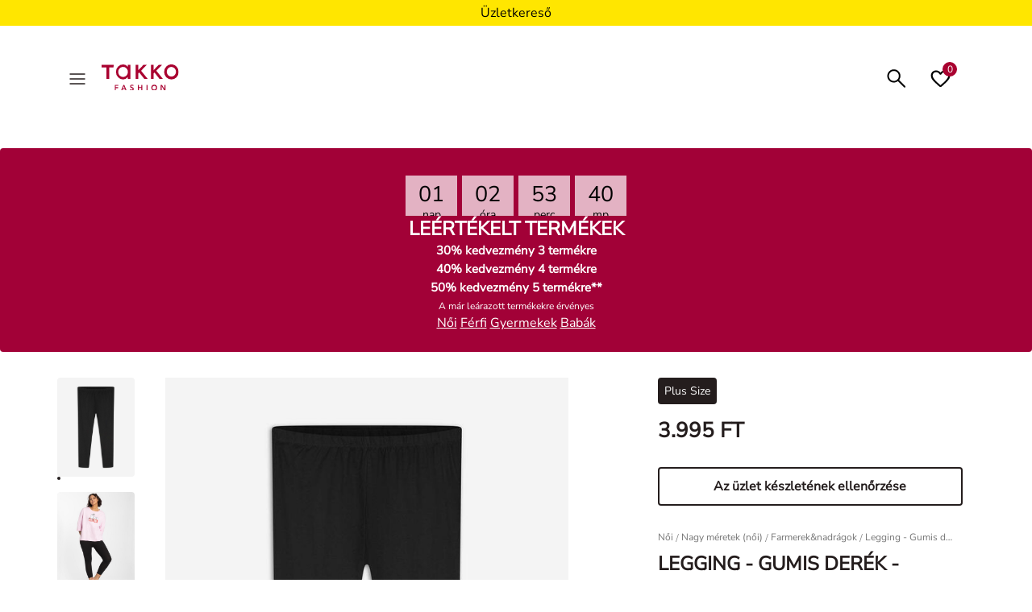

--- FILE ---
content_type: text/html;charset=UTF-8
request_url: https://www.takko.com/hu-hu/legging/21333000001-100.html
body_size: 29030
content:
<!DOCTYPE html>
<html lang="hu">
    





















<head>


    
        <script>if(!("gdprAppliesGlobally" in window)){window.gdprAppliesGlobally=true}if(!("cmp_id" in window)||window.cmp_id<1){window.cmp_id=0}if(!("cmp_cdid" in window)){window.cmp_cdid="72440edb61902"}if(!("cmp_params" in window)){window.cmp_params=""}if(!("cmp_host" in window)){window.cmp_host="b.delivery.consentmanager.net"}if(!("cmp_cdn" in window)){window.cmp_cdn="cdn.consentmanager.net"}if(!("cmp_proto" in window)){window.cmp_proto="https:"}if(!("cmp_codesrc" in window)){window.cmp_codesrc="0"}window.cmp_getsupportedLangs=function(){var b=["DE","EN","FR","IT","NO","DA","FI","ES","PT","RO","BG","ET","EL","GA","HR","LV","LT","MT","NL","PL","SV","SK","SL","CS","HU","RU","SR","ZH","TR","UK","AR","BS","JA","CY"];if("cmp_customlanguages" in window){for(var a=0;a<window.cmp_customlanguages.length;a++){b.push(window.cmp_customlanguages[a].l.toUpperCase())}}return b};window.cmp_getRTLLangs=function(){var a=["AR"];if("cmp_customlanguages" in window){for(var b=0;b<window.cmp_customlanguages.length;b++){if("r" in window.cmp_customlanguages[b]&&window.cmp_customlanguages[b].r){a.push(window.cmp_customlanguages[b].l)}}}return a};window.cmp_getlang=function(a){if(typeof(a)!="boolean"){a=true}if(a&&typeof(cmp_getlang.usedlang)=="string"&&cmp_getlang.usedlang!==""){return cmp_getlang.usedlang}return window.cmp_getlangs()[0]};window.cmp_extractlang=function(a){if(a.indexOf("cmplang=")!=-1){a=a.substr(a.indexOf("cmplang=")+8,2).toUpperCase();if(a.indexOf("&")!=-1){a=a.substr(0,a.indexOf("&"))}}else{a=""}return a};window.cmp_getlangs=function(){var g=window.cmp_getsupportedLangs();var c=[];var f=location.hash;var e=location.search;var j="cmp_params" in window?window.cmp_params:"";var a="languages" in navigator?navigator.languages:[];if(cmp_extractlang(f)!=""){c.push(cmp_extractlang(f))}else{if(cmp_extractlang(e)!=""){c.push(cmp_extractlang(e))}else{if(cmp_extractlang(j)!=""){c.push(cmp_extractlang(j))}else{if("cmp_setlang" in window&&window.cmp_setlang!=""){c.push(window.cmp_setlang.toUpperCase())}else{if("cmp_langdetect" in window&&window.cmp_langdetect==1){c.push(window.cmp_getPageLang())}else{if(a.length>0){for(var d=0;d<a.length;d++){c.push(a[d])}}if("language" in navigator){c.push(navigator.language)}if("userLanguage" in navigator){c.push(navigator.userLanguage)}}}}}}var h=[];for(var d=0;d<c.length;d++){var b=c[d].toUpperCase();if(b.length<2){continue}if(g.indexOf(b)!=-1){h.push(b)}else{if(b.indexOf("-")!=-1){b=b.substr(0,2)}if(g.indexOf(b)!=-1){h.push(b)}}}if(h.length==0&&typeof(cmp_getlang.defaultlang)=="string"&&cmp_getlang.defaultlang!==""){return[cmp_getlang.defaultlang.toUpperCase()]}else{return h.length>0?h:["EN"]}};window.cmp_getPageLangs=function(){var a=window.cmp_getXMLLang();if(a!=""){a=[a.toUpperCase()]}else{a=[]}a=a.concat(window.cmp_getLangsFromURL());return a.length>0?a:["EN"]};window.cmp_getPageLang=function(){var a=window.cmp_getPageLangs();return a.length>0?a[0]:""};window.cmp_getLangsFromURL=function(){var c=window.cmp_getsupportedLangs();var b=location;var m="toUpperCase";var g=b.hostname[m]()+".";var a=b.pathname[m]()+"/";a=a.split("_").join("-");var f=[];for(var e=0;e<c.length;e++){var j=a.substring(0,c[e].length+1);if(g.substring(0,c[e].length+1)==c[e]+"."){f.push(c[e][m]())}else{if(c[e].length==5){var k=c[e].substring(3,5)+"-"+c[e].substring(0,2);if(g.substring(0,k.length+1)==k+"."){f.push(c[e][m]())}}else{if(j==c[e]+"/"||j=="/"+c[e]){f.push(c[e][m]())}else{if(j==c[e].replace("-","/")+"/"||j=="/"+c[e].replace("-","/")){f.push(c[e][m]())}else{if(c[e].length==5){var k=c[e].substring(3,5)+"-"+c[e].substring(0,2);var h=a.substring(0,k.length+1);if(h==k+"/"||h==k.replace("-","/")+"/"){f.push(c[e][m]())}}}}}}}return f};window.cmp_getXMLLang=function(){var c=document.getElementsByTagName("html");if(c.length>0){c=c[0]}else{c=document.documentElement}if(c&&c.getAttribute){var a=c.getAttribute("xml:lang");if(typeof(a)!="string"||a==""){a=c.getAttribute("lang")}if(typeof(a)=="string"&&a!=""){var b=window.cmp_getsupportedLangs();return b.indexOf(a.toUpperCase())!=-1||b.indexOf(a.substr(0,2).toUpperCase())!=-1?a:""}else{return""}}};(function(){var C=document;var D=C.getElementsByTagName;var o=window;var t="";var h="";var k="";var E=function(e){var i="cmp_"+e;e="cmp"+e+"=";var d="";var l=e.length;var I=location;var J=I.hash;var w=I.search;var u=J.indexOf(e);var H=w.indexOf(e);if(u!=-1){d=J.substring(u+l,9999)}else{if(H!=-1){d=w.substring(H+l,9999)}else{return i in o&&typeof(o[i])!=="function"?o[i]:""}}var G=d.indexOf("&");if(G!=-1){d=d.substring(0,G)}return d};var j=E("lang");if(j!=""){t=j;k=t}else{if("cmp_getlang" in o){t=o.cmp_getlang().toLowerCase();h=o.cmp_getlangs().slice(0,3).join("_");k=o.cmp_getPageLangs().slice(0,3).join("_");if("cmp_customlanguages" in o){var m=o.cmp_customlanguages;for(var y=0;y<m.length;y++){var a=m[y].l.toLowerCase();if(a==t){t="en"}}}}}var q=("cmp_proto" in o)?o.cmp_proto:"https:";if(q!="http:"&&q!="https:"){q="https:"}var n=("cmp_ref" in o)?o.cmp_ref:location.href;if(n.length>300){n=n.substring(0,300)}var A=function(d){var K=C.createElement("script");K.setAttribute("data-cmp-ab","1");K.type="text/javascript";K.async=true;K.src=d;var J=["body","div","span","script","head"];var w="currentScript";var H="parentElement";var l="appendChild";var I="body";if(C[w]&&C[w][H]){C[w][H][l](K)}else{if(C[I]){C[I][l](K)}else{for(var u=0;u<J.length;u++){var G=D(J[u]);if(G.length>0){G[0][l](K);break}}}}};var b=E("design");var c=E("regulationkey");var z=E("gppkey");var s=E("att");var f=o.encodeURIComponent;var g;try{g=C.cookie.length>0}catch(B){g=false}var x=E("darkmode");if(x=="0"){x=0}else{if(x=="1"){x=1}else{try{if("matchMedia" in window&&window.matchMedia){var F=window.matchMedia("(prefers-color-scheme: dark)");if("matches" in F&&F.matches){x=1}}}catch(B){x=0}}}var p=q+"//"+o.cmp_host+"/delivery/cmp.php?";p+=("cmp_id" in o&&o.cmp_id>0?"id="+o.cmp_id:"")+("cmp_cdid" in o?"&cdid="+o.cmp_cdid:"")+"&h="+f(n);p+=(b!=""?"&cmpdesign="+f(b):"")+(c!=""?"&cmpregulationkey="+f(c):"")+(z!=""?"&cmpgppkey="+f(z):"");p+=(s!=""?"&cmpatt="+f(s):"")+("cmp_params" in o?"&"+o.cmp_params:"")+(g?"&__cmpfcc=1":"");p+=(x>0?"&cmpdarkmode=1":"");A(p+"&l="+f(t)+"&ls="+f(h)+"&lp="+f(k)+"&o="+(new Date()).getTime());var r="js";var v=E("debugunminimized")!=""?"":".min";if(E("debugcoverage")=="1"){r="instrumented";v=""}if(E("debugtest")=="1"){r="jstests";v=""}A(q+"//"+o.cmp_cdn+"/delivery/"+r+"/cmp_final"+v+".js")})();window.cmp_rc=function(c,b){var l;try{l=document.cookie}catch(h){l=""}var j="";var f=0;var g=false;while(l!=""&&f<100){f++;while(l.substr(0,1)==" "){l=l.substr(1,l.length)}var k=l.substring(0,l.indexOf("="));if(l.indexOf(";")!=-1){var m=l.substring(l.indexOf("=")+1,l.indexOf(";"))}else{var m=l.substr(l.indexOf("=")+1,l.length)}if(c==k){j=m;g=true}var d=l.indexOf(";")+1;if(d==0){d=l.length}l=l.substring(d,l.length)}if(!g&&typeof(b)=="string"){j=b}return(j)};window.cmp_stub=function(){var a=arguments;__cmp.a=__cmp.a||[];if(!a.length){return __cmp.a}else{if(a[0]==="ping"){if(a[1]===2){a[2]({gdprApplies:gdprAppliesGlobally,cmpLoaded:false,cmpStatus:"stub",displayStatus:"hidden",apiVersion:"2.2",cmpId:31},true)}else{a[2](false,true)}}else{if(a[0]==="getUSPData"){a[2]({version:1,uspString:window.cmp_rc("__cmpccpausps","1---")},true)}else{if(a[0]==="getTCData"){__cmp.a.push([].slice.apply(a))}else{if(a[0]==="addEventListener"||a[0]==="removeEventListener"){__cmp.a.push([].slice.apply(a))}else{if(a.length==4&&a[3]===false){a[2]({},false)}else{__cmp.a.push([].slice.apply(a))}}}}}}};window.cmp_dsastub=function(){var a=arguments;a[0]="dsa."+a[0];window.cmp_gppstub(a)};window.cmp_gppstub=function(){var c=arguments;__gpp.q=__gpp.q||[];if(!c.length){return __gpp.q}var h=c[0];var g=c.length>1?c[1]:null;var f=c.length>2?c[2]:null;var a=null;var j=false;if(h==="ping"){a=window.cmp_gpp_ping();j=true}else{if(h==="addEventListener"){__gpp.e=__gpp.e||[];if(!("lastId" in __gpp)){__gpp.lastId=0}__gpp.lastId++;var d=__gpp.lastId;__gpp.e.push({id:d,callback:g});a={eventName:"listenerRegistered",listenerId:d,data:true,pingData:window.cmp_gpp_ping()};j=true}else{if(h==="removeEventListener"){__gpp.e=__gpp.e||[];a=false;for(var e=0;e<__gpp.e.length;e++){if(__gpp.e[e].id==f){__gpp.e[e].splice(e,1);a=true;break}}j=true}else{__gpp.q.push([].slice.apply(c))}}}if(a!==null&&typeof(g)==="function"){g(a,j)}};window.cmp_gpp_ping=function(){return{gppVersion:"1.1",cmpStatus:"stub",cmpDisplayStatus:"hidden",signalStatus:"not ready",supportedAPIs:["2:tcfeuv2","5:tcfcav1","7:usnat","8:usca","9:usva","10:usco","11:usut","12:usct","13:usfl","14:usmt","15:usor","16:ustx"],cmpId:31,sectionList:[],applicableSections:[0],gppString:"",parsedSections:{}}};window.cmp_addFrame=function(b){if(!window.frames[b]){if(document.body){var a=document.createElement("iframe");a.style.cssText="display:none";if("cmp_cdn" in window&&"cmp_ultrablocking" in window&&window.cmp_ultrablocking>0){a.src="//"+window.cmp_cdn+"/delivery/empty.html"}a.name=b;a.setAttribute("title","Intentionally hidden, please ignore");a.setAttribute("role","none");a.setAttribute("tabindex","-1");document.body.appendChild(a)}else{window.setTimeout(window.cmp_addFrame,10,b)}}};window.cmp_msghandler=function(d){var a=typeof d.data==="string";try{var c=a?JSON.parse(d.data):d.data}catch(f){var c=null}if(typeof(c)==="object"&&c!==null&&"__cmpCall" in c){var b=c.__cmpCall;window.__cmp(b.command,b.parameter,function(h,g){var e={__cmpReturn:{returnValue:h,success:g,callId:b.callId}};d.source.postMessage(a?JSON.stringify(e):e,"*")})}if(typeof(c)==="object"&&c!==null&&"__uspapiCall" in c){var b=c.__uspapiCall;window.__uspapi(b.command,b.version,function(h,g){var e={__uspapiReturn:{returnValue:h,success:g,callId:b.callId}};d.source.postMessage(a?JSON.stringify(e):e,"*")})}if(typeof(c)==="object"&&c!==null&&"__tcfapiCall" in c){var b=c.__tcfapiCall;window.__tcfapi(b.command,b.version,function(h,g){var e={__tcfapiReturn:{returnValue:h,success:g,callId:b.callId}};d.source.postMessage(a?JSON.stringify(e):e,"*")},b.parameter)}if(typeof(c)==="object"&&c!==null&&"__gppCall" in c){var b=c.__gppCall;window.__gpp(b.command,function(h,g){var e={__gppReturn:{returnValue:h,success:g,callId:b.callId}};d.source.postMessage(a?JSON.stringify(e):e,"*")},"parameter" in b?b.parameter:null,"version" in b?b.version:1)}if(typeof(c)==="object"&&c!==null&&"__dsaCall" in c){var b=c.__dsaCall;window.__dsa(b.command,function(h,g){var e={__dsaReturn:{returnValue:h,success:g,callId:b.callId}};d.source.postMessage(a?JSON.stringify(e):e,"*")},"parameter" in b?b.parameter:null,"version" in b?b.version:1)}};window.cmp_setStub=function(a){if(!(a in window)||(typeof(window[a])!=="function"&&typeof(window[a])!=="object"&&(typeof(window[a])==="undefined"||window[a]!==null))){window[a]=window.cmp_stub;window[a].msgHandler=window.cmp_msghandler;window.addEventListener("message",window.cmp_msghandler,false)}};window.cmp_setGppStub=function(a){if(!(a in window)||(typeof(window[a])!=="function"&&typeof(window[a])!=="object"&&(typeof(window[a])==="undefined"||window[a]!==null))){window[a]=window.cmp_gppstub;window[a].msgHandler=window.cmp_msghandler;window.addEventListener("message",window.cmp_msghandler,false)}};if(!("cmp_noiframepixel" in window)){window.cmp_addFrame("__cmpLocator")}if((!("cmp_disableusp" in window)||!window.cmp_disableusp)&&!("cmp_noiframepixel" in window)){window.cmp_addFrame("__uspapiLocator")}if((!("cmp_disabletcf" in window)||!window.cmp_disabletcf)&&!("cmp_noiframepixel" in window)){window.cmp_addFrame("__tcfapiLocator")}if((!("cmp_disablegpp" in window)||!window.cmp_disablegpp)&&!("cmp_noiframepixel" in window)){window.cmp_addFrame("__gppLocator")}if((!("cmp_disabledsa" in window)||!window.cmp_disabledsa)&&!("cmp_noiframepixel" in window)){window.cmp_addFrame("__dsaLocator")}window.cmp_setStub("__cmp");if(!("cmp_disabletcf" in window)||!window.cmp_disabletcf){window.cmp_setStub("__tcfapi")}if(!("cmp_disableusp" in window)||!window.cmp_disableusp){window.cmp_setStub("__uspapi")}if(!("cmp_disablegpp" in window)||!window.cmp_disablegpp){window.cmp_setGppStub("__gpp")}if(!("cmp_disabledsa" in window)||!window.cmp_disabledsa){window.cmp_setGppStub("__dsa")};</script>
    





	
	


<!--[if gt IE 9]><!-->
<script>
    var jsPublicPath = "/on/demandware.static/Sites-INT-Site/-/hu_HU/v1769842377615/js/";
    var sessionIntegrityURL = "/on/demandware.store/Sites-INT-Site/hu_HU/Request-VerifySessionIntegrity";
    var homepageCountryCheckURL = "/on/demandware.store/Sites-INT-Site/hu_HU/Home-CheckCountryPreference";
    var minicartURL = "/on/demandware.store/Sites-INT-Site/hu_HU/Cart-MiniCart";
    var accountHeaderURL = "/on/demandware.store/Sites-INT-Site/hu_HU/Account-HeaderDetails";
    var wishlistHeartViewURL = "/on/demandware.store/Sites-INT-Site/hu_HU/Wishlist-WishlistHeartView";
    var pageSpecificData = "/on/demandware.store/Sites-INT-Site/hu_HU/Product-GetDetails";
    var pageSpecificRecommendations = "/on/demandware.store/Sites-INT-Site/hu_HU/Product-GetRecommendations";
    var pipelinePath = "https://www.takko.com/on/demandware.store/Sites-INT-Site/hu_HU/Product-Show?pid=21333000001-100";
</script>


<script async type="text/javascript" src="/on/demandware.static/Sites-INT-Site/-/hu_HU/v1769842377615/js/sessionIntegrity.js"></script>

    <script async type="text/javascript" src="/on/demandware.static/Sites-INT-Site/-/hu_HU/v1769842377615/js/loadVariation.js"></script>

<script defer type="text/javascript" src="/on/demandware.static/Sites-INT-Site/-/hu_HU/v1769842377615/js/lazyload.js"></script>


<script type="text/javascript">

(function(){
window.ResourcesGTM = {"softLoggedIn":false,"justLoggedIn":null,"justAppLoggedIn":null,"registration":null,"coRegistration":null,"coLogin":null,"coGuest":null,"DOIconf":null,"isNLReg":null,"age":0,"gender":"other","isApp":null,"instanceType":"production","country":"hu","language":"hu"};
}());</script>


<script defer type="text/javascript" src="/on/demandware.static/Sites-INT-Site/-/hu_HU/v1769842377615/js/libraries.js"></script>
<script defer type="text/javascript" src="/on/demandware.static/Sites-INT-Site/-/hu_HU/v1769842377615/js/main.js"></script>


<script defer type="text/javascript" src="/on/demandware.static/Sites-INT-Site/-/hu_HU/v1769842377615/js/einstein-recommendations.js"></script>



    <script defer
        type="text/javascript"
        src="/on/demandware.static/Sites-INT-Site/-/hu_HU/v1769842377615/js/productDetail.js"
        
    ></script>

    <script defer
        type="text/javascript"
        src="https://unpkg.com/leaflet@1.0.3/dist/leaflet.js"
        
    ></script>



<script defer type="text/javascript" src="/on/demandware.static/Sites-INT-Site/-/hu_HU/v1769842377615/js/webview.js"></script>

<!--<![endif]-->
<meta charset='UTF-8'/>
<meta http-equiv="x-ua-compatible" content="ie=edge"/>
<meta name="viewport" content="width=device-width, initial-scale=1"/>
<meta name="p:domain_verify" content="3bc324e3e75a1079bf669a16e65f3788"/>

<meta name="facebook-domain-verification" content="phem5h6l2l25vdh3oy2su7qqa6i126" />







    <meta name="apple-itunes-app" content="app-id=1570110927">



    <meta name="description" content="Legging - Gumis der&eacute;k - fekete a m&aacute;rka Maxi Blue a Takko Fashion."/>





    <title>Legging - Gumis der&eacute;k - fekete - Takko Fashion</title>


<link href="/on/demandware.static/Sites-INT-Site/-/default/dwdc5f8e6e/images/favicons/favicon.ico" rel="shortcut icon" />

<link rel="stylesheet" href="/on/demandware.static/Sites-INT-Site/-/hu_HU/v1769842377615/css/global.css" />

    <style>
        .hideBrandSite {
            display: none !important;
        }
    </style>





    <link rel="stylesheet" href="/on/demandware.static/Sites-INT-Site/-/hu_HU/v1769842377615/css/product/detail.css"  />









<script>
window.isGA4Enabled = true;
</script>


<!-- Google Tag Manager -->
<script>(function(w,d,s,l,i){w[l]=w[l]||[];w[l].push({'gtm.start':
new Date().getTime(),event:'gtm.js'});var f=d.getElementsByTagName(s)[0],
j=d.createElement(s),dl=l!='dataLayer'?'&l='+l:'';j.async=true;j.src=
'//www.googletagmanager.com/gtm.js?id='+i+dl;f.parentNode.insertBefore(j,f);
})(window,document,'script','dataLayer','GTM-KQX794');</script>
<!-- End Google Tag Manager -->









<link rel="stylesheet" href="/on/demandware.static/Sites-INT-Site/-/hu_HU/v1769842377615/css/skin/skin.css" />

    <link rel="canonical" href="https://www.takko.com/hu-hu/legging/21333000001-100.html"/>



    
    
        
            
                    
                    
                        <link rel="alternate" hreflang="de-de" href="https://www.takko.com/de-de/leggings---elastischer-bund/21333000001-100.html"/>
                    
            
        
            
                    
                    
                        <link rel="alternate" hreflang="de-at" href="https://www.takko.com/de-at/leggings---elastischer-bund/21333000001-100.html"/>
                    
            
        
            
                    
                    
                        <link rel="alternate" hreflang="nl-nl" href="https://www.takko.com/nl-nl/legging/21333000001-100.html"/>
                    
            
        
            
                    
                    
                        <link rel="alternate" hreflang="it-it" href="https://www.takko.com/it-it/leggings/21333000001-100.html"/>
                    
            
        
            
                    
                    
                        <link rel="alternate" hreflang="sk-sk" href="https://www.takko.com/sk-sk/leg%C3%ADny/21333000001-100.html"/>
                    
            
        
            
                    
                    
                        <link rel="alternate" hreflang="cs-cz" href="https://www.takko.com/cs-cz/leginy/21333000001-100.html"/>
                    
            
        
            
                    
                    
                        <link rel="alternate" hreflang="pl-pl" href="https://www.takko.com/pl-pl/legginsy/21333000001-100.html"/>
                    
            
        
            
                    
                    
                        <link rel="alternate" hreflang="ro-ro" href="https://www.takko.com/ro-ro/leggings/21333000001-100.html"/>
                    
            
        
            
                    
                    
                        <link rel="alternate" hreflang="hu-hu" href="https://www.takko.com/hu-hu/legging/21333000001-100.html"/>
                    
            
        
            
                    
                    
                        <link rel="alternate" hreflang="fr-fr" href="https://www.takko.com/fr-fr/leggings/21333000001-100.html"/>
                    
            
        
            
                    
                    
                        <link rel="alternate" hreflang="nl-be" href="https://www.takko.com/nl-be/legging/21333000001-100.html"/>
                    
            
        
            
                    
                    
                        <link rel="alternate" hreflang="sl-si" href="https://www.takko.com/sl-si/pajkice/21333000001-100.html"/>
                    
            
        
            
                    
                    
                        <link rel="alternate" hreflang="et-ee" href="https://www.takko.com/et-ee/retuusid/21333000001-100.html"/>
                    
            
        
            
                    
                    
                        <link rel="alternate" hreflang="lt-lt" href="https://www.takko.com/lt-lt/tampr%C4%97s/21333000001-100.html"/>
                    
            
        
            
                    
                    
                        <link rel="alternate" hreflang="de-ch" href="https://www.takko.com/de-ch/leggings---elastischer-bund/21333000001-100.html"/>
                    
            
        
            
                    
                    
                        <link rel="alternate" hreflang="hr-hr" href="https://www.takko.com/hr-hr/tajice/21333000001-100.html"/>
                    
            
        
            
                    
                    
                        <link rel="alternate" hreflang="sr-rs" href="https://www.takko.com/sr-rs/helanke/21333000001-100.html"/>
                    
            
        
        
        <link rel="alternate" hreflang="x-default" href="https://www.takko.com/"/>
    




    
    <meta name="robots" content="index, follow" />








<div id="login-error-info-message-wrapper">
    <info-message class="d-none" success id="login-error-info-message" reveal-duration=''>
    </info-message>
</div>

<div id="delete-account-message-wrapper">
    <info-message class="d-none" success id="delete-account-message" reveal-duration=''>
    </info-message>
</div>

<div id="delete-account-error-message-wrapper">
    <info-message class="d-none" success id="delete-account-error-message" reveal-duration=''>
    </info-message>
</div>

<div id="coupon-error-message-wrapper" role="alert"></div>



    




















    
    <script type="text/javascript">//<!--
/* <![CDATA[ (head-active_data.js) */
var dw = (window.dw || {});
dw.ac = {
    _analytics: null,
    _events: [],
    _category: "",
    _searchData: "",
    _anact: "",
    _anact_nohit_tag: "",
    _analytics_enabled: "true",
    _timeZone: "Europe/Berlin",
    _capture: function(configs) {
        if (Object.prototype.toString.call(configs) === "[object Array]") {
            configs.forEach(captureObject);
            return;
        }
        dw.ac._events.push(configs);
    },
	capture: function() { 
		dw.ac._capture(arguments);
		// send to CQ as well:
		if (window.CQuotient) {
			window.CQuotient.trackEventsFromAC(arguments);
		}
	},
    EV_PRD_SEARCHHIT: "searchhit",
    EV_PRD_DETAIL: "detail",
    EV_PRD_RECOMMENDATION: "recommendation",
    EV_PRD_SETPRODUCT: "setproduct",
    applyContext: function(context) {
        if (typeof context === "object" && context.hasOwnProperty("category")) {
        	dw.ac._category = context.category;
        }
        if (typeof context === "object" && context.hasOwnProperty("searchData")) {
        	dw.ac._searchData = context.searchData;
        }
    },
    setDWAnalytics: function(analytics) {
        dw.ac._analytics = analytics;
    },
    eventsIsEmpty: function() {
        return 0 == dw.ac._events.length;
    }
};
/* ]]> */
// -->
</script>
<script type="text/javascript">//<!--
/* <![CDATA[ (head-cquotient.js) */
var CQuotient = window.CQuotient = {};
CQuotient.clientId = 'abbh-INT';
CQuotient.realm = 'ABBH';
CQuotient.siteId = 'INT';
CQuotient.instanceType = 'prd';
CQuotient.locale = 'hu_HU';
CQuotient.fbPixelId = '__UNKNOWN__';
CQuotient.activities = [];
CQuotient.cqcid='';
CQuotient.cquid='';
CQuotient.cqeid='';
CQuotient.cqlid='';
CQuotient.apiHost='api.cquotient.com';
/* Turn this on to test against Staging Einstein */
/* CQuotient.useTest= true; */
CQuotient.useTest = ('true' === 'false');
CQuotient.initFromCookies = function () {
	var ca = document.cookie.split(';');
	for(var i=0;i < ca.length;i++) {
	  var c = ca[i];
	  while (c.charAt(0)==' ') c = c.substring(1,c.length);
	  if (c.indexOf('cqcid=') == 0) {
		CQuotient.cqcid=c.substring('cqcid='.length,c.length);
	  } else if (c.indexOf('cquid=') == 0) {
		  var value = c.substring('cquid='.length,c.length);
		  if (value) {
		  	var split_value = value.split("|", 3);
		  	if (split_value.length > 0) {
			  CQuotient.cquid=split_value[0];
		  	}
		  	if (split_value.length > 1) {
			  CQuotient.cqeid=split_value[1];
		  	}
		  	if (split_value.length > 2) {
			  CQuotient.cqlid=split_value[2];
		  	}
		  }
	  }
	}
}
CQuotient.getCQCookieId = function () {
	if(window.CQuotient.cqcid == '')
		window.CQuotient.initFromCookies();
	return window.CQuotient.cqcid;
};
CQuotient.getCQUserId = function () {
	if(window.CQuotient.cquid == '')
		window.CQuotient.initFromCookies();
	return window.CQuotient.cquid;
};
CQuotient.getCQHashedEmail = function () {
	if(window.CQuotient.cqeid == '')
		window.CQuotient.initFromCookies();
	return window.CQuotient.cqeid;
};
CQuotient.getCQHashedLogin = function () {
	if(window.CQuotient.cqlid == '')
		window.CQuotient.initFromCookies();
	return window.CQuotient.cqlid;
};
CQuotient.trackEventsFromAC = function (/* Object or Array */ events) {
try {
	if (Object.prototype.toString.call(events) === "[object Array]") {
		events.forEach(_trackASingleCQEvent);
	} else {
		CQuotient._trackASingleCQEvent(events);
	}
} catch(err) {}
};
CQuotient._trackASingleCQEvent = function ( /* Object */ event) {
	if (event && event.id) {
		if (event.type === dw.ac.EV_PRD_DETAIL) {
			CQuotient.trackViewProduct( {id:'', alt_id: event.id, type: 'raw_sku'} );
		} // not handling the other dw.ac.* events currently
	}
};
CQuotient.trackViewProduct = function(/* Object */ cqParamData){
	var cq_params = {};
	cq_params.cookieId = CQuotient.getCQCookieId();
	cq_params.userId = CQuotient.getCQUserId();
	cq_params.emailId = CQuotient.getCQHashedEmail();
	cq_params.loginId = CQuotient.getCQHashedLogin();
	cq_params.product = cqParamData.product;
	cq_params.realm = cqParamData.realm;
	cq_params.siteId = cqParamData.siteId;
	cq_params.instanceType = cqParamData.instanceType;
	cq_params.locale = CQuotient.locale;
	
	if(CQuotient.sendActivity) {
		CQuotient.sendActivity(CQuotient.clientId, 'viewProduct', cq_params);
	} else {
		CQuotient.activities.push({activityType: 'viewProduct', parameters: cq_params});
	}
};
/* ]]> */
// -->
</script>



   <script type="application/ld+json">
        {"@context":"http://schema.org/","@type":"Product","name":"Legging - Gumis derék - fekete","description":null,"mpn":"82431161000303","sku":"82431161000303","brand":{"@type":"Brand","name":"Maxi Blue"},"image":["https://www.takko.com/dw/image/v2/ABBH_PRD/on/demandware.static/-/Sites-TakkoMaster/default/dw87a25841/product-images/products/82065861000303_F.jpg?sw=640&sh=823&sm=cut","https://www.takko.com/dw/image/v2/ABBH_PRD/on/demandware.static/-/Sites-TakkoMaster/default/dw8e9c86ce/product-images/products/82065811000308_M_1.jpg?sw=640&sh=823&sm=cut","https://www.takko.com/dw/image/v2/ABBH_PRD/on/demandware.static/-/Sites-TakkoMaster/default/dw0bc68b6d/product-images/products/82065811000308_M_2.jpg?sw=640&sh=823&sm=cut","https://www.takko.com/dw/image/v2/ABBH_PRD/on/demandware.static/-/Sites-TakkoMaster/default/dw298b56f6/product-images/products/82065811000308_M_3.jpg?sw=640&sh=823&sm=cut","https://www.takko.com/dw/image/v2/ABBH_PRD/on/demandware.static/-/Sites-TakkoMaster/default/dw971567e3/product-images/products/82065861000303_D_1.jpg?sw=640&sh=823&sm=cut","https://www.takko.com/dw/image/v2/ABBH_PRD/on/demandware.static/-/Sites-TakkoMaster/default/dw7338d7e2/product-images/products/82065861000303_D_2.jpg?sw=640&sh=823&sm=cut","https://www.takko.com/dw/image/v2/ABBH_PRD/on/demandware.static/-/Sites-TakkoMaster/default/dw5222ebc8/product-images/products/82065861000303_S.jpg?sw=640&sh=823&sm=cut"],"offers":{"url":{},"@type":"Offer","priceCurrency":"HUF","price":"3995.00","availability":"http://schema.org/InStock"}}
    </script>



    <meta property="og:title" content="Legging - Gumis der&eacute;k - fekete - Takko Fashion" />



    <meta property="og:url" content="https://www.takko.com/hu-hu/legging/21333000001-100.html" />



    <meta property="og:image" content="https://www.takko.com/dw/image/v2/ABBH_PRD/on/demandware.static/-/Sites-TakkoMaster/default/dw87a25841/product-images/products/82065861000303_F.jpg?sw=640&amp;sh=823&amp;sm=cut" />



    <meta property="og:description" content="Legging - Gumis der&eacute;k - fekete a m&aacute;rka Maxi Blue a Takko Fashion."/>

</head>
<body data-page-type="productdetailpage">

<script id="app-check">
    try {
        function hasAppParam() {
            const urlParams = new URLSearchParams(window.location.search);
            return urlParams.get('isApp') === 'true';
        }

        if (document.cookie.includes('isApp=true')) {
            document.body.classList.add('is-app');
        } else if (hasAppParam()) {
            document.body.classList.add('is-app');
        } else if (window.localStorage.getItem('isApp') === 'true') {
            document.body.classList.add('is-app');
        }
    } catch (e) {
        console.error(e);
    }
</script>

<span class="d-none" id="dynamicYieldCallEventURL" data-url="/on/demandware.store/Sites-INT-Site/hu_HU/DynamicYield-GetAPIProperties"></span>
<span class="d-none" id="dynamicYieldAPIServerCallEventURL" data-url="/on/demandware.store/Sites-INT-Site/hu_HU/DynamicYield-APIServerCall"></span>






<!-- Google Tag Manager -->
<noscript><iframe src="//www.googletagmanager.com/ns.html?id=GTM-KQX794"
height="0" width="0" style="display:none;visibility:hidden"></iframe></noscript>
<!-- End Google Tag Manager -->


<div class="page" data-action="Product-Show" data-querystring="pid=21333000001-100" >


















<header class="main-header app-hidden">
    
    
        <div class="container app-banner-wrapper">
    <script>
        function checkCookie(name) {
            var cookies = document.cookie.split(';');
            for(let i=0;i < cookies.length;i++) {
                let cookie = cookies[i];
                let cookieName, cookieValue;
                [cookieName, cookieValue] = cookie.split('=');
                if (cookieName.trim() === name && cookieValue.trim() === 'true') {
                    return true;
                }
            }
            return false;
        }
        function isMobileTablet(){
            var check = false;
            (function(a){
                if(/(android|bb\d+|meego).+mobile|avantgo|bada\/|blackberry|blazer|compal|elaine|fennec|hiptop|iemobile|ip(hone|od)|iris|kindle|lge |maemo|midp|mmp|mobile.+firefox|netfront|opera m(ob|in)i|palm( os)?|phone|p(ixi|re)\/|plucker|pocket|psp|series(4|6)0|symbian|treo|up\.(browser|link)|vodafone|wap|windows ce|xda|xiino|android|ipad|playbook|silk/i.test(a)||/1207|6310|6590|3gso|4thp|50[1-6]i|770s|802s|a wa|abac|ac(er|oo|s\-)|ai(ko|rn)|al(av|ca|co)|amoi|an(ex|ny|yw)|aptu|ar(ch|go)|as(te|us)|attw|au(di|\-m|r |s )|avan|be(ck|ll|nq)|bi(lb|rd)|bl(ac|az)|br(e|v)w|bumb|bw\-(n|u)|c55\/|capi|ccwa|cdm\-|cell|chtm|cldc|cmd\-|co(mp|nd)|craw|da(it|ll|ng)|dbte|dc\-s|devi|dica|dmob|do(c|p)o|ds(12|\-d)|el(49|ai)|em(l2|ul)|er(ic|k0)|esl8|ez([4-7]0|os|wa|ze)|fetc|fly(\-|_)|g1 u|g560|gene|gf\-5|g\-mo|go(\.w|od)|gr(ad|un)|haie|hcit|hd\-(m|p|t)|hei\-|hi(pt|ta)|hp( i|ip)|hs\-c|ht(c(\-| |_|a|g|p|s|t)|tp)|hu(aw|tc)|i\-(20|go|ma)|i230|iac( |\-|\/)|ibro|idea|ig01|ikom|im1k|inno|ipaq|iris|ja(t|v)a|jbro|jemu|jigs|kddi|keji|kgt( |\/)|klon|kpt |kwc\-|kyo(c|k)|le(no|xi)|lg( g|\/(k|l|u)|50|54|\-[a-w])|libw|lynx|m1\-w|m3ga|m50\/|ma(te|ui|xo)|mc(01|21|ca)|m\-cr|me(rc|ri)|mi(o8|oa|ts)|mmef|mo(01|02|bi|de|do|t(\-| |o|v)|zz)|mt(50|p1|v )|mwbp|mywa|n10[0-2]|n20[2-3]|n30(0|2)|n50(0|2|5)|n7(0(0|1)|10)|ne((c|m)\-|on|tf|wf|wg|wt)|nok(6|i)|nzph|o2im|op(ti|wv)|oran|owg1|p800|pan(a|d|t)|pdxg|pg(13|\-([1-8]|c))|phil|pire|pl(ay|uc)|pn\-2|po(ck|rt|se)|prox|psio|pt\-g|qa\-a|qc(07|12|21|32|60|\-[2-7]|i\-)|qtek|r380|r600|raks|rim9|ro(ve|zo)|s55\/|sa(ge|ma|mm|ms|ny|va)|sc(01|h\-|oo|p\-)|sdk\/|se(c(\-|0|1)|47|mc|nd|ri)|sgh\-|shar|sie(\-|m)|sk\-0|sl(45|id)|sm(al|ar|b3|it|t5)|so(ft|ny)|sp(01|h\-|v\-|v )|sy(01|mb)|t2(18|50)|t6(00|10|18)|ta(gt|lk)|tcl\-|tdg\-|tel(i|m)|tim\-|t\-mo|to(pl|sh)|ts(70|m\-|m3|m5)|tx\-9|up(\.b|g1|si)|utst|v400|v750|veri|vi(rg|te)|vk(40|5[0-3]|\-v)|vm40|voda|vulc|vx(52|53|60|61|70|80|81|83|85|98)|w3c(\-| )|webc|whit|wi(g |nc|nw)|wmlb|wonu|x700|yas\-|your|zeto|zte\-/i.test(a.substr(0,4))) 
                    check = true;
            })(navigator.userAgent||navigator.vendor||window.opera);
            var ua = window.navigator.userAgent;
            var iOS = !!ua.match(/iPad/i) || !!ua.match(/iPhone/i);
            var webkit = !!ua.match(/WebKit/i);
            var iOSSafari = iOS && webkit && !ua.match(/CriOS/i) && !ua.match(/OPiOS/i);
            if (iOSSafari) {
                return false;
            }
            return check;
        }
        if (!isMobileTablet() || checkCookie('app-banner-close')) {
            let banner = document.getElementsByClassName("app-banner-wrapper");
            if (banner.length > 0) {
                banner[0].classList.add('d-none');
            }
        }
    </script>
    <button type="button" class="btn close-banner" 
            aria-label="Remove product {0}">
        <i class="icon-cancel"></i>
    </button>
    <div class="app-info">
        <span class="app-icon-wrapper">
            <img class='app-icon' src="/on/demandware.static/Sites-INT-Site/-/default/dwb1e8361a/images/svg/icons/app_icon.svg" alt=""/>
        </span>
        <div class="app-info-text">
            <div class="app-info-title">
                TAKKO FRIENDS APP
            </div>
            <div class="app-info-subtitle">
                Fedezd fel a trendeket &eacute;s a kuponokat
            </div>
        </div>
    </div>
    <div class="app-banners-buttons">
        <button type="button" class="btn download-open-app" aria-label="Remove product {0}" data-deep-link="takk://app/home_screen/ " data-store-link="https://play.google.com/store/apps/details?id=com.point4more.ios.tak.user.prod">
            Az alkalmaz&aacute;shoz
        </button>
    </div>
</div>
    
    



<div id="benefitsheader" class="page-designer-slot"><div style="background-color: #ffe600;" class="benefits-header">
<div id="benefits-header-b1e133bb65d74a099e6b09560f" class="benefits-header-content" data-number-of-benefits="1">
    <div class="container-benefits container row d-flex justify-content-center align-items-center swiper" style="color: #000000">
    
        <div class="row benefits-row w-100 d-flex justify-content-center align-items-center swiper-wrapper"><div class="col-lg-4 col-sm-12 one-benefit swiper-slide">
    <a id="text-and-icon-for-benefits-f779f5bb50b5803d2768e797ae" href="https://www.takko.com/hu-hu/stores" class="d-flex justify-content-center align-items-center benefits-link">
        

        

        <span style="">&Uuml;zletkereső</span>
    </a>
</div></div>
    

    </div>
</div></div></div>

    <div class="d-none" id="takko-spinner">
    <div class="spinner-wrapper">
        <div class="spinner-circle">
            <div class="circle circle-1">
                <div class="circle-inner"></div>
            </div>
            <div class="circle circle-2">
                <div class="circle-inner"></div>
            </div>
        </div>
    </div>
    <span class="spinner-text">bet&ouml;lt&eacute;s...</span>
</div>
    <a href="#maincontent" class="skip" aria-label="Skip to main content">Skip to main content</a>
<a href="#footercontent" class="skip" aria-label="Skip to footer content">Skip to footer content</a>
    <div class="nav-header container" role="header">
        <div class="h-100 p-0 col-12">
            <div class="brand-icons row h-100">
                <div class="navbar-toggler-container">
                    <side-drawer-button data-target="#main-menu">
                        <button slot="content" class="navbar-toggler" type="button" data-toggle="side-drawer"
                            aria-controls="main-menu" aria-expanded="false"
                            aria-label="Menu">
                            <img class='menu-burger' src="/on/demandware.static/Sites-INT-Site/-/default/dw31e15501/images/burger.svg" alt=""/>
                        </button>
                    </side-drawer-button>
                </div>
                <div class="navigation">
                    <side-drawer id="main-menu" class="d-none" can-be-opened left>
                        <div slot="content" class="main-menu menu-toggleable-left multilevel-dropdown h-100 d-flex">
                            <div class="side-drawer-wrapper">
    <nav class="navbar navbar-expand bg-inverse w-100 flex-column">
        
            
            <div class="close-menu mobile-nav d-flex align-items-center justify-content-between">
                
                    <a href="/on/demandware.store/Sites-INT-Site/hu_HU/Account-ShowCoupons" aria-label="Your Coupons" class="coupons-link">
                        <i class="icon-coupon"></i>
                    </a>
                
                <side-drawer-button class="header-search-drawer" data-target="#search-drawer">
    <button slot="content" class="site-search-toggler btn-blank" type="button" data-toggle="side-drawer"
        aria-controls="search-drawer" aria-expanded="false"
        aria-label="Keres&eacute;s">
        <img src="/on/demandware.static/Sites-INT-Site/-/default/dw565a14af/images/svg/icons/search.svg" alt=""/>
    </button>
</side-drawer-button>


    <div class="wishlist-wrapper mr-3">
        <a href="https://www.takko.com/hu-hu/myaccount/wishlist/" id="my-account">
            <div class="wishlist-heart" data-full-wishlist-msg="The guest customer wishlist is full. Log in or register to be able to save more items.">
                <img src="/on/demandware.static/Sites-INT-Site/-/default/dwa4f7add6/images/svg/icons/heart.svg" alt="Wish List"/>
            </div>
            <div class="wishlist-quantity">
                <span class="text-center vertical-50 d-none"></span>
            </div>
        </a>
    </div>






                <button type="button" class="menu-drawer-close-button close-btn" aria-label="Close">
                    <img src="/on/demandware.static/Sites-INT-Site/-/default/dwfadebe50/images/svg/icons/close.svg" alt=""/>
                </button>
            </div>
        
        
            <div class="site-search container active">
    <form class="search-form"
        role="search"
        action="/hu-hu/suchergebnis/"
        method="get"
        name="simpleSearch">
        <div class="search-form-header d-flex flex-row">
            <div class="search-form-container">
                <button type="submit" class="btn btn-small search-button">
                    <img src="/on/demandware.static/Sites-INT-Site/-/default/dwb3a0373f/images/search.svg"
                        alt="Search"/>
                </button>
                <input class="form-control search-field focused"
                    type="text"
                    name="q"
                    value=""
                    placeholder="Keres&eacute;s"
                    role="combobox"
                    aria-describedby="search-assistive-text"
                    aria-haspopup="listbox"
                    aria-owns="search-results"
                    aria-expanded="false"
                    aria-autocomplete="list"
                    aria-activedescendant=""
                    aria-controls="search-results"
                    aria-label="Enter keyword or item number"
                    autocomplete="off" />
                <button type="reset" name="reset-button" class="reset-button d-none" aria-label="T&ouml;r&ouml;lje">
                    <i class="icon-cancel"></i>
                </button>
            </div>
            <button type="button" class="btn-blank search-drawer-close-button close-btn d-md-none">
                T&ouml;r&ouml;lje
            </button>
        </div>
        <span class="d-none suggestions-alert" role="alert"></span>
        <div class="suggestions-wrapper" data-url="/on/demandware.store/Sites-INT-Site/hu_HU/SearchServices-GetSuggestions?q="></div>
        <input type="hidden" value="hu_HU"/>
    </form>
    <div class="recommendation-container">
        <div class="container"></div>
    </div>
    <div class="loading-button-overlay d-none" aria-hidden="true">
        <div class="loading-spinner"></div>
        <div class="loading-text">bet&ouml;lt&eacute;s...</div>
    </div>
</div>

        
        <div class="category-swiper-container w-100">
            <div id="category-swiper-wrapper" class="swiper">
                <ul class="swiper-wrapper" role="tablist" aria-label="Kateg&oacute;ri&aacute;k">
                    
                        
                            
                        
                        <li id="mobile-women"
                            class="swiper-slide mobile-nav-item-wrapper active">
                            <button class="mobile-nav-item text-center btn-blank" data-category-id="women" role="tab"
                                aria-selected="active" aria-controls="women-menu-panel">Női</button>
                        </li>
                    
                        
                            
                        
                        <li id="mobile-men"
                            class="swiper-slide mobile-nav-item-wrapper ">
                            <button class="mobile-nav-item text-center btn-blank" data-category-id="men" role="tab"
                                aria-selected="" aria-controls="men-menu-panel">F&eacute;rfi</button>
                        </li>
                    
                        
                            
                        
                        <li id="mobile-kids"
                            class="swiper-slide mobile-nav-item-wrapper ">
                            <button class="mobile-nav-item text-center btn-blank" data-category-id="kids" role="tab"
                                aria-selected="" aria-controls="kids-menu-panel">Gyermekek</button>
                        </li>
                    
                        
                            
                        
                        <li id="mobile-babys"
                            class="swiper-slide mobile-nav-item-wrapper ">
                            <button class="mobile-nav-item text-center btn-blank" data-category-id="babys" role="tab"
                                aria-selected="" aria-controls="babys-menu-panel">Bab&aacute;k</button>
                        </li>
                    
                        
                            
                        
                        <li id="mobile-sale"
                            class="swiper-slide mobile-nav-item-wrapper ">
                            <button class="mobile-nav-item text-center btn-blank" data-category-id="sale" role="tab"
                                aria-selected="" aria-controls="sale-menu-panel">LE&Eacute;RT&Eacute;KELT TERM&Eacute;KEK</button>
                        </li>
                    
                </ul>
            </div>
        </div>
        <div class="menu-group" role="navigation">
            <div id="category-links" class="category-links-container position-relative">

                <div class="subcategories-mobile-wrapper">
                    
                        


    
    <div id="women-menu-panel" class="mobile-subcategory mobile-women active" role="tabpanel" aria-labelledby="mobile-women">
        
            
            
            
        
            
            
        
            
            
        
            
            
        
            
            
        
            
            
        
            
            
        
            
            
        
            
            
        
            
            
        
            
            
        
            
            
        
            
            
        
            
            
        
            
            
        
            
            
        
            
            
        
            
            
        
            
            
        
            
            
        
            
            
        
            
            
        
            
            
        
            
            
            
        
            
            
        
            
            
        
            
            
        
            
            
        
            
            
        
        <ul class="subcategories-mobile">
            
                
                <li class="subcategory-row app-hidden" data-category="women">
                    <a href="/hu-hu/noi/" id="women">
                        <div class="mobile-subcategory-text d-flex">
                            Kezdőlap
                            
                        </div>
                        <img src="/on/demandware.static/Sites-INT-Site/-/default/dw3945d9da/images/svg/icons/chevron.svg" alt=""/>
                    </a>
                </li>
            
            
                
                
                
                
                    
                        <li class="subcategory-row " data-category="women_all">
                            <a href="/hu-hu/n%C5%91i/minden-t%C3%A9tel-megjelen%C3%ADt%C3%A9se/" id="women_all">
                                <div class="mobile-subcategory-text d-flex">
                                    Minden t&eacute;tel megjelen&iacute;t&eacute;se
                                    
                                </div>
                                <img src="/on/demandware.static/Sites-INT-Site/-/default/dw3945d9da/images/svg/icons/chevron.svg" alt=""/>
                            </a>
                        </li>
                    
                
            
                
                
                
                    
                        <li class="subcategory-row " data-category="new_women">
                            <a href="/hu-hu/n%C5%91i/new/" id="new_women">
                                <div class="mobile-subcategory-text d-flex">
                                    New
                                    
                                </div>
                                <img src="/on/demandware.static/Sites-INT-Site/-/default/dw3945d9da/images/svg/icons/chevron.svg" alt=""/>
                            </a>
                        </li>
                    
                
            
                
                
                
                    
                        <li class="subcategory-row " data-category="women_sale">
                            <a href="/hu-hu/n%C5%91i/le%C3%A9rt%C3%A9kelt-term%C3%A9kek/" id="women_sale">
                                <div class="mobile-subcategory-text d-flex">
                                    LE&Eacute;RT&Eacute;KELT TERM&Eacute;KEK
                                    
                                </div>
                                <img src="/on/demandware.static/Sites-INT-Site/-/default/dw3945d9da/images/svg/icons/chevron.svg" alt=""/>
                            </a>
                        </li>
                    
                
            
                
                
                
                    
                        <li class="subcategory-row " data-category="women_sportstyles">
                            <a href="/hu-hu/n%C5%91i/sportruh%C3%A1zat/" id="women_sportstyles">
                                <div class="mobile-subcategory-text d-flex">
                                    Sportruh&aacute;zat
                                    
                                </div>
                                <img src="/on/demandware.static/Sites-INT-Site/-/default/dw3945d9da/images/svg/icons/chevron.svg" alt=""/>
                            </a>
                        </li>
                    
                
            
                
                
                
                    
                        <li class="subcategory-row " data-category="women_jackets">
                            <a href="/hu-hu/n%C5%91i/kab%C3%A1tok/" id="women_jackets">
                                <div class="mobile-subcategory-text d-flex">
                                    Kab&aacute;tok
                                    
                                </div>
                                <img src="/on/demandware.static/Sites-INT-Site/-/default/dw3945d9da/images/svg/icons/chevron.svg" alt=""/>
                            </a>
                        </li>
                    
                
            
                
                
                
                    
                        <li class="subcategory-row " data-category="women_vests">
                            <a href="/hu-hu/n%C5%91i/mell%C3%A9nyek/" id="women_vests">
                                <div class="mobile-subcategory-text d-flex">
                                    Mell&eacute;nyek
                                    
                                </div>
                                <img src="/on/demandware.static/Sites-INT-Site/-/default/dw3945d9da/images/svg/icons/chevron.svg" alt=""/>
                            </a>
                        </li>
                    
                
            
                
                
                
                    
                        <li class="subcategory-row " data-category="women_trousers">
                            <a href="/hu-hu/n%C5%91i/nadr%C3%A1gok/" id="women_trousers">
                                <div class="mobile-subcategory-text d-flex">
                                    Nadr&aacute;gok
                                    
                                </div>
                                <img src="/on/demandware.static/Sites-INT-Site/-/default/dw3945d9da/images/svg/icons/chevron.svg" alt=""/>
                            </a>
                        </li>
                    
                
            
                
                
                
                    
                        <li class="subcategory-row " data-category="women_jeans">
                            <a href="/hu-hu/n%C5%91i/farmerek/" id="women_jeans">
                                <div class="mobile-subcategory-text d-flex">
                                    Farmerek
                                    
                                </div>
                                <img src="/on/demandware.static/Sites-INT-Site/-/default/dw3945d9da/images/svg/icons/chevron.svg" alt=""/>
                            </a>
                        </li>
                    
                
            
                
                
                
                    
                        <li class="subcategory-row " data-category="women_pullover_cardigans_pullover">
                            <a href="/hu-hu/n%C5%91i/pul%C3%B3verek/" id="women_pullover_cardigans_pullover">
                                <div class="mobile-subcategory-text d-flex">
                                    Pul&oacute;verek
                                    
                                </div>
                                <img src="/on/demandware.static/Sites-INT-Site/-/default/dw3945d9da/images/svg/icons/chevron.svg" alt=""/>
                            </a>
                        </li>
                    
                
            
                
                
                
                    
                        <li class="subcategory-row " data-category="women_pullover_cardigans_cardigans">
                            <a href="/hu-hu/n%C5%91i/koetoett-kardig%C3%A1nok/" id="women_pullover_cardigans_cardigans">
                                <div class="mobile-subcategory-text d-flex">
                                    K&ouml;t&ouml;tt kardig&aacute;nok
                                    
                                </div>
                                <img src="/on/demandware.static/Sites-INT-Site/-/default/dw3945d9da/images/svg/icons/chevron.svg" alt=""/>
                            </a>
                        </li>
                    
                
            
                
                
                
                    
                        <li class="subcategory-row " data-category="women_dresses_skirts_dresses">
                            <a href="/hu-hu/n%C5%91i/ruh%C3%A1k/" id="women_dresses_skirts_dresses">
                                <div class="mobile-subcategory-text d-flex">
                                    Ruh&aacute;k
                                    
                                </div>
                                <img src="/on/demandware.static/Sites-INT-Site/-/default/dw3945d9da/images/svg/icons/chevron.svg" alt=""/>
                            </a>
                        </li>
                    
                
            
                
                
                
                    
                        <li class="subcategory-row " data-category="women_sweatjackets">
                            <a href="/hu-hu/n%C5%91i/cipz%C3%A1ros-meleg%C3%ADt%C5%91fels%C5%91/" id="women_sweatjackets">
                                <div class="mobile-subcategory-text d-flex">
                                    Cipz&aacute;ros meleg&iacute;tőfelső
                                    
                                </div>
                                <img src="/on/demandware.static/Sites-INT-Site/-/default/dw3945d9da/images/svg/icons/chevron.svg" alt=""/>
                            </a>
                        </li>
                    
                
            
                
                
                
                    
                        <li class="subcategory-row " data-category="women_sweatshirts">
                            <a href="/hu-hu/n%C5%91i/hossz%C3%BA-ujj%C3%BA-p%C3%B3l%C3%B3-vagy-szabadid%C5%91fels%C5%91/" id="women_sweatshirts">
                                <div class="mobile-subcategory-text d-flex">
                                    Hossz&uacute; ujj&uacute; p&oacute;l&oacute; vagy szabadidőfelső
                                    
                                </div>
                                <img src="/on/demandware.static/Sites-INT-Site/-/default/dw3945d9da/images/svg/icons/chevron.svg" alt=""/>
                            </a>
                        </li>
                    
                
            
                
                
                
                    
                        <li class="subcategory-row " data-category="women_swimwear">
                            <a href="/hu-hu/n%C5%91i/stranddivat/" id="women_swimwear">
                                <div class="mobile-subcategory-text d-flex">
                                    Stranddivat
                                    
                                </div>
                                <img src="/on/demandware.static/Sites-INT-Site/-/default/dw3945d9da/images/svg/icons/chevron.svg" alt=""/>
                            </a>
                        </li>
                    
                
            
                
                
                
                    
                        <li class="subcategory-row " data-category="women_blouses">
                            <a href="/hu-hu/n%C5%91i/bl%C3%BAzok/" id="women_blouses">
                                <div class="mobile-subcategory-text d-flex">
                                    Bl&uacute;zok
                                    
                                </div>
                                <img src="/on/demandware.static/Sites-INT-Site/-/default/dw3945d9da/images/svg/icons/chevron.svg" alt=""/>
                            </a>
                        </li>
                    
                
            
                
                
                
                    
                        <li class="subcategory-row " data-category="women_tops_shirts_tshirts">
                            <a href="/hu-hu/n%C5%91i/p%C3%B3l%C3%B3k/" id="women_tops_shirts_tshirts">
                                <div class="mobile-subcategory-text d-flex">
                                    P&oacute;l&oacute;k
                                    
                                </div>
                                <img src="/on/demandware.static/Sites-INT-Site/-/default/dw3945d9da/images/svg/icons/chevron.svg" alt=""/>
                            </a>
                        </li>
                    
                
            
                
                
                
                    
                        <li class="subcategory-row " data-category="women_tops_shirts_tops">
                            <a href="/hu-hu/n%C5%91i/fels%C5%91r%C3%A9szek/" id="women_tops_shirts_tops">
                                <div class="mobile-subcategory-text d-flex">
                                    Felsőr&eacute;szek
                                    
                                </div>
                                <img src="/on/demandware.static/Sites-INT-Site/-/default/dw3945d9da/images/svg/icons/chevron.svg" alt=""/>
                            </a>
                        </li>
                    
                
            
                
                
                
                    
                        <li class="subcategory-row " data-category="women_dresses_skirts_skirts">
                            <a href="/hu-hu/n%C5%91i/szokny%C3%A1k/" id="women_dresses_skirts_skirts">
                                <div class="mobile-subcategory-text d-flex">
                                    Szokny&aacute;k
                                    
                                </div>
                                <img src="/on/demandware.static/Sites-INT-Site/-/default/dw3945d9da/images/svg/icons/chevron.svg" alt=""/>
                            </a>
                        </li>
                    
                
            
                
                
                
                    
                        <li class="subcategory-row " data-category="women_strickmode">
                            <a href="/hu-hu/n%C5%91i/koetoett%C3%A1ru/" id="women_strickmode">
                                <div class="mobile-subcategory-text d-flex">
                                    K&ouml;t&ouml;tt&aacute;ru
                                    
                                </div>
                                <img src="/on/demandware.static/Sites-INT-Site/-/default/dw3945d9da/images/svg/icons/chevron.svg" alt=""/>
                            </a>
                        </li>
                    
                
            
                
                
                
                    
                        <li class="subcategory-row " data-category="women_tops_shirts_long_sleeve">
                            <a href="/hu-hu/n%C5%91i/hossz%C3%BA-ujj%C3%BA-fels%C5%91k/" id="women_tops_shirts_long_sleeve">
                                <div class="mobile-subcategory-text d-flex">
                                    Hossz&uacute; ujj&uacute; felsők
                                    
                                </div>
                                <img src="/on/demandware.static/Sites-INT-Site/-/default/dw3945d9da/images/svg/icons/chevron.svg" alt=""/>
                            </a>
                        </li>
                    
                
            
                
                
                
                    
                        <li class="subcategory-row " data-category="women_suits">
                            <a href="/hu-hu/n%C5%91i/n%C5%91i-oeltoenyoek/" id="women_suits">
                                <div class="mobile-subcategory-text d-flex">
                                    Női &ouml;lt&ouml;ny&ouml;k
                                    
                                </div>
                                <img src="/on/demandware.static/Sites-INT-Site/-/default/dw3945d9da/images/svg/icons/chevron.svg" alt=""/>
                            </a>
                        </li>
                    
                
            
                
                
                
                    
                        <li class="subcategory-row " data-category="women_jackets_blazer_blazer">
                            <a href="/hu-hu/n%C5%91i/bl%C3%A9zer/" id="women_jackets_blazer_blazer">
                                <div class="mobile-subcategory-text d-flex">
                                    Bl&eacute;zer
                                    
                                </div>
                                <img src="/on/demandware.static/Sites-INT-Site/-/default/dw3945d9da/images/svg/icons/chevron.svg" alt=""/>
                            </a>
                        </li>
                    
                
            
                
                
                
                    
                        <li class="subcategory-row " data-category="women_lingerie">
                            <a href="/hu-hu/n%C5%91i/feh%C3%A9rnem%C5%B1/" id="women_lingerie">
                                <div class="mobile-subcategory-text d-flex">
                                    Feh&eacute;rnemű
                                    
                                </div>
                                <img src="/on/demandware.static/Sites-INT-Site/-/default/dw3945d9da/images/svg/icons/chevron.svg" alt=""/>
                            </a>
                        </li>
                    
                
            
                
                
                
                
                    
                        <li class="subcategory-row subcategory-header subcategory-header-plus_size " data-category="plus_size">
                            <button type="button" id="subcategry-plus_size" class="btn-blank mobile-subcategory-btn" data-category-id="plus_size" aria-expanded="false" aria-controls="mobile-subcategory-header-plus_size">
                                <span class="mobile-subcategory-text d-flex">
                                    Nagy m&eacute;retek (női)
                                    
                                </span>
                                 <img src="/on/demandware.static/Sites-INT-Site/-/default/dw3945d9da/images/svg/icons/chevron.svg" alt=""/>
                            </button>
                            <div id="mobile-subcategory-header-plus_size" class="mobile-inside-subcategory inactive w-100" >
                                <div class="mobile-subcategory-title-wrapper d-flex">
                                    <button class="btn-blank back" type="button" data-back="subcategry-plus_size" aria-label="Back">
                                        <img src="/on/demandware.static/Sites-INT-Site/-/default/dw3945d9da/images/svg/icons/chevron.svg" alt=""/>
                                    </button>
                                    <div class="mobile-subcategory-title">
                                            Nagy m&eacute;retek (női)
                                            
                                    </div>
                                </div>
                                <ul>
                                    
                                        
                                        
                                        <li class="subcategory-row ">
                                            <a href="/hu-hu/n%C5%91i/nagy-m%C3%A9retek-n%C5%91i/%C3%BAj/" id="new_plus_size" class="subsubcategory-link">
                                                <div class="mobile-subcategory-text mt-2 d-flex">
                                                    &Uacute;j
                                                    
                                                </div>
                                                <img src="/on/demandware.static/Sites-INT-Site/-/default/dw3945d9da/images/svg/icons/chevron.svg" alt=""/>
                                            </a>
                                        </li>
                                    
                                        
                                        
                                        <li class="subcategory-row ">
                                            <a href="/hu-hu/n%C5%91i/nagy-m%C3%A9retek-n%C5%91i/minden-t%C3%A9tel-megjelen%C3%ADt%C3%A9se/" id="plussize_all" class="subsubcategory-link">
                                                <div class="mobile-subcategory-text d-flex">
                                                    Minden t&eacute;tel megjelen&iacute;t&eacute;se
                                                    
                                                </div>
                                                <img src="/on/demandware.static/Sites-INT-Site/-/default/dw3945d9da/images/svg/icons/chevron.svg" alt=""/>
                                            </a>
                                        </li>
                                    
                                        
                                        
                                        <li class="subcategory-row ">
                                            <a href="/hu-hu/nagy-meretek-noidivat/kabatok-noi/" id="plus_size_jackets" class="subsubcategory-link">
                                                <div class="mobile-subcategory-text d-flex">
                                                    Kab&aacute;tok
                                                    
                                                </div>
                                                <img src="/on/demandware.static/Sites-INT-Site/-/default/dw3945d9da/images/svg/icons/chevron.svg" alt=""/>
                                            </a>
                                        </li>
                                    
                                        
                                        
                                        <li class="subcategory-row ">
                                            <a href="/hu-hu/nagy-meretek-noidivat/felsok-topok-noi/" id="plus_size_shirts_tops" class="subsubcategory-link">
                                                <div class="mobile-subcategory-text d-flex">
                                                    Felsők &amp; topok
                                                    
                                                </div>
                                                <img src="/on/demandware.static/Sites-INT-Site/-/default/dw3945d9da/images/svg/icons/chevron.svg" alt=""/>
                                            </a>
                                        </li>
                                    
                                        
                                        
                                        <li class="subcategory-row ">
                                            <a href="/hu-hu/nagy-meretek-noidivat/bluzok-noi/" id="plus_size_blouses" class="subsubcategory-link">
                                                <div class="mobile-subcategory-text d-flex">
                                                    Bl&uacute;zok
                                                    
                                                </div>
                                                <img src="/on/demandware.static/Sites-INT-Site/-/default/dw3945d9da/images/svg/icons/chevron.svg" alt=""/>
                                            </a>
                                        </li>
                                    
                                        
                                        
                                        <li class="subcategory-row ">
                                            <a href="/hu-hu/nagy-meretek-noidivat/ruhak-szoknyak-noi/" id="plus_size_dresses_skirts" class="subsubcategory-link">
                                                <div class="mobile-subcategory-text d-flex">
                                                    Szokny&aacute;k &amp; ruh&aacute;k
                                                    
                                                </div>
                                                <img src="/on/demandware.static/Sites-INT-Site/-/default/dw3945d9da/images/svg/icons/chevron.svg" alt=""/>
                                            </a>
                                        </li>
                                    
                                        
                                        
                                        <li class="subcategory-row ">
                                            <a href="/hu-hu/nagy-meretek-noidivat/farmer-nadragok-noi/" id="plus_size_jeans_trousers" class="subsubcategory-link">
                                                <div class="mobile-subcategory-text d-flex">
                                                    Farmerek&amp;nadr&aacute;gok
                                                    
                                                </div>
                                                <img src="/on/demandware.static/Sites-INT-Site/-/default/dw3945d9da/images/svg/icons/chevron.svg" alt=""/>
                                            </a>
                                        </li>
                                    
                                        
                                        
                                        <li class="subcategory-row ">
                                            <a href="/hu-hu/nagy-meretek-noidivat/pulover-kotottkardigan-cipzarasfelso-noi/" id="plus_size_pullover_cardigans_sweatjackets" class="subsubcategory-link">
                                                <div class="mobile-subcategory-text d-flex">
                                                    Pul&oacute;verek, k&ouml;t&ouml;tt kardig&aacute;nok&amp;szabadidő pul&oacute;verek
                                                    
                                                </div>
                                                <img src="/on/demandware.static/Sites-INT-Site/-/default/dw3945d9da/images/svg/icons/chevron.svg" alt=""/>
                                            </a>
                                        </li>
                                    
                                        
                                        
                                        <li class="subcategory-row ">
                                            <a href="/hu-hu/n%C5%91i/nagy-m%C3%A9retek-n%C5%91i/basics/" id="plus_size_basics" class="subsubcategory-link">
                                                <div class="mobile-subcategory-text d-flex">
                                                    Basics
                                                    
                                                </div>
                                                <img src="/on/demandware.static/Sites-INT-Site/-/default/dw3945d9da/images/svg/icons/chevron.svg" alt=""/>
                                            </a>
                                        </li>
                                    
                                        
                                </ul>
                            </div>
                        </li>
                    
                
            
                
                
                
                    
                        <li class="subcategory-row " data-category="women_basics">
                            <a href="/hu-hu/n%C5%91i/alapdarabok/" id="women_basics">
                                <div class="mobile-subcategory-text d-flex">
                                    Alapdarabok
                                    
                                </div>
                                <img src="/on/demandware.static/Sites-INT-Site/-/default/dw3945d9da/images/svg/icons/chevron.svg" alt=""/>
                            </a>
                        </li>
                    
                
            
                
                
                
                    
                        <li class="subcategory-row " data-category="women_accessoires">
                            <a href="/hu-hu/n%C5%91i/kieg%C3%A9sz%C3%ADt%C5%91k/" id="women_accessoires">
                                <div class="mobile-subcategory-text d-flex">
                                    Kieg&eacute;sz&iacute;tők
                                    
                                </div>
                                <img src="/on/demandware.static/Sites-INT-Site/-/default/dw3945d9da/images/svg/icons/chevron.svg" alt=""/>
                            </a>
                        </li>
                    
                
            
                
                
                
                    
                        <li class="subcategory-row " data-category="women_sleepwear">
                            <a href="/hu-hu/n%C5%91i/h%C3%A1l%C3%B3ruha/" id="women_sleepwear">
                                <div class="mobile-subcategory-text d-flex">
                                    H&aacute;l&oacute;ruha
                                    
                                </div>
                                <img src="/on/demandware.static/Sites-INT-Site/-/default/dw3945d9da/images/svg/icons/chevron.svg" alt=""/>
                            </a>
                        </li>
                    
                
            
                
                
                
                    
                        <li class="subcategory-row " data-category="women_socks_stockings">
                            <a href="/hu-hu/n%C5%91i/zoknik-and-harisny%C3%A1k/" id="women_socks_stockings">
                                <div class="mobile-subcategory-text d-flex">
                                    Zoknik &amp; harisny&aacute;k
                                    
                                </div>
                                <img src="/on/demandware.static/Sites-INT-Site/-/default/dw3945d9da/images/svg/icons/chevron.svg" alt=""/>
                            </a>
                        </li>
                    
                
            
                
                
                
                    
                        <li class="subcategory-row " data-category="women_multipacks">
                            <a href="/hu-hu/n%C5%91i/toebbcsomagok/" id="women_multipacks">
                                <div class="mobile-subcategory-text d-flex">
                                    T&ouml;bbcsomagok
                                    
                                </div>
                                <img src="/on/demandware.static/Sites-INT-Site/-/default/dw3945d9da/images/svg/icons/chevron.svg" alt=""/>
                            </a>
                        </li>
                    
                
            
        </ul>
    </div>

                    
                        


    
    <div id="men-menu-panel" class="mobile-subcategory mobile-men inactive" role="tabpanel" aria-labelledby="mobile-men">
        
            
            
            
        
            
            
        
            
            
        
            
            
        
            
            
        
            
            
        
            
            
        
            
            
        
            
            
        
            
            
        
            
            
        
            
            
        
            
            
        
            
            
        
            
            
        
            
            
        
            
            
        
            
            
        
            
            
        
            
            
        
            
            
        
            
            
        
        <ul class="subcategories-mobile">
            
                
                <li class="subcategory-row app-hidden" data-category="men">
                    <a href="/hu-hu/ferfidivat/" id="men">
                        <div class="mobile-subcategory-text d-flex">
                            Kezdőlap
                            
                        </div>
                        <img src="/on/demandware.static/Sites-INT-Site/-/default/dw3945d9da/images/svg/icons/chevron.svg" alt=""/>
                    </a>
                </li>
            
            
                
                
                
                
                    
                        <li class="subcategory-row " data-category="men_all">
                            <a href="/hu-hu/f%C3%A9rfi/minden-t%C3%A9tel-megjelen%C3%ADt%C3%A9se/" id="men_all">
                                <div class="mobile-subcategory-text d-flex">
                                    Minden t&eacute;tel megjelen&iacute;t&eacute;se
                                    
                                </div>
                                <img src="/on/demandware.static/Sites-INT-Site/-/default/dw3945d9da/images/svg/icons/chevron.svg" alt=""/>
                            </a>
                        </li>
                    
                
            
                
                
                
                    
                        <li class="subcategory-row " data-category="new_men">
                            <a href="/hu-hu/f%C3%A9rfi/new/" id="new_men">
                                <div class="mobile-subcategory-text d-flex">
                                    New
                                    
                                </div>
                                <img src="/on/demandware.static/Sites-INT-Site/-/default/dw3945d9da/images/svg/icons/chevron.svg" alt=""/>
                            </a>
                        </li>
                    
                
            
                
                
                
                    
                        <li class="subcategory-row " data-category="sale-men">
                            <a href="/hu-hu/f%C3%A9rfi/le%C3%A9rt%C3%A9kel%C3%A9s/" id="sale-men">
                                <div class="mobile-subcategory-text d-flex">
                                    Le&eacute;rt&eacute;kel&eacute;s
                                    
                                </div>
                                <img src="/on/demandware.static/Sites-INT-Site/-/default/dw3945d9da/images/svg/icons/chevron.svg" alt=""/>
                            </a>
                        </li>
                    
                
            
                
                
                
                    
                        <li class="subcategory-row " data-category="men_jackets">
                            <a href="/hu-hu/f%C3%A9rfi/kab%C3%A1tok/" id="men_jackets">
                                <div class="mobile-subcategory-text d-flex">
                                    Kab&aacute;tok
                                    
                                </div>
                                <img src="/on/demandware.static/Sites-INT-Site/-/default/dw3945d9da/images/svg/icons/chevron.svg" alt=""/>
                            </a>
                        </li>
                    
                
            
                
                
                
                    
                        <li class="subcategory-row " data-category="men_vests">
                            <a href="/hu-hu/f%C3%A9rfi/mell%C3%A9ny/" id="men_vests">
                                <div class="mobile-subcategory-text d-flex">
                                    Mell&eacute;ny
                                    
                                </div>
                                <img src="/on/demandware.static/Sites-INT-Site/-/default/dw3945d9da/images/svg/icons/chevron.svg" alt=""/>
                            </a>
                        </li>
                    
                
            
                
                
                
                    
                        <li class="subcategory-row " data-category="men_jeans">
                            <a href="/hu-hu/ferfidivat/farmer-ferfi/" id="men_jeans">
                                <div class="mobile-subcategory-text d-flex">
                                    Farmerek
                                    
                                </div>
                                <img src="/on/demandware.static/Sites-INT-Site/-/default/dw3945d9da/images/svg/icons/chevron.svg" alt=""/>
                            </a>
                        </li>
                    
                
            
                
                
                
                    
                        <li class="subcategory-row " data-category="men_trousers">
                            <a href="/hu-hu/ferfidivat/nadragok-ferfi/" id="men_trousers">
                                <div class="mobile-subcategory-text d-flex">
                                    Nadr&aacute;gok
                                    
                                </div>
                                <img src="/on/demandware.static/Sites-INT-Site/-/default/dw3945d9da/images/svg/icons/chevron.svg" alt=""/>
                            </a>
                        </li>
                    
                
            
                
                
                
                    
                        <li class="subcategory-row " data-category="men_shirts">
                            <a href="/hu-hu/ferfidivat/ingek-ferfi/" id="men_shirts">
                                <div class="mobile-subcategory-text d-flex">
                                    Ingek
                                    
                                </div>
                                <img src="/on/demandware.static/Sites-INT-Site/-/default/dw3945d9da/images/svg/icons/chevron.svg" alt=""/>
                            </a>
                        </li>
                    
                
            
                
                
                
                    
                        <li class="subcategory-row " data-category="men_sweatvesten">
                            <a href="/hu-hu/f%C3%A9rfi/cipz%C3%A1ros-meleg%C3%ADt%C5%91fels%C5%91/" id="men_sweatvesten">
                                <div class="mobile-subcategory-text d-flex">
                                    Cipz&aacute;ros meleg&iacute;tőfelső
                                    
                                </div>
                                <img src="/on/demandware.static/Sites-INT-Site/-/default/dw3945d9da/images/svg/icons/chevron.svg" alt=""/>
                            </a>
                        </li>
                    
                
            
                
                
                
                    
                        <li class="subcategory-row " data-category="men_sweatshirts">
                            <a href="/hu-hu/f%C3%A9rfi/hossz%C3%BA-ujj%C3%BA-p%C3%B3l%C3%B3-vagy-szabadid%C5%91fels%C5%91/" id="men_sweatshirts">
                                <div class="mobile-subcategory-text d-flex">
                                    Hossz&uacute; ujj&uacute; p&oacute;l&oacute; vagy szabadidőfelső
                                    
                                </div>
                                <img src="/on/demandware.static/Sites-INT-Site/-/default/dw3945d9da/images/svg/icons/chevron.svg" alt=""/>
                            </a>
                        </li>
                    
                
            
                
                
                
                    
                        <li class="subcategory-row " data-category="men_tops_long">
                            <a href="/hu-hu/f%C3%A9rfi/hossz%C3%BA-ujj%C3%BA/" id="men_tops_long">
                                <div class="mobile-subcategory-text d-flex">
                                    Hossz&uacute; ujj&uacute;
                                    
                                </div>
                                <img src="/on/demandware.static/Sites-INT-Site/-/default/dw3945d9da/images/svg/icons/chevron.svg" alt=""/>
                            </a>
                        </li>
                    
                
            
                
                
                
                    
                        <li class="subcategory-row " data-category="men_pullover">
                            <a href="/hu-hu/f%C3%A9rfi/pul%C3%B3ver/" id="men_pullover">
                                <div class="mobile-subcategory-text d-flex">
                                    Pul&oacute;ver
                                    
                                </div>
                                <img src="/on/demandware.static/Sites-INT-Site/-/default/dw3945d9da/images/svg/icons/chevron.svg" alt=""/>
                            </a>
                        </li>
                    
                
            
                
                
                
                    
                        <li class="subcategory-row " data-category="men_cardigan">
                            <a href="/hu-hu/f%C3%A9rfi/kardig%C3%A1n/" id="men_cardigan">
                                <div class="mobile-subcategory-text d-flex">
                                    Kardig&aacute;n
                                    
                                </div>
                                <img src="/on/demandware.static/Sites-INT-Site/-/default/dw3945d9da/images/svg/icons/chevron.svg" alt=""/>
                            </a>
                        </li>
                    
                
            
                
                
                
                    
                        <li class="subcategory-row " data-category="men_plus_size">
                            <a href="/hu-hu/f%C3%A9rfi/nagy-m%C3%A9retek/" id="men_plus_size">
                                <div class="mobile-subcategory-text d-flex">
                                    Nagy m&eacute;retek
                                    
                                </div>
                                <img src="/on/demandware.static/Sites-INT-Site/-/default/dw3945d9da/images/svg/icons/chevron.svg" alt=""/>
                            </a>
                        </li>
                    
                
            
                
                
                
                    
                        <li class="subcategory-row " data-category="men_tops_short">
                            <a href="/hu-hu/f%C3%A9rfi/roevid-ujj%C3%BA/" id="men_tops_short">
                                <div class="mobile-subcategory-text d-flex">
                                    R&ouml;vid ujj&uacute;
                                    
                                </div>
                                <img src="/on/demandware.static/Sites-INT-Site/-/default/dw3945d9da/images/svg/icons/chevron.svg" alt=""/>
                            </a>
                        </li>
                    
                
            
                
                
                
                    
                        <li class="subcategory-row " data-category="men_swimwear">
                            <a href="/hu-hu/ferfidivat/stranddivat-ferfi/" id="men_swimwear">
                                <div class="mobile-subcategory-text d-flex">
                                    Uszonadragok
                                    
                                </div>
                                <img src="/on/demandware.static/Sites-INT-Site/-/default/dw3945d9da/images/svg/icons/chevron.svg" alt=""/>
                            </a>
                        </li>
                    
                
            
                
                
                
                    
                        <li class="subcategory-row " data-category="men_socks">
                            <a href="/hu-hu/ferfidivat/zoknik-ferfi/" id="men_socks">
                                <div class="mobile-subcategory-text d-flex">
                                    Zoknik
                                    
                                </div>
                                <img src="/on/demandware.static/Sites-INT-Site/-/default/dw3945d9da/images/svg/icons/chevron.svg" alt=""/>
                            </a>
                        </li>
                    
                
            
                
                
                
                    
                        <li class="subcategory-row " data-category="men_basics">
                            <a href="/hu-hu/f%C3%A9rfi/basics/" id="men_basics">
                                <div class="mobile-subcategory-text d-flex">
                                    Basics
                                    
                                </div>
                                <img src="/on/demandware.static/Sites-INT-Site/-/default/dw3945d9da/images/svg/icons/chevron.svg" alt=""/>
                            </a>
                        </li>
                    
                
            
                
                
                
                    
                        <li class="subcategory-row " data-category="men_underwear">
                            <a href="/hu-hu/ferfidivat/alsonemu-ferfi/" id="men_underwear">
                                <div class="mobile-subcategory-text d-flex">
                                    Als&oacute;neműk
                                    
                                </div>
                                <img src="/on/demandware.static/Sites-INT-Site/-/default/dw3945d9da/images/svg/icons/chevron.svg" alt=""/>
                            </a>
                        </li>
                    
                
            
                
                
                
                    
                        <li class="subcategory-row " data-category="men_accessories">
                            <a href="/hu-hu/ferfidivat/kiegeszitok-ferfi/" id="men_accessories">
                                <div class="mobile-subcategory-text d-flex">
                                    Kieg&eacute;sz&iacute;tők
                                    
                                </div>
                                <img src="/on/demandware.static/Sites-INT-Site/-/default/dw3945d9da/images/svg/icons/chevron.svg" alt=""/>
                            </a>
                        </li>
                    
                
            
                
                
                
                    
                        <li class="subcategory-row " data-category="men_multipacks">
                            <a href="/hu-hu/f%C3%A9rfi/multipacks/" id="men_multipacks">
                                <div class="mobile-subcategory-text d-flex">
                                    Multipacks
                                    
                                </div>
                                <img src="/on/demandware.static/Sites-INT-Site/-/default/dw3945d9da/images/svg/icons/chevron.svg" alt=""/>
                            </a>
                        </li>
                    
                
            
                
                
                
                    
                        <li class="subcategory-row " data-category="men_nightwear">
                            <a href="/hu-hu/f%C3%A9rfi/h%C3%A1l%C3%B3ruha/" id="men_nightwear">
                                <div class="mobile-subcategory-text d-flex">
                                    H&aacute;l&oacute;ruha
                                    
                                </div>
                                <img src="/on/demandware.static/Sites-INT-Site/-/default/dw3945d9da/images/svg/icons/chevron.svg" alt=""/>
                            </a>
                        </li>
                    
                
            
        </ul>
    </div>

                    
                        


    
    <div id="kids-menu-panel" class="mobile-subcategory mobile-kids inactive" role="tabpanel" aria-labelledby="mobile-kids">
        
            
            
        
            
            
        
        <ul class="subcategories-mobile">
            
                
                <li class="subcategory-row app-hidden" data-category="kids">
                    <a href="/hu-hu/gyermekek/" id="kids">
                        <div class="mobile-subcategory-text d-flex">
                            Kezdőlap
                            
                        </div>
                        <img src="/on/demandware.static/Sites-INT-Site/-/default/dw3945d9da/images/svg/icons/chevron.svg" alt=""/>
                    </a>
                </li>
            
            
                
                
                
                    
                        <li class="subcategory-row subcategory-header subcategory-header-boys " data-category="boys">
                            <button type="button" id="subcategry-boys" class="btn-blank mobile-subcategory-btn" data-category-id="boys" aria-expanded="false" aria-controls="mobile-subcategory-header-boys">
                                <span class="mobile-subcategory-text d-flex">
                                    Fi&uacute;
                                    
                                </span>
                                 <img src="/on/demandware.static/Sites-INT-Site/-/default/dw3945d9da/images/svg/icons/chevron.svg" alt=""/>
                            </button>
                            <div id="mobile-subcategory-header-boys" class="mobile-inside-subcategory inactive w-100" >
                                <div class="mobile-subcategory-title-wrapper d-flex">
                                    <button class="btn-blank back" type="button" data-back="subcategry-boys" aria-label="Back">
                                        <img src="/on/demandware.static/Sites-INT-Site/-/default/dw3945d9da/images/svg/icons/chevron.svg" alt=""/>
                                    </button>
                                    <div class="mobile-subcategory-title">
                                            Fi&uacute;
                                            
                                    </div>
                                </div>
                                <ul>
                                    
                                        
                                        
                                        <li class="subcategory-row ">
                                            <a href="/hu-hu/gyermekek/fi%C3%BA/fi%C3%BAk-134-176/" id="boys_boys" class="subsubcategory-link">
                                                <div class="mobile-subcategory-text mt-2 d-flex">
                                                    Fi&uacute;k (134-176)
                                                    
                                                </div>
                                                <img src="/on/demandware.static/Sites-INT-Site/-/default/dw3945d9da/images/svg/icons/chevron.svg" alt=""/>
                                            </a>
                                        </li>
                                    
                                        
                                        
                                        <li class="subcategory-row ">
                                            <a href="/hu-hu/gyermekek/fi%C3%BA/fi%C3%BAk-98-128/" id="boys_small_boys" class="subsubcategory-link">
                                                <div class="mobile-subcategory-text d-flex">
                                                    Fi&uacute;k (98-128)
                                                    
                                                </div>
                                                <img src="/on/demandware.static/Sites-INT-Site/-/default/dw3945d9da/images/svg/icons/chevron.svg" alt=""/>
                                            </a>
                                        </li>
                                    
                                        
                                        
                                        <li class="subcategory-row ">
                                            <a href="/hu-hu/gyermekek/fi%C3%BA/minden-t%C3%A9tel-megjelen%C3%ADt%C3%A9se/" id="boys_all" class="subsubcategory-link">
                                                <div class="mobile-subcategory-text d-flex">
                                                    Minden t&eacute;tel megjelen&iacute;t&eacute;se
                                                    
                                                </div>
                                                <img src="/on/demandware.static/Sites-INT-Site/-/default/dw3945d9da/images/svg/icons/chevron.svg" alt=""/>
                                            </a>
                                        </li>
                                    
                                        
                                        
                                        <li class="subcategory-row ">
                                            <a href="/hu-hu/gyermekek/fi%C3%BA/new/" id="new_boys" class="subsubcategory-link">
                                                <div class="mobile-subcategory-text d-flex">
                                                    New
                                                    
                                                </div>
                                                <img src="/on/demandware.static/Sites-INT-Site/-/default/dw3945d9da/images/svg/icons/chevron.svg" alt=""/>
                                            </a>
                                        </li>
                                    
                                        
                                        
                                        <li class="subcategory-row ">
                                            <a href="/hu-hu/gyermekek/fi%C3%BA/le%C3%A9rt%C3%A9kelt-term%C3%A9kek/" id="boys_sale" class="subsubcategory-link">
                                                <div class="mobile-subcategory-text d-flex">
                                                    LE&Eacute;RT&Eacute;KELT TERM&Eacute;KEK
                                                    
                                                </div>
                                                <img src="/on/demandware.static/Sites-INT-Site/-/default/dw3945d9da/images/svg/icons/chevron.svg" alt=""/>
                                            </a>
                                        </li>
                                    
                                        
                                        
                                        <li class="subcategory-row ">
                                            <a href="/hu-hu/gyermekek/fi%C3%BA/multipacks/" id="boys_multipack" class="subsubcategory-link">
                                                <div class="mobile-subcategory-text d-flex">
                                                    Multipacks
                                                    
                                                </div>
                                                <img src="/on/demandware.static/Sites-INT-Site/-/default/dw3945d9da/images/svg/icons/chevron.svg" alt=""/>
                                            </a>
                                        </li>
                                    
                                        
                                        
                                        <li class="subcategory-row ">
                                            <a href="/hu-hu/gyermekek/fi%C3%BA/kab%C3%A1tok-and-mell%C3%A9nyek/" id="boys_jackets_vests" class="subsubcategory-link">
                                                <div class="mobile-subcategory-text d-flex">
                                                    Kab&aacute;tok &amp; mell&eacute;nyek
                                                    
                                                </div>
                                                <img src="/on/demandware.static/Sites-INT-Site/-/default/dw3945d9da/images/svg/icons/chevron.svg" alt=""/>
                                            </a>
                                        </li>
                                    
                                        
                                        
                                        <li class="subcategory-row ">
                                            <a href="/hu-hu/gyermekek/fi%C3%BA/farmerek/" id="boys_jeans" class="subsubcategory-link">
                                                <div class="mobile-subcategory-text d-flex">
                                                    Farmerek
                                                    
                                                </div>
                                                <img src="/on/demandware.static/Sites-INT-Site/-/default/dw3945d9da/images/svg/icons/chevron.svg" alt=""/>
                                            </a>
                                        </li>
                                    
                                        
                                        
                                        <li class="subcategory-row ">
                                            <a href="/hu-hu/gyermekek/fi%C3%BA/nadr%C3%A1gok/" id="boys_trousers" class="subsubcategory-link">
                                                <div class="mobile-subcategory-text d-flex">
                                                    Nadr&aacute;gok
                                                    
                                                </div>
                                                <img src="/on/demandware.static/Sites-INT-Site/-/default/dw3945d9da/images/svg/icons/chevron.svg" alt=""/>
                                            </a>
                                        </li>
                                    
                                        
                                        
                                        <li class="subcategory-row ">
                                            <a href="/hu-hu/gyermekek/fi%C3%BA/pul%C3%B3verek-koetoett-kardig%C3%A1nok-and-szabadid%C5%91-pul%C3%B3verek/" id="boys_pullover_cardigan_sweatshirts" class="subsubcategory-link">
                                                <div class="mobile-subcategory-text d-flex">
                                                    Pul&oacute;verek, k&ouml;t&ouml;tt kardig&aacute;nok &amp; szabadidő pul&oacute;verek
                                                    
                                                </div>
                                                <img src="/on/demandware.static/Sites-INT-Site/-/default/dw3945d9da/images/svg/icons/chevron.svg" alt=""/>
                                            </a>
                                        </li>
                                    
                                        
                                        
                                        <li class="subcategory-row ">
                                            <a href="/hu-hu/gyermekek/fi%C3%BA/topok-and-fels%C5%91k/" id="boys_tops_shirts" class="subsubcategory-link">
                                                <div class="mobile-subcategory-text d-flex">
                                                    Topok &amp; felsők
                                                    
                                                </div>
                                                <img src="/on/demandware.static/Sites-INT-Site/-/default/dw3945d9da/images/svg/icons/chevron.svg" alt=""/>
                                            </a>
                                        </li>
                                    
                                        
                                        
                                        <li class="subcategory-row ">
                                            <a href="/hu-hu/gyermekek/fi%C3%BA/stranddivat/" id="boys_swimwear" class="subsubcategory-link">
                                                <div class="mobile-subcategory-text d-flex">
                                                    Stranddivat
                                                    
                                                </div>
                                                <img src="/on/demandware.static/Sites-INT-Site/-/default/dw3945d9da/images/svg/icons/chevron.svg" alt=""/>
                                            </a>
                                        </li>
                                    
                                        
                                        
                                        <li class="subcategory-row ">
                                            <a href="/hu-hu/gyermekek/fi%C3%BA/zoknik/" id="boys_socks" class="subsubcategory-link">
                                                <div class="mobile-subcategory-text d-flex">
                                                    Zoknik
                                                    
                                                </div>
                                                <img src="/on/demandware.static/Sites-INT-Site/-/default/dw3945d9da/images/svg/icons/chevron.svg" alt=""/>
                                            </a>
                                        </li>
                                    
                                        
                                        
                                        <li class="subcategory-row ">
                                            <a href="/hu-hu/gyermekek/fi%C3%BA/feh%C3%A9rnem%C5%B1/" id="boys_underwear" class="subsubcategory-link">
                                                <div class="mobile-subcategory-text d-flex">
                                                    Feh&eacute;rnemű
                                                    
                                                </div>
                                                <img src="/on/demandware.static/Sites-INT-Site/-/default/dw3945d9da/images/svg/icons/chevron.svg" alt=""/>
                                            </a>
                                        </li>
                                    
                                        
                                        
                                        <li class="subcategory-row ">
                                            <a href="/hu-hu/gyermekek/fi%C3%BA/kieg%C3%A9sz%C3%ADt%C5%91k/" id="boys_accessoires" class="subsubcategory-link">
                                                <div class="mobile-subcategory-text d-flex">
                                                    Kieg&eacute;sz&iacute;tők
                                                    
                                                </div>
                                                <img src="/on/demandware.static/Sites-INT-Site/-/default/dw3945d9da/images/svg/icons/chevron.svg" alt=""/>
                                            </a>
                                        </li>
                                    
                                        
                                        
                                        <li class="subcategory-row ">
                                            <a href="/hu-hu/gyermekek/fi%C3%BA/basic/" id="boys_basic" class="subsubcategory-link">
                                                <div class="mobile-subcategory-text d-flex">
                                                    Basic
                                                    
                                                </div>
                                                <img src="/on/demandware.static/Sites-INT-Site/-/default/dw3945d9da/images/svg/icons/chevron.svg" alt=""/>
                                            </a>
                                        </li>
                                    
                                </ul>
                            </div>
                        </li>
                    
                
            
                
                
                
                    
                        <li class="subcategory-row subcategory-header subcategory-header-girls " data-category="girls">
                            <button type="button" id="subcategry-girls" class="btn-blank mobile-subcategory-btn" data-category-id="girls" aria-expanded="false" aria-controls="mobile-subcategory-header-girls">
                                <span class="mobile-subcategory-text d-flex">
                                    L&aacute;ny
                                    
                                </span>
                                 <img src="/on/demandware.static/Sites-INT-Site/-/default/dw3945d9da/images/svg/icons/chevron.svg" alt=""/>
                            </button>
                            <div id="mobile-subcategory-header-girls" class="mobile-inside-subcategory inactive w-100" >
                                <div class="mobile-subcategory-title-wrapper d-flex">
                                    <button class="btn-blank back" type="button" data-back="subcategry-girls" aria-label="Back">
                                        <img src="/on/demandware.static/Sites-INT-Site/-/default/dw3945d9da/images/svg/icons/chevron.svg" alt=""/>
                                    </button>
                                    <div class="mobile-subcategory-title">
                                            L&aacute;ny
                                            
                                    </div>
                                </div>
                                <ul>
                                    
                                        
                                        
                                        <li class="subcategory-row ">
                                            <a href="/hu-hu/gyermekek/l%C3%A1ny/l%C3%A1nyok-134-176/" id="girls_girls" class="subsubcategory-link">
                                                <div class="mobile-subcategory-text mt-2 d-flex">
                                                    L&aacute;nyok (134-176)
                                                    
                                                </div>
                                                <img src="/on/demandware.static/Sites-INT-Site/-/default/dw3945d9da/images/svg/icons/chevron.svg" alt=""/>
                                            </a>
                                        </li>
                                    
                                        
                                        
                                        <li class="subcategory-row ">
                                            <a href="/hu-hu/gyermekek/l%C3%A1ny/l%C3%A1nyok-98-128/" id="girls_small_girls" class="subsubcategory-link">
                                                <div class="mobile-subcategory-text d-flex">
                                                    L&aacute;nyok (98-128)
                                                    
                                                </div>
                                                <img src="/on/demandware.static/Sites-INT-Site/-/default/dw3945d9da/images/svg/icons/chevron.svg" alt=""/>
                                            </a>
                                        </li>
                                    
                                        
                                        
                                        <li class="subcategory-row ">
                                            <a href="/hu-hu/gyermekek/l%C3%A1ny/alles-anzeigen/" id="girls_all" class="subsubcategory-link">
                                                <div class="mobile-subcategory-text d-flex">
                                                    Alles anzeigen
                                                    
                                                </div>
                                                <img src="/on/demandware.static/Sites-INT-Site/-/default/dw3945d9da/images/svg/icons/chevron.svg" alt=""/>
                                            </a>
                                        </li>
                                    
                                        
                                        
                                        <li class="subcategory-row ">
                                            <a href="/hu-hu/gyermekek/l%C3%A1ny/new/" id="new_girls" class="subsubcategory-link">
                                                <div class="mobile-subcategory-text d-flex">
                                                    New
                                                    
                                                </div>
                                                <img src="/on/demandware.static/Sites-INT-Site/-/default/dw3945d9da/images/svg/icons/chevron.svg" alt=""/>
                                            </a>
                                        </li>
                                    
                                        
                                        
                                        <li class="subcategory-row ">
                                            <a href="/hu-hu/gyermekek/l%C3%A1ny/le%C3%A9rt%C3%A9kelt-term%C3%A9kek/" id="girls_sale" class="subsubcategory-link">
                                                <div class="mobile-subcategory-text d-flex">
                                                    LE&Eacute;RT&Eacute;KELT TERM&Eacute;KEK
                                                    
                                                </div>
                                                <img src="/on/demandware.static/Sites-INT-Site/-/default/dw3945d9da/images/svg/icons/chevron.svg" alt=""/>
                                            </a>
                                        </li>
                                    
                                        
                                        
                                        <li class="subcategory-row ">
                                            <a href="/hu-hu/gyermekek/l%C3%A1ny/multipacks/" id="girls_multipack" class="subsubcategory-link">
                                                <div class="mobile-subcategory-text d-flex">
                                                    Multipacks
                                                    
                                                </div>
                                                <img src="/on/demandware.static/Sites-INT-Site/-/default/dw3945d9da/images/svg/icons/chevron.svg" alt=""/>
                                            </a>
                                        </li>
                                    
                                        
                                        
                                        <li class="subcategory-row ">
                                            <a href="/hu-hu/gyermekek/l%C3%A1ny/kab%C3%A1tok-and-mell%C3%A9nyek/" id="girls_jackets_vests" class="subsubcategory-link">
                                                <div class="mobile-subcategory-text d-flex">
                                                    Kab&aacute;tok &amp; mell&eacute;nyek
                                                    
                                                </div>
                                                <img src="/on/demandware.static/Sites-INT-Site/-/default/dw3945d9da/images/svg/icons/chevron.svg" alt=""/>
                                            </a>
                                        </li>
                                    
                                        
                                        
                                        <li class="subcategory-row ">
                                            <a href="/hu-hu/gyermekek/l%C3%A1ny/farmerek/" id="girls_jeans" class="subsubcategory-link">
                                                <div class="mobile-subcategory-text d-flex">
                                                    Farmerek
                                                    
                                                </div>
                                                <img src="/on/demandware.static/Sites-INT-Site/-/default/dw3945d9da/images/svg/icons/chevron.svg" alt=""/>
                                            </a>
                                        </li>
                                    
                                        
                                        
                                        <li class="subcategory-row ">
                                            <a href="/hu-hu/gyermekek/l%C3%A1ny/leggings/" id="girls_leggings" class="subsubcategory-link">
                                                <div class="mobile-subcategory-text d-flex">
                                                    Leggings
                                                    
                                                </div>
                                                <img src="/on/demandware.static/Sites-INT-Site/-/default/dw3945d9da/images/svg/icons/chevron.svg" alt=""/>
                                            </a>
                                        </li>
                                    
                                        
                                        
                                        <li class="subcategory-row ">
                                            <a href="/hu-hu/gyermekek/l%C3%A1ny/nadr%C3%A1gok/" id="girls_trousers" class="subsubcategory-link">
                                                <div class="mobile-subcategory-text d-flex">
                                                    Nadr&aacute;gok
                                                    
                                                </div>
                                                <img src="/on/demandware.static/Sites-INT-Site/-/default/dw3945d9da/images/svg/icons/chevron.svg" alt=""/>
                                            </a>
                                        </li>
                                    
                                        
                                        
                                        <li class="subcategory-row ">
                                            <a href="/hu-hu/gyermekek/l%C3%A1ny/pul%C3%B3verek-koetoett-kardig%C3%A1nok-and-szabadid%C5%91-pul%C3%B3verek/" id="girls_pullover_cardigans_sweatshirts" class="subsubcategory-link">
                                                <div class="mobile-subcategory-text d-flex">
                                                    Pul&oacute;verek, k&ouml;t&ouml;tt kardig&aacute;nok &amp; szabadidő pul&oacute;verek
                                                    
                                                </div>
                                                <img src="/on/demandware.static/Sites-INT-Site/-/default/dw3945d9da/images/svg/icons/chevron.svg" alt=""/>
                                            </a>
                                        </li>
                                    
                                        
                                        
                                        <li class="subcategory-row ">
                                            <a href="/hu-hu/gyermekek/l%C3%A1ny/topok-fels%C5%91k-and-bl%C3%BAzok/" id="girls_tops_shirts_blouses" class="subsubcategory-link">
                                                <div class="mobile-subcategory-text d-flex">
                                                    Topok, felsők &amp; bl&uacute;zok
                                                    
                                                </div>
                                                <img src="/on/demandware.static/Sites-INT-Site/-/default/dw3945d9da/images/svg/icons/chevron.svg" alt=""/>
                                            </a>
                                        </li>
                                    
                                        
                                        
                                        <li class="subcategory-row ">
                                            <a href="/hu-hu/gyermekek/l%C3%A1ny/ruh%C3%A1k-and-szokny%C3%A1k/" id="girls_dresses_skirts" class="subsubcategory-link">
                                                <div class="mobile-subcategory-text d-flex">
                                                    Ruh&aacute;k &amp; szokny&aacute;k
                                                    
                                                </div>
                                                <img src="/on/demandware.static/Sites-INT-Site/-/default/dw3945d9da/images/svg/icons/chevron.svg" alt=""/>
                                            </a>
                                        </li>
                                    
                                        
                                        
                                        <li class="subcategory-row ">
                                            <a href="/hu-hu/gyermekek/l%C3%A1ny/stranddivat/" id="girls_swimwear" class="subsubcategory-link">
                                                <div class="mobile-subcategory-text d-flex">
                                                    Stranddivat
                                                    
                                                </div>
                                                <img src="/on/demandware.static/Sites-INT-Site/-/default/dw3945d9da/images/svg/icons/chevron.svg" alt=""/>
                                            </a>
                                        </li>
                                    
                                        
                                        
                                        <li class="subcategory-row ">
                                            <a href="/hu-hu/gyermekek/l%C3%A1ny/zoknik-and-harisny%C3%A1k/" id="girls_socks" class="subsubcategory-link">
                                                <div class="mobile-subcategory-text d-flex">
                                                    Zoknik &amp; harisny&aacute;k
                                                    
                                                </div>
                                                <img src="/on/demandware.static/Sites-INT-Site/-/default/dw3945d9da/images/svg/icons/chevron.svg" alt=""/>
                                            </a>
                                        </li>
                                    
                                        
                                        
                                        <li class="subcategory-row ">
                                            <a href="/hu-hu/gyermekek/l%C3%A1ny/kieg%C3%A9sz%C3%ADt%C5%91k/" id="girls_accessoires" class="subsubcategory-link">
                                                <div class="mobile-subcategory-text d-flex">
                                                    Kieg&eacute;sz&iacute;tők
                                                    
                                                </div>
                                                <img src="/on/demandware.static/Sites-INT-Site/-/default/dw3945d9da/images/svg/icons/chevron.svg" alt=""/>
                                            </a>
                                        </li>
                                    
                                        
                                        
                                        <li class="subcategory-row ">
                                            <a href="/hu-hu/gyermekek/l%C3%A1ny/feh%C3%A9rnem%C5%B1/" id="girls_underwear" class="subsubcategory-link">
                                                <div class="mobile-subcategory-text d-flex">
                                                    Feh&eacute;rnemű
                                                    
                                                </div>
                                                <img src="/on/demandware.static/Sites-INT-Site/-/default/dw3945d9da/images/svg/icons/chevron.svg" alt=""/>
                                            </a>
                                        </li>
                                    
                                        
                                        
                                        <li class="subcategory-row ">
                                            <a href="/hu-hu/gyermekek/l%C3%A1ny/basic/" id="girls_basic" class="subsubcategory-link">
                                                <div class="mobile-subcategory-text d-flex">
                                                    Basic
                                                    
                                                </div>
                                                <img src="/on/demandware.static/Sites-INT-Site/-/default/dw3945d9da/images/svg/icons/chevron.svg" alt=""/>
                                            </a>
                                        </li>
                                    
                                </ul>
                            </div>
                        </li>
                    
                
            
        </ul>
    </div>

                    
                        


    
    <div id="babys-menu-panel" class="mobile-subcategory mobile-babys inactive" role="tabpanel" aria-labelledby="mobile-babys">
        
            
            
        
            
            
        
            
            
        
        <ul class="subcategories-mobile">
            
                
                <li class="subcategory-row app-hidden" data-category="babys">
                    <a href="/hu-hu/bab%C3%A1k/" id="babys">
                        <div class="mobile-subcategory-text d-flex">
                            Kezdőlap
                            
                        </div>
                        <img src="/on/demandware.static/Sites-INT-Site/-/default/dw3945d9da/images/svg/icons/chevron.svg" alt=""/>
                    </a>
                </li>
            
            
                
                
                
                    
                        <li class="subcategory-row " data-category="boys_baby_newborn">
                            <a href="/hu-hu/bab%C3%A1k/%C3%BAjszueloett-56-74/" id="boys_baby_newborn">
                                <div class="mobile-subcategory-text d-flex">
                                    &Uacute;jsz&uuml;l&ouml;tt (56-74)
                                    
                                </div>
                                <img src="/on/demandware.static/Sites-INT-Site/-/default/dw3945d9da/images/svg/icons/chevron.svg" alt=""/>
                            </a>
                        </li>
                    
                
            
                
                
                
                    
                        <li class="subcategory-row subcategory-header subcategory-header-boys_baby " data-category="boys_baby">
                            <button type="button" id="subcategry-boys_baby" class="btn-blank mobile-subcategory-btn" data-category-id="boys_baby" aria-expanded="false" aria-controls="mobile-subcategory-header-boys_baby">
                                <span class="mobile-subcategory-text d-flex">
                                    Baba (56-92)
                                    
                                </span>
                                 <img src="/on/demandware.static/Sites-INT-Site/-/default/dw3945d9da/images/svg/icons/chevron.svg" alt=""/>
                            </button>
                            <div id="mobile-subcategory-header-boys_baby" class="mobile-inside-subcategory inactive w-100" >
                                <div class="mobile-subcategory-title-wrapper d-flex">
                                    <button class="btn-blank back" type="button" data-back="subcategry-boys_baby" aria-label="Back">
                                        <img src="/on/demandware.static/Sites-INT-Site/-/default/dw3945d9da/images/svg/icons/chevron.svg" alt=""/>
                                    </button>
                                    <div class="mobile-subcategory-title">
                                            Baba (56-92)
                                            
                                    </div>
                                </div>
                                <ul>
                                    
                                        
                                        
                                        <li class="subcategory-row ">
                                            <a href="/hu-hu/bab%C3%A1k/baba-56-92/minden-megjelen%C3%ADt%C3%A9se/" id="baby_boy_all" class="subsubcategory-link">
                                                <div class="mobile-subcategory-text mt-2 d-flex">
                                                    Minden megjelen&iacute;t&eacute;se
                                                    
                                                </div>
                                                <img src="/on/demandware.static/Sites-INT-Site/-/default/dw3945d9da/images/svg/icons/chevron.svg" alt=""/>
                                            </a>
                                        </li>
                                    
                                        
                                        
                                        <li class="subcategory-row ">
                                            <a href="/hu-hu/bab%C3%A1k/baba-56-92/neu/" id="new_boys_baby" class="subsubcategory-link">
                                                <div class="mobile-subcategory-text d-flex">
                                                    Neu
                                                    
                                                </div>
                                                <img src="/on/demandware.static/Sites-INT-Site/-/default/dw3945d9da/images/svg/icons/chevron.svg" alt=""/>
                                            </a>
                                        </li>
                                    
                                        
                                        
                                        <li class="subcategory-row ">
                                            <a href="/hu-hu/bab%C3%A1k/baba-56-92/le%C3%A9rt%C3%A9kelt-term%C3%A9kek/" id="boys_baby_sale" class="subsubcategory-link">
                                                <div class="mobile-subcategory-text d-flex">
                                                    LE&Eacute;RT&Eacute;KELT TERM&Eacute;KEK
                                                    
                                                </div>
                                                <img src="/on/demandware.static/Sites-INT-Site/-/default/dw3945d9da/images/svg/icons/chevron.svg" alt=""/>
                                            </a>
                                        </li>
                                    
                                        
                                        
                                        <li class="subcategory-row ">
                                            <a href="/hu-hu/bab%C3%A1k/baba-56-92/fels%C5%91r%C3%A9szek/" id="boys_baby_tops" class="subsubcategory-link">
                                                <div class="mobile-subcategory-text d-flex">
                                                    Felsőr&eacute;szek
                                                    
                                                </div>
                                                <img src="/on/demandware.static/Sites-INT-Site/-/default/dw3945d9da/images/svg/icons/chevron.svg" alt=""/>
                                            </a>
                                        </li>
                                    
                                        
                                        
                                        <li class="subcategory-row ">
                                            <a href="/hu-hu/bab%C3%A1k/baba-56-92/als%C3%B3r%C3%A9sz/" id="boys_baby_bottoms" class="subsubcategory-link">
                                                <div class="mobile-subcategory-text d-flex">
                                                    Als&oacute;r&eacute;sz
                                                    
                                                </div>
                                                <img src="/on/demandware.static/Sites-INT-Site/-/default/dw3945d9da/images/svg/icons/chevron.svg" alt=""/>
                                            </a>
                                        </li>
                                    
                                        
                                        
                                        
                                        <li class="subcategory-row ">
                                            <a href="/hu-hu/bab%C3%A1k/baba-56-92/alapdarabok/" id="boys_baby_basic" class="subsubcategory-link">
                                                <div class="mobile-subcategory-text d-flex">
                                                    Alapdarabok
                                                    
                                                </div>
                                                <img src="/on/demandware.static/Sites-INT-Site/-/default/dw3945d9da/images/svg/icons/chevron.svg" alt=""/>
                                            </a>
                                        </li>
                                    
                                        
                                        
                                        <li class="subcategory-row ">
                                            <a href="/hu-hu/bab%C3%A1k/baba-56-92/k%C3%A9szletek-%C3%A9s-ruh%C3%A1k/" id="boys_baby_sets" class="subsubcategory-link">
                                                <div class="mobile-subcategory-text d-flex">
                                                    K&eacute;szletek &eacute;s ruh&aacute;k
                                                    
                                                </div>
                                                <img src="/on/demandware.static/Sites-INT-Site/-/default/dw3945d9da/images/svg/icons/chevron.svg" alt=""/>
                                            </a>
                                        </li>
                                    
                                        
                                        
                                        <li class="subcategory-row ">
                                            <a href="/hu-hu/bab%C3%A1k/baba-56-92/stranddivat/" id="boys_baby_swimwear" class="subsubcategory-link">
                                                <div class="mobile-subcategory-text d-flex">
                                                    Stranddivat
                                                    
                                                </div>
                                                <img src="/on/demandware.static/Sites-INT-Site/-/default/dw3945d9da/images/svg/icons/chevron.svg" alt=""/>
                                            </a>
                                        </li>
                                    
                                </ul>
                            </div>
                        </li>
                    
                
            
                
                
                
                    
                        <li class="subcategory-row subcategory-header subcategory-header-girls_baby " data-category="girls_baby">
                            <button type="button" id="subcategry-girls_baby" class="btn-blank mobile-subcategory-btn" data-category-id="girls_baby" aria-expanded="false" aria-controls="mobile-subcategory-header-girls_baby">
                                <span class="mobile-subcategory-text d-flex">
                                    Baba l&aacute;ny (56-92)
                                    
                                </span>
                                 <img src="/on/demandware.static/Sites-INT-Site/-/default/dw3945d9da/images/svg/icons/chevron.svg" alt=""/>
                            </button>
                            <div id="mobile-subcategory-header-girls_baby" class="mobile-inside-subcategory inactive w-100" >
                                <div class="mobile-subcategory-title-wrapper d-flex">
                                    <button class="btn-blank back" type="button" data-back="subcategry-girls_baby" aria-label="Back">
                                        <img src="/on/demandware.static/Sites-INT-Site/-/default/dw3945d9da/images/svg/icons/chevron.svg" alt=""/>
                                    </button>
                                    <div class="mobile-subcategory-title">
                                            Baba l&aacute;ny (56-92)
                                            
                                    </div>
                                </div>
                                <ul>
                                    
                                        
                                        
                                        <li class="subcategory-row ">
                                            <a href="/hu-hu/bab%C3%A1k/baba-l%C3%A1ny-56-92/minden-megjelen%C3%ADt%C3%A9se/" id="baby_girl_all" class="subsubcategory-link">
                                                <div class="mobile-subcategory-text mt-2 d-flex">
                                                    Minden megjelen&iacute;t&eacute;se
                                                    
                                                </div>
                                                <img src="/on/demandware.static/Sites-INT-Site/-/default/dw3945d9da/images/svg/icons/chevron.svg" alt=""/>
                                            </a>
                                        </li>
                                    
                                        
                                        
                                        <li class="subcategory-row ">
                                            <a href="/hu-hu/bab%C3%A1k/baba-l%C3%A1ny-56-92/neu/" id="new_girls_baby" class="subsubcategory-link">
                                                <div class="mobile-subcategory-text d-flex">
                                                    Neu
                                                    
                                                </div>
                                                <img src="/on/demandware.static/Sites-INT-Site/-/default/dw3945d9da/images/svg/icons/chevron.svg" alt=""/>
                                            </a>
                                        </li>
                                    
                                        
                                        
                                        
                                        <li class="subcategory-row ">
                                            <a href="/hu-hu/bab%C3%A1k/baba-l%C3%A1ny-56-92/fels%C5%91r%C3%A9szek/" id="girls_baby_tops" class="subsubcategory-link">
                                                <div class="mobile-subcategory-text d-flex">
                                                    Felsőr&eacute;szek
                                                    
                                                </div>
                                                <img src="/on/demandware.static/Sites-INT-Site/-/default/dw3945d9da/images/svg/icons/chevron.svg" alt=""/>
                                            </a>
                                        </li>
                                    
                                        
                                        
                                        <li class="subcategory-row ">
                                            <a href="/hu-hu/bab%C3%A1k/baba-l%C3%A1ny-56-92/als%C3%B3r%C3%A9sz/" id="girls_baby_bottoms" class="subsubcategory-link">
                                                <div class="mobile-subcategory-text d-flex">
                                                    Als&oacute;r&eacute;sz
                                                    
                                                </div>
                                                <img src="/on/demandware.static/Sites-INT-Site/-/default/dw3945d9da/images/svg/icons/chevron.svg" alt=""/>
                                            </a>
                                        </li>
                                    
                                        
                                        
                                        
                                        <li class="subcategory-row ">
                                            <a href="/hu-hu/bab%C3%A1k/baba-l%C3%A1ny-56-92/alapdarabok/" id="girls_baby_basic" class="subsubcategory-link">
                                                <div class="mobile-subcategory-text d-flex">
                                                    Alapdarabok
                                                    
                                                </div>
                                                <img src="/on/demandware.static/Sites-INT-Site/-/default/dw3945d9da/images/svg/icons/chevron.svg" alt=""/>
                                            </a>
                                        </li>
                                    
                                        
                                        
                                        <li class="subcategory-row ">
                                            <a href="/hu-hu/bab%C3%A1k/baba-l%C3%A1ny-56-92/sets-and-outfits/" id="girls_baby_sets" class="subsubcategory-link">
                                                <div class="mobile-subcategory-text d-flex">
                                                    Sets &amp; Outfits
                                                    
                                                </div>
                                                <img src="/on/demandware.static/Sites-INT-Site/-/default/dw3945d9da/images/svg/icons/chevron.svg" alt=""/>
                                            </a>
                                        </li>
                                    
                                        
                                        
                                        <li class="subcategory-row ">
                                            <a href="/hu-hu/bab%C3%A1k/baba-l%C3%A1ny-56-92/stranddivat/" id="girls_baby_swimwear" class="subsubcategory-link">
                                                <div class="mobile-subcategory-text d-flex">
                                                    Stranddivat
                                                    
                                                </div>
                                                <img src="/on/demandware.static/Sites-INT-Site/-/default/dw3945d9da/images/svg/icons/chevron.svg" alt=""/>
                                            </a>
                                        </li>
                                    
                                </ul>
                            </div>
                        </li>
                    
                
            
        </ul>
    </div>

                    
                        


    
    <div id="sale-menu-panel" class="mobile-subcategory mobile-sale inactive" role="tabpanel" aria-labelledby="mobile-sale">
        
            
            
        
            
            
        
            
            
        
            
            
        
        <ul class="subcategories-mobile">
            
                
                <li class="subcategory-row " data-category="sale">
                    <a href="/hu-hu/le%C3%A9rt%C3%A9kelt-term%C3%A9kek/" id="sale">
                        <div class="mobile-subcategory-text d-flex">
                            Minden Le&eacute;rt&eacute;kelt term&eacute;kek
                            
                        </div>
                        <img src="/on/demandware.static/Sites-INT-Site/-/default/dw3945d9da/images/svg/icons/chevron.svg" alt=""/>
                    </a>
                </li>
            
            
                
                
                
                    
                        <li class="subcategory-row subcategory-header subcategory-header-sale_women " data-category="sale_women">
                            <button type="button" id="subcategry-sale_women" class="btn-blank mobile-subcategory-btn" data-category-id="sale_women" aria-expanded="false" aria-controls="mobile-subcategory-header-sale_women">
                                <span class="mobile-subcategory-text d-flex">
                                    Le&eacute;rt&eacute;kelt term&eacute;kek Női
                                    
                                </span>
                                 <img src="/on/demandware.static/Sites-INT-Site/-/default/dw3945d9da/images/svg/icons/chevron.svg" alt=""/>
                            </button>
                            <div id="mobile-subcategory-header-sale_women" class="mobile-inside-subcategory inactive w-100" >
                                <div class="mobile-subcategory-title-wrapper d-flex">
                                    <button class="btn-blank back" type="button" data-back="subcategry-sale_women" aria-label="Back">
                                        <img src="/on/demandware.static/Sites-INT-Site/-/default/dw3945d9da/images/svg/icons/chevron.svg" alt=""/>
                                    </button>
                                    <div class="mobile-subcategory-title">
                                            Le&eacute;rt&eacute;kelt term&eacute;kek Női
                                            
                                    </div>
                                </div>
                                <ul>
                                    
                                        
                                        
                                        
                                        <li class="subcategory-row ">
                                            <a href="/hu-hu/le%C3%A9rt%C3%A9kelt-term%C3%A9kek/le%C3%A9rt%C3%A9kelt-term%C3%A9kek-n%C5%91i/dzseki/" id="sale_women_jackets" class="subsubcategory-link">
                                                <div class="mobile-subcategory-text d-flex">
                                                    Dzseki
                                                    
                                                </div>
                                                <img src="/on/demandware.static/Sites-INT-Site/-/default/dw3945d9da/images/svg/icons/chevron.svg" alt=""/>
                                            </a>
                                        </li>
                                    
                                        
                                        
                                        <li class="subcategory-row ">
                                            <a href="/hu-hu/le%C3%A9rt%C3%A9kelt-term%C3%A9kek/le%C3%A9rt%C3%A9kelt-term%C3%A9kek-n%C5%91i/farmer/" id="sale_women_jeans" class="subsubcategory-link">
                                                <div class="mobile-subcategory-text d-flex">
                                                    Farmer
                                                    
                                                </div>
                                                <img src="/on/demandware.static/Sites-INT-Site/-/default/dw3945d9da/images/svg/icons/chevron.svg" alt=""/>
                                            </a>
                                        </li>
                                    
                                        
                                        
                                        <li class="subcategory-row ">
                                            <a href="/hu-hu/le%C3%A9rt%C3%A9kelt-term%C3%A9kek/le%C3%A9rt%C3%A9kelt-term%C3%A9kek-n%C5%91i/mell%C3%A9ny/" id="sale_women_vests" class="subsubcategory-link">
                                                <div class="mobile-subcategory-text d-flex">
                                                    Mell&eacute;ny
                                                    
                                                </div>
                                                <img src="/on/demandware.static/Sites-INT-Site/-/default/dw3945d9da/images/svg/icons/chevron.svg" alt=""/>
                                            </a>
                                        </li>
                                    
                                        
                                        
                                        <li class="subcategory-row ">
                                            <a href="/hu-hu/le%C3%A9rt%C3%A9kelt-term%C3%A9kek/le%C3%A9rt%C3%A9kelt-term%C3%A9kek-n%C5%91i/koetoett-kardig%C3%A1nok/" id="sale_women_pullover_cardigans_cardigans" class="subsubcategory-link">
                                                <div class="mobile-subcategory-text d-flex">
                                                    K&ouml;t&ouml;tt kardig&aacute;nok
                                                    
                                                </div>
                                                <img src="/on/demandware.static/Sites-INT-Site/-/default/dw3945d9da/images/svg/icons/chevron.svg" alt=""/>
                                            </a>
                                        </li>
                                    
                                        
                                        
                                        <li class="subcategory-row ">
                                            <a href="/hu-hu/le%C3%A9rt%C3%A9kelt-term%C3%A9kek/le%C3%A9rt%C3%A9kelt-term%C3%A9kek-n%C5%91i/pul%C3%B3verek/" id="sale_women_pullover_cardigans_pullover" class="subsubcategory-link">
                                                <div class="mobile-subcategory-text d-flex">
                                                    Pul&oacute;verek
                                                    
                                                </div>
                                                <img src="/on/demandware.static/Sites-INT-Site/-/default/dw3945d9da/images/svg/icons/chevron.svg" alt=""/>
                                            </a>
                                        </li>
                                    
                                        
                                        
                                        <li class="subcategory-row ">
                                            <a href="/hu-hu/le%C3%A9rt%C3%A9kelt-term%C3%A9kek/le%C3%A9rt%C3%A9kelt-term%C3%A9kek-n%C5%91i/sweatjacken/" id="sale_women_sweatjackets" class="subsubcategory-link">
                                                <div class="mobile-subcategory-text d-flex">
                                                    Sweatjacken
                                                    
                                                </div>
                                                <img src="/on/demandware.static/Sites-INT-Site/-/default/dw3945d9da/images/svg/icons/chevron.svg" alt=""/>
                                            </a>
                                        </li>
                                    
                                        
                                        
                                        <li class="subcategory-row ">
                                            <a href="/hu-hu/le%C3%A9rt%C3%A9kelt-term%C3%A9kek/le%C3%A9rt%C3%A9kelt-term%C3%A9kek-n%C5%91i/sweatshirts/" id="sale_women_sweatshirts" class="subsubcategory-link">
                                                <div class="mobile-subcategory-text d-flex">
                                                    Sweatshirts
                                                    
                                                </div>
                                                <img src="/on/demandware.static/Sites-INT-Site/-/default/dw3945d9da/images/svg/icons/chevron.svg" alt=""/>
                                            </a>
                                        </li>
                                    
                                        
                                        
                                        <li class="subcategory-row ">
                                            <a href="/hu-hu/le%C3%A9rt%C3%A9kelt-term%C3%A9kek/le%C3%A9rt%C3%A9kelt-term%C3%A9kek-n%C5%91i/long-sleeve/" id="sale_women_tops_shirts_long_sleeve" class="subsubcategory-link">
                                                <div class="mobile-subcategory-text d-flex">
                                                    Long Sleeve
                                                    
                                                </div>
                                                <img src="/on/demandware.static/Sites-INT-Site/-/default/dw3945d9da/images/svg/icons/chevron.svg" alt=""/>
                                            </a>
                                        </li>
                                    
                                        
                                        
                                        <li class="subcategory-row ">
                                            <a href="/hu-hu/le%C3%A9rt%C3%A9kelt-term%C3%A9kek/le%C3%A9rt%C3%A9kelt-term%C3%A9kek-n%C5%91i/szokny%C3%A1k/" id="sale_women_dresses_skirts_skirts" class="subsubcategory-link">
                                                <div class="mobile-subcategory-text d-flex">
                                                    Szokny&aacute;k
                                                    
                                                </div>
                                                <img src="/on/demandware.static/Sites-INT-Site/-/default/dw3945d9da/images/svg/icons/chevron.svg" alt=""/>
                                            </a>
                                        </li>
                                    
                                        
                                        
                                        <li class="subcategory-row ">
                                            <a href="/hu-hu/le%C3%A9rt%C3%A9kelt-term%C3%A9kek/le%C3%A9rt%C3%A9kelt-term%C3%A9kek-n%C5%91i/ruh%C3%A1k/" id="sale_women_dresses_skirts_dresses" class="subsubcategory-link">
                                                <div class="mobile-subcategory-text d-flex">
                                                    Ruh&aacute;k
                                                    
                                                </div>
                                                <img src="/on/demandware.static/Sites-INT-Site/-/default/dw3945d9da/images/svg/icons/chevron.svg" alt=""/>
                                            </a>
                                        </li>
                                    
                                        
                                        
                                        <li class="subcategory-row ">
                                            <a href="/hu-hu/le%C3%A9rt%C3%A9kelt-term%C3%A9kek/le%C3%A9rt%C3%A9kelt-term%C3%A9kek-n%C5%91i/nadr%C3%A1gok/" id="sale_women_trousers" class="subsubcategory-link">
                                                <div class="mobile-subcategory-text d-flex">
                                                    Nadr&aacute;gok
                                                    
                                                </div>
                                                <img src="/on/demandware.static/Sites-INT-Site/-/default/dw3945d9da/images/svg/icons/chevron.svg" alt=""/>
                                            </a>
                                        </li>
                                    
                                        
                                        
                                        <li class="subcategory-row ">
                                            <a href="/hu-hu/le%C3%A9rt%C3%A9kelt-term%C3%A9kek/le%C3%A9rt%C3%A9kelt-term%C3%A9kek-n%C5%91i/jumpsuits/" id="sale_women_dresses_skirts_jumpsuits" class="subsubcategory-link">
                                                <div class="mobile-subcategory-text d-flex">
                                                    Jumpsuits
                                                    
                                                </div>
                                                <img src="/on/demandware.static/Sites-INT-Site/-/default/dw3945d9da/images/svg/icons/chevron.svg" alt=""/>
                                            </a>
                                        </li>
                                    
                                        
                                        
                                        <li class="subcategory-row ">
                                            <a href="/hu-hu/le%C3%A9rt%C3%A9kelt-term%C3%A9kek/le%C3%A9rt%C3%A9kelt-term%C3%A9kek-n%C5%91i/bl%C3%BAz/" id="sale_women_blouses" class="subsubcategory-link">
                                                <div class="mobile-subcategory-text d-flex">
                                                    Bl&uacute;z
                                                    
                                                </div>
                                                <img src="/on/demandware.static/Sites-INT-Site/-/default/dw3945d9da/images/svg/icons/chevron.svg" alt=""/>
                                            </a>
                                        </li>
                                    
                                        
                                        
                                        <li class="subcategory-row ">
                                            <a href="/hu-hu/le%C3%A9rt%C3%A9kelt-term%C3%A9kek/le%C3%A9rt%C3%A9kelt-term%C3%A9kek-n%C5%91i/alapdarabok/" id="sale_women_basics" class="subsubcategory-link">
                                                <div class="mobile-subcategory-text d-flex">
                                                    Alapdarabok
                                                    
                                                </div>
                                                <img src="/on/demandware.static/Sites-INT-Site/-/default/dw3945d9da/images/svg/icons/chevron.svg" alt=""/>
                                            </a>
                                        </li>
                                    
                                        
                                        
                                        <li class="subcategory-row ">
                                            <a href="/hu-hu/le%C3%A9rt%C3%A9kelt-term%C3%A9kek/le%C3%A9rt%C3%A9kelt-term%C3%A9kek-n%C5%91i/kieg%C3%A9sz%C3%ADt%C5%91k/" id="sale_damen_accessoires" class="subsubcategory-link">
                                                <div class="mobile-subcategory-text d-flex">
                                                    Kieg&eacute;sz&iacute;tők
                                                    
                                                </div>
                                                <img src="/on/demandware.static/Sites-INT-Site/-/default/dw3945d9da/images/svg/icons/chevron.svg" alt=""/>
                                            </a>
                                        </li>
                                    
                                        
                                        
                                        <li class="subcategory-row ">
                                            <a href="/hu-hu/le%C3%A9rt%C3%A9kelt-term%C3%A9kek/le%C3%A9rt%C3%A9kelt-term%C3%A9kek-n%C5%91i/feh%C3%A9rnem%C5%B1/" id="sale_women_lingerie" class="subsubcategory-link">
                                                <div class="mobile-subcategory-text d-flex">
                                                    Feh&eacute;rnemű
                                                    
                                                </div>
                                                <img src="/on/demandware.static/Sites-INT-Site/-/default/dw3945d9da/images/svg/icons/chevron.svg" alt=""/>
                                            </a>
                                        </li>
                                    
                                        
                                        
                                        <li class="subcategory-row ">
                                            <a href="/hu-hu/le%C3%A9rt%C3%A9kelt-term%C3%A9kek/le%C3%A9rt%C3%A9kelt-term%C3%A9kek-n%C5%91i/zoknik-and-harisny%C3%A1k/" id="sale_women_socks_stockings" class="subsubcategory-link">
                                                <div class="mobile-subcategory-text d-flex">
                                                    Zoknik &amp; harisny&aacute;k
                                                    
                                                </div>
                                                <img src="/on/demandware.static/Sites-INT-Site/-/default/dw3945d9da/images/svg/icons/chevron.svg" alt=""/>
                                            </a>
                                        </li>
                                    
                                        
                                        
                                        <li class="subcategory-row ">
                                            <a href="/hu-hu/le%C3%A9rt%C3%A9kelt-term%C3%A9kek/le%C3%A9rt%C3%A9kelt-term%C3%A9kek-n%C5%91i/stranddivat/" id="sale_women_swimwear" class="subsubcategory-link">
                                                <div class="mobile-subcategory-text d-flex">
                                                    Stranddivat
                                                    
                                                </div>
                                                <img src="/on/demandware.static/Sites-INT-Site/-/default/dw3945d9da/images/svg/icons/chevron.svg" alt=""/>
                                            </a>
                                        </li>
                                    
                                        
                                        
                                        <li class="subcategory-row ">
                                            <a href="/hu-hu/le%C3%A9rt%C3%A9kelt-term%C3%A9kek/le%C3%A9rt%C3%A9kelt-term%C3%A9kek-n%C5%91i/fels%C5%91r%C3%A9szek/" id="sale_women_tops_shirts_tops" class="subsubcategory-link">
                                                <div class="mobile-subcategory-text d-flex">
                                                    Felsőr&eacute;szek
                                                    
                                                </div>
                                                <img src="/on/demandware.static/Sites-INT-Site/-/default/dw3945d9da/images/svg/icons/chevron.svg" alt=""/>
                                            </a>
                                        </li>
                                    
                                        
                                        
                                        <li class="subcategory-row ">
                                            <a href="/hu-hu/le%C3%A9rt%C3%A9kelt-term%C3%A9kek/le%C3%A9rt%C3%A9kelt-term%C3%A9kek-n%C5%91i/t-shirts/" id="sale_women_tops_shirts_tshirts" class="subsubcategory-link">
                                                <div class="mobile-subcategory-text d-flex">
                                                    T-Shirts
                                                    
                                                </div>
                                                <img src="/on/demandware.static/Sites-INT-Site/-/default/dw3945d9da/images/svg/icons/chevron.svg" alt=""/>
                                            </a>
                                        </li>
                                    
                                        
                                        
                                        <li class="subcategory-row ">
                                            <a href="/hu-hu/le%C3%A9rt%C3%A9kelt-term%C3%A9kek/le%C3%A9rt%C3%A9kelt-term%C3%A9kek-n%C5%91i/bl%C3%A9zer/" id="sale_women_jackets_blazer_blazer" class="subsubcategory-link">
                                                <div class="mobile-subcategory-text d-flex">
                                                    Bl&eacute;zer
                                                    
                                                </div>
                                                <img src="/on/demandware.static/Sites-INT-Site/-/default/dw3945d9da/images/svg/icons/chevron.svg" alt=""/>
                                            </a>
                                        </li>
                                    
                                        
                                        
                                        <li class="subcategory-row ">
                                            <a href="/hu-hu/le%C3%A9rt%C3%A9kelt-term%C3%A9kek/le%C3%A9rt%C3%A9kelt-term%C3%A9kek-n%C5%91i/nagy-m%C3%A9retek-n%C5%91i/" id="sale_plus_size" class="subsubcategory-link">
                                                <div class="mobile-subcategory-text d-flex">
                                                    Nagy m&eacute;retek (női)
                                                    
                                                </div>
                                                <img src="/on/demandware.static/Sites-INT-Site/-/default/dw3945d9da/images/svg/icons/chevron.svg" alt=""/>
                                            </a>
                                        </li>
                                    
                                        
                                        
                                        <li class="subcategory-row ">
                                            <a href="/hu-hu/le%C3%A9rt%C3%A9kelt-term%C3%A9kek/le%C3%A9rt%C3%A9kelt-term%C3%A9kek-n%C5%91i/ponchos/" id="sale_women_pullover_cardigans_ponchos" class="subsubcategory-link">
                                                <div class="mobile-subcategory-text d-flex">
                                                    Ponchos
                                                    
                                                </div>
                                                <img src="/on/demandware.static/Sites-INT-Site/-/default/dw3945d9da/images/svg/icons/chevron.svg" alt=""/>
                                            </a>
                                        </li>
                                    
                                        
                                </ul>
                            </div>
                        </li>
                    
                
            
                
                
                
                    
                        <li class="subcategory-row subcategory-header subcategory-header-sale_men " data-category="sale_men">
                            <button type="button" id="subcategry-sale_men" class="btn-blank mobile-subcategory-btn" data-category-id="sale_men" aria-expanded="false" aria-controls="mobile-subcategory-header-sale_men">
                                <span class="mobile-subcategory-text d-flex">
                                    Le&eacute;rt&eacute;kelt term&eacute;kek F&eacute;rfi
                                    
                                </span>
                                 <img src="/on/demandware.static/Sites-INT-Site/-/default/dw3945d9da/images/svg/icons/chevron.svg" alt=""/>
                            </button>
                            <div id="mobile-subcategory-header-sale_men" class="mobile-inside-subcategory inactive w-100" >
                                <div class="mobile-subcategory-title-wrapper d-flex">
                                    <button class="btn-blank back" type="button" data-back="subcategry-sale_men" aria-label="Back">
                                        <img src="/on/demandware.static/Sites-INT-Site/-/default/dw3945d9da/images/svg/icons/chevron.svg" alt=""/>
                                    </button>
                                    <div class="mobile-subcategory-title">
                                            Le&eacute;rt&eacute;kelt term&eacute;kek F&eacute;rfi
                                            
                                    </div>
                                </div>
                                <ul>
                                    
                                        
                                        
                                        <li class="subcategory-row ">
                                            <a href="/hu-hu/le%C3%A9rt%C3%A9kelt-term%C3%A9kek/le%C3%A9rt%C3%A9kelt-term%C3%A9kek-f%C3%A9rfi/alles-zeigen/" id="sale_men_all" class="subsubcategory-link">
                                                <div class="mobile-subcategory-text mt-2 d-flex">
                                                    Alles zeigen
                                                    
                                                </div>
                                                <img src="/on/demandware.static/Sites-INT-Site/-/default/dw3945d9da/images/svg/icons/chevron.svg" alt=""/>
                                            </a>
                                        </li>
                                    
                                        
                                        
                                        <li class="subcategory-row ">
                                            <a href="/hu-hu/le%C3%A9rt%C3%A9kelt-term%C3%A9kek/le%C3%A9rt%C3%A9kelt-term%C3%A9kek-f%C3%A9rfi/kab%C3%A1tok/" id="sale_men_jackets" class="subsubcategory-link">
                                                <div class="mobile-subcategory-text d-flex">
                                                    Kab&aacute;tok
                                                    
                                                </div>
                                                <img src="/on/demandware.static/Sites-INT-Site/-/default/dw3945d9da/images/svg/icons/chevron.svg" alt=""/>
                                            </a>
                                        </li>
                                    
                                        
                                        
                                        <li class="subcategory-row ">
                                            <a href="/hu-hu/le%C3%A9rt%C3%A9kelt-term%C3%A9kek/le%C3%A9rt%C3%A9kelt-term%C3%A9kek-f%C3%A9rfi/farmernadr%C3%A1g/" id="sale_men_jeans" class="subsubcategory-link">
                                                <div class="mobile-subcategory-text d-flex">
                                                    Farmernadr&aacute;g
                                                    
                                                </div>
                                                <img src="/on/demandware.static/Sites-INT-Site/-/default/dw3945d9da/images/svg/icons/chevron.svg" alt=""/>
                                            </a>
                                        </li>
                                    
                                        
                                        
                                        <li class="subcategory-row ">
                                            <a href="/hu-hu/le%C3%A9rt%C3%A9kelt-term%C3%A9kek/le%C3%A9rt%C3%A9kelt-term%C3%A9kek-f%C3%A9rfi/kardig%C3%A1n/" id="sale_men_cardigan" class="subsubcategory-link">
                                                <div class="mobile-subcategory-text d-flex">
                                                    Kardig&aacute;n
                                                    
                                                </div>
                                                <img src="/on/demandware.static/Sites-INT-Site/-/default/dw3945d9da/images/svg/icons/chevron.svg" alt=""/>
                                            </a>
                                        </li>
                                    
                                        
                                        
                                        <li class="subcategory-row ">
                                            <a href="/hu-hu/le%C3%A9rt%C3%A9kelt-term%C3%A9kek/le%C3%A9rt%C3%A9kelt-term%C3%A9kek-f%C3%A9rfi/pul%C3%B3ver/" id="sale_men_pullover" class="subsubcategory-link">
                                                <div class="mobile-subcategory-text d-flex">
                                                    Pul&oacute;ver
                                                    
                                                </div>
                                                <img src="/on/demandware.static/Sites-INT-Site/-/default/dw3945d9da/images/svg/icons/chevron.svg" alt=""/>
                                            </a>
                                        </li>
                                    
                                        
                                        
                                        <li class="subcategory-row ">
                                            <a href="/hu-hu/le%C3%A9rt%C3%A9kelt-term%C3%A9kek/le%C3%A9rt%C3%A9kelt-term%C3%A9kek-f%C3%A9rfi/vests/" id="sale_men_vests" class="subsubcategory-link">
                                                <div class="mobile-subcategory-text d-flex">
                                                    Vests
                                                    
                                                </div>
                                                <img src="/on/demandware.static/Sites-INT-Site/-/default/dw3945d9da/images/svg/icons/chevron.svg" alt=""/>
                                            </a>
                                        </li>
                                    
                                        
                                        
                                        <li class="subcategory-row ">
                                            <a href="/hu-hu/le%C3%A9rt%C3%A9kelt-term%C3%A9kek/le%C3%A9rt%C3%A9kelt-term%C3%A9kek-f%C3%A9rfi/nadr%C3%A1g/" id="sale_men_trousers" class="subsubcategory-link">
                                                <div class="mobile-subcategory-text d-flex">
                                                    Nadr&aacute;g
                                                    
                                                </div>
                                                <img src="/on/demandware.static/Sites-INT-Site/-/default/dw3945d9da/images/svg/icons/chevron.svg" alt=""/>
                                            </a>
                                        </li>
                                    
                                        
                                        
                                        <li class="subcategory-row ">
                                            <a href="/hu-hu/le%C3%A9rt%C3%A9kelt-term%C3%A9kek/le%C3%A9rt%C3%A9kelt-term%C3%A9kek-f%C3%A9rfi/ujjatlan-fels%C5%91/" id="sale_men_Tops" class="subsubcategory-link">
                                                <div class="mobile-subcategory-text d-flex">
                                                    Ujjatlan felső
                                                    
                                                </div>
                                                <img src="/on/demandware.static/Sites-INT-Site/-/default/dw3945d9da/images/svg/icons/chevron.svg" alt=""/>
                                            </a>
                                        </li>
                                    
                                        
                                        
                                        <li class="subcategory-row ">
                                            <a href="/hu-hu/le%C3%A9rt%C3%A9kelt-term%C3%A9kek/le%C3%A9rt%C3%A9kelt-term%C3%A9kek-f%C3%A9rfi/fels%C5%91/" id="sale_men_shirts" class="subsubcategory-link">
                                                <div class="mobile-subcategory-text d-flex">
                                                    Felső
                                                    
                                                </div>
                                                <img src="/on/demandware.static/Sites-INT-Site/-/default/dw3945d9da/images/svg/icons/chevron.svg" alt=""/>
                                            </a>
                                        </li>
                                    
                                        
                                        
                                        <li class="subcategory-row ">
                                            <a href="/hu-hu/le%C3%A9rt%C3%A9kelt-term%C3%A9kek/le%C3%A9rt%C3%A9kelt-term%C3%A9kek-f%C3%A9rfi/stranddivat/" id="sale_men_swimwear" class="subsubcategory-link">
                                                <div class="mobile-subcategory-text d-flex">
                                                    Stranddivat
                                                    
                                                </div>
                                                <img src="/on/demandware.static/Sites-INT-Site/-/default/dw3945d9da/images/svg/icons/chevron.svg" alt=""/>
                                            </a>
                                        </li>
                                    
                                        
                                        
                                        <li class="subcategory-row ">
                                            <a href="/hu-hu/le%C3%A9rt%C3%A9kelt-term%C3%A9kek/le%C3%A9rt%C3%A9kelt-term%C3%A9kek-f%C3%A9rfi/zokni/" id="sale_men_socks" class="subsubcategory-link">
                                                <div class="mobile-subcategory-text d-flex">
                                                    Zokni
                                                    
                                                </div>
                                                <img src="/on/demandware.static/Sites-INT-Site/-/default/dw3945d9da/images/svg/icons/chevron.svg" alt=""/>
                                            </a>
                                        </li>
                                    
                                        
                                        
                                        <li class="subcategory-row ">
                                            <a href="/hu-hu/le%C3%A9rt%C3%A9kelt-term%C3%A9kek/le%C3%A9rt%C3%A9kelt-term%C3%A9kek-f%C3%A9rfi/als%C3%B3nem%C5%B1k/" id="sale_men_underwear" class="subsubcategory-link">
                                                <div class="mobile-subcategory-text d-flex">
                                                    Als&oacute;neműk
                                                    
                                                </div>
                                                <img src="/on/demandware.static/Sites-INT-Site/-/default/dw3945d9da/images/svg/icons/chevron.svg" alt=""/>
                                            </a>
                                        </li>
                                    
                                        
                                        
                                        <li class="subcategory-row ">
                                            <a href="/hu-hu/le%C3%A9rt%C3%A9kelt-term%C3%A9kek/le%C3%A9rt%C3%A9kelt-term%C3%A9kek-f%C3%A9rfi/kieg%C3%A9sz%C3%ADt%C5%91k/" id="sale_men_accessories" class="subsubcategory-link">
                                                <div class="mobile-subcategory-text d-flex">
                                                    Kieg&eacute;sz&iacute;tők
                                                    
                                                </div>
                                                <img src="/on/demandware.static/Sites-INT-Site/-/default/dw3945d9da/images/svg/icons/chevron.svg" alt=""/>
                                            </a>
                                        </li>
                                    
                                        
                                        
                                        <li class="subcategory-row ">
                                            <a href="/hu-hu/le%C3%A9rt%C3%A9kelt-term%C3%A9kek/le%C3%A9rt%C3%A9kelt-term%C3%A9kek-f%C3%A9rfi/cipz%C3%A1ros-meleg%C3%ADt%C5%91fels%C5%91/" id="sale_men_sweatvesten" class="subsubcategory-link">
                                                <div class="mobile-subcategory-text d-flex">
                                                    Cipz&aacute;ros meleg&iacute;tőfelső
                                                    
                                                </div>
                                                <img src="/on/demandware.static/Sites-INT-Site/-/default/dw3945d9da/images/svg/icons/chevron.svg" alt=""/>
                                            </a>
                                        </li>
                                    
                                        
                                        
                                        <li class="subcategory-row ">
                                            <a href="/hu-hu/le%C3%A9rt%C3%A9kelt-term%C3%A9kek/le%C3%A9rt%C3%A9kelt-term%C3%A9kek-f%C3%A9rfi/hossz%C3%BA-ujj%C3%BA-p%C3%B3l%C3%B3-vagy-szabadid%C5%91fels%C5%91/" id="sale_men_sweatshirts" class="subsubcategory-link">
                                                <div class="mobile-subcategory-text d-flex">
                                                    Hossz&uacute; ujj&uacute; p&oacute;l&oacute; vagy szabadidőfelső
                                                    
                                                </div>
                                                <img src="/on/demandware.static/Sites-INT-Site/-/default/dw3945d9da/images/svg/icons/chevron.svg" alt=""/>
                                            </a>
                                        </li>
                                    
                                </ul>
                            </div>
                        </li>
                    
                
            
                
                
                
                    
                        <li class="subcategory-row " data-category="sale_kids">
                            <a href="/hu-hu/le%C3%A9rt%C3%A9kelt-term%C3%A9kek/le%C3%A9rt%C3%A9kelt-term%C3%A9kek-gyermekek/" id="sale_kids">
                                <div class="mobile-subcategory-text d-flex">
                                    Le&eacute;rt&eacute;kelt term&eacute;kek Gyermekek
                                    
                                </div>
                                <img src="/on/demandware.static/Sites-INT-Site/-/default/dw3945d9da/images/svg/icons/chevron.svg" alt=""/>
                            </a>
                        </li>
                    
                
            
                
                
                
                    
                        <li class="subcategory-row subcategory-header subcategory-header-sale_baby " data-category="sale_baby">
                            <button type="button" id="subcategry-sale_baby" class="btn-blank mobile-subcategory-btn" data-category-id="sale_baby" aria-expanded="false" aria-controls="mobile-subcategory-header-sale_baby">
                                <span class="mobile-subcategory-text d-flex">
                                    Le&eacute;rt&eacute;kelt term&eacute;kek Bab&aacute;k
                                    
                                </span>
                                 <img src="/on/demandware.static/Sites-INT-Site/-/default/dw3945d9da/images/svg/icons/chevron.svg" alt=""/>
                            </button>
                            <div id="mobile-subcategory-header-sale_baby" class="mobile-inside-subcategory inactive w-100" >
                                <div class="mobile-subcategory-title-wrapper d-flex">
                                    <button class="btn-blank back" type="button" data-back="subcategry-sale_baby" aria-label="Back">
                                        <img src="/on/demandware.static/Sites-INT-Site/-/default/dw3945d9da/images/svg/icons/chevron.svg" alt=""/>
                                    </button>
                                    <div class="mobile-subcategory-title">
                                            Le&eacute;rt&eacute;kelt term&eacute;kek Bab&aacute;k
                                            
                                    </div>
                                </div>
                                <ul>
                                    
                                        
                                        
                                        <li class="subcategory-row ">
                                            <a href="/hu-hu/le%C3%A9rt%C3%A9kelt-term%C3%A9kek/le%C3%A9rt%C3%A9kelt-term%C3%A9kek-bab%C3%A1k/%C3%BAjszueloett-56-74/" id="sale_boys_baby_newborn" class="subsubcategory-link">
                                                <div class="mobile-subcategory-text mt-2 d-flex">
                                                    &Uacute;jsz&uuml;l&ouml;tt (56-74)
                                                    
                                                </div>
                                                <img src="/on/demandware.static/Sites-INT-Site/-/default/dw3945d9da/images/svg/icons/chevron.svg" alt=""/>
                                            </a>
                                        </li>
                                    
                                        
                                        
                                        <li class="subcategory-row ">
                                            <a href="/hu-hu/le%C3%A9rt%C3%A9kelt-term%C3%A9kek/le%C3%A9rt%C3%A9kelt-term%C3%A9kek-bab%C3%A1k/baba-56-92/" id="sale_boys_baby" class="subsubcategory-link">
                                                <div class="mobile-subcategory-text d-flex">
                                                    Baba (56-92)
                                                    
                                                </div>
                                                <img src="/on/demandware.static/Sites-INT-Site/-/default/dw3945d9da/images/svg/icons/chevron.svg" alt=""/>
                                            </a>
                                        </li>
                                    
                                        
                                        
                                        <li class="subcategory-row ">
                                            <a href="/hu-hu/le%C3%A9rt%C3%A9kelt-term%C3%A9kek/le%C3%A9rt%C3%A9kelt-term%C3%A9kek-bab%C3%A1k/baba-l%C3%A1ny-56-92/" id="sale_girls_baby" class="subsubcategory-link">
                                                <div class="mobile-subcategory-text d-flex">
                                                    Baba l&aacute;ny (56-92)
                                                    
                                                </div>
                                                <img src="/on/demandware.static/Sites-INT-Site/-/default/dw3945d9da/images/svg/icons/chevron.svg" alt=""/>
                                            </a>
                                        </li>
                                    
                                </ul>
                            </div>
                        </li>
                    
                
            
        </ul>
    </div>

                    
                </div>
            </div>
        </div>
        <div class="subcategories-mobile-overlay"></div>
    </nav>
</div>

                        </div>
                    </side-drawer>
                </div>
                <div class="col navbar-header brand h-100">
                    
    
    
    <div class="content-asset nunito-font"><!-- dwMarker="content" dwContentID="49d2cb011ca08273fca200f288" -->
        <style>
.logo-home img {
    height: 2.10001em;

    @media (min-width: 992px)  {
        height: 3.em;
    }

    @media (min-width: 1200px)  {
        height: 3.5em;
    }

    @media (min-width: 1440px)  {
        height: 4em;
    }
}
</style>
<a class="logo-home" href="https://www.takko.com/hu-hu/" title="Takko Fashion Home">
    <img class="hidden-md-down" src="https://www.takko.com/on/demandware.static/-/Library-Sites-Library-Takko/default/dw2dd79722/images/TakkoLogo_Schriftzug.svg" alt="Takko Fashion" />
    <img class="d-lg-none" src="https://www.takko.com/on/demandware.static/-/Library-Sites-Library-Takko/default/dw2dd79722/images/TakkoLogo_Schriftzug.svg" alt="Takko Fashion" />
</a>
    </div> <!-- End content-asset -->



                </div>
                <div class="col icons-header d-flex align-items-center justify-content-end">
                    <side-drawer-button class="header-search-drawer" data-target="#search-drawer">
    <button slot="content" class="site-search-toggler btn-blank" type="button" data-toggle="side-drawer"
        aria-controls="search-drawer" aria-expanded="false"
        aria-label="Keres&eacute;s">
        <img src="/on/demandware.static/Sites-INT-Site/-/default/dw565a14af/images/svg/icons/search.svg" alt=""/>
    </button>
</side-drawer-button>


    <div class="wishlist-wrapper mr-3">
        <a href="https://www.takko.com/hu-hu/myaccount/wishlist/" id="my-account">
            <div class="wishlist-heart" data-full-wishlist-msg="The guest customer wishlist is full. Log in or register to be able to save more items.">
                <img src="/on/demandware.static/Sites-INT-Site/-/default/dwa4f7add6/images/svg/icons/heart.svg" alt="Wish List"/>
            </div>
            <div class="wishlist-quantity">
                <span class="text-center vertical-50 d-none"></span>
            </div>
        </a>
    </div>






                </div>
            </div>
        </div>
    </div>
    <side-drawer id="search-drawer" class="d-none" can-be-opened right>
        <div slot="content" class="search-menu">
            <div class="close-menu d-flex align-items-center">
                <span class="search-drawer-title">
                    Keres&eacute;s
                </span>
                <button type="button" class="btn-blank search-drawer-close-button close-btn d-none d-md-block" aria-label="Close">
                    <img src="/on/demandware.static/Sites-INT-Site/-/default/dwfadebe50/images/svg/icons/close.svg" alt=""/>
                </button>
            </div>
            <div class="site-search container active">
    <form class="search-form"
        role="search"
        action="/hu-hu/suchergebnis/"
        method="get"
        name="simpleSearch">
        <div class="search-form-header d-flex flex-row">
            <div class="search-form-container">
                <button type="submit" class="btn btn-small search-button">
                    <img src="/on/demandware.static/Sites-INT-Site/-/default/dwb3a0373f/images/search.svg"
                        alt="Search"/>
                </button>
                <input class="form-control search-field focused"
                    type="text"
                    name="q"
                    value=""
                    placeholder="Keres&eacute;s"
                    role="combobox"
                    aria-describedby="search-assistive-text"
                    aria-haspopup="listbox"
                    aria-owns="search-results"
                    aria-expanded="false"
                    aria-autocomplete="list"
                    aria-activedescendant=""
                    aria-controls="search-results"
                    aria-label="Enter keyword or item number"
                    autocomplete="off" />
                <button type="reset" name="reset-button" class="reset-button d-none" aria-label="T&ouml;r&ouml;lje">
                    <i class="icon-cancel"></i>
                </button>
            </div>
            <button type="button" class="btn-blank search-drawer-close-button close-btn d-md-none">
                T&ouml;r&ouml;lje
            </button>
        </div>
        <span class="d-none suggestions-alert" role="alert"></span>
        <div class="suggestions-wrapper" data-url="/on/demandware.store/Sites-INT-Site/hu_HU/SearchServices-GetSuggestions?q="></div>
        <input type="hidden" value="hu_HU"/>
    </form>
    <div class="recommendation-container">
        <div class="container"></div>
    </div>
    <div class="loading-button-overlay d-none" aria-hidden="true">
        <div class="loading-spinner"></div>
        <div class="loading-text">bet&ouml;lt&eacute;s...</div>
    </div>
</div>

        </div>
    </side-drawer>
    
    
</header>

<div class="backdrop hidden"></div>
<div role="main" id="maincontent">

    

    
    
    
    
    
    



<div id="promotionbanneralllandingpages" class="page-designer-slot"><div data-information="{&quot;id&quot;:&quot;sale_multi-gross&quot;,&quot;position&quot;:&quot;P_1&quot;}" style="background-color: rgba(162,1,55,1);" class="container-module position-relative internalPromotion mt-3 mt-md-4 mb-4 mb-md-4"><div id="container-ab77de66b72fdb1b99f9355aba"
    class="d-flex flex-column-reverse "
    
    >
    <div class="content-section-inner  pt-1 pt-md-1 pb-0 pb-md-0"><div class="media-content-module">




<div id="media-b90b3208cf351490b8b259b8a7"
    class="atomInternalPromotion  pb-0 pt-0"
    data-information="{}"
    >
    
        <div class="card-image-container   ">
            
    <div class="countdown-media-top d-flex justify-content-center countdown-end-date" data-value="Mon Feb 02 00:00:00 GMT 2026">
        <div class="countdown-background countdown-background-days background-white" style=" color: black">
            <div class="countdown-number countdown-days"></div>
            <div class="countdown-text countdown-text-days">napok</div>
            <div class="countdown-text countdown-text-day">nap</div>
        </div>
        <div class="countdown-background countdown-background-hours background-white" style=" color: black">
            <div class="countdown-number countdown-hours"></div>
            <div class="countdown-text countdown-text-hours">&oacute;ra</div>
        </div>
        <div class="countdown-background countdown-background-minutes background-white" style=" color: black">
            <div class="countdown-number countdown-minutes"></div>
            <div class="countdown-text countdown-text-minutes">perc</div>
        </div>
        <div class="countdown-background countdown-background-seconds background-white" style=" color: black">
            <div class="countdown-number countdown-seconds"></div>
            <div class="countdown-text countdown-text-seconds">mp</div>
        </div>
    </div>

            
                <a class="d-flex" href="https://www.takko.com/hu-hu/le%C3%A9rt%C3%A9kelt-term%C3%A9kek/">
                    
                        <picture>
                            
                                <source
                                    srcset="/on/demandware.static/-/Library-Sites-Library-Takko/default/dw272ea523/Countdown/transparent-countdonw-1920x120-hero-desk.png"
                                    data-srcset="/on/demandware.static/-/Library-Sites-Library-Takko/default/dw272ea523/Countdown/transparent-countdonw-1920x120-hero-desk.png"
                                    media="(min-width: 769px)"
                                    />
                            
                            <img
                                src="/on/demandware.static/-/Library-Sites-Library-Takko/default/dw850b2c45/Countdown/transparent-countdonw-375x60-hero-mobil.png"
                                data-src="/on/demandware.static/-/Library-Sites-Library-Takko/default/dw850b2c45/Countdown/transparent-countdonw-375x60-hero-mobil.png"
                                style="object-fit: cover; border: 4px;"
                                class="card-image w-100 position-static  "
                                alt="SAle Countdown"
                                />
                        </picture>

                        

                        
                    
                </a>
            
        </div>
    
    
</div>
</div><div class="experience-component experience-assets-text">

<style>
  @media (max-width: 767px) {
    #text-ac08fad84dab347e9beea14c66 p,
    #text-ac08fad84dab347e9beea14c66 h1,
    #text-ac08fad84dab347e9beea14c66 h2,
    #text-ac08fad84dab347e9beea14c66 h3,
    #text-ac08fad84dab347e9beea14c66 h4 {
      line-height: 0em;
      }
  }

  @media (min-width: 768px) {
    #text-ac08fad84dab347e9beea14c66 p,
    #text-ac08fad84dab347e9beea14c66 span,
    #text-ac08fad84dab347e9beea14c66 h1,
    #text-ac08fad84dab347e9beea14c66 h2,
    #text-ac08fad84dab347e9beea14c66 h3,
    #text-ac08fad84dab347e9beea14c66 h4 {
      line-height: 0em;
    }
  }
</style>

<div
    id="text-ac08fad84dab347e9beea14c66"
    class="container font-weight-normal mb-n4 text-area  custom-font-size"
    style=""
    >
    <p><br></p><p><br></p>
</div>

</div><div class="experience-component experience-assets-markup"><div id="markup-9972313738d01ff5309b7a2639" class="container">
    
<div style="background-color:none;">



<p  style="background-color:none;padding-top:8px; text-align:center; color:#FFFFFF; font-size:24px;padding-bottom:0px;line-height: 0.0;"><strong>LEÉRTÉKELT TERMÉKEK
</strong> 


<p  style="background-color:none;padding-top:8px; text-align:center; color:#FFFFFF; font-size:15px;padding-bottom:0px;line-height: 0.5;"><strong>30% kedvezmény 3 termékre </strong> 

<p  style="background-color:none;padding-top:0px; text-align:center; color:#FFFFFF; font-size:15px;padding-bottom:0px;line-height: 0.5;"><strong>40% kedvezmény 4 termékre </strong> 

<p  style="background-color:none;padding-top:0px; text-align:center; color:#FFFFFF; font-size:15px;padding-bottom:0px;line-height: 0.5;"><strong>50% kedvezmény 5 termékre**</strong> 

<p  style="background-color:none;padding-top:0px; text-align:center; color:#FFFFFF; font-size:12px;padding-bottom:8px;line-height: 0.50;">
A már leárazott termékekre érvényes


</p>
           
</p>         
</p>

</div>
</div></div><div class="experience-component experience-assets-markup"><div id="markup-4cc6d3899ed51e2b1848199c5b" class="container">
    <div style="background-color: rgba(255,255,255,0);" class="container-module position-relative container">
    <div class="content-section-inner" style="padding-top:-8.95px; padding-bottom:-10px;">
        <div class="experience-component experience-layouts-CTAsection">
            <div class="cta-section" style="margin-top:-30px; margin-bottom:-20px;">
                <div class="cta-alignment-container d-flex justify-content-center m-0" style="gap: 30px; flex-wrap: wrap;"> <!-- Hier geändert -->
                    <div class="experience-component experience-assets-TargetGroupButton">
                        <div id="target-group-button">
                            <a href="https://www.takko.com/hu-hu/le%C3%A9rt%C3%A9kelt-term%C3%A9kek/le%C3%A9rt%C3%A9kelt-term%C3%A9kek-n%C5%91i/" class="btn btn-block btn-md-not-block btn-small target-group-link-btn" style="color:#FFFFFF;">
                                Női
                            </a>
                        </div>
                    </div>
                    <div class="experience-component experience-assets-TargetGroupButton">
                        <div id="target-group-button">
                            <a href="https://www.takko.com/hu-hu/le%C3%A9rt%C3%A9kelt-term%C3%A9kek/le%C3%A9rt%C3%A9kelt-term%C3%A9kek-f%C3%A9rfi/" class="btn btn-block btn-md-not-block btn-small target-group-link-btn" style="color:#FFFFFF;">
                                Férfi
                            </a>
                        </div>
                    </div>
                    <div class="experience-component experience-assets-TargetGroupButton">
                        <div id="target-group-button">
                            <a href="https://www.takko.com/hu-hu/le%C3%A9rt%C3%A9kelt-term%C3%A9kek/le%C3%A9rt%C3%A9kelt-term%C3%A9kek-gyermekek/" class="btn btn-block btn-md-not-block btn-small target-group-link-btn" style="color:#FFFFFF;">
                                Gyermekek
                            </a>
                        </div>
                    </div>
                    <div class="experience-component experience-assets-TargetGroupButton">
                        <div id="target-group-button">
                            <a href="https://www.takko.com/hu-hu/le%C3%A9rt%C3%A9kelt-term%C3%A9kek/le%C3%A9rt%C3%A9kelt-term%C3%A9kek-bab%C3%A1k/" class="btn btn-block btn-md-not-block btn-small target-group-link-btn" style="color:#FFFFFF;">
                                Babák
                            </a>
                        </div>
                    </div>
                </div>
            </div>
        </div>
    </div>
</div>
</div></div><div class="experience-component experience-assets-text">

<style>
  @media (max-width: 767px) {
    #text-f24b80c40cfdd377b4feb6f2aa p,
    #text-f24b80c40cfdd377b4feb6f2aa h1,
    #text-f24b80c40cfdd377b4feb6f2aa h2,
    #text-f24b80c40cfdd377b4feb6f2aa h3,
    #text-f24b80c40cfdd377b4feb6f2aa h4 {
      line-height: 0em;
      }
  }

  @media (min-width: 768px) {
    #text-f24b80c40cfdd377b4feb6f2aa p,
    #text-f24b80c40cfdd377b4feb6f2aa span,
    #text-f24b80c40cfdd377b4feb6f2aa h1,
    #text-f24b80c40cfdd377b4feb6f2aa h2,
    #text-f24b80c40cfdd377b4feb6f2aa h3,
    #text-f24b80c40cfdd377b4feb6f2aa h4 {
      line-height: 0em;
    }
  }
</style>

<div
    id="text-f24b80c40cfdd377b4feb6f2aa"
    class="container font-weight-normal mb-0 text-area  custom-font-size"
    style=""
    >
    <p><br></p><p><br></p>
</div>

</div></div>
    
</div></div></div>

    <!-- CQuotient Activity Tracking (viewProduct-cquotient.js) -->
<script type="text/javascript">//<!--
/* <![CDATA[ */
(function(){
	try {
		if(window.CQuotient) {
			var cq_params = {};
			cq_params.product = {
					id: '21333000001',
					sku: '',
					type: 'vgroup',
					alt_id: '21333000001-100'
				};
			cq_params.realm = "ABBH";
			cq_params.siteId = "INT";
			cq_params.instanceType = "prd";
			window.CQuotient.trackViewProduct(cq_params);
		}
	} catch(err) {}
})();
/* ]]> */
// -->
</script>
<script type="text/javascript">//<!--
/* <![CDATA[ (viewProduct-active_data.js) */
dw.ac._capture({id: "21333000001-100", type: "detail"});
/* ]]> */
// -->
</script>
        
        <div id="pdpMain"
            class="container product-detail product-wrapper"
            data-pid="82431161000303"
            
            data-is-get-the-look="false"
            >
            <div class="row">
                <div class="pdp-left">
                    <div class="pdp-module-top">
                        
	 

	
                    </div>
                    


<div id="product-images-container">
    
        
<div class="product-primary-image"
data-variation-group-id="21333000001-100"
>
<button type="button" class="pdp-back-button d-md-none app-hidden" aria-label="Back">
<i class="icon-caret-right"></i>
</button>
<div id="pdp-image-swiper">
<div class="swiper-wrapper" role="list">




    
    <div class="swiper-slide">
        <div class="swiper-zoom-container">
            
            

            
            
                
                
            

            
            <picture class="primary-image-wrapper">
                <img class="primary-image   first"
                    src="https://www.takko.com/dw/image/v2/ABBH_PRD/on/demandware.static/-/Sites-TakkoMaster/default/dw87a25841/product-images/products/82065861000303_F.jpg?sw=640&amp;sh=823&amp;sm=cut"
                    srcset="https://www.takko.com/dw/image/v2/ABBH_PRD/on/demandware.static/-/Sites-TakkoMaster/default/dw87a25841/product-images/products/82065861000303_F.jpg?sw=640&amp;sh=823&amp;sm=cut 1x, https://www.takko.com/dw/image/v2/ABBH_PRD/on/demandware.static/-/Sites-TakkoMaster/default/dw87a25841/product-images/products/82065861000303_F.jpg?sw=1556&amp;sh=2000&amp;sm=cut 2x"
                    data-src="https://www.takko.com/dw/image/v2/ABBH_PRD/on/demandware.static/-/Sites-TakkoMaster/default/dw87a25841/product-images/products/82065861000303_F.jpg?sw=1556&amp;sh=2000&amp;sm=cut"
                    data-srcset="https://www.takko.com/dw/image/v2/ABBH_PRD/on/demandware.static/-/Sites-TakkoMaster/default/dw87a25841/product-images/products/82065861000303_F.jpg?sw=1556&amp;sh=2000&amp;sm=cut"
                    data-zoom-image="https://www.takko.com/dw/image/v2/ABBH_PRD/on/demandware.static/-/Sites-TakkoMaster/default/dw87a25841/product-images/products/82065861000303_F.jpg?sw=1556&amp;sh=2000&amp;sm=cut"
                    alt=""
                    data-swiperindex="0"
                    width="640"
                    height="823"
                    aria-label="Legging - Gumis der&eacute;k - fekete"
                />
            </picture>
        </div>
    </div>
    
    

    
    <div class="swiper-slide">
        <div class="swiper-zoom-container">
            
            

            
            
                
                
            

            
            <picture class="primary-image-wrapper">
                <img class="primary-image lazyload "
                    src="[data-uri]"
                    srcset="https://www.takko.com/dw/image/v2/ABBH_PRD/on/demandware.static/-/Sites-TakkoMaster/default/dw8e9c86ce/product-images/products/82065811000308_M_1.jpg?sw=640&amp;sh=823&amp;sm=cut 1x, https://www.takko.com/dw/image/v2/ABBH_PRD/on/demandware.static/-/Sites-TakkoMaster/default/dw8e9c86ce/product-images/products/82065811000308_M_1.jpg?sw=1556&amp;sh=2000&amp;sm=cut 2x"
                    data-src="https://www.takko.com/dw/image/v2/ABBH_PRD/on/demandware.static/-/Sites-TakkoMaster/default/dw8e9c86ce/product-images/products/82065811000308_M_1.jpg?sw=1556&amp;sh=2000&amp;sm=cut"
                    data-srcset="https://www.takko.com/dw/image/v2/ABBH_PRD/on/demandware.static/-/Sites-TakkoMaster/default/dw8e9c86ce/product-images/products/82065811000308_M_1.jpg?sw=1556&amp;sh=2000&amp;sm=cut"
                    data-zoom-image="https://www.takko.com/dw/image/v2/ABBH_PRD/on/demandware.static/-/Sites-TakkoMaster/default/dw8e9c86ce/product-images/products/82065811000308_M_1.jpg?sw=1556&amp;sh=2000&amp;sm=cut"
                    alt=""
                    data-swiperindex="1"
                    width="640"
                    height="823"
                    aria-label="Legging - Gumis der&eacute;k - fekete"
                />
            </picture>
        </div>
    </div>
    
    

    
    <div class="swiper-slide">
        <div class="swiper-zoom-container">
            
            

            
            
                
                
            

            
            <picture class="primary-image-wrapper">
                <img class="primary-image lazyload "
                    src="[data-uri]"
                    srcset="https://www.takko.com/dw/image/v2/ABBH_PRD/on/demandware.static/-/Sites-TakkoMaster/default/dw0bc68b6d/product-images/products/82065811000308_M_2.jpg?sw=640&amp;sh=823&amp;sm=cut 1x, https://www.takko.com/dw/image/v2/ABBH_PRD/on/demandware.static/-/Sites-TakkoMaster/default/dw0bc68b6d/product-images/products/82065811000308_M_2.jpg?sw=1556&amp;sh=2000&amp;sm=cut 2x"
                    data-src="https://www.takko.com/dw/image/v2/ABBH_PRD/on/demandware.static/-/Sites-TakkoMaster/default/dw0bc68b6d/product-images/products/82065811000308_M_2.jpg?sw=1556&amp;sh=2000&amp;sm=cut"
                    data-srcset="https://www.takko.com/dw/image/v2/ABBH_PRD/on/demandware.static/-/Sites-TakkoMaster/default/dw0bc68b6d/product-images/products/82065811000308_M_2.jpg?sw=1556&amp;sh=2000&amp;sm=cut"
                    data-zoom-image="https://www.takko.com/dw/image/v2/ABBH_PRD/on/demandware.static/-/Sites-TakkoMaster/default/dw0bc68b6d/product-images/products/82065811000308_M_2.jpg?sw=1556&amp;sh=2000&amp;sm=cut"
                    alt=""
                    data-swiperindex="2"
                    width="640"
                    height="823"
                    aria-label="Legging - Gumis der&eacute;k - fekete"
                />
            </picture>
        </div>
    </div>
    
    

    
    <div class="swiper-slide">
        <div class="swiper-zoom-container">
            
            

            
            
                
                
            

            
            <picture class="primary-image-wrapper">
                <img class="primary-image lazyload "
                    src="[data-uri]"
                    srcset="https://www.takko.com/dw/image/v2/ABBH_PRD/on/demandware.static/-/Sites-TakkoMaster/default/dw298b56f6/product-images/products/82065811000308_M_3.jpg?sw=640&amp;sh=823&amp;sm=cut 1x, https://www.takko.com/dw/image/v2/ABBH_PRD/on/demandware.static/-/Sites-TakkoMaster/default/dw298b56f6/product-images/products/82065811000308_M_3.jpg?sw=1556&amp;sh=2000&amp;sm=cut 2x"
                    data-src="https://www.takko.com/dw/image/v2/ABBH_PRD/on/demandware.static/-/Sites-TakkoMaster/default/dw298b56f6/product-images/products/82065811000308_M_3.jpg?sw=1556&amp;sh=2000&amp;sm=cut"
                    data-srcset="https://www.takko.com/dw/image/v2/ABBH_PRD/on/demandware.static/-/Sites-TakkoMaster/default/dw298b56f6/product-images/products/82065811000308_M_3.jpg?sw=1556&amp;sh=2000&amp;sm=cut"
                    data-zoom-image="https://www.takko.com/dw/image/v2/ABBH_PRD/on/demandware.static/-/Sites-TakkoMaster/default/dw298b56f6/product-images/products/82065811000308_M_3.jpg?sw=1556&amp;sh=2000&amp;sm=cut"
                    alt=""
                    data-swiperindex="3"
                    width="640"
                    height="823"
                    aria-label="Legging - Gumis der&eacute;k - fekete"
                />
            </picture>
        </div>
    </div>
    
    

    
    <div class="swiper-slide">
        <div class="swiper-zoom-container">
            
            

            
            
                
                
            

            
            <picture class="primary-image-wrapper">
                <img class="primary-image lazyload "
                    src="[data-uri]"
                    srcset="https://www.takko.com/dw/image/v2/ABBH_PRD/on/demandware.static/-/Sites-TakkoMaster/default/dw971567e3/product-images/products/82065861000303_D_1.jpg?sw=640&amp;sh=823&amp;sm=cut 1x, https://www.takko.com/dw/image/v2/ABBH_PRD/on/demandware.static/-/Sites-TakkoMaster/default/dw971567e3/product-images/products/82065861000303_D_1.jpg?sw=1556&amp;sh=2000&amp;sm=cut 2x"
                    data-src="https://www.takko.com/dw/image/v2/ABBH_PRD/on/demandware.static/-/Sites-TakkoMaster/default/dw971567e3/product-images/products/82065861000303_D_1.jpg?sw=1556&amp;sh=2000&amp;sm=cut"
                    data-srcset="https://www.takko.com/dw/image/v2/ABBH_PRD/on/demandware.static/-/Sites-TakkoMaster/default/dw971567e3/product-images/products/82065861000303_D_1.jpg?sw=1556&amp;sh=2000&amp;sm=cut"
                    data-zoom-image="https://www.takko.com/dw/image/v2/ABBH_PRD/on/demandware.static/-/Sites-TakkoMaster/default/dw971567e3/product-images/products/82065861000303_D_1.jpg?sw=1556&amp;sh=2000&amp;sm=cut"
                    alt=""
                    data-swiperindex="4"
                    width="640"
                    height="823"
                    aria-label="Legging - Gumis der&eacute;k - fekete"
                />
            </picture>
        </div>
    </div>
    
    

    
    <div class="swiper-slide">
        <div class="swiper-zoom-container">
            
            

            
            
                
                
            

            
            <picture class="primary-image-wrapper">
                <img class="primary-image lazyload "
                    src="[data-uri]"
                    srcset="https://www.takko.com/dw/image/v2/ABBH_PRD/on/demandware.static/-/Sites-TakkoMaster/default/dw7338d7e2/product-images/products/82065861000303_D_2.jpg?sw=640&amp;sh=823&amp;sm=cut 1x, https://www.takko.com/dw/image/v2/ABBH_PRD/on/demandware.static/-/Sites-TakkoMaster/default/dw7338d7e2/product-images/products/82065861000303_D_2.jpg?sw=1556&amp;sh=2000&amp;sm=cut 2x"
                    data-src="https://www.takko.com/dw/image/v2/ABBH_PRD/on/demandware.static/-/Sites-TakkoMaster/default/dw7338d7e2/product-images/products/82065861000303_D_2.jpg?sw=1556&amp;sh=2000&amp;sm=cut"
                    data-srcset="https://www.takko.com/dw/image/v2/ABBH_PRD/on/demandware.static/-/Sites-TakkoMaster/default/dw7338d7e2/product-images/products/82065861000303_D_2.jpg?sw=1556&amp;sh=2000&amp;sm=cut"
                    data-zoom-image="https://www.takko.com/dw/image/v2/ABBH_PRD/on/demandware.static/-/Sites-TakkoMaster/default/dw7338d7e2/product-images/products/82065861000303_D_2.jpg?sw=1556&amp;sh=2000&amp;sm=cut"
                    alt=""
                    data-swiperindex="5"
                    width="640"
                    height="823"
                    aria-label="Legging - Gumis der&eacute;k - fekete"
                />
            </picture>
        </div>
    </div>
    
    

    

</div>
<div class="swiper-pagination d-lg-none" aria-hidden="true"></div>
</div>

<div class="wishlist-tile-wrapper"
    data-add-action="/on/demandware.store/Sites-INT-Site/hu_HU/Wishlist-AddProduct"
    data-remove-action="/on/demandware.store/Sites-INT-Site/hu_HU/Wishlist-RemoveProduct"
    data-guest-action="/on/demandware.store/Sites-INT-Site/hu_HU/Wishlist-GetVariationGroupIDs"
    >
    <button type="button"
        class="wishlist-heart add-to-wishlist not-ready"
        aria-atomic="true"
        aria-live="polite"
        aria-label="Add to Wishlist"
        data-add-to-label="Add to Wishlist"
        data-remove-from-label="Elt&aacute;vol&iacute;tani a k&iacute;v&aacute;ns&aacute;glist&aacute;r&oacute;l"
    ></button>
</div>

</div>
    
    
    
    <div class='large-images-container desktop-pdp-images d-none d-lg-block'>
        
        
        
        

    
    <div class="">
        <div class="swiper-zoom-container">
            
                



















<div id="thumbnails" class="product-thumbnails " data-number="7">
<div id="swiper-thumbnails-wrapper">
<div class="swiper-wrapper d-block" role="list">








<div class="swiper-slide thumb selected">
<span class="thumbnail-wrapper">
<img class="productthumbnail lazyload"
src="https://www.takko.com/dw/image/v2/ABBH_PRD/on/demandware.static/-/Sites-TakkoMaster/default/dw87a25841/product-images/products/82065861000303_F.jpg?sw=160&amp;sh=206&amp;sm=cut"
data-src="https://www.takko.com/dw/image/v2/ABBH_PRD/on/demandware.static/-/Sites-TakkoMaster/default/dw87a25841/product-images/products/82065861000303_F.jpg?sw=160&amp;sh=206&amp;sm=cut"
data-srcset="https://www.takko.com/dw/image/v2/ABBH_PRD/on/demandware.static/-/Sites-TakkoMaster/default/dw87a25841/product-images/products/82065861000303_F.jpg?sw=160&amp;sh=206&amp;sm=cut 1x, https://www.takko.com/dw/image/v2/ABBH_PRD/on/demandware.static/-/Sites-TakkoMaster/default/dw87a25841/product-images/products/82065861000303_F.jpg?sw=640&amp;sh=823&amp;sm=cut 2x"
alt="Legging - Gumis der&eacute;k - fekete"
data-lgimg='{"url":"https://www.takko.com/dw/image/v2/ABBH_PRD/on/demandware.static/-/Sites-TakkoMaster/default/dw87a25841/product-images/products/82065861000303_F.jpg?sw=640&amp;sh=823&amp;sm=cut", "url2x":"https://www.takko.com/dw/image/v2/ABBH_PRD/on/demandware.static/-/Sites-TakkoMaster/default/dw87a25841/product-images/products/82065861000303_F.jpg?sw=640&amp;sh=823&amp;sm=cut 2x", "title":"Legging - Gumis der&eacute;k - fekete", "alt":"Legging - Gumis der&eacute;k - fekete", "hires":"https://www.takko.com/dw/image/v2/ABBH_PRD/on/demandware.static/-/Sites-TakkoMaster/default/dw87a25841/product-images/products/82065861000303_F.jpg?sw=1556&amp;sh=2000&amp;sm=cut"}'
data-thumbindex="0"/>
<div class="product-thumbnail-overlay"></div>
</span>
</div>








<div class="swiper-slide thumb">
<span class="thumbnail-wrapper">
<img class="productthumbnail lazyload"
src="[data-uri]"
data-src="https://www.takko.com/dw/image/v2/ABBH_PRD/on/demandware.static/-/Sites-TakkoMaster/default/dw8e9c86ce/product-images/products/82065811000308_M_1.jpg?sw=160&amp;sh=206&amp;sm=cut"
data-srcset="https://www.takko.com/dw/image/v2/ABBH_PRD/on/demandware.static/-/Sites-TakkoMaster/default/dw8e9c86ce/product-images/products/82065811000308_M_1.jpg?sw=160&amp;sh=206&amp;sm=cut 1x, https://www.takko.com/dw/image/v2/ABBH_PRD/on/demandware.static/-/Sites-TakkoMaster/default/dw8e9c86ce/product-images/products/82065811000308_M_1.jpg?sw=640&amp;sh=823&amp;sm=cut 2x"
alt="Legging - Gumis der&eacute;k - fekete"
data-lgimg='{"url":"https://www.takko.com/dw/image/v2/ABBH_PRD/on/demandware.static/-/Sites-TakkoMaster/default/dw8e9c86ce/product-images/products/82065811000308_M_1.jpg?sw=640&amp;sh=823&amp;sm=cut", "url2x":"https://www.takko.com/dw/image/v2/ABBH_PRD/on/demandware.static/-/Sites-TakkoMaster/default/dw8e9c86ce/product-images/products/82065811000308_M_1.jpg?sw=640&amp;sh=823&amp;sm=cut 2x", "title":"Legging - Gumis der&eacute;k - fekete", "alt":"Legging - Gumis der&eacute;k - fekete", "hires":"https://www.takko.com/dw/image/v2/ABBH_PRD/on/demandware.static/-/Sites-TakkoMaster/default/dw8e9c86ce/product-images/products/82065811000308_M_1.jpg?sw=1556&amp;sh=2000&amp;sm=cut"}'
data-thumbindex="1"/>
<div class="product-thumbnail-overlay"></div>
</span>
</div>








<div class="swiper-slide thumb">
<span class="thumbnail-wrapper">
<img class="productthumbnail lazyload"
src="[data-uri]"
data-src="https://www.takko.com/dw/image/v2/ABBH_PRD/on/demandware.static/-/Sites-TakkoMaster/default/dw0bc68b6d/product-images/products/82065811000308_M_2.jpg?sw=160&amp;sh=206&amp;sm=cut"
data-srcset="https://www.takko.com/dw/image/v2/ABBH_PRD/on/demandware.static/-/Sites-TakkoMaster/default/dw0bc68b6d/product-images/products/82065811000308_M_2.jpg?sw=160&amp;sh=206&amp;sm=cut 1x, https://www.takko.com/dw/image/v2/ABBH_PRD/on/demandware.static/-/Sites-TakkoMaster/default/dw0bc68b6d/product-images/products/82065811000308_M_2.jpg?sw=640&amp;sh=823&amp;sm=cut 2x"
alt="Legging - Gumis der&eacute;k - fekete"
data-lgimg='{"url":"https://www.takko.com/dw/image/v2/ABBH_PRD/on/demandware.static/-/Sites-TakkoMaster/default/dw0bc68b6d/product-images/products/82065811000308_M_2.jpg?sw=640&amp;sh=823&amp;sm=cut", "url2x":"https://www.takko.com/dw/image/v2/ABBH_PRD/on/demandware.static/-/Sites-TakkoMaster/default/dw0bc68b6d/product-images/products/82065811000308_M_2.jpg?sw=640&amp;sh=823&amp;sm=cut 2x", "title":"Legging - Gumis der&eacute;k - fekete", "alt":"Legging - Gumis der&eacute;k - fekete", "hires":"https://www.takko.com/dw/image/v2/ABBH_PRD/on/demandware.static/-/Sites-TakkoMaster/default/dw0bc68b6d/product-images/products/82065811000308_M_2.jpg?sw=1556&amp;sh=2000&amp;sm=cut"}'
data-thumbindex="2"/>
<div class="product-thumbnail-overlay"></div>
</span>
</div>








<div class="swiper-slide thumb">
<span class="thumbnail-wrapper">
<img class="productthumbnail lazyload"
src="[data-uri]"
data-src="https://www.takko.com/dw/image/v2/ABBH_PRD/on/demandware.static/-/Sites-TakkoMaster/default/dw298b56f6/product-images/products/82065811000308_M_3.jpg?sw=160&amp;sh=206&amp;sm=cut"
data-srcset="https://www.takko.com/dw/image/v2/ABBH_PRD/on/demandware.static/-/Sites-TakkoMaster/default/dw298b56f6/product-images/products/82065811000308_M_3.jpg?sw=160&amp;sh=206&amp;sm=cut 1x, https://www.takko.com/dw/image/v2/ABBH_PRD/on/demandware.static/-/Sites-TakkoMaster/default/dw298b56f6/product-images/products/82065811000308_M_3.jpg?sw=640&amp;sh=823&amp;sm=cut 2x"
alt="Legging - Gumis der&eacute;k - fekete"
data-lgimg='{"url":"https://www.takko.com/dw/image/v2/ABBH_PRD/on/demandware.static/-/Sites-TakkoMaster/default/dw298b56f6/product-images/products/82065811000308_M_3.jpg?sw=640&amp;sh=823&amp;sm=cut", "url2x":"https://www.takko.com/dw/image/v2/ABBH_PRD/on/demandware.static/-/Sites-TakkoMaster/default/dw298b56f6/product-images/products/82065811000308_M_3.jpg?sw=640&amp;sh=823&amp;sm=cut 2x", "title":"Legging - Gumis der&eacute;k - fekete", "alt":"Legging - Gumis der&eacute;k - fekete", "hires":"https://www.takko.com/dw/image/v2/ABBH_PRD/on/demandware.static/-/Sites-TakkoMaster/default/dw298b56f6/product-images/products/82065811000308_M_3.jpg?sw=1556&amp;sh=2000&amp;sm=cut"}'
data-thumbindex="3"/>
<div class="product-thumbnail-overlay"></div>
</span>
</div>








<div class="swiper-slide thumb">
<span class="thumbnail-wrapper">
<img class="productthumbnail lazyload"
src="[data-uri]"
data-src="https://www.takko.com/dw/image/v2/ABBH_PRD/on/demandware.static/-/Sites-TakkoMaster/default/dw971567e3/product-images/products/82065861000303_D_1.jpg?sw=160&amp;sh=206&amp;sm=cut"
data-srcset="https://www.takko.com/dw/image/v2/ABBH_PRD/on/demandware.static/-/Sites-TakkoMaster/default/dw971567e3/product-images/products/82065861000303_D_1.jpg?sw=160&amp;sh=206&amp;sm=cut 1x, https://www.takko.com/dw/image/v2/ABBH_PRD/on/demandware.static/-/Sites-TakkoMaster/default/dw971567e3/product-images/products/82065861000303_D_1.jpg?sw=640&amp;sh=823&amp;sm=cut 2x"
alt="Legging - Gumis der&eacute;k - fekete"
data-lgimg='{"url":"https://www.takko.com/dw/image/v2/ABBH_PRD/on/demandware.static/-/Sites-TakkoMaster/default/dw971567e3/product-images/products/82065861000303_D_1.jpg?sw=640&amp;sh=823&amp;sm=cut", "url2x":"https://www.takko.com/dw/image/v2/ABBH_PRD/on/demandware.static/-/Sites-TakkoMaster/default/dw971567e3/product-images/products/82065861000303_D_1.jpg?sw=640&amp;sh=823&amp;sm=cut 2x", "title":"Legging - Gumis der&eacute;k - fekete", "alt":"Legging - Gumis der&eacute;k - fekete", "hires":"https://www.takko.com/dw/image/v2/ABBH_PRD/on/demandware.static/-/Sites-TakkoMaster/default/dw971567e3/product-images/products/82065861000303_D_1.jpg?sw=1556&amp;sh=2000&amp;sm=cut"}'
data-thumbindex="4"/>
<div class="product-thumbnail-overlay"></div>
</span>
</div>








<div class="swiper-slide thumb">
<span class="thumbnail-wrapper">
<img class="productthumbnail lazyload"
src="[data-uri]"
data-src="https://www.takko.com/dw/image/v2/ABBH_PRD/on/demandware.static/-/Sites-TakkoMaster/default/dw7338d7e2/product-images/products/82065861000303_D_2.jpg?sw=160&amp;sh=206&amp;sm=cut"
data-srcset="https://www.takko.com/dw/image/v2/ABBH_PRD/on/demandware.static/-/Sites-TakkoMaster/default/dw7338d7e2/product-images/products/82065861000303_D_2.jpg?sw=160&amp;sh=206&amp;sm=cut 1x, https://www.takko.com/dw/image/v2/ABBH_PRD/on/demandware.static/-/Sites-TakkoMaster/default/dw7338d7e2/product-images/products/82065861000303_D_2.jpg?sw=640&amp;sh=823&amp;sm=cut 2x"
alt="Legging - Gumis der&eacute;k - fekete"
data-lgimg='{"url":"https://www.takko.com/dw/image/v2/ABBH_PRD/on/demandware.static/-/Sites-TakkoMaster/default/dw7338d7e2/product-images/products/82065861000303_D_2.jpg?sw=640&amp;sh=823&amp;sm=cut", "url2x":"https://www.takko.com/dw/image/v2/ABBH_PRD/on/demandware.static/-/Sites-TakkoMaster/default/dw7338d7e2/product-images/products/82065861000303_D_2.jpg?sw=640&amp;sh=823&amp;sm=cut 2x", "title":"Legging - Gumis der&eacute;k - fekete", "alt":"Legging - Gumis der&eacute;k - fekete", "hires":"https://www.takko.com/dw/image/v2/ABBH_PRD/on/demandware.static/-/Sites-TakkoMaster/default/dw7338d7e2/product-images/products/82065861000303_D_2.jpg?sw=1556&amp;sh=2000&amp;sm=cut"}'
data-thumbindex="5"/>
<div class="product-thumbnail-overlay"></div>
</span>
</div>


</div>
<div class="swiper-thumbnails-button-next"></div>
<div class="swiper-thumbnails-button-prev"></div>
</div>
</div>

            
            

            
            
                
                
            

            
            <picture class="primary-image-wrapper">
                <img class="primary-image   first"
                    src="https://www.takko.com/dw/image/v2/ABBH_PRD/on/demandware.static/-/Sites-TakkoMaster/default/dw87a25841/product-images/products/82065861000303_F.jpg?sw=640&amp;sh=823&amp;sm=cut"
                    srcset="https://www.takko.com/dw/image/v2/ABBH_PRD/on/demandware.static/-/Sites-TakkoMaster/default/dw87a25841/product-images/products/82065861000303_F.jpg?sw=640&amp;sh=823&amp;sm=cut 1x, https://www.takko.com/dw/image/v2/ABBH_PRD/on/demandware.static/-/Sites-TakkoMaster/default/dw87a25841/product-images/products/82065861000303_F.jpg?sw=1556&amp;sh=2000&amp;sm=cut 2x"
                    data-src="https://www.takko.com/dw/image/v2/ABBH_PRD/on/demandware.static/-/Sites-TakkoMaster/default/dw87a25841/product-images/products/82065861000303_F.jpg?sw=1556&amp;sh=2000&amp;sm=cut"
                    data-srcset="https://www.takko.com/dw/image/v2/ABBH_PRD/on/demandware.static/-/Sites-TakkoMaster/default/dw87a25841/product-images/products/82065861000303_F.jpg?sw=1556&amp;sh=2000&amp;sm=cut"
                    data-zoom-image="https://www.takko.com/dw/image/v2/ABBH_PRD/on/demandware.static/-/Sites-TakkoMaster/default/dw87a25841/product-images/products/82065861000303_F.jpg?sw=1556&amp;sh=2000&amp;sm=cut"
                    alt=""
                    data-swiperindex="0"
                    width="640"
                    height="823"
                    aria-label="Legging - Gumis der&eacute;k - fekete"
                />
            </picture>
        </div>
    </div>
    
    
        

    </div>

    
</div>


                </div>
                
















































<div class="product-detail-wrapper mt-lg-0">
    
        <div class="position-relative product-detail-container"
    data-list-price="3995.0"
    data-formatted-list-price="3.995 Ft"
    data-pid="82431161000303"
    data-variation-group-id="21333000001-100"
    >
    
    

    

    
        <div class="wishlist-tile-wrapper"
    data-add-action="/on/demandware.store/Sites-INT-Site/hu_HU/Wishlist-AddProduct"
    data-remove-action="/on/demandware.store/Sites-INT-Site/hu_HU/Wishlist-RemoveProduct"
    data-guest-action="/on/demandware.store/Sites-INT-Site/hu_HU/Wishlist-GetVariationGroupIDs"
    >
    <button type="button"
        class="wishlist-heart add-to-wishlist not-ready"
        aria-atomic="true"
        aria-live="polite"
        aria-label="Add to Wishlist"
        data-add-to-label="Add to Wishlist"
        data-remove-from-label="Elt&aacute;vol&iacute;tani a k&iacute;v&aacute;ns&aacute;glist&aacute;r&oacute;l"
    ></button>
</div>
    

    
    

    
    
        <div class="d-flex order-1">
            







<div class="product-badge product-badge-type black">
<label><div class="customBadge">Plus Size</div></label>
</div>




        </div>
    

    <!-- Prices -->
    
        <div class="prices order-4">
            
            



    
        
        
            






    <div class="sales ">
        
        
        
            <span class="value" content="3995.00">
        
        3.995 Ft


        </span>

        
    </div>



        
    


        </div>
    


    
        <div class="earned-loyalty-points hideBrandSite hideOnlyVIP">
            <span class="font-weight-bold">+ 399500</span>
            Takko Friends
            Points
        </div>
    

    


    <div class="order-6">
        

<div class="product-variations">
<ul class="attributes-container">








</ul>
</div>



    </div>

    
        
        <div class="size-chart-container hideBrandSite">
    <div class="d-flex justify-content-between">
        <div class="label">M&eacute;ret</div>
        
            <side-drawer-button data-target="#size-chart-drawer">
                <button
                    type="button"
                    slot="content"
                    class="size-chart-button"
                    data-action="/hu-hu/size-chart-women.html?template=content%2FcontentAssetNoDecorate"
                >
                    Size Chart
                </button>
            </side-drawer-button>
        
    </div>

    <side-drawer-button data-target="#select-size-drawer">
        <button
            type="button"
            slot="content"
            class="btn btn-small btn-outline-primary btn-block btn-md-not-block select-size-btn"
            data-url="/on/demandware.store/Sites-INT-Site/hu_HU/Product-GetAvailableSizes"
            data-pid="82431161000303"
        >
            V&aacute;lasszon m&eacute;retet
        </button>
    </side-drawer-button>
</div>

    

    <!-- Product Availability -->
    
        <div class="availability product-availability d-flex order-7" data-ready-to-order="true"
            data-available="true">
            <div class="availability-circle-wrapper d-flex">
    
        
            <div class="availability-circle"></div>
        
    
</div>
<div class="availability-msg">
    
</div>

        </div>
    

    <!-- Product Quantity -->
    
        
    
        
    
        
            <!-- Quantity Drop Down Menu -->
            <div class="attribute quantity d-none">
                <select class="quantity-select custom-select form-control">
    
        <option value="1"
                data-url="/on/demandware.store/Sites-INT-Site/hu_HU/Product-Variation?pid=82431161000303&amp;quantity=1"
                selected
        >
            1
        </option>
    
        <option value="2"
                data-url="/on/demandware.store/Sites-INT-Site/hu_HU/Product-Variation?pid=82431161000303&amp;quantity=2"
                
        >
            2
        </option>
    
        <option value="3"
                data-url="/on/demandware.store/Sites-INT-Site/hu_HU/Product-Variation?pid=82431161000303&amp;quantity=3"
                
        >
            3
        </option>
    
        <option value="4"
                data-url="/on/demandware.store/Sites-INT-Site/hu_HU/Product-Variation?pid=82431161000303&amp;quantity=4"
                
        >
            4
        </option>
    
        <option value="5"
                data-url="/on/demandware.store/Sites-INT-Site/hu_HU/Product-Variation?pid=82431161000303&amp;quantity=5"
                
        >
            5
        </option>
    
</select>

            </div>
        
    

    <div class="prices-add-to-cart-actions hideBrandSite order-8">
        <!-- Cart and [Optionally] Apple Pay -->
        
            <side-drawer-button data-target="#select-size-drawer">
                <button
                    type="button" slot="content"
                    class="btn btn-small btn-block btn-md-not-block open-size-add-to-cart"
                    data-pid="82431161000303"
                    data-url="/on/demandware.store/Sites-INT-Site/hu_HU/Product-GetAvailableSizes"
                    
                >
                    <img src="/on/demandware.static/Sites-INT-Site/-/default/dw939bdf0b/images/svg/icons/shopping-bag-pdp.svg" class="shopping-bag" alt="" aria-hidden="true" />
                    Add
                </button>
            </side-drawer-button>
        
    </div>

    
        <!-- Store availability -->
        



    <div id="shipping-section" class="store-availability order-9">
        <div class="details-tab-header" id="shipping-section-header">
            <side-drawer-button data-target="#store-availability-drawer">
                <button
                    type="button"
                    slot="content"
                    class="btn btn-small btn-outline-primary btn-block btn-md-not-block store-availability-btn"
                >
                    Az &uuml;zlet k&eacute;szlet&eacute;nek ellenőrz&eacute;se
                </button>
            </side-drawer-button>
        </div>
    </div>



    

    
        <div class="buyers-benefits-wrapper" role="list">
            
        </div>
    

    <div class="d-flex justify-content-between mt-2">
        <div class="breadcrumbs-name-wrapper mr-2">
            
                
                

    <div class="breadcrumbs-container app-hidden d-flex hide"
        data-action-url="/on/demandware.store/Sites-INT-Site/hu_HU/Product-BreadcrumbUpdate"
        data-gtm-action-url="/on/demandware.store/Sites-INT-Site/hu_HU/Product-GTMCategoryPath"
    >

        <nav class="breadcrumbs-wrapper d-inline-flex" aria-description="Breadcrumbs">
            
                <li class="breadcrumb-item " data-category-id="women">
                    
                        <a href="/hu-hu/noi/">
                            Női
                        </a>
                    
                </li>
            
                <li class="breadcrumb-item  breadcrumb-hide" data-category-id="plus_size">
                    
                        <a href="/hu-hu/nagy-meretek-noidivat/">
                            Nagy m&eacute;retek (női)
                        </a>
                    
                </li>
            
                <li class="breadcrumb-item " data-category-id="plus_size_jeans_trousers">
                    
                        <span class="extra-breadcrumbs" tabindex="0"></span>
                            
                                <a href="/hu-hu/nagy-meretek-noidivat/farmer-nadragok-noi/" aria-current="page">
                                    Farmerek&amp;nadr&aacute;gok
                                </a>
                            
                    
                </li>
            
            
            
                
            
            
                <li class="breadcrumb-item d-flex">
                    <div class="breadcrumb-product-name">
                        Legging - Gumis der&eacute;k - fekete
                    </div>
                </li>
            
        </nav>
    </div>

            

            
            




<h1 class="product-name order-2">Legging - Gumis der&eacute;k - fekete</h1>


        </div>

        
            
            
    

    <div class=" product-brand">
        
            


        
    </div>

        
    </div>
    



<div class="description-and-detail order-11"
    data-information="{&quot;name&quot;:&quot;Legging - Gumis der&eacute;k - fekete&quot;,&quot;id&quot;:&quot;82431161000303&quot;,&quot;price&quot;:3995,&quot;category&quot;:&quot;Női/Nagy m&eacute;retek (női)/Farmerek&amp;nadr&aacute;gok&quot;,&quot;variant&quot;:&quot;fekete_180&quot;,&quot;dimension8&quot;:&quot;21333000001-100&quot;,&quot;dimension47&quot;:&quot;https://www.takko.com/on/demandware.static/-/Sites-TakkoMaster/default/dw87a25841/product-images/products/82065861000303_F.jpg&quot;,&quot;dimension9&quot;:&quot;42/44&quot;,&quot;dimension6&quot;:&quot;listenpreis&quot;,&quot;metric3&quot;:&quot;0&quot;,&quot;brand&quot;:&quot;Maxi Blue&quot;}"
    data-ga4-information="{&quot;item_name&quot;:&quot;Legging - Gumis der&eacute;k - fekete&quot;,&quot;item_id&quot;:&quot;21333000001-100&quot;,&quot;item_price_status&quot;:&quot;list price&quot;,&quot;item_category3&quot;:&quot;available&quot;,&quot;price&quot;:3995,&quot;item_brand&quot;:&quot;Maxi Blue&quot;,&quot;item_category2&quot;:&quot;42/44&quot;,&quot;item_category4&quot;:&quot;https://www.takko.com/on/demandware.static/-/Sites-TakkoMaster/default/product-images/products/82065861000303_F.jpg&quot;,&quot;item_category5&quot;:&quot;82431161000303&quot;,&quot;item_variant&quot;:&quot;fekete_180&quot;,&quot;options_id&quot;:&quot;100&quot;,&quot;item_category&quot;:&quot;women/plus_size/plus_size_jeans_trousers&quot;}"
    data-ga4-information-product-set="{&quot;item_name&quot;:&quot;Legging - Gumis der&eacute;k - fekete&quot;,&quot;item_id&quot;:&quot;21333000001-100&quot;,&quot;item_price_status&quot;:&quot;list price&quot;,&quot;item_category3&quot;:&quot;available&quot;,&quot;price&quot;:3995,&quot;item_brand&quot;:&quot;Maxi Blue&quot;,&quot;item_category2&quot;:&quot;42/44&quot;,&quot;item_category4&quot;:&quot;https://www.takko.com/on/demandware.static/-/Sites-TakkoMaster/default/product-images/products/82065861000303_F.jpg&quot;,&quot;item_category5&quot;:&quot;82431161000303&quot;,&quot;item_variant&quot;:&quot;fekete_180&quot;,&quot;options_id&quot;:&quot;100&quot;,&quot;item_category&quot;:&quot;women/plus_size/plus_size_jeans_trousers&quot;}"
    data-cdp-information="null"
    data-meta-information="null"
    data-currency="HUF">
    
        <div class="details-accordion" id="details">
            
                
                
                <div class="details-tab-header" id="details_productDetailsBullets">
                    <button class="btn-header-details d-flex justify-content-between" data-toggle="collapse" data-target="#detailsproductDetailsBullets"
                        aria-expanded="true" aria-controls="detailsproductDetailsBullets">
                        <span>Term&eacute;k r&eacute;szletei</span>
                        <i class="icon-caret-down" aria-hidden="true"></i>
                    </button>
                </div>
                <div id="detailsproductDetailsBullets" class="details-body collapse show" aria-labelledby="details_productDetailsBullets" data-parent="#details">
                    
                    <div class="custom-bullet-points">
    
        <ul class="bullet-text pr-3 pl-3 mb-0 d-flex flex-column" role="list">
            
                
                    <li class="bullet-text-msg">
                        
                            <span>Sz&iacute;n: </span>
                        
                        <span class="">fekete</span>
                    </li>
                
            
                
                    <li class="bullet-text-msg">
                        
                            <span>Minta: </span>
                        
                        <span class="">Egyszínű</span>
                    </li>
                
            
                
                    <li class="bullet-text-msg">
                        
                            <span>Szertart&aacute;sos mosd&aacute;s: </span>
                        
                        <span class="">Öblítve mosott</span>
                    </li>
                
            
                
                    <li class="bullet-text-msg">
                        
                            <span>R&eacute;szletei: </span>
                        
                        <span class="">Gumis derék</span>
                    </li>
                
            
                
                    <li class="bullet-text-msg">
                        
                            <span>Cikksz&aacute;m: </span>
                        
                        <span class="">82431161000303</span>
                    </li>
                
            
        </ul>
    
</div>



                </div>
            
                
                
                <div class="details-tab-header" id="details_fitBullets">
                    <button class="btn-header-details d-flex justify-content-between collapsed" data-toggle="collapse" data-target="#detailsfitBullets"
                        aria-expanded="false" aria-controls="detailsfitBullets">
                        <span>Fazon</span>
                        <i class="icon-caret-down" aria-hidden="true"></i>
                    </button>
                </div>
                <div id="detailsfitBullets" class="details-body collapse" aria-labelledby="details_fitBullets" data-parent="#details">
                    
                    <div class="custom-bullet-points">
    
        <ul class="bullet-text pr-3 pl-3 mb-0 d-flex flex-column" role="list">
            
                
                    <li class="bullet-text-msg">
                        
                            <span>Der&eacute;kmagass&aacute;g: </span>
                        
                        <span class="">Normál derekú</span>
                    </li>
                
            
                
                    <li class="bullet-text-msg">
                        
                            <span>Fazon: </span>
                        
                        <span class="">Nagyon szűk fazon</span>
                    </li>
                
            
        </ul>
    
</div>



                </div>
            
                
                
                <div class="details-tab-header" id="details_materialBullets">
                    <button class="btn-header-details d-flex justify-content-between collapsed" data-toggle="collapse" data-target="#detailsmaterialBullets"
                        aria-expanded="false" aria-controls="detailsmaterialBullets">
                        <span>Anyag &amp; gondoz&aacute;s</span>
                        <i class="icon-caret-down" aria-hidden="true"></i>
                    </button>
                </div>
                <div id="detailsmaterialBullets" class="details-body collapse" aria-labelledby="details_materialBullets" data-parent="#details">
                    
                    <div class="custom-bullet-points">
    
        <ul class="bullet-text pr-3 pl-3 mb-0 d-flex flex-column" role="list">
            
                
                    <li class="bullet-text-msg">
                        
                            <span>Anyag&ouml;sszet&eacute;tel: </span>
                        
                        <span class="">Dzsörzé</span>
                    </li>
                
            
                
                    <li class="bullet-text-msg">
                        
                            <span>Anyag: </span>
                        
                        <span class="">pamut: 95%, elasztán: 5%</span>
                    </li>
                
            
                
                    <li class="bullet-text-msg">
                        
                            <span>Gondoz&aacute;si &uacute;tmutat&oacute;: </span>
                        
                        <span class="">A ruhaneműt első alkalommal kifordítva mossa hasonló színekkel. A ruhadarabot csak finom mosószerrel kímélő programmon mossa. Nedves állapotban igazítsa meg a ruhát. Amennyiben a ruhadarab mintás, kifordíva vasalja. Nyílt lángtól távol kell tartani!</span>
                    </li>
                
            
        </ul>
    
</div>



                </div>
            
                
                
        </div>
    
</div>

</div>
    
</div>

            </div>
            <info-message class="d-none" success id="success-add-to-cart-info-message" reveal-duration=2500>
                <div slot="content">
                    Gute Wahl, Dein Artikel wurde dem Warenkorb hinzugef&uuml;gt.
                </div>
            </info-message>
            <info-message class="d-none" cancel id="cancel-add-to-cart-info-message" reveal-duration=2500>
                <div slot="content">
                    Only &quot;{0}&quot; items can be ordered for this product.
                </div>
            </info-message>
            <info-message class="d-none" cancel id="not-available-size-info-message" reveal-duration=2500>
                <div slot="content"></div>
            </info-message>
        </div>
        
        <div class="pdp-recommendation-section">
            

<div class="pdp-recommendation-wrapper">
    <div class="recommendation-container d-flex flex-column">
        <div class="container r-container">
            
                
	 

	
            
        </div>
    </div>
</div>

<div class="lastvisited-container d-flex flex-column">
    <div class="container r-container">
        


    </div>
</div>

        </div>

        

        
            <side-drawer class="d-none" id="store-availability-drawer" tabindex="-1" role="dialog" aria-modal="true" can-be-opened mobile-bottom>
    <div slot="content" class="side-drawer-wrapper">
        <div class="side-drawer-header position-relative">
            <h2 class="side-drawer-header-title text-large mb-0">
                Az &uuml;zlet k&eacute;szlet&eacute;nek ellenőrz&eacute;se
            </h2>
            <button type="button" class="btn p-0 close-btn vertical-50" slot="content" aria-label="Close">
                <i class="icon-cancel-bold" aria-hidden="true"></i>
            </button>
        </div>

        <div class="side-drawer-body">
            <div id="ship-to-store-block" aria-labelledby="shipping-section-header" data-parent="#shipping-section">
                <div role="form" data-action="/on/demandware.store/Sites-INT-Site/hu_HU/Stores-Availability" data-api-key="808e58a3dbc892" name = "dwfrm_storefinder" class = "dwfrm_storefinder">

	
	<div class="d-flex align-items-center position-relative ship-to-store-container">
		<div class="allow-location">
			<img src="/on/demandware.static/Sites-INT-Site/-/default/dwef3c6c01/images/arrow-location.svg"
				alt="Search"
				title="Search"/>
		</div>
		<div class="required search-input-wrapper position-relative">
			<input
				type="text"
				class="form-control"
				placeholder="V&aacute;ros / Ir&aacute;ny&iacute;t&oacute;sz&aacute;m"
				autocomplete="shipping store-query"
				aria-describedby="storefinder-address-invalid-feedback"
				name="dwfrm_storefinder_address" maxLength="2147483647"
			/>
			<button type="reset" name="reset-button" class="reset-button d-none" aria-label="Clear search keywords">
				<i class="icon-cancel"></i>
			</button>
		</div>
		<button type="button" class="btn search-btn" slot="content" aria-label="Search">
			<img src="/on/demandware.static/Sites-INT-Site/-/default/dwb3a0373f/images/search.svg" alt="" aria-hidden="true"/>
		</button>
	</div>
	<div class="invalid-feedback d-block" id="storefinder-address-invalid-feedback" role="alert" data-error-message="Nem tal&aacute;lhat&oacute; eredm&eacute;ny. K&eacute;rj&uuml;k, ellenőrizze, hogy a megadott c&iacute;m helyes-e.">
	</div>
	
	




<div id="store-form-hidden-files">

    <input type="hidden" name="dwfrm_storefinder_latitude" />
    <input type="hidden" name="dwfrm_storefinder_longitude" />
    <select name="dwfrm_storefinder_country" class="d-none">
        
            
                <option value="DE">
                    N&eacute;metorsz&aacute;g
                </option>
            
        
            
                <option value="AT">
                    Ausztria
                </option>
            
        
            
                <option value="NL">
                    Hollandia
                </option>
            
        
            
                <option value="IT">
                    Olaszorsz&aacute;g
                </option>
            
        
            
                <option value="SK">
                    Szlov&aacute;kia
                </option>
            
        
            
                <option value="CZ">
                    Csehorsz&aacute;g
                </option>
            
        
            
                <option value="PL">
                    Lengyelorsz&aacute;g
                </option>
            
        
            
                <option value="RO">
                    Rom&aacute;nia
                </option>
            
        
            
                <option value="HU" selected>
                    Magyarorsz&aacute;g
                </option>
            
        
            
                <option value="FR">
                    France
                </option>
            
        
            
                <option value="BE">
                    Belgium
                </option>
            
        
            
                <option value="SI">
                    Szlov&eacute;nia
                </option>
            
        
            
                <option value="EE">
                    &Eacute;sztorsz&aacute;g
                </option>
            
        
            
                <option value="LT">
                    Litv&aacute;nia
                </option>
            
        
            
                <option value="CH">
                    Sv&aacute;jc
                </option>
            
        
            
                <option value="HR">
                    Horv&aacute;torsz&aacute;g
                </option>
            
        
            
                <option value="RS">
                    Szerbia
                </option>
            
        
    </select>
    <input type="hidden" name="dwfrm_storefinder_radius" value="20" max="50" />
    
        

            
                
                <input type="hidden" name="colorid" value="100"/>
            

            
                
                <input type="hidden" name="sizes" value="1"/>
            

            <input type="hidden" name="pid" value="82431161000303"/>
            <input type="hidden" name="geolocation"/>
            <input type="hidden" name="searchtype" value="geolocation"/>
            <input type="hidden" name="format" value="ajax"/>
        
    
</div>

</div>
                
	 

	
                <div class="store-results-container" role="alert"></div>
            </div>
        </div>
        <div class="sr-only" aria-live="polite" aria-atomic="true"></div>
    </div>
</side-drawer>
            <side-drawer class="d-none" id="size-chart-drawer" tabindex="-1" role="dialog" aria-modal="true" can-be-opened mobile-bottom>
    <div slot="content" class="side-drawer-wrapper">
        <div class="side-drawer-header position-relative">
            <h2 class="side-drawer-header-title text-large mb-0">
                Size chart
            </h2>
            <button type="button" class="btn p-0 close-btn vertical-50" slot="content" aria-label="Close">
                <i class="icon-cancel-bold" aria-hidden="true"></i>
            </button>
        </div>

        <div class="side-drawer-body sizeChartModal"></div>
        <div class="sr-only" aria-live="polite" aria-atomic="true"></div>
    </div>
</side-drawer>
        
    

</div>



















<script>
    var pageContext = {"ns":"product"};
</script>
<footer id="footercontent" class="app-hidden">
    <div class="container">
        
            
    
    
    <div class="content-asset nunito-font"><!-- dwMarker="content" dwContentID="3e6f2b51c63a6b42dc5cefd8e2" -->
        <div class="footer-container row" id="footer-items">
<div class="footer-item col-sm-4">
<div><button aria-controls="collapsible-1" aria-expanded="false" class="title text-left btn-block d-sm-none" data-target="#collapsible-1" data-toggle="collapse"><span class="h2 footer-expand-button-text">&Uuml;GYF&Eacute;LSZOLG&Aacute;LAT</span><i class="icon-caret-left-bold"> </i></button>
<p style="font-weight: 700;"  class="title d-none d-sm-block">&Uuml;GYF&Eacute;LSZOLG&Aacute;LAT</p>
</div>

<div class="collapse d-sm-block" data-parent="#footer-items" id="collapsible-1">
<ul class="menu-footer content">
	<li><a class="font-light" href="/hu-hu/customerservice/show/">GYIK</a></li>
	<li><a class="font-light" href="/hu-hu/contact-us.html" title="Contact">Kapcsolat</a></li>
	<li><a class="font-light" href="/hu-hu/takkofriends.html" title="Contact">Takko Friends</a></li>
	<li><a class="font-light" href="https://www.takko.com/hu-hu/stores/" title="Filial-Finder">&Uuml;zletkereső</a></li>
</ul>
</div>
</div>

<div class="footer-item col-sm-4">
<div><button aria-controls="collapsible-3" aria-expanded="false" class="title text-left btn-block d-sm-none" data-target="#collapsible-3" data-toggle="collapse"><span class="h2 footer-expand-button-text">V&Aacute;LLALAT</span><i class="icon-caret-left-bold"> </i></button>

<p style="font-weight: 700;" class="title d-none d-sm-block">V&Aacute;LLALAT</p>
</div>

<div class="collapse d-sm-block" data-parent="#footer-items" id="collapsible-3">
<ul class="menu-footer content">
	<li><a class="font-light" href="https://company.takko.com/en-gb/company.html" title="Über uns">R&oacute;lunk</a></li>
	<li><a class="font-light" href="https://company.takko.com/en-gb/newsroom.html" title="Pers">Sajt&oacute;</a></li>
	<li><a class="font-light" href="https://company.takko.com/en-gb/company/investor-relations.html" title="Investoren">Befektetők</a></li>
	<li><a class="font-light" href="https://company.takko.com/en-gb/company/expansion.html" title="Expansie">Expanzi&oacute;</a></li>
<li><a class="font-light" href="https://company.takko.com/en-gb/company/investor-relations.html" title="Befektetői kapcsolatok">Befektetői kapcsolatok</a></li>
	<li><a class="font-light" href="https://company.takko.com/en-gb/suppliers.html" title="Lieferanten">Besz&aacute;ll&iacute;t&oacute;k</a></li>
	<li><a class="font-light" href="https://career.takko.com/hu-hu/takko-fashion-mint-munkaado.html" title="Karriere">Karrierport&aacute;l</a></li>
</ul>
</div>
</div>

<div class="footer-item col-sm-4">
<div><button aria-controls="collapsible-4" aria-expanded="false" class="title text-left btn-block d-sm-none" data-target="#collapsible-4" data-toggle="collapse"><span class="h2 footer-expand-button-text">INFORM&Aacute;CI&Oacute;</span><i class="icon-caret-left-bold"> </i></button>

<p style="font-weight: 700;" class="title d-none d-sm-block">INFORM&Aacute;CI&Oacute;</p>
</div>

<div class="collapse d-sm-block" data-parent="#footer-items" id="collapsible-4">
<ul class="menu-footer content">
	<li><a class="font-light" href="/hu-hu/legal.html" title="Impressum">Impresszum</a></li>
	<li><a class="font-light" href="/hu-hu/CE" title="Gegevensbescherming">Megfelelős&eacute;gi nyilatkozat</a></li>
	<li><a class="font-light" href="/hu-hu/data-privacy-new.html" title="Gegevensbescherming">Adatv&eacute;delmi nyilatkozat</a></li>
	<li><a class="font-light" href="https://www.takko.com/hu-hu/compliance.html" title="Gegevensbescherming">Bejelentő rendszer</a></li>
<li><a class="font-light" href="?cmpscreen" class="cmpfooterlink cmpfooterlinkcmp">Cookie beállítások</a></li>
</ul>
</div>
</div>
</div>
    </div> <!-- End content-asset -->



            <div class="social">
                <div class="col col-12 text-center">
                    
    
    
    <div class="content-asset nunito-font"><!-- dwMarker="content" dwContentID="9c46ac0620b47ffe95f28b5f34" -->
        <div class="social-links" role="list">
    <a href="https://www.facebook.com/TakkoFashionDE/" target="_blank" aria-label="Facebook">
        <img alt="Facebook Logo" src="https://www.takko.com/on/demandware.static/-/Library-Sites-Library-Takko/default/dwf3c2b56c/images/social-icons/Facebook-grau-42x42.png" tabindex="-1" aria-hidden="true" />
    </a>  
    <a href="https://www.instagram.com/takko_fashion/" target="_blank" aria-label="Instagram">
        <img alt="Instagram Logo" src="https://www.takko.com/on/demandware.static/-/Library-Sites-Library-Takko/default/dw75c8ca6f/images/social-icons/Instagram-grau-42x42.png" tabindex="-1" aria-hidden="true" />
    </a>  
    <a href="https://www.youtube.com/channel/UCIQtydIs2bdxhAASnGzV2zA" target="_blank" aria-label="YouTube">
        <img alt="YouTube Logo" src="https://www.takko.com/on/demandware.static/-/Library-Sites-Library-Takko/default/dw8c25f9a4/images/social-icons/Youtube-grau-42x42.png" tabindex="-1" aria-hidden="true" />
    </a>  
    <a href="https://www.tiktok.com/@takko_fashion?lang=de-DE" target="_blank" aria-label="TikTok">
        <img alt="TikTok Logo" src="https://www.takko.com/on/demandware.static/-/Library-Sites-Library-Takko/default/dw2a39cd81/images/social-icons/TikTok-grau-42x42.png" tabindex="-1" aria-hidden="true" />
    </a>
</div>
    </div> <!-- End content-asset -->



                </div>
            </div>
            <div class="copyright-notice">
                
    
    
    <div class="content-asset nunito-font"><!-- dwMarker="content" dwContentID="13f8b22bc9084f47a6ade89af5" -->
        <div class="row">
<div class="col-12 col-lg-4"></div>
<div class="col-12 col-lg-4">

<div class="row app-hidden">
    <div class="col-12 col-lg-6">
         <div class="copyright text-center text-lg-right">&copy; Takko Holding GmbH</div>
    </div>
    <div class="col-12 col-lg-6">
         <div class="locale country-selector-footer font-bold text-center text-lg-left">
             <a href="https://www.takko.com/hu-hu/country-selector/" title="HU - Hungary">HU - Hungary</a>
         </div>
    </div>
</div>

</div>
<div class="col-12 col-lg-4 text-center text-lg-right">
<div class="promotional-conditions">
<button class="collapse-button" aria-controls="footer-asterisk" aria-expanded="false" data-target="#footer-asterisk" data-toggle="collapse">
Promóciós feltételek
<i class="icon-caret-left-bold"></i>

</button>
</div>
</div>
</div>
    </div> <!-- End content-asset -->



            </div>
        
    </div>

    



<div id="asterisk" class="page-designer-slot"><div class="content-module"><div id="markup-7eac2bdec7d2abacf843c334a6" class="container">
    <div class="footer-top-slot container collapse" id="footer-asterisk">
<p style="margin: 0cm 0cm 0.0001pt;"><span style="font-size:14px;"><span style="font-size:14px;">* <span style="font-size:14px;"></span>Beváltható a kupon bemutatása ellenében. Egyéb akcióval/kedvezménnyel nem vonható össze. Az akció nem vonatkozik prospektus termékekre és ajándékkártyákra. Csak regisztrált vásárlók jogosultak a kedvezmény igénybevételére. Termékenként csak egy kupon használható fel. Kérjük, vedd figyelembe, hogy minden kedvezményes kupont csak egyszer lehet felhasználni.</span>
<br />
***<span style="font-size:14px;"><span style="font-size:14px;">Dzseki vagy mellény 50% kedvezmény: Az ajánlatot a pénztárnál vagy a kosárban vonják le, és más akciókkal nem vonható össze. Az akció 2025.12.23-tól 2026.01.04-ig érvényes. Az ajánlat csak egy tetszőlegesen választott dzsekire vagy mellényre vonatkozik. A megrendelés részleges vagy teljes törlése/visszaküldése esetén a kedvezmény nem érvényesíthető újra.
</span></p>
<br />
** <span style="font-size:14px;"><span style="font-size:14px;">A kedvezmény más kedvezményekkel / kedvezményes akciókkal nem vonható össze. Érvényes: az üzletben. A kedvezmény kizárólag a Sale kategória megjelölt, leárazott termékeire vonatkozik. 2 darab megjelölt leárazott termék vásárlása esetén: 20% kedvezmény, 3 darab megjelölt leárazott termék vásárlása esetén: 30% kedvezmény, 4 darab megjelölt leárazott termék vásárlása esetén: 40% kedvezmény.</span></p>

<p style="margin: 0cm 0cm 0.0001pt;"><span style="font-size:14px;">**** 2-T FIZET, 3-AT VIHET: A kedvezmény más kedvezményekkel/akciókkal nem vonható össze. Érvényes: online és a boltban. 3 kedvezményes termék vásárlása esetén a legolcsóbb termék ingyenes. A kedvezmény csak a megjelölt, kedvezményes termékekre vonatkozik a Sale kategóriából. Az akcióból kizártak az összes jelmez, akciótermék és kasmírtermék. </span></p>

<p style="margin: 0cm 0cm 0.0001pt;"><span style="font-size:14px;">*** 3 zokni 2 áráért: A kedvezmény más kedvezményekkel/akciókkal nem összevonható. A kedvezmény a boltban érvényes. 3 megjelölt termék vásárlása esetén a legolcsóbb termék ingyenes.  </span></p>

<p style="margin: 0cm 0cm 0.0001pt;"><sup>*1</sup>16.000 Ft érték feletti vásárlás esetén érvényes. Egyéb kedvezménnyel nem vonható össze. Ajándékkártyára nem érvényes. Készpénzre nem váltható. Vásárlásonként egyszerre csak egy személy használhatja fel.</p>

<p style="margin: 0cm 0cm 0.0001pt;"><span style="font-size:14px;">** A VIP programhoz csatlakozni kívánó vásárló csak a hírlevélre történő feliratkozást követően veheti igénybe a kedvezményt. A kedvezmény csak a hírlevélben szereplő kupon bemutatása ellenében érvényesíthető a magyarországi Takko Fashion üzletekben. A kedvezmény egyéb akcióval/kedvezménnyel nem kombinálható. Ajándékkártyákra és prospektus termékekre nem vonatkozik. A kedvezmény csak egy alkalommal érvényesíthető. </span></p>

<p style="margin: 0cm 0cm 0.0001pt;"><span style="font-size:14px;">*** Beváltható a kupon bemutatása ellenében. Egyéb akcióval/kedvezménnyel nem vonható össze. Az akció nem vonatkozik prospektus termékekre és ajándékkártyákra. Csak regisztrált vásárlók jogosultak a kedvezmény igénybevételére. Termékenként csak egy kupon használható fel. Kérjük, vedd figyelembe, hogy minden kedvezményes kupont csak egyszer lehet felhasználni.</span></p>

<p style="margin: 0cm 0cm 0.0001pt;"><span style="font-size:12px;">* <sup>6</sup> </span> <span style="font-size: 12px;"> <span style="font-size: 12px;"> </span></span>Különleges ajánlat: A kedvezményt legalább 2 kiválasztott termék hozzáadása után vonjuk le. A kedvezmény csak a megjelölt termékekre vonatkozik, és nem kombinálható más akciókkal vagy kedvezményekkel. Az ajánlat csak a készlet erejéig érvényes.<span style="font-size: 12px;"><span style="font-size: 12px;"> </span></span><span style="font-size:12px;"></span></p>

<p style="margin: 0cm 0cm 0.0001pt;"><span style="font-size:12px;">* <sup>8</sup> </span> <span style="font-size: 12px;"> <span style="font-size: 12px;"> Kötöttáru különleges ajánlat: A kedvezmény automatikusan levonásra kerül a kosárból a kiválasztott termékek hozzáadása után. A kedvezmény online és üzletben érvényes, és csak a megjelölt kötöttáru termékekre. A kedvezmény nem vonható össze más promóciókkal vagy kedvezményekkel. Az öltönyök, promóciós termékek és kasmír termékek nem tartoznak az akció hatálya alá. </span> </span></p>

<p style="margin: 0cm 0cm 0.0001pt;"><span style="font-size:12px;">* <sup>7</sup> </span> <span style="font-size: 12px;"> <span style="font-size: 12px;"> Adventi naptár: A kedvezmény automatikusan levonásra kerül és csak a megjelölt termékekre vonatkozik. A kedvezmény más akciókkal vagy kedvezményekkel nem vonható össze. Az akcióba nem tartozik bele: minden jelmez, promóciós és kasmír termék. </span> </span></p>

<p style="margin: 0cm 0cm 0.0001pt;"> </p>
</div>
</div></div></div>


    
    <template id="side-drawer">
    <div class="side-drawer-container">
        <div part="backdrop" class="side-drawer-backdrop"></div>
        <div part="content" class="side-drawer-content">
            <slot name="content"></slot>
        </div>
    </div>
</template>
    <template id="info-message">
    <div part="container" class="info-message-container">
        <div part="content" class="info-message-content">
            <div part="message-wrapper">
                <i part="info-message-icon" class="icon-info"></i>
                <div part="message-text-wrapper">
                    <slot name="content"></slot>
                </div>
            </div>
            <div class="info-message-close-container">
                <button part="close-button" class="info-message-close" type="button">
                    <i part="close-button-icon" class="icon-cancel"></i>
                </button>
            </div>
        </div>
    </div>
</template>
    <template id="modal-template">
    <div class="modal fade" role="dialog" tabindex="-1">
        <div class="modal-dialog" role="document">
            <div class="modal-content">
                <div class="modal-header">
                    <div class="modal-title-wrapper w-100"><div class="modal-title text-center font-bold"></div></div>
                    <button type="button" class="close btn-blank" data-dismiss="modal" aria-label="Close">
                        <i class="icon-cancel font-bold"></i>
                    </button>
                </div>
                <div class="modal-body">
                </div>
                <div class="modal-footer d-none"></div>
            </div>
        </div>
    </div>
</template>

    
    <div id="customer-information" data-customer-type="tk-guest"></div>
    <span class="sr-only" role="alert" id="screen-reader-message"></span>
</footer>


    <footer class="app-footer">
        <div class="container">
            <div class="copyright-notice">
                
    
    
    <div class="content-asset nunito-font"><!-- dwMarker="content" dwContentID="13f8b22bc9084f47a6ade89af5" -->
        <div class="row">
<div class="col-12 col-lg-4"></div>
<div class="col-12 col-lg-4">

<div class="row app-hidden">
    <div class="col-12 col-lg-6">
         <div class="copyright text-center text-lg-right">&copy; Takko Holding GmbH</div>
    </div>
    <div class="col-12 col-lg-6">
         <div class="locale country-selector-footer font-bold text-center text-lg-left">
             <a href="https://www.takko.com/hu-hu/country-selector/" title="HU - Hungary">HU - Hungary</a>
         </div>
    </div>
</div>

</div>
<div class="col-12 col-lg-4 text-center text-lg-right">
<div class="promotional-conditions">
<button class="collapse-button" aria-controls="footer-asterisk" aria-expanded="false" data-target="#footer-asterisk" data-toggle="collapse">
Promóciós feltételek
<i class="icon-caret-left-bold"></i>

</button>
</div>
</div>
</div>
    </div> <!-- End content-asset -->



            </div>
            



<div id="asterisk" class="page-designer-slot"><div class="content-module"><div id="markup-7eac2bdec7d2abacf843c334a6" class="container">
    <div class="footer-top-slot container collapse" id="footer-asterisk">
<p style="margin: 0cm 0cm 0.0001pt;"><span style="font-size:14px;"><span style="font-size:14px;">* <span style="font-size:14px;"></span>Beváltható a kupon bemutatása ellenében. Egyéb akcióval/kedvezménnyel nem vonható össze. Az akció nem vonatkozik prospektus termékekre és ajándékkártyákra. Csak regisztrált vásárlók jogosultak a kedvezmény igénybevételére. Termékenként csak egy kupon használható fel. Kérjük, vedd figyelembe, hogy minden kedvezményes kupont csak egyszer lehet felhasználni.</span>
<br />
***<span style="font-size:14px;"><span style="font-size:14px;">Dzseki vagy mellény 50% kedvezmény: Az ajánlatot a pénztárnál vagy a kosárban vonják le, és más akciókkal nem vonható össze. Az akció 2025.12.23-tól 2026.01.04-ig érvényes. Az ajánlat csak egy tetszőlegesen választott dzsekire vagy mellényre vonatkozik. A megrendelés részleges vagy teljes törlése/visszaküldése esetén a kedvezmény nem érvényesíthető újra.
</span></p>
<br />
** <span style="font-size:14px;"><span style="font-size:14px;">A kedvezmény más kedvezményekkel / kedvezményes akciókkal nem vonható össze. Érvényes: az üzletben. A kedvezmény kizárólag a Sale kategória megjelölt, leárazott termékeire vonatkozik. 2 darab megjelölt leárazott termék vásárlása esetén: 20% kedvezmény, 3 darab megjelölt leárazott termék vásárlása esetén: 30% kedvezmény, 4 darab megjelölt leárazott termék vásárlása esetén: 40% kedvezmény.</span></p>

<p style="margin: 0cm 0cm 0.0001pt;"><span style="font-size:14px;">**** 2-T FIZET, 3-AT VIHET: A kedvezmény más kedvezményekkel/akciókkal nem vonható össze. Érvényes: online és a boltban. 3 kedvezményes termék vásárlása esetén a legolcsóbb termék ingyenes. A kedvezmény csak a megjelölt, kedvezményes termékekre vonatkozik a Sale kategóriából. Az akcióból kizártak az összes jelmez, akciótermék és kasmírtermék. </span></p>

<p style="margin: 0cm 0cm 0.0001pt;"><span style="font-size:14px;">*** 3 zokni 2 áráért: A kedvezmény más kedvezményekkel/akciókkal nem összevonható. A kedvezmény a boltban érvényes. 3 megjelölt termék vásárlása esetén a legolcsóbb termék ingyenes.  </span></p>

<p style="margin: 0cm 0cm 0.0001pt;"><sup>*1</sup>16.000 Ft érték feletti vásárlás esetén érvényes. Egyéb kedvezménnyel nem vonható össze. Ajándékkártyára nem érvényes. Készpénzre nem váltható. Vásárlásonként egyszerre csak egy személy használhatja fel.</p>

<p style="margin: 0cm 0cm 0.0001pt;"><span style="font-size:14px;">** A VIP programhoz csatlakozni kívánó vásárló csak a hírlevélre történő feliratkozást követően veheti igénybe a kedvezményt. A kedvezmény csak a hírlevélben szereplő kupon bemutatása ellenében érvényesíthető a magyarországi Takko Fashion üzletekben. A kedvezmény egyéb akcióval/kedvezménnyel nem kombinálható. Ajándékkártyákra és prospektus termékekre nem vonatkozik. A kedvezmény csak egy alkalommal érvényesíthető. </span></p>

<p style="margin: 0cm 0cm 0.0001pt;"><span style="font-size:14px;">*** Beváltható a kupon bemutatása ellenében. Egyéb akcióval/kedvezménnyel nem vonható össze. Az akció nem vonatkozik prospektus termékekre és ajándékkártyákra. Csak regisztrált vásárlók jogosultak a kedvezmény igénybevételére. Termékenként csak egy kupon használható fel. Kérjük, vedd figyelembe, hogy minden kedvezményes kupont csak egyszer lehet felhasználni.</span></p>

<p style="margin: 0cm 0cm 0.0001pt;"><span style="font-size:12px;">* <sup>6</sup> </span> <span style="font-size: 12px;"> <span style="font-size: 12px;"> </span></span>Különleges ajánlat: A kedvezményt legalább 2 kiválasztott termék hozzáadása után vonjuk le. A kedvezmény csak a megjelölt termékekre vonatkozik, és nem kombinálható más akciókkal vagy kedvezményekkel. Az ajánlat csak a készlet erejéig érvényes.<span style="font-size: 12px;"><span style="font-size: 12px;"> </span></span><span style="font-size:12px;"></span></p>

<p style="margin: 0cm 0cm 0.0001pt;"><span style="font-size:12px;">* <sup>8</sup> </span> <span style="font-size: 12px;"> <span style="font-size: 12px;"> Kötöttáru különleges ajánlat: A kedvezmény automatikusan levonásra kerül a kosárból a kiválasztott termékek hozzáadása után. A kedvezmény online és üzletben érvényes, és csak a megjelölt kötöttáru termékekre. A kedvezmény nem vonható össze más promóciókkal vagy kedvezményekkel. Az öltönyök, promóciós termékek és kasmír termékek nem tartoznak az akció hatálya alá. </span> </span></p>

<p style="margin: 0cm 0cm 0.0001pt;"><span style="font-size:12px;">* <sup>7</sup> </span> <span style="font-size: 12px;"> <span style="font-size: 12px;"> Adventi naptár: A kedvezmény automatikusan levonásra kerül és csak a megjelölt termékekre vonatkozik. A kedvezmény más akciókkal vagy kedvezményekkel nem vonható össze. Az akcióba nem tartozik bele: minden jelmez, promóciós és kasmír termék. </span> </span></p>

<p style="margin: 0cm 0cm 0.0001pt;"> </p>
</div>
</div></div></div>

        </div>
    </footer>




</div>
<div class="error-messaging"></div>
<div class="modal-background"></div>
<!--[if lt IE 10]>
<script>
    var jsPublicPath = "/on/demandware.static/Sites-INT-Site/-/hu_HU/v1769842377615/js/";
    var sessionIntegrityURL = "/on/demandware.store/Sites-INT-Site/hu_HU/Request-VerifySessionIntegrity";
    var homepageCountryCheckURL = "/on/demandware.store/Sites-INT-Site/hu_HU/Home-CheckCountryPreference";
    var minicartURL = "/on/demandware.store/Sites-INT-Site/hu_HU/Cart-MiniCart";
    var accountHeaderURL = "/on/demandware.store/Sites-INT-Site/hu_HU/Account-HeaderDetails";
    var wishlistHeartViewURL = "/on/demandware.store/Sites-INT-Site/hu_HU/Wishlist-WishlistHeartView";
    var pageSpecificData = "/on/demandware.store/Sites-INT-Site/hu_HU/Product-GetDetails";
    var pageSpecificRecommendations = "/on/demandware.store/Sites-INT-Site/hu_HU/Product-GetRecommendations";
    var pipelinePath = "https://www.takko.com/on/demandware.store/Sites-INT-Site/hu_HU/Product-Show?pid=21333000001-100";
</script>


<script async type="text/javascript" src="/on/demandware.static/Sites-INT-Site/-/hu_HU/v1769842377615/js/sessionIntegrity.js"></script>

    <script async type="text/javascript" src="/on/demandware.static/Sites-INT-Site/-/hu_HU/v1769842377615/js/loadVariation.js"></script>

<script defer type="text/javascript" src="/on/demandware.static/Sites-INT-Site/-/hu_HU/v1769842377615/js/lazyload.js"></script>


<script type="text/javascript">

(function(){
window.ResourcesGTM = {"softLoggedIn":false,"justLoggedIn":false,"justAppLoggedIn":false,"registration":null,"coRegistration":null,"coLogin":null,"coGuest":null,"DOIconf":null,"isNLReg":null,"age":0,"gender":"other","isApp":null,"instanceType":"production","country":"hu","language":"hu"};
}());</script>


<script defer type="text/javascript" src="/on/demandware.static/Sites-INT-Site/-/hu_HU/v1769842377615/js/libraries.js"></script>
<script defer type="text/javascript" src="/on/demandware.static/Sites-INT-Site/-/hu_HU/v1769842377615/js/main.js"></script>


<script defer type="text/javascript" src="/on/demandware.static/Sites-INT-Site/-/hu_HU/v1769842377615/js/einstein-recommendations.js"></script>



    <script defer
        type="text/javascript"
        src="/on/demandware.static/Sites-INT-Site/-/hu_HU/v1769842377615/js/productDetail.js"
        
    ></script>

    <script defer
        type="text/javascript"
        src="https://unpkg.com/leaflet@1.0.3/dist/leaflet.js"
        
    ></script>



<script defer type="text/javascript" src="/on/demandware.static/Sites-INT-Site/-/hu_HU/v1769842377615/js/webview.js"></script>

<![endif]-->


<!-- Demandware Analytics code 1.0 (body_end-analytics-tracking-asynch.js) -->
<script type="text/javascript">//<!--
/* <![CDATA[ */
function trackPage() {
    try{
        var trackingUrl = "https://www.takko.com/on/demandware.store/Sites-INT-Site/hu_HU/__Analytics-Start";
        var dwAnalytics = dw.__dwAnalytics.getTracker(trackingUrl);
        if (typeof dw.ac == "undefined") {
            dwAnalytics.trackPageView();
        } else {
            dw.ac.setDWAnalytics(dwAnalytics);
        }
    }catch(err) {};
}
/* ]]> */
// -->
</script>
<script type="text/javascript" src="/on/demandware.static/Sites-INT-Site/-/hu_HU/v1769842377615/internal/jscript/dwanalytics-22.2.js" async="async" onload="trackPage()"></script>
<!-- Demandware Active Data (body_end-active_data.js) -->
<script src="/on/demandware.static/Sites-INT-Site/-/hu_HU/v1769842377615/internal/jscript/dwac-21.7.js" type="text/javascript" async="async"></script><!-- CQuotient Activity Tracking (body_end-cquotient.js) -->
<script src="https://cdn.cquotient.com/js/v2/gretel.min.js" type="text/javascript" async="async"></script>
</body>
</html>


--- FILE ---
content_type: text/css
request_url: https://www.takko.com/on/demandware.static/Sites-INT-Site/-/hu_HU/v1769842377615/css/global.css
body_size: 73415
content:
@import url(https://fonts.googleapis.com/css?family=Dosis&subset=latin-ext);
@font-face{font-family:"takko-icons";src:url("../../fonts/takko-icons.ttf?4pemj4") format("truetype"),url("../../fonts/takko-icons.woff?4pemj4") format("woff"),url("../../fonts/takko-icons.svg?4pemj4#takko-icons") format("svg");font-weight:normal;font-style:normal;font-display:block}[class^="icon-"],[class*=" icon-"]{font-family:"takko-icons" !important;speak:never;font-style:normal;font-weight:normal;font-variant:normal;text-transform:none;line-height:1;-webkit-font-smoothing:antialiased;-moz-osx-font-smoothing:grayscale}.icon-location-target::before{content:"\E90A";content:"\E90A"/""}.icon-phone::before{content:"\E900";content:"\E900"/""}.icon-caret-up-bold::before{content:"\E901";content:"\E901"/""}.icon-coupon::before{content:"\E902";content:"\E902"/""}.icon-caret-right-bold::before{content:"\E914";content:"\E914"/""}.icon-caret-left-bold::before{content:"\E915";content:"\E915"/""}.icon-cancel-circle::before{content:"\E916";content:"\E916"/""}.icon-check-circle::before{content:"\E917";content:"\E917"/""}.icon-log-out::before{content:"\E918";content:"\E918"/""}.icon-eye::before{content:"\E919";content:"\E919"/""}.icon-eye-off::before{content:"\E91A";content:"\E91A"/""}.icon-list-check::before{content:"\E91B";content:"\E91B"/""}.icon-edit::before{content:"\E91C";content:"\E91C"/""}.icon-info::before{content:"\E91D";content:"\E91D"/""}.icon-trash-cancel::before{content:"\E91E";content:"\E91E"/""}.icon-caret-right::before{content:"\E91F";content:"\E91F"/""}.icon-caret-down::before{content:"\E920";content:"\E920"/""}.icon-check::before{content:"\E921";content:"\E921"/""}.icon-arrow-right::before{content:"\E922";content:"\E922"/""}.icon-short-arrow::before{content:"\E92D";content:"\E92D"/""}.icon-alert::before{content:"\E923";content:"\E923"/""}.icon-check-bordered::before{content:"\E924";content:"\E924"/""}.icon-plus::before{content:"\E925";content:"\E925"/""}.icon-minus::before{content:"\E926";content:"\E926"/""}.icon-cancel::before{content:"\E927";content:"\E927"/""}.icon-cancel-bold::before{content:"\E92B";content:"\E92B"/""}.icon-shopping-bag::before{content:"\E928";content:"\E928"/""}.icon-shopping-bag-pdp::before{content:"\E934";content:"\E934"/""}.icon-barcode::before{content:"\E929";content:"\E929"/""}.icon-barcodescanner::before{content:"\E930";content:"\E930"/""}.icon-logo-takko-friends-black-heart::before{content:"\E931";content:"\E931"/""}.icon-icon-light-bulb::before{content:"\E903";content:"\E903"/""}.icon-icon-paket::before{content:"\E904";content:"\E904"/""}.icon-icon-warenkorb::before{content:"\E905";content:"\E905"/""}.icon-icon-empty-heart::before{content:"\E906";content:"\E906"/""}.icon-icon-full-heart::before{content:"\E907";content:"\E907"/""}.icon-icon-background-heart::before{content:"\E933";content:"\E933"/""}.icon-tune::before{content:"\E92A";content:"\E92A"/""}.icon-icon-wishlist-t-shirt-heart::before{content:"\E908";content:"\E908"/""}.icon-icon-wishlist-add-to-cart::before{content:"\E909";content:"\E909"/""}.icon-icon-ruller::before{content:"\E90D";content:"\E90D"/""}.icon-icon-piggy::before{content:"\E90E";content:"\E90E"/""}.icon-icon-map::before{content:"\E910";content:"\E910"/""}.icon-icon-settings::before{content:"\E911";content:"\E911"/""}.icon-icon-empty-heart-light::before{content:"\E912";content:"\E912"/""}.icon-icon-user::before{content:"\E90F";content:"\E90F"/""}.icon-return-icon::before{content:"\E90B";content:"\E90B"/""}.icon-document::before{content:"\E90C";content:"\E90C"/""}.icon-support::before{content:"\E92C";content:"\E92C"/""}.icon-time::before{content:"\E913";content:"\E913"/""}.icon-newsletter::before{content:"\E932";content:"\E932"/""}.icon-s2s-logo::before{content:"\E935";content:"\E935"/""}.icon-s2h-logo::before{content:"\E936";content:"\E936"/""}.icon-search::before{content:"\E937";content:"\E937"/""}.icon-pin-house::before{content:"\E938";content:"\E938"/""}.icon-burger-menu::before{content:"\E939";content:"\E939"/""}.icon-icon-time-2::before{content:"\E93A";content:"\E93A"/""}:root{--color-white: #fff;--color-blue: #0070d2;--color-green: #008827;--color-red: #c00;--color-success: var(--color-green);--color-danger: var(--color-red);--color-light-blue: #7ed0ee;--color-primary: #ffed00;--color-dark-purple: #2c257e;--color-dark-green: #254b4e;--color-orange: #ee7248;--color-pale-yellow: #f8f2a5;--color-pale-blue: #f2f9fa;--color-pale-green: #effaf3;--color-black: #241D1D;--color-grey1: #f9f9f9;--color-grey2: #eee;--color-grey3: #ccc;--color-grey4: #999;--color-grey5: #666;--color-grey6: #444;--color-grey7: #222;--color-grey8: #333;--color-grey-transparent-1: rgba(0, 0, 0, 0.65);--color-grey-transparent-2: rgba(0, 0, 0, 0.25);--color-grey-transparent-3: rgba(0, 0, 0, 0.10);--color-light-gray: var(--color-grey1);--color-slightly-darker-gray: var(--color-grey4);--color-dark-gray: var(--color-grey6);--color-darker-gray: var(--color-grey7);--color-horizontal-rule-grey: var(--color-grey3);--color-product-number-grey: var(--color-grey3);--color-horizontal-border-grey: var(--color-grey4);--color-menu-link: var(--color-grey6);--color-close-menu-bg: var(--color-grey2);--color-link-color: var(--color-dark-gray);--color-hr-border-color: var(--color-grey3);--skin-background-color-1: #fff;--skin-main-text-color-1: var(--color-black);--skin-main-text-color-2: var(--color-gray7);--skin-menu-color-1: #444;--skin-menu-color-1-invert: var(--color-white);--skin-menu-color-2: #222;--skin-link-color-1: #241D1D;--skin-link-color-2: var(--color-blue);--skin-primary-color-1: var(--color-primary);--skin-primary-color-2: var(--color-primary);--skin-primary-color-invert-1: var(--color-white);--skin-selectbox-background-color-1: var(--color-white);--skin-selectbox-text-color-1: var(--skin-main-text-color-1);--skin-banner-background-color-1: #444;--skin-banner-background-color-2: #222;--skin-banner-text-color-1: var(--color-white);--skin-heading-color-1: var(--color-primary);--skin-heading-color-1-invert: var(--color-white);--skin-price-1: #a90230;--skin-header-font: 'Dosis';--skin-body-font: Nunito Sans,-apple-system,blinkmacsystemfont,Segoe UI,roboto,Helvetica Neue,arial,Noto Sans,sans-serif,Apple Color Emoji,Segoe UI Emoji,Segoe UI Symbol,Noto Color Emoji;--skin-font-weight: 300;--skin-link-font-weight: 700;--skin-link-transition: color 0.1s;--skin-link-hover-text-decoration: none;--skin-link-hover-color: #585858}@font-face{font-family:Nunito Sans;src:url("../../fonts/NunitoSans/NunitoSans-Regular.woff2");font-display:swap}@font-face{font-family:Nunito Sans;src:url("../../fonts/NunitoSans/NunitoSans-Italic.woff2");font-style:italic;font-display:swap}:root{--blue: #0070d2;--indigo: #6610f2;--purple: #6f42c1;--pink: #e83e8c;--red: #c00;--orange: #fd7e14;--yellow: #ffc107;--green: #008827;--teal: #20c997;--cyan: #17a2b8;--white: #fff;--gray: #6c757d;--gray-dark: #343a40;--primary: #241D1D;--secondary: #ffed00;--success: #008827;--info: #17a2b8;--warning: #ffc107;--danger: #a90230;--light: #f8f9fa;--dark: #343a40;--breakpoint-xs: 0;--breakpoint-sm: 544px;--breakpoint-md: 769px;--breakpoint-lg: 992px;--breakpoint-xl: 1200px;--breakpoint-xxl: 1440px;--font-family-sans-serif: -apple-system, blinkmacsystemfont, "Segoe UI", roboto, "Helvetica Neue", arial, "Noto Sans", sans-serif, "Apple Color Emoji", "Segoe UI Emoji", "Segoe UI Symbol", "Noto Color Emoji";--font-family-monospace: SFMono-Regular, Menlo, Monaco, Consolas, "Liberation Mono", "Courier New", monospace}*,*::before,*::after{-webkit-box-sizing:border-box;box-sizing:border-box}html{font-family:sans-serif;line-height:1.15;-webkit-text-size-adjust:100%;-webkit-tap-highlight-color:rgba(0,0,0,0)}article,aside,figcaption,figure,footer,header,hgroup,main,nav,section{display:block}body{margin:0;font-family:Nunito Sans,-apple-system,blinkmacsystemfont,Segoe UI,roboto,Helvetica Neue,arial,Noto Sans,sans-serif,Apple Color Emoji,Segoe UI Emoji,Segoe UI Symbol,Noto Color Emoji;font-size:1rem;font-weight:400;line-height:1.5;color:#212529;text-align:left;background-color:#f9f9f9}[tabindex="-1"]:focus{outline:0 !important}hr{-webkit-box-sizing:content-box;box-sizing:content-box;height:0;overflow:visible}h1,h2,h3,h4,h5,h6{margin-top:0;margin-bottom:.5rem}p{margin-top:0;margin-bottom:1rem}abbr[title],abbr[data-original-title]{text-decoration:underline;-webkit-text-decoration:underline dotted;text-decoration:underline dotted;cursor:help;border-bottom:0;-webkit-text-decoration-skip-ink:none;text-decoration-skip-ink:none}address{margin-bottom:1rem;font-style:normal;line-height:inherit}ol,ul,dl{margin-top:0;margin-bottom:1rem}ol ol,ul ul,ol ul,ul ol{margin-bottom:0}dt{font-weight:700}dd{margin-bottom:.5rem;margin-left:0}blockquote{margin:0 0 1rem}b,strong{font-weight:bolder}small{font-size:80%}sub,sup{position:relative;font-size:75%;line-height:0;vertical-align:baseline}sub{bottom:-.25em}sup{top:-.5em}a{color:#241D1D;text-decoration:none;background-color:transparent}a:hover{color:#585858;text-decoration:underline}a:not([href]):not([tabindex]){color:inherit;text-decoration:none}a:not([href]):not([tabindex]):hover,a:not([href]):not([tabindex]):focus{color:inherit;text-decoration:none}a:not([href]):not([tabindex]):focus{outline:0}pre,code,kbd,samp{font-family:SFMono-Regular,Menlo,Monaco,Consolas,"Liberation Mono","Courier New",monospace;font-size:1em}pre{margin-top:0;margin-bottom:1rem;overflow:auto}figure{margin:0 0 1rem}img{vertical-align:middle;border-style:none}svg{overflow:hidden;vertical-align:middle}table{border-collapse:collapse}caption{padding-top:.75rem;padding-bottom:.75rem;color:#6c757d;text-align:left;caption-side:bottom}th{text-align:inherit}label{display:inline-block;margin-bottom:.125rem}button{border-radius:0}button:focus{outline:1px dotted;outline:5px auto -webkit-focus-ring-color}input,button,select,optgroup,textarea{margin:0;font-family:inherit;font-size:inherit;line-height:inherit}button,input{overflow:visible}button,select{text-transform:none}select{word-wrap:normal}button,[type="button"],[type="reset"],[type="submit"]{-webkit-appearance:button}button:not(:disabled),[type="button"]:not(:disabled),[type="reset"]:not(:disabled),[type="submit"]:not(:disabled){cursor:pointer}button::-moz-focus-inner,[type="button"]::-moz-focus-inner,[type="reset"]::-moz-focus-inner,[type="submit"]::-moz-focus-inner{padding:0;border-style:none}input[type="radio"],input[type="checkbox"]{-webkit-box-sizing:border-box;box-sizing:border-box;padding:0}input[type="date"],input[type="time"],input[type="datetime-local"],input[type="month"]{-webkit-appearance:listbox}textarea{overflow:auto;resize:vertical}fieldset{min-width:0;padding:0;margin:0;border:0}legend{display:block;width:100%;max-width:100%;padding:0;margin-bottom:.5rem;font-size:1.5rem;line-height:inherit;color:inherit;white-space:normal}progress{vertical-align:baseline}[type="number"]::-webkit-inner-spin-button,[type="number"]::-webkit-outer-spin-button{height:auto}[type="search"]{outline-offset:-2px;-webkit-appearance:none}[type="search"]::-webkit-search-decoration{-webkit-appearance:none}::-webkit-file-upload-button{font:inherit;-webkit-appearance:button}output{display:inline-block}summary{display:list-item;cursor:pointer}template{display:none}[hidden]{display:none !important}h1,h2,h3,h4,h5,h6,.h1,.h2,.h3,.h4,.h5,.h6{margin-bottom:.5rem;font-weight:500;line-height:1.2}h1,.h1{font-size:1.5rem}h2,.h2{font-size:1.25rem}h3,.h3{font-size:1.25rem}h4,.h4{font-size:1rem}h5,.h5{font-size:1rem}h6,.h6{font-size:1rem}.lead{font-size:1.25rem;font-weight:300}.display-1{font-size:6rem;font-weight:300;line-height:1.2}.display-2{font-size:5.5rem;font-weight:300;line-height:1.2}.display-3{font-size:4.5rem;font-weight:300;line-height:1.2}.display-4{font-size:3.5rem;font-weight:300;line-height:1.2}hr{margin-top:1rem;margin-bottom:1rem;border:0;border-top:1px solid #ccc}small,.small{font-size:80%;font-weight:400}mark,.mark{padding:.2em;background-color:#fcf8e3}.list-unstyled{padding-left:0;list-style:none}.list-inline{padding-left:0;list-style:none}.list-inline-item{display:inline-block}.list-inline-item:not(:last-child){margin-right:.5rem}.initialism{font-size:90%;text-transform:uppercase}.blockquote{margin-bottom:1rem;font-size:1.25rem}.blockquote-footer{display:block;font-size:80%;color:#6c757d}.blockquote-footer::before{content:"\2014\A0"}.img-fluid{max-width:100%;height:auto}.img-thumbnail{padding:.25rem;background-color:#f9f9f9;border:1px solid #dee2e6;border-radius:0;max-width:100%;height:auto}.figure{display:inline-block}.figure-img{margin-bottom:.5rem;line-height:1}.figure-caption{font-size:90%;color:#6c757d}code{font-size:87.5%;color:#e83e8c;word-break:break-word}a>code{color:inherit}kbd{padding:.2rem .4rem;font-size:87.5%;color:#fff;background-color:#212529;border-radius:0}kbd kbd{padding:0;font-size:100%;font-weight:700}pre{display:block;font-size:87.5%;color:#212529}pre code{font-size:inherit;color:inherit;word-break:normal}.pre-scrollable{max-height:340px;overflow-y:scroll}.container{width:100%;padding-right:15px;padding-left:15px;margin-right:auto;margin-left:auto}@media (min-width: 769px){.container{max-width:720px}}@media (min-width: 992px){.container{max-width:940px}}@media (min-width: 1200px){.container{max-width:1140px}}@media (min-width: 1440px){.container{max-width:1345px}}.container-fluid{width:100%;padding-right:15px;padding-left:15px;margin-right:auto;margin-left:auto}.row{display:-webkit-box;display:flex;flex-wrap:wrap;margin-right:-15px;margin-left:-15px}.no-gutters{margin-right:0;margin-left:0}.no-gutters>.col,.no-gutters>[class*="col-"]{padding-right:0;padding-left:0}.col-1,.col-2,.col-3,.col-4,.col-5,.col-6,.col-7,.col-8,.col-9,.col-10,.col-11,.col-12,.col,.col-auto,.col-sm-1,.col-sm-2,.col-sm-3,.col-sm-4,.col-sm-5,.col-sm-6,.col-sm-7,.col-sm-8,.col-sm-9,.col-sm-10,.col-sm-11,.col-sm-12,.col-sm,.col-sm-auto,.col-md-1,.col-md-2,.col-md-3,.col-md-4,.col-md-5,.col-md-6,.col-md-7,.col-md-8,.col-md-9,.col-md-10,.col-md-11,.col-md-12,.col-md,.col-md-auto,.col-lg-1,.col-lg-2,.col-lg-3,.col-lg-4,.col-lg-5,.col-lg-6,.col-lg-7,.col-lg-8,.col-lg-9,.col-lg-10,.col-lg-11,.col-lg-12,.col-lg,.col-lg-auto,.col-xl-1,.col-xl-2,.col-xl-3,.col-xl-4,.col-xl-5,.col-xl-6,.col-xl-7,.col-xl-8,.col-xl-9,.col-xl-10,.col-xl-11,.col-xl-12,.col-xl,.col-xl-auto,.col-xxl-1,.col-xxl-2,.col-xxl-3,.col-xxl-4,.col-xxl-5,.col-xxl-6,.col-xxl-7,.col-xxl-8,.col-xxl-9,.col-xxl-10,.col-xxl-11,.col-xxl-12,.col-xxl,.col-xxl-auto{position:relative;width:100%;padding-right:15px;padding-left:15px}.col{flex-basis:0;-webkit-box-flex:1;flex-grow:1;max-width:100%}.col-auto{-webkit-box-flex:0;flex:0 0 auto;width:auto;max-width:100%}.col-1{-webkit-box-flex:0;flex:0 0 8.33333%;max-width:8.33333%}.col-2{-webkit-box-flex:0;flex:0 0 16.66667%;max-width:16.66667%}.col-3{-webkit-box-flex:0;flex:0 0 25%;max-width:25%}.col-4{-webkit-box-flex:0;flex:0 0 33.33333%;max-width:33.33333%}.col-5{-webkit-box-flex:0;flex:0 0 41.66667%;max-width:41.66667%}.col-6{-webkit-box-flex:0;flex:0 0 50%;max-width:50%}.col-7{-webkit-box-flex:0;flex:0 0 58.33333%;max-width:58.33333%}.col-8{-webkit-box-flex:0;flex:0 0 66.66667%;max-width:66.66667%}.col-9{-webkit-box-flex:0;flex:0 0 75%;max-width:75%}.col-10{-webkit-box-flex:0;flex:0 0 83.33333%;max-width:83.33333%}.col-11{-webkit-box-flex:0;flex:0 0 91.66667%;max-width:91.66667%}.col-12{-webkit-box-flex:0;flex:0 0 100%;max-width:100%}.order-first{-webkit-box-ordinal-group:0;order:-1}.order-last{-webkit-box-ordinal-group:14;order:13}.order-0{-webkit-box-ordinal-group:1;order:0}.order-1{-webkit-box-ordinal-group:2;order:1}.order-2{-webkit-box-ordinal-group:3;order:2}.order-3{-webkit-box-ordinal-group:4;order:3}.order-4{-webkit-box-ordinal-group:5;order:4}.order-5{-webkit-box-ordinal-group:6;order:5}.order-6{-webkit-box-ordinal-group:7;order:6}.order-7{-webkit-box-ordinal-group:8;order:7}.order-8{-webkit-box-ordinal-group:9;order:8}.order-9{-webkit-box-ordinal-group:10;order:9}.order-10{-webkit-box-ordinal-group:11;order:10}.order-11{-webkit-box-ordinal-group:12;order:11}.order-12{-webkit-box-ordinal-group:13;order:12}.offset-1{margin-left:8.33333%}.offset-2{margin-left:16.66667%}.offset-3{margin-left:25%}.offset-4{margin-left:33.33333%}.offset-5{margin-left:41.66667%}.offset-6{margin-left:50%}.offset-7{margin-left:58.33333%}.offset-8{margin-left:66.66667%}.offset-9{margin-left:75%}.offset-10{margin-left:83.33333%}.offset-11{margin-left:91.66667%}@media (min-width: 544px){.col-sm{flex-basis:0;-webkit-box-flex:1;flex-grow:1;max-width:100%}.col-sm-auto{-webkit-box-flex:0;flex:0 0 auto;width:auto;max-width:100%}.col-sm-1{-webkit-box-flex:0;flex:0 0 8.33333%;max-width:8.33333%}.col-sm-2{-webkit-box-flex:0;flex:0 0 16.66667%;max-width:16.66667%}.col-sm-3{-webkit-box-flex:0;flex:0 0 25%;max-width:25%}.col-sm-4{-webkit-box-flex:0;flex:0 0 33.33333%;max-width:33.33333%}.col-sm-5{-webkit-box-flex:0;flex:0 0 41.66667%;max-width:41.66667%}.col-sm-6{-webkit-box-flex:0;flex:0 0 50%;max-width:50%}.col-sm-7{-webkit-box-flex:0;flex:0 0 58.33333%;max-width:58.33333%}.col-sm-8{-webkit-box-flex:0;flex:0 0 66.66667%;max-width:66.66667%}.col-sm-9{-webkit-box-flex:0;flex:0 0 75%;max-width:75%}.col-sm-10{-webkit-box-flex:0;flex:0 0 83.33333%;max-width:83.33333%}.col-sm-11{-webkit-box-flex:0;flex:0 0 91.66667%;max-width:91.66667%}.col-sm-12{-webkit-box-flex:0;flex:0 0 100%;max-width:100%}.order-sm-first{-webkit-box-ordinal-group:0;order:-1}.order-sm-last{-webkit-box-ordinal-group:14;order:13}.order-sm-0{-webkit-box-ordinal-group:1;order:0}.order-sm-1{-webkit-box-ordinal-group:2;order:1}.order-sm-2{-webkit-box-ordinal-group:3;order:2}.order-sm-3{-webkit-box-ordinal-group:4;order:3}.order-sm-4{-webkit-box-ordinal-group:5;order:4}.order-sm-5{-webkit-box-ordinal-group:6;order:5}.order-sm-6{-webkit-box-ordinal-group:7;order:6}.order-sm-7{-webkit-box-ordinal-group:8;order:7}.order-sm-8{-webkit-box-ordinal-group:9;order:8}.order-sm-9{-webkit-box-ordinal-group:10;order:9}.order-sm-10{-webkit-box-ordinal-group:11;order:10}.order-sm-11{-webkit-box-ordinal-group:12;order:11}.order-sm-12{-webkit-box-ordinal-group:13;order:12}.offset-sm-0{margin-left:0}.offset-sm-1{margin-left:8.33333%}.offset-sm-2{margin-left:16.66667%}.offset-sm-3{margin-left:25%}.offset-sm-4{margin-left:33.33333%}.offset-sm-5{margin-left:41.66667%}.offset-sm-6{margin-left:50%}.offset-sm-7{margin-left:58.33333%}.offset-sm-8{margin-left:66.66667%}.offset-sm-9{margin-left:75%}.offset-sm-10{margin-left:83.33333%}.offset-sm-11{margin-left:91.66667%}}@media (min-width: 769px){.col-md{flex-basis:0;-webkit-box-flex:1;flex-grow:1;max-width:100%}.col-md-auto{-webkit-box-flex:0;flex:0 0 auto;width:auto;max-width:100%}.col-md-1{-webkit-box-flex:0;flex:0 0 8.33333%;max-width:8.33333%}.col-md-2{-webkit-box-flex:0;flex:0 0 16.66667%;max-width:16.66667%}.col-md-3{-webkit-box-flex:0;flex:0 0 25%;max-width:25%}.col-md-4{-webkit-box-flex:0;flex:0 0 33.33333%;max-width:33.33333%}.col-md-5{-webkit-box-flex:0;flex:0 0 41.66667%;max-width:41.66667%}.col-md-6{-webkit-box-flex:0;flex:0 0 50%;max-width:50%}.col-md-7{-webkit-box-flex:0;flex:0 0 58.33333%;max-width:58.33333%}.col-md-8{-webkit-box-flex:0;flex:0 0 66.66667%;max-width:66.66667%}.col-md-9{-webkit-box-flex:0;flex:0 0 75%;max-width:75%}.col-md-10{-webkit-box-flex:0;flex:0 0 83.33333%;max-width:83.33333%}.col-md-11{-webkit-box-flex:0;flex:0 0 91.66667%;max-width:91.66667%}.col-md-12{-webkit-box-flex:0;flex:0 0 100%;max-width:100%}.order-md-first{-webkit-box-ordinal-group:0;order:-1}.order-md-last{-webkit-box-ordinal-group:14;order:13}.order-md-0{-webkit-box-ordinal-group:1;order:0}.order-md-1{-webkit-box-ordinal-group:2;order:1}.order-md-2{-webkit-box-ordinal-group:3;order:2}.order-md-3{-webkit-box-ordinal-group:4;order:3}.order-md-4{-webkit-box-ordinal-group:5;order:4}.order-md-5{-webkit-box-ordinal-group:6;order:5}.order-md-6{-webkit-box-ordinal-group:7;order:6}.order-md-7{-webkit-box-ordinal-group:8;order:7}.order-md-8{-webkit-box-ordinal-group:9;order:8}.order-md-9{-webkit-box-ordinal-group:10;order:9}.order-md-10{-webkit-box-ordinal-group:11;order:10}.order-md-11{-webkit-box-ordinal-group:12;order:11}.order-md-12{-webkit-box-ordinal-group:13;order:12}.offset-md-0{margin-left:0}.offset-md-1{margin-left:8.33333%}.offset-md-2{margin-left:16.66667%}.offset-md-3{margin-left:25%}.offset-md-4{margin-left:33.33333%}.offset-md-5{margin-left:41.66667%}.offset-md-6{margin-left:50%}.offset-md-7{margin-left:58.33333%}.offset-md-8{margin-left:66.66667%}.offset-md-9{margin-left:75%}.offset-md-10{margin-left:83.33333%}.offset-md-11{margin-left:91.66667%}}@media (min-width: 992px){.col-lg{flex-basis:0;-webkit-box-flex:1;flex-grow:1;max-width:100%}.col-lg-auto{-webkit-box-flex:0;flex:0 0 auto;width:auto;max-width:100%}.col-lg-1{-webkit-box-flex:0;flex:0 0 8.33333%;max-width:8.33333%}.col-lg-2{-webkit-box-flex:0;flex:0 0 16.66667%;max-width:16.66667%}.col-lg-3{-webkit-box-flex:0;flex:0 0 25%;max-width:25%}.col-lg-4{-webkit-box-flex:0;flex:0 0 33.33333%;max-width:33.33333%}.col-lg-5{-webkit-box-flex:0;flex:0 0 41.66667%;max-width:41.66667%}.col-lg-6{-webkit-box-flex:0;flex:0 0 50%;max-width:50%}.col-lg-7{-webkit-box-flex:0;flex:0 0 58.33333%;max-width:58.33333%}.col-lg-8{-webkit-box-flex:0;flex:0 0 66.66667%;max-width:66.66667%}.col-lg-9{-webkit-box-flex:0;flex:0 0 75%;max-width:75%}.col-lg-10{-webkit-box-flex:0;flex:0 0 83.33333%;max-width:83.33333%}.col-lg-11{-webkit-box-flex:0;flex:0 0 91.66667%;max-width:91.66667%}.col-lg-12{-webkit-box-flex:0;flex:0 0 100%;max-width:100%}.order-lg-first{-webkit-box-ordinal-group:0;order:-1}.order-lg-last{-webkit-box-ordinal-group:14;order:13}.order-lg-0{-webkit-box-ordinal-group:1;order:0}.order-lg-1{-webkit-box-ordinal-group:2;order:1}.order-lg-2{-webkit-box-ordinal-group:3;order:2}.order-lg-3{-webkit-box-ordinal-group:4;order:3}.order-lg-4{-webkit-box-ordinal-group:5;order:4}.order-lg-5{-webkit-box-ordinal-group:6;order:5}.order-lg-6{-webkit-box-ordinal-group:7;order:6}.order-lg-7{-webkit-box-ordinal-group:8;order:7}.order-lg-8{-webkit-box-ordinal-group:9;order:8}.order-lg-9{-webkit-box-ordinal-group:10;order:9}.order-lg-10{-webkit-box-ordinal-group:11;order:10}.order-lg-11{-webkit-box-ordinal-group:12;order:11}.order-lg-12{-webkit-box-ordinal-group:13;order:12}.offset-lg-0{margin-left:0}.offset-lg-1{margin-left:8.33333%}.offset-lg-2{margin-left:16.66667%}.offset-lg-3{margin-left:25%}.offset-lg-4{margin-left:33.33333%}.offset-lg-5{margin-left:41.66667%}.offset-lg-6{margin-left:50%}.offset-lg-7{margin-left:58.33333%}.offset-lg-8{margin-left:66.66667%}.offset-lg-9{margin-left:75%}.offset-lg-10{margin-left:83.33333%}.offset-lg-11{margin-left:91.66667%}}@media (min-width: 1200px){.col-xl{flex-basis:0;-webkit-box-flex:1;flex-grow:1;max-width:100%}.col-xl-auto{-webkit-box-flex:0;flex:0 0 auto;width:auto;max-width:100%}.col-xl-1{-webkit-box-flex:0;flex:0 0 8.33333%;max-width:8.33333%}.col-xl-2{-webkit-box-flex:0;flex:0 0 16.66667%;max-width:16.66667%}.col-xl-3{-webkit-box-flex:0;flex:0 0 25%;max-width:25%}.col-xl-4{-webkit-box-flex:0;flex:0 0 33.33333%;max-width:33.33333%}.col-xl-5{-webkit-box-flex:0;flex:0 0 41.66667%;max-width:41.66667%}.col-xl-6{-webkit-box-flex:0;flex:0 0 50%;max-width:50%}.col-xl-7{-webkit-box-flex:0;flex:0 0 58.33333%;max-width:58.33333%}.col-xl-8{-webkit-box-flex:0;flex:0 0 66.66667%;max-width:66.66667%}.col-xl-9{-webkit-box-flex:0;flex:0 0 75%;max-width:75%}.col-xl-10{-webkit-box-flex:0;flex:0 0 83.33333%;max-width:83.33333%}.col-xl-11{-webkit-box-flex:0;flex:0 0 91.66667%;max-width:91.66667%}.col-xl-12{-webkit-box-flex:0;flex:0 0 100%;max-width:100%}.order-xl-first{-webkit-box-ordinal-group:0;order:-1}.order-xl-last{-webkit-box-ordinal-group:14;order:13}.order-xl-0{-webkit-box-ordinal-group:1;order:0}.order-xl-1{-webkit-box-ordinal-group:2;order:1}.order-xl-2{-webkit-box-ordinal-group:3;order:2}.order-xl-3{-webkit-box-ordinal-group:4;order:3}.order-xl-4{-webkit-box-ordinal-group:5;order:4}.order-xl-5{-webkit-box-ordinal-group:6;order:5}.order-xl-6{-webkit-box-ordinal-group:7;order:6}.order-xl-7{-webkit-box-ordinal-group:8;order:7}.order-xl-8{-webkit-box-ordinal-group:9;order:8}.order-xl-9{-webkit-box-ordinal-group:10;order:9}.order-xl-10{-webkit-box-ordinal-group:11;order:10}.order-xl-11{-webkit-box-ordinal-group:12;order:11}.order-xl-12{-webkit-box-ordinal-group:13;order:12}.offset-xl-0{margin-left:0}.offset-xl-1{margin-left:8.33333%}.offset-xl-2{margin-left:16.66667%}.offset-xl-3{margin-left:25%}.offset-xl-4{margin-left:33.33333%}.offset-xl-5{margin-left:41.66667%}.offset-xl-6{margin-left:50%}.offset-xl-7{margin-left:58.33333%}.offset-xl-8{margin-left:66.66667%}.offset-xl-9{margin-left:75%}.offset-xl-10{margin-left:83.33333%}.offset-xl-11{margin-left:91.66667%}}@media (min-width: 1440px){.col-xxl{flex-basis:0;-webkit-box-flex:1;flex-grow:1;max-width:100%}.col-xxl-auto{-webkit-box-flex:0;flex:0 0 auto;width:auto;max-width:100%}.col-xxl-1{-webkit-box-flex:0;flex:0 0 8.33333%;max-width:8.33333%}.col-xxl-2{-webkit-box-flex:0;flex:0 0 16.66667%;max-width:16.66667%}.col-xxl-3{-webkit-box-flex:0;flex:0 0 25%;max-width:25%}.col-xxl-4{-webkit-box-flex:0;flex:0 0 33.33333%;max-width:33.33333%}.col-xxl-5{-webkit-box-flex:0;flex:0 0 41.66667%;max-width:41.66667%}.col-xxl-6{-webkit-box-flex:0;flex:0 0 50%;max-width:50%}.col-xxl-7{-webkit-box-flex:0;flex:0 0 58.33333%;max-width:58.33333%}.col-xxl-8{-webkit-box-flex:0;flex:0 0 66.66667%;max-width:66.66667%}.col-xxl-9{-webkit-box-flex:0;flex:0 0 75%;max-width:75%}.col-xxl-10{-webkit-box-flex:0;flex:0 0 83.33333%;max-width:83.33333%}.col-xxl-11{-webkit-box-flex:0;flex:0 0 91.66667%;max-width:91.66667%}.col-xxl-12{-webkit-box-flex:0;flex:0 0 100%;max-width:100%}.order-xxl-first{-webkit-box-ordinal-group:0;order:-1}.order-xxl-last{-webkit-box-ordinal-group:14;order:13}.order-xxl-0{-webkit-box-ordinal-group:1;order:0}.order-xxl-1{-webkit-box-ordinal-group:2;order:1}.order-xxl-2{-webkit-box-ordinal-group:3;order:2}.order-xxl-3{-webkit-box-ordinal-group:4;order:3}.order-xxl-4{-webkit-box-ordinal-group:5;order:4}.order-xxl-5{-webkit-box-ordinal-group:6;order:5}.order-xxl-6{-webkit-box-ordinal-group:7;order:6}.order-xxl-7{-webkit-box-ordinal-group:8;order:7}.order-xxl-8{-webkit-box-ordinal-group:9;order:8}.order-xxl-9{-webkit-box-ordinal-group:10;order:9}.order-xxl-10{-webkit-box-ordinal-group:11;order:10}.order-xxl-11{-webkit-box-ordinal-group:12;order:11}.order-xxl-12{-webkit-box-ordinal-group:13;order:12}.offset-xxl-0{margin-left:0}.offset-xxl-1{margin-left:8.33333%}.offset-xxl-2{margin-left:16.66667%}.offset-xxl-3{margin-left:25%}.offset-xxl-4{margin-left:33.33333%}.offset-xxl-5{margin-left:41.66667%}.offset-xxl-6{margin-left:50%}.offset-xxl-7{margin-left:58.33333%}.offset-xxl-8{margin-left:66.66667%}.offset-xxl-9{margin-left:75%}.offset-xxl-10{margin-left:83.33333%}.offset-xxl-11{margin-left:91.66667%}}.table{width:100%;margin-bottom:1rem;color:#212529}.table th,.table td{padding:.75rem;vertical-align:top;border-top:1px solid #ccc}.table thead th{vertical-align:bottom;border-bottom:2px solid #ccc}.table tbody+tbody{border-top:2px solid #ccc}.table-sm th,.table-sm td{padding:.3rem}.table-bordered{border:1px solid #ccc}.table-bordered th,.table-bordered td{border:1px solid #ccc}.table-bordered thead th,.table-bordered thead td{border-bottom-width:2px}.table-borderless th,.table-borderless td,.table-borderless thead th,.table-borderless tbody+tbody{border:0}.table-striped tbody tr:nth-of-type(odd){background-color:rgba(0,0,0,0.05)}.table-hover tbody tr:hover{color:#212529;background-color:rgba(0,0,0,0.075)}.table-primary,.table-primary>th,.table-primary>td{background-color:#c2c0c0}.table-primary th,.table-primary td,.table-primary thead th,.table-primary tbody+tbody{border-color:#8d8989}.table-hover .table-primary:hover{background-color:#b5b3b3}.table-hover .table-primary:hover>td,.table-hover .table-primary:hover>th{background-color:#b5b3b3}.table-secondary,.table-secondary>th,.table-secondary>td{background-color:#fffab8}.table-secondary th,.table-secondary td,.table-secondary thead th,.table-secondary tbody+tbody{border-color:#fff67a}.table-hover .table-secondary:hover{background-color:#fff89f}.table-hover .table-secondary:hover>td,.table-hover .table-secondary:hover>th{background-color:#fff89f}.table-success,.table-success>th,.table-success>td{background-color:#b8dec3}.table-success th,.table-success td,.table-success thead th,.table-success tbody+tbody{border-color:#7ac18f}.table-hover .table-success:hover{background-color:#a7d6b4}.table-hover .table-success:hover>td,.table-hover .table-success:hover>th{background-color:#a7d6b4}.table-info,.table-info>th,.table-info>td{background-color:#bee5eb}.table-info th,.table-info td,.table-info thead th,.table-info tbody+tbody{border-color:#86cfda}.table-hover .table-info:hover{background-color:#abdde5}.table-hover .table-info:hover>td,.table-hover .table-info:hover>th{background-color:#abdde5}.table-warning,.table-warning>th,.table-warning>td{background-color:#ffeeba}.table-warning th,.table-warning td,.table-warning thead th,.table-warning tbody+tbody{border-color:#ffdf7e}.table-hover .table-warning:hover{background-color:#ffe8a1}.table-hover .table-warning:hover>td,.table-hover .table-warning:hover>th{background-color:#ffe8a1}.table-danger,.table-danger>th,.table-danger>td{background-color:#e7b8c5}.table-danger th,.table-danger td,.table-danger thead th,.table-danger tbody+tbody{border-color:#d27b93}.table-hover .table-danger:hover{background-color:#e1a5b5}.table-hover .table-danger:hover>td,.table-hover .table-danger:hover>th{background-color:#e1a5b5}.table-light,.table-light>th,.table-light>td{background-color:#fdfdfe}.table-light th,.table-light td,.table-light thead th,.table-light tbody+tbody{border-color:#fbfcfc}.table-hover .table-light:hover{background-color:#ececf6}.table-hover .table-light:hover>td,.table-hover .table-light:hover>th{background-color:#ececf6}.table-dark,.table-dark>th,.table-dark>td{background-color:#c6c8ca}.table-dark th,.table-dark td,.table-dark thead th,.table-dark tbody+tbody{border-color:#95999c}.table-hover .table-dark:hover{background-color:#b9bbbe}.table-hover .table-dark:hover>td,.table-hover .table-dark:hover>th{background-color:#b9bbbe}.table-active,.table-active>th,.table-active>td{background-color:rgba(0,0,0,0.075)}.table-hover .table-active:hover{background-color:rgba(0,0,0,0.075)}.table-hover .table-active:hover>td,.table-hover .table-active:hover>th{background-color:rgba(0,0,0,0.075)}.table .thead-dark th{color:#fff;background-color:#343a40;border-color:#454d55}.table .thead-light th{color:#495057;background-color:#e9ecef;border-color:#ccc}.table-dark{color:#fff;background-color:#343a40}.table-dark th,.table-dark td,.table-dark thead th{border-color:#454d55}.table-dark.table-bordered{border:0}.table-dark.table-striped tbody tr:nth-of-type(odd){background-color:rgba(255,255,255,0.05)}.table-dark.table-hover tbody tr:hover{color:#fff;background-color:rgba(255,255,255,0.075)}@media (max-width: 543.98px){.table-responsive-sm{display:block;width:100%;overflow-x:auto;-webkit-overflow-scrolling:touch}.table-responsive-sm>.table-bordered{border:0}}@media (max-width: 768.98px){.table-responsive-md{display:block;width:100%;overflow-x:auto;-webkit-overflow-scrolling:touch}.table-responsive-md>.table-bordered{border:0}}@media (max-width: 991.98px){.table-responsive-lg{display:block;width:100%;overflow-x:auto;-webkit-overflow-scrolling:touch}.table-responsive-lg>.table-bordered{border:0}}@media (max-width: 1199.98px){.table-responsive-xl{display:block;width:100%;overflow-x:auto;-webkit-overflow-scrolling:touch}.table-responsive-xl>.table-bordered{border:0}}@media (max-width: 1439.98px){.table-responsive-xxl{display:block;width:100%;overflow-x:auto;-webkit-overflow-scrolling:touch}.table-responsive-xxl>.table-bordered{border:0}}.table-responsive{display:block;width:100%;overflow-x:auto;-webkit-overflow-scrolling:touch}.table-responsive>.table-bordered{border:0}.form-control{display:block;width:100%;height:3rem;padding:0 .625rem;font-size:1rem;font-weight:400;line-height:3;color:#495057;background-color:#fff;background-clip:padding-box;border:2px solid #241D1D;border-radius:0;-webkit-transition:border-color 0.15s ease-in-out,-webkit-box-shadow 0.15s ease-in-out;transition:border-color 0.15s ease-in-out,-webkit-box-shadow 0.15s ease-in-out;transition:border-color 0.15s ease-in-out,box-shadow 0.15s ease-in-out;transition:border-color 0.15s ease-in-out,box-shadow 0.15s ease-in-out,-webkit-box-shadow 0.15s ease-in-out}@media (prefers-reduced-motion: reduce){.form-control{-webkit-transition:none;transition:none}}.form-control::-ms-expand{background-color:transparent;border:0}.form-control::-webkit-input-placeholder{color:#6c757d;opacity:1}.form-control::-moz-placeholder{color:#6c757d;opacity:1}.form-control::placeholder{color:#6c757d;opacity:1}.form-control:disabled,.form-control[readonly]{background-color:rgba(0,0,0,0);opacity:.6}input::-webkit-input-placeholder{overflow-y:visible;line-height:normal !important}input::-moz-placeholder{overflow-y:visible;line-height:normal !important}input::placeholder{overflow-y:visible;line-height:normal !important}select.form-control:focus::-ms-value{color:#495057;background-color:#fff}.form-control-file,.form-control-range{display:block;width:100%}.col-form-label{padding-top:calc(0 + 2px);padding-bottom:calc(0 + 2px);margin-bottom:0;font-size:inherit;line-height:3}.col-form-label-lg{padding-top:calc(0 + 2px);padding-bottom:calc(0 + 2px);font-size:1rem;line-height:1.5}.col-form-label-sm{padding-top:calc(0 + 2px);padding-bottom:calc(0 + 2px);font-size:1rem;line-height:1.5}.form-control-plaintext{display:block;width:100%;padding-top:0;padding-bottom:0;margin-bottom:0;line-height:3;color:#212529;background-color:transparent;border:solid transparent;border-width:2px 0}.form-control-plaintext.form-control-sm,.form-control-plaintext.form-control-lg{padding-right:0;padding-left:0}input[type="checkbox"]{position:absolute;opacity:0}input[type="checkbox"]:checked+label svg{stroke-dashoffset:0}input[type="checkbox"].selected-bold:checked+label{font-weight:800}input[type="checkbox"].rounded-square+label span{border-radius:20%;border-color:#ccc}input[type="checkbox"].selected-black:checked+label span.checkmark{background-color:#241D1D;border-color:#241D1D}input[type="checkbox"].selected-black:checked+label svg{stroke:white}input[type="checkbox"].fast-transition+label svg{-webkit-transition:stroke-dashoffset 0.1s cubic-bezier(0.435, 0.035, 0.475, 0.11);transition:stroke-dashoffset 0.1s cubic-bezier(0.435, 0.035, 0.475, 0.11)}input[type="checkbox"]+label span{vertical-align:middle}input[type="checkbox"]+label .checkmark{margin-right:11px;display:-webkit-inline-box;display:inline-flex;width:24px;height:24px;border:1px solid #000;background:#fff}input[type="checkbox"]+label svg{position:relative;right:1px;stroke:#000;stroke-width:2px;fill:none;stroke-dasharray:30;stroke-dashoffset:30px;-webkit-transition:stroke-dashoffset 0.25s cubic-bezier(0.435, 0.035, 0.475, 0.11);transition:stroke-dashoffset 0.25s cubic-bezier(0.435, 0.035, 0.475, 0.11)}input[type="checkbox"].error+label .checkmark{border-color:#000}input[type="checkbox"] ~ .error{display:block;margin-top:s(2)}#page-header{margin:1rem 0;padding-bottom:1.5rem;border-bottom:1px solid #000}#page-header .zuruck-text{padding-left:0.5rem}#page-header .logout{margin-right:0.5rem;margin-left:auto}#page-header .history-page-details{margin-left:auto}#page-header .history-page-details .account-dashboard-msg{margin-top:0}#page-header .back-to-profile i.icon-arrow-right{-webkit-transform:rotate(180deg);transform:rotate(180deg);padding-top:0.1rem;padding-left:0.3rem}.newsletter-title{padding:1rem 1rem 0;font-size:1.125rem;font-weight:bold}.newsletter-btn{margin:1.5rem 0}.form-control-sm{height:3rem;padding:0 .625rem;font-size:1rem;line-height:1.5;border-radius:0}.form-control-lg{height:3rem;padding:0 .625rem;font-size:1rem;line-height:1.5;border-radius:0}select.form-control[size],select.form-control[multiple]{height:auto}textarea.form-control{height:auto}.form-group{margin-bottom:1rem}.form-text{display:block;margin-top:.25rem}.form-row{display:-webkit-box;display:flex;flex-wrap:wrap;margin-right:-5px;margin-left:-5px}.form-row>.col,.form-row>[class*="col-"]{padding-right:5px;padding-left:5px}.form-check{position:relative;display:block;padding-left:1.25rem}.form-check-input{position:absolute;margin-top:.3rem;margin-left:-1.25rem}.form-check-input:disabled ~ .form-check-label{color:#6c757d}.form-check-label{margin-bottom:0}.form-check-inline{display:-webkit-inline-box;display:inline-flex;-webkit-box-align:center;align-items:center;padding-left:0;margin-right:.75rem}.form-check-inline .form-check-input{position:static;margin-top:0;margin-right:.3125rem;margin-left:0}.valid-feedback{display:none;width:100%;margin-top:.25rem;font-size:80%;color:#008827}.valid-tooltip{position:absolute;top:100%;z-index:5;display:none;max-width:100%;padding:.25rem .5rem;margin-top:.1rem;font-size:.875rem;line-height:1.5;color:#fff;background-color:rgba(0,136,39,0.9);border-radius:0}.checkout-form-control{border:1px solid #757575}.was-validated .form-control:valid,.form-control.is-valid{border-color:#008827;padding-right:calc(3em + 0);background-image:url("data:image/svg+xml,%3csvg xmlns='http://www.w3.org/2000/svg' viewBox='0 0 8 8'%3e%3cpath fill='%23008827' d='M2.3 6.73L.6 4.53c-.4-1.04.46-1.4 1.1-.8l1.1 1.4 3.4-3.8c.6-.63 1.6-.27 1.2.7l-4 4.6c-.43.5-.8.4-1.1.1z'/%3e%3c/svg%3e");background-repeat:no-repeat;background-position:center right calc(.75em + 0);background-size:calc(1.5em + 0) calc(1.5em + 0)}.was-validated .form-control:valid:focus,.form-control.is-valid:focus{border-color:#008827;-webkit-box-shadow:0 0 0 .2rem rgba(0,136,39,0.25);box-shadow:0 0 0 .2rem rgba(0,136,39,0.25)}.was-validated .form-control:valid ~ .valid-feedback,.was-validated .form-control:valid ~ .valid-tooltip,.form-control.is-valid ~ .valid-feedback,.form-control.is-valid ~ .valid-tooltip{display:block}.was-validated textarea.form-control:valid,textarea.form-control.is-valid{padding-right:calc(3em + 0);background-position:top calc(.75em + 0) right calc(.75em + 0)}.was-validated .custom-select:valid,.custom-select.is-valid{border-color:#008827;padding-right:calc((1em + 0) * 3 / 4 + 1.625rem);background:url("data:image/svg+xml,%3csvg xmlns='http://www.w3.org/2000/svg' viewBox='0 0 4 5'%3e%3cpath fill='%23343a40' d='M2 0L0 2h4zm0 5L0 3h4z'/%3e%3c/svg%3e") no-repeat right .625rem center/8px 10px,url("data:image/svg+xml,%3csvg xmlns='http://www.w3.org/2000/svg' viewBox='0 0 8 8'%3e%3cpath fill='%23008827' d='M2.3 6.73L.6 4.53c-.4-1.04.46-1.4 1.1-.8l1.1 1.4 3.4-3.8c.6-.63 1.6-.27 1.2.7l-4 4.6c-.43.5-.8.4-1.1.1z'/%3e%3c/svg%3e") #fff no-repeat center right 1.625rem/calc(1.5em + 0) calc(1.5em + 0)}.was-validated .custom-select:valid:focus,.custom-select.is-valid:focus{border-color:#008827;-webkit-box-shadow:0 0 0 .2rem rgba(0,136,39,0.25);box-shadow:0 0 0 .2rem rgba(0,136,39,0.25)}.was-validated .custom-select:valid ~ .valid-feedback,.was-validated .custom-select:valid ~ .valid-tooltip,.custom-select.is-valid ~ .valid-feedback,.custom-select.is-valid ~ .valid-tooltip{display:block}.was-validated .form-control-file:valid ~ .valid-feedback,.was-validated .form-control-file:valid ~ .valid-tooltip,.form-control-file.is-valid ~ .valid-feedback,.form-control-file.is-valid ~ .valid-tooltip{display:block}.was-validated .form-check-input:valid ~ .form-check-label,.form-check-input.is-valid ~ .form-check-label{color:#008827}.was-validated .form-check-input:valid ~ .valid-feedback,.was-validated .form-check-input:valid ~ .valid-tooltip,.form-check-input.is-valid ~ .valid-feedback,.form-check-input.is-valid ~ .valid-tooltip{display:block}.was-validated .custom-control-input:valid ~ .custom-control-label,.custom-control-input.is-valid ~ .custom-control-label{color:#008827}.was-validated .custom-control-input:valid ~ .custom-control-label *,.custom-control-input.is-valid ~ .custom-control-label *{color:#008827 !important}.was-validated .custom-control-input:valid ~ .custom-control-label::before,.custom-control-input.is-valid ~ .custom-control-label::before{border-color:#008827}.was-validated .custom-control-input:valid ~ .valid-feedback,.was-validated .custom-control-input:valid ~ .valid-tooltip,.custom-control-input.is-valid ~ .valid-feedback,.custom-control-input.is-valid ~ .valid-tooltip{display:block}.was-validated .custom-control-input:valid:checked ~ .custom-control-label::before,.custom-control-input.is-valid:checked ~ .custom-control-label::before{border-color:#00bb36}.was-validated .custom-control-input:valid:focus:not(:checked) ~ .custom-control-label::before,.custom-control-input.is-valid:focus:not(:checked) ~ .custom-control-label::before{border-color:#008827}.was-validated .custom-file-input:valid ~ .custom-file-label,.custom-file-input.is-valid ~ .custom-file-label{border-color:#008827}.was-validated .custom-file-input:valid ~ .valid-feedback,.was-validated .custom-file-input:valid ~ .valid-tooltip,.custom-file-input.is-valid ~ .valid-feedback,.custom-file-input.is-valid ~ .valid-tooltip{display:block}.was-validated .custom-file-input:valid:focus ~ .custom-file-label,.custom-file-input.is-valid:focus ~ .custom-file-label{border-color:#008827;-webkit-box-shadow:0 0 0 .2rem rgba(0,136,39,0.25);box-shadow:0 0 0 .2rem rgba(0,136,39,0.25)}.invalid-feedback{display:none;width:100%;margin-top:.25rem;font-size:80%;color:#a90230}.invalid-tooltip{position:absolute;top:100%;z-index:5;display:none;max-width:100%;padding:.25rem .5rem;margin-top:.1rem;font-size:.875rem;line-height:1.5;color:#fff;background-color:rgba(169,2,48,0.9);border-radius:0}.checkout-form-control{border:1px solid #757575}.was-validated .form-control:invalid,.form-control.is-invalid{border-color:#a90230;padding-right:calc(3em + 0);background-image:url("data:image/svg+xml,%3csvg xmlns='http://www.w3.org/2000/svg' fill='%23a90230' viewBox='-2 -2 7 7'%3e%3cpath stroke='%23a90230' d='M0 0l3 3m0-3L0 3'/%3e%3ccircle r='.5'/%3e%3ccircle cx='3' r='.5'/%3e%3ccircle cy='3' r='.5'/%3e%3ccircle cx='3' cy='3' r='.5'/%3e%3c/svg%3E");background-repeat:no-repeat;background-position:center right calc(.75em + 0);background-size:calc(1.5em + 0) calc(1.5em + 0)}.was-validated .form-control:invalid:focus,.form-control.is-invalid:focus{border-color:#a90230;-webkit-box-shadow:0 0 0 .2rem rgba(169,2,48,0.25);box-shadow:0 0 0 .2rem rgba(169,2,48,0.25)}.was-validated .form-control:invalid ~ .invalid-feedback,.was-validated .form-control:invalid ~ .invalid-tooltip,.form-control.is-invalid ~ .invalid-feedback,.form-control.is-invalid ~ .invalid-tooltip{display:block}.was-validated textarea.form-control:invalid,textarea.form-control.is-invalid{padding-right:calc(3em + 0);background-position:top calc(.75em + 0) right calc(.75em + 0)}.was-validated .custom-select:invalid,.custom-select.is-invalid{border-color:#a90230;padding-right:calc((1em + 0) * 3 / 4 + 1.625rem);background:url("data:image/svg+xml,%3csvg xmlns='http://www.w3.org/2000/svg' viewBox='0 0 4 5'%3e%3cpath fill='%23343a40' d='M2 0L0 2h4zm0 5L0 3h4z'/%3e%3c/svg%3e") no-repeat right .625rem center/8px 10px,url("data:image/svg+xml,%3csvg xmlns='http://www.w3.org/2000/svg' fill='%23a90230' viewBox='-2 -2 7 7'%3e%3cpath stroke='%23a90230' d='M0 0l3 3m0-3L0 3'/%3e%3ccircle r='.5'/%3e%3ccircle cx='3' r='.5'/%3e%3ccircle cy='3' r='.5'/%3e%3ccircle cx='3' cy='3' r='.5'/%3e%3c/svg%3E") #fff no-repeat center right 1.625rem/calc(1.5em + 0) calc(1.5em + 0)}.was-validated .custom-select:invalid:focus,.custom-select.is-invalid:focus{border-color:#a90230;-webkit-box-shadow:0 0 0 .2rem rgba(169,2,48,0.25);box-shadow:0 0 0 .2rem rgba(169,2,48,0.25)}.was-validated .custom-select:invalid ~ .invalid-feedback,.was-validated .custom-select:invalid ~ .invalid-tooltip,.custom-select.is-invalid ~ .invalid-feedback,.custom-select.is-invalid ~ .invalid-tooltip{display:block}.was-validated .form-control-file:invalid ~ .invalid-feedback,.was-validated .form-control-file:invalid ~ .invalid-tooltip,.form-control-file.is-invalid ~ .invalid-feedback,.form-control-file.is-invalid ~ .invalid-tooltip{display:block}.was-validated .form-check-input:invalid ~ .form-check-label,.form-check-input.is-invalid ~ .form-check-label{color:#a90230}.was-validated .form-check-input:invalid ~ .invalid-feedback,.was-validated .form-check-input:invalid ~ .invalid-tooltip,.form-check-input.is-invalid ~ .invalid-feedback,.form-check-input.is-invalid ~ .invalid-tooltip{display:block}.was-validated .custom-control-input:invalid ~ .custom-control-label,.custom-control-input.is-invalid ~ .custom-control-label{color:#a90230}.was-validated .custom-control-input:invalid ~ .custom-control-label *,.custom-control-input.is-invalid ~ .custom-control-label *{color:#a90230 !important}.was-validated .custom-control-input:invalid ~ .custom-control-label::before,.custom-control-input.is-invalid ~ .custom-control-label::before{border-color:#a90230}.was-validated .custom-control-input:invalid ~ .invalid-feedback,.was-validated .custom-control-input:invalid ~ .invalid-tooltip,.custom-control-input.is-invalid ~ .invalid-feedback,.custom-control-input.is-invalid ~ .invalid-tooltip{display:block}.was-validated .custom-control-input:invalid:checked ~ .custom-control-label::before,.custom-control-input.is-invalid:checked ~ .custom-control-label::before{border-color:#db033e}.was-validated .custom-control-input:invalid:focus:not(:checked) ~ .custom-control-label::before,.custom-control-input.is-invalid:focus:not(:checked) ~ .custom-control-label::before{border-color:#a90230}.was-validated .custom-file-input:invalid ~ .custom-file-label,.custom-file-input.is-invalid ~ .custom-file-label{border-color:#a90230}.was-validated .custom-file-input:invalid ~ .invalid-feedback,.was-validated .custom-file-input:invalid ~ .invalid-tooltip,.custom-file-input.is-invalid ~ .invalid-feedback,.custom-file-input.is-invalid ~ .invalid-tooltip{display:block}.was-validated .custom-file-input:invalid:focus ~ .custom-file-label,.custom-file-input.is-invalid:focus ~ .custom-file-label{border-color:#a90230;-webkit-box-shadow:0 0 0 .2rem rgba(169,2,48,0.25);box-shadow:0 0 0 .2rem rgba(169,2,48,0.25)}.form-inline{display:-webkit-box;display:flex;-webkit-box-orient:horizontal;-webkit-box-direction:normal;flex-flow:row wrap;-webkit-box-align:center;align-items:center}.form-inline .form-check{width:100%}@media (min-width: 544px){.form-inline label{display:-webkit-box;display:flex;-webkit-box-align:center;align-items:center;-webkit-box-pack:center;justify-content:center;margin-bottom:0}.form-inline .form-group{display:-webkit-box;display:flex;-webkit-box-flex:0;flex:0 0 auto;-webkit-box-orient:horizontal;-webkit-box-direction:normal;flex-flow:row wrap;-webkit-box-align:center;align-items:center;margin-bottom:0}.form-inline .form-control{display:inline-block;width:auto;vertical-align:middle}.form-inline .form-control-plaintext{display:inline-block}.form-inline .input-group,.form-inline .custom-select{width:auto}.form-inline .form-check{display:-webkit-box;display:flex;-webkit-box-align:center;align-items:center;-webkit-box-pack:center;justify-content:center;width:auto;padding-left:0}.form-inline .form-check-input{position:relative;flex-shrink:0;margin-top:0;margin-right:.25rem;margin-left:0}.form-inline .custom-control{-webkit-box-align:center;align-items:center;-webkit-box-pack:center;justify-content:center}.form-inline .custom-control-label{margin-bottom:0}}.btn{display:-webkit-inline-box;display:inline-flex;-webkit-box-pack:center;justify-content:center;-webkit-box-align:center;align-items:center;font-weight:300;color:#241D1D;text-align:center;vertical-align:middle;-webkit-user-select:none;-moz-user-select:none;user-select:none;background-color:transparent;border:2px solid transparent;padding:0 2rem 0 2rem;font-size:.875rem;line-height:1.5;border-radius:4px;height:62px;-webkit-transition:color 0.2s ease-in-out,background-color 0.2s ease-in-out,border-color 0.2s ease-in-out,-webkit-box-shadow 0.2s ease-in-out;transition:color 0.2s ease-in-out,background-color 0.2s ease-in-out,border-color 0.2s ease-in-out,-webkit-box-shadow 0.2s ease-in-out;transition:color 0.2s ease-in-out,background-color 0.2s ease-in-out,border-color 0.2s ease-in-out,box-shadow 0.2s ease-in-out;transition:color 0.2s ease-in-out,background-color 0.2s ease-in-out,border-color 0.2s ease-in-out,box-shadow 0.2s ease-in-out,-webkit-box-shadow 0.2s ease-in-out}@media (prefers-reduced-motion: reduce){.btn{-webkit-transition:none;transition:none}}.btn:hover{color:#241D1D;text-decoration:none}.btn:hover .btn-arrow{-webkit-transform:translateX(0.25rem);transform:translateX(0.25rem)}.btn:focus,.btn.focus{outline:0;-webkit-box-shadow:none;box-shadow:none}.btn:focus-visible{outline:1px dotted #000;outline-offset:2px}.btn.disabled,.btn:disabled{opacity:.65}.btn>*{vertical-align:middle}a.btn.disabled,fieldset:disabled a.btn{pointer-events:none}.btn-primary{color:#fff;background-color:#241D1D;border-color:#241D1D}.btn-primary:hover{color:#fff}@media (pointer: fine){.btn-primary:hover{background-color:#585858;border-color:#585858}}.btn-primary.disabled,.btn-primary:disabled{color:#fff;background-color:#241D1D;border-color:#241D1D}.btn-primary .active,.show>.btn-primary.dropdown-toggle{color:#fff;background-color:#080606;border-color:#010101}.btn-secondary{color:#fff;background-color:#ffed00;border-color:#ffed00}.btn-secondary:hover{color:#fff}@media (pointer: fine){.btn-secondary:hover{background-color:#585858;border-color:#585858}}.btn-secondary.disabled,.btn-secondary:disabled{color:#212529;background-color:#ffed00;border-color:#ffed00}.btn-secondary .active,.show>.btn-secondary.dropdown-toggle{color:#212529;background-color:#ccbe00;border-color:#bfb200}.btn-success{color:#fff;background-color:#008827;border-color:#008827}.btn-success:hover{color:#fff}@media (pointer: fine){.btn-success:hover{background-color:#585858;border-color:#585858}}.btn-success.disabled,.btn-success:disabled{color:#fff;background-color:#008827;border-color:#008827}.btn-success .active,.show>.btn-success.dropdown-toggle{color:#fff;background-color:#005518;border-color:#004815}.btn-info{color:#fff;background-color:#17a2b8;border-color:#17a2b8}.btn-info:hover{color:#fff}@media (pointer: fine){.btn-info:hover{background-color:#585858;border-color:#585858}}.btn-info.disabled,.btn-info:disabled{color:#fff;background-color:#17a2b8;border-color:#17a2b8}.btn-info .active,.show>.btn-info.dropdown-toggle{color:#fff;background-color:#117a8b;border-color:#10707f}.btn-warning{color:#fff;background-color:#ffc107;border-color:#ffc107}.btn-warning:hover{color:#fff}@media (pointer: fine){.btn-warning:hover{background-color:#585858;border-color:#585858}}.btn-warning.disabled,.btn-warning:disabled{color:#212529;background-color:#ffc107;border-color:#ffc107}.btn-warning .active,.show>.btn-warning.dropdown-toggle{color:#212529;background-color:#d39e00;border-color:#c69500}.btn-danger{color:#fff;background-color:#a90230;border-color:#a90230}.btn-danger:hover{color:#fff}@media (pointer: fine){.btn-danger:hover{background-color:#585858;border-color:#585858}}.btn-danger.disabled,.btn-danger:disabled{color:#fff;background-color:#a90230;border-color:#a90230}.btn-danger .active,.show>.btn-danger.dropdown-toggle{color:#fff;background-color:#770122;border-color:#6a011e}.btn-light{color:#fff;background-color:#f8f9fa;border-color:#f8f9fa}.btn-light:hover{color:#fff}@media (pointer: fine){.btn-light:hover{background-color:#585858;border-color:#585858}}.btn-light.disabled,.btn-light:disabled{color:#212529;background-color:#f8f9fa;border-color:#f8f9fa}.btn-light .active,.show>.btn-light.dropdown-toggle{color:#212529;background-color:#dae0e5;border-color:#d3d9df}.btn-dark{color:#fff;background-color:#343a40;border-color:#343a40}.btn-dark:hover{color:#fff}@media (pointer: fine){.btn-dark:hover{background-color:#585858;border-color:#585858}}.btn-dark.disabled,.btn-dark:disabled{color:#fff;background-color:#343a40;border-color:#343a40}.btn-dark .active,.show>.btn-dark.dropdown-toggle{color:#fff;background-color:#1d2124;border-color:#171a1d}.btn-outline-primary{color:#241D1D;border-color:#241D1D}.btn-outline-primary:hover{color:#585858 !important;background-color:rgba(0,0,0,0);border-color:#585858}.btn-outline-primary.disabled,.btn-outline-primary:disabled{color:#241D1D;background-color:transparent}.btn-outline-primary .active,.show>.btn-outline-primary.dropdown-toggle{color:#fff;background-color:rgba(0,0,0,0);border-color:#585858}.btn-outline-primary .active:focus,.show>.btn-outline-primary.dropdown-toggle:focus{-webkit-box-shadow:0 0 0 .2rem rgba(36,29,29,0.5);box-shadow:0 0 0 .2rem rgba(36,29,29,0.5)}.btn-outline-secondary{color:#ffed00;border-color:#ffed00}.btn-outline-secondary:hover{color:#585858 !important;background-color:rgba(0,0,0,0);border-color:#585858}.btn-outline-secondary.disabled,.btn-outline-secondary:disabled{color:#ffed00;background-color:transparent}.btn-outline-secondary .active,.show>.btn-outline-secondary.dropdown-toggle{color:#fff;background-color:rgba(0,0,0,0);border-color:#585858}.btn-outline-secondary .active:focus,.show>.btn-outline-secondary.dropdown-toggle:focus{-webkit-box-shadow:0 0 0 .2rem rgba(255,237,0,0.5);box-shadow:0 0 0 .2rem rgba(255,237,0,0.5)}.btn-outline-success{color:#008827;border-color:#008827}.btn-outline-success:hover{color:#585858 !important;background-color:rgba(0,0,0,0);border-color:#585858}.btn-outline-success.disabled,.btn-outline-success:disabled{color:#008827;background-color:transparent}.btn-outline-success .active,.show>.btn-outline-success.dropdown-toggle{color:#fff;background-color:rgba(0,0,0,0);border-color:#585858}.btn-outline-success .active:focus,.show>.btn-outline-success.dropdown-toggle:focus{-webkit-box-shadow:0 0 0 .2rem rgba(0,136,39,0.5);box-shadow:0 0 0 .2rem rgba(0,136,39,0.5)}.btn-outline-info{color:#17a2b8;border-color:#17a2b8}.btn-outline-info:hover{color:#585858 !important;background-color:rgba(0,0,0,0);border-color:#585858}.btn-outline-info.disabled,.btn-outline-info:disabled{color:#17a2b8;background-color:transparent}.btn-outline-info .active,.show>.btn-outline-info.dropdown-toggle{color:#fff;background-color:rgba(0,0,0,0);border-color:#585858}.btn-outline-info .active:focus,.show>.btn-outline-info.dropdown-toggle:focus{-webkit-box-shadow:0 0 0 .2rem rgba(23,162,184,0.5);box-shadow:0 0 0 .2rem rgba(23,162,184,0.5)}.btn-outline-warning{color:#ffc107;border-color:#ffc107}.btn-outline-warning:hover{color:#585858 !important;background-color:rgba(0,0,0,0);border-color:#585858}.btn-outline-warning.disabled,.btn-outline-warning:disabled{color:#ffc107;background-color:transparent}.btn-outline-warning .active,.show>.btn-outline-warning.dropdown-toggle{color:#fff;background-color:rgba(0,0,0,0);border-color:#585858}.btn-outline-warning .active:focus,.show>.btn-outline-warning.dropdown-toggle:focus{-webkit-box-shadow:0 0 0 .2rem rgba(255,193,7,0.5);box-shadow:0 0 0 .2rem rgba(255,193,7,0.5)}.btn-outline-danger{color:#a90230;border-color:#a90230}.btn-outline-danger:hover{color:#585858 !important;background-color:rgba(0,0,0,0);border-color:#585858}.btn-outline-danger.disabled,.btn-outline-danger:disabled{color:#a90230;background-color:transparent}.btn-outline-danger .active,.show>.btn-outline-danger.dropdown-toggle{color:#fff;background-color:rgba(0,0,0,0);border-color:#585858}.btn-outline-danger .active:focus,.show>.btn-outline-danger.dropdown-toggle:focus{-webkit-box-shadow:0 0 0 .2rem rgba(169,2,48,0.5);box-shadow:0 0 0 .2rem rgba(169,2,48,0.5)}.btn-outline-light{color:#f8f9fa;border-color:#f8f9fa}.btn-outline-light:hover{color:#585858 !important;background-color:rgba(0,0,0,0);border-color:#585858}.btn-outline-light.disabled,.btn-outline-light:disabled{color:#f8f9fa;background-color:transparent}.btn-outline-light .active,.show>.btn-outline-light.dropdown-toggle{color:#fff;background-color:rgba(0,0,0,0);border-color:#585858}.btn-outline-light .active:focus,.show>.btn-outline-light.dropdown-toggle:focus{-webkit-box-shadow:0 0 0 .2rem rgba(248,249,250,0.5);box-shadow:0 0 0 .2rem rgba(248,249,250,0.5)}.btn-outline-dark{color:#343a40;border-color:#343a40}.btn-outline-dark:hover{color:#585858 !important;background-color:rgba(0,0,0,0);border-color:#585858}.btn-outline-dark.disabled,.btn-outline-dark:disabled{color:#343a40;background-color:transparent}.btn-outline-dark .active,.show>.btn-outline-dark.dropdown-toggle{color:#fff;background-color:rgba(0,0,0,0);border-color:#585858}.btn-outline-dark .active:focus,.show>.btn-outline-dark.dropdown-toggle:focus{-webkit-box-shadow:0 0 0 .2rem rgba(52,58,64,0.5);box-shadow:0 0 0 .2rem rgba(52,58,64,0.5)}.btn-link{font-weight:400;color:#241D1D;text-decoration:none}.btn-link:hover{color:#585858;text-decoration:underline}.btn-link:focus,.btn-link.focus{text-decoration:underline;-webkit-box-shadow:none;box-shadow:none}.btn-link:disabled,.btn-link.disabled{color:#6c757d;pointer-events:none}.btn-lg,.btn-group-lg>.btn{padding:0 2rem 0 2rem;font-size:1rem;line-height:1.5;border-radius:0;height:62px}.btn-sm,.btn-group-sm>.btn{padding:0 2rem 0 2rem;font-size:.875rem;line-height:1.5;border-radius:0;height:62px}.btn-block{width:100%;padding:0}.btn-block+.btn-block{margin-top:.5rem}.btn-xs-not-block{width:auto;display:-webkit-inline-box;display:inline-flex;padding:0 2rem 0 2rem;font-size:.875rem;line-height:1.5;border-radius:4px;height:62px}.btn-xs-not-block+.btn-xs-not-block{margin-top:0}@media (min-width: 544px){.btn-sm-not-block{width:auto;display:-webkit-inline-box;display:inline-flex;padding:0 2rem 0 2rem;font-size:.875rem;line-height:1.5;border-radius:4px;height:62px}.btn-sm-not-block+.btn-sm-not-block{margin-top:0}}@media (min-width: 769px){.btn-md-not-block{width:auto;display:-webkit-inline-box;display:inline-flex;padding:0 2rem 0 2rem;font-size:.875rem;line-height:1.5;border-radius:4px;height:62px}.btn-md-not-block+.btn-md-not-block{margin-top:0}}@media (min-width: 992px){.btn-lg-not-block{width:auto;display:-webkit-inline-box;display:inline-flex;padding:0 2rem 0 2rem;font-size:.875rem;line-height:1.5;border-radius:4px;height:62px}.btn-lg-not-block+.btn-lg-not-block{margin-top:0}}@media (min-width: 1200px){.btn-xl-not-block{width:auto;display:-webkit-inline-box;display:inline-flex;padding:0 2rem 0 2rem;font-size:.875rem;line-height:1.5;border-radius:4px;height:62px}.btn-xl-not-block+.btn-xl-not-block{margin-top:0}}@media (min-width: 1440px){.btn-xxl-not-block{width:auto;display:-webkit-inline-box;display:inline-flex;padding:0 2rem 0 2rem;font-size:.875rem;line-height:1.5;border-radius:4px;height:62px}.btn-xxl-not-block+.btn-xxl-not-block{margin-top:0}}input[type="submit"].btn-block,input[type="reset"].btn-block,input[type="button"].btn-block{width:100%}.btn-blank{outline:none;border:none;background:transparent}@media (min-width: 992px){.btn{font-size:1rem}}.fade{-webkit-transition:opacity 0.15s linear;transition:opacity 0.15s linear}@media (prefers-reduced-motion: reduce){.fade{-webkit-transition:none;transition:none}}.fade:not(.show){opacity:0}.collapse:not(.show){display:none}.collapsing{position:relative;height:0;overflow:hidden;-webkit-transition:height 0.35s ease;transition:height 0.35s ease}@media (prefers-reduced-motion: reduce){.collapsing{-webkit-transition:none;transition:none}}.dropup,.dropright,.dropdown,.dropleft{position:relative}.dropdown-toggle{white-space:nowrap}.dropdown-toggle::after{display:inline-block;margin-left:.255em;vertical-align:.255em;content:"";border-top:.3em solid;border-right:.3em solid transparent;border-bottom:0;border-left:.3em solid transparent}.dropdown-toggle:empty::after{margin-left:0}.dropdown-menu{position:absolute;top:100%;left:0;z-index:1000;display:none;float:left;min-width:10rem;padding:.5rem 0;margin:.125rem 0 0;font-size:1rem;color:#212529;text-align:left;list-style:none;background-color:#fff;background-clip:padding-box;border:1px solid rgba(0,0,0,0.15);border-radius:0}.dropdown-menu-left{right:auto;left:0}.dropdown-menu-right{right:0;left:auto}@media (min-width: 544px){.dropdown-menu-sm-left{right:auto;left:0}.dropdown-menu-sm-right{right:0;left:auto}}@media (min-width: 769px){.dropdown-menu-md-left{right:auto;left:0}.dropdown-menu-md-right{right:0;left:auto}}@media (min-width: 992px){.dropdown-menu-lg-left{right:auto;left:0}.dropdown-menu-lg-right{right:0;left:auto}}@media (min-width: 1200px){.dropdown-menu-xl-left{right:auto;left:0}.dropdown-menu-xl-right{right:0;left:auto}}@media (min-width: 1440px){.dropdown-menu-xxl-left{right:auto;left:0}.dropdown-menu-xxl-right{right:0;left:auto}}.dropup .dropdown-menu{top:auto;bottom:100%;margin-top:0;margin-bottom:.125rem}.dropup .dropdown-toggle::after{display:inline-block;margin-left:.255em;vertical-align:.255em;content:"";border-top:0;border-right:.3em solid transparent;border-bottom:.3em solid;border-left:.3em solid transparent}.dropup .dropdown-toggle:empty::after{margin-left:0}.dropright .dropdown-menu{top:0;right:auto;left:100%;margin-top:0;margin-left:.125rem}.dropright .dropdown-toggle::after{display:inline-block;margin-left:.255em;vertical-align:.255em;content:"";border-top:.3em solid transparent;border-right:0;border-bottom:.3em solid transparent;border-left:.3em solid}.dropright .dropdown-toggle:empty::after{margin-left:0}.dropright .dropdown-toggle::after{vertical-align:0}.dropleft .dropdown-menu{top:0;right:100%;left:auto;margin-top:0;margin-right:.125rem}.dropleft .dropdown-toggle::after{display:inline-block;margin-left:.255em;vertical-align:.255em;content:""}.dropleft .dropdown-toggle::after{display:none}.dropleft .dropdown-toggle::before{display:inline-block;margin-right:.255em;vertical-align:.255em;content:"";border-top:.3em solid transparent;border-right:.3em solid;border-bottom:.3em solid transparent}.dropleft .dropdown-toggle:empty::after{margin-left:0}.dropleft .dropdown-toggle::before{vertical-align:0}.dropdown-menu[x-placement^="top"],.dropdown-menu[x-placement^="right"],.dropdown-menu[x-placement^="bottom"],.dropdown-menu[x-placement^="left"]{right:auto;bottom:auto}.dropdown-divider{height:0;margin:.5rem 0;overflow:hidden;border-top:1px solid #e9ecef}.dropdown-item{display:block;width:100%;padding:.25rem 1.5rem;clear:both;font-weight:400;color:#212529;text-align:inherit;white-space:nowrap;background-color:transparent;border:0}.dropdown-item:hover,.dropdown-item:focus{color:#16181b;text-decoration:none;background-color:#f8f9fa}.dropdown-item.active,.dropdown-item:active{color:#fff;text-decoration:none;background-color:#241D1D}.dropdown-item.disabled,.dropdown-item:disabled{color:#6c757d;pointer-events:none;background-color:transparent}.dropdown-menu.show{display:block}.dropdown-header{display:block;padding:.5rem 1.5rem;margin-bottom:0;font-size:.875rem;color:#6c757d;white-space:nowrap}.dropdown-item-text{display:block;padding:.25rem 1.5rem;color:#212529}.btn-group,.btn-group-vertical{position:relative;display:-webkit-inline-box;display:inline-flex;vertical-align:middle}.btn-group>.btn,.btn-group-vertical>.btn{position:relative;-webkit-box-flex:1;flex:1 1 auto}.btn-group>.btn:hover,.btn-group-vertical>.btn:hover{z-index:1}.btn-group>.btn:focus,.btn-group>.btn:active,.btn-group>.btn.active,.btn-group-vertical>.btn:focus,.btn-group-vertical>.btn:active,.btn-group-vertical>.btn.active{z-index:1}.btn-toolbar{display:-webkit-box;display:flex;flex-wrap:wrap;-webkit-box-pack:start;justify-content:flex-start}.btn-toolbar .input-group{width:auto}.btn-group>.btn:not(:first-child),.btn-group>.btn-group:not(:first-child){margin-left:-2px}.btn-group>.btn:not(:last-child):not(.dropdown-toggle),.btn-group>.btn-group:not(:last-child)>.btn{border-top-right-radius:0;border-bottom-right-radius:0}.btn-group>.btn:not(:first-child),.btn-group>.btn-group:not(:first-child)>.btn{border-top-left-radius:0;border-bottom-left-radius:0}.dropdown-toggle-split{padding-right:.5625rem;padding-left:.5625rem}.dropdown-toggle-split::after,.dropup .dropdown-toggle-split::after,.dropright .dropdown-toggle-split::after{margin-left:0}.dropleft .dropdown-toggle-split::before{margin-right:0}.btn-sm+.dropdown-toggle-split,.btn-group-sm>.btn+.dropdown-toggle-split{padding-right:.375rem;padding-left:.375rem}.btn-lg+.dropdown-toggle-split,.btn-group-lg>.btn+.dropdown-toggle-split{padding-right:.75rem;padding-left:.75rem}.btn-group-vertical{-webkit-box-orient:vertical;-webkit-box-direction:normal;flex-direction:column;-webkit-box-align:start;align-items:flex-start;-webkit-box-pack:center;justify-content:center}.btn-group-vertical>.btn,.btn-group-vertical>.btn-group{width:100%}.btn-group-vertical>.btn:not(:first-child),.btn-group-vertical>.btn-group:not(:first-child){margin-top:-2px}.btn-group-vertical>.btn:not(:last-child):not(.dropdown-toggle),.btn-group-vertical>.btn-group:not(:last-child)>.btn{border-bottom-right-radius:0;border-bottom-left-radius:0}.btn-group-vertical>.btn:not(:first-child),.btn-group-vertical>.btn-group:not(:first-child)>.btn{border-top-left-radius:0;border-top-right-radius:0}.btn-group-toggle>.btn,.btn-group-toggle>.btn-group>.btn{margin-bottom:0}.btn-group-toggle>.btn input[type="radio"],.btn-group-toggle>.btn input[type="checkbox"],.btn-group-toggle>.btn-group>.btn input[type="radio"],.btn-group-toggle>.btn-group>.btn input[type="checkbox"]{position:absolute;clip:rect(0, 0, 0, 0);pointer-events:none}.input-group{position:relative;display:-webkit-box;display:flex;flex-wrap:wrap;-webkit-box-align:stretch;align-items:stretch;width:100%}.input-group>.form-control,.input-group>.form-control-plaintext,.input-group>.custom-select,.input-group>.custom-file{position:relative;-webkit-box-flex:1;flex:1 1 auto;width:1%;margin-bottom:0}.input-group>.form-control+.form-control,.input-group>.form-control+.custom-select,.input-group>.form-control+.custom-file,.input-group>.form-control-plaintext+.form-control,.input-group>.form-control-plaintext+.custom-select,.input-group>.form-control-plaintext+.custom-file,.input-group>.custom-select+.form-control,.input-group>.custom-select+.custom-select,.input-group>.custom-select+.custom-file,.input-group>.custom-file+.form-control,.input-group>.custom-file+.custom-select,.input-group>.custom-file+.custom-file{margin-left:-2px}.input-group>.form-control:focus,.input-group>.custom-select:focus,.input-group>.custom-file .custom-file-input:focus ~ .custom-file-label{z-index:3}.input-group>.custom-file .custom-file-input:focus{z-index:4}.input-group>.form-control:not(:last-child),.input-group>.custom-select:not(:last-child){border-top-right-radius:0;border-bottom-right-radius:0}.input-group>.form-control:not(:first-child),.input-group>.custom-select:not(:first-child){border-top-left-radius:0;border-bottom-left-radius:0}.input-group>.custom-file{display:-webkit-box;display:flex;-webkit-box-align:center;align-items:center}.input-group>.custom-file:not(:last-child) .custom-file-label,.input-group>.custom-file:not(:last-child) .custom-file-label::after{border-top-right-radius:0;border-bottom-right-radius:0}.input-group>.custom-file:not(:first-child) .custom-file-label{border-top-left-radius:0;border-bottom-left-radius:0}.input-group-prepend,.input-group-append{display:-webkit-box;display:flex}.input-group-prepend .btn,.input-group-append .btn{position:relative;z-index:2}.input-group-prepend .btn:focus,.input-group-append .btn:focus{z-index:3}.input-group-prepend .btn+.btn,.input-group-prepend .btn+.input-group-text,.input-group-prepend .input-group-text+.input-group-text,.input-group-prepend .input-group-text+.btn,.input-group-append .btn+.btn,.input-group-append .btn+.input-group-text,.input-group-append .input-group-text+.input-group-text,.input-group-append .input-group-text+.btn{margin-left:-2px}.input-group-prepend{margin-right:-2px}.input-group-append{margin-left:-2px}.input-group-text{display:-webkit-box;display:flex;-webkit-box-align:center;align-items:center;padding:0 .625rem;margin-bottom:0;font-size:1rem;font-weight:400;line-height:3;color:#495057;text-align:center;white-space:nowrap;background-color:#e9ecef;border:2px solid #241D1D;border-radius:0}.input-group-text input[type="radio"],.input-group-text input[type="checkbox"]{margin-top:0}.input-group-lg>.form-control:not(textarea),.input-group-lg>.custom-select{height:3rem}.input-group-lg>.form-control,.input-group-lg>.custom-select,.input-group-lg>.input-group-prepend>.input-group-text,.input-group-lg>.input-group-append>.input-group-text,.input-group-lg>.input-group-prepend>.btn,.input-group-lg>.input-group-append>.btn{padding:0 .625rem;font-size:1rem;line-height:1.5;border-radius:0}.input-group-sm>.form-control:not(textarea),.input-group-sm>.custom-select{height:3rem}.input-group-sm>.form-control,.input-group-sm>.custom-select,.input-group-sm>.input-group-prepend>.input-group-text,.input-group-sm>.input-group-append>.input-group-text,.input-group-sm>.input-group-prepend>.btn,.input-group-sm>.input-group-append>.btn{padding:0 .625rem;font-size:1rem;line-height:1.5;border-radius:0}.input-group-lg>.custom-select,.input-group-sm>.custom-select{padding-right:1.625rem}.input-group>.input-group-prepend>.btn,.input-group>.input-group-prepend>.input-group-text,.input-group>.input-group-append:not(:last-child)>.btn,.input-group>.input-group-append:not(:last-child)>.input-group-text,.input-group>.input-group-append:last-child>.btn:not(:last-child):not(.dropdown-toggle),.input-group>.input-group-append:last-child>.input-group-text:not(:last-child){border-top-right-radius:0;border-bottom-right-radius:0}.input-group>.input-group-append>.btn,.input-group>.input-group-append>.input-group-text,.input-group>.input-group-prepend:not(:first-child)>.btn,.input-group>.input-group-prepend:not(:first-child)>.input-group-text,.input-group>.input-group-prepend:first-child>.btn:not(:first-child),.input-group>.input-group-prepend:first-child>.input-group-text:not(:first-child){border-top-left-radius:0;border-bottom-left-radius:0}.custom-control{position:relative;display:block;min-height:1.5rem;padding-left:2rem}.custom-control-inline{display:-webkit-inline-box;display:inline-flex;margin-right:1rem}.custom-control-input{position:absolute;z-index:-1;opacity:0}.custom-control-input:checked ~ .custom-control-label::before{color:#fff;border-color:#241D1D;background-color:#fff}.custom-control-input:focus ~ .custom-control-label::before{-webkit-box-shadow:none;box-shadow:none}.custom-control-input:focus:not(:checked) ~ .custom-control-label::before{border-color:#241D1D}.custom-control-input:not(:disabled):active ~ .custom-control-label::before{color:#fff;border-color:#876d6d}.custom-control-input:disabled ~ .custom-control-label{opacity:.5}.custom-control-input:disabled ~ .custom-control-label::before{opacity:.5}.custom-control-label{position:relative;margin-bottom:0;vertical-align:top}.custom-control-label::before{position:absolute;top:-.09375rem;left:-2rem;display:block;width:1.5rem;height:1.5rem;pointer-events:none;content:"";background-color:#fff;border:#241D1D solid 2px}.custom-control-label::after{position:absolute;top:-.09375rem;left:-2rem;display:block;width:1.5rem;height:1.5rem;content:"";background:no-repeat 50% / 50% 50%}.custom-checkbox .custom-control-label::before{border-radius:6px}.custom-checkbox .custom-control-input:indeterminate ~ .custom-control-label::before{border-color:#241D1D}.custom-checkbox .custom-control-input:disabled:indeterminate ~ .custom-control-label::before{background-color:rgba(36,29,29,0.5)}.custom-radio .custom-control-label::before{border-radius:50%}.custom-radio .custom-control-input:checked ~ .custom-control-label::after{background-image:url("data:image/svg+xml,%3csvg xmlns='http://www.w3.org/2000/svg' viewBox='-4 -4 8 8'%3e%3ccircle r='3' fill='%23fff'/%3e%3c/svg%3e")}.custom-radio .custom-control-input:disabled:checked ~ .custom-control-label::before{background-color:rgba(36,29,29,0.5)}.custom-switch{padding-left:3.125rem}.custom-switch .custom-control-label::before{left:-3.125rem;width:2.625rem;pointer-events:all;border-radius:.75rem}.custom-switch .custom-control-label::after{top:calc(0rem + 4px);left:calc(-3.125rem + 4px);width:calc(1.5rem - 8px);height:calc(1.5rem - 8px);background-color:#241D1D;border-radius:.75rem;-webkit-transition:background-color 0.15s ease-in-out,border-color 0.15s ease-in-out,-webkit-transform 0.15s ease-in-out,-webkit-box-shadow 0.15s ease-in-out;transition:background-color 0.15s ease-in-out,border-color 0.15s ease-in-out,-webkit-transform 0.15s ease-in-out,-webkit-box-shadow 0.15s ease-in-out;transition:transform 0.15s ease-in-out,background-color 0.15s ease-in-out,border-color 0.15s ease-in-out,box-shadow 0.15s ease-in-out;transition:transform 0.15s ease-in-out,background-color 0.15s ease-in-out,border-color 0.15s ease-in-out,box-shadow 0.15s ease-in-out,-webkit-transform 0.15s ease-in-out,-webkit-box-shadow 0.15s ease-in-out}@media (prefers-reduced-motion: reduce){.custom-switch .custom-control-label::after{-webkit-transition:none;transition:none}}.custom-switch .custom-control-input:checked ~ .custom-control-label::after{background-color:#fff;-webkit-transform:translateX(1.125rem);transform:translateX(1.125rem)}.custom-switch .custom-control-input:disabled:checked ~ .custom-control-label::before{background-color:rgba(36,29,29,0.5)}.custom-select{display:inline-block;width:100%;height:3rem;padding:0 1.625rem 0 .625rem;font-size:1rem;font-weight:400;line-height:3;color:#495057;vertical-align:middle;background-color:#fff;border:2px solid #241D1D;border-radius:0;-webkit-appearance:none;-moz-appearance:none;appearance:none}.custom-select.checkout-form-control{border:1px solid #757575}.custom-select[multiple],.custom-select[size]:not([size="1"]){height:auto;padding-right:.625rem;background-image:none}.custom-select:disabled{color:#6c757d;background-color:#e9ecef}.custom-select::-ms-expand{display:none}.custom-select-sm{height:3rem;padding-top:0;padding-bottom:0;padding-left:.625rem;font-size:1rem}.custom-select-lg{height:3rem;padding-top:0;padding-bottom:0;padding-left:.625rem;font-size:1rem}.custom-file{position:relative;display:inline-block;width:100%;height:3rem;margin-bottom:0}.custom-file-input{position:relative;z-index:2;width:100%;height:3rem;margin:0;opacity:0}.custom-file-input:focus ~ .custom-file-label{border-color:#6b5656;-webkit-box-shadow:none;box-shadow:none}.custom-file-input:disabled ~ .custom-file-label{background-color:rgba(0,0,0,0)}.custom-file-input:lang(en) ~ .custom-file-label::after{content:"Browse"}.custom-file-input ~ .custom-file-label[data-browse]::after{content:attr(data-browse)}.custom-file-label{position:absolute;top:0;right:0;left:0;z-index:1;height:3rem;padding:0 .625rem;font-weight:400;line-height:3;color:#495057;background-color:#fff;border:2px solid #241D1D;border-radius:0}.custom-file-label::after{position:absolute;top:0;right:0;bottom:0;z-index:3;display:block;height:calc(3em + 0);padding:0 .625rem;line-height:3;color:#495057;content:"Browse";background-color:#e9ecef;border-left:inherit;border-radius:0 0 0 0}.custom-range{width:100%;height:calc(1rem + .4rem);padding:0;background-color:transparent;-webkit-appearance:none;-moz-appearance:none;appearance:none}.custom-range:focus{outline:none}.custom-range:focus::-webkit-slider-thumb{-webkit-box-shadow:0 0 0 1px #f9f9f9,none;box-shadow:0 0 0 1px #f9f9f9,none}.custom-range:focus::-moz-range-thumb{box-shadow:0 0 0 1px #f9f9f9,none}.custom-range:focus::-ms-thumb{box-shadow:0 0 0 1px #f9f9f9,none}.custom-range::-moz-focus-outer{border:0}.custom-range::-webkit-slider-thumb{width:1rem;height:1rem;margin-top:-.25rem;background-color:#241D1D;border:0;border-radius:1rem;-webkit-transition:background-color 0.15s ease-in-out,border-color 0.15s ease-in-out,-webkit-box-shadow 0.15s ease-in-out;transition:background-color 0.15s ease-in-out,border-color 0.15s ease-in-out,-webkit-box-shadow 0.15s ease-in-out;transition:background-color 0.15s ease-in-out,border-color 0.15s ease-in-out,box-shadow 0.15s ease-in-out;transition:background-color 0.15s ease-in-out,border-color 0.15s ease-in-out,box-shadow 0.15s ease-in-out,-webkit-box-shadow 0.15s ease-in-out;-webkit-appearance:none;appearance:none}@media (prefers-reduced-motion: reduce){.custom-range::-webkit-slider-thumb{-webkit-transition:none;transition:none}}.custom-range::-webkit-slider-thumb:active{background-color:#876d6d}.custom-range::-webkit-slider-runnable-track{width:100%;height:.5rem;color:transparent;cursor:pointer;background-color:#dee2e6;border-color:transparent;border-radius:1rem}.custom-range::-moz-range-thumb{width:1rem;height:1rem;background-color:#241D1D;border:0;border-radius:1rem;-moz-transition:background-color 0.15s ease-in-out,border-color 0.15s ease-in-out,box-shadow 0.15s ease-in-out;transition:background-color 0.15s ease-in-out,border-color 0.15s ease-in-out,box-shadow 0.15s ease-in-out;-moz-appearance:none;appearance:none}@media (prefers-reduced-motion: reduce){.custom-range::-moz-range-thumb{-moz-transition:none;transition:none}}.custom-range::-moz-range-thumb:active{background-color:#876d6d}.custom-range::-moz-range-track{width:100%;height:.5rem;color:transparent;cursor:pointer;background-color:#dee2e6;border-color:transparent;border-radius:1rem}.custom-range::-ms-thumb{width:1rem;height:1rem;margin-top:0;margin-right:.2rem;margin-left:.2rem;background-color:#241D1D;border:0;border-radius:1rem;-ms-transition:background-color 0.15s ease-in-out,border-color 0.15s ease-in-out,box-shadow 0.15s ease-in-out;transition:background-color 0.15s ease-in-out,border-color 0.15s ease-in-out,box-shadow 0.15s ease-in-out;appearance:none}@media (prefers-reduced-motion: reduce){.custom-range::-ms-thumb{-ms-transition:none;transition:none}}.custom-range::-ms-thumb:active{background-color:#876d6d}.custom-range::-ms-track{width:100%;height:.5rem;color:transparent;cursor:pointer;background-color:transparent;border-color:transparent;border-width:.5rem}.custom-range::-ms-fill-lower{background-color:#dee2e6;border-radius:1rem}.custom-range::-ms-fill-upper{margin-right:15px;background-color:#dee2e6;border-radius:1rem}.custom-range:disabled::-webkit-slider-thumb{background-color:#adb5bd}.custom-range:disabled::-webkit-slider-runnable-track{cursor:default}.custom-range:disabled::-moz-range-thumb{background-color:#adb5bd}.custom-range:disabled::-moz-range-track{cursor:default}.custom-range:disabled::-ms-thumb{background-color:#adb5bd}.custom-control-label::before,.custom-file-label,.custom-select{-webkit-transition:background-color 0.15s ease-in-out,border-color 0.15s ease-in-out,-webkit-box-shadow 0.15s ease-in-out;transition:background-color 0.15s ease-in-out,border-color 0.15s ease-in-out,-webkit-box-shadow 0.15s ease-in-out;transition:background-color 0.15s ease-in-out,border-color 0.15s ease-in-out,box-shadow 0.15s ease-in-out;transition:background-color 0.15s ease-in-out,border-color 0.15s ease-in-out,box-shadow 0.15s ease-in-out,-webkit-box-shadow 0.15s ease-in-out}@media (prefers-reduced-motion: reduce){.custom-control-label::before,.custom-file-label,.custom-select{-webkit-transition:none;transition:none}}.nav{display:-webkit-box;display:flex;flex-wrap:wrap;padding-left:0;margin-bottom:0;list-style:none}.nav-link{display:block;padding:.5rem 1rem}.nav-link:hover,.nav-link:focus{text-decoration:none}.nav-link.disabled{color:#6c757d;pointer-events:none;cursor:default}.nav-tabs{border-bottom:0 solid #dee2e6}.nav-tabs .nav-item{margin-bottom:0}.nav-tabs .nav-link{border:0 solid transparent;border-top-left-radius:0;border-top-right-radius:0}.nav-tabs .nav-link:hover,.nav-tabs .nav-link:focus{border-color:#e9ecef #e9ecef #dee2e6}.nav-tabs .nav-link.disabled{color:#6c757d;background-color:transparent;border-color:transparent}.nav-tabs .nav-link.active,.nav-tabs .nav-item.show .nav-link{color:#495057;background-color:#f9f9f9;border-color:#dee2e6 #dee2e6 #f9f9f9}.nav-tabs .dropdown-menu{margin-top:0;border-top-left-radius:0;border-top-right-radius:0}.nav-pills .nav-link{border-radius:0}.nav-pills .nav-link.active,.nav-pills .show>.nav-link{color:#fff;background-color:#241D1D}.nav-fill .nav-item{-webkit-box-flex:1;flex:1 1 auto;text-align:center}.nav-justified .nav-item{flex-basis:0;-webkit-box-flex:1;flex-grow:1;text-align:center}.tab-content>.tab-pane{display:none}.tab-content>.active{display:block}.navbar{position:relative;display:-webkit-box;display:flex;flex-wrap:wrap;-webkit-box-align:center;align-items:center;-webkit-box-pack:justify;justify-content:space-between;padding:.5rem 1rem}.navbar>.container,.navbar>.container-fluid{display:-webkit-box;display:flex;flex-wrap:wrap;-webkit-box-align:center;align-items:center;-webkit-box-pack:justify;justify-content:space-between}.navbar-brand{display:inline-block;padding-top:.3125rem;padding-bottom:.3125rem;margin-right:1rem;font-size:1.25rem;line-height:inherit;white-space:nowrap}.navbar-brand:hover,.navbar-brand:focus{text-decoration:none}.navbar-nav{display:-webkit-box;display:flex;-webkit-box-orient:vertical;-webkit-box-direction:normal;flex-direction:column;padding-left:0;margin-bottom:0;list-style:none}.navbar-nav .nav-link{padding-right:0;padding-left:0}.navbar-nav .dropdown-menu{position:static;float:none}.navbar-text{display:inline-block;padding-top:.5rem;padding-bottom:.5rem}.navbar-collapse{flex-basis:100%;-webkit-box-flex:1;flex-grow:1;-webkit-box-align:center;align-items:center}.navbar-toggler{padding:.25rem .75rem;font-size:1.25rem;line-height:1;background-color:transparent;border:1px solid transparent;border-radius:4px}.navbar-toggler:hover,.navbar-toggler:focus{text-decoration:none}.navbar-toggler-icon{display:inline-block;width:1.5em;height:1.5em;vertical-align:middle;content:"";background:no-repeat center center;background-size:100% 100%}@media (max-width: 543.98px){.navbar-expand-sm>.container,.navbar-expand-sm>.container-fluid{padding-right:0;padding-left:0}}@media (min-width: 544px){.navbar-expand-sm{-webkit-box-orient:horizontal;-webkit-box-direction:normal;flex-flow:row nowrap;-webkit-box-pack:start;justify-content:flex-start}.navbar-expand-sm .navbar-nav{-webkit-box-orient:horizontal;-webkit-box-direction:normal;flex-direction:row}.navbar-expand-sm .navbar-nav .dropdown-menu{position:absolute}.navbar-expand-sm .navbar-nav .nav-link{padding-right:.5rem;padding-left:.5rem}.navbar-expand-sm>.container,.navbar-expand-sm>.container-fluid{flex-wrap:nowrap}.navbar-expand-sm .navbar-collapse{display:-webkit-box !important;display:flex !important;flex-basis:auto}.navbar-expand-sm .navbar-toggler{display:none}}@media (max-width: 768.98px){.navbar-expand-md>.container,.navbar-expand-md>.container-fluid{padding-right:0;padding-left:0}}@media (min-width: 769px){.navbar-expand-md{-webkit-box-orient:horizontal;-webkit-box-direction:normal;flex-flow:row nowrap;-webkit-box-pack:start;justify-content:flex-start}.navbar-expand-md .navbar-nav{-webkit-box-orient:horizontal;-webkit-box-direction:normal;flex-direction:row}.navbar-expand-md .navbar-nav .dropdown-menu{position:absolute}.navbar-expand-md .navbar-nav .nav-link{padding-right:.5rem;padding-left:.5rem}.navbar-expand-md>.container,.navbar-expand-md>.container-fluid{flex-wrap:nowrap}.navbar-expand-md .navbar-collapse{display:-webkit-box !important;display:flex !important;flex-basis:auto}.navbar-expand-md .navbar-toggler{display:none}}@media (max-width: 991.98px){.navbar-expand-lg>.container,.navbar-expand-lg>.container-fluid{padding-right:0;padding-left:0}}@media (min-width: 992px){.navbar-expand-lg{-webkit-box-orient:horizontal;-webkit-box-direction:normal;flex-flow:row nowrap;-webkit-box-pack:start;justify-content:flex-start}.navbar-expand-lg .navbar-nav{-webkit-box-orient:horizontal;-webkit-box-direction:normal;flex-direction:row}.navbar-expand-lg .navbar-nav .dropdown-menu{position:absolute}.navbar-expand-lg .navbar-nav .nav-link{padding-right:.5rem;padding-left:.5rem}.navbar-expand-lg>.container,.navbar-expand-lg>.container-fluid{flex-wrap:nowrap}.navbar-expand-lg .navbar-collapse{display:-webkit-box !important;display:flex !important;flex-basis:auto}.navbar-expand-lg .navbar-toggler{display:none}}@media (max-width: 1199.98px){.navbar-expand-xl>.container,.navbar-expand-xl>.container-fluid{padding-right:0;padding-left:0}}@media (min-width: 1200px){.navbar-expand-xl{-webkit-box-orient:horizontal;-webkit-box-direction:normal;flex-flow:row nowrap;-webkit-box-pack:start;justify-content:flex-start}.navbar-expand-xl .navbar-nav{-webkit-box-orient:horizontal;-webkit-box-direction:normal;flex-direction:row}.navbar-expand-xl .navbar-nav .dropdown-menu{position:absolute}.navbar-expand-xl .navbar-nav .nav-link{padding-right:.5rem;padding-left:.5rem}.navbar-expand-xl>.container,.navbar-expand-xl>.container-fluid{flex-wrap:nowrap}.navbar-expand-xl .navbar-collapse{display:-webkit-box !important;display:flex !important;flex-basis:auto}.navbar-expand-xl .navbar-toggler{display:none}}@media (max-width: 1439.98px){.navbar-expand-xxl>.container,.navbar-expand-xxl>.container-fluid{padding-right:0;padding-left:0}}@media (min-width: 1440px){.navbar-expand-xxl{-webkit-box-orient:horizontal;-webkit-box-direction:normal;flex-flow:row nowrap;-webkit-box-pack:start;justify-content:flex-start}.navbar-expand-xxl .navbar-nav{-webkit-box-orient:horizontal;-webkit-box-direction:normal;flex-direction:row}.navbar-expand-xxl .navbar-nav .dropdown-menu{position:absolute}.navbar-expand-xxl .navbar-nav .nav-link{padding-right:.5rem;padding-left:.5rem}.navbar-expand-xxl>.container,.navbar-expand-xxl>.container-fluid{flex-wrap:nowrap}.navbar-expand-xxl .navbar-collapse{display:-webkit-box !important;display:flex !important;flex-basis:auto}.navbar-expand-xxl .navbar-toggler{display:none}}.navbar-expand{-webkit-box-orient:horizontal;-webkit-box-direction:normal;flex-flow:row nowrap;-webkit-box-pack:start;justify-content:flex-start}.navbar-expand>.container,.navbar-expand>.container-fluid{padding-right:0;padding-left:0}.navbar-expand .navbar-nav{-webkit-box-orient:horizontal;-webkit-box-direction:normal;flex-direction:row}.navbar-expand .navbar-nav .dropdown-menu{position:absolute}.navbar-expand .navbar-nav .nav-link{padding-right:.5rem;padding-left:.5rem}.navbar-expand>.container,.navbar-expand>.container-fluid{flex-wrap:nowrap}.navbar-expand .navbar-collapse{display:-webkit-box !important;display:flex !important;flex-basis:auto}.navbar-expand .navbar-toggler{display:none}.navbar-light .navbar-brand{color:rgba(0,0,0,0.9)}.navbar-light .navbar-brand:hover,.navbar-light .navbar-brand:focus{color:rgba(0,0,0,0.9)}.navbar-light .navbar-nav .nav-link{color:rgba(0,0,0,0.5)}.navbar-light .navbar-nav .nav-link:hover,.navbar-light .navbar-nav .nav-link:focus{color:rgba(0,0,0,0.7)}.navbar-light .navbar-nav .nav-link.disabled{color:rgba(0,0,0,0.3)}.navbar-light .navbar-nav .show>.nav-link,.navbar-light .navbar-nav .active>.nav-link,.navbar-light .navbar-nav .nav-link.show,.navbar-light .navbar-nav .nav-link.active{color:rgba(0,0,0,0.9)}.navbar-light .navbar-toggler{color:rgba(0,0,0,0.5);border-color:rgba(0,0,0,0.1)}.navbar-light .navbar-toggler-icon{background-image:url("data:image/svg+xml,%3csvg viewBox='0 0 30 30' xmlns='http://www.w3.org/2000/svg'%3e%3cpath stroke='rgba(0,0,0,0.5)' stroke-width='2' stroke-linecap='round' stroke-miterlimit='10' d='M4 7h22M4 15h22M4 23h22'/%3e%3c/svg%3e")}.navbar-light .navbar-text{color:rgba(0,0,0,0.5)}.navbar-light .navbar-text a{color:rgba(0,0,0,0.9)}.navbar-light .navbar-text a:hover,.navbar-light .navbar-text a:focus{color:rgba(0,0,0,0.9)}.navbar-dark .navbar-brand{color:#fff}.navbar-dark .navbar-brand:hover,.navbar-dark .navbar-brand:focus{color:#fff}.navbar-dark .navbar-nav .nav-link{color:rgba(255,255,255,0.5)}.navbar-dark .navbar-nav .nav-link:hover,.navbar-dark .navbar-nav .nav-link:focus{color:rgba(255,255,255,0.75)}.navbar-dark .navbar-nav .nav-link.disabled{color:rgba(255,255,255,0.25)}.navbar-dark .navbar-nav .show>.nav-link,.navbar-dark .navbar-nav .active>.nav-link,.navbar-dark .navbar-nav .nav-link.show,.navbar-dark .navbar-nav .nav-link.active{color:#fff}.navbar-dark .navbar-toggler{color:rgba(255,255,255,0.5);border-color:rgba(255,255,255,0.1)}.navbar-dark .navbar-toggler-icon{background-image:url("data:image/svg+xml,%3csvg viewBox='0 0 30 30' xmlns='http://www.w3.org/2000/svg'%3e%3cpath stroke='rgba(255,255,255,0.5)' stroke-width='2' stroke-linecap='round' stroke-miterlimit='10' d='M4 7h22M4 15h22M4 23h22'/%3e%3c/svg%3e")}.navbar-dark .navbar-text{color:rgba(255,255,255,0.5)}.navbar-dark .navbar-text a{color:#fff}.navbar-dark .navbar-text a:hover,.navbar-dark .navbar-text a:focus{color:#fff}.card{position:relative;display:-webkit-box;display:flex;-webkit-box-orient:vertical;-webkit-box-direction:normal;flex-direction:column;min-width:0;word-wrap:break-word;background-color:#fff;background-clip:border-box;border:1px solid rgba(0,0,0,0.125);border-radius:0}.card>hr{margin-right:0;margin-left:0}.card>.list-group:first-child .list-group-item:first-child{border-top-left-radius:0;border-top-right-radius:0}.card>.list-group:last-child .list-group-item:last-child{border-bottom-right-radius:0;border-bottom-left-radius:0}.card-body{-webkit-box-flex:1;flex:1 1 auto;padding:1.25rem}.card-title{margin-bottom:.75rem}.card-subtitle{margin-top:-.375rem;margin-bottom:0}.card-text:last-child{margin-bottom:0}.card-link:hover{text-decoration:none}.card-link+.card-link{margin-left:1.25rem}.card-header{padding:.75rem 1.25rem;margin-bottom:0;background-color:#fff;border-bottom:1px solid rgba(0,0,0,0.125)}.card-header:first-child{border-radius:calc(0 - 1px) calc(0 - 1px) 0 0}.card-header+.list-group .list-group-item:first-child{border-top:0}.card-footer{padding:.75rem 1.25rem;background-color:#fff;border-top:1px solid rgba(0,0,0,0.125)}.card-footer:last-child{border-radius:0 0 calc(0 - 1px) calc(0 - 1px)}.card-header-tabs{margin-right:-.625rem;margin-bottom:-.75rem;margin-left:-.625rem;border-bottom:0}.card-header-pills{margin-right:-.625rem;margin-left:-.625rem}.card-img-overlay{position:absolute;top:0;right:0;bottom:0;left:0;padding:1.25rem}.card-img{width:100%;border-radius:calc(0 - 1px)}.card-img-top{width:100%;border-top-left-radius:calc(0 - 1px);border-top-right-radius:calc(0 - 1px)}.card-img-bottom{width:100%;border-bottom-right-radius:calc(0 - 1px);border-bottom-left-radius:calc(0 - 1px)}.card-deck{display:-webkit-box;display:flex;-webkit-box-orient:vertical;-webkit-box-direction:normal;flex-direction:column}.card-deck .card{margin-bottom:15px}@media (min-width: 544px){.card-deck{-webkit-box-orient:horizontal;-webkit-box-direction:normal;flex-flow:row wrap;margin-right:-15px;margin-left:-15px}.card-deck .card{display:-webkit-box;display:flex;-webkit-box-flex:1;flex:1 0 0%;-webkit-box-orient:vertical;-webkit-box-direction:normal;flex-direction:column;margin-right:15px;margin-bottom:0;margin-left:15px}}.card-group{display:-webkit-box;display:flex;-webkit-box-orient:vertical;-webkit-box-direction:normal;flex-direction:column}.card-group>.card{margin-bottom:15px}@media (min-width: 544px){.card-group{-webkit-box-orient:horizontal;-webkit-box-direction:normal;flex-flow:row wrap}.card-group>.card{-webkit-box-flex:1;flex:1 0 0%;margin-bottom:0}.card-group>.card+.card{margin-left:0;border-left:0}.card-group>.card:not(:last-child){border-top-right-radius:0;border-bottom-right-radius:0}.card-group>.card:not(:last-child) .card-img-top,.card-group>.card:not(:last-child) .card-header{border-top-right-radius:0}.card-group>.card:not(:last-child) .card-img-bottom,.card-group>.card:not(:last-child) .card-footer{border-bottom-right-radius:0}.card-group>.card:not(:first-child){border-top-left-radius:0;border-bottom-left-radius:0}.card-group>.card:not(:first-child) .card-img-top,.card-group>.card:not(:first-child) .card-header{border-top-left-radius:0}.card-group>.card:not(:first-child) .card-img-bottom,.card-group>.card:not(:first-child) .card-footer{border-bottom-left-radius:0}}.card-columns .card{margin-bottom:.75rem}@media (min-width: 544px){.card-columns{-webkit-column-count:3;-moz-column-count:3;column-count:3;-webkit-column-gap:1.25rem;-moz-column-gap:1.25rem;column-gap:1.25rem;orphans:1;widows:1}.card-columns .card{display:inline-block;width:100%}}.accordion>.card{overflow:hidden}.accordion>.card:not(:first-of-type) .card-header:first-child{border-radius:0}.accordion>.card:not(:first-of-type):not(:last-of-type){border-bottom:0;border-radius:0}.accordion>.card:first-of-type{border-bottom:0;border-bottom-right-radius:0;border-bottom-left-radius:0}.accordion>.card:last-of-type{border-top-left-radius:0;border-top-right-radius:0}.accordion>.card .card-header{margin-bottom:-1px}.breadcrumb{display:-webkit-box;display:flex;flex-wrap:wrap;padding:.75rem 1rem;margin-bottom:1rem;list-style:none;background-color:rgba(0,0,0,0);border-radius:0}.breadcrumb-item+.breadcrumb-item{padding-left:3px}.breadcrumb-item+.breadcrumb-item::before{display:inline-block;padding-right:3px;color:#6c757d;content:"/"}.breadcrumb-item+.breadcrumb-item:hover::before{text-decoration:underline}.breadcrumb-item+.breadcrumb-item:hover::before{text-decoration:none}.breadcrumb-item.active{color:#6c757d}.pagination{display:-webkit-box;display:flex;padding-left:0;list-style:none;border-radius:0}.page-link{position:relative;display:block;padding:.5rem .75rem;margin-left:-1px;line-height:1.25;color:#241D1D;background-color:#fff;border:1px solid #dee2e6}.page-link:hover{z-index:2;color:#585858;text-decoration:none;background-color:#e9ecef;border-color:#dee2e6}.page-link:focus{z-index:2;outline:0;-webkit-box-shadow:none;box-shadow:none}.page-item:first-child .page-link{margin-left:0;border-top-left-radius:0;border-bottom-left-radius:0}.page-item:last-child .page-link{border-top-right-radius:0;border-bottom-right-radius:0}.page-item.active .page-link{z-index:1;color:#fff;background-color:#241D1D;border-color:#241D1D}.page-item.disabled .page-link{color:#6c757d;pointer-events:none;cursor:auto;background-color:#fff;border-color:#dee2e6}.pagination-lg .page-link{padding:.75rem 1.5rem;font-size:1.25rem;line-height:1.5}.pagination-lg .page-item:first-child .page-link{border-top-left-radius:0;border-bottom-left-radius:0}.pagination-lg .page-item:last-child .page-link{border-top-right-radius:0;border-bottom-right-radius:0}.pagination-sm .page-link{padding:.25rem .5rem;font-size:.875rem;line-height:1.5}.pagination-sm .page-item:first-child .page-link{border-top-left-radius:0;border-bottom-left-radius:0}.pagination-sm .page-item:last-child .page-link{border-top-right-radius:0;border-bottom-right-radius:0}.badge{display:inline-block;padding:.25em .4em;font-size:75%;font-weight:700;line-height:1;text-align:center;white-space:nowrap;vertical-align:baseline;border-radius:0;-webkit-transition:color 0.2s ease-in-out,background-color 0.2s ease-in-out,border-color 0.2s ease-in-out,-webkit-box-shadow 0.2s ease-in-out;transition:color 0.2s ease-in-out,background-color 0.2s ease-in-out,border-color 0.2s ease-in-out,-webkit-box-shadow 0.2s ease-in-out;transition:color 0.2s ease-in-out,background-color 0.2s ease-in-out,border-color 0.2s ease-in-out,box-shadow 0.2s ease-in-out;transition:color 0.2s ease-in-out,background-color 0.2s ease-in-out,border-color 0.2s ease-in-out,box-shadow 0.2s ease-in-out,-webkit-box-shadow 0.2s ease-in-out}@media (prefers-reduced-motion: reduce){.badge{-webkit-transition:none;transition:none}}a.badge:hover,a.badge:focus{text-decoration:none}.badge:empty{display:none}.btn .badge{position:relative;top:-1px}.badge-pill{padding-right:.6em;padding-left:.6em;border-radius:10rem}.badge-primary{color:#fff;background-color:#241D1D}a.badge-primary:hover,a.badge-primary:focus{color:#fff;background-color:#080606}a.badge-primary:focus,a.badge-primary.focus{outline:0;-webkit-box-shadow:0 0 0 .2rem rgba(36,29,29,0.5);box-shadow:0 0 0 .2rem rgba(36,29,29,0.5)}.badge-secondary{color:#212529;background-color:#ffed00}a.badge-secondary:hover,a.badge-secondary:focus{color:#212529;background-color:#ccbe00}a.badge-secondary:focus,a.badge-secondary.focus{outline:0;-webkit-box-shadow:0 0 0 .2rem rgba(255,237,0,0.5);box-shadow:0 0 0 .2rem rgba(255,237,0,0.5)}.badge-success{color:#fff;background-color:#008827}a.badge-success:hover,a.badge-success:focus{color:#fff;background-color:#005518}a.badge-success:focus,a.badge-success.focus{outline:0;-webkit-box-shadow:0 0 0 .2rem rgba(0,136,39,0.5);box-shadow:0 0 0 .2rem rgba(0,136,39,0.5)}.badge-info{color:#fff;background-color:#17a2b8}a.badge-info:hover,a.badge-info:focus{color:#fff;background-color:#117a8b}a.badge-info:focus,a.badge-info.focus{outline:0;-webkit-box-shadow:0 0 0 .2rem rgba(23,162,184,0.5);box-shadow:0 0 0 .2rem rgba(23,162,184,0.5)}.badge-warning{color:#212529;background-color:#ffc107}a.badge-warning:hover,a.badge-warning:focus{color:#212529;background-color:#d39e00}a.badge-warning:focus,a.badge-warning.focus{outline:0;-webkit-box-shadow:0 0 0 .2rem rgba(255,193,7,0.5);box-shadow:0 0 0 .2rem rgba(255,193,7,0.5)}.badge-danger{color:#fff;background-color:#a90230}a.badge-danger:hover,a.badge-danger:focus{color:#fff;background-color:#770122}a.badge-danger:focus,a.badge-danger.focus{outline:0;-webkit-box-shadow:0 0 0 .2rem rgba(169,2,48,0.5);box-shadow:0 0 0 .2rem rgba(169,2,48,0.5)}.badge-light{color:#212529;background-color:#f8f9fa}a.badge-light:hover,a.badge-light:focus{color:#212529;background-color:#dae0e5}a.badge-light:focus,a.badge-light.focus{outline:0;-webkit-box-shadow:0 0 0 .2rem rgba(248,249,250,0.5);box-shadow:0 0 0 .2rem rgba(248,249,250,0.5)}.badge-dark{color:#fff;background-color:#343a40}a.badge-dark:hover,a.badge-dark:focus{color:#fff;background-color:#1d2124}a.badge-dark:focus,a.badge-dark.focus{outline:0;-webkit-box-shadow:0 0 0 .2rem rgba(52,58,64,0.5);box-shadow:0 0 0 .2rem rgba(52,58,64,0.5)}.jumbotron{padding:2rem 1rem;margin-bottom:2rem;background-color:#e9ecef;border-radius:0}@media (min-width: 544px){.jumbotron{padding:4rem 2rem}}.jumbotron-fluid{padding-right:0;padding-left:0;border-radius:0}.alert{position:relative;padding:.75rem 1.25rem;margin-bottom:1rem;border:1px solid transparent;border-radius:0}.alert-heading{color:inherit}.alert-link{font-weight:700}.alert-dismissible{padding-right:4rem}.alert-dismissible .close{position:absolute;top:0;right:0;padding:.75rem 1.25rem;color:inherit}.alert-primary{color:#130f0f;background-color:#d3d2d2;border-color:#c2c0c0}.alert-primary hr{border-top-color:#b5b3b3}.alert-primary .alert-link{color:#000}.alert-secondary{color:#857b00;background-color:#fffbcc;border-color:#fffab8}.alert-secondary hr{border-top-color:#fff89f}.alert-secondary .alert-link{color:#524c00}.alert-success{color:#004714;background-color:#cce7d4;border-color:#b8dec3}.alert-success hr{border-top-color:#a7d6b4}.alert-success .alert-link{color:#001406}.alert-info{color:#0c5460;background-color:#d1ecf1;border-color:#bee5eb}.alert-info hr{border-top-color:#abdde5}.alert-info .alert-link{color:#062c33}.alert-warning{color:#856404;background-color:#fff3cd;border-color:#ffeeba}.alert-warning hr{border-top-color:#ffe8a1}.alert-warning .alert-link{color:#533f03}.alert-danger{color:#580119;background-color:#eeccd6;border-color:#e7b8c5}.alert-danger hr{border-top-color:#e1a5b5}.alert-danger .alert-link{color:#26000b}.alert-light{color:#818182;background-color:#fefefe;border-color:#fdfdfe}.alert-light hr{border-top-color:#ececf6}.alert-light .alert-link{color:#686868}.alert-dark{color:#1b1e21;background-color:#d6d8d9;border-color:#c6c8ca}.alert-dark hr{border-top-color:#b9bbbe}.alert-dark .alert-link{color:#040505}@-webkit-keyframes progress-bar-stripes{from{background-position:1rem 0}to{background-position:0 0}}@keyframes progress-bar-stripes{from{background-position:1rem 0}to{background-position:0 0}}.progress{display:-webkit-box;display:flex;height:1rem;overflow:hidden;font-size:.75rem;background-color:#ccc;border-radius:0}.progress-bar{display:-webkit-box;display:flex;-webkit-box-orient:vertical;-webkit-box-direction:normal;flex-direction:column;-webkit-box-pack:center;justify-content:center;color:#fff;text-align:center;white-space:nowrap;background-color:#241D1D;-webkit-transition:width 0.6s ease;transition:width 0.6s ease}@media (prefers-reduced-motion: reduce){.progress-bar{-webkit-transition:none;transition:none}}.progress-bar-striped{background-image:linear-gradient(45deg, rgba(255,255,255,0.15) 25%, transparent 25%, transparent 50%, rgba(255,255,255,0.15) 50%, rgba(255,255,255,0.15) 75%, transparent 75%, transparent);background-size:1rem 1rem}.progress-bar-animated{-webkit-animation:progress-bar-stripes 1s linear infinite;animation:progress-bar-stripes 1s linear infinite}@media (prefers-reduced-motion: reduce){.progress-bar-animated{-webkit-animation:none;animation:none}}.media{display:-webkit-box;display:flex;-webkit-box-align:start;align-items:flex-start}.media-body{-webkit-box-flex:1;flex:1}.list-group{display:-webkit-box;display:flex;-webkit-box-orient:vertical;-webkit-box-direction:normal;flex-direction:column;padding-left:0;margin-bottom:0}.list-group-item-action{width:100%;color:#495057;text-align:inherit}.list-group-item-action:hover,.list-group-item-action:focus{z-index:1;color:#495057;text-decoration:none;background-color:#f8f9fa}.list-group-item-action:active{color:#212529;background-color:#e9ecef}.list-group-item{position:relative;display:block;padding:.75rem 1.25rem;margin-bottom:-1px;background-color:#fff;border:1px solid rgba(0,0,0,0.125)}.list-group-item:first-child{border-top-left-radius:0;border-top-right-radius:0}.list-group-item:last-child{margin-bottom:0;border-bottom-right-radius:0;border-bottom-left-radius:0}.list-group-item.disabled,.list-group-item:disabled{color:#6c757d;pointer-events:none;background-color:#fff}.list-group-item.active{z-index:2;color:#fff;background-color:#241D1D;border-color:#241D1D}.list-group-horizontal{-webkit-box-orient:horizontal;-webkit-box-direction:normal;flex-direction:row}.list-group-horizontal .list-group-item{margin-right:-1px;margin-bottom:0}.list-group-horizontal .list-group-item:first-child{border-top-left-radius:0;border-bottom-left-radius:0;border-top-right-radius:0}.list-group-horizontal .list-group-item:last-child{margin-right:0;border-top-right-radius:0;border-bottom-right-radius:0;border-bottom-left-radius:0}@media (min-width: 544px){.list-group-horizontal-sm{-webkit-box-orient:horizontal;-webkit-box-direction:normal;flex-direction:row}.list-group-horizontal-sm .list-group-item{margin-right:-1px;margin-bottom:0}.list-group-horizontal-sm .list-group-item:first-child{border-top-left-radius:0;border-bottom-left-radius:0;border-top-right-radius:0}.list-group-horizontal-sm .list-group-item:last-child{margin-right:0;border-top-right-radius:0;border-bottom-right-radius:0;border-bottom-left-radius:0}}@media (min-width: 769px){.list-group-horizontal-md{-webkit-box-orient:horizontal;-webkit-box-direction:normal;flex-direction:row}.list-group-horizontal-md .list-group-item{margin-right:-1px;margin-bottom:0}.list-group-horizontal-md .list-group-item:first-child{border-top-left-radius:0;border-bottom-left-radius:0;border-top-right-radius:0}.list-group-horizontal-md .list-group-item:last-child{margin-right:0;border-top-right-radius:0;border-bottom-right-radius:0;border-bottom-left-radius:0}}@media (min-width: 992px){.list-group-horizontal-lg{-webkit-box-orient:horizontal;-webkit-box-direction:normal;flex-direction:row}.list-group-horizontal-lg .list-group-item{margin-right:-1px;margin-bottom:0}.list-group-horizontal-lg .list-group-item:first-child{border-top-left-radius:0;border-bottom-left-radius:0;border-top-right-radius:0}.list-group-horizontal-lg .list-group-item:last-child{margin-right:0;border-top-right-radius:0;border-bottom-right-radius:0;border-bottom-left-radius:0}}@media (min-width: 1200px){.list-group-horizontal-xl{-webkit-box-orient:horizontal;-webkit-box-direction:normal;flex-direction:row}.list-group-horizontal-xl .list-group-item{margin-right:-1px;margin-bottom:0}.list-group-horizontal-xl .list-group-item:first-child{border-top-left-radius:0;border-bottom-left-radius:0;border-top-right-radius:0}.list-group-horizontal-xl .list-group-item:last-child{margin-right:0;border-top-right-radius:0;border-bottom-right-radius:0;border-bottom-left-radius:0}}@media (min-width: 1440px){.list-group-horizontal-xxl{-webkit-box-orient:horizontal;-webkit-box-direction:normal;flex-direction:row}.list-group-horizontal-xxl .list-group-item{margin-right:-1px;margin-bottom:0}.list-group-horizontal-xxl .list-group-item:first-child{border-top-left-radius:0;border-bottom-left-radius:0;border-top-right-radius:0}.list-group-horizontal-xxl .list-group-item:last-child{margin-right:0;border-top-right-radius:0;border-bottom-right-radius:0;border-bottom-left-radius:0}}.list-group-flush .list-group-item{border-right:0;border-left:0;border-radius:0}.list-group-flush .list-group-item:last-child{margin-bottom:-1px}.list-group-flush:first-child .list-group-item:first-child{border-top:0}.list-group-flush:last-child .list-group-item:last-child{margin-bottom:0;border-bottom:0}.list-group-item-primary{color:#130f0f;background-color:#c2c0c0}.list-group-item-primary.list-group-item-action:hover,.list-group-item-primary.list-group-item-action:focus{color:#130f0f;background-color:#b5b3b3}.list-group-item-primary.list-group-item-action.active{color:#fff;background-color:#130f0f;border-color:#130f0f}.list-group-item-secondary{color:#857b00;background-color:#fffab8}.list-group-item-secondary.list-group-item-action:hover,.list-group-item-secondary.list-group-item-action:focus{color:#857b00;background-color:#fff89f}.list-group-item-secondary.list-group-item-action.active{color:#fff;background-color:#857b00;border-color:#857b00}.list-group-item-success{color:#004714;background-color:#b8dec3}.list-group-item-success.list-group-item-action:hover,.list-group-item-success.list-group-item-action:focus{color:#004714;background-color:#a7d6b4}.list-group-item-success.list-group-item-action.active{color:#fff;background-color:#004714;border-color:#004714}.list-group-item-info{color:#0c5460;background-color:#bee5eb}.list-group-item-info.list-group-item-action:hover,.list-group-item-info.list-group-item-action:focus{color:#0c5460;background-color:#abdde5}.list-group-item-info.list-group-item-action.active{color:#fff;background-color:#0c5460;border-color:#0c5460}.list-group-item-warning{color:#856404;background-color:#ffeeba}.list-group-item-warning.list-group-item-action:hover,.list-group-item-warning.list-group-item-action:focus{color:#856404;background-color:#ffe8a1}.list-group-item-warning.list-group-item-action.active{color:#fff;background-color:#856404;border-color:#856404}.list-group-item-danger{color:#580119;background-color:#e7b8c5}.list-group-item-danger.list-group-item-action:hover,.list-group-item-danger.list-group-item-action:focus{color:#580119;background-color:#e1a5b5}.list-group-item-danger.list-group-item-action.active{color:#fff;background-color:#580119;border-color:#580119}.list-group-item-light{color:#818182;background-color:#fdfdfe}.list-group-item-light.list-group-item-action:hover,.list-group-item-light.list-group-item-action:focus{color:#818182;background-color:#ececf6}.list-group-item-light.list-group-item-action.active{color:#fff;background-color:#818182;border-color:#818182}.list-group-item-dark{color:#1b1e21;background-color:#c6c8ca}.list-group-item-dark.list-group-item-action:hover,.list-group-item-dark.list-group-item-action:focus{color:#1b1e21;background-color:#b9bbbe}.list-group-item-dark.list-group-item-action.active{color:#fff;background-color:#1b1e21;border-color:#1b1e21}.close{float:right;font-size:1.5rem;font-weight:700;line-height:1;color:#000;text-shadow:0 1px 0 #fff;opacity:.5}.close:hover{color:#000;text-decoration:none}.close:not(:disabled):not(.disabled):hover,.close:not(:disabled):not(.disabled):focus{opacity:.75}button.close{padding:0;background-color:transparent;border:0;-webkit-appearance:none;-moz-appearance:none;appearance:none}a.close.disabled{pointer-events:none}.modal-open{overflow:hidden}.modal-open .modal{overflow:hidden auto}.modal{position:fixed;top:0;left:0;z-index:1050;display:none;width:100%;height:100%;overflow:hidden;outline:0}.modal-dialog{position:relative;width:auto;margin:.5rem auto;pointer-events:none}.modal.fade .modal-dialog{-webkit-transition:-webkit-transform 0.3s ease-out;transition:-webkit-transform 0.3s ease-out;transition:transform 0.3s ease-out;transition:transform 0.3s ease-out, -webkit-transform 0.3s ease-out;-webkit-transform:translate(0, -50px);transform:translate(0, -50px)}@media (prefers-reduced-motion: reduce){.modal.fade .modal-dialog{-webkit-transition:none;transition:none}}.modal.show .modal-dialog{-webkit-transform:none;transform:none}.modal-dialog-scrollable{display:-webkit-box;display:flex;max-height:calc(100% - 1rem)}.modal-dialog-scrollable .modal-content{max-height:calc(100vh - 1rem);overflow:hidden}.modal-dialog-scrollable .modal-header,.modal-dialog-scrollable .modal-footer{flex-shrink:0}.modal-dialog-scrollable .modal-body{overflow-y:auto}.modal-dialog-centered{display:-webkit-box;display:flex;-webkit-box-align:center;align-items:center;min-height:calc(100% - 1rem)}.modal-dialog-centered::before{display:block;height:calc(100vh - 1rem);content:""}.modal-dialog-centered.modal-dialog-scrollable{-webkit-box-orient:vertical;-webkit-box-direction:normal;flex-direction:column;-webkit-box-pack:center;justify-content:center;height:100%}.modal-dialog-centered.modal-dialog-scrollable .modal-content{max-height:none}.modal-dialog-centered.modal-dialog-scrollable::before{content:none}.modal-content{position:relative;display:-webkit-box;display:flex;-webkit-box-orient:vertical;-webkit-box-direction:normal;flex-direction:column;width:100%;pointer-events:auto;background-color:#fff;background-clip:padding-box;border:1px solid rgba(0,0,0,0.2);border-radius:0;outline:0}.modal-backdrop{position:fixed;top:0;left:0;z-index:1040;width:100vw;height:100vh;background-color:#000}.modal-backdrop.fade{opacity:0}.modal-backdrop.show{opacity:.5}.modal-header{display:-webkit-box;display:flex;-webkit-box-align:start;align-items:flex-start;-webkit-box-pack:justify;justify-content:space-between;padding:1rem 1rem;border-bottom:1px solid #241D1D;border-top-left-radius:0;border-top-right-radius:0}.modal-header .close{padding:1rem 1rem;margin:-1rem -1rem -1rem auto}.modal-title{margin-bottom:0;line-height:1.5}.modal-body{position:relative;-webkit-box-flex:1;flex:1 1 auto;padding:1rem}.modal-footer{display:-webkit-box;display:flex;-webkit-box-align:center;align-items:center;-webkit-box-pack:end;justify-content:flex-end;padding:1rem;border-top:1px solid #241D1D;border-bottom-right-radius:0;border-bottom-left-radius:0}.modal-footer>:not(:first-child){margin-left:.25rem}.modal-footer>:not(:last-child){margin-right:.25rem}.modal-footer.modal-top-backdrop{position:relative;border-top:none}.modal-footer.modal-top-backdrop::after{content:"";position:absolute;top:-10px;left:0;width:100%;height:10px;background:-webkit-gradient(linear, left bottom, left top, from(#eee), to(white));background:linear-gradient(to top, #eee, white);pointer-events:none}.modal-scrollbar-measure{position:absolute;top:-9999px;width:50px;height:50px;overflow:scroll}@media (min-width: 544px){.modal-dialog{max-width:500px;margin:1.75rem auto}.modal-dialog-scrollable{max-height:calc(100% - 3.5rem)}.modal-dialog-scrollable .modal-content{max-height:calc(100vh - 3.5rem)}.modal-dialog-centered{min-height:calc(100% - 3.5rem)}.modal-dialog-centered::before{height:calc(100vh - 3.5rem)}.modal-sm{max-width:300px}}@media (min-width: 992px){.modal-lg,.modal-xl{max-width:800px}}@media (min-width: 1200px){.modal-xl{max-width:1140px}}.tooltip{position:absolute;z-index:1070;display:block;margin:0;font-family:Nunito Sans,-apple-system,blinkmacsystemfont,Segoe UI,roboto,Helvetica Neue,arial,Noto Sans,sans-serif,Apple Color Emoji,Segoe UI Emoji,Segoe UI Symbol,Noto Color Emoji;font-style:normal;font-weight:400;line-height:1.5;text-align:left;text-align:start;text-decoration:none;text-shadow:none;text-transform:none;letter-spacing:normal;word-break:normal;word-spacing:normal;white-space:normal;line-break:auto;font-size:.875rem;word-wrap:break-word;opacity:0}.tooltip.show{opacity:.9}.tooltip .arrow{position:absolute;display:block;width:.8rem;height:.4rem}.tooltip .arrow::before{position:absolute;content:"";border-color:transparent;border-style:solid}.bs-tooltip-top,.bs-tooltip-auto[x-placement^="top"]{padding:.4rem 0}.bs-tooltip-top .arrow,.bs-tooltip-auto[x-placement^="top"] .arrow{bottom:0}.bs-tooltip-top .arrow::before,.bs-tooltip-auto[x-placement^="top"] .arrow::before{top:0;border-width:.4rem .4rem 0;border-top-color:#000}.bs-tooltip-right,.bs-tooltip-auto[x-placement^="right"]{padding:0 .4rem}.bs-tooltip-right .arrow,.bs-tooltip-auto[x-placement^="right"] .arrow{left:0;width:.4rem;height:.8rem}.bs-tooltip-right .arrow::before,.bs-tooltip-auto[x-placement^="right"] .arrow::before{right:0;border-width:.4rem .4rem .4rem 0;border-right-color:#000}.bs-tooltip-bottom,.bs-tooltip-auto[x-placement^="bottom"]{padding:.4rem 0}.bs-tooltip-bottom .arrow,.bs-tooltip-auto[x-placement^="bottom"] .arrow{top:0}.bs-tooltip-bottom .arrow::before,.bs-tooltip-auto[x-placement^="bottom"] .arrow::before{bottom:0;border-width:0 .4rem .4rem;border-bottom-color:#000}.bs-tooltip-left,.bs-tooltip-auto[x-placement^="left"]{padding:0 .4rem}.bs-tooltip-left .arrow,.bs-tooltip-auto[x-placement^="left"] .arrow{right:0;width:.4rem;height:.8rem}.bs-tooltip-left .arrow::before,.bs-tooltip-auto[x-placement^="left"] .arrow::before{left:0;border-width:.4rem 0 .4rem .4rem;border-left-color:#000}.tooltip-inner{max-width:200px;padding:.25rem .5rem;color:#fff;text-align:center;background-color:#000;border-radius:0}.popover{position:absolute;top:0;left:0;z-index:1060;display:block;max-width:276px;font-family:Nunito Sans,-apple-system,blinkmacsystemfont,Segoe UI,roboto,Helvetica Neue,arial,Noto Sans,sans-serif,Apple Color Emoji,Segoe UI Emoji,Segoe UI Symbol,Noto Color Emoji;font-style:normal;font-weight:400;line-height:1.5;text-align:left;text-align:start;text-decoration:none;text-shadow:none;text-transform:none;letter-spacing:normal;word-break:normal;word-spacing:normal;white-space:normal;line-break:auto;font-size:.875rem;word-wrap:break-word;background-color:#fff;background-clip:padding-box;border:1px solid rgba(0,0,0,0.2);border-radius:0}.popover .arrow{position:absolute;display:block;width:1rem;height:.5rem;margin:0 0}.popover .arrow::before,.popover .arrow::after{position:absolute;display:block;content:"";border-color:transparent;border-style:solid}.bs-popover-top,.bs-popover-auto[x-placement^="top"]{margin-bottom:.5rem}.bs-popover-top>.arrow,.bs-popover-auto[x-placement^="top"]>.arrow{bottom:calc((.5rem + 1px) * -1)}.bs-popover-top>.arrow::before,.bs-popover-auto[x-placement^="top"]>.arrow::before{bottom:0;border-width:.5rem .5rem 0;border-top-color:rgba(0,0,0,0.25)}.bs-popover-top>.arrow::after,.bs-popover-auto[x-placement^="top"]>.arrow::after{bottom:1px;border-width:.5rem .5rem 0;border-top-color:#fff}.bs-popover-right,.bs-popover-auto[x-placement^="right"]{margin-left:.5rem}.bs-popover-right>.arrow,.bs-popover-auto[x-placement^="right"]>.arrow{left:calc((.5rem + 1px) * -1);width:.5rem;height:1rem;margin:0 0}.bs-popover-right>.arrow::before,.bs-popover-auto[x-placement^="right"]>.arrow::before{left:0;border-width:.5rem .5rem .5rem 0;border-right-color:rgba(0,0,0,0.25)}.bs-popover-right>.arrow::after,.bs-popover-auto[x-placement^="right"]>.arrow::after{left:1px;border-width:.5rem .5rem .5rem 0;border-right-color:#fff}.bs-popover-bottom,.bs-popover-auto[x-placement^="bottom"]{margin-top:.5rem}.bs-popover-bottom>.arrow,.bs-popover-auto[x-placement^="bottom"]>.arrow{top:calc((.5rem + 1px) * -1)}.bs-popover-bottom>.arrow::before,.bs-popover-auto[x-placement^="bottom"]>.arrow::before{top:0;border-width:0 .5rem .5rem .5rem;border-bottom-color:rgba(0,0,0,0.25)}.bs-popover-bottom>.arrow::after,.bs-popover-auto[x-placement^="bottom"]>.arrow::after{top:1px;border-width:0 .5rem .5rem .5rem;border-bottom-color:#fff}.bs-popover-bottom .popover-header::before,.bs-popover-auto[x-placement^="bottom"] .popover-header::before{position:absolute;top:0;left:50%;display:block;width:1rem;margin-left:-.5rem;content:"";border-bottom:1px solid #f7f7f7}.bs-popover-left,.bs-popover-auto[x-placement^="left"]{margin-right:.5rem}.bs-popover-left>.arrow,.bs-popover-auto[x-placement^="left"]>.arrow{right:calc((.5rem + 1px) * -1);width:.5rem;height:1rem;margin:0 0}.bs-popover-left>.arrow::before,.bs-popover-auto[x-placement^="left"]>.arrow::before{right:0;border-width:.5rem 0 .5rem .5rem;border-left-color:rgba(0,0,0,0.25)}.bs-popover-left>.arrow::after,.bs-popover-auto[x-placement^="left"]>.arrow::after{right:1px;border-width:.5rem 0 .5rem .5rem;border-left-color:#fff}.popover-header{padding:.5rem .75rem;margin-bottom:0;font-size:1rem;background-color:#f7f7f7;border-bottom:1px solid #ebebeb;border-top-left-radius:calc(0 - 1px);border-top-right-radius:calc(0 - 1px)}.popover-header:empty{display:none}.popover-body{padding:.5rem .75rem;color:#212529}.carousel{position:relative}.carousel.pointer-event{touch-action:pan-y}.carousel-inner{position:relative;width:100%;overflow:hidden}.carousel-inner::after{display:block;clear:both;content:""}.carousel-item{position:relative;display:none;float:left;width:100%;margin-right:-100%;-webkit-backface-visibility:hidden;backface-visibility:hidden;-webkit-transition:-webkit-transform .6s ease-in-out;transition:-webkit-transform .6s ease-in-out;transition:transform .6s ease-in-out;transition:transform .6s ease-in-out, -webkit-transform .6s ease-in-out}@media (prefers-reduced-motion: reduce){.carousel-item{-webkit-transition:none;transition:none}}.carousel-item.active,.carousel-item-next,.carousel-item-prev{display:block}.carousel-item-next:not(.carousel-item-left),.active.carousel-item-right{-webkit-transform:translateX(100%);transform:translateX(100%)}.carousel-item-prev:not(.carousel-item-right),.active.carousel-item-left{-webkit-transform:translateX(-100%);transform:translateX(-100%)}.carousel-fade .carousel-item{opacity:0;-webkit-transition-property:opacity;transition-property:opacity;-webkit-transform:none;transform:none}.carousel-fade .carousel-item.active,.carousel-fade .carousel-item-next.carousel-item-left,.carousel-fade .carousel-item-prev.carousel-item-right{z-index:1;opacity:1}.carousel-fade .active.carousel-item-left,.carousel-fade .active.carousel-item-right{z-index:0;opacity:0;-webkit-transition:0s .6s opacity;transition:0s .6s opacity}@media (prefers-reduced-motion: reduce){.carousel-fade .active.carousel-item-left,.carousel-fade .active.carousel-item-right{-webkit-transition:none;transition:none}}.carousel-control-prev,.carousel-control-next{position:absolute;top:0;bottom:0;z-index:1;display:-webkit-box;display:flex;-webkit-box-align:center;align-items:center;-webkit-box-pack:center;justify-content:center;width:15%;color:#fff;text-align:center;opacity:.5;-webkit-transition:opacity 0.15s ease;transition:opacity 0.15s ease}@media (prefers-reduced-motion: reduce){.carousel-control-prev,.carousel-control-next{-webkit-transition:none;transition:none}}.carousel-control-prev:hover,.carousel-control-prev:focus,.carousel-control-next:hover,.carousel-control-next:focus{color:#fff;text-decoration:none;outline:0;opacity:.9}.carousel-control-prev{left:0}.carousel-control-next{right:0}.carousel-control-prev-icon,.carousel-control-next-icon{display:inline-block;width:20px;height:20px;background:no-repeat 50% / 100% 100%}.carousel-control-prev-icon{background-image:url("data:image/svg+xml,%3csvg xmlns='http://www.w3.org/2000/svg' fill='%23fff' viewBox='0 0 8 8'%3e%3cpath d='M5.25 0l-4 4 4 4 1.5-1.5-2.5-2.5 2.5-2.5-1.5-1.5z'/%3e%3c/svg%3e")}.carousel-control-next-icon{background-image:url("data:image/svg+xml,%3csvg xmlns='http://www.w3.org/2000/svg' fill='%23fff' viewBox='0 0 8 8'%3e%3cpath d='M2.75 0l-1.5 1.5 2.5 2.5-2.5 2.5 1.5 1.5 4-4-4-4z'/%3e%3c/svg%3e")}.carousel-indicators{position:absolute;right:0;bottom:0;left:0;z-index:15;display:-webkit-box;display:flex;-webkit-box-pack:center;justify-content:center;padding-left:0;margin-right:15%;margin-left:15%;list-style:none}.carousel-indicators li{-webkit-box-sizing:content-box;box-sizing:content-box;-webkit-box-flex:0;flex:0 1 auto;width:30px;height:3px;margin-right:3px;margin-left:3px;text-indent:-999px;cursor:pointer;background-color:#fff;background-clip:padding-box;border-top:10px solid transparent;border-bottom:10px solid transparent;opacity:.5;-webkit-transition:opacity 0.6s ease;transition:opacity 0.6s ease}@media (prefers-reduced-motion: reduce){.carousel-indicators li{-webkit-transition:none;transition:none}}.carousel-indicators .active{opacity:1}.carousel-caption{position:absolute;right:15%;bottom:20px;left:15%;z-index:10;padding-top:20px;padding-bottom:20px;color:#fff;text-align:center}.align-baseline{vertical-align:baseline !important}.align-top{vertical-align:top !important}.align-middle{vertical-align:middle !important}.align-bottom{vertical-align:bottom !important}.align-text-bottom{vertical-align:text-bottom !important}.align-text-top{vertical-align:text-top !important}.bg-primary{background-color:#241D1D !important}a.bg-primary:hover,a.bg-primary:focus,button.bg-primary:hover,button.bg-primary:focus{background-color:#080606 !important}.bg-secondary{background-color:#ffed00 !important}a.bg-secondary:hover,a.bg-secondary:focus,button.bg-secondary:hover,button.bg-secondary:focus{background-color:#ccbe00 !important}.bg-success{background-color:#008827 !important}a.bg-success:hover,a.bg-success:focus,button.bg-success:hover,button.bg-success:focus{background-color:#005518 !important}.bg-info{background-color:#17a2b8 !important}a.bg-info:hover,a.bg-info:focus,button.bg-info:hover,button.bg-info:focus{background-color:#117a8b !important}.bg-warning{background-color:#ffc107 !important}a.bg-warning:hover,a.bg-warning:focus,button.bg-warning:hover,button.bg-warning:focus{background-color:#d39e00 !important}.bg-danger{background-color:#a90230 !important}a.bg-danger:hover,a.bg-danger:focus,button.bg-danger:hover,button.bg-danger:focus{background-color:#770122 !important}.bg-light{background-color:#f8f9fa !important}a.bg-light:hover,a.bg-light:focus,button.bg-light:hover,button.bg-light:focus{background-color:#dae0e5 !important}.bg-dark{background-color:#343a40 !important}a.bg-dark:hover,a.bg-dark:focus,button.bg-dark:hover,button.bg-dark:focus{background-color:#1d2124 !important}.bg-white{background-color:#fff !important}.bg-transparent{background-color:transparent !important}.border{border:1px solid #241D1D !important}.border-top{border-top:1px solid #241D1D !important}.border-right{border-right:1px solid #241D1D !important}.border-bottom{border-bottom:1px solid #241D1D !important}.border-left{border-left:1px solid #241D1D !important}.border-0{border:0 !important}.border-top-0{border-top:0 !important}.border-right-0{border-right:0 !important}.border-bottom-0{border-bottom:0 !important}.border-left-0{border-left:0 !important}.border-primary{border-color:#241D1D !important}.border-secondary{border-color:#ffed00 !important}.border-success{border-color:#008827 !important}.border-info{border-color:#17a2b8 !important}.border-warning{border-color:#ffc107 !important}.border-danger{border-color:#a90230 !important}.border-light{border-color:#f8f9fa !important}.border-dark{border-color:#343a40 !important}.border-white{border-color:#fff !important}.rounded-sm{border-radius:0 !important}.rounded{border-radius:0 !important}.rounded-top{border-top-left-radius:0 !important;border-top-right-radius:0 !important}.rounded-right{border-top-right-radius:0 !important;border-bottom-right-radius:0 !important}.rounded-bottom{border-bottom-right-radius:0 !important;border-bottom-left-radius:0 !important}.rounded-left{border-top-left-radius:0 !important;border-bottom-left-radius:0 !important}.rounded-lg{border-radius:0 !important}.rounded-circle{border-radius:50% !important}.rounded-pill{border-radius:50rem !important}.rounded-0{border-radius:0 !important}.clearfix::after{display:block;clear:both;content:""}.d-none{display:none !important}.d-inline{display:inline !important}.d-inline-block{display:inline-block !important}.d-block{display:block !important}.d-table{display:table !important}.d-table-row{display:table-row !important}.d-table-cell{display:table-cell !important}.d-flex{display:-webkit-box !important;display:flex !important}.d-inline-flex{display:-webkit-inline-box !important;display:inline-flex !important}@media (min-width: 544px){.d-sm-none{display:none !important}.d-sm-inline{display:inline !important}.d-sm-inline-block{display:inline-block !important}.d-sm-block{display:block !important}.d-sm-table{display:table !important}.d-sm-table-row{display:table-row !important}.d-sm-table-cell{display:table-cell !important}.d-sm-flex{display:-webkit-box !important;display:flex !important}.d-sm-inline-flex{display:-webkit-inline-box !important;display:inline-flex !important}}@media (min-width: 769px){.d-md-none{display:none !important}.d-md-inline{display:inline !important}.d-md-inline-block{display:inline-block !important}.d-md-block{display:block !important}.d-md-table{display:table !important}.d-md-table-row{display:table-row !important}.d-md-table-cell{display:table-cell !important}.d-md-flex{display:-webkit-box !important;display:flex !important}.d-md-inline-flex{display:-webkit-inline-box !important;display:inline-flex !important}}@media (min-width: 992px){.d-lg-none{display:none !important}.d-lg-inline{display:inline !important}.d-lg-inline-block{display:inline-block !important}.d-lg-block{display:block !important}.d-lg-table{display:table !important}.d-lg-table-row{display:table-row !important}.d-lg-table-cell{display:table-cell !important}.d-lg-flex{display:-webkit-box !important;display:flex !important}.d-lg-inline-flex{display:-webkit-inline-box !important;display:inline-flex !important}}@media (min-width: 1200px){.d-xl-none{display:none !important}.d-xl-inline{display:inline !important}.d-xl-inline-block{display:inline-block !important}.d-xl-block{display:block !important}.d-xl-table{display:table !important}.d-xl-table-row{display:table-row !important}.d-xl-table-cell{display:table-cell !important}.d-xl-flex{display:-webkit-box !important;display:flex !important}.d-xl-inline-flex{display:-webkit-inline-box !important;display:inline-flex !important}}@media (min-width: 1440px){.d-xxl-none{display:none !important}.d-xxl-inline{display:inline !important}.d-xxl-inline-block{display:inline-block !important}.d-xxl-block{display:block !important}.d-xxl-table{display:table !important}.d-xxl-table-row{display:table-row !important}.d-xxl-table-cell{display:table-cell !important}.d-xxl-flex{display:-webkit-box !important;display:flex !important}.d-xxl-inline-flex{display:-webkit-inline-box !important;display:inline-flex !important}}@media print{.d-print-none{display:none !important}.d-print-inline{display:inline !important}.d-print-inline-block{display:inline-block !important}.d-print-block{display:block !important}.d-print-table{display:table !important}.d-print-table-row{display:table-row !important}.d-print-table-cell{display:table-cell !important}.d-print-flex{display:-webkit-box !important;display:flex !important}.d-print-inline-flex{display:-webkit-inline-box !important;display:inline-flex !important}}.embed-responsive{position:relative;display:block;width:100%;padding:0;overflow:hidden}.embed-responsive::before{display:block;content:""}.embed-responsive .embed-responsive-item,.embed-responsive iframe,.embed-responsive embed,.embed-responsive object,.embed-responsive video{position:absolute;top:0;bottom:0;left:0;width:100%;height:100%;border:0}.embed-responsive-21by9::before{padding-top:42.85714%}.embed-responsive-16by9::before{padding-top:56.25%}.embed-responsive-4by3::before{padding-top:75%}.embed-responsive-1by1::before{padding-top:100%}.flex-row{-webkit-box-orient:horizontal !important;-webkit-box-direction:normal !important;flex-direction:row !important}.flex-column{-webkit-box-orient:vertical !important;-webkit-box-direction:normal !important;flex-direction:column !important}.flex-row-reverse{-webkit-box-orient:horizontal !important;-webkit-box-direction:reverse !important;flex-direction:row-reverse !important}.flex-column-reverse{-webkit-box-orient:vertical !important;-webkit-box-direction:reverse !important;flex-direction:column-reverse !important}.flex-wrap{flex-wrap:wrap !important}.flex-nowrap{flex-wrap:nowrap !important}.flex-wrap-reverse{flex-wrap:wrap-reverse !important}.flex-fill{-webkit-box-flex:1 !important;flex:1 1 auto !important}.flex-grow-0{-webkit-box-flex:0 !important;flex-grow:0 !important}.flex-grow-1{-webkit-box-flex:1 !important;flex-grow:1 !important}.flex-shrink-0{flex-shrink:0 !important}.flex-shrink-1{flex-shrink:1 !important}.justify-content-start{-webkit-box-pack:start !important;justify-content:flex-start !important}.justify-content-end{-webkit-box-pack:end !important;justify-content:flex-end !important}.justify-content-center{-webkit-box-pack:center !important;justify-content:center !important}.justify-content-between{-webkit-box-pack:justify !important;justify-content:space-between !important}.justify-content-around{justify-content:space-around !important}.align-items-start{-webkit-box-align:start !important;align-items:flex-start !important}.align-items-end{-webkit-box-align:end !important;align-items:flex-end !important}.align-items-center{-webkit-box-align:center !important;align-items:center !important}.align-items-baseline{-webkit-box-align:baseline !important;align-items:baseline !important}.align-items-stretch{-webkit-box-align:stretch !important;align-items:stretch !important}.align-content-start{align-content:flex-start !important}.align-content-end{align-content:flex-end !important}.align-content-center{align-content:center !important}.align-content-between{align-content:space-between !important}.align-content-around{align-content:space-around !important}.align-content-stretch{align-content:stretch !important}.align-self-auto{align-self:auto !important}.align-self-start{align-self:flex-start !important}.align-self-end{align-self:flex-end !important}.align-self-center{align-self:center !important}.align-self-baseline{align-self:baseline !important}.align-self-stretch{align-self:stretch !important}@media (min-width: 544px){.flex-sm-row{-webkit-box-orient:horizontal !important;-webkit-box-direction:normal !important;flex-direction:row !important}.flex-sm-column{-webkit-box-orient:vertical !important;-webkit-box-direction:normal !important;flex-direction:column !important}.flex-sm-row-reverse{-webkit-box-orient:horizontal !important;-webkit-box-direction:reverse !important;flex-direction:row-reverse !important}.flex-sm-column-reverse{-webkit-box-orient:vertical !important;-webkit-box-direction:reverse !important;flex-direction:column-reverse !important}.flex-sm-wrap{flex-wrap:wrap !important}.flex-sm-nowrap{flex-wrap:nowrap !important}.flex-sm-wrap-reverse{flex-wrap:wrap-reverse !important}.flex-sm-fill{-webkit-box-flex:1 !important;flex:1 1 auto !important}.flex-sm-grow-0{-webkit-box-flex:0 !important;flex-grow:0 !important}.flex-sm-grow-1{-webkit-box-flex:1 !important;flex-grow:1 !important}.flex-sm-shrink-0{flex-shrink:0 !important}.flex-sm-shrink-1{flex-shrink:1 !important}.justify-content-sm-start{-webkit-box-pack:start !important;justify-content:flex-start !important}.justify-content-sm-end{-webkit-box-pack:end !important;justify-content:flex-end !important}.justify-content-sm-center{-webkit-box-pack:center !important;justify-content:center !important}.justify-content-sm-between{-webkit-box-pack:justify !important;justify-content:space-between !important}.justify-content-sm-around{justify-content:space-around !important}.align-items-sm-start{-webkit-box-align:start !important;align-items:flex-start !important}.align-items-sm-end{-webkit-box-align:end !important;align-items:flex-end !important}.align-items-sm-center{-webkit-box-align:center !important;align-items:center !important}.align-items-sm-baseline{-webkit-box-align:baseline !important;align-items:baseline !important}.align-items-sm-stretch{-webkit-box-align:stretch !important;align-items:stretch !important}.align-content-sm-start{align-content:flex-start !important}.align-content-sm-end{align-content:flex-end !important}.align-content-sm-center{align-content:center !important}.align-content-sm-between{align-content:space-between !important}.align-content-sm-around{align-content:space-around !important}.align-content-sm-stretch{align-content:stretch !important}.align-self-sm-auto{align-self:auto !important}.align-self-sm-start{align-self:flex-start !important}.align-self-sm-end{align-self:flex-end !important}.align-self-sm-center{align-self:center !important}.align-self-sm-baseline{align-self:baseline !important}.align-self-sm-stretch{align-self:stretch !important}}@media (min-width: 769px){.flex-md-row{-webkit-box-orient:horizontal !important;-webkit-box-direction:normal !important;flex-direction:row !important}.flex-md-column{-webkit-box-orient:vertical !important;-webkit-box-direction:normal !important;flex-direction:column !important}.flex-md-row-reverse{-webkit-box-orient:horizontal !important;-webkit-box-direction:reverse !important;flex-direction:row-reverse !important}.flex-md-column-reverse{-webkit-box-orient:vertical !important;-webkit-box-direction:reverse !important;flex-direction:column-reverse !important}.flex-md-wrap{flex-wrap:wrap !important}.flex-md-nowrap{flex-wrap:nowrap !important}.flex-md-wrap-reverse{flex-wrap:wrap-reverse !important}.flex-md-fill{-webkit-box-flex:1 !important;flex:1 1 auto !important}.flex-md-grow-0{-webkit-box-flex:0 !important;flex-grow:0 !important}.flex-md-grow-1{-webkit-box-flex:1 !important;flex-grow:1 !important}.flex-md-shrink-0{flex-shrink:0 !important}.flex-md-shrink-1{flex-shrink:1 !important}.justify-content-md-start{-webkit-box-pack:start !important;justify-content:flex-start !important}.justify-content-md-end{-webkit-box-pack:end !important;justify-content:flex-end !important}.justify-content-md-center{-webkit-box-pack:center !important;justify-content:center !important}.justify-content-md-between{-webkit-box-pack:justify !important;justify-content:space-between !important}.justify-content-md-around{justify-content:space-around !important}.align-items-md-start{-webkit-box-align:start !important;align-items:flex-start !important}.align-items-md-end{-webkit-box-align:end !important;align-items:flex-end !important}.align-items-md-center{-webkit-box-align:center !important;align-items:center !important}.align-items-md-baseline{-webkit-box-align:baseline !important;align-items:baseline !important}.align-items-md-stretch{-webkit-box-align:stretch !important;align-items:stretch !important}.align-content-md-start{align-content:flex-start !important}.align-content-md-end{align-content:flex-end !important}.align-content-md-center{align-content:center !important}.align-content-md-between{align-content:space-between !important}.align-content-md-around{align-content:space-around !important}.align-content-md-stretch{align-content:stretch !important}.align-self-md-auto{align-self:auto !important}.align-self-md-start{align-self:flex-start !important}.align-self-md-end{align-self:flex-end !important}.align-self-md-center{align-self:center !important}.align-self-md-baseline{align-self:baseline !important}.align-self-md-stretch{align-self:stretch !important}}@media (min-width: 992px){.flex-lg-row{-webkit-box-orient:horizontal !important;-webkit-box-direction:normal !important;flex-direction:row !important}.flex-lg-column{-webkit-box-orient:vertical !important;-webkit-box-direction:normal !important;flex-direction:column !important}.flex-lg-row-reverse{-webkit-box-orient:horizontal !important;-webkit-box-direction:reverse !important;flex-direction:row-reverse !important}.flex-lg-column-reverse{-webkit-box-orient:vertical !important;-webkit-box-direction:reverse !important;flex-direction:column-reverse !important}.flex-lg-wrap{flex-wrap:wrap !important}.flex-lg-nowrap{flex-wrap:nowrap !important}.flex-lg-wrap-reverse{flex-wrap:wrap-reverse !important}.flex-lg-fill{-webkit-box-flex:1 !important;flex:1 1 auto !important}.flex-lg-grow-0{-webkit-box-flex:0 !important;flex-grow:0 !important}.flex-lg-grow-1{-webkit-box-flex:1 !important;flex-grow:1 !important}.flex-lg-shrink-0{flex-shrink:0 !important}.flex-lg-shrink-1{flex-shrink:1 !important}.justify-content-lg-start{-webkit-box-pack:start !important;justify-content:flex-start !important}.justify-content-lg-end{-webkit-box-pack:end !important;justify-content:flex-end !important}.justify-content-lg-center{-webkit-box-pack:center !important;justify-content:center !important}.justify-content-lg-between{-webkit-box-pack:justify !important;justify-content:space-between !important}.justify-content-lg-around{justify-content:space-around !important}.align-items-lg-start{-webkit-box-align:start !important;align-items:flex-start !important}.align-items-lg-end{-webkit-box-align:end !important;align-items:flex-end !important}.align-items-lg-center{-webkit-box-align:center !important;align-items:center !important}.align-items-lg-baseline{-webkit-box-align:baseline !important;align-items:baseline !important}.align-items-lg-stretch{-webkit-box-align:stretch !important;align-items:stretch !important}.align-content-lg-start{align-content:flex-start !important}.align-content-lg-end{align-content:flex-end !important}.align-content-lg-center{align-content:center !important}.align-content-lg-between{align-content:space-between !important}.align-content-lg-around{align-content:space-around !important}.align-content-lg-stretch{align-content:stretch !important}.align-self-lg-auto{align-self:auto !important}.align-self-lg-start{align-self:flex-start !important}.align-self-lg-end{align-self:flex-end !important}.align-self-lg-center{align-self:center !important}.align-self-lg-baseline{align-self:baseline !important}.align-self-lg-stretch{align-self:stretch !important}}@media (min-width: 1200px){.flex-xl-row{-webkit-box-orient:horizontal !important;-webkit-box-direction:normal !important;flex-direction:row !important}.flex-xl-column{-webkit-box-orient:vertical !important;-webkit-box-direction:normal !important;flex-direction:column !important}.flex-xl-row-reverse{-webkit-box-orient:horizontal !important;-webkit-box-direction:reverse !important;flex-direction:row-reverse !important}.flex-xl-column-reverse{-webkit-box-orient:vertical !important;-webkit-box-direction:reverse !important;flex-direction:column-reverse !important}.flex-xl-wrap{flex-wrap:wrap !important}.flex-xl-nowrap{flex-wrap:nowrap !important}.flex-xl-wrap-reverse{flex-wrap:wrap-reverse !important}.flex-xl-fill{-webkit-box-flex:1 !important;flex:1 1 auto !important}.flex-xl-grow-0{-webkit-box-flex:0 !important;flex-grow:0 !important}.flex-xl-grow-1{-webkit-box-flex:1 !important;flex-grow:1 !important}.flex-xl-shrink-0{flex-shrink:0 !important}.flex-xl-shrink-1{flex-shrink:1 !important}.justify-content-xl-start{-webkit-box-pack:start !important;justify-content:flex-start !important}.justify-content-xl-end{-webkit-box-pack:end !important;justify-content:flex-end !important}.justify-content-xl-center{-webkit-box-pack:center !important;justify-content:center !important}.justify-content-xl-between{-webkit-box-pack:justify !important;justify-content:space-between !important}.justify-content-xl-around{justify-content:space-around !important}.align-items-xl-start{-webkit-box-align:start !important;align-items:flex-start !important}.align-items-xl-end{-webkit-box-align:end !important;align-items:flex-end !important}.align-items-xl-center{-webkit-box-align:center !important;align-items:center !important}.align-items-xl-baseline{-webkit-box-align:baseline !important;align-items:baseline !important}.align-items-xl-stretch{-webkit-box-align:stretch !important;align-items:stretch !important}.align-content-xl-start{align-content:flex-start !important}.align-content-xl-end{align-content:flex-end !important}.align-content-xl-center{align-content:center !important}.align-content-xl-between{align-content:space-between !important}.align-content-xl-around{align-content:space-around !important}.align-content-xl-stretch{align-content:stretch !important}.align-self-xl-auto{align-self:auto !important}.align-self-xl-start{align-self:flex-start !important}.align-self-xl-end{align-self:flex-end !important}.align-self-xl-center{align-self:center !important}.align-self-xl-baseline{align-self:baseline !important}.align-self-xl-stretch{align-self:stretch !important}}@media (min-width: 1440px){.flex-xxl-row{-webkit-box-orient:horizontal !important;-webkit-box-direction:normal !important;flex-direction:row !important}.flex-xxl-column{-webkit-box-orient:vertical !important;-webkit-box-direction:normal !important;flex-direction:column !important}.flex-xxl-row-reverse{-webkit-box-orient:horizontal !important;-webkit-box-direction:reverse !important;flex-direction:row-reverse !important}.flex-xxl-column-reverse{-webkit-box-orient:vertical !important;-webkit-box-direction:reverse !important;flex-direction:column-reverse !important}.flex-xxl-wrap{flex-wrap:wrap !important}.flex-xxl-nowrap{flex-wrap:nowrap !important}.flex-xxl-wrap-reverse{flex-wrap:wrap-reverse !important}.flex-xxl-fill{-webkit-box-flex:1 !important;flex:1 1 auto !important}.flex-xxl-grow-0{-webkit-box-flex:0 !important;flex-grow:0 !important}.flex-xxl-grow-1{-webkit-box-flex:1 !important;flex-grow:1 !important}.flex-xxl-shrink-0{flex-shrink:0 !important}.flex-xxl-shrink-1{flex-shrink:1 !important}.justify-content-xxl-start{-webkit-box-pack:start !important;justify-content:flex-start !important}.justify-content-xxl-end{-webkit-box-pack:end !important;justify-content:flex-end !important}.justify-content-xxl-center{-webkit-box-pack:center !important;justify-content:center !important}.justify-content-xxl-between{-webkit-box-pack:justify !important;justify-content:space-between !important}.justify-content-xxl-around{justify-content:space-around !important}.align-items-xxl-start{-webkit-box-align:start !important;align-items:flex-start !important}.align-items-xxl-end{-webkit-box-align:end !important;align-items:flex-end !important}.align-items-xxl-center{-webkit-box-align:center !important;align-items:center !important}.align-items-xxl-baseline{-webkit-box-align:baseline !important;align-items:baseline !important}.align-items-xxl-stretch{-webkit-box-align:stretch !important;align-items:stretch !important}.align-content-xxl-start{align-content:flex-start !important}.align-content-xxl-end{align-content:flex-end !important}.align-content-xxl-center{align-content:center !important}.align-content-xxl-between{align-content:space-between !important}.align-content-xxl-around{align-content:space-around !important}.align-content-xxl-stretch{align-content:stretch !important}.align-self-xxl-auto{align-self:auto !important}.align-self-xxl-start{align-self:flex-start !important}.align-self-xxl-end{align-self:flex-end !important}.align-self-xxl-center{align-self:center !important}.align-self-xxl-baseline{align-self:baseline !important}.align-self-xxl-stretch{align-self:stretch !important}}.float-left{float:left !important}.float-right{float:right !important}.float-none{float:none !important}@media (min-width: 544px){.float-sm-left{float:left !important}.float-sm-right{float:right !important}.float-sm-none{float:none !important}}@media (min-width: 769px){.float-md-left{float:left !important}.float-md-right{float:right !important}.float-md-none{float:none !important}}@media (min-width: 992px){.float-lg-left{float:left !important}.float-lg-right{float:right !important}.float-lg-none{float:none !important}}@media (min-width: 1200px){.float-xl-left{float:left !important}.float-xl-right{float:right !important}.float-xl-none{float:none !important}}@media (min-width: 1440px){.float-xxl-left{float:left !important}.float-xxl-right{float:right !important}.float-xxl-none{float:none !important}}.overflow-auto{overflow:auto !important}.overflow-hidden{overflow:hidden !important}.position-static{position:static !important}.position-relative{position:relative !important}.position-absolute{position:absolute !important}.position-fixed{position:fixed !important}.position-sticky{position:-webkit-sticky !important;position:sticky !important}.fixed-top{position:fixed;top:0;right:0;left:0;z-index:1030}.fixed-bottom{position:fixed;right:0;bottom:0;left:0;z-index:1030}@supports ((position: -webkit-sticky) or (position: sticky)){.sticky-top{position:-webkit-sticky;position:sticky;top:0;z-index:1020}}.sr-only{position:absolute;width:1px;height:1px;padding:0;overflow:hidden;clip:rect(0, 0, 0, 0);white-space:nowrap;border:0}.sr-only-focusable:active,.sr-only-focusable:focus{position:static;width:auto;height:auto;overflow:visible;clip:auto;white-space:normal}.shadow-sm{-webkit-box-shadow:0 0.125rem 0.25rem rgba(0,0,0,0.075) !important;box-shadow:0 0.125rem 0.25rem rgba(0,0,0,0.075) !important}.shadow{-webkit-box-shadow:0 0.5rem 1rem rgba(0,0,0,0.15) !important;box-shadow:0 0.5rem 1rem rgba(0,0,0,0.15) !important}.shadow-lg{-webkit-box-shadow:0 1rem 3rem rgba(0,0,0,0.175) !important;box-shadow:0 1rem 3rem rgba(0,0,0,0.175) !important}.shadow-none{-webkit-box-shadow:none !important;box-shadow:none !important}.w-25{width:25% !important}.w-50{width:50% !important}.w-75{width:75% !important}.w-100{width:100% !important}.w-auto{width:auto !important}.h-25{height:25% !important}.h-50{height:50% !important}.h-75{height:75% !important}.h-100{height:100% !important}.h-auto{height:auto !important}.mw-100{max-width:100% !important}.mh-100{max-height:100% !important}.min-vw-100{min-width:100vw !important}.min-vh-100{min-height:100vh !important}.vw-100{width:100vw !important}.vh-100{height:100vh !important}.stretched-link::after{position:absolute;top:0;right:0;bottom:0;left:0;z-index:1;pointer-events:auto;content:"";background-color:rgba(0,0,0,0)}.m-0{margin:0 !important}.mt-0,.my-0{margin-top:0 !important}.mr-0,.mx-0{margin-right:0 !important}.mb-0,.my-0{margin-bottom:0 !important}.ml-0,.mx-0{margin-left:0 !important}.m-1{margin:.25rem !important}.mt-1,.my-1{margin-top:.25rem !important}.mr-1,.mx-1{margin-right:.25rem !important}.mb-1,.my-1{margin-bottom:.25rem !important}.ml-1,.mx-1{margin-left:.25rem !important}.m-2{margin:.5rem !important}.mt-2,.my-2{margin-top:.5rem !important}.mr-2,.mx-2{margin-right:.5rem !important}.mb-2,.my-2{margin-bottom:.5rem !important}.ml-2,.mx-2{margin-left:.5rem !important}.m-3{margin:1rem !important}.mt-3,.my-3{margin-top:1rem !important}.mr-3,.mx-3{margin-right:1rem !important}.mb-3,.my-3{margin-bottom:1rem !important}.ml-3,.mx-3{margin-left:1rem !important}.m-4{margin:1.5rem !important}.mt-4,.my-4{margin-top:1.5rem !important}.mr-4,.mx-4{margin-right:1.5rem !important}.mb-4,.my-4{margin-bottom:1.5rem !important}.ml-4,.mx-4{margin-left:1.5rem !important}.m-5{margin:2rem !important}.mt-5,.my-5{margin-top:2rem !important}.mr-5,.mx-5{margin-right:2rem !important}.mb-5,.my-5{margin-bottom:2rem !important}.ml-5,.mx-5{margin-left:2rem !important}.m-6{margin:2.5rem !important}.mt-6,.my-6{margin-top:2.5rem !important}.mr-6,.mx-6{margin-right:2.5rem !important}.mb-6,.my-6{margin-bottom:2.5rem !important}.ml-6,.mx-6{margin-left:2.5rem !important}.m-7{margin:3rem !important}.mt-7,.my-7{margin-top:3rem !important}.mr-7,.mx-7{margin-right:3rem !important}.mb-7,.my-7{margin-bottom:3rem !important}.ml-7,.mx-7{margin-left:3rem !important}.m-8{margin:3.5rem !important}.mt-8,.my-8{margin-top:3.5rem !important}.mr-8,.mx-8{margin-right:3.5rem !important}.mb-8,.my-8{margin-bottom:3.5rem !important}.ml-8,.mx-8{margin-left:3.5rem !important}.m-9{margin:4rem !important}.mt-9,.my-9{margin-top:4rem !important}.mr-9,.mx-9{margin-right:4rem !important}.mb-9,.my-9{margin-bottom:4rem !important}.ml-9,.mx-9{margin-left:4rem !important}.m-10{margin:5rem !important}.mt-10,.my-10{margin-top:5rem !important}.mr-10,.mx-10{margin-right:5rem !important}.mb-10,.my-10{margin-bottom:5rem !important}.ml-10,.mx-10{margin-left:5rem !important}.m-11{margin:6rem !important}.mt-11,.my-11{margin-top:6rem !important}.mr-11,.mx-11{margin-right:6rem !important}.mb-11,.my-11{margin-bottom:6rem !important}.ml-11,.mx-11{margin-left:6rem !important}.p-0{padding:0 !important}.pt-0,.py-0{padding-top:0 !important}.pr-0,.px-0{padding-right:0 !important}.pb-0,.py-0{padding-bottom:0 !important}.pl-0,.px-0{padding-left:0 !important}.p-1{padding:.25rem !important}.pt-1,.py-1{padding-top:.25rem !important}.pr-1,.px-1{padding-right:.25rem !important}.pb-1,.py-1{padding-bottom:.25rem !important}.pl-1,.px-1{padding-left:.25rem !important}.p-2{padding:.5rem !important}.pt-2,.py-2{padding-top:.5rem !important}.pr-2,.px-2{padding-right:.5rem !important}.pb-2,.py-2{padding-bottom:.5rem !important}.pl-2,.px-2{padding-left:.5rem !important}.p-3{padding:1rem !important}.pt-3,.py-3{padding-top:1rem !important}.pr-3,.px-3{padding-right:1rem !important}.pb-3,.py-3{padding-bottom:1rem !important}.pl-3,.px-3{padding-left:1rem !important}.p-4{padding:1.5rem !important}.pt-4,.py-4{padding-top:1.5rem !important}.pr-4,.px-4{padding-right:1.5rem !important}.pb-4,.py-4{padding-bottom:1.5rem !important}.pl-4,.px-4{padding-left:1.5rem !important}.p-5{padding:2rem !important}.pt-5,.py-5{padding-top:2rem !important}.pr-5,.px-5{padding-right:2rem !important}.pb-5,.py-5{padding-bottom:2rem !important}.pl-5,.px-5{padding-left:2rem !important}.p-6{padding:2.5rem !important}.pt-6,.py-6{padding-top:2.5rem !important}.pr-6,.px-6{padding-right:2.5rem !important}.pb-6,.py-6{padding-bottom:2.5rem !important}.pl-6,.px-6{padding-left:2.5rem !important}.p-7{padding:3rem !important}.pt-7,.py-7{padding-top:3rem !important}.pr-7,.px-7{padding-right:3rem !important}.pb-7,.py-7{padding-bottom:3rem !important}.pl-7,.px-7{padding-left:3rem !important}.p-8{padding:3.5rem !important}.pt-8,.py-8{padding-top:3.5rem !important}.pr-8,.px-8{padding-right:3.5rem !important}.pb-8,.py-8{padding-bottom:3.5rem !important}.pl-8,.px-8{padding-left:3.5rem !important}.p-9{padding:4rem !important}.pt-9,.py-9{padding-top:4rem !important}.pr-9,.px-9{padding-right:4rem !important}.pb-9,.py-9{padding-bottom:4rem !important}.pl-9,.px-9{padding-left:4rem !important}.p-10{padding:5rem !important}.pt-10,.py-10{padding-top:5rem !important}.pr-10,.px-10{padding-right:5rem !important}.pb-10,.py-10{padding-bottom:5rem !important}.pl-10,.px-10{padding-left:5rem !important}.p-11{padding:6rem !important}.pt-11,.py-11{padding-top:6rem !important}.pr-11,.px-11{padding-right:6rem !important}.pb-11,.py-11{padding-bottom:6rem !important}.pl-11,.px-11{padding-left:6rem !important}.m-n1{margin:-.25rem !important}.mt-n1,.my-n1{margin-top:-.25rem !important}.mr-n1,.mx-n1{margin-right:-.25rem !important}.mb-n1,.my-n1{margin-bottom:-.25rem !important}.ml-n1,.mx-n1{margin-left:-.25rem !important}.m-n2{margin:-.5rem !important}.mt-n2,.my-n2{margin-top:-.5rem !important}.mr-n2,.mx-n2{margin-right:-.5rem !important}.mb-n2,.my-n2{margin-bottom:-.5rem !important}.ml-n2,.mx-n2{margin-left:-.5rem !important}.m-n3{margin:-1rem !important}.mt-n3,.my-n3{margin-top:-1rem !important}.mr-n3,.mx-n3{margin-right:-1rem !important}.mb-n3,.my-n3{margin-bottom:-1rem !important}.ml-n3,.mx-n3{margin-left:-1rem !important}.m-n4{margin:-1.5rem !important}.mt-n4,.my-n4{margin-top:-1.5rem !important}.mr-n4,.mx-n4{margin-right:-1.5rem !important}.mb-n4,.my-n4{margin-bottom:-1.5rem !important}.ml-n4,.mx-n4{margin-left:-1.5rem !important}.m-n5{margin:-2rem !important}.mt-n5,.my-n5{margin-top:-2rem !important}.mr-n5,.mx-n5{margin-right:-2rem !important}.mb-n5,.my-n5{margin-bottom:-2rem !important}.ml-n5,.mx-n5{margin-left:-2rem !important}.m-n6{margin:-2.5rem !important}.mt-n6,.my-n6{margin-top:-2.5rem !important}.mr-n6,.mx-n6{margin-right:-2.5rem !important}.mb-n6,.my-n6{margin-bottom:-2.5rem !important}.ml-n6,.mx-n6{margin-left:-2.5rem !important}.m-n7{margin:-3rem !important}.mt-n7,.my-n7{margin-top:-3rem !important}.mr-n7,.mx-n7{margin-right:-3rem !important}.mb-n7,.my-n7{margin-bottom:-3rem !important}.ml-n7,.mx-n7{margin-left:-3rem !important}.m-n8{margin:-3.5rem !important}.mt-n8,.my-n8{margin-top:-3.5rem !important}.mr-n8,.mx-n8{margin-right:-3.5rem !important}.mb-n8,.my-n8{margin-bottom:-3.5rem !important}.ml-n8,.mx-n8{margin-left:-3.5rem !important}.m-n9{margin:-4rem !important}.mt-n9,.my-n9{margin-top:-4rem !important}.mr-n9,.mx-n9{margin-right:-4rem !important}.mb-n9,.my-n9{margin-bottom:-4rem !important}.ml-n9,.mx-n9{margin-left:-4rem !important}.m-n10{margin:-5rem !important}.mt-n10,.my-n10{margin-top:-5rem !important}.mr-n10,.mx-n10{margin-right:-5rem !important}.mb-n10,.my-n10{margin-bottom:-5rem !important}.ml-n10,.mx-n10{margin-left:-5rem !important}.m-n11{margin:-6rem !important}.mt-n11,.my-n11{margin-top:-6rem !important}.mr-n11,.mx-n11{margin-right:-6rem !important}.mb-n11,.my-n11{margin-bottom:-6rem !important}.ml-n11,.mx-n11{margin-left:-6rem !important}.m-auto{margin:auto !important}.mt-auto,.my-auto{margin-top:auto !important}.mr-auto,.mx-auto{margin-right:auto !important}.mb-auto,.my-auto{margin-bottom:auto !important}.ml-auto,.mx-auto{margin-left:auto !important}@media (min-width: 544px){.m-sm-0{margin:0 !important}.mt-sm-0,.my-sm-0{margin-top:0 !important}.mr-sm-0,.mx-sm-0{margin-right:0 !important}.mb-sm-0,.my-sm-0{margin-bottom:0 !important}.ml-sm-0,.mx-sm-0{margin-left:0 !important}.m-sm-1{margin:.25rem !important}.mt-sm-1,.my-sm-1{margin-top:.25rem !important}.mr-sm-1,.mx-sm-1{margin-right:.25rem !important}.mb-sm-1,.my-sm-1{margin-bottom:.25rem !important}.ml-sm-1,.mx-sm-1{margin-left:.25rem !important}.m-sm-2{margin:.5rem !important}.mt-sm-2,.my-sm-2{margin-top:.5rem !important}.mr-sm-2,.mx-sm-2{margin-right:.5rem !important}.mb-sm-2,.my-sm-2{margin-bottom:.5rem !important}.ml-sm-2,.mx-sm-2{margin-left:.5rem !important}.m-sm-3{margin:1rem !important}.mt-sm-3,.my-sm-3{margin-top:1rem !important}.mr-sm-3,.mx-sm-3{margin-right:1rem !important}.mb-sm-3,.my-sm-3{margin-bottom:1rem !important}.ml-sm-3,.mx-sm-3{margin-left:1rem !important}.m-sm-4{margin:1.5rem !important}.mt-sm-4,.my-sm-4{margin-top:1.5rem !important}.mr-sm-4,.mx-sm-4{margin-right:1.5rem !important}.mb-sm-4,.my-sm-4{margin-bottom:1.5rem !important}.ml-sm-4,.mx-sm-4{margin-left:1.5rem !important}.m-sm-5{margin:2rem !important}.mt-sm-5,.my-sm-5{margin-top:2rem !important}.mr-sm-5,.mx-sm-5{margin-right:2rem !important}.mb-sm-5,.my-sm-5{margin-bottom:2rem !important}.ml-sm-5,.mx-sm-5{margin-left:2rem !important}.m-sm-6{margin:2.5rem !important}.mt-sm-6,.my-sm-6{margin-top:2.5rem !important}.mr-sm-6,.mx-sm-6{margin-right:2.5rem !important}.mb-sm-6,.my-sm-6{margin-bottom:2.5rem !important}.ml-sm-6,.mx-sm-6{margin-left:2.5rem !important}.m-sm-7{margin:3rem !important}.mt-sm-7,.my-sm-7{margin-top:3rem !important}.mr-sm-7,.mx-sm-7{margin-right:3rem !important}.mb-sm-7,.my-sm-7{margin-bottom:3rem !important}.ml-sm-7,.mx-sm-7{margin-left:3rem !important}.m-sm-8{margin:3.5rem !important}.mt-sm-8,.my-sm-8{margin-top:3.5rem !important}.mr-sm-8,.mx-sm-8{margin-right:3.5rem !important}.mb-sm-8,.my-sm-8{margin-bottom:3.5rem !important}.ml-sm-8,.mx-sm-8{margin-left:3.5rem !important}.m-sm-9{margin:4rem !important}.mt-sm-9,.my-sm-9{margin-top:4rem !important}.mr-sm-9,.mx-sm-9{margin-right:4rem !important}.mb-sm-9,.my-sm-9{margin-bottom:4rem !important}.ml-sm-9,.mx-sm-9{margin-left:4rem !important}.m-sm-10{margin:5rem !important}.mt-sm-10,.my-sm-10{margin-top:5rem !important}.mr-sm-10,.mx-sm-10{margin-right:5rem !important}.mb-sm-10,.my-sm-10{margin-bottom:5rem !important}.ml-sm-10,.mx-sm-10{margin-left:5rem !important}.m-sm-11{margin:6rem !important}.mt-sm-11,.my-sm-11{margin-top:6rem !important}.mr-sm-11,.mx-sm-11{margin-right:6rem !important}.mb-sm-11,.my-sm-11{margin-bottom:6rem !important}.ml-sm-11,.mx-sm-11{margin-left:6rem !important}.p-sm-0{padding:0 !important}.pt-sm-0,.py-sm-0{padding-top:0 !important}.pr-sm-0,.px-sm-0{padding-right:0 !important}.pb-sm-0,.py-sm-0{padding-bottom:0 !important}.pl-sm-0,.px-sm-0{padding-left:0 !important}.p-sm-1{padding:.25rem !important}.pt-sm-1,.py-sm-1{padding-top:.25rem !important}.pr-sm-1,.px-sm-1{padding-right:.25rem !important}.pb-sm-1,.py-sm-1{padding-bottom:.25rem !important}.pl-sm-1,.px-sm-1{padding-left:.25rem !important}.p-sm-2{padding:.5rem !important}.pt-sm-2,.py-sm-2{padding-top:.5rem !important}.pr-sm-2,.px-sm-2{padding-right:.5rem !important}.pb-sm-2,.py-sm-2{padding-bottom:.5rem !important}.pl-sm-2,.px-sm-2{padding-left:.5rem !important}.p-sm-3{padding:1rem !important}.pt-sm-3,.py-sm-3{padding-top:1rem !important}.pr-sm-3,.px-sm-3{padding-right:1rem !important}.pb-sm-3,.py-sm-3{padding-bottom:1rem !important}.pl-sm-3,.px-sm-3{padding-left:1rem !important}.p-sm-4{padding:1.5rem !important}.pt-sm-4,.py-sm-4{padding-top:1.5rem !important}.pr-sm-4,.px-sm-4{padding-right:1.5rem !important}.pb-sm-4,.py-sm-4{padding-bottom:1.5rem !important}.pl-sm-4,.px-sm-4{padding-left:1.5rem !important}.p-sm-5{padding:2rem !important}.pt-sm-5,.py-sm-5{padding-top:2rem !important}.pr-sm-5,.px-sm-5{padding-right:2rem !important}.pb-sm-5,.py-sm-5{padding-bottom:2rem !important}.pl-sm-5,.px-sm-5{padding-left:2rem !important}.p-sm-6{padding:2.5rem !important}.pt-sm-6,.py-sm-6{padding-top:2.5rem !important}.pr-sm-6,.px-sm-6{padding-right:2.5rem !important}.pb-sm-6,.py-sm-6{padding-bottom:2.5rem !important}.pl-sm-6,.px-sm-6{padding-left:2.5rem !important}.p-sm-7{padding:3rem !important}.pt-sm-7,.py-sm-7{padding-top:3rem !important}.pr-sm-7,.px-sm-7{padding-right:3rem !important}.pb-sm-7,.py-sm-7{padding-bottom:3rem !important}.pl-sm-7,.px-sm-7{padding-left:3rem !important}.p-sm-8{padding:3.5rem !important}.pt-sm-8,.py-sm-8{padding-top:3.5rem !important}.pr-sm-8,.px-sm-8{padding-right:3.5rem !important}.pb-sm-8,.py-sm-8{padding-bottom:3.5rem !important}.pl-sm-8,.px-sm-8{padding-left:3.5rem !important}.p-sm-9{padding:4rem !important}.pt-sm-9,.py-sm-9{padding-top:4rem !important}.pr-sm-9,.px-sm-9{padding-right:4rem !important}.pb-sm-9,.py-sm-9{padding-bottom:4rem !important}.pl-sm-9,.px-sm-9{padding-left:4rem !important}.p-sm-10{padding:5rem !important}.pt-sm-10,.py-sm-10{padding-top:5rem !important}.pr-sm-10,.px-sm-10{padding-right:5rem !important}.pb-sm-10,.py-sm-10{padding-bottom:5rem !important}.pl-sm-10,.px-sm-10{padding-left:5rem !important}.p-sm-11{padding:6rem !important}.pt-sm-11,.py-sm-11{padding-top:6rem !important}.pr-sm-11,.px-sm-11{padding-right:6rem !important}.pb-sm-11,.py-sm-11{padding-bottom:6rem !important}.pl-sm-11,.px-sm-11{padding-left:6rem !important}.m-sm-n1{margin:-.25rem !important}.mt-sm-n1,.my-sm-n1{margin-top:-.25rem !important}.mr-sm-n1,.mx-sm-n1{margin-right:-.25rem !important}.mb-sm-n1,.my-sm-n1{margin-bottom:-.25rem !important}.ml-sm-n1,.mx-sm-n1{margin-left:-.25rem !important}.m-sm-n2{margin:-.5rem !important}.mt-sm-n2,.my-sm-n2{margin-top:-.5rem !important}.mr-sm-n2,.mx-sm-n2{margin-right:-.5rem !important}.mb-sm-n2,.my-sm-n2{margin-bottom:-.5rem !important}.ml-sm-n2,.mx-sm-n2{margin-left:-.5rem !important}.m-sm-n3{margin:-1rem !important}.mt-sm-n3,.my-sm-n3{margin-top:-1rem !important}.mr-sm-n3,.mx-sm-n3{margin-right:-1rem !important}.mb-sm-n3,.my-sm-n3{margin-bottom:-1rem !important}.ml-sm-n3,.mx-sm-n3{margin-left:-1rem !important}.m-sm-n4{margin:-1.5rem !important}.mt-sm-n4,.my-sm-n4{margin-top:-1.5rem !important}.mr-sm-n4,.mx-sm-n4{margin-right:-1.5rem !important}.mb-sm-n4,.my-sm-n4{margin-bottom:-1.5rem !important}.ml-sm-n4,.mx-sm-n4{margin-left:-1.5rem !important}.m-sm-n5{margin:-2rem !important}.mt-sm-n5,.my-sm-n5{margin-top:-2rem !important}.mr-sm-n5,.mx-sm-n5{margin-right:-2rem !important}.mb-sm-n5,.my-sm-n5{margin-bottom:-2rem !important}.ml-sm-n5,.mx-sm-n5{margin-left:-2rem !important}.m-sm-n6{margin:-2.5rem !important}.mt-sm-n6,.my-sm-n6{margin-top:-2.5rem !important}.mr-sm-n6,.mx-sm-n6{margin-right:-2.5rem !important}.mb-sm-n6,.my-sm-n6{margin-bottom:-2.5rem !important}.ml-sm-n6,.mx-sm-n6{margin-left:-2.5rem !important}.m-sm-n7{margin:-3rem !important}.mt-sm-n7,.my-sm-n7{margin-top:-3rem !important}.mr-sm-n7,.mx-sm-n7{margin-right:-3rem !important}.mb-sm-n7,.my-sm-n7{margin-bottom:-3rem !important}.ml-sm-n7,.mx-sm-n7{margin-left:-3rem !important}.m-sm-n8{margin:-3.5rem !important}.mt-sm-n8,.my-sm-n8{margin-top:-3.5rem !important}.mr-sm-n8,.mx-sm-n8{margin-right:-3.5rem !important}.mb-sm-n8,.my-sm-n8{margin-bottom:-3.5rem !important}.ml-sm-n8,.mx-sm-n8{margin-left:-3.5rem !important}.m-sm-n9{margin:-4rem !important}.mt-sm-n9,.my-sm-n9{margin-top:-4rem !important}.mr-sm-n9,.mx-sm-n9{margin-right:-4rem !important}.mb-sm-n9,.my-sm-n9{margin-bottom:-4rem !important}.ml-sm-n9,.mx-sm-n9{margin-left:-4rem !important}.m-sm-n10{margin:-5rem !important}.mt-sm-n10,.my-sm-n10{margin-top:-5rem !important}.mr-sm-n10,.mx-sm-n10{margin-right:-5rem !important}.mb-sm-n10,.my-sm-n10{margin-bottom:-5rem !important}.ml-sm-n10,.mx-sm-n10{margin-left:-5rem !important}.m-sm-n11{margin:-6rem !important}.mt-sm-n11,.my-sm-n11{margin-top:-6rem !important}.mr-sm-n11,.mx-sm-n11{margin-right:-6rem !important}.mb-sm-n11,.my-sm-n11{margin-bottom:-6rem !important}.ml-sm-n11,.mx-sm-n11{margin-left:-6rem !important}.m-sm-auto{margin:auto !important}.mt-sm-auto,.my-sm-auto{margin-top:auto !important}.mr-sm-auto,.mx-sm-auto{margin-right:auto !important}.mb-sm-auto,.my-sm-auto{margin-bottom:auto !important}.ml-sm-auto,.mx-sm-auto{margin-left:auto !important}}@media (min-width: 769px){.m-md-0{margin:0 !important}.mt-md-0,.my-md-0{margin-top:0 !important}.mr-md-0,.mx-md-0{margin-right:0 !important}.mb-md-0,.my-md-0{margin-bottom:0 !important}.ml-md-0,.mx-md-0{margin-left:0 !important}.m-md-1{margin:.25rem !important}.mt-md-1,.my-md-1{margin-top:.25rem !important}.mr-md-1,.mx-md-1{margin-right:.25rem !important}.mb-md-1,.my-md-1{margin-bottom:.25rem !important}.ml-md-1,.mx-md-1{margin-left:.25rem !important}.m-md-2{margin:.5rem !important}.mt-md-2,.my-md-2{margin-top:.5rem !important}.mr-md-2,.mx-md-2{margin-right:.5rem !important}.mb-md-2,.my-md-2{margin-bottom:.5rem !important}.ml-md-2,.mx-md-2{margin-left:.5rem !important}.m-md-3{margin:1rem !important}.mt-md-3,.my-md-3{margin-top:1rem !important}.mr-md-3,.mx-md-3{margin-right:1rem !important}.mb-md-3,.my-md-3{margin-bottom:1rem !important}.ml-md-3,.mx-md-3{margin-left:1rem !important}.m-md-4{margin:1.5rem !important}.mt-md-4,.my-md-4{margin-top:1.5rem !important}.mr-md-4,.mx-md-4{margin-right:1.5rem !important}.mb-md-4,.my-md-4{margin-bottom:1.5rem !important}.ml-md-4,.mx-md-4{margin-left:1.5rem !important}.m-md-5{margin:2rem !important}.mt-md-5,.my-md-5{margin-top:2rem !important}.mr-md-5,.mx-md-5{margin-right:2rem !important}.mb-md-5,.my-md-5{margin-bottom:2rem !important}.ml-md-5,.mx-md-5{margin-left:2rem !important}.m-md-6{margin:2.5rem !important}.mt-md-6,.my-md-6{margin-top:2.5rem !important}.mr-md-6,.mx-md-6{margin-right:2.5rem !important}.mb-md-6,.my-md-6{margin-bottom:2.5rem !important}.ml-md-6,.mx-md-6{margin-left:2.5rem !important}.m-md-7{margin:3rem !important}.mt-md-7,.my-md-7{margin-top:3rem !important}.mr-md-7,.mx-md-7{margin-right:3rem !important}.mb-md-7,.my-md-7{margin-bottom:3rem !important}.ml-md-7,.mx-md-7{margin-left:3rem !important}.m-md-8{margin:3.5rem !important}.mt-md-8,.my-md-8{margin-top:3.5rem !important}.mr-md-8,.mx-md-8{margin-right:3.5rem !important}.mb-md-8,.my-md-8{margin-bottom:3.5rem !important}.ml-md-8,.mx-md-8{margin-left:3.5rem !important}.m-md-9{margin:4rem !important}.mt-md-9,.my-md-9{margin-top:4rem !important}.mr-md-9,.mx-md-9{margin-right:4rem !important}.mb-md-9,.my-md-9{margin-bottom:4rem !important}.ml-md-9,.mx-md-9{margin-left:4rem !important}.m-md-10{margin:5rem !important}.mt-md-10,.my-md-10{margin-top:5rem !important}.mr-md-10,.mx-md-10{margin-right:5rem !important}.mb-md-10,.my-md-10{margin-bottom:5rem !important}.ml-md-10,.mx-md-10{margin-left:5rem !important}.m-md-11{margin:6rem !important}.mt-md-11,.my-md-11{margin-top:6rem !important}.mr-md-11,.mx-md-11{margin-right:6rem !important}.mb-md-11,.my-md-11{margin-bottom:6rem !important}.ml-md-11,.mx-md-11{margin-left:6rem !important}.p-md-0{padding:0 !important}.pt-md-0,.py-md-0{padding-top:0 !important}.pr-md-0,.px-md-0{padding-right:0 !important}.pb-md-0,.py-md-0{padding-bottom:0 !important}.pl-md-0,.px-md-0{padding-left:0 !important}.p-md-1{padding:.25rem !important}.pt-md-1,.py-md-1{padding-top:.25rem !important}.pr-md-1,.px-md-1{padding-right:.25rem !important}.pb-md-1,.py-md-1{padding-bottom:.25rem !important}.pl-md-1,.px-md-1{padding-left:.25rem !important}.p-md-2{padding:.5rem !important}.pt-md-2,.py-md-2{padding-top:.5rem !important}.pr-md-2,.px-md-2{padding-right:.5rem !important}.pb-md-2,.py-md-2{padding-bottom:.5rem !important}.pl-md-2,.px-md-2{padding-left:.5rem !important}.p-md-3{padding:1rem !important}.pt-md-3,.py-md-3{padding-top:1rem !important}.pr-md-3,.px-md-3{padding-right:1rem !important}.pb-md-3,.py-md-3{padding-bottom:1rem !important}.pl-md-3,.px-md-3{padding-left:1rem !important}.p-md-4{padding:1.5rem !important}.pt-md-4,.py-md-4{padding-top:1.5rem !important}.pr-md-4,.px-md-4{padding-right:1.5rem !important}.pb-md-4,.py-md-4{padding-bottom:1.5rem !important}.pl-md-4,.px-md-4{padding-left:1.5rem !important}.p-md-5{padding:2rem !important}.pt-md-5,.py-md-5{padding-top:2rem !important}.pr-md-5,.px-md-5{padding-right:2rem !important}.pb-md-5,.py-md-5{padding-bottom:2rem !important}.pl-md-5,.px-md-5{padding-left:2rem !important}.p-md-6{padding:2.5rem !important}.pt-md-6,.py-md-6{padding-top:2.5rem !important}.pr-md-6,.px-md-6{padding-right:2.5rem !important}.pb-md-6,.py-md-6{padding-bottom:2.5rem !important}.pl-md-6,.px-md-6{padding-left:2.5rem !important}.p-md-7{padding:3rem !important}.pt-md-7,.py-md-7{padding-top:3rem !important}.pr-md-7,.px-md-7{padding-right:3rem !important}.pb-md-7,.py-md-7{padding-bottom:3rem !important}.pl-md-7,.px-md-7{padding-left:3rem !important}.p-md-8{padding:3.5rem !important}.pt-md-8,.py-md-8{padding-top:3.5rem !important}.pr-md-8,.px-md-8{padding-right:3.5rem !important}.pb-md-8,.py-md-8{padding-bottom:3.5rem !important}.pl-md-8,.px-md-8{padding-left:3.5rem !important}.p-md-9{padding:4rem !important}.pt-md-9,.py-md-9{padding-top:4rem !important}.pr-md-9,.px-md-9{padding-right:4rem !important}.pb-md-9,.py-md-9{padding-bottom:4rem !important}.pl-md-9,.px-md-9{padding-left:4rem !important}.p-md-10{padding:5rem !important}.pt-md-10,.py-md-10{padding-top:5rem !important}.pr-md-10,.px-md-10{padding-right:5rem !important}.pb-md-10,.py-md-10{padding-bottom:5rem !important}.pl-md-10,.px-md-10{padding-left:5rem !important}.p-md-11{padding:6rem !important}.pt-md-11,.py-md-11{padding-top:6rem !important}.pr-md-11,.px-md-11{padding-right:6rem !important}.pb-md-11,.py-md-11{padding-bottom:6rem !important}.pl-md-11,.px-md-11{padding-left:6rem !important}.m-md-n1{margin:-.25rem !important}.mt-md-n1,.my-md-n1{margin-top:-.25rem !important}.mr-md-n1,.mx-md-n1{margin-right:-.25rem !important}.mb-md-n1,.my-md-n1{margin-bottom:-.25rem !important}.ml-md-n1,.mx-md-n1{margin-left:-.25rem !important}.m-md-n2{margin:-.5rem !important}.mt-md-n2,.my-md-n2{margin-top:-.5rem !important}.mr-md-n2,.mx-md-n2{margin-right:-.5rem !important}.mb-md-n2,.my-md-n2{margin-bottom:-.5rem !important}.ml-md-n2,.mx-md-n2{margin-left:-.5rem !important}.m-md-n3{margin:-1rem !important}.mt-md-n3,.my-md-n3{margin-top:-1rem !important}.mr-md-n3,.mx-md-n3{margin-right:-1rem !important}.mb-md-n3,.my-md-n3{margin-bottom:-1rem !important}.ml-md-n3,.mx-md-n3{margin-left:-1rem !important}.m-md-n4{margin:-1.5rem !important}.mt-md-n4,.my-md-n4{margin-top:-1.5rem !important}.mr-md-n4,.mx-md-n4{margin-right:-1.5rem !important}.mb-md-n4,.my-md-n4{margin-bottom:-1.5rem !important}.ml-md-n4,.mx-md-n4{margin-left:-1.5rem !important}.m-md-n5{margin:-2rem !important}.mt-md-n5,.my-md-n5{margin-top:-2rem !important}.mr-md-n5,.mx-md-n5{margin-right:-2rem !important}.mb-md-n5,.my-md-n5{margin-bottom:-2rem !important}.ml-md-n5,.mx-md-n5{margin-left:-2rem !important}.m-md-n6{margin:-2.5rem !important}.mt-md-n6,.my-md-n6{margin-top:-2.5rem !important}.mr-md-n6,.mx-md-n6{margin-right:-2.5rem !important}.mb-md-n6,.my-md-n6{margin-bottom:-2.5rem !important}.ml-md-n6,.mx-md-n6{margin-left:-2.5rem !important}.m-md-n7{margin:-3rem !important}.mt-md-n7,.my-md-n7{margin-top:-3rem !important}.mr-md-n7,.mx-md-n7{margin-right:-3rem !important}.mb-md-n7,.my-md-n7{margin-bottom:-3rem !important}.ml-md-n7,.mx-md-n7{margin-left:-3rem !important}.m-md-n8{margin:-3.5rem !important}.mt-md-n8,.my-md-n8{margin-top:-3.5rem !important}.mr-md-n8,.mx-md-n8{margin-right:-3.5rem !important}.mb-md-n8,.my-md-n8{margin-bottom:-3.5rem !important}.ml-md-n8,.mx-md-n8{margin-left:-3.5rem !important}.m-md-n9{margin:-4rem !important}.mt-md-n9,.my-md-n9{margin-top:-4rem !important}.mr-md-n9,.mx-md-n9{margin-right:-4rem !important}.mb-md-n9,.my-md-n9{margin-bottom:-4rem !important}.ml-md-n9,.mx-md-n9{margin-left:-4rem !important}.m-md-n10{margin:-5rem !important}.mt-md-n10,.my-md-n10{margin-top:-5rem !important}.mr-md-n10,.mx-md-n10{margin-right:-5rem !important}.mb-md-n10,.my-md-n10{margin-bottom:-5rem !important}.ml-md-n10,.mx-md-n10{margin-left:-5rem !important}.m-md-n11{margin:-6rem !important}.mt-md-n11,.my-md-n11{margin-top:-6rem !important}.mr-md-n11,.mx-md-n11{margin-right:-6rem !important}.mb-md-n11,.my-md-n11{margin-bottom:-6rem !important}.ml-md-n11,.mx-md-n11{margin-left:-6rem !important}.m-md-auto{margin:auto !important}.mt-md-auto,.my-md-auto{margin-top:auto !important}.mr-md-auto,.mx-md-auto{margin-right:auto !important}.mb-md-auto,.my-md-auto{margin-bottom:auto !important}.ml-md-auto,.mx-md-auto{margin-left:auto !important}}@media (min-width: 992px){.m-lg-0{margin:0 !important}.mt-lg-0,.my-lg-0{margin-top:0 !important}.mr-lg-0,.mx-lg-0{margin-right:0 !important}.mb-lg-0,.my-lg-0{margin-bottom:0 !important}.ml-lg-0,.mx-lg-0{margin-left:0 !important}.m-lg-1{margin:.25rem !important}.mt-lg-1,.my-lg-1{margin-top:.25rem !important}.mr-lg-1,.mx-lg-1{margin-right:.25rem !important}.mb-lg-1,.my-lg-1{margin-bottom:.25rem !important}.ml-lg-1,.mx-lg-1{margin-left:.25rem !important}.m-lg-2{margin:.5rem !important}.mt-lg-2,.my-lg-2{margin-top:.5rem !important}.mr-lg-2,.mx-lg-2{margin-right:.5rem !important}.mb-lg-2,.my-lg-2{margin-bottom:.5rem !important}.ml-lg-2,.mx-lg-2{margin-left:.5rem !important}.m-lg-3{margin:1rem !important}.mt-lg-3,.my-lg-3{margin-top:1rem !important}.mr-lg-3,.mx-lg-3{margin-right:1rem !important}.mb-lg-3,.my-lg-3{margin-bottom:1rem !important}.ml-lg-3,.mx-lg-3{margin-left:1rem !important}.m-lg-4{margin:1.5rem !important}.mt-lg-4,.my-lg-4{margin-top:1.5rem !important}.mr-lg-4,.mx-lg-4{margin-right:1.5rem !important}.mb-lg-4,.my-lg-4{margin-bottom:1.5rem !important}.ml-lg-4,.mx-lg-4{margin-left:1.5rem !important}.m-lg-5{margin:2rem !important}.mt-lg-5,.my-lg-5{margin-top:2rem !important}.mr-lg-5,.mx-lg-5{margin-right:2rem !important}.mb-lg-5,.my-lg-5{margin-bottom:2rem !important}.ml-lg-5,.mx-lg-5{margin-left:2rem !important}.m-lg-6{margin:2.5rem !important}.mt-lg-6,.my-lg-6{margin-top:2.5rem !important}.mr-lg-6,.mx-lg-6{margin-right:2.5rem !important}.mb-lg-6,.my-lg-6{margin-bottom:2.5rem !important}.ml-lg-6,.mx-lg-6{margin-left:2.5rem !important}.m-lg-7{margin:3rem !important}.mt-lg-7,.my-lg-7{margin-top:3rem !important}.mr-lg-7,.mx-lg-7{margin-right:3rem !important}.mb-lg-7,.my-lg-7{margin-bottom:3rem !important}.ml-lg-7,.mx-lg-7{margin-left:3rem !important}.m-lg-8{margin:3.5rem !important}.mt-lg-8,.my-lg-8{margin-top:3.5rem !important}.mr-lg-8,.mx-lg-8{margin-right:3.5rem !important}.mb-lg-8,.my-lg-8{margin-bottom:3.5rem !important}.ml-lg-8,.mx-lg-8{margin-left:3.5rem !important}.m-lg-9{margin:4rem !important}.mt-lg-9,.my-lg-9{margin-top:4rem !important}.mr-lg-9,.mx-lg-9{margin-right:4rem !important}.mb-lg-9,.my-lg-9{margin-bottom:4rem !important}.ml-lg-9,.mx-lg-9{margin-left:4rem !important}.m-lg-10{margin:5rem !important}.mt-lg-10,.my-lg-10{margin-top:5rem !important}.mr-lg-10,.mx-lg-10{margin-right:5rem !important}.mb-lg-10,.my-lg-10{margin-bottom:5rem !important}.ml-lg-10,.mx-lg-10{margin-left:5rem !important}.m-lg-11{margin:6rem !important}.mt-lg-11,.my-lg-11{margin-top:6rem !important}.mr-lg-11,.mx-lg-11{margin-right:6rem !important}.mb-lg-11,.my-lg-11{margin-bottom:6rem !important}.ml-lg-11,.mx-lg-11{margin-left:6rem !important}.p-lg-0{padding:0 !important}.pt-lg-0,.py-lg-0{padding-top:0 !important}.pr-lg-0,.px-lg-0{padding-right:0 !important}.pb-lg-0,.py-lg-0{padding-bottom:0 !important}.pl-lg-0,.px-lg-0{padding-left:0 !important}.p-lg-1{padding:.25rem !important}.pt-lg-1,.py-lg-1{padding-top:.25rem !important}.pr-lg-1,.px-lg-1{padding-right:.25rem !important}.pb-lg-1,.py-lg-1{padding-bottom:.25rem !important}.pl-lg-1,.px-lg-1{padding-left:.25rem !important}.p-lg-2{padding:.5rem !important}.pt-lg-2,.py-lg-2{padding-top:.5rem !important}.pr-lg-2,.px-lg-2{padding-right:.5rem !important}.pb-lg-2,.py-lg-2{padding-bottom:.5rem !important}.pl-lg-2,.px-lg-2{padding-left:.5rem !important}.p-lg-3{padding:1rem !important}.pt-lg-3,.py-lg-3{padding-top:1rem !important}.pr-lg-3,.px-lg-3{padding-right:1rem !important}.pb-lg-3,.py-lg-3{padding-bottom:1rem !important}.pl-lg-3,.px-lg-3{padding-left:1rem !important}.p-lg-4{padding:1.5rem !important}.pt-lg-4,.py-lg-4{padding-top:1.5rem !important}.pr-lg-4,.px-lg-4{padding-right:1.5rem !important}.pb-lg-4,.py-lg-4{padding-bottom:1.5rem !important}.pl-lg-4,.px-lg-4{padding-left:1.5rem !important}.p-lg-5{padding:2rem !important}.pt-lg-5,.py-lg-5{padding-top:2rem !important}.pr-lg-5,.px-lg-5{padding-right:2rem !important}.pb-lg-5,.py-lg-5{padding-bottom:2rem !important}.pl-lg-5,.px-lg-5{padding-left:2rem !important}.p-lg-6{padding:2.5rem !important}.pt-lg-6,.py-lg-6{padding-top:2.5rem !important}.pr-lg-6,.px-lg-6{padding-right:2.5rem !important}.pb-lg-6,.py-lg-6{padding-bottom:2.5rem !important}.pl-lg-6,.px-lg-6{padding-left:2.5rem !important}.p-lg-7{padding:3rem !important}.pt-lg-7,.py-lg-7{padding-top:3rem !important}.pr-lg-7,.px-lg-7{padding-right:3rem !important}.pb-lg-7,.py-lg-7{padding-bottom:3rem !important}.pl-lg-7,.px-lg-7{padding-left:3rem !important}.p-lg-8{padding:3.5rem !important}.pt-lg-8,.py-lg-8{padding-top:3.5rem !important}.pr-lg-8,.px-lg-8{padding-right:3.5rem !important}.pb-lg-8,.py-lg-8{padding-bottom:3.5rem !important}.pl-lg-8,.px-lg-8{padding-left:3.5rem !important}.p-lg-9{padding:4rem !important}.pt-lg-9,.py-lg-9{padding-top:4rem !important}.pr-lg-9,.px-lg-9{padding-right:4rem !important}.pb-lg-9,.py-lg-9{padding-bottom:4rem !important}.pl-lg-9,.px-lg-9{padding-left:4rem !important}.p-lg-10{padding:5rem !important}.pt-lg-10,.py-lg-10{padding-top:5rem !important}.pr-lg-10,.px-lg-10{padding-right:5rem !important}.pb-lg-10,.py-lg-10{padding-bottom:5rem !important}.pl-lg-10,.px-lg-10{padding-left:5rem !important}.p-lg-11{padding:6rem !important}.pt-lg-11,.py-lg-11{padding-top:6rem !important}.pr-lg-11,.px-lg-11{padding-right:6rem !important}.pb-lg-11,.py-lg-11{padding-bottom:6rem !important}.pl-lg-11,.px-lg-11{padding-left:6rem !important}.m-lg-n1{margin:-.25rem !important}.mt-lg-n1,.my-lg-n1{margin-top:-.25rem !important}.mr-lg-n1,.mx-lg-n1{margin-right:-.25rem !important}.mb-lg-n1,.my-lg-n1{margin-bottom:-.25rem !important}.ml-lg-n1,.mx-lg-n1{margin-left:-.25rem !important}.m-lg-n2{margin:-.5rem !important}.mt-lg-n2,.my-lg-n2{margin-top:-.5rem !important}.mr-lg-n2,.mx-lg-n2{margin-right:-.5rem !important}.mb-lg-n2,.my-lg-n2{margin-bottom:-.5rem !important}.ml-lg-n2,.mx-lg-n2{margin-left:-.5rem !important}.m-lg-n3{margin:-1rem !important}.mt-lg-n3,.my-lg-n3{margin-top:-1rem !important}.mr-lg-n3,.mx-lg-n3{margin-right:-1rem !important}.mb-lg-n3,.my-lg-n3{margin-bottom:-1rem !important}.ml-lg-n3,.mx-lg-n3{margin-left:-1rem !important}.m-lg-n4{margin:-1.5rem !important}.mt-lg-n4,.my-lg-n4{margin-top:-1.5rem !important}.mr-lg-n4,.mx-lg-n4{margin-right:-1.5rem !important}.mb-lg-n4,.my-lg-n4{margin-bottom:-1.5rem !important}.ml-lg-n4,.mx-lg-n4{margin-left:-1.5rem !important}.m-lg-n5{margin:-2rem !important}.mt-lg-n5,.my-lg-n5{margin-top:-2rem !important}.mr-lg-n5,.mx-lg-n5{margin-right:-2rem !important}.mb-lg-n5,.my-lg-n5{margin-bottom:-2rem !important}.ml-lg-n5,.mx-lg-n5{margin-left:-2rem !important}.m-lg-n6{margin:-2.5rem !important}.mt-lg-n6,.my-lg-n6{margin-top:-2.5rem !important}.mr-lg-n6,.mx-lg-n6{margin-right:-2.5rem !important}.mb-lg-n6,.my-lg-n6{margin-bottom:-2.5rem !important}.ml-lg-n6,.mx-lg-n6{margin-left:-2.5rem !important}.m-lg-n7{margin:-3rem !important}.mt-lg-n7,.my-lg-n7{margin-top:-3rem !important}.mr-lg-n7,.mx-lg-n7{margin-right:-3rem !important}.mb-lg-n7,.my-lg-n7{margin-bottom:-3rem !important}.ml-lg-n7,.mx-lg-n7{margin-left:-3rem !important}.m-lg-n8{margin:-3.5rem !important}.mt-lg-n8,.my-lg-n8{margin-top:-3.5rem !important}.mr-lg-n8,.mx-lg-n8{margin-right:-3.5rem !important}.mb-lg-n8,.my-lg-n8{margin-bottom:-3.5rem !important}.ml-lg-n8,.mx-lg-n8{margin-left:-3.5rem !important}.m-lg-n9{margin:-4rem !important}.mt-lg-n9,.my-lg-n9{margin-top:-4rem !important}.mr-lg-n9,.mx-lg-n9{margin-right:-4rem !important}.mb-lg-n9,.my-lg-n9{margin-bottom:-4rem !important}.ml-lg-n9,.mx-lg-n9{margin-left:-4rem !important}.m-lg-n10{margin:-5rem !important}.mt-lg-n10,.my-lg-n10{margin-top:-5rem !important}.mr-lg-n10,.mx-lg-n10{margin-right:-5rem !important}.mb-lg-n10,.my-lg-n10{margin-bottom:-5rem !important}.ml-lg-n10,.mx-lg-n10{margin-left:-5rem !important}.m-lg-n11{margin:-6rem !important}.mt-lg-n11,.my-lg-n11{margin-top:-6rem !important}.mr-lg-n11,.mx-lg-n11{margin-right:-6rem !important}.mb-lg-n11,.my-lg-n11{margin-bottom:-6rem !important}.ml-lg-n11,.mx-lg-n11{margin-left:-6rem !important}.m-lg-auto{margin:auto !important}.mt-lg-auto,.my-lg-auto{margin-top:auto !important}.mr-lg-auto,.mx-lg-auto{margin-right:auto !important}.mb-lg-auto,.my-lg-auto{margin-bottom:auto !important}.ml-lg-auto,.mx-lg-auto{margin-left:auto !important}}@media (min-width: 1200px){.m-xl-0{margin:0 !important}.mt-xl-0,.my-xl-0{margin-top:0 !important}.mr-xl-0,.mx-xl-0{margin-right:0 !important}.mb-xl-0,.my-xl-0{margin-bottom:0 !important}.ml-xl-0,.mx-xl-0{margin-left:0 !important}.m-xl-1{margin:.25rem !important}.mt-xl-1,.my-xl-1{margin-top:.25rem !important}.mr-xl-1,.mx-xl-1{margin-right:.25rem !important}.mb-xl-1,.my-xl-1{margin-bottom:.25rem !important}.ml-xl-1,.mx-xl-1{margin-left:.25rem !important}.m-xl-2{margin:.5rem !important}.mt-xl-2,.my-xl-2{margin-top:.5rem !important}.mr-xl-2,.mx-xl-2{margin-right:.5rem !important}.mb-xl-2,.my-xl-2{margin-bottom:.5rem !important}.ml-xl-2,.mx-xl-2{margin-left:.5rem !important}.m-xl-3{margin:1rem !important}.mt-xl-3,.my-xl-3{margin-top:1rem !important}.mr-xl-3,.mx-xl-3{margin-right:1rem !important}.mb-xl-3,.my-xl-3{margin-bottom:1rem !important}.ml-xl-3,.mx-xl-3{margin-left:1rem !important}.m-xl-4{margin:1.5rem !important}.mt-xl-4,.my-xl-4{margin-top:1.5rem !important}.mr-xl-4,.mx-xl-4{margin-right:1.5rem !important}.mb-xl-4,.my-xl-4{margin-bottom:1.5rem !important}.ml-xl-4,.mx-xl-4{margin-left:1.5rem !important}.m-xl-5{margin:2rem !important}.mt-xl-5,.my-xl-5{margin-top:2rem !important}.mr-xl-5,.mx-xl-5{margin-right:2rem !important}.mb-xl-5,.my-xl-5{margin-bottom:2rem !important}.ml-xl-5,.mx-xl-5{margin-left:2rem !important}.m-xl-6{margin:2.5rem !important}.mt-xl-6,.my-xl-6{margin-top:2.5rem !important}.mr-xl-6,.mx-xl-6{margin-right:2.5rem !important}.mb-xl-6,.my-xl-6{margin-bottom:2.5rem !important}.ml-xl-6,.mx-xl-6{margin-left:2.5rem !important}.m-xl-7{margin:3rem !important}.mt-xl-7,.my-xl-7{margin-top:3rem !important}.mr-xl-7,.mx-xl-7{margin-right:3rem !important}.mb-xl-7,.my-xl-7{margin-bottom:3rem !important}.ml-xl-7,.mx-xl-7{margin-left:3rem !important}.m-xl-8{margin:3.5rem !important}.mt-xl-8,.my-xl-8{margin-top:3.5rem !important}.mr-xl-8,.mx-xl-8{margin-right:3.5rem !important}.mb-xl-8,.my-xl-8{margin-bottom:3.5rem !important}.ml-xl-8,.mx-xl-8{margin-left:3.5rem !important}.m-xl-9{margin:4rem !important}.mt-xl-9,.my-xl-9{margin-top:4rem !important}.mr-xl-9,.mx-xl-9{margin-right:4rem !important}.mb-xl-9,.my-xl-9{margin-bottom:4rem !important}.ml-xl-9,.mx-xl-9{margin-left:4rem !important}.m-xl-10{margin:5rem !important}.mt-xl-10,.my-xl-10{margin-top:5rem !important}.mr-xl-10,.mx-xl-10{margin-right:5rem !important}.mb-xl-10,.my-xl-10{margin-bottom:5rem !important}.ml-xl-10,.mx-xl-10{margin-left:5rem !important}.m-xl-11{margin:6rem !important}.mt-xl-11,.my-xl-11{margin-top:6rem !important}.mr-xl-11,.mx-xl-11{margin-right:6rem !important}.mb-xl-11,.my-xl-11{margin-bottom:6rem !important}.ml-xl-11,.mx-xl-11{margin-left:6rem !important}.p-xl-0{padding:0 !important}.pt-xl-0,.py-xl-0{padding-top:0 !important}.pr-xl-0,.px-xl-0{padding-right:0 !important}.pb-xl-0,.py-xl-0{padding-bottom:0 !important}.pl-xl-0,.px-xl-0{padding-left:0 !important}.p-xl-1{padding:.25rem !important}.pt-xl-1,.py-xl-1{padding-top:.25rem !important}.pr-xl-1,.px-xl-1{padding-right:.25rem !important}.pb-xl-1,.py-xl-1{padding-bottom:.25rem !important}.pl-xl-1,.px-xl-1{padding-left:.25rem !important}.p-xl-2{padding:.5rem !important}.pt-xl-2,.py-xl-2{padding-top:.5rem !important}.pr-xl-2,.px-xl-2{padding-right:.5rem !important}.pb-xl-2,.py-xl-2{padding-bottom:.5rem !important}.pl-xl-2,.px-xl-2{padding-left:.5rem !important}.p-xl-3{padding:1rem !important}.pt-xl-3,.py-xl-3{padding-top:1rem !important}.pr-xl-3,.px-xl-3{padding-right:1rem !important}.pb-xl-3,.py-xl-3{padding-bottom:1rem !important}.pl-xl-3,.px-xl-3{padding-left:1rem !important}.p-xl-4{padding:1.5rem !important}.pt-xl-4,.py-xl-4{padding-top:1.5rem !important}.pr-xl-4,.px-xl-4{padding-right:1.5rem !important}.pb-xl-4,.py-xl-4{padding-bottom:1.5rem !important}.pl-xl-4,.px-xl-4{padding-left:1.5rem !important}.p-xl-5{padding:2rem !important}.pt-xl-5,.py-xl-5{padding-top:2rem !important}.pr-xl-5,.px-xl-5{padding-right:2rem !important}.pb-xl-5,.py-xl-5{padding-bottom:2rem !important}.pl-xl-5,.px-xl-5{padding-left:2rem !important}.p-xl-6{padding:2.5rem !important}.pt-xl-6,.py-xl-6{padding-top:2.5rem !important}.pr-xl-6,.px-xl-6{padding-right:2.5rem !important}.pb-xl-6,.py-xl-6{padding-bottom:2.5rem !important}.pl-xl-6,.px-xl-6{padding-left:2.5rem !important}.p-xl-7{padding:3rem !important}.pt-xl-7,.py-xl-7{padding-top:3rem !important}.pr-xl-7,.px-xl-7{padding-right:3rem !important}.pb-xl-7,.py-xl-7{padding-bottom:3rem !important}.pl-xl-7,.px-xl-7{padding-left:3rem !important}.p-xl-8{padding:3.5rem !important}.pt-xl-8,.py-xl-8{padding-top:3.5rem !important}.pr-xl-8,.px-xl-8{padding-right:3.5rem !important}.pb-xl-8,.py-xl-8{padding-bottom:3.5rem !important}.pl-xl-8,.px-xl-8{padding-left:3.5rem !important}.p-xl-9{padding:4rem !important}.pt-xl-9,.py-xl-9{padding-top:4rem !important}.pr-xl-9,.px-xl-9{padding-right:4rem !important}.pb-xl-9,.py-xl-9{padding-bottom:4rem !important}.pl-xl-9,.px-xl-9{padding-left:4rem !important}.p-xl-10{padding:5rem !important}.pt-xl-10,.py-xl-10{padding-top:5rem !important}.pr-xl-10,.px-xl-10{padding-right:5rem !important}.pb-xl-10,.py-xl-10{padding-bottom:5rem !important}.pl-xl-10,.px-xl-10{padding-left:5rem !important}.p-xl-11{padding:6rem !important}.pt-xl-11,.py-xl-11{padding-top:6rem !important}.pr-xl-11,.px-xl-11{padding-right:6rem !important}.pb-xl-11,.py-xl-11{padding-bottom:6rem !important}.pl-xl-11,.px-xl-11{padding-left:6rem !important}.m-xl-n1{margin:-.25rem !important}.mt-xl-n1,.my-xl-n1{margin-top:-.25rem !important}.mr-xl-n1,.mx-xl-n1{margin-right:-.25rem !important}.mb-xl-n1,.my-xl-n1{margin-bottom:-.25rem !important}.ml-xl-n1,.mx-xl-n1{margin-left:-.25rem !important}.m-xl-n2{margin:-.5rem !important}.mt-xl-n2,.my-xl-n2{margin-top:-.5rem !important}.mr-xl-n2,.mx-xl-n2{margin-right:-.5rem !important}.mb-xl-n2,.my-xl-n2{margin-bottom:-.5rem !important}.ml-xl-n2,.mx-xl-n2{margin-left:-.5rem !important}.m-xl-n3{margin:-1rem !important}.mt-xl-n3,.my-xl-n3{margin-top:-1rem !important}.mr-xl-n3,.mx-xl-n3{margin-right:-1rem !important}.mb-xl-n3,.my-xl-n3{margin-bottom:-1rem !important}.ml-xl-n3,.mx-xl-n3{margin-left:-1rem !important}.m-xl-n4{margin:-1.5rem !important}.mt-xl-n4,.my-xl-n4{margin-top:-1.5rem !important}.mr-xl-n4,.mx-xl-n4{margin-right:-1.5rem !important}.mb-xl-n4,.my-xl-n4{margin-bottom:-1.5rem !important}.ml-xl-n4,.mx-xl-n4{margin-left:-1.5rem !important}.m-xl-n5{margin:-2rem !important}.mt-xl-n5,.my-xl-n5{margin-top:-2rem !important}.mr-xl-n5,.mx-xl-n5{margin-right:-2rem !important}.mb-xl-n5,.my-xl-n5{margin-bottom:-2rem !important}.ml-xl-n5,.mx-xl-n5{margin-left:-2rem !important}.m-xl-n6{margin:-2.5rem !important}.mt-xl-n6,.my-xl-n6{margin-top:-2.5rem !important}.mr-xl-n6,.mx-xl-n6{margin-right:-2.5rem !important}.mb-xl-n6,.my-xl-n6{margin-bottom:-2.5rem !important}.ml-xl-n6,.mx-xl-n6{margin-left:-2.5rem !important}.m-xl-n7{margin:-3rem !important}.mt-xl-n7,.my-xl-n7{margin-top:-3rem !important}.mr-xl-n7,.mx-xl-n7{margin-right:-3rem !important}.mb-xl-n7,.my-xl-n7{margin-bottom:-3rem !important}.ml-xl-n7,.mx-xl-n7{margin-left:-3rem !important}.m-xl-n8{margin:-3.5rem !important}.mt-xl-n8,.my-xl-n8{margin-top:-3.5rem !important}.mr-xl-n8,.mx-xl-n8{margin-right:-3.5rem !important}.mb-xl-n8,.my-xl-n8{margin-bottom:-3.5rem !important}.ml-xl-n8,.mx-xl-n8{margin-left:-3.5rem !important}.m-xl-n9{margin:-4rem !important}.mt-xl-n9,.my-xl-n9{margin-top:-4rem !important}.mr-xl-n9,.mx-xl-n9{margin-right:-4rem !important}.mb-xl-n9,.my-xl-n9{margin-bottom:-4rem !important}.ml-xl-n9,.mx-xl-n9{margin-left:-4rem !important}.m-xl-n10{margin:-5rem !important}.mt-xl-n10,.my-xl-n10{margin-top:-5rem !important}.mr-xl-n10,.mx-xl-n10{margin-right:-5rem !important}.mb-xl-n10,.my-xl-n10{margin-bottom:-5rem !important}.ml-xl-n10,.mx-xl-n10{margin-left:-5rem !important}.m-xl-n11{margin:-6rem !important}.mt-xl-n11,.my-xl-n11{margin-top:-6rem !important}.mr-xl-n11,.mx-xl-n11{margin-right:-6rem !important}.mb-xl-n11,.my-xl-n11{margin-bottom:-6rem !important}.ml-xl-n11,.mx-xl-n11{margin-left:-6rem !important}.m-xl-auto{margin:auto !important}.mt-xl-auto,.my-xl-auto{margin-top:auto !important}.mr-xl-auto,.mx-xl-auto{margin-right:auto !important}.mb-xl-auto,.my-xl-auto{margin-bottom:auto !important}.ml-xl-auto,.mx-xl-auto{margin-left:auto !important}}@media (min-width: 1440px){.m-xxl-0{margin:0 !important}.mt-xxl-0,.my-xxl-0{margin-top:0 !important}.mr-xxl-0,.mx-xxl-0{margin-right:0 !important}.mb-xxl-0,.my-xxl-0{margin-bottom:0 !important}.ml-xxl-0,.mx-xxl-0{margin-left:0 !important}.m-xxl-1{margin:.25rem !important}.mt-xxl-1,.my-xxl-1{margin-top:.25rem !important}.mr-xxl-1,.mx-xxl-1{margin-right:.25rem !important}.mb-xxl-1,.my-xxl-1{margin-bottom:.25rem !important}.ml-xxl-1,.mx-xxl-1{margin-left:.25rem !important}.m-xxl-2{margin:.5rem !important}.mt-xxl-2,.my-xxl-2{margin-top:.5rem !important}.mr-xxl-2,.mx-xxl-2{margin-right:.5rem !important}.mb-xxl-2,.my-xxl-2{margin-bottom:.5rem !important}.ml-xxl-2,.mx-xxl-2{margin-left:.5rem !important}.m-xxl-3{margin:1rem !important}.mt-xxl-3,.my-xxl-3{margin-top:1rem !important}.mr-xxl-3,.mx-xxl-3{margin-right:1rem !important}.mb-xxl-3,.my-xxl-3{margin-bottom:1rem !important}.ml-xxl-3,.mx-xxl-3{margin-left:1rem !important}.m-xxl-4{margin:1.5rem !important}.mt-xxl-4,.my-xxl-4{margin-top:1.5rem !important}.mr-xxl-4,.mx-xxl-4{margin-right:1.5rem !important}.mb-xxl-4,.my-xxl-4{margin-bottom:1.5rem !important}.ml-xxl-4,.mx-xxl-4{margin-left:1.5rem !important}.m-xxl-5{margin:2rem !important}.mt-xxl-5,.my-xxl-5{margin-top:2rem !important}.mr-xxl-5,.mx-xxl-5{margin-right:2rem !important}.mb-xxl-5,.my-xxl-5{margin-bottom:2rem !important}.ml-xxl-5,.mx-xxl-5{margin-left:2rem !important}.m-xxl-6{margin:2.5rem !important}.mt-xxl-6,.my-xxl-6{margin-top:2.5rem !important}.mr-xxl-6,.mx-xxl-6{margin-right:2.5rem !important}.mb-xxl-6,.my-xxl-6{margin-bottom:2.5rem !important}.ml-xxl-6,.mx-xxl-6{margin-left:2.5rem !important}.m-xxl-7{margin:3rem !important}.mt-xxl-7,.my-xxl-7{margin-top:3rem !important}.mr-xxl-7,.mx-xxl-7{margin-right:3rem !important}.mb-xxl-7,.my-xxl-7{margin-bottom:3rem !important}.ml-xxl-7,.mx-xxl-7{margin-left:3rem !important}.m-xxl-8{margin:3.5rem !important}.mt-xxl-8,.my-xxl-8{margin-top:3.5rem !important}.mr-xxl-8,.mx-xxl-8{margin-right:3.5rem !important}.mb-xxl-8,.my-xxl-8{margin-bottom:3.5rem !important}.ml-xxl-8,.mx-xxl-8{margin-left:3.5rem !important}.m-xxl-9{margin:4rem !important}.mt-xxl-9,.my-xxl-9{margin-top:4rem !important}.mr-xxl-9,.mx-xxl-9{margin-right:4rem !important}.mb-xxl-9,.my-xxl-9{margin-bottom:4rem !important}.ml-xxl-9,.mx-xxl-9{margin-left:4rem !important}.m-xxl-10{margin:5rem !important}.mt-xxl-10,.my-xxl-10{margin-top:5rem !important}.mr-xxl-10,.mx-xxl-10{margin-right:5rem !important}.mb-xxl-10,.my-xxl-10{margin-bottom:5rem !important}.ml-xxl-10,.mx-xxl-10{margin-left:5rem !important}.m-xxl-11{margin:6rem !important}.mt-xxl-11,.my-xxl-11{margin-top:6rem !important}.mr-xxl-11,.mx-xxl-11{margin-right:6rem !important}.mb-xxl-11,.my-xxl-11{margin-bottom:6rem !important}.ml-xxl-11,.mx-xxl-11{margin-left:6rem !important}.p-xxl-0{padding:0 !important}.pt-xxl-0,.py-xxl-0{padding-top:0 !important}.pr-xxl-0,.px-xxl-0{padding-right:0 !important}.pb-xxl-0,.py-xxl-0{padding-bottom:0 !important}.pl-xxl-0,.px-xxl-0{padding-left:0 !important}.p-xxl-1{padding:.25rem !important}.pt-xxl-1,.py-xxl-1{padding-top:.25rem !important}.pr-xxl-1,.px-xxl-1{padding-right:.25rem !important}.pb-xxl-1,.py-xxl-1{padding-bottom:.25rem !important}.pl-xxl-1,.px-xxl-1{padding-left:.25rem !important}.p-xxl-2{padding:.5rem !important}.pt-xxl-2,.py-xxl-2{padding-top:.5rem !important}.pr-xxl-2,.px-xxl-2{padding-right:.5rem !important}.pb-xxl-2,.py-xxl-2{padding-bottom:.5rem !important}.pl-xxl-2,.px-xxl-2{padding-left:.5rem !important}.p-xxl-3{padding:1rem !important}.pt-xxl-3,.py-xxl-3{padding-top:1rem !important}.pr-xxl-3,.px-xxl-3{padding-right:1rem !important}.pb-xxl-3,.py-xxl-3{padding-bottom:1rem !important}.pl-xxl-3,.px-xxl-3{padding-left:1rem !important}.p-xxl-4{padding:1.5rem !important}.pt-xxl-4,.py-xxl-4{padding-top:1.5rem !important}.pr-xxl-4,.px-xxl-4{padding-right:1.5rem !important}.pb-xxl-4,.py-xxl-4{padding-bottom:1.5rem !important}.pl-xxl-4,.px-xxl-4{padding-left:1.5rem !important}.p-xxl-5{padding:2rem !important}.pt-xxl-5,.py-xxl-5{padding-top:2rem !important}.pr-xxl-5,.px-xxl-5{padding-right:2rem !important}.pb-xxl-5,.py-xxl-5{padding-bottom:2rem !important}.pl-xxl-5,.px-xxl-5{padding-left:2rem !important}.p-xxl-6{padding:2.5rem !important}.pt-xxl-6,.py-xxl-6{padding-top:2.5rem !important}.pr-xxl-6,.px-xxl-6{padding-right:2.5rem !important}.pb-xxl-6,.py-xxl-6{padding-bottom:2.5rem !important}.pl-xxl-6,.px-xxl-6{padding-left:2.5rem !important}.p-xxl-7{padding:3rem !important}.pt-xxl-7,.py-xxl-7{padding-top:3rem !important}.pr-xxl-7,.px-xxl-7{padding-right:3rem !important}.pb-xxl-7,.py-xxl-7{padding-bottom:3rem !important}.pl-xxl-7,.px-xxl-7{padding-left:3rem !important}.p-xxl-8{padding:3.5rem !important}.pt-xxl-8,.py-xxl-8{padding-top:3.5rem !important}.pr-xxl-8,.px-xxl-8{padding-right:3.5rem !important}.pb-xxl-8,.py-xxl-8{padding-bottom:3.5rem !important}.pl-xxl-8,.px-xxl-8{padding-left:3.5rem !important}.p-xxl-9{padding:4rem !important}.pt-xxl-9,.py-xxl-9{padding-top:4rem !important}.pr-xxl-9,.px-xxl-9{padding-right:4rem !important}.pb-xxl-9,.py-xxl-9{padding-bottom:4rem !important}.pl-xxl-9,.px-xxl-9{padding-left:4rem !important}.p-xxl-10{padding:5rem !important}.pt-xxl-10,.py-xxl-10{padding-top:5rem !important}.pr-xxl-10,.px-xxl-10{padding-right:5rem !important}.pb-xxl-10,.py-xxl-10{padding-bottom:5rem !important}.pl-xxl-10,.px-xxl-10{padding-left:5rem !important}.p-xxl-11{padding:6rem !important}.pt-xxl-11,.py-xxl-11{padding-top:6rem !important}.pr-xxl-11,.px-xxl-11{padding-right:6rem !important}.pb-xxl-11,.py-xxl-11{padding-bottom:6rem !important}.pl-xxl-11,.px-xxl-11{padding-left:6rem !important}.m-xxl-n1{margin:-.25rem !important}.mt-xxl-n1,.my-xxl-n1{margin-top:-.25rem !important}.mr-xxl-n1,.mx-xxl-n1{margin-right:-.25rem !important}.mb-xxl-n1,.my-xxl-n1{margin-bottom:-.25rem !important}.ml-xxl-n1,.mx-xxl-n1{margin-left:-.25rem !important}.m-xxl-n2{margin:-.5rem !important}.mt-xxl-n2,.my-xxl-n2{margin-top:-.5rem !important}.mr-xxl-n2,.mx-xxl-n2{margin-right:-.5rem !important}.mb-xxl-n2,.my-xxl-n2{margin-bottom:-.5rem !important}.ml-xxl-n2,.mx-xxl-n2{margin-left:-.5rem !important}.m-xxl-n3{margin:-1rem !important}.mt-xxl-n3,.my-xxl-n3{margin-top:-1rem !important}.mr-xxl-n3,.mx-xxl-n3{margin-right:-1rem !important}.mb-xxl-n3,.my-xxl-n3{margin-bottom:-1rem !important}.ml-xxl-n3,.mx-xxl-n3{margin-left:-1rem !important}.m-xxl-n4{margin:-1.5rem !important}.mt-xxl-n4,.my-xxl-n4{margin-top:-1.5rem !important}.mr-xxl-n4,.mx-xxl-n4{margin-right:-1.5rem !important}.mb-xxl-n4,.my-xxl-n4{margin-bottom:-1.5rem !important}.ml-xxl-n4,.mx-xxl-n4{margin-left:-1.5rem !important}.m-xxl-n5{margin:-2rem !important}.mt-xxl-n5,.my-xxl-n5{margin-top:-2rem !important}.mr-xxl-n5,.mx-xxl-n5{margin-right:-2rem !important}.mb-xxl-n5,.my-xxl-n5{margin-bottom:-2rem !important}.ml-xxl-n5,.mx-xxl-n5{margin-left:-2rem !important}.m-xxl-n6{margin:-2.5rem !important}.mt-xxl-n6,.my-xxl-n6{margin-top:-2.5rem !important}.mr-xxl-n6,.mx-xxl-n6{margin-right:-2.5rem !important}.mb-xxl-n6,.my-xxl-n6{margin-bottom:-2.5rem !important}.ml-xxl-n6,.mx-xxl-n6{margin-left:-2.5rem !important}.m-xxl-n7{margin:-3rem !important}.mt-xxl-n7,.my-xxl-n7{margin-top:-3rem !important}.mr-xxl-n7,.mx-xxl-n7{margin-right:-3rem !important}.mb-xxl-n7,.my-xxl-n7{margin-bottom:-3rem !important}.ml-xxl-n7,.mx-xxl-n7{margin-left:-3rem !important}.m-xxl-n8{margin:-3.5rem !important}.mt-xxl-n8,.my-xxl-n8{margin-top:-3.5rem !important}.mr-xxl-n8,.mx-xxl-n8{margin-right:-3.5rem !important}.mb-xxl-n8,.my-xxl-n8{margin-bottom:-3.5rem !important}.ml-xxl-n8,.mx-xxl-n8{margin-left:-3.5rem !important}.m-xxl-n9{margin:-4rem !important}.mt-xxl-n9,.my-xxl-n9{margin-top:-4rem !important}.mr-xxl-n9,.mx-xxl-n9{margin-right:-4rem !important}.mb-xxl-n9,.my-xxl-n9{margin-bottom:-4rem !important}.ml-xxl-n9,.mx-xxl-n9{margin-left:-4rem !important}.m-xxl-n10{margin:-5rem !important}.mt-xxl-n10,.my-xxl-n10{margin-top:-5rem !important}.mr-xxl-n10,.mx-xxl-n10{margin-right:-5rem !important}.mb-xxl-n10,.my-xxl-n10{margin-bottom:-5rem !important}.ml-xxl-n10,.mx-xxl-n10{margin-left:-5rem !important}.m-xxl-n11{margin:-6rem !important}.mt-xxl-n11,.my-xxl-n11{margin-top:-6rem !important}.mr-xxl-n11,.mx-xxl-n11{margin-right:-6rem !important}.mb-xxl-n11,.my-xxl-n11{margin-bottom:-6rem !important}.ml-xxl-n11,.mx-xxl-n11{margin-left:-6rem !important}.m-xxl-auto{margin:auto !important}.mt-xxl-auto,.my-xxl-auto{margin-top:auto !important}.mr-xxl-auto,.mx-xxl-auto{margin-right:auto !important}.mb-xxl-auto,.my-xxl-auto{margin-bottom:auto !important}.ml-xxl-auto,.mx-xxl-auto{margin-left:auto !important}}.text-monospace{font-family:SFMono-Regular,Menlo,Monaco,Consolas,"Liberation Mono","Courier New",monospace !important}.text-justify{text-align:justify !important}.text-wrap{white-space:normal !important}.text-nowrap{white-space:nowrap !important}.text-truncate{overflow:hidden;text-overflow:ellipsis;white-space:nowrap}.text-left{text-align:left !important}.text-right{text-align:right !important}.text-center{text-align:center !important}@media (min-width: 544px){.text-sm-left{text-align:left !important}.text-sm-right{text-align:right !important}.text-sm-center{text-align:center !important}}@media (min-width: 769px){.text-md-left{text-align:left !important}.text-md-right{text-align:right !important}.text-md-center{text-align:center !important}}@media (min-width: 992px){.text-lg-left{text-align:left !important}.text-lg-right{text-align:right !important}.text-lg-center{text-align:center !important}}@media (min-width: 1200px){.text-xl-left{text-align:left !important}.text-xl-right{text-align:right !important}.text-xl-center{text-align:center !important}}@media (min-width: 1440px){.text-xxl-left{text-align:left !important}.text-xxl-right{text-align:right !important}.text-xxl-center{text-align:center !important}}.text-lowercase{text-transform:lowercase !important}.text-uppercase{text-transform:uppercase !important}.text-capitalize{text-transform:capitalize !important}.font-weight-light{font-weight:300 !important}.font-weight-lighter{font-weight:lighter !important}.font-weight-normal{font-weight:400 !important}.font-weight-bold{font-weight:700 !important}.font-weight-bolder{font-weight:bolder !important}.font-italic{font-style:italic !important}.text-white{color:#fff !important}.text-primary{color:#241D1D !important}a.text-primary:hover,a.text-primary:focus{color:#000 !important}.text-secondary{color:#ffed00 !important}a.text-secondary:hover,a.text-secondary:focus{color:#b3a600 !important}.text-success{color:#008827 !important}a.text-success:hover,a.text-success:focus{color:#003c11 !important}.text-info{color:#17a2b8 !important}a.text-info:hover,a.text-info:focus{color:#0f6674 !important}.text-warning{color:#ffc107 !important}a.text-warning:hover,a.text-warning:focus{color:#ba8b00 !important}.text-danger{color:#a90230 !important}a.text-danger:hover,a.text-danger:focus{color:#5d011b !important}.text-light{color:#f8f9fa !important}a.text-light:hover,a.text-light:focus{color:#cbd3da !important}.text-dark{color:#343a40 !important}a.text-dark:hover,a.text-dark:focus{color:#121416 !important}.text-body{color:#212529 !important}.text-muted{color:#6c757d !important}.text-black-50{color:rgba(0,0,0,0.5) !important}.text-white-50{color:rgba(255,255,255,0.5) !important}.text-hide{font:0/0 a;color:transparent;text-shadow:none;background-color:transparent;border:0}.text-decoration-none{text-decoration:none !important}.text-break{word-break:break-word !important;overflow-wrap:break-word !important}.text-reset{color:inherit !important}.visible{visibility:visible !important}.invisible{visibility:hidden !important}@media print{*,*::before,*::after{text-shadow:none !important;-webkit-box-shadow:none !important;box-shadow:none !important}a:not(.btn){text-decoration:underline}abbr[title]::after{content:" (" attr(title) ")"}pre{white-space:pre-wrap !important}pre,blockquote{border:1px solid #adb5bd;page-break-inside:avoid}thead{display:table-header-group}tr,img{page-break-inside:avoid}p,h2,h3{orphans:3;widows:3}h2,h3{page-break-after:avoid}@page{size:a3}body{min-width:992px !important}.container{min-width:992px !important}.navbar{display:none}.badge{border:1px solid #000}.table{border-collapse:collapse !important}.table td,.table th{background-color:#fff !important}.table-bordered th,.table-bordered td{border:1px solid #dee2e6 !important}.table-dark{color:inherit}.table-dark th,.table-dark td,.table-dark thead th,.table-dark tbody+tbody{border-color:#ccc}.table .thead-dark th{color:inherit;border-color:#ccc}}.carousel .icon-prev,.carousel .icon-next{background-color:#fff;font-size:1.875em;height:3rem;padding-top:0.24em;width:3rem}.carousel .icon-prev::before,.carousel .icon-next::before{color:black;font-family:FontAwesome}.carousel .icon-prev::before{content:'\F104'}.carousel .icon-next::before{content:'\F105'}.carousel .carousel-control-prev{-webkit-box-pack:start;justify-content:flex-start}.carousel .carousel-control-next{-webkit-box-pack:end;justify-content:flex-end}.nav-tabs{border-bottom:1px solid #ccc}.nav-tabs .nav-link{font-size:1.1rem;color:#e9ecef #e9ecef #dee2e6}.nav-tabs .nav-link.active{border-bottom:0.188em solid var(--skin-primary-color-1)}.card{margin-bottom:1em}.card-header h4{margin-bottom:0}.close{opacity:1;color:#241D1D;font-size:1rem}.modal .modal-header{border-bottom:0;padding-bottom:0}.modal .modal-header.header-separator{padding-bottom:1rem;border-bottom:1px solid #eee}.modal .modal-header.header-separator+div{padding-top:1rem}.modal .modal-body{padding-top:0}.modal .modal-content,.modal .modal-header{border-radius:1rem 1rem 0 0}@media (min-width: 769px){.modal .modal-content,.modal .modal-header{border-radius:0}}dt{color:#495057;font-weight:normal}.custom-radio .custom-control-input:checked ~ .custom-control-label::after,.custom-checkbox .custom-control-input:checked ~ .custom-control-label::after{font-family:"takko-icons" !important;speak:never;font-style:normal;font-weight:normal;font-variant:normal;text-transform:none;line-height:1;-webkit-font-smoothing:antialiased;-moz-osx-font-smoothing:grayscale;content:"\E921";content:"\E921"/"";display:-webkit-box;display:flex;-webkit-box-align:center;align-items:center;-webkit-box-pack:center;justify-content:center;font-size:1.375rem}.custom-select ~ .icon-caret-down::before{pointer-events:none;position:absolute;right:.75rem;top:50%;-webkit-transform:translateY(-50%);transform:translateY(-50%);font-size:1.5rem;content:"\E920"}.form-control.is-invalid{background-image:none}.pull-left-xs{float:left}.pull-right-xs{float:right}@media (min-width: 544px) and (max-width: 768.98px){.pull-left-sm{float:left}.pull-right-sm{float:right}}@media (min-width: 769px) and (max-width: 991.98px){.pull-left-md{float:left}.pull-right-md{float:right}}@media (min-width: 992px) and (max-width: 1199.98px){.pull-left-lg{float:left}.pull-right-lg{float:right}}@media (min-width: 1200px) and (max-width: 1439.98px){.pull-left-xl{float:left}.pull-right-xl{float:right}}@media (min-width: 1440px){.pull-left-xxl{float:left}.pull-right-xxl{float:right}}@media (max-width: 543.98px){.hidden-xs-down{display:none !important}}@media (max-width: 768.98px){.hidden-sm-down{display:none !important}}@media (max-width: 991.98px){.hidden-md-down{display:none !important}}@media (max-width: 1199.98px){.hidden-lg-down{display:none !important}}@media (max-width: 1439.98px){.hidden-xl-down{display:none !important}}.hidden-xxl-down{display:none !important}.row.equal-height>[class^="col"]{display:-webkit-box;display:flex}/*!
 *  Font Awesome 4.7.0 by @davegandy - http://fontawesome.io - @fontawesome
 *  License - http://fontawesome.io/license (Font: SIL OFL 1.1, CSS: MIT License)
 */@font-face{font-family:'FontAwesome';src:url("../fonts/fontawesome-webfont.eot?v=4.7.0");src:url("../fonts/fontawesome-webfont.eot?#iefix&v=4.7.0") format("embedded-opentype"),url("../fonts/fontawesome-webfont.woff2?v=4.7.0") format("woff2"),url("../fonts/fontawesome-webfont.woff?v=4.7.0") format("woff"),url("../fonts/fontawesome-webfont.ttf?v=4.7.0") format("truetype"),url("../fonts/fontawesome-webfont.svg?v=4.7.0#fontawesomeregular") format("svg");font-weight:normal;font-style:normal}.fa{display:inline-block;font:normal normal normal 14px/1 FontAwesome;font-size:inherit;text-rendering:auto;-webkit-font-smoothing:antialiased;-moz-osx-font-smoothing:grayscale}.fa-lg{font-size:1.33333em;line-height:.75em;vertical-align:-15%}.fa-2x{font-size:2em}.fa-3x{font-size:3em}.fa-4x{font-size:4em}.fa-5x{font-size:5em}.fa-fw{width:1.28571em;text-align:center}.fa-ul{padding-left:0;margin-left:2.14286em;list-style-type:none}.fa-ul>li{position:relative}.fa-li{position:absolute;left:-2.14286em;width:2.14286em;top:.14286em;text-align:center}.fa-li.fa-lg{left:-1.85714em}.fa-border{padding:.2em .25em .15em;border:solid 0.08em #eee;border-radius:.1em}.fa-pull-left{float:left}.fa-pull-right{float:right}.fa.fa-pull-left{margin-right:.3em}.fa.fa-pull-right{margin-left:.3em}.pull-right{float:right}.pull-left{float:left}.fa.pull-left{margin-right:.3em}.fa.pull-right{margin-left:.3em}.fa-spin{-webkit-animation:fa-spin 2s infinite linear;animation:fa-spin 2s infinite linear}.fa-pulse{-webkit-animation:fa-spin 1s infinite steps(8);animation:fa-spin 1s infinite steps(8)}@-webkit-keyframes fa-spin{0%{-webkit-transform:rotate(0deg);transform:rotate(0deg)}100%{-webkit-transform:rotate(359deg);transform:rotate(359deg)}}@keyframes fa-spin{0%{-webkit-transform:rotate(0deg);transform:rotate(0deg)}100%{-webkit-transform:rotate(359deg);transform:rotate(359deg)}}.fa-rotate-90{-ms-filter:"progid:DXImageTransform.Microsoft.BasicImage(rotation=1)";-webkit-transform:rotate(90deg);transform:rotate(90deg)}.fa-rotate-180{-ms-filter:"progid:DXImageTransform.Microsoft.BasicImage(rotation=2)";-webkit-transform:rotate(180deg);transform:rotate(180deg)}.fa-rotate-270{-ms-filter:"progid:DXImageTransform.Microsoft.BasicImage(rotation=3)";-webkit-transform:rotate(270deg);transform:rotate(270deg)}.fa-flip-horizontal{-ms-filter:"progid:DXImageTransform.Microsoft.BasicImage(rotation=0, mirror=1)";-webkit-transform:scale(-1, 1);transform:scale(-1, 1)}.fa-flip-vertical{-ms-filter:"progid:DXImageTransform.Microsoft.BasicImage(rotation=2, mirror=1)";-webkit-transform:scale(1, -1);transform:scale(1, -1)}:root .fa-rotate-90,:root .fa-rotate-180,:root .fa-rotate-270,:root .fa-flip-horizontal,:root .fa-flip-vertical{-webkit-filter:none;filter:none}.fa-stack{position:relative;display:inline-block;width:2em;height:2em;line-height:2em;vertical-align:middle}.fa-stack-1x,.fa-stack-2x{position:absolute;left:0;width:100%;text-align:center}.fa-stack-1x{line-height:inherit}.fa-stack-2x{font-size:2em}.fa-inverse{color:#fff}.fa-glass:before{content:"\F000"}.fa-music:before{content:"\F001"}.fa-search:before{content:"\F002"}.fa-envelope-o:before{content:"\F003"}.fa-heart:before{content:"\F004"}.fa-star:before{content:"\F005"}.fa-star-o:before{content:"\F006"}.fa-user:before{content:"\F007"}.fa-film:before{content:"\F008"}.fa-th-large:before{content:"\F009"}.fa-th:before{content:"\F00A"}.fa-th-list:before{content:"\F00B"}.fa-check:before{content:"\F00C"}.fa-remove:before,.fa-close:before,.fa-times:before{content:"\F00D"}.fa-search-plus:before{content:"\F00E"}.fa-search-minus:before{content:"\F010"}.fa-power-off:before{content:"\F011"}.fa-signal:before{content:"\F012"}.fa-gear:before,.fa-cog:before{content:"\F013"}.fa-trash-o:before{content:"\F014"}.fa-home:before{content:"\F015"}.fa-file-o:before{content:"\F016"}.fa-clock-o:before{content:"\F017"}.fa-road:before{content:"\F018"}.fa-download:before{content:"\F019"}.fa-arrow-circle-o-down:before{content:"\F01A"}.fa-arrow-circle-o-up:before{content:"\F01B"}.fa-inbox:before{content:"\F01C"}.fa-play-circle-o:before{content:"\F01D"}.fa-rotate-right:before,.fa-repeat:before{content:"\F01E"}.fa-refresh:before{content:"\F021"}.fa-list-alt:before{content:"\F022"}.fa-lock:before{content:"\F023"}.fa-flag:before{content:"\F024"}.fa-headphones:before{content:"\F025"}.fa-volume-off:before{content:"\F026"}.fa-volume-down:before{content:"\F027"}.fa-volume-up:before{content:"\F028"}.fa-qrcode:before{content:"\F029"}.fa-barcode:before{content:"\F02A"}.fa-tag:before{content:"\F02B"}.fa-tags:before{content:"\F02C"}.fa-book:before{content:"\F02D"}.fa-bookmark:before{content:"\F02E"}.fa-print:before{content:"\F02F"}.fa-camera:before{content:"\F030"}.fa-font:before{content:"\F031"}.fa-bold:before{content:"\F032"}.fa-italic:before{content:"\F033"}.fa-text-height:before{content:"\F034"}.fa-text-width:before{content:"\F035"}.fa-align-left:before{content:"\F036"}.fa-align-center:before{content:"\F037"}.fa-align-right:before{content:"\F038"}.fa-align-justify:before{content:"\F039"}.fa-list:before{content:"\F03A"}.fa-dedent:before,.fa-outdent:before{content:"\F03B"}.fa-indent:before{content:"\F03C"}.fa-video-camera:before{content:"\F03D"}.fa-photo:before,.fa-image:before,.fa-picture-o:before{content:"\F03E"}.fa-pencil:before{content:"\F040"}.fa-map-marker:before{content:"\F041"}.fa-adjust:before{content:"\F042"}.fa-tint:before{content:"\F043"}.fa-edit:before,.fa-pencil-square-o:before{content:"\F044"}.fa-share-square-o:before{content:"\F045"}.fa-check-square-o:before{content:"\F046"}.fa-arrows:before{content:"\F047"}.fa-step-backward:before{content:"\F048"}.fa-fast-backward:before{content:"\F049"}.fa-backward:before{content:"\F04A"}.fa-play:before{content:"\F04B"}.fa-pause:before{content:"\F04C"}.fa-stop:before{content:"\F04D"}.fa-forward:before{content:"\F04E"}.fa-fast-forward:before{content:"\F050"}.fa-step-forward:before{content:"\F051"}.fa-eject:before{content:"\F052"}.fa-chevron-left:before{content:"\F053"}.fa-chevron-right:before{content:"\F054"}.fa-plus-circle:before{content:"\F055"}.fa-minus-circle:before{content:"\F056"}.fa-times-circle:before{content:"\F057"}.fa-check-circle:before{content:"\F058"}.fa-question-circle:before{content:"\F059"}.fa-info-circle:before{content:"\F05A"}.fa-crosshairs:before{content:"\F05B"}.fa-times-circle-o:before{content:"\F05C"}.fa-check-circle-o:before{content:"\F05D"}.fa-ban:before{content:"\F05E"}.fa-arrow-left:before{content:"\F060"}.fa-arrow-right:before{content:"\F061"}.fa-arrow-up:before{content:"\F062"}.fa-arrow-down:before{content:"\F063"}.fa-mail-forward:before,.fa-share:before{content:"\F064"}.fa-expand:before{content:"\F065"}.fa-compress:before{content:"\F066"}.fa-plus:before{content:"\F067"}.fa-minus:before{content:"\F068"}.fa-asterisk:before{content:"\F069"}.fa-exclamation-circle:before{content:"\F06A"}.fa-gift:before{content:"\F06B"}.fa-leaf:before{content:"\F06C"}.fa-fire:before{content:"\F06D"}.fa-eye:before{content:"\F06E"}.fa-eye-slash:before{content:"\F070"}.fa-warning:before,.fa-exclamation-triangle:before{content:"\F071"}.fa-plane:before{content:"\F072"}.fa-calendar:before{content:"\F073"}.fa-random:before{content:"\F074"}.fa-comment:before{content:"\F075"}.fa-magnet:before{content:"\F076"}.fa-chevron-up:before{content:"\F077"}.fa-chevron-down:before{content:"\F078"}.fa-retweet:before{content:"\F079"}.fa-shopping-cart:before{content:"\F07A"}.fa-folder:before{content:"\F07B"}.fa-folder-open:before{content:"\F07C"}.fa-arrows-v:before{content:"\F07D"}.fa-arrows-h:before{content:"\F07E"}.fa-bar-chart-o:before,.fa-bar-chart:before{content:"\F080"}.fa-twitter-square:before{content:"\F081"}.fa-facebook-square:before{content:"\F082"}.fa-camera-retro:before{content:"\F083"}.fa-key:before{content:"\F084"}.fa-gears:before,.fa-cogs:before{content:"\F085"}.fa-comments:before{content:"\F086"}.fa-thumbs-o-up:before{content:"\F087"}.fa-thumbs-o-down:before{content:"\F088"}.fa-star-half:before{content:"\F089"}.fa-heart-o:before{content:"\F08A"}.fa-sign-out:before{content:"\F08B"}.fa-linkedin-square:before{content:"\F08C"}.fa-thumb-tack:before{content:"\F08D"}.fa-external-link:before{content:"\F08E"}.fa-sign-in:before{content:"\F090"}.fa-trophy:before{content:"\F091"}.fa-github-square:before{content:"\F092"}.fa-upload:before{content:"\F093"}.fa-lemon-o:before{content:"\F094"}.fa-phone:before{content:"\F095"}.fa-square-o:before{content:"\F096"}.fa-bookmark-o:before{content:"\F097"}.fa-phone-square:before{content:"\F098"}.fa-twitter:before{content:"\F099"}.fa-facebook-f:before,.fa-facebook:before{content:"\F09A"}.fa-github:before{content:"\F09B"}.fa-unlock:before{content:"\F09C"}.fa-credit-card:before{content:"\F09D"}.fa-feed:before,.fa-rss:before{content:"\F09E"}.fa-hdd-o:before{content:"\F0A0"}.fa-bullhorn:before{content:"\F0A1"}.fa-bell:before{content:"\F0F3"}.fa-certificate:before{content:"\F0A3"}.fa-hand-o-right:before{content:"\F0A4"}.fa-hand-o-left:before{content:"\F0A5"}.fa-hand-o-up:before{content:"\F0A6"}.fa-hand-o-down:before{content:"\F0A7"}.fa-arrow-circle-left:before{content:"\F0A8"}.fa-arrow-circle-right:before{content:"\F0A9"}.fa-arrow-circle-up:before{content:"\F0AA"}.fa-arrow-circle-down:before{content:"\F0AB"}.fa-globe:before{content:"\F0AC"}.fa-wrench:before{content:"\F0AD"}.fa-tasks:before{content:"\F0AE"}.fa-filter:before{content:"\F0B0"}.fa-briefcase:before{content:"\F0B1"}.fa-arrows-alt:before{content:"\F0B2"}.fa-group:before,.fa-users:before{content:"\F0C0"}.fa-chain:before,.fa-link:before{content:"\F0C1"}.fa-cloud:before{content:"\F0C2"}.fa-flask:before{content:"\F0C3"}.fa-cut:before,.fa-scissors:before{content:"\F0C4"}.fa-copy:before,.fa-files-o:before{content:"\F0C5"}.fa-paperclip:before{content:"\F0C6"}.fa-save:before,.fa-floppy-o:before{content:"\F0C7"}.fa-square:before{content:"\F0C8"}.fa-navicon:before,.fa-reorder:before,.fa-bars:before{content:"\F0C9"}.fa-list-ul:before{content:"\F0CA"}.fa-list-ol:before{content:"\F0CB"}.fa-strikethrough:before{content:"\F0CC"}.fa-underline:before{content:"\F0CD"}.fa-table:before{content:"\F0CE"}.fa-magic:before{content:"\F0D0"}.fa-truck:before{content:"\F0D1"}.fa-pinterest:before{content:"\F0D2"}.fa-pinterest-square:before{content:"\F0D3"}.fa-google-plus-square:before{content:"\F0D4"}.fa-google-plus:before{content:"\F0D5"}.fa-money:before{content:"\F0D6"}.fa-caret-down:before{content:"\F0D7"}.fa-caret-up:before{content:"\F0D8"}.fa-caret-left:before{content:"\F0D9"}.fa-caret-right:before{content:"\F0DA"}.fa-columns:before{content:"\F0DB"}.fa-unsorted:before,.fa-sort:before{content:"\F0DC"}.fa-sort-down:before,.fa-sort-desc:before{content:"\F0DD"}.fa-sort-up:before,.fa-sort-asc:before{content:"\F0DE"}.fa-envelope:before{content:"\F0E0"}.fa-linkedin:before{content:"\F0E1"}.fa-rotate-left:before,.fa-undo:before{content:"\F0E2"}.fa-legal:before,.fa-gavel:before{content:"\F0E3"}.fa-dashboard:before,.fa-tachometer:before{content:"\F0E4"}.fa-comment-o:before{content:"\F0E5"}.fa-comments-o:before{content:"\F0E6"}.fa-flash:before,.fa-bolt:before{content:"\F0E7"}.fa-sitemap:before{content:"\F0E8"}.fa-umbrella:before{content:"\F0E9"}.fa-paste:before,.fa-clipboard:before{content:"\F0EA"}.fa-lightbulb-o:before{content:"\F0EB"}.fa-exchange:before{content:"\F0EC"}.fa-cloud-download:before{content:"\F0ED"}.fa-cloud-upload:before{content:"\F0EE"}.fa-user-md:before{content:"\F0F0"}.fa-stethoscope:before{content:"\F0F1"}.fa-suitcase:before{content:"\F0F2"}.fa-bell-o:before{content:"\F0A2"}.fa-coffee:before{content:"\F0F4"}.fa-cutlery:before{content:"\F0F5"}.fa-file-text-o:before{content:"\F0F6"}.fa-building-o:before{content:"\F0F7"}.fa-hospital-o:before{content:"\F0F8"}.fa-ambulance:before{content:"\F0F9"}.fa-medkit:before{content:"\F0FA"}.fa-fighter-jet:before{content:"\F0FB"}.fa-beer:before{content:"\F0FC"}.fa-h-square:before{content:"\F0FD"}.fa-plus-square:before{content:"\F0FE"}.fa-angle-double-left:before{content:"\F100"}.fa-angle-double-right:before{content:"\F101"}.fa-angle-double-up:before{content:"\F102"}.fa-angle-double-down:before{content:"\F103"}.fa-angle-left:before{content:"\F104"}.fa-angle-right:before{content:"\F105"}.fa-angle-up:before{content:"\F106"}.fa-angle-down:before{content:"\F107"}.fa-desktop:before{content:"\F108"}.fa-laptop:before{content:"\F109"}.fa-tablet:before{content:"\F10A"}.fa-mobile-phone:before,.fa-mobile:before{content:"\F10B"}.fa-circle-o:before{content:"\F10C"}.fa-quote-left:before{content:"\F10D"}.fa-quote-right:before{content:"\F10E"}.fa-spinner:before{content:"\F110"}.fa-circle:before{content:"\F111"}.fa-mail-reply:before,.fa-reply:before{content:"\F112"}.fa-github-alt:before{content:"\F113"}.fa-folder-o:before{content:"\F114"}.fa-folder-open-o:before{content:"\F115"}.fa-smile-o:before{content:"\F118"}.fa-frown-o:before{content:"\F119"}.fa-meh-o:before{content:"\F11A"}.fa-gamepad:before{content:"\F11B"}.fa-keyboard-o:before{content:"\F11C"}.fa-flag-o:before{content:"\F11D"}.fa-flag-checkered:before{content:"\F11E"}.fa-terminal:before{content:"\F120"}.fa-code:before{content:"\F121"}.fa-mail-reply-all:before,.fa-reply-all:before{content:"\F122"}.fa-star-half-empty:before,.fa-star-half-full:before,.fa-star-half-o:before{content:"\F123"}.fa-location-arrow:before{content:"\F124"}.fa-crop:before{content:"\F125"}.fa-code-fork:before{content:"\F126"}.fa-unlink:before,.fa-chain-broken:before{content:"\F127"}.fa-question:before{content:"\F128"}.fa-info:before{content:"\F129"}.fa-exclamation:before{content:"\F12A"}.fa-superscript:before{content:"\F12B"}.fa-subscript:before{content:"\F12C"}.fa-eraser:before{content:"\F12D"}.fa-puzzle-piece:before{content:"\F12E"}.fa-microphone:before{content:"\F130"}.fa-microphone-slash:before{content:"\F131"}.fa-shield:before{content:"\F132"}.fa-calendar-o:before{content:"\F133"}.fa-fire-extinguisher:before{content:"\F134"}.fa-rocket:before{content:"\F135"}.fa-maxcdn:before{content:"\F136"}.fa-chevron-circle-left:before{content:"\F137"}.fa-chevron-circle-right:before{content:"\F138"}.fa-chevron-circle-up:before{content:"\F139"}.fa-chevron-circle-down:before{content:"\F13A"}.fa-html5:before{content:"\F13B"}.fa-css3:before{content:"\F13C"}.fa-anchor:before{content:"\F13D"}.fa-unlock-alt:before{content:"\F13E"}.fa-bullseye:before{content:"\F140"}.fa-ellipsis-h:before{content:"\F141"}.fa-ellipsis-v:before{content:"\F142"}.fa-rss-square:before{content:"\F143"}.fa-play-circle:before{content:"\F144"}.fa-ticket:before{content:"\F145"}.fa-minus-square:before{content:"\F146"}.fa-minus-square-o:before{content:"\F147"}.fa-level-up:before{content:"\F148"}.fa-level-down:before{content:"\F149"}.fa-check-square:before{content:"\F14A"}.fa-pencil-square:before{content:"\F14B"}.fa-external-link-square:before{content:"\F14C"}.fa-share-square:before{content:"\F14D"}.fa-compass:before{content:"\F14E"}.fa-toggle-down:before,.fa-caret-square-o-down:before{content:"\F150"}.fa-toggle-up:before,.fa-caret-square-o-up:before{content:"\F151"}.fa-toggle-right:before,.fa-caret-square-o-right:before{content:"\F152"}.fa-euro:before,.fa-eur:before{content:"\F153"}.fa-gbp:before{content:"\F154"}.fa-dollar:before,.fa-usd:before{content:"\F155"}.fa-rupee:before,.fa-inr:before{content:"\F156"}.fa-cny:before,.fa-rmb:before,.fa-yen:before,.fa-jpy:before{content:"\F157"}.fa-ruble:before,.fa-rouble:before,.fa-rub:before{content:"\F158"}.fa-won:before,.fa-krw:before{content:"\F159"}.fa-bitcoin:before,.fa-btc:before{content:"\F15A"}.fa-file:before{content:"\F15B"}.fa-file-text:before{content:"\F15C"}.fa-sort-alpha-asc:before{content:"\F15D"}.fa-sort-alpha-desc:before{content:"\F15E"}.fa-sort-amount-asc:before{content:"\F160"}.fa-sort-amount-desc:before{content:"\F161"}.fa-sort-numeric-asc:before{content:"\F162"}.fa-sort-numeric-desc:before{content:"\F163"}.fa-thumbs-up:before{content:"\F164"}.fa-thumbs-down:before{content:"\F165"}.fa-youtube-square:before{content:"\F166"}.fa-youtube:before{content:"\F167"}.fa-xing:before{content:"\F168"}.fa-xing-square:before{content:"\F169"}.fa-youtube-play:before{content:"\F16A"}.fa-dropbox:before{content:"\F16B"}.fa-stack-overflow:before{content:"\F16C"}.fa-instagram:before{content:"\F16D"}.fa-flickr:before{content:"\F16E"}.fa-adn:before{content:"\F170"}.fa-bitbucket:before{content:"\F171"}.fa-bitbucket-square:before{content:"\F172"}.fa-tumblr:before{content:"\F173"}.fa-tumblr-square:before{content:"\F174"}.fa-long-arrow-down:before{content:"\F175"}.fa-long-arrow-up:before{content:"\F176"}.fa-long-arrow-left:before{content:"\F177"}.fa-long-arrow-right:before{content:"\F178"}.fa-apple:before{content:"\F179"}.fa-windows:before{content:"\F17A"}.fa-android:before{content:"\F17B"}.fa-linux:before{content:"\F17C"}.fa-dribbble:before{content:"\F17D"}.fa-skype:before{content:"\F17E"}.fa-foursquare:before{content:"\F180"}.fa-trello:before{content:"\F181"}.fa-female:before{content:"\F182"}.fa-male:before{content:"\F183"}.fa-gittip:before,.fa-gratipay:before{content:"\F184"}.fa-sun-o:before{content:"\F185"}.fa-moon-o:before{content:"\F186"}.fa-archive:before{content:"\F187"}.fa-bug:before{content:"\F188"}.fa-vk:before{content:"\F189"}.fa-weibo:before{content:"\F18A"}.fa-renren:before{content:"\F18B"}.fa-pagelines:before{content:"\F18C"}.fa-stack-exchange:before{content:"\F18D"}.fa-arrow-circle-o-right:before{content:"\F18E"}.fa-arrow-circle-o-left:before{content:"\F190"}.fa-toggle-left:before,.fa-caret-square-o-left:before{content:"\F191"}.fa-dot-circle-o:before{content:"\F192"}.fa-wheelchair:before{content:"\F193"}.fa-vimeo-square:before{content:"\F194"}.fa-turkish-lira:before,.fa-try:before{content:"\F195"}.fa-plus-square-o:before{content:"\F196"}.fa-space-shuttle:before{content:"\F197"}.fa-slack:before{content:"\F198"}.fa-envelope-square:before{content:"\F199"}.fa-wordpress:before{content:"\F19A"}.fa-openid:before{content:"\F19B"}.fa-institution:before,.fa-bank:before,.fa-university:before{content:"\F19C"}.fa-mortar-board:before,.fa-graduation-cap:before{content:"\F19D"}.fa-yahoo:before{content:"\F19E"}.fa-google:before{content:"\F1A0"}.fa-reddit:before{content:"\F1A1"}.fa-reddit-square:before{content:"\F1A2"}.fa-stumbleupon-circle:before{content:"\F1A3"}.fa-stumbleupon:before{content:"\F1A4"}.fa-delicious:before{content:"\F1A5"}.fa-digg:before{content:"\F1A6"}.fa-pied-piper-pp:before{content:"\F1A7"}.fa-pied-piper-alt:before{content:"\F1A8"}.fa-drupal:before{content:"\F1A9"}.fa-joomla:before{content:"\F1AA"}.fa-language:before{content:"\F1AB"}.fa-fax:before{content:"\F1AC"}.fa-building:before{content:"\F1AD"}.fa-child:before{content:"\F1AE"}.fa-paw:before{content:"\F1B0"}.fa-spoon:before{content:"\F1B1"}.fa-cube:before{content:"\F1B2"}.fa-cubes:before{content:"\F1B3"}.fa-behance:before{content:"\F1B4"}.fa-behance-square:before{content:"\F1B5"}.fa-steam:before{content:"\F1B6"}.fa-steam-square:before{content:"\F1B7"}.fa-recycle:before{content:"\F1B8"}.fa-automobile:before,.fa-car:before{content:"\F1B9"}.fa-cab:before,.fa-taxi:before{content:"\F1BA"}.fa-tree:before{content:"\F1BB"}.fa-spotify:before{content:"\F1BC"}.fa-deviantart:before{content:"\F1BD"}.fa-soundcloud:before{content:"\F1BE"}.fa-database:before{content:"\F1C0"}.fa-file-pdf-o:before{content:"\F1C1"}.fa-file-word-o:before{content:"\F1C2"}.fa-file-excel-o:before{content:"\F1C3"}.fa-file-powerpoint-o:before{content:"\F1C4"}.fa-file-photo-o:before,.fa-file-picture-o:before,.fa-file-image-o:before{content:"\F1C5"}.fa-file-zip-o:before,.fa-file-archive-o:before{content:"\F1C6"}.fa-file-sound-o:before,.fa-file-audio-o:before{content:"\F1C7"}.fa-file-movie-o:before,.fa-file-video-o:before{content:"\F1C8"}.fa-file-code-o:before{content:"\F1C9"}.fa-vine:before{content:"\F1CA"}.fa-codepen:before{content:"\F1CB"}.fa-jsfiddle:before{content:"\F1CC"}.fa-life-bouy:before,.fa-life-buoy:before,.fa-life-saver:before,.fa-support:before,.fa-life-ring:before{content:"\F1CD"}.fa-circle-o-notch:before{content:"\F1CE"}.fa-ra:before,.fa-resistance:before,.fa-rebel:before{content:"\F1D0"}.fa-ge:before,.fa-empire:before{content:"\F1D1"}.fa-git-square:before{content:"\F1D2"}.fa-git:before{content:"\F1D3"}.fa-y-combinator-square:before,.fa-yc-square:before,.fa-hacker-news:before{content:"\F1D4"}.fa-tencent-weibo:before{content:"\F1D5"}.fa-qq:before{content:"\F1D6"}.fa-wechat:before,.fa-weixin:before{content:"\F1D7"}.fa-send:before,.fa-paper-plane:before{content:"\F1D8"}.fa-send-o:before,.fa-paper-plane-o:before{content:"\F1D9"}.fa-history:before{content:"\F1DA"}.fa-circle-thin:before{content:"\F1DB"}.fa-header:before{content:"\F1DC"}.fa-paragraph:before{content:"\F1DD"}.fa-sliders:before{content:"\F1DE"}.fa-share-alt:before{content:"\F1E0"}.fa-share-alt-square:before{content:"\F1E1"}.fa-bomb:before{content:"\F1E2"}.fa-soccer-ball-o:before,.fa-futbol-o:before{content:"\F1E3"}.fa-tty:before{content:"\F1E4"}.fa-binoculars:before{content:"\F1E5"}.fa-plug:before{content:"\F1E6"}.fa-slideshare:before{content:"\F1E7"}.fa-twitch:before{content:"\F1E8"}.fa-yelp:before{content:"\F1E9"}.fa-newspaper-o:before{content:"\F1EA"}.fa-wifi:before{content:"\F1EB"}.fa-calculator:before{content:"\F1EC"}.fa-paypal:before{content:"\F1ED"}.fa-google-wallet:before{content:"\F1EE"}.fa-cc-visa:before{content:"\F1F0"}.fa-cc-mastercard:before{content:"\F1F1"}.fa-cc-discover:before{content:"\F1F2"}.fa-cc-amex:before{content:"\F1F3"}.fa-cc-paypal:before{content:"\F1F4"}.fa-cc-stripe:before{content:"\F1F5"}.fa-bell-slash:before{content:"\F1F6"}.fa-bell-slash-o:before{content:"\F1F7"}.fa-trash:before{content:"\F1F8"}.fa-copyright:before{content:"\F1F9"}.fa-at:before{content:"\F1FA"}.fa-eyedropper:before{content:"\F1FB"}.fa-paint-brush:before{content:"\F1FC"}.fa-birthday-cake:before{content:"\F1FD"}.fa-area-chart:before{content:"\F1FE"}.fa-pie-chart:before{content:"\F200"}.fa-line-chart:before{content:"\F201"}.fa-lastfm:before{content:"\F202"}.fa-lastfm-square:before{content:"\F203"}.fa-toggle-off:before{content:"\F204"}.fa-toggle-on:before{content:"\F205"}.fa-bicycle:before{content:"\F206"}.fa-bus:before{content:"\F207"}.fa-ioxhost:before{content:"\F208"}.fa-angellist:before{content:"\F209"}.fa-cc:before{content:"\F20A"}.fa-shekel:before,.fa-sheqel:before,.fa-ils:before{content:"\F20B"}.fa-meanpath:before{content:"\F20C"}.fa-buysellads:before{content:"\F20D"}.fa-connectdevelop:before{content:"\F20E"}.fa-dashcube:before{content:"\F210"}.fa-forumbee:before{content:"\F211"}.fa-leanpub:before{content:"\F212"}.fa-sellsy:before{content:"\F213"}.fa-shirtsinbulk:before{content:"\F214"}.fa-simplybuilt:before{content:"\F215"}.fa-skyatlas:before{content:"\F216"}.fa-cart-plus:before{content:"\F217"}.fa-cart-arrow-down:before{content:"\F218"}.fa-diamond:before{content:"\F219"}.fa-ship:before{content:"\F21A"}.fa-user-secret:before{content:"\F21B"}.fa-motorcycle:before{content:"\F21C"}.fa-street-view:before{content:"\F21D"}.fa-heartbeat:before{content:"\F21E"}.fa-venus:before{content:"\F221"}.fa-mars:before{content:"\F222"}.fa-mercury:before{content:"\F223"}.fa-intersex:before,.fa-transgender:before{content:"\F224"}.fa-transgender-alt:before{content:"\F225"}.fa-venus-double:before{content:"\F226"}.fa-mars-double:before{content:"\F227"}.fa-venus-mars:before{content:"\F228"}.fa-mars-stroke:before{content:"\F229"}.fa-mars-stroke-v:before{content:"\F22A"}.fa-mars-stroke-h:before{content:"\F22B"}.fa-neuter:before{content:"\F22C"}.fa-genderless:before{content:"\F22D"}.fa-facebook-official:before{content:"\F230"}.fa-pinterest-p:before{content:"\F231"}.fa-whatsapp:before{content:"\F232"}.fa-server:before{content:"\F233"}.fa-user-plus:before{content:"\F234"}.fa-user-times:before{content:"\F235"}.fa-hotel:before,.fa-bed:before{content:"\F236"}.fa-viacoin:before{content:"\F237"}.fa-train:before{content:"\F238"}.fa-subway:before{content:"\F239"}.fa-medium:before{content:"\F23A"}.fa-yc:before,.fa-y-combinator:before{content:"\F23B"}.fa-optin-monster:before{content:"\F23C"}.fa-opencart:before{content:"\F23D"}.fa-expeditedssl:before{content:"\F23E"}.fa-battery-4:before,.fa-battery:before,.fa-battery-full:before{content:"\F240"}.fa-battery-3:before,.fa-battery-three-quarters:before{content:"\F241"}.fa-battery-2:before,.fa-battery-half:before{content:"\F242"}.fa-battery-1:before,.fa-battery-quarter:before{content:"\F243"}.fa-battery-0:before,.fa-battery-empty:before{content:"\F244"}.fa-mouse-pointer:before{content:"\F245"}.fa-i-cursor:before{content:"\F246"}.fa-object-group:before{content:"\F247"}.fa-object-ungroup:before{content:"\F248"}.fa-sticky-note:before{content:"\F249"}.fa-sticky-note-o:before{content:"\F24A"}.fa-cc-jcb:before{content:"\F24B"}.fa-cc-diners-club:before{content:"\F24C"}.fa-clone:before{content:"\F24D"}.fa-balance-scale:before{content:"\F24E"}.fa-hourglass-o:before{content:"\F250"}.fa-hourglass-1:before,.fa-hourglass-start:before{content:"\F251"}.fa-hourglass-2:before,.fa-hourglass-half:before{content:"\F252"}.fa-hourglass-3:before,.fa-hourglass-end:before{content:"\F253"}.fa-hourglass:before{content:"\F254"}.fa-hand-grab-o:before,.fa-hand-rock-o:before{content:"\F255"}.fa-hand-stop-o:before,.fa-hand-paper-o:before{content:"\F256"}.fa-hand-scissors-o:before{content:"\F257"}.fa-hand-lizard-o:before{content:"\F258"}.fa-hand-spock-o:before{content:"\F259"}.fa-hand-pointer-o:before{content:"\F25A"}.fa-hand-peace-o:before{content:"\F25B"}.fa-trademark:before{content:"\F25C"}.fa-registered:before{content:"\F25D"}.fa-creative-commons:before{content:"\F25E"}.fa-gg:before{content:"\F260"}.fa-gg-circle:before{content:"\F261"}.fa-tripadvisor:before{content:"\F262"}.fa-odnoklassniki:before{content:"\F263"}.fa-odnoklassniki-square:before{content:"\F264"}.fa-get-pocket:before{content:"\F265"}.fa-wikipedia-w:before{content:"\F266"}.fa-safari:before{content:"\F267"}.fa-chrome:before{content:"\F268"}.fa-firefox:before{content:"\F269"}.fa-opera:before{content:"\F26A"}.fa-internet-explorer:before{content:"\F26B"}.fa-tv:before,.fa-television:before{content:"\F26C"}.fa-contao:before{content:"\F26D"}.fa-500px:before{content:"\F26E"}.fa-amazon:before{content:"\F270"}.fa-calendar-plus-o:before{content:"\F271"}.fa-calendar-minus-o:before{content:"\F272"}.fa-calendar-times-o:before{content:"\F273"}.fa-calendar-check-o:before{content:"\F274"}.fa-industry:before{content:"\F275"}.fa-map-pin:before{content:"\F276"}.fa-map-signs:before{content:"\F277"}.fa-map-o:before{content:"\F278"}.fa-map:before{content:"\F279"}.fa-commenting:before{content:"\F27A"}.fa-commenting-o:before{content:"\F27B"}.fa-houzz:before{content:"\F27C"}.fa-vimeo:before{content:"\F27D"}.fa-black-tie:before{content:"\F27E"}.fa-fonticons:before{content:"\F280"}.fa-reddit-alien:before{content:"\F281"}.fa-edge:before{content:"\F282"}.fa-credit-card-alt:before{content:"\F283"}.fa-codiepie:before{content:"\F284"}.fa-modx:before{content:"\F285"}.fa-fort-awesome:before{content:"\F286"}.fa-usb:before{content:"\F287"}.fa-product-hunt:before{content:"\F288"}.fa-mixcloud:before{content:"\F289"}.fa-scribd:before{content:"\F28A"}.fa-pause-circle:before{content:"\F28B"}.fa-pause-circle-o:before{content:"\F28C"}.fa-stop-circle:before{content:"\F28D"}.fa-stop-circle-o:before{content:"\F28E"}.fa-shopping-bag:before{content:"\F290"}.fa-shopping-basket:before{content:"\F291"}.fa-hashtag:before{content:"\F292"}.fa-bluetooth:before{content:"\F293"}.fa-bluetooth-b:before{content:"\F294"}.fa-percent:before{content:"\F295"}.fa-gitlab:before{content:"\F296"}.fa-wpbeginner:before{content:"\F297"}.fa-wpforms:before{content:"\F298"}.fa-envira:before{content:"\F299"}.fa-universal-access:before{content:"\F29A"}.fa-wheelchair-alt:before{content:"\F29B"}.fa-question-circle-o:before{content:"\F29C"}.fa-blind:before{content:"\F29D"}.fa-audio-description:before{content:"\F29E"}.fa-volume-control-phone:before{content:"\F2A0"}.fa-braille:before{content:"\F2A1"}.fa-assistive-listening-systems:before{content:"\F2A2"}.fa-asl-interpreting:before,.fa-american-sign-language-interpreting:before{content:"\F2A3"}.fa-deafness:before,.fa-hard-of-hearing:before,.fa-deaf:before{content:"\F2A4"}.fa-glide:before{content:"\F2A5"}.fa-glide-g:before{content:"\F2A6"}.fa-signing:before,.fa-sign-language:before{content:"\F2A7"}.fa-low-vision:before{content:"\F2A8"}.fa-viadeo:before{content:"\F2A9"}.fa-viadeo-square:before{content:"\F2AA"}.fa-snapchat:before{content:"\F2AB"}.fa-snapchat-ghost:before{content:"\F2AC"}.fa-snapchat-square:before{content:"\F2AD"}.fa-pied-piper:before{content:"\F2AE"}.fa-first-order:before{content:"\F2B0"}.fa-yoast:before{content:"\F2B1"}.fa-themeisle:before{content:"\F2B2"}.fa-google-plus-circle:before,.fa-google-plus-official:before{content:"\F2B3"}.fa-fa:before,.fa-font-awesome:before{content:"\F2B4"}.fa-handshake-o:before{content:"\F2B5"}.fa-envelope-open:before{content:"\F2B6"}.fa-envelope-open-o:before{content:"\F2B7"}.fa-linode:before{content:"\F2B8"}.fa-address-book:before{content:"\F2B9"}.fa-address-book-o:before{content:"\F2BA"}.fa-vcard:before,.fa-address-card:before{content:"\F2BB"}.fa-vcard-o:before,.fa-address-card-o:before{content:"\F2BC"}.fa-user-circle:before{content:"\F2BD"}.fa-user-circle-o:before{content:"\F2BE"}.fa-user-o:before{content:"\F2C0"}.fa-id-badge:before{content:"\F2C1"}.fa-drivers-license:before,.fa-id-card:before{content:"\F2C2"}.fa-drivers-license-o:before,.fa-id-card-o:before{content:"\F2C3"}.fa-quora:before{content:"\F2C4"}.fa-free-code-camp:before{content:"\F2C5"}.fa-telegram:before{content:"\F2C6"}.fa-thermometer-4:before,.fa-thermometer:before,.fa-thermometer-full:before{content:"\F2C7"}.fa-thermometer-3:before,.fa-thermometer-three-quarters:before{content:"\F2C8"}.fa-thermometer-2:before,.fa-thermometer-half:before{content:"\F2C9"}.fa-thermometer-1:before,.fa-thermometer-quarter:before{content:"\F2CA"}.fa-thermometer-0:before,.fa-thermometer-empty:before{content:"\F2CB"}.fa-shower:before{content:"\F2CC"}.fa-bathtub:before,.fa-s15:before,.fa-bath:before{content:"\F2CD"}.fa-podcast:before{content:"\F2CE"}.fa-window-maximize:before{content:"\F2D0"}.fa-window-minimize:before{content:"\F2D1"}.fa-window-restore:before{content:"\F2D2"}.fa-times-rectangle:before,.fa-window-close:before{content:"\F2D3"}.fa-times-rectangle-o:before,.fa-window-close-o:before{content:"\F2D4"}.fa-bandcamp:before{content:"\F2D5"}.fa-grav:before{content:"\F2D6"}.fa-etsy:before{content:"\F2D7"}.fa-imdb:before{content:"\F2D8"}.fa-ravelry:before{content:"\F2D9"}.fa-eercast:before{content:"\F2DA"}.fa-microchip:before{content:"\F2DB"}.fa-snowflake-o:before{content:"\F2DC"}.fa-superpowers:before{content:"\F2DD"}.fa-wpexplorer:before{content:"\F2DE"}.fa-meetup:before{content:"\F2E0"}.sr-only{position:absolute;width:1px;height:1px;padding:0;margin:-1px;overflow:hidden;clip:rect(0, 0, 0, 0);border:0}.sr-only-focusable:active,.sr-only-focusable:focus{position:static;width:auto;height:auto;margin:0;overflow:visible;clip:auto}#viewport-configuration{position:absolute;top:-999em;left:-999em;width:0;height:0;clip:rect(0, 0, 0, 0)}#viewport-configuration::after{content:'{"s": {"min": 320, "max": 480}, "m": {"min": 481, "max": 767}, "l": {"min": 768, "max": 960}, "xl": {"min": 961, "max": 1200}}'}.swiper-slide{height:auto !important;display:-webkit-box !important;display:flex !important;-webkit-box-align:stretch !important;align-items:stretch !important}.swiper-slide>.product{width:100%}html{overscroll-behavior-x:none}body{font-variant-numeric:lining-nums;font-synthesis:none;overscroll-behavior-x:none}.hide-focusable{display:none}.overscroll-none{overscroll-behavior:none}.overflow-clip{overflow:clip}.side-drawer-overflow-hidden{overflow:hidden !important}.trigger-screen-reader{display:none}.font-family-nunito{font-family:"Nunito Sans";font-synthesis:none}.vertical-50{position:absolute;top:50%;-webkit-transform:translateY(-50%);transform:translateY(-50%)}.left-0{left:0}.right-0{right:0}.grey4{color:#999}.grey5{color:#666}.grey11{color:#757575}.grey58{color:#585858}.font-weight-500{font-weight:500}.takko-friends-yellow-background{background-color:#FCE97E}.no-extra-points .extrapoints-wrapper{display:none}.dark-yellow{color:#E4BE31}.lime-green{color:#9C3}.green{color:#008827}.subtitle-extra-small{font-size:0.625rem}.subtitle-extra-small-desktop{font-size:0.625rem}@media (min-width: 992px){.subtitle-extra-small-desktop{font-size:0.75rem}}.subtitle-small{font-size:0.75rem}.subtitle-small-desktop{font-size:0.75rem}@media (min-width: 992px){.subtitle-small-desktop{font-size:0.875rem}}.subtitle-small-xl-desktop{font-size:0.75rem}@media (min-width: 992px){.subtitle-small-xl-desktop{font-size:1rem}}.subtitle-medium{font-size:0.875rem}.subtitle-medium-desktop{font-size:0.875rem}@media (min-width: 769px){.subtitle-medium-desktop{font-size:1rem}}.subtitle-medium-xl-desktop{font-size:0.875rem}@media (min-width: 769px){.subtitle-medium-xl-desktop{font-size:1.125rem}}.subtitle-large{font-size:1rem}.subtitle-large-desktop{font-size:1rem}@media (min-width: 769px){.subtitle-large-desktop{font-size:1.125rem}}.subtitle-large-xl-desktop{font-size:1rem}@media (min-width: 769px){.subtitle-large-xl-desktop{font-size:1.25rem}}.subtitle-xl{font-size:1.125rem}.subtitle-xl-desktop{font-size:1.125rem}@media (min-width: 769px){.subtitle-xl-desktop{font-size:1.25rem}}.subtitle-extra-large{font-size:1.25rem}.subtitle-extra-large-desktop{font-size:1.25rem}.subtitle-extra-large-desktop h2{font-size:1.25rem;display:inline}@media (min-width: 769px){.subtitle-extra-large-desktop{font-size:1.5rem}.subtitle-extra-large-desktop h2{font-size:1.5rem}}.desktop-small-container{max-width:45rem}@media (min-width: 992px){.desktop-small-container{max-width:54.375rem}}.lh-100{line-height:1}.lh-120{line-height:1.2}.lh-125{line-height:1.25}.lh-133{line-height:1.3333333}.login-red-button{background:#a90230;font-size:1rem;font-weight:bold;color:white !important;margin-top:1.5rem;border:unset}.card-frame{padding:1rem;border-radius:0.25rem;border:1px solid #ccc}@media (min-width: 769px){.card-frame{padding:1.5rem}}@media (min-width: 992px){.card-frame{padding:2rem}}.card-frame.active{border:2px solid #000}.cart-error-message-container[data-type='success'],.coupon-inline-message-wrapper[data-type='success'],.buttons-inline-message-wrapper[data-type='success'],.inline-message-wrapper[data-type='success'],.floating-inline-message-wrapper[data-type='success']{background-color:#008827}.cart-error-message-container[data-type='success'] span,.cart-error-message-container[data-type='success'] i,.coupon-inline-message-wrapper[data-type='success'] span,.coupon-inline-message-wrapper[data-type='success'] i,.buttons-inline-message-wrapper[data-type='success'] span,.buttons-inline-message-wrapper[data-type='success'] i,.inline-message-wrapper[data-type='success'] span,.inline-message-wrapper[data-type='success'] i,.floating-inline-message-wrapper[data-type='success'] span,.floating-inline-message-wrapper[data-type='success'] i{color:#fff}.cart-error-message-container[data-type='error'],.coupon-inline-message-wrapper[data-type='error'],.buttons-inline-message-wrapper[data-type='error'],.inline-message-wrapper[data-type='error'],.floating-inline-message-wrapper[data-type='error']{background-color:#f7d2d2}.cart-error-message-container[data-type='error'] span,.cart-error-message-container[data-type='error'] i,.coupon-inline-message-wrapper[data-type='error'] span,.coupon-inline-message-wrapper[data-type='error'] i,.buttons-inline-message-wrapper[data-type='error'] span,.buttons-inline-message-wrapper[data-type='error'] i,.inline-message-wrapper[data-type='error'] span,.inline-message-wrapper[data-type='error'] i,.floating-inline-message-wrapper[data-type='error'] span,.floating-inline-message-wrapper[data-type='error'] i{color:#000}.cart-error-message-container[data-type='failed'],.coupon-inline-message-wrapper[data-type='failed'],.buttons-inline-message-wrapper[data-type='failed'],.inline-message-wrapper[data-type='failed'],.floating-inline-message-wrapper[data-type='failed']{background-color:#a90230}.cart-error-message-container[data-type='failed'] span,.cart-error-message-container[data-type='failed'] i,.coupon-inline-message-wrapper[data-type='failed'] span,.coupon-inline-message-wrapper[data-type='failed'] i,.buttons-inline-message-wrapper[data-type='failed'] span,.buttons-inline-message-wrapper[data-type='failed'] i,.inline-message-wrapper[data-type='failed'] span,.inline-message-wrapper[data-type='failed'] i,.floating-inline-message-wrapper[data-type='failed'] span,.floating-inline-message-wrapper[data-type='failed'] i{color:#fff}.cart-error-message-container .icon-cancel::before,.coupon-inline-message-wrapper .icon-cancel::before,.buttons-inline-message-wrapper .icon-cancel::before,.inline-message-wrapper .icon-cancel::before,.floating-inline-message-wrapper .icon-cancel::before{font-weight:bold}.floating-inline-message-wrapper{position:absolute;bottom:100%;margin:0 1rem 1rem 1rem;left:0;width:calc(100% - 2rem);padding:0.75rem 1rem}@media (min-width: 769px){.floating-inline-message-wrapper{position:relative;margin:0 0 1rem 0;width:100%}}.floating-inline-message-wrapper .inline-message{padding:0}.inline-message{position:relative;display:-webkit-box;display:flex;padding:0.75rem 1rem;border-radius:0.25rem;margin-bottom:0.875rem}@media (min-width: 769px){.inline-message{padding:0.5rem 1rem;margin-bottom:0.625rem}.inline-message .inline-icon{font-size:1.25rem}}.inline-message span{font-size:0.875rem;display:inline-block}@media (min-width: 769px){.inline-message span{font-size:1rem}}.inline-message .reload-page>a{color:white !important;font-weight:400;text-decoration:underline}.inline-message .close-inline-message-button{right:0.5rem;font-size:0.75rem}@media (min-width: 769px){.inline-message .close-inline-message-button{font-size:0.875rem}}.modal-mobile-bottom .modal-dialog{bottom:0;margin-bottom:0;position:absolute;width:100%;margin:auto;left:0;right:0}@media (min-width: 769px){.modal-mobile-bottom .modal-dialog{position:relative;height:100%;width:inherit;top:12.5rem}.modal-mobile-bottom .modal-dialog .modal-content{border-radius:0.25rem}}.modal-mobile-bottom .modal-header{padding-bottom:0.625rem;border:1px solid #eee}.add-to-cart-recommendation-container,.recommendation-container,.suggestion-recommendation-container,.api-recommendation-wrapper,.lastvisited-container{display:-webkit-box;display:flex;width:100%;margin-top:1.5rem;overflow-x:hidden}.add-to-cart-recommendation-container .product-tile,.recommendation-container .product-tile,.suggestion-recommendation-container .product-tile,.api-recommendation-wrapper .product-tile,.lastvisited-container .product-tile{min-height:unset}.add-to-cart-recommendation-container .recommendation-title-container,.recommendation-container .recommendation-title-container,.suggestion-recommendation-container .recommendation-title-container,.api-recommendation-wrapper .recommendation-title-container,.lastvisited-container .recommendation-title-container{margin-bottom:0.5rem}.add-to-cart-recommendation-container .recommendation-title-container .recommendation-title,.add-to-cart-recommendation-container .recommendation-title-container .recommendation-subtitle,.recommendation-container .recommendation-title-container .recommendation-title,.recommendation-container .recommendation-title-container .recommendation-subtitle,.suggestion-recommendation-container .recommendation-title-container .recommendation-title,.suggestion-recommendation-container .recommendation-title-container .recommendation-subtitle,.api-recommendation-wrapper .recommendation-title-container .recommendation-title,.api-recommendation-wrapper .recommendation-title-container .recommendation-subtitle,.lastvisited-container .recommendation-title-container .recommendation-title,.lastvisited-container .recommendation-title-container .recommendation-subtitle{font-weight:700;font-size:1.6rem;line-height:2rem;letter-spacing:0.04rem;text-transform:uppercase;margin-top:0;text-align:left}@media (min-width: 769px){.add-to-cart-recommendation-container .recommendation-title-container .recommendation-title,.add-to-cart-recommendation-container .recommendation-title-container .recommendation-subtitle,.recommendation-container .recommendation-title-container .recommendation-title,.recommendation-container .recommendation-title-container .recommendation-subtitle,.suggestion-recommendation-container .recommendation-title-container .recommendation-title,.suggestion-recommendation-container .recommendation-title-container .recommendation-subtitle,.api-recommendation-wrapper .recommendation-title-container .recommendation-title,.api-recommendation-wrapper .recommendation-title-container .recommendation-subtitle,.lastvisited-container .recommendation-title-container .recommendation-title,.lastvisited-container .recommendation-title-container .recommendation-subtitle{font-size:2rem;line-height:2.5rem}}@media (min-width: 992px){.add-to-cart-recommendation-container .recommendation-title-container .recommendation-title,.add-to-cart-recommendation-container .recommendation-title-container .recommendation-subtitle,.recommendation-container .recommendation-title-container .recommendation-title,.recommendation-container .recommendation-title-container .recommendation-subtitle,.suggestion-recommendation-container .recommendation-title-container .recommendation-title,.suggestion-recommendation-container .recommendation-title-container .recommendation-subtitle,.api-recommendation-wrapper .recommendation-title-container .recommendation-title,.api-recommendation-wrapper .recommendation-title-container .recommendation-subtitle,.lastvisited-container .recommendation-title-container .recommendation-title,.lastvisited-container .recommendation-title-container .recommendation-subtitle{font-size:3rem;line-height:3.2rem;margin-bottom:0.5rem}}.add-to-cart-recommendation-container .recommendation-title-container .recommendation-title,.recommendation-container .recommendation-title-container .recommendation-title,.suggestion-recommendation-container .recommendation-title-container .recommendation-title,.api-recommendation-wrapper .recommendation-title-container .recommendation-title,.lastvisited-container .recommendation-title-container .recommendation-title{color:#fff;text-shadow:1px 0 0 #241D1D,0 -1px 0 #241D1D,0 1px 0 #241D1D,-1px 0 0 #241D1D}.add-to-cart-recommendation-container .recommendation-title-container .recommendation-subtitle,.recommendation-container .recommendation-title-container .recommendation-subtitle,.suggestion-recommendation-container .recommendation-title-container .recommendation-subtitle,.api-recommendation-wrapper .recommendation-title-container .recommendation-subtitle,.lastvisited-container .recommendation-title-container .recommendation-subtitle{color:#241d1d;margin-bottom:0}.add-to-cart-recommendation-container .cta-btn-wrapper [id^='cta-btn-'],.recommendation-container .cta-btn-wrapper [id^='cta-btn-'],.suggestion-recommendation-container .cta-btn-wrapper [id^='cta-btn-'],.api-recommendation-wrapper .cta-btn-wrapper [id^='cta-btn-'],.lastvisited-container .cta-btn-wrapper [id^='cta-btn-']{width:100%}@media (min-width: 769px){.add-to-cart-recommendation-container .cta-btn-wrapper,.recommendation-container .cta-btn-wrapper,.suggestion-recommendation-container .cta-btn-wrapper,.api-recommendation-wrapper .cta-btn-wrapper,.lastvisited-container .cta-btn-wrapper{text-align:center}.add-to-cart-recommendation-container .cta-btn-wrapper [id^='cta-btn-'] .icon-short-arrow,.recommendation-container .cta-btn-wrapper [id^='cta-btn-'] .icon-short-arrow,.suggestion-recommendation-container .cta-btn-wrapper [id^='cta-btn-'] .icon-short-arrow,.api-recommendation-wrapper .cta-btn-wrapper [id^='cta-btn-'] .icon-short-arrow,.lastvisited-container .cta-btn-wrapper [id^='cta-btn-'] .icon-short-arrow{font-size:0.875rem}}.add-to-cart-recommendation-container [id^='cq_recomm_'],.recommendation-container [id^='cq_recomm_'],.suggestion-recommendation-container [id^='cq_recomm_'],.api-recommendation-wrapper [id^='cq_recomm_'],.lastvisited-container [id^='cq_recomm_']{max-width:100%;width:100%}.add-to-cart-recommendation-container .swiper-wrapper,.recommendation-container .swiper-wrapper,.suggestion-recommendation-container .swiper-wrapper,.api-recommendation-wrapper .swiper-wrapper,.lastvisited-container .swiper-wrapper{z-index:auto}.add-to-cart-recommendation-container .swiper-wrapper .swiper-slide,.recommendation-container .swiper-wrapper .swiper-slide,.suggestion-recommendation-container .swiper-wrapper .swiper-slide,.api-recommendation-wrapper .swiper-wrapper .swiper-slide,.lastvisited-container .swiper-wrapper .swiper-slide{width:157px !important}@media (min-width: 992px){.add-to-cart-recommendation-container .swiper-wrapper .swiper-slide,.recommendation-container .swiper-wrapper .swiper-slide,.suggestion-recommendation-container .swiper-wrapper .swiper-slide,.api-recommendation-wrapper .swiper-wrapper .swiper-slide,.lastvisited-container .swiper-wrapper .swiper-slide{width:300px !important}}.add-to-cart-recommendation-container .swiper-wrapper .swiper-slide .color-number,.add-to-cart-recommendation-container .swiper-wrapper .swiper-slide .product-name-title,.add-to-cart-recommendation-container .swiper-wrapper .swiper-slide .prices,.recommendation-container .swiper-wrapper .swiper-slide .color-number,.recommendation-container .swiper-wrapper .swiper-slide .product-name-title,.recommendation-container .swiper-wrapper .swiper-slide .prices,.suggestion-recommendation-container .swiper-wrapper .swiper-slide .color-number,.suggestion-recommendation-container .swiper-wrapper .swiper-slide .product-name-title,.suggestion-recommendation-container .swiper-wrapper .swiper-slide .prices,.api-recommendation-wrapper .swiper-wrapper .swiper-slide .color-number,.api-recommendation-wrapper .swiper-wrapper .swiper-slide .product-name-title,.api-recommendation-wrapper .swiper-wrapper .swiper-slide .prices,.lastvisited-container .swiper-wrapper .swiper-slide .color-number,.lastvisited-container .swiper-wrapper .swiper-slide .product-name-title,.lastvisited-container .swiper-wrapper .swiper-slide .prices{text-align:start}.add-to-cart-recommendation-container .recommendation-title .headline,.recommendation-container .recommendation-title .headline,.suggestion-recommendation-container .recommendation-title .headline,.api-recommendation-wrapper .recommendation-title .headline,.lastvisited-container .recommendation-title .headline{font-weight:700;font-size:1.6rem;line-height:2rem;letter-spacing:0.04rem;text-transform:uppercase}@media (max-width: 543.98px){.add-to-cart-recommendation-container .recommendation-title .headline,.recommendation-container .recommendation-title .headline,.suggestion-recommendation-container .recommendation-title .headline,.api-recommendation-wrapper .recommendation-title .headline,.lastvisited-container .recommendation-title .headline{max-width:320px}}@media (min-width: 769px){.add-to-cart-recommendation-container .recommendation-title .headline,.recommendation-container .recommendation-title .headline,.suggestion-recommendation-container .recommendation-title .headline,.api-recommendation-wrapper .recommendation-title .headline,.lastvisited-container .recommendation-title .headline{font-size:2rem;line-height:2.5rem}}@media (min-width: 992px){.add-to-cart-recommendation-container .recommendation-title .headline,.recommendation-container .recommendation-title .headline,.suggestion-recommendation-container .recommendation-title .headline,.api-recommendation-wrapper .recommendation-title .headline,.lastvisited-container .recommendation-title .headline{font-size:3rem;line-height:3.2rem}}@media (min-width: 1200px){.add-to-cart-recommendation-container .recommendation-title .headline,.recommendation-container .recommendation-title .headline,.suggestion-recommendation-container .recommendation-title .headline,.api-recommendation-wrapper .recommendation-title .headline,.lastvisited-container .recommendation-title .headline{font-size:3.75rem;line-height:4.375rem}}.add-to-cart-recommendation-container .recommendation-title .headline.inverse,.recommendation-container .recommendation-title .headline.inverse,.suggestion-recommendation-container .recommendation-title .headline.inverse,.api-recommendation-wrapper .recommendation-title .headline.inverse,.lastvisited-container .recommendation-title .headline.inverse{color:#fff;text-shadow:1px 0 0 #000,0 -1px 0 #000,0 1px 0 #000,-1px 0 0 #000}.add-to-cart-recommendation-container #recommendation-swiper-container,.recommendation-container #recommendation-swiper-container,.suggestion-recommendation-container #recommendation-swiper-container,.api-recommendation-wrapper #recommendation-swiper-container,.lastvisited-container #recommendation-swiper-container{position:relative}.add-to-cart-recommendation-container .swiper-button-next,.add-to-cart-recommendation-container .swiper-button-prev,.recommendation-container .swiper-button-next,.recommendation-container .swiper-button-prev,.suggestion-recommendation-container .swiper-button-next,.suggestion-recommendation-container .swiper-button-prev,.api-recommendation-wrapper .swiper-button-next,.api-recommendation-wrapper .swiper-button-prev,.lastvisited-container .swiper-button-next,.lastvisited-container .swiper-button-prev{display:none}@media (min-width: 769px){.add-to-cart-recommendation-container .swiper-button-next,.add-to-cart-recommendation-container .swiper-button-prev,.recommendation-container .swiper-button-next,.recommendation-container .swiper-button-prev,.suggestion-recommendation-container .swiper-button-next,.suggestion-recommendation-container .swiper-button-prev,.api-recommendation-wrapper .swiper-button-next,.api-recommendation-wrapper .swiper-button-prev,.lastvisited-container .swiper-button-next,.lastvisited-container .swiper-button-prev{display:block}}.add-to-cart-recommendation-container .swiper,.recommendation-container .swiper,.suggestion-recommendation-container .swiper,.api-recommendation-wrapper .swiper,.lastvisited-container .swiper{margin-left:auto;margin-right:auto;position:relative;overflow:hidden;list-style:none;padding:0;z-index:1}.add-to-cart-recommendation-container .swiper-vertical>.swiper-wrapper,.recommendation-container .swiper-vertical>.swiper-wrapper,.suggestion-recommendation-container .swiper-vertical>.swiper-wrapper,.api-recommendation-wrapper .swiper-vertical>.swiper-wrapper,.lastvisited-container .swiper-vertical>.swiper-wrapper{-webkit-box-orient:vertical;-webkit-box-direction:normal;flex-direction:column}.add-to-cart-recommendation-container .swiper-wrapper,.recommendation-container .swiper-wrapper,.suggestion-recommendation-container .swiper-wrapper,.api-recommendation-wrapper .swiper-wrapper,.lastvisited-container .swiper-wrapper{position:relative;width:100%;height:100%;z-index:1;display:-webkit-box;display:flex;-webkit-transition-property:-webkit-transform;transition-property:-webkit-transform;transition-property:transform;transition-property:transform, -webkit-transform;-webkit-box-sizing:content-box;box-sizing:content-box}.add-to-cart-recommendation-container .swiper-android .swiper-slide,.add-to-cart-recommendation-container .swiper-wrapper,.recommendation-container .swiper-android .swiper-slide,.recommendation-container .swiper-wrapper,.suggestion-recommendation-container .swiper-android .swiper-slide,.suggestion-recommendation-container .swiper-wrapper,.api-recommendation-wrapper .swiper-android .swiper-slide,.api-recommendation-wrapper .swiper-wrapper,.lastvisited-container .swiper-android .swiper-slide,.lastvisited-container .swiper-wrapper{-webkit-transform:translate3d(0, 0, 0);transform:translate3d(0, 0, 0)}.add-to-cart-recommendation-container .swiper-pointer-events,.recommendation-container .swiper-pointer-events,.suggestion-recommendation-container .swiper-pointer-events,.api-recommendation-wrapper .swiper-pointer-events,.lastvisited-container .swiper-pointer-events{touch-action:pan-y}.add-to-cart-recommendation-container .swiper-pointer-events.swiper-vertical,.recommendation-container .swiper-pointer-events.swiper-vertical,.suggestion-recommendation-container .swiper-pointer-events.swiper-vertical,.api-recommendation-wrapper .swiper-pointer-events.swiper-vertical,.lastvisited-container .swiper-pointer-events.swiper-vertical{touch-action:pan-x}.add-to-cart-recommendation-container .swiper-slide,.recommendation-container .swiper-slide,.suggestion-recommendation-container .swiper-slide,.api-recommendation-wrapper .swiper-slide,.lastvisited-container .swiper-slide{flex-shrink:0;width:100%;height:100%;position:relative;-webkit-transition-property:-webkit-transform;transition-property:-webkit-transform;transition-property:transform;transition-property:transform, -webkit-transform}.add-to-cart-recommendation-container .swiper-pagination,.recommendation-container .swiper-pagination,.suggestion-recommendation-container .swiper-pagination,.api-recommendation-wrapper .swiper-pagination,.lastvisited-container .swiper-pagination{margin:20px 0}.opacity-05{opacity:0.5 !important}.opacity-02{opacity:0.2 !important}.modal-background{background-color:#000;display:none;height:100%;position:fixed;opacity:0.5;width:100%;top:0;left:0}.url-modal .modal-dialog{max-width:1280px;width:90%}.media-info-modal .modal-dialog{bottom:0;position:absolute;width:100%;max-height:100%;margin:0}@media (min-width: 769px){.media-info-modal .modal-dialog{position:relative;height:100%;width:inherit;top:12.5rem;margin:auto}}.nunito-font{font-family:"Nunito Sans"}.country-change-prompt button.close{display:none}input[type='file']::-webkit-file-upload-button{color:var(--color-black)}input:is([type='button'],[type='submit'],[type='reset']),input[type='file']::file-selector-button,button{color:var(--color-black)}input[placeholder]{text-overflow:ellipsis}input:focus-visible,select:focus-visible,textarea:focus-visible{outline:none}input:focus-within,select:focus-within,textarea:focus-within{outline:none}input::-ms-reveal,input::-ms-clear{display:none}.informative-text,.vip-legal-text{font-size:0.875rem;opacity:0.7}#forgot-basket-modal .modal-body{padding:0 2rem 2rem}#forgot-basket-modal .modal-dialog{max-width:588px;top:50%;-webkit-transform:translateY(-50%);transform:translateY(-50%)}#forgot-basket-modal .cart-modal-title{font-size:1.5rem;font-weight:800}#forgot-basket-modal .cart-modal-subtitle{font-size:1rem}#forgot-basket-modal .card{border:none;margin:0;margin-top:1rem}#forgot-basket-modal .card .card-body{padding:0}#forgot-basket-modal .card .line-item-attributes{line-height:1.1}#forgot-basket-modal .card .product-line-item-details{height:13.5rem}.carelabelicon-ctnr{margin:0}.carelabelicon-ctnr .carelabelicon{background-size:270px auto;background-color:c(white);border:0 none;margin-right:s(2);display:inline-block;background-repeat:no-repeat}.carelabelicon.icon-10{background:url(../../images/svg/carelabels/cl_cleaning_30.svg);width:45px;height:45px;background-position:0px 0px;background-size:45px 45px;background-repeat:no-repeat}.carelabelicon.icon-11{background:url(../../images/svg/carelabels/cl_cleaning_30_soft.svg);width:45px;height:45px;background-position:0px 0px;background-size:45px 45px;background-repeat:no-repeat}.carelabelicon.icon-12{background:url(../../images/svg/carelabels/cl_cleaning_40.svg);width:45px;height:45px;background-position:0px 0px;background-size:45px 45px;background-repeat:no-repeat}.carelabelicon.icon-13{background:url(../../images/svg/carelabels/cl_cleaning_40_soft.svg);width:45px;height:45px;background-position:0px 0px;background-size:45px 45px;background-repeat:no-repeat}.carelabelicon.icon-14{background:url(../../images/svg/carelabels/cl_cleaning_60.svg);width:45px;height:45px;background-position:0px 0px;background-size:45px 45px;background-repeat:no-repeat}.carelabelicon.icon-15{background:url(../../images/svg/carelabels/cl_cleaning_60_soft.svg);width:45px;height:45px;background-position:0px 0px;background-size:45px 45px;background-repeat:no-repeat}.carelabelicon.icon-16{background:url(../../images/svg/carelabels/cl_cleaning_95.svg);width:45px;height:45px;background-position:0px 0px;background-size:45px 45px;background-repeat:no-repeat}.carelabelicon.icon-17{background:url(../../images/svg/carelabels/cl_cleaning_95_soft.svg);width:45px;height:45px;background-position:0px 0px;background-size:45px 45px;background-repeat:no-repeat}.carelabelicon.icon-18{background:url(../../images/svg/carelabels/cl_manual_cleaning.svg);width:45px;height:45px;background-position:0px 0px;background-size:45px 45px;background-repeat:no-repeat}.carelabelicon.icon-19{background:url(../../images/svg/carelabels/cl_cleaning_not.svg);width:45px;height:45px;background-position:0px 0px;background-size:45px 45px;background-repeat:no-repeat}.carelabelicon.icon-21{background:url(../../images/svg/carelabels/cl_ironing_1.svg);width:45px;height:45px;background-position:0px 0px;background-size:45px 45px;background-repeat:no-repeat}.carelabelicon.icon-22{background:url(../../images/svg/carelabels/cl_ironing_2.svg);width:45px;height:45px;background-position:0px 0px;background-size:45px 45px;background-repeat:no-repeat}.carelabelicon.icon-23{background:url(../../images/svg/carelabels/cl_ironing_3.svg);width:45px;height:45px;background-position:0px 0px;background-size:45px 45px;background-repeat:no-repeat}.carelabelicon.icon-24{background:url(../../images/svg/carelabels/cl_ironing_no.svg);width:45px;height:45px;background-position:0px 0px;background-size:45px 45px;background-repeat:no-repeat}.carelabelicon.icon-30{background:url(../../images/svg/carelabels/cl_bleaching.svg);width:45px;height:45px;background-position:0px 0px;background-size:45px 45px;background-repeat:no-repeat}.carelabelicon.icon-31{background:url(../../images/svg/carelabels/cl_bleaching_no.svg);width:45px;height:45px;background-position:0px 0px;background-size:45px 45px;background-repeat:no-repeat}.carelabelicon.icon-32{background:url(../../images/svg/carelabels/cl_bleaching_o2.svg);width:45px;height:45px;background-position:0px 0px;background-size:45px 45px;background-repeat:no-repeat}.carelabelicon.icon-33{background:url(../../images/svg/carelabels/cl_bleaching_o2.svg);width:45px;height:45px;background-position:0px 0px;background-size:45px 45px;background-repeat:no-repeat}.carelabelicon.icon-40{background:url(../../images/svg/carelabels/cl_all_allowed.svg);width:45px;height:45px;background-position:0px 0px;background-size:45px 45px;background-repeat:no-repeat}.carelabelicon.icon-41{background:url(../../images/svg/carelabels/cl_chemical.svg);width:45px;height:45px;background-position:0px 0px;background-size:45px 45px;background-repeat:no-repeat}.carelabelicon.icon-42{background:url(../../images/svg/carelabels/cl_chemical_soft.svg);width:45px;height:45px;background-position:0px 0px;background-size:45px 45px;background-repeat:no-repeat}.carelabelicon.icon-43{background:url(../../images/svg/carelabels/cl_cleaning_perchlorethylen.svg);width:45px;height:45px;background-position:0px 0px;background-size:45px 45px;background-repeat:no-repeat}.carelabelicon.icon-44{background:url(../../images/svg/carelabels/cl_cleaning_perchlorethylen_soft.svg);width:45px;height:45px;background-position:0px 0px;background-size:45px 45px;background-repeat:no-repeat}.carelabelicon.icon-45{background:url(../../images/svg/carelabels/cl_dry_cleaning_no.svg);width:45px;height:45px;background-position:0px 0px;background-size:45px 45px;background-repeat:no-repeat}.carelabelicon.icon-46{background:url(../../images/svg/carelabels/cl_professional_cleaning_not.svg);width:45px;height:45px;background-position:0px 0px;background-size:45px 45px;background-repeat:no-repeat}.carelabelicon.icon-47{background:url(../../images/svg/carelabels/cl_wet_cleaning.svg);width:45px;height:45px;background-position:0px 0px;background-size:45px 45px;background-repeat:no-repeat}.carelabelicon.icon-48{background:url(../../images/svg/carelabels/cl_wet_cleaning_extreme_soft.svg);width:45px;height:45px;background-position:0px 0px;background-size:45px 45px;background-repeat:no-repeat}.carelabelicon.icon-49{background:url(../../images/svg/carelabels/cl_dry_cleaning_no.svg);width:45px;height:45px;background-position:0px 0px;background-size:45px 45px;background-repeat:no-repeat}.carelabelicon.icon-50{background:url(../../images/svg/carelabels/cl_dryer_1.svg);width:45px;height:45px;background-position:0px 0px;background-size:45px 45px;background-repeat:no-repeat}.carelabelicon.icon-51{background:url(../../images/svg/carelabels/cl_dryer_2.svg);width:45px;height:45px;background-position:0px 0px;background-size:45px 45px;background-repeat:no-repeat}.carelabelicon.icon-52{background:url(../../images/svg/carelabels/cl_dryer_no.svg);width:45px;height:45px;background-position:0px 0px;background-size:45px 45px;background-repeat:no-repeat}.sprite.green-confirmed{background:url(../../images/svg/icons/Warenkorberfolgsmeldung.svg);width:30px;height:30px;background-position:0px 0px;background-size:30px 30px;background-repeat:no-repeat}.sprite.paypal-express-button{background:url(../../images/svg/icons/paypal.svg);width:30px;height:30px;background-position:0px 0px;background-size:30px 30px;background-repeat:no-repeat}header ~ #maincontent .container a:not(.btn-primary):not(.btn-outline-primary){color:var(--skin-link-color-1)}header{position:relative;z-index:1020;background-color:#fff}.hide-order-discount{display:none}.hide-shipping-discount{display:none}.order-discount{color:#008827}.shipping-discount{color:#008827}.request-password-title{font-size:1.5rem}.error-messaging{position:fixed;top:0;width:100%;z-index:1}.error-hero{background-image:url("../images/storelocator.jpg");margin-bottom:0.625em}.error-message{margin-top:3.125rem;margin-bottom:3.125rem}.error-red-text{color:#c00}.error.continue-shopping{margin-bottom:6.25em}.error-unassigned-category{color:#c00}.error-header i{font-size:4rem;margin-right:3rem}.error-header h2{font-size:2rem}.skip{position:absolute;left:0;top:-4.2em;overflow:hidden;padding:1em 1.5em;background:#fff;-webkit-transition:all 0.2s ease-in-out;transition:all 0.2s ease-in-out}a.skip:active,a.skip:focus,a.skip:hover{left:0;top:0;width:auto;height:auto;z-index:10000000;background:#fff;-webkit-transition:all 0.2s ease-in-out;transition:all 0.2s ease-in-out}.card-header-custom{font-size:1.5rem;margin-bottom:0}.btn-arrow{display:inline-block;margin-left:0.5rem;-webkit-transition:-webkit-transform 0.2s;transition:-webkit-transform 0.2s;transition:transform 0.2s;transition:transform 0.2s, -webkit-transform 0.2s;font-size:1.4375rem}.btn-arrow.icon-short-arrow{font-size:1rem}.btn-small{height:3rem}.separator{border-bottom:1px solid #241D1D;margin:1.5rem 0}@media (min-width: 992px){.separator{margin:2rem 0}}.separator-bottom{border-bottom:1px solid #241D1D}.separator-top{border-top:1px solid #241D1D}.hidden{visibility:hidden;opacity:0}.hide-scrollbar{scrollbar-width:none;-ms-overflow-style:none}.hide-scrollbar::-webkit-scrollbar{background:transparent;width:0}.pr-0{padding-right:0}.check-list{list-style:none;padding-left:0}.check-list>li{display:-webkit-box;display:flex}.check-list>li p{margin-bottom:0;-webkit-transform:translateY(-1px);transform:translateY(-1px)}.check-list>li:not(:last-of-type){margin-bottom:1.25rem}.check-list>li::before{font-family:"takko-icons" !important;speak:never;font-style:normal;font-weight:normal;font-variant:normal;text-transform:none;line-height:1;-webkit-font-smoothing:antialiased;-moz-osx-font-smoothing:grayscale;content:"\E91B";content:"\E91B"/"";margin-right:0.75rem;font-size:1rem}@media (min-width: 992px){.check-list>li::before{font-size:1.25rem}}h1.success-heading,h2.success-heading,h3.success-heading,h4.success-heading,h5.success-heading,h6.success-heading{color:#9BB071;display:-webkit-box;display:flex;-webkit-box-align:center;align-items:center}h1.success-heading::before,h2.success-heading::before,h3.success-heading::before,h4.success-heading::before,h5.success-heading::before,h6.success-heading::before{font-family:"takko-icons" !important;speak:never;font-style:normal;font-weight:normal;font-variant:normal;text-transform:none;line-height:1;-webkit-font-smoothing:antialiased;-moz-osx-font-smoothing:grayscale;content:"\E924";content:"\E924"/"";font-size:2em;display:inline-block;margin-right:0.5em;-webkit-transform:translateY(-3px);transform:translateY(-3px)}.page-content{padding-bottom:1.5rem}.page-header{font-size:1.5rem;margin-bottom:1rem}.color-cherry{color:#a90230}.uppercase{text-transform:uppercase}.d-contents{display:contents !important}br{line-height:1.5rem}.lazyload,.lazy-seen{opacity:0;-webkit-transition:opacity 0.3s ease;transition:opacity 0.3s ease}.lazyloaded{opacity:1}@-webkit-keyframes loader-animation{to{-webkit-transform:rotate(360deg);transform:rotate(360deg)}}@keyframes loader-animation{to{-webkit-transform:rotate(360deg);transform:rotate(360deg)}}@keyframes loader-animation{to{-webkit-transform:rotate(360deg);transform:rotate(360deg)}}.iframe-loader{position:fixed;background:white;width:100%;height:100%;z-index:99999}.loader{min-width:40px;min-height:40px}.loader::before{content:'';position:absolute;top:50%;left:50%;width:32px;height:32px;margin-top:-16px;margin-left:-16px;z-index:1000;border-radius:50%;border:4px solid #ddd;border-top-color:transparent;-webkit-animation:loader-animation 0.6s linear infinite;animation:loader-animation 0.6s linear infinite}.info-foot-note{font-size:0.7rem;line-height:1rem}.info-foot-note a{font-size:0.7rem !important;line-height:1rem !important;text-decoration:underline}.collapse-button{display:-webkit-box;display:flex;width:100%;position:relative}.collapse-button *{margin:0}.collapse-button .icon-caret-left-bold{-webkit-transition:-webkit-transform 0.2s;transition:-webkit-transform 0.2s;transition:transform 0.2s;transition:transform 0.2s, -webkit-transform 0.2s;position:absolute;top:50%;right:0;font-size:1.25rem;-webkit-transform:translateY(-50%) rotate(-90deg);transform:translateY(-50%) rotate(-90deg)}.collapse-button[aria-expanded='true'] .icon-caret-left-bold{-webkit-transform:translateY(-50%) rotate(90deg);transform:translateY(-50%) rotate(90deg)}.outline-text{--text-stroke-width: 1px;-webkit-text-stroke:var(--text-stroke-width) var(--text-stroke-color);color:transparent}.terms-data-privacy a{word-break:break-word}.box-shadow-bottom{-webkit-box-shadow:0 1px 4px rgba(196,196,196,0.75);box-shadow:0 1px 4px rgba(196,196,196,0.75);-webkit-clip-path:inset(0 0 -5px 0);clip-path:inset(0 0 -5px 0)}.box-shadow-top{-webkit-box-shadow:0 -1px 4px rgba(196,196,196,0.75);box-shadow:0 -1px 4px rgba(196,196,196,0.75);-webkit-clip-path:inset(-5px 0 0 0);clip-path:inset(-5px 0 0 0)}.box-shadow-bottom-large{-webkit-box-shadow:1px 6px 6px rgba(214,212,211,0.5);box-shadow:1px 6px 6px rgba(214,212,211,0.5)}.box-shadow-top-large{-webkit-box-shadow:1px -6px 6px rgba(214,212,211,0.5);box-shadow:1px -6px 6px rgba(214,212,211,0.5)}.inline-info-container{background-color:#FFF1C5}.inline-error-container{background-color:#f7d2d2}.inline-error-container .inline-error{position:relative;overflow:hidden;-webkit-transition:max-height 0.7s ease, opacity 0.5s ease;transition:max-height 0.7s ease, opacity 0.5s ease;max-height:var(--inline-error-max-height, 1000px)}.inline-error-container .inline-error.dismissed{opacity:0;max-height:0}.inline-error-container .inline-error .inline-error-message{padding:1rem}.inline-error-container .inline-error .inline-error-close{display:contents}.inline-error-container .inline-error .inline-error-close i{position:absolute;top:0.5rem;right:0.5rem}.custom-font-size-10,.custom-font-size-10>*{font-size:0.625rem}.custom-font-size-12,.custom-font-size-12>*{font-size:0.75rem}.custom-font-size-14,.custom-font-size-14>*{font-size:0.875rem}.custom-font-size-15,.custom-font-size-15>*{font-size:0.9375rem}.custom-font-size-16,.custom-font-size-16>*{font-size:1rem}.custom-font-size-18,.custom-font-size-18>*{font-size:1.125rem}.custom-font-size-20,.custom-font-size-20>*{font-size:1.25rem}.custom-font-size-24,.custom-font-size-24>*{font-size:1.5rem}.custom-font-size-26,.custom-font-size-26>*{font-size:1.625rem}.custom-font-size-28,.custom-font-size-28>*{font-size:1.75rem}.custom-font-size-30,.custom-font-size-30>*{font-size:1.875rem}.custom-font-size-32,.custom-font-size-32>*{font-size:2rem}.custom-font-size-36,.custom-font-size-36>*{font-size:2.25rem}.custom-font-size-40,.custom-font-size-40>*{font-size:2.5rem}.custom-font-size-48,.custom-font-size-48>*{font-size:3rem}.custom-font-size-56,.custom-font-size-56>*{font-size:3.5rem}.custom-font-size-60,.custom-font-size-60>*{font-size:3.75rem}@media (min-width: 992px){.custom-font-size-desktop-10,.custom-font-size-desktop-10>*{font-size:0.625rem}.custom-font-size-desktop-12,.custom-font-size-desktop-12>*{font-size:0.75rem}.custom-font-size-desktop-14,.custom-font-size-desktop-14>*{font-size:0.875rem}.custom-font-size-desktop-15,.custom-font-size-desktop-15>*{font-size:0.9375rem}.custom-font-size-desktop-16,.custom-font-size-desktop-16>*{font-size:1rem}.custom-font-size-desktop-18,.custom-font-size-desktop-18>*{font-size:1.125rem}.custom-font-size-desktop-20,.custom-font-size-desktop-20>*{font-size:1.25rem}.custom-font-size-desktop-24,.custom-font-size-desktop-24>*{font-size:1.5rem}.custom-font-size-desktop-26,.custom-font-size-desktop-26>*{font-size:1.625rem}.custom-font-size-desktop-28,.custom-font-size-desktop-28>*{font-size:1.75rem}.custom-font-size-desktop-30,.custom-font-size-desktop-30>*{font-size:1.875rem}.custom-font-size-desktop-32,.custom-font-size-desktop-32>*{font-size:2rem}.custom-font-size-desktop-36,.custom-font-size-desktop-36>*{font-size:2.25rem}.custom-font-size-desktop-40,.custom-font-size-desktop-40>*{font-size:2.5rem}.custom-font-size-desktop-48,.custom-font-size-desktop-48>*{font-size:3rem}.custom-font-size-desktop-56,.custom-font-size-desktop-56>*{font-size:3.5rem}.custom-font-size-desktop-60,.custom-font-size-desktop-60>*{font-size:3.75rem}}.custom-font-size,.custom-h1,.custom-h2,.custom-h3,.custom-h4,.custom-h5,.custom-h6{font-family:"Nunito Sans" !important;line-height:1.2;margin-top:0}.custom-h1,.custom-h2,.custom-h3,.custom-h4,.custom-h5,.custom-h6{font-weight:bold}.custom-h1{font-size:1.5rem}@media (min-width: 992px){.custom-h1{font-size:3.5rem}}.custom-h2{display:block;font-size:1.25rem}@media (min-width: 992px){.custom-h2{font-size:2.5rem}}.custom-h3{display:block;font-size:1.25rem}@media (min-width: 992px){.custom-h3{font-size:2.5rem}}.custom-h4,.custom-h5{display:block;font-size:1rem}@media (min-width: 992px){.custom-h4,.custom-h5{font-size:1.5rem}}.custom-h6{display:block;font-size:1rem}@media (min-width: 992px){.custom-h6{font-size:1.25rem}}@media (min-width: 769px){.separator-md{border-bottom:1px solid #241D1D;margin:2rem 0}}@media (min-width: 992px){.page-header{font-size:2rem;margin-bottom:1.5rem}.separator-bottom-lg{border-bottom:1px solid #241D1D}.separator-top-lg{border-top:1px solid #241D1D}.outline-text{--text-stroke-width: 2px}.outline-text-lg{--text-stroke-width: 2px;-webkit-text-stroke:var(--text-stroke-width) var(--text-stroke-color);color:transparent !important}}.container-xs{width:100%;padding-right:15px;padding-left:15px;margin-right:auto;margin-left:auto}@media (min-width: 769px){.container-xs{max-width:720px}}@media (min-width: 992px){.container-xs{max-width:940px}}@media (min-width: 1200px){.container-xs{max-width:1140px}}@media (min-width: 1440px){.container-xs{max-width:1345px}}@media (min-width: 544px){.container-sm{width:100%;padding-right:15px;padding-left:15px;margin-right:auto;margin-left:auto}}@media (min-width: 544px) and (min-width: 769px){.container-sm{max-width:720px}}@media (min-width: 544px) and (min-width: 992px){.container-sm{max-width:940px}}@media (min-width: 544px) and (min-width: 1200px){.container-sm{max-width:1140px}}@media (min-width: 544px) and (min-width: 1440px){.container-sm{max-width:1345px}}@media (min-width: 769px){.container-md{width:100%;padding-right:15px;padding-left:15px;margin-right:auto;margin-left:auto}}@media (min-width: 769px) and (min-width: 769px){.container-md{max-width:720px}}@media (min-width: 769px) and (min-width: 992px){.container-md{max-width:940px}}@media (min-width: 769px) and (min-width: 1200px){.container-md{max-width:1140px}}@media (min-width: 769px) and (min-width: 1440px){.container-md{max-width:1345px}}@media (min-width: 992px){.container-lg{width:100%;padding-right:15px;padding-left:15px;margin-right:auto;margin-left:auto}}@media (min-width: 992px) and (min-width: 769px){.container-lg{max-width:720px}}@media (min-width: 992px) and (min-width: 992px){.container-lg{max-width:940px}}@media (min-width: 992px) and (min-width: 1200px){.container-lg{max-width:1140px}}@media (min-width: 992px) and (min-width: 1440px){.container-lg{max-width:1345px}}@media (min-width: 1200px){.container-xl{width:100%;padding-right:15px;padding-left:15px;margin-right:auto;margin-left:auto}}@media (min-width: 1200px) and (min-width: 769px){.container-xl{max-width:720px}}@media (min-width: 1200px) and (min-width: 992px){.container-xl{max-width:940px}}@media (min-width: 1200px) and (min-width: 1200px){.container-xl{max-width:1140px}}@media (min-width: 1200px) and (min-width: 1440px){.container-xl{max-width:1345px}}@media (min-width: 1440px){.container-xxl{width:100%;padding-right:15px;padding-left:15px;margin-right:auto;margin-left:auto}}@media (min-width: 1440px) and (min-width: 769px){.container-xxl{max-width:720px}}@media (min-width: 1440px) and (min-width: 992px){.container-xxl{max-width:940px}}@media (min-width: 1440px) and (min-width: 1200px){.container-xxl{max-width:1140px}}@media (min-width: 1440px) and (min-width: 1440px){.container-xxl{max-width:1345px}}.reset-password-message-modal .modal-dialog{margin-top:0;margin-bottom:0;position:absolute;bottom:0;left:0;right:0}@media (min-width: 544px){.reset-password-message-modal .modal-dialog{position:relative;max-width:25rem;margin-top:12.25rem;bottom:unset}}.reset-password-message-modal .modal-content{background-color:#E7F0E0}.reset-password-message-modal .modal-content .password-reset-success-icon::before{color:#5D9B2F;content:"\E917";font-family:takko-icons !important;font-style:normal;font-weight:normal;font-variant:normal;text-transform:none;line-height:1.4;-webkit-font-smoothing:antialiased;-moz-osx-font-smoothing:grayscale;font-size:1.375rem}.reset-password-message-modal .modal-content .reset-password-message-title{color:#5D9B2F}.login-modal .modal-dialog{min-height:100%;display:-webkit-box;display:flex;-webkit-box-align:end;align-items:end;margin-top:0;margin-bottom:0;position:absolute;left:0;right:0}@media (min-width: 544px){.login-modal .modal-dialog{-webkit-box-align:center;align-items:center;position:relative;max-width:27.25rem;top:50%;-webkit-transform:translateY(-50%) !important;transform:translateY(-50%) !important;bottom:unset}}.login-modal .modal-dialog .login-form-group{margin-top:2rem}.login-modal .modal-body .modal-forgot-password{margin-top:1.5rem}.login-modal .modal-body .modal-forgot-password #password-reset{font-weight:400;font-size:0.875rem;text-decoration:underline;cursor:pointer}@media (min-width: 544px){.login-modal .modal-body{padding:0 2rem 2rem}}.login-form-wrapper .login-error-message{background-color:#f8e4e4;padding:1rem 1rem 0.2rem}.login-form-wrapper .login-error-message h3{font-size:1.2rem}.login-form-wrapper .login-error-message p{font-size:0.875rem}.birthday-selector .invalid-birthday-msg{color:#a90230;font-size:0.8125rem}.birthday-selector .invalid-birthday-msg.active{margin-bottom:0.5rem}.birthday-selector .icon-info{z-index:1}.wishlist-heart{font-size:1.25rem;border:none;padding:0;background-color:unset;cursor:pointer}.wishlist-heart.not-ready{display:none}.wishlist-heart::after{position:absolute;display:inline-block;color:#241D1D;vertical-align:middle}.wishlist-heart:focus-visible::before,.wishlist-heart:focus-visible::after{outline:dashed;outline-color:#585858;outline-width:1px;outline-offset:1px}.wishlist-heart:focus{outline:none}@media (min-width: 769px){.wishlist-heart{font-size:1.5rem}}.add-to-wishlist::after,.wishlist-wrapper .wishlist-heart::after{font-family:"takko-icons" !important;speak:never;font-style:normal;font-weight:normal;font-variant:normal;text-transform:none;line-height:1;-webkit-font-smoothing:antialiased;-moz-osx-font-smoothing:grayscale;content:"\E906";content:"\E906"/""}.add-to-wishlist::before,.remove-from-wishlist::before{font-family:"takko-icons" !important;speak:never;font-style:normal;font-weight:normal;font-variant:normal;text-transform:none;line-height:1;-webkit-font-smoothing:antialiased;-moz-osx-font-smoothing:grayscale;content:"\E933";content:"\E933"/""}.wishlist-tile-wrapper .add-to-wishlist.added::after{-webkit-transition:-webkit-transform 0.3s ease-in-out;transition:-webkit-transform 0.3s ease-in-out;transition:transform 0.3s ease-in-out;transition:transform 0.3s ease-in-out, -webkit-transform 0.3s ease-in-out;-webkit-transform-origin:center;transform-origin:center}.wishlist-tile-wrapper .add-to-wishlist.added::after{-webkit-transform:scale(1.2);transform:scale(1.2)}.wishlist-tile-wrapper .add-to-wishlist.on-heart:hover::after{content:'\E907'}.remove-from-wishlist::after{font-family:"takko-icons" !important;speak:never;font-style:normal;font-weight:normal;font-variant:normal;text-transform:none;line-height:1;-webkit-font-smoothing:antialiased;-moz-osx-font-smoothing:grayscale;content:"\E907";content:"\E907"/""}.swiper-pagination{display:-webkit-box;display:flex;flex-wrap:wrap;gap:0.5rem;margin-top:10px;line-height:1;-webkit-box-pack:center;justify-content:center}.swiper-pagination .swiper-pagination-bullet{cursor:pointer;width:8px;height:8px;display:inline-block;border-radius:50%;border:1px solid gray;background-color:gray}.swiper-pagination .swiper-pagination-bullet.swiper-pagination-bullet-active{background-color:black}.swiper-pagination .swiper-pagination-bullet.swiper-pagination-bullet-actived{margin-left:0.5rem}.text-ellipsis-1{display:-webkit-box;-webkit-line-clamp:1;-webkit-box-orient:vertical;text-wrap:auto;overflow:hidden}.text-ellipsis-2{display:-webkit-box;-webkit-line-clamp:2;-webkit-box-orient:vertical;text-wrap:auto;overflow:hidden}.text-ellipsis-3{display:-webkit-box;-webkit-line-clamp:3;-webkit-box-orient:vertical;text-wrap:auto;overflow:hidden}.text-ellipsis-4{display:-webkit-box;-webkit-line-clamp:4;-webkit-box-orient:vertical;text-wrap:auto;overflow:hidden}.loading-button-overlay{position:absolute;padding:0;bottom:0;z-index:2;border:0}.loading-spinner{width:20px;height:20px;border:3px solid;border-bottom-color:transparent;border-radius:50%;display:inline-block;-webkit-box-sizing:border-box;box-sizing:border-box;-webkit-animation:rotation 1s linear infinite;animation:rotation 1s linear infinite;margin-right:5px;vertical-align:text-top}@-webkit-keyframes rotation{0%{-webkit-transform:rotate(0deg);transform:rotate(0deg)}100%{-webkit-transform:rotate(360deg);transform:rotate(360deg)}}@keyframes rotation{0%{-webkit-transform:rotate(0deg);transform:rotate(0deg)}100%{-webkit-transform:rotate(360deg);transform:rotate(360deg)}}.limited-availability{color:#ee7248;font-size:1rem;font-weight:400;line-height:0.1;height:0.875rem;margin-bottom:0.125rem}.limited-availability svg{margin-top:0.125rem}side-drawer{--size-label-font-size: 1.125rem}side-drawer .side-drawer-body .sizes-list-wrapper{width:100%;padding:0}side-drawer .side-drawer-body .size-label{-webkit-box-flex:1;flex:1;cursor:pointer;padding-right:24px;font-size:var(--size-label-font-size);font-weight:700;line-height:24px}side-drawer .side-drawer-body .size-label::before{top:0}side-drawer .side-drawer-body .size-label::after{top:0.25rem;right:0.25rem;-webkit-transform:unset;transform:unset}side-drawer .side-drawer-body .size-label::before,side-drawer .side-drawer-body .size-label::after{left:inherit;right:0}side-drawer .side-drawer-body .size-wrapper{display:-webkit-box;display:flex;padding:22px 0;border-bottom:1px solid #ccc}side-drawer .side-drawer-body .size-wrapper.selected .size-label::after{content:'';background-image:none;background-color:black;height:1rem;width:1rem;right:0.25rem;top:0.25rem;-webkit-transform:unset;transform:unset;border-radius:50%}side-drawer .side-drawer-body .size-wrapper.disabled{color:#999;text-decoration:line-through}side-drawer .side-drawer-body .size-wrapper.disabled .size-label{cursor:not-allowed}side-drawer .side-drawer-body .size-wrapper.disabled .size-label::before{background-color:#eee}side-drawer .side-drawer-body .size-wrapper.disabled .size-label::before,side-drawer .side-drawer-body .size-wrapper.disabled .size-label::after{border-color:#999}.page-designer-slot>.container-module{border-radius:4px}#conformityformid input.form-control{border-radius:4px}.underline-03{text-decoration:underline;text-underline-offset:0.3rem}.round-corners{border-radius:0.25rem}@media (min-width: 769px){side-drawer{--size-label-font-size: 1.25rem}side-drawer#recommendation-drawer .side-drawer-body,side-drawer#plp-select-size-drawer .side-drawer-body,side-drawer#select-size-drawer .side-drawer-body{width:452px}side-drawer .side-drawer-header-title{font-size:1.5rem;line-height:1.75rem}#select-size-drawer{--side-drawer-add-to-cart-font-size: 1.125rem;--side-drawer-add-to-cart-line-height: 1.375rem;--side-drawer-model-size-font-size: 1.125rem;--side-drawer-model-size-line-height: 1.375rem}}#plp-select-size-drawer{--side-drawer-add-to-cart-font-size: 1rem;--side-drawer-add-to-cart-line-height: 1.25rem;--side-drawer-model-size-font-size: 1rem;--side-drawer-model-size-line-height: 1.25rem}#plp-select-size-drawer .add-to-cart{width:100%;margin-top:0.625rem;height:3rem;padding:0 12px;font-size:1.125rem;font-weight:700;line-height:1.25rem;background-color:#000;color:#fff}@media (min-width: 992px){#plp-select-size-drawer .add-to-cart{height:3.25rem;font-size:16px;line-height:20px}}#plp-select-size-drawer .add-to-cart .btn-arrow.icon-arrow-right{margin-bottom:0.1rem}.product-tile .open-size-add-to-cart .shopping-bag{padding-right:0.3rem}.product-tile .open-size-add-to-cart img{width:auto !important}#recommendation-drawer .open-size-add-to-cart{width:10rem !important}#recommendation-drawer .side-drawer-body{max-height:calc(100svh - 192px)}#recommendation-drawer .side-drawer-body .swiper-slide .color-number{display:none}#recommendation-drawer .side-drawer-body .swiper-slide .prices .sales{margin-top:8px}#recommendation-drawer .side-drawer-body .swiper-slide .prices .sales .value{font-size:1.25rem}#recommendation-drawer .side-drawer-body .swiper-slide .best-price-wrapper,#recommendation-drawer .side-drawer-body .swiper-slide .list-price-wrapper{font-size:0.625rem}#recommendation-drawer .side-drawer-body .swiper-slide .best-price-wrapper .strike-through,#recommendation-drawer .side-drawer-body .swiper-slide .list-price-wrapper .strike-through{font-size:0.625rem}#recommendation-drawer .side-drawer-body .swiper-slide .best-price-wrapper .strike-through span,#recommendation-drawer .side-drawer-body .swiper-slide .list-price-wrapper .strike-through span{font-size:0.625rem}#recommendation-drawer .side-drawer-footer .btn{font-size:1rem;font-weight:700;line-height:1rem}@media (min-width: 769px){#recommendation-drawer .side-drawer-body{max-height:calc(100svh - 56px)}#recommendation-drawer .side-drawer-body .swiper-slide{width:157px !important}}.recommendationModal .container{padding:0}.recommendationModal .recommendation-modal-text{font-size:0.875rem;font-weight:400;line-height:1.25rem;border-radius:4px;padding:12px 16px 16px 12px;background-color:#E7F0E0}.recommendationModal .recommendation-container{margin-top:16px}.recommendationModal .recommendation-container .recommendation-subtitle{font-size:1.25rem;font-weight:700;line-height:1.5rem}.recommendationModal .recommendation-container .api-recommendation-wrapper{margin-top:0}.recommendationModal .recommendation-container .swiper-pagination{margin:16px 0 0}.recommendationModal .swiper-button-next,.recommendationModal .swiper-button-prev{display:none}html body.is-app .app-hidden{display:none !important}html body.is-app .app-footer{display:block;margin-top:16px;padding:16px 0 64px}html body.is-app .app-footer .promotional-conditions{display:-webkit-box;display:flex;font-size:0.875rem;-webkit-box-pack:justify;justify-content:space-between;margin-bottom:10px}html body.is-app .app-footer .promotional-conditions .icon-caret-left-bold{margin-right:15px}html body.is-app .app-footer .promotional-conditions .collapse-button{padding:16px 0}html body.is-app .app-footer .footer-top-slot{padding:0}html body.is-app .debugger-info{position:fixed;display:-webkit-box;display:flex;-webkit-box-orient:horizontal;-webkit-box-direction:normal;flex-direction:row;z-index:2000;bottom:50%;right:0;background-color:#e2e2e2;padding:0.5rem;-webkit-transition:opacity 0.2s;transition:opacity 0.2s;border:none}html body.is-app .debugger-info .debugger-header{-webkit-writing-mode:vertical-rl;writing-mode:vertical-rl}html body.is-app .debugger-info .debugger-header button,html body.is-app .debugger-info .debugger-header button:focus{border:none;outline:none}html body.is-app .debugger-info .debugger-body{margin-left:10px}html body.is-app .debugger-info .debugger-body.collapsing{-webkit-transition:unset;transition:unset}html body.is-app .search-results .page-header .page-header-title{margin-top:2px;margin-left:0}html body.is-app .order-product-summary{padding-bottom:160px}html body.is-app .experience-assets-CTAbutton:has(.app-hidden),html body.is-app .experience-assets-TargetGroupButton:has(.app-hidden){display:none !important}html body.is-app #paymentMethodsList .paymentMethod:has([value="googlepay"]){display:none !important}html body:not(.is-app) .web-hidden{display:none !important}html body:not(.is-app) .debugger-info,html body:not(.is-app) .app-footer{display:none}html body:not(.is-app) .experience-assets-CTAbutton:has(.web-hidden),html body:not(.is-app) .experience-assets-TargetGroupButton:has(.web-hidden){display:none !important}p,.text-normal{font-size:.875rem;line-height:1.375rem}@media (min-width: 769px){p,.text-normal{font-size:.9375rem;line-height:1.5rem}}.text-small{font-size:.75rem;line-height:1.25rem}@media (min-width: 769px){.text-small{font-size:.8125rem;line-height:1.375rem}}.text-large{font-size:.9375rem;line-height:1.5rem}@media (min-width: 769px){.text-large{font-size:1rem;line-height:1.625rem}}.caption{font-size:1.75rem;font-weight:700;line-height:1.2}@media (min-width: 769px){.caption{font-size:2rem}}.flowing-text{font-size:1.25rem;line-height:1.2}@media (min-width: 769px){.flowing-text{font-size:1.5rem}}a,.link{font-size:.875rem}a.link-small,.link.link-small{font-size:.75rem}a .btn-arrow,.link .btn-arrow{vertical-align:middle}a:hover .btn-arrow,.link:hover .btn-arrow{-webkit-transform:translateX(0.25rem);transform:translateX(0.25rem)}a:focus,.link:focus{outline:none}a:focus-visible,.link:focus-visible{outline:1px dotted #000;outline-offset:2px}@media (min-width: 992px){a,.link{font-size:.9375rem}a.link-small,.link.link-small{font-size:.8125rem}}button:focus{outline:none}button:focus-visible{outline:1px dotted #000;outline-offset:2px}h1,h2,h3,h4,.h1,.h2,.h3,.h4{font-family:"Nunito Sans" !important;font-weight:bold}h5,h6,.h5,.h6{font-family:"Nunito Sans" !important;font-weight:700}h1,.h1{font-size:1.5rem}@media (min-width: 992px){h1,.h1{font-size:3.5rem}}h2,.h2{font-size:1.25rem}@media (min-width: 992px){h2,.h2{font-size:2.5rem}}h3,.h3{font-size:1.25rem}@media (min-width: 992px){h3,.h3{font-size:1.5rem}}h4,.h4{font-size:1rem}@media (min-width: 992px){h4,.h4{font-size:1.5rem}}h5,.h5{font-size:1rem}@media (min-width: 992px){h5,.h5{font-size:1.5rem}}h6,.h6{font-size:1rem}@media (min-width: 992px){h6,.h6{font-size:1.25rem}}.font-light{font-weight:300}.font-bold{font-weight:bold !important}strong{font-weight:bold}input,select,textarea,button{font-variant-numeric:lining-nums}@media (max-width: 543.98px){.menu-toggleable-left.navbar-toggleable-xs{position:fixed;left:-100%;top:0;bottom:0;-webkit-transition:left 0.5s cubic-bezier(0, 1, 0.5, 1);transition:left 0.5s cubic-bezier(0, 1, 0.5, 1);display:block;max-width:100%}.menu-toggleable-left.navbar-toggleable-xs.in{min-width:50%;left:0}}@media (max-width: 768.98px){.menu-toggleable-left.navbar-toggleable-sm{position:fixed;left:-100%;top:0;bottom:0;-webkit-transition:left 0.5s cubic-bezier(0, 1, 0.5, 1);transition:left 0.5s cubic-bezier(0, 1, 0.5, 1);display:block;max-width:100%}.menu-toggleable-left.navbar-toggleable-sm.in{min-width:50%;left:0}}@media (max-width: 991.98px){.menu-toggleable-left.navbar-toggleable-md{position:fixed;left:-100%;top:0;bottom:0;-webkit-transition:left 0.5s cubic-bezier(0, 1, 0.5, 1);transition:left 0.5s cubic-bezier(0, 1, 0.5, 1);display:block;max-width:100%}.menu-toggleable-left.navbar-toggleable-md.in{min-width:50%;left:0}}@media (max-width: 1199.98px){.menu-toggleable-left.navbar-toggleable-lg{position:fixed;left:-100%;top:0;bottom:0;-webkit-transition:left 0.5s cubic-bezier(0, 1, 0.5, 1);transition:left 0.5s cubic-bezier(0, 1, 0.5, 1);display:block;max-width:100%}.menu-toggleable-left.navbar-toggleable-lg.in{min-width:50%;left:0}}@media (max-width: 1439.98px){.menu-toggleable-left.navbar-toggleable-xl{position:fixed;left:-100%;top:0;bottom:0;-webkit-transition:left 0.5s cubic-bezier(0, 1, 0.5, 1);transition:left 0.5s cubic-bezier(0, 1, 0.5, 1);display:block;max-width:100%}.menu-toggleable-left.navbar-toggleable-xl.in{min-width:50%;left:0}}.menu-toggleable-left.navbar-toggleable-xxl{position:fixed;left:-100%;top:0;bottom:0;-webkit-transition:left 0.5s cubic-bezier(0, 1, 0.5, 1);transition:left 0.5s cubic-bezier(0, 1, 0.5, 1);display:block;max-width:100%}.menu-toggleable-left.navbar-toggleable-xxl.in{min-width:50%;left:0}.navbar.bg-inverse{background-color:#fff;padding:0}@media (min-width: 769px){.navbar.bg-inverse .navbar-nav .nav-item+.nav-item{margin-left:0}.navbar.bg-inverse .navbar-nav .nav-link{padding:0.8rem;white-space:nowrap}}@media (min-width: 992px){.navbar-nav{-webkit-box-pack:center;justify-content:center;-webkit-box-align:center;align-items:center;height:100%}}@media (min-width: 1200px){.navbar-nav{margin-left:2rem}}.navbar-expand-md .navbar-nav.nav-center{-webkit-box-pack:center;justify-content:center}.navbar-expand-md .navbar-nav.nav-spaced{-webkit-box-pack:space-evenly;justify-content:space-evenly}.navbar-expand-md .navbar-nav.nav-right{-webkit-box-pack:end;justify-content:end}.nav-item .nav-link:hover,.nav-item .nav-link:focus,.nav-item.show .nav-link{background-color:#fff;color:#444}@media (min-width: 769px){.nav-item>.nav-link{color:#fff}}@media (max-width: 991.98px){.main-menu.menu-toggleable-left{z-index:52}}@media (min-width: 992px){.main-menu.menu-toggleable-left{width:100%}}.app-menu{width:100%}.app-menu .navbar{width:100%}.navbar{width:400px;max-width:100vw;overflow:hidden;height:100%}@media (min-width: 992px){.navbar{max-width:initial;width:auto;-webkit-box-pack:center;justify-content:center}}.navbar .category-row{cursor:pointer;z-index:52;margin:0.3rem 1rem;position:relative}@media (min-width: 992px){.navbar .category-row{position:inherit;margin:0;padding:0 0.4rem}.navbar .category-row .dropdown-toggle{padding-bottom:0.0625rem}.navbar .category-row:hover .dropdown-toggle{border-bottom:1px solid var(--color-black)}}@media (min-width: 1200px){.navbar .category-row{margin:0;padding:0 0.8rem}}@media (min-width: 1440px){.navbar .category-row{margin:0;padding:0 1rem}}.navbar .category-row .mobile-cover{position:absolute;width:100%;height:46px;left:0;cursor:pointer}.navbar .feature-text,.navbar .subcategory-text,.navbar .subsubcategory-text{font-family:"Nunito Sans";font-weight:400;font-size:16px;padding-left:3rem}@media (min-width: 992px){.navbar .feature-text,.navbar .subcategory-text,.navbar .subsubcategory-text{padding:0.5rem 0}}.navbar .mobile-subcategory-text{font-family:"Nunito Sans";font-weight:400}.navbar .subsubcategory-text{padding-left:4rem;padding-top:1rem}.navbar .category-text{margin-top:13px;margin-left:10px;font-family:"Nunito Sans";font-weight:400;font-size:20px;line-height:20px;display:-webkit-box;display:flex;padding-top:0}@media (min-width: 992px){.navbar .category-text{margin-top:inherit;margin-left:inherit;font-size:17px;line-height:17px}}.brand-icons{padding-left:0.9375rem;-webkit-box-align:center;align-items:center}@media (min-width: 992px){.simple-categories-wrapper{flex-wrap:wrap;display:-webkit-box;display:flex}}.dropdown-menu-wrapper{max-height:0;overflow:hidden;width:100%;left:0;margin-left:0;background-color:#fff}@media (min-width: 992px){.dropdown-menu-wrapper{-webkit-transition:max-height .1s ease;transition:max-height .1s ease;-webkit-transition-delay:.2s;transition-delay:.2s;top:100%;position:absolute !important}}@media (max-width: 1199.98px){.dropdown-menu-wrapper.active{max-height:1900px;display:-webkit-box;display:flex}}.dropdown-menu-wrapper .subcategory-header-expand-button{border:none;position:relative;-webkit-box-pack:justify;justify-content:space-between;padding:0;line-height:1.5;background:transparent;width:100%;display:-webkit-box;display:flex;-webkit-box-align:center;align-items:center}.dropdown-menu-wrapper .subcategory-header-expand-button:focus,.dropdown-menu-wrapper .subcategory-header-expand-button:focus-visible{outline:none}.dropdown-menu-wrapper .subcategory-header-expand-button i{position:absolute;top:50%;right:0;font-size:1rem;-webkit-transition:opacity 0.4s cubic-bezier(0.2, 0.6, 0.3, 1.1),-webkit-transform 0.4s cubic-bezier(0.2, 0.6, 0.3, 1.1);transition:opacity 0.4s cubic-bezier(0.2, 0.6, 0.3, 1.1),-webkit-transform 0.4s cubic-bezier(0.2, 0.6, 0.3, 1.1);transition:transform 0.4s cubic-bezier(0.2, 0.6, 0.3, 1.1),opacity 0.4s cubic-bezier(0.2, 0.6, 0.3, 1.1);transition:transform 0.4s cubic-bezier(0.2, 0.6, 0.3, 1.1),opacity 0.4s cubic-bezier(0.2, 0.6, 0.3, 1.1),-webkit-transform 0.4s cubic-bezier(0.2, 0.6, 0.3, 1.1);-webkit-transform:translateY(-50%);transform:translateY(-50%)}.dropdown-menu-wrapper .subcategory-header-expand-button i.icon-minus{opacity:0}@media (min-width: 992px){.dropdown-menu-wrapper .subcategory-header-expand-button i{display:none}}.dropdown-menu-wrapper .subcategory-header-expand-button[aria-expanded="true"] i{-webkit-transform:translateY(-50%) rotateZ(360deg);transform:translateY(-50%) rotateZ(360deg)}.dropdown-menu-wrapper .subcategory-header-expand-button[aria-expanded="true"] i.icon-minus{opacity:1}.dropdown-menu-wrapper .subcategory-header-expand-button[aria-expanded="true"] i.icon-plus{opacity:0}@media (min-width: 992px){.simple-categories{width:66%;padding:3rem 0 3rem 3rem}}.features-categories .custom-icon{top:inherit !important;bottom:-0.2rem}@media (min-width: 992px){.features-categories{width:33%;padding:3rem 3rem 3rem 0}.features-categories .subcategory-header-expand-button{pointer-events:none}}.subcategory-row{list-style-type:none}@media (min-width: 992px){.subcategory-row{width:50%;padding:0}}.subcategory-title{font-style:normal;font-weight:700;font-size:1rem;line-height:22px;text-transform:uppercase;color:#241D1D;padding:2rem 0 0 3rem}@media (min-width: 992px){.subcategory-title{padding:0;margin-bottom:1.875rem}}.menu-toggleable-left.in{right:inherit !important}@media (max-width: 543.98px){.menu-toggleable-left.in{right:0}}@media (max-width: 768.98px){.menu-toggleable-left.in .nav-item+.nav-item{border-top:1px solid #eee}.menu-toggleable-left.in .dropdown{display:block;position:static}.menu-toggleable-left.in .dropdown-toggle.active{margin-bottom:0.5em}.menu-toggleable-left.in .dropdown-toggle::after{display:none;border-top:0.3em solid transparent;border-bottom:0.3em solid transparent;border-left:0.3em solid;position:absolute;right:0.3em;margin-top:0.55em}.menu-toggleable-left.in .nav-item .nav-link{padding-left:1rem}.menu-toggleable-left.in .dropdown-menu{position:absolute;left:-100%;top:0;width:100%;height:100%;border:0 none;-webkit-transition:left 0.5s cubic-bezier(0, 1, 0.5, 1);transition:left 0.5s cubic-bezier(0, 1, 0.5, 1);display:block}.menu-toggleable-left.in .show>.dropdown-menu{left:0}}.menu-toggleable-left .close-menu{padding:1.625rem 1.625rem 1.625rem 1.75rem;height:4.875rem;width:100%}.menu-toggleable-left .close-menu .menu-account-text{font-family:"Nunito Sans";font-weight:400;font-size:14px;line-height:18px;margin-right:10px;margin-left:0.8rem}.menu-toggleable-left .close-menu button{padding:0}.menu-toggleable-left .category-slider{white-space:nowrap;overflow:auto hidden;width:auto;-ms-overflow-style:none;scrollbar-width:none;gap:1.125rem}.menu-toggleable-left .category-slider::-webkit-scrollbar{display:none}.menu-toggleable-left #category-swiper-wrapper{width:100%;padding:0.1875rem 1.25rem 0;-webkit-box-shadow:0 8px 8px 0 #00000026;box-shadow:0 8px 8px 0 #00000026;margin-bottom:1.2rem;overflow:hidden}.menu-toggleable-left #category-swiper-wrapper .swiper-wrapper{display:-webkit-box;display:flex;padding:3px 0 0 3px;margin:0}.menu-toggleable-left #category-swiper-wrapper .swiper-wrapper .swiper-slide{width:initial;list-style-type:none}.menu-toggleable-left #category-swiper-wrapper .mobile-nav-item{font-family:"Nunito Sans";font-weight:700;font-size:1rem;padding:0.65625rem 0;color:#757575;white-space:nowrap;min-width:100px}.menu-toggleable-left #category-swiper-wrapper .mobile-nav-item-wrapper.active button{border-bottom:3px solid #222}.menu-toggleable-left #category-swiper-wrapper .mobile-nav-item-wrapper.active .mobile-nav-item{color:#222}.menu-toggleable-left #category-swiper-wrapper .category-swiper-buttons-wrapper{position:absolute;right:0}.menu-toggleable-left #category-swiper-wrapper .category-swiper-buttons-wrapper .category-swiper-button-next,.menu-toggleable-left #category-swiper-wrapper .category-swiper-buttons-wrapper .category-swiper-button-prev{display:block;cursor:pointer;background-color:white;-webkit-transform:translateY(-100%);transform:translateY(-100%);z-index:10;-webkit-transition:opacity .2s;transition:opacity .2s;padding-bottom:0.125rem}.menu-toggleable-left #category-swiper-wrapper .category-swiper-buttons-wrapper .category-swiper-button-next::after,.menu-toggleable-left #category-swiper-wrapper .category-swiper-buttons-wrapper .category-swiper-button-prev::after{font-family:"takko-icons" !important;speak:never;font-style:normal;font-weight:normal;font-variant:normal;text-transform:none;line-height:1;-webkit-font-smoothing:antialiased;-moz-osx-font-smoothing:grayscale;content:"\E91F";content:"\E91F"/"";display:inline-block;font-size:1.25rem}.menu-toggleable-left #category-swiper-wrapper .category-swiper-buttons-wrapper .category-swiper-button-next{padding-right:1.25rem}.menu-toggleable-left #category-swiper-wrapper .category-swiper-buttons-wrapper .category-swiper-button-prev{padding:0 0.5rem}.menu-toggleable-left #category-swiper-wrapper .category-swiper-buttons-wrapper .category-swiper-button-prev::after{-webkit-transform:scaleX(-1);transform:scaleX(-1)}.menu-toggleable-left .subcategories-mobile-overlay{display:none;background-color:white;padding:0 1.25rem;height:calc(100% - 4.875rem);overflow-y:auto}.menu-toggleable-left .subcategories-mobile-overlay ul{padding:0}@media (max-width: 768.98px){.menu-toggleable-left .bg-inverse{background-color:white !important;color:#222}}.multilevel-dropdown .dropdown-menu{top:90%;border:0;border-radius:0}@media (min-width: 769px){.multilevel-dropdown .dropdown-menu{-webkit-box-shadow:0 3px 5px rgba(43,36,25,0.4);box-shadow:0 3px 5px rgba(43,36,25,0.4)}}.multilevel-dropdown .dropdown-toggle::after{display:none}.multilevel-dropdown .dropdown-item.dropdown>.dropdown-toggle::after{border-top:0.3em solid transparent;border-bottom:0.3em solid transparent;border-left:0.3em solid;position:absolute;right:0.3em;margin-top:0.55em}@media (min-width: 769px){.multilevel-dropdown .dropdown-menu>.dropdown>.dropdown-menu{top:-0.65em;left:99%}}.multilevel-dropdown .close-menu .back{font-size:1rem;padding-right:1.125rem}.multilevel-dropdown .dropdown-item{padding:0 0 0 1em}.multilevel-dropdown .dropdown-item .dropdown-link{display:block;padding:0.425em 5em 0.425em 0}.multilevel-dropdown .dropdown-item+.dropdown-item{border-top:1px solid #eee}.multilevel-dropdown .dropdown-item.top-category{font-weight:bold}.multilevel-dropdown .dropdown-item.top-category>.nav-link{padding-left:0}.backdrop{position:fixed;left:0;top:0;width:100%;height:100%;background-color:black;z-index:1010;opacity:0.32;-webkit-transition:opacity .1s ease, visibility .1s ease;transition:opacity .1s ease, visibility .1s ease;-webkit-transition-delay:.2s;transition-delay:.2s}.backdrop.hidden{visibility:hidden;opacity:0}.side-drawer-wrapper{display:-webkit-box;display:flex;-webkit-box-orient:vertical;-webkit-box-direction:normal;flex-direction:column;max-height:100svh;max-width:100%;width:100%}@media (min-width: 769px){.side-drawer-wrapper{height:100svh}}.side-drawer-wrapper .navbar{-webkit-box-align:unset;align-items:unset;-webkit-box-pack:unset;justify-content:unset}.side-drawer-wrapper .navbar .menu-group{overflow:auto}@media (min-width: 992px){.side-drawer-wrapper ul{width:auto;max-width:none}}.side-drawer-wrapper .side-drawer-header{padding:1rem;min-height:60px;border-bottom:1px solid #eee}.side-drawer-wrapper .side-drawer-header .drawer-back-button{position:absolute;height:auto;padding:0;font-size:1.25rem;left:0.75rem;-webkit-transform:rotate(180deg);transform:rotate(180deg)}.side-drawer-wrapper .side-drawer-header .side-drawer-header-title{text-align:center;font-size:1.125rem;padding:0 1rem}.side-drawer-wrapper .side-drawer-header .close-btn{height:-webkit-fit-content;height:-moz-fit-content;height:fit-content;position:absolute;right:1rem}.side-drawer-wrapper .side-drawer-body{background-color:white;padding:1rem 1rem 1.5rem 1rem;-webkit-box-flex:1;flex:1;overflow-y:auto}.side-drawer-wrapper .side-drawer-body .side-drawer-open-button{padding:0;margin:0;border:none}.side-drawer-wrapper .side-drawer-body .side-drawer-open-button>button{padding:0;display:-webkit-box;display:flex;height:4.25rem;-webkit-box-align:center;align-items:center;border-bottom:1px solid #ccc}.side-drawer-wrapper .side-drawer-body .side-drawer-open-button>button .side-drawer-open-button-wrapper{-webkit-box-flex:1;flex:1;display:-webkit-box;display:flex;-webkit-box-orient:vertical;-webkit-box-direction:normal;flex-direction:column;padding:0 1rem 0 0}.side-drawer-wrapper .side-drawer-body .side-drawer-open-button>button .side-drawer-open-button-wrapper .side-drawer-open-button-title{text-align:left;font-size:1.125rem;line-height:1.5;font-weight:bold}.side-drawer-wrapper .side-drawer-body .side-drawer-open-button>button .side-drawer-open-button-wrapper .side-drawer-open-button-additional-info{text-align:left;font-size:1rem;line-height:1.5}.side-drawer-wrapper .side-drawer-body .side-drawer-open-button i{position:absolute;right:0;font-weight:bold}.side-drawer-wrapper .side-drawer-body .side-drawer-actions-wrapper{padding:0}.side-drawer-wrapper .side-drawer-body .side-drawer-actions-wrapper .side-drawer-action{padding:1rem 0;margin-bottom:0;display:-webkit-box;display:flex;border-bottom:1px solid #ccc}.side-drawer-wrapper .side-drawer-body .side-drawer-actions-wrapper .side-drawer-action>button{background:transparent;padding:0;height:auto;border:none;width:100%;text-align:left;display:-webkit-box;display:flex}.side-drawer-wrapper .side-drawer-body .side-drawer-actions-wrapper .side-drawer-action>button:focus{outline:none;-webkit-box-shadow:none;box-shadow:none;border:none;background:transparent}.side-drawer-wrapper .side-drawer-body .side-drawer-actions-wrapper .side-drawer-action .side-drawer-action-icon{margin-right:1rem}.side-drawer-wrapper .side-drawer-body .side-drawer-actions-wrapper .side-drawer-action label{cursor:pointer;-webkit-box-flex:1;flex:1;margin-top:0;color:black;font-size:1rem;line-height:1.5rem;font-weight:bold;padding-right:1.5rem}.side-drawer-wrapper .side-drawer-body .side-drawer-actions-wrapper .side-drawer-action label::before{top:0}.side-drawer-wrapper .side-drawer-body .side-drawer-actions-wrapper .side-drawer-action label::after{top:0.25rem;right:0.25rem;-webkit-transform:unset;transform:unset}.side-drawer-wrapper .side-drawer-body .side-drawer-actions-wrapper .side-drawer-action label::before,.side-drawer-wrapper .side-drawer-body .side-drawer-actions-wrapper .side-drawer-action label::after{left:inherit;right:0;color:black}.side-drawer-wrapper .side-drawer-body .side-drawer-actions-wrapper .side-drawer-action.selected label::after,.side-drawer-wrapper .side-drawer-body .side-drawer-actions-wrapper .side-drawer-action input:checked+label::after{content:"";background-image:none;background-color:black;height:1rem;width:1rem;right:0.25rem;top:0.25rem;-webkit-transform:unset;transform:unset;border-radius:50%}.side-drawer-wrapper .side-drawer-footer{padding:1rem;position:relative}.side-drawer-wrapper .side-drawer-footer::before{content:'';position:absolute;width:100%;left:0;top:-0.4rem;height:0.5rem;background:-webkit-gradient(linear, left bottom, left top, from(#eee), to(white));background:linear-gradient(to top, #eee, white)}@media (min-width: 769px){.side-drawer-wrapper .side-drawer-footer{width:100%}.side-drawer-wrapper .side-drawer-footer::before{content:none}}.side-drawer-wrapper .close-menu .back{display:none}.side-drawer-wrapper .category-links-container{-webkit-box-flex:1;flex:1;overflow:hidden auto}@media (min-width: 992px){.side-drawer-wrapper .category-links-container{overflow-y:initial;overflow-x:initial}}.side-drawer-wrapper .side-drawer-account-navigation a{font-size:1rem;font-weight:400}.main-menu{overflow-x:hidden}.main-menu .subcategories-mobile{padding:0 1.5rem}.main-menu #cart-empty-info-message{display:none}.main-menu .menu-highlights-mobile img{border-radius:4px}.main-menu .menu-highlights-mobile .menu-highlights-special-deal-border{position:absolute;width:100%;height:100%;top:0;border:8px solid #FADB28;border-radius:4px}.main-menu .menu-highlights-mobile .menu-highlights-special-deal-badge{position:absolute;bottom:1rem;left:1rem;background-color:#FADB28;border-radius:4px;padding:0.25rem 0.5rem;font-size:0.875rem;font-weight:400}.main-menu .coupons-link .icon-coupon{display:block;font-size:22px}.main-menu .mobile-highlights-wrapper{width:100%;overflow:hidden}.main-menu .mobile-highlights-wrapper .swiper-wrapper{margin-bottom:1.5rem;padding:0;padding-top:3px}.main-menu .mobile-highlights-wrapper:not(.swiper-initialized) .swiper-wrapper{margin-bottom:0}.main-menu .mobile-highlights-wrapper:not(.swiper-initialized) .mobile-highlights{margin-left:1rem}.main-menu .mobile-highlights-wrapper .swiper-slide{list-style-type:none;flex-shrink:unset}.main-menu .mobile-highlights-wrapper .swiper-slide a{display:inline-block}.main-menu .mobile-highlights-wrapper .swiper-slide .menu-highlights-text{display:-webkit-box;display:flex;-webkit-box-align:center;align-items:center;font-size:1rem}.main-menu .mobile-highlights-wrapper .swiper-slide img{width:13.125rem;margin-bottom:4px}.main-menu #category-links .inactive{display:none}.main-menu #category-links .active{display:block}.main-menu .subcategories-mobile .subcategory-row,.main-menu .mobile-inside-subcategory .subcategory-row{width:100%}.main-menu .subcategories-mobile .subcategory-row a,.main-menu .subcategories-mobile .subcategory-row button,.main-menu .mobile-inside-subcategory .subcategory-row a,.main-menu .mobile-inside-subcategory .subcategory-row button{width:100%;padding:1.25rem 0;border-bottom:1px solid #ccc;display:-webkit-box;display:flex;-webkit-box-pack:justify;justify-content:space-between}.main-menu .subcategories-mobile .subcategory-row a .mobile-subcategory-text,.main-menu .subcategories-mobile .subcategory-row button .mobile-subcategory-text,.main-menu .mobile-inside-subcategory .subcategory-row a .mobile-subcategory-text,.main-menu .mobile-inside-subcategory .subcategory-row button .mobile-subcategory-text{font-size:1.125rem;font-weight:700}.main-menu .mobile-subcategory-title-wrapper{padding-top:1.5rem;-webkit-box-align:center;align-items:center;position:relative}.main-menu .mobile-subcategory-title-wrapper img{-webkit-transform:rotate(180deg);transform:rotate(180deg);width:0.875rem}.main-menu .mobile-subcategory-title-wrapper .back{position:absolute;left:0;z-index:1}.main-menu .mobile-subcategory-title{font-size:1.125rem;font-weight:700;line-height:1.3;-webkit-box-flex:0;flex:0 0 100%;text-align:center;position:relative}.main-menu .menu-new-category{font-weight:400;font-size:0.6875rem;margin-left:0.5rem;padding:0 0.25rem;background-color:#241D1D;color:#fff;height:1rem;text-transform:uppercase;position:absolute;top:50%;-webkit-transform:translateY(-50%);transform:translateY(-50%)}.main-menu .user-logo .user-logo-link-wrapper{padding:0}.main-menu .user-logo .user-logo-link-wrapper a{margin-right:7px}.main-menu .user-logo .user-logo-link-wrapper[data-is-authenticated="false"]::after,.main-menu .user-logo .user-logo-link-wrapper[data-is-authenticated="true"]::after{top:-0.25rem;right:0}.main-menu .user-logo .user-logo-link-wrapper .account-greeting{display:none}.main-menu .minicart{width:unset;margin:0;padding:0}.wishlist-heart img{width:1.5625rem}.user-logo img{width:1.4375rem}.minicart-icon{width:1.25rem}.menu-drawer-close-button{width:1.25rem}@media (min-width: 769px){.main-menu .mobile-subcategory-title{font-size:1.5rem;font-weight:700;line-height:1.2}.main-menu .menu-new-category{font-size:0.75rem;line-height:1.3}.main-menu .mobile-highlights-wrapper .swiper-slide .menu-highlights-text{font-size:1.125rem}.main-menu .mobile-highlights-wrapper .swiper-slide img{width:16.25rem}.menu-toggleable-left #category-swiper-wrapper{-webkit-box-shadow:none;box-shadow:none;margin-bottom:1rem}.menu-toggleable-left #category-swiper-wrapper .mobile-nav-item{font-size:1.125rem;padding:0.75rem 0}}#top-categories-header{--custom-black-color: #222222;margin-inline:auto;width:100%}#top-categories-header.fixed-header{background-color:white;position:fixed;top:0;z-index:9999}#top-categories-header .top-categories-wrapper{list-style-type:none;display:-webkit-box;display:flex;margin:0 auto;padding:0 1rem}#top-categories-header .top-category-item{-webkit-box-flex:1;flex:1;text-align:center;margin:0;padding:1rem 0}@media (min-width: 992px){#top-categories-header .top-category-item{padding:1.125rem 0}}#top-categories-header .top-category-item .top-categories-link{text-decoration:none;display:block;color:#757575 !important;font-weight:700;font-size:1rem;line-height:1;letter-spacing:0}@media (min-width: 992px){#top-categories-header .top-category-item .top-categories-link{font-size:1.125rem}}#top-categories-header .top-category-item.selected{-webkit-box-shadow:inset 0 -3px var(--custom-black-color);box-shadow:inset 0 -3px var(--custom-black-color)}#top-categories-header .top-category-item.selected .top-categories-link{color:var(--custom-black-color) !important}.header{position:relative}.header.no-menu{min-height:3.875rem;padding:1rem 1.25rem}@media (min-width: 769px){.header.no-menu{padding:1rem 1.5rem}}@media (min-width: 992px){.header.no-menu{padding:1rem 1.5rem}}.header.no-menu .header-text{font-size:1.25rem;font-weight:bold}@media (min-width: 769px){.header.no-menu .header-text{font-size:2rem}}@media (min-width: 992px){.header.no-menu .header-text{font-size:2.5rem}}.header.no-menu button{right:0}.header.no-menu .brand{position:absolute;width:auto;left:0;margin-left:0}.nav-header{-webkit-box-pack:center;justify-content:center;-webkit-transition:height .3s ease-in-out,-webkit-box-shadow .3s ease-in-out;transition:height .3s ease-in-out,-webkit-box-shadow .3s ease-in-out;transition:height .3s ease-in-out,box-shadow .3s ease-in-out;transition:height .3s ease-in-out,box-shadow .3s ease-in-out,-webkit-box-shadow .3s ease-in-out;height:4rem}@media (min-width: 992px){.nav-header{height:8rem;-webkit-box-align:center;align-items:center;display:-webkit-box;display:flex;-webkit-box-pack:center;justify-content:center}}.nav-header .wishlist-heart::after{content:""}.nav-header .user,.nav-header .country-selector,.nav-header .search,.nav-header .minicart{display:inline-block}.nav-header .navbar-toggler{padding:0;line-height:2.25em;height:auto}.nav-header .navbar-toggler{font-size:1.5em;width:auto;padding:0}.nav-header .user{position:relative}.nav-header .user .popover{position:absolute;display:none;padding:1em;top:85%;left:0}.nav-header .user .popover a{white-space:nowrap;margin-bottom:0.5em}.nav-header .user .popover::before{left:1.5rem}.nav-header .user .popover::after{left:1.5rem}.nav-header .user .popover.show{display:block}.navigation{-webkit-box-align:center;align-items:center;-webkit-box-pack:center;justify-content:center;display:-webkit-box;display:flex}.brand{-webkit-box-align:center;align-items:center;text-align:center;display:-webkit-box;display:flex}@media (min-width: 1440px){.brand{padding-left:2.375em}}.main-menu .navbar .close-menu button,.main-menu .navbar .close-button button{background-color:transparent;border:0;-webkit-appearance:none;-moz-appearance:none;appearance:none}.main-menu .header-search-drawer{display:none}.header-banner{background-color:#222;text-align:center;color:#fff}.header-banner .close-button{width:2.125em}.header-banner .close-button .close{opacity:1;color:#fff;width:100%;height:100%}.header-banner .content{margin-right:1.5em;padding-top:.3125em;padding-bottom:.3125em}.header-icons{margin-top:0.1875em;vertical-align:top;font-size:1.5em}.search-logo,.user-logo,.minicart{height:1.5em;width:1.5em;cursor:pointer;margin-right:0.5em}@media (min-width: 992px){.search-logo,.user-logo,.minicart{height:1.625em;width:1.625em}}.user-logo,.minicart{margin-left:1.25em}.user-logo{position:relative;text-align:center;margin-left:0;margin-right:-.5rem;width:unset;height:unset;cursor:auto}@media (min-width: 992px){.user-logo.expanded{margin-left:1rem}.user-logo.expanded .user-logo-link-wrapper{border-top:1px solid #241D1D;border-left:1px solid #241D1D;border-right:1px solid #241D1D;border-bottom:1px solid #fff}.user-logo.expanded .popover{opacity:1;visibility:visible}}.user-logo .user-logo-link-wrapper{position:relative;padding:calc(1rem - 1px);z-index:11}.user-logo .user-logo-link-wrapper .account-greeting{display:none}.user-logo .user-logo-link-wrapper[data-is-authenticated="false"]:after,.user-logo .user-logo-link-wrapper[data-is-authenticated="true"]:after{content:"";position:absolute;top:0.625rem;right:0.5rem;height:0.5625rem;width:0.5625rem;border-radius:50%}.user-logo .user-logo-link-wrapper[data-is-authenticated="false"]:after{background:#a90230}.user-logo .user-logo-link-wrapper[data-is-authenticated="true"]:after{background:#5D9B2F}.user-logo .popover{font-family:inherit;top:calc(100% - 1px);opacity:0;left:unset;right:0;visibility:hidden;border:1px solid #241D1D;z-index:10;padding:1rem;width:-webkit-max-content;width:-moz-max-content;width:max-content;-webkit-box-shadow:-1px 4px 4px rgba(214,212,211,0.5);box-shadow:-1px 4px 4px rgba(214,212,211,0.5)}@media (min-width: 544px){.user-logo .popover{width:250px}}@media (min-width: 1440px){.user-logo .popover{left:0;right:unset;width:calc(100% + 50px)}}.user-logo .popover .account-navigation-links{margin:0;padding:0;list-style:none}.user-logo .popover .account-navigation-links .account-navigation-link{line-height:1}.user-logo .popover .account-navigation-links .account-navigation-link:not(:last-child){margin-bottom:1.5rem}.user-logo .popover .account-navigation-links .account-navigation-link a{display:block}.minicart .minicart-quantity,.wishlist-wrapper .wishlist-quantity{width:1.125rem;height:1.125rem;font-size:0.75rem;background-color:var(--skin-price-1);border-radius:50%;line-height:normal;display:-webkit-box;display:flex;-webkit-box-pack:center;justify-content:center;-webkit-box-align:center;align-items:center;text-align:center;position:relative;color:#fff}.wishlist-wrapper{position:relative}.wishlist-wrapper a{display:inline-block}.wishlist-wrapper .wishlist-heart{font-size:1.5rem}.wishlist-wrapper .wishlist-quantity{position:absolute;top:-0.0625rem;left:0.9375rem;font-weight:400}.minicart .minicart-quantity{top:-2.125rem;left:0.8125rem}.minicart .minicart-quantity span{font-size:0.75rem;width:100%;left:0.5px}@media (min-width: 992px){.minicart .minicart-quantity span{left:0}}.minicart{vertical-align:top;padding-right:0.5em}@media (min-width: 992px){.minicart{padding-right:1rem}}.minicart .minicart-icon{font-size:1.5em}.minicart a.minicart-link:hover{text-decoration:none}a.normal{color:var(--skin-primary-color-1);text-decoration:underline}.slide-up{-webkit-transition-duration:0.5s;transition-duration:0.5s;-webkit-transition-timing-function:ease-in;transition-timing-function:ease-in;max-height:100px;overflow:hidden}.slide-up.hide{max-height:0;padding-top:0;padding-bottom:0;margin-top:0;margin-bottom:0;-webkit-transition-timing-function:cubic-bezier(0, 1, 0.5, 1);transition-timing-function:cubic-bezier(0, 1, 0.5, 1)}.dropdown-country-selector{margin-top:-0.0625em}.cookie-warning-messaging.cookie-warning{position:fixed;bottom:0;left:50%;-webkit-transform:translate(-50%, 0);transform:translate(-50%, 0);text-align:center;display:none}.valid-cookie-warning{background-color:var(--skin-link-color-1);color:#fff;white-space:nowrap}.valid-cookie-warning p{margin-top:0;margin-bottom:0.2em;padding-right:2em}.back-to-top-button{position:fixed;z-index:2000;bottom:25%;right:0;background-color:#e2e2e2;padding:.5rem;-webkit-transition:opacity .2s;transition:opacity .2s;border:none;width:40px;height:40px;cursor:pointer}.back-to-top-button:visited{background-color:#e2e2e2}.back-to-top-button:focus{background-color:#e2e2e2}.back-to-top-button:hover{background-color:#e2e2e2}.back-to-top-button:active{background-color:#e2e2e2}.back-to-top-button::after{font-family:"takko-icons" !important;speak:never;font-style:normal;font-weight:normal;font-variant:normal;text-transform:none;line-height:1;-webkit-font-smoothing:antialiased;-moz-osx-font-smoothing:grayscale;content:"\E901";content:"\E901"/"";display:inline-block;font-size:1.5rem;color:#fff;vertical-align:middle}html,body{scroll-behavior:smooth}.icons-header{padding-left:0}.icons-header .user-logo{margin-left:0.0625rem}.icons-header .minicart{margin-left:1rem}@media (min-width: 769px){.user-logo .user-logo-link-wrapper .account-greeting{display:inline}.back-to-top-button{bottom:15%;right:7.5%}.icons-header .user-logo{margin-left:0.625rem}.icons-header .minicart{margin-left:1.5625rem}}.app-banner-wrapper{display:-webkit-box;display:flex;position:relative;height:60px;-webkit-box-align:center;align-items:center;-webkit-box-pack:justify;justify-content:space-between;background-color:#FFF1C5}.app-banner-wrapper .close-banner{padding:0px;z-index:10}.app-banner-wrapper .app-info{position:absolute;display:-webkit-box;display:flex;-webkit-box-align:center;align-items:center;padding-left:1.875rem}.app-banner-wrapper .app-info .app-icon-wrapper{margin-right:8px}.app-banner-wrapper .app-info .app-icon{border-radius:11px;border-color:var(--grey-white, #fff);border-style:solid;height:2.3rem}.app-banner-wrapper .app-info .app-info-text .app-info-title{color:#a90230;font-size:0.75rem;font-style:normal;font-weight:700;line-height:0.875rem}.app-banner-wrapper .app-info .app-info-text .app-info-subtitle{color:#241D1D;font-size:0.75rem;font-style:normal;line-height:0.875rem}.app-banner-wrapper .download-open-app{height:2rem;padding:0.5rem 1rem;text-align:center;background-color:#a90230;color:#fff;font-size:0.875rem;font-style:normal;font-weight:700;line-height:1rem}.app-banner-wrapper .app-banners-buttons{display:-webkit-box;display:flex;-webkit-box-orient:vertical;-webkit-box-direction:normal;flex-direction:column}@media (max-width: 543.98px){.collapsible-xs .title{line-height:2.5rem}.collapsible-xs .title::after{display:block;clear:both;content:""}.collapsible-xs .title::after{float:right;content:"\F078";font-family:FontAwesome}.collapsible-xs .content,.collapsible-xs .card-body{display:none}.collapsible-xs.active .title::after{content:"\F077";margin-top:-0.125em}.collapsible-xs.active .content,.collapsible-xs.active .card-body{display:block}}.container div.collapsible-xs button.title{color:#000;text-decoration:none;border:none;background-color:transparent}.container div.collapsible-xs button.title:hover{text-decoration:none}@media (max-width: 768.98px){.collapsible-sm .title{line-height:2.5rem}.collapsible-sm .title::after{display:block;clear:both;content:""}.collapsible-sm .title::after{float:right;content:"\F078";font-family:FontAwesome}.collapsible-sm .content,.collapsible-sm .card-body{display:none}.collapsible-sm.active .title::after{content:"\F077";margin-top:-0.125em}.collapsible-sm.active .content,.collapsible-sm.active .card-body{display:block}}.container div.collapsible-sm button.title{color:#000;text-decoration:none;border:none;background-color:transparent}.container div.collapsible-sm button.title:hover{text-decoration:none}@media (max-width: 991.98px){.collapsible-md .title{line-height:2.5rem}.collapsible-md .title::after{display:block;clear:both;content:""}.collapsible-md .title::after{float:right;content:"\F078";font-family:FontAwesome}.collapsible-md .content,.collapsible-md .card-body{display:none}.collapsible-md.active .title::after{content:"\F077";margin-top:-0.125em}.collapsible-md.active .content,.collapsible-md.active .card-body{display:block}}.container div.collapsible-md button.title{color:#000;text-decoration:none;border:none;background-color:transparent}.container div.collapsible-md button.title:hover{text-decoration:none}@media (max-width: 1199.98px){.collapsible-lg .title{line-height:2.5rem}.collapsible-lg .title::after{display:block;clear:both;content:""}.collapsible-lg .title::after{float:right;content:"\F078";font-family:FontAwesome}.collapsible-lg .content,.collapsible-lg .card-body{display:none}.collapsible-lg.active .title::after{content:"\F077";margin-top:-0.125em}.collapsible-lg.active .content,.collapsible-lg.active .card-body{display:block}}.container div.collapsible-lg button.title{color:#000;text-decoration:none;border:none;background-color:transparent}.container div.collapsible-lg button.title:hover{text-decoration:none}@media (max-width: 1439.98px){.collapsible-xl .title{line-height:2.5rem}.collapsible-xl .title::after{display:block;clear:both;content:""}.collapsible-xl .title::after{float:right;content:"\F078";font-family:FontAwesome}.collapsible-xl .content,.collapsible-xl .card-body{display:none}.collapsible-xl.active .title::after{content:"\F077";margin-top:-0.125em}.collapsible-xl.active .content,.collapsible-xl.active .card-body{display:block}}.container div.collapsible-xl button.title{color:#000;text-decoration:none;border:none;background-color:transparent}.container div.collapsible-xl button.title:hover{text-decoration:none}.collapsible-xxl .title{line-height:2.5rem}.collapsible-xxl .title::after{display:block;clear:both;content:""}.collapsible-xxl .title::after{float:right;content:"\F078";font-family:FontAwesome}.collapsible-xxl .content,.collapsible-xxl .card-body{display:none}.collapsible-xxl.active .title::after{content:"\F077";margin-top:-0.125em}.collapsible-xxl.active .content,.collapsible-xxl.active .card-body{display:block}.container div.collapsible-xxl button.title{color:#000;text-decoration:none;border:none;background-color:transparent}.container div.collapsible-xxl button.title:hover{text-decoration:none}footer{background-color:#e9ecef;padding-top:2.625rem;padding-bottom:2.125rem}footer h2{font-size:1rem;margin-bottom:0;line-height:2.5em}footer ul{list-style:none;padding-left:0}footer .social h2{margin-top:0}footer .social::after{display:block;clear:both;content:""}footer .footer-container .footer-item:not(:last-child){margin-bottom:1.8125rem}footer .footer-container .footer-item .payment-providers div.d-flex,footer .footer-container .footer-item .delivery-options div.d-flex{gap:0.5rem;flex-wrap:wrap}footer .footer-container .footer-item .payment-providers img,footer .footer-container .footer-item .delivery-options img{height:3rem;margin-bottom:1rem}footer .footer-container .footer-item .payment-providers{padding-top:1.875rem}footer .footer-container .footer-item button{border:none;position:relative;display:-webkit-box;display:flex;-webkit-box-pack:justify;justify-content:space-between;padding:0;line-height:1;background:transparent}footer .footer-container .footer-item button.title .icon-caret-left-bold{-webkit-transition:-webkit-transform 0.2s;transition:-webkit-transform 0.2s;transition:transform 0.2s;transition:transform 0.2s, -webkit-transform 0.2s;position:absolute;top:50%;right:0;font-size:1.25rem;-webkit-transform:translateY(-50%) rotate(-90deg);transform:translateY(-50%) rotate(-90deg)}footer .footer-container .footer-item button.title[aria-expanded="true"] .icon-caret-left-bold{-webkit-transform:translateY(-50%) rotate(90deg);transform:translateY(-50%) rotate(90deg)}footer .footer-container .footer-item button.title:focus,footer .footer-container .footer-item button.title:focus-visible{outline:none}footer .footer-container .footer-item button.title i{position:absolute;top:0;right:0;font-size:1rem;-webkit-transition:opacity 0.4s cubic-bezier(0.2, 0.6, 0.3, 1.1),-webkit-transform 0.4s cubic-bezier(0.2, 0.6, 0.3, 1.1);transition:opacity 0.4s cubic-bezier(0.2, 0.6, 0.3, 1.1),-webkit-transform 0.4s cubic-bezier(0.2, 0.6, 0.3, 1.1);transition:transform 0.4s cubic-bezier(0.2, 0.6, 0.3, 1.1),opacity 0.4s cubic-bezier(0.2, 0.6, 0.3, 1.1);transition:transform 0.4s cubic-bezier(0.2, 0.6, 0.3, 1.1),opacity 0.4s cubic-bezier(0.2, 0.6, 0.3, 1.1),-webkit-transform 0.4s cubic-bezier(0.2, 0.6, 0.3, 1.1)}footer .footer-container .footer-item button.title i.icon-minus{opacity:0}footer .footer-container .footer-item button.title[aria-expanded="true"] i{-webkit-transform:rotateZ(360deg);transform:rotateZ(360deg)}footer .footer-container .footer-item button.title[aria-expanded="true"] i.icon-minus{opacity:1}footer .footer-container .footer-item button.title[aria-expanded="true"] i.icon-plus{opacity:0}footer .social-links{padding:4rem 0}footer .social-links a img{-webkit-transition:-webkit-transform 0.4s cubic-bezier(0.2, 0.6, 0.3, 1.1);transition:-webkit-transform 0.4s cubic-bezier(0.2, 0.6, 0.3, 1.1);transition:transform 0.4s cubic-bezier(0.2, 0.6, 0.3, 1.1);transition:transform 0.4s cubic-bezier(0.2, 0.6, 0.3, 1.1), -webkit-transform 0.4s cubic-bezier(0.2, 0.6, 0.3, 1.1);width:1.5rem}footer .social-links a img:hover{-webkit-transform:rotateZ(360deg) scale(1.15);transform:rotateZ(360deg) scale(1.15)}footer .social-links a:not(:last-child){margin-right:1.5rem}footer .copyright-notice{font-size:0.9375rem}footer .copyright-notice .copyright{margin-bottom:12px}footer .copyright-notice .locale{margin-bottom:15px}footer .copyright-notice .promotional-conditions{display:inline-block;position:relative}footer .copyright-notice .promotional-conditions button{padding:0;border:none;background:transparent;outline:none}footer .copyright-notice .promotional-conditions i{font-weight:bold;font-size:15px;right:-1.2rem !important}@media (max-width: 543.98px){footer .store{border-bottom:1px solid #444}footer .store .content{display:none}footer .store h2::after{display:block;clear:both;content:""}footer .store h2::after{font-family:FontAwesome;float:right;content:"\F041"}}footer .content{font-size:0.875em;padding-top:1.875rem;padding-bottom:1.0625rem;margin:0}footer .content li{min-height:1.875rem}footer .back-to-top{margin:0.1em 0.313em;padding:0;background-color:transparent;border:0;-webkit-appearance:none;-moz-appearance:none;appearance:none}footer .back-to-top i.fa-arrow-up{color:rgba(0,0,0,0.7)}footer .back-to-top i.fa-circle{text-shadow:0 2px 10px rgba(0,0,0,0.2)}footer .footer-expand-button-text{font-size:0.875rem;margin-bottom:0;-webkit-transform:translateY(1px);transform:translateY(1px)}#consent-tracking .button-wrapper button{margin:0.5em}.email-signup-message{z-index:1;-webkit-transform:translate(-50%, -50%);transform:translate(-50%, -50%);position:fixed;top:15%;left:50%}.email-signup-alert{-webkit-animation:fade 5s linear forwards;animation:fade 5s linear forwards;-webkit-box-shadow:1px 1px 5px grey;box-shadow:1px 1px 5px grey;padding:1em}@-webkit-keyframes fade{0%{opacity:0}10%{opacity:1}90%{opacity:1}100%{opacity:0}}@keyframes fade{0%{opacity:0}10%{opacity:1}90%{opacity:1}100%{opacity:0}}.email-signup-alert.show{display:block}@media (min-width: 544px){.footer-expand-button-text{font-size:1rem}footer{padding-top:6.25rem;padding-bottom:1.25rem}footer .content{padding:0;margin-bottom:1rem}footer .footer-item{margin-bottom:2.8125rem}footer .social-links{padding-top:0;padding-bottom:2.25rem}footer .social-links a img{width:1.75rem}}@media (min-width: 992px){.copyright-notice .copyright{margin-bottom:0;margin-right:-5px}.copyright-notice .locale{margin-left:-5px;margin-bottom:0}}.hero{height:25vw;background-size:cover;background-position:50%;position:relative}.hero h1.page-title{top:50%;margin:-1em 0 0}@media (min-width: 544px){.slant-down::after{content:"";position:absolute;bottom:0;right:0;width:0;height:0;border:0 solid transparent;border-right-width:0;border-left-width:90vw;border-bottom:4vw solid #f9f9f9}}@media (min-width: 544px){.slant-up::after{content:"";position:absolute;top:0;left:0;width:0;height:0;border:0 solid transparent;border-left-width:0;border-right-width:90vw;border-top:4vw solid #f9f9f9}}h1.page-title{position:relative;color:white;padding:0.3125em 0.625em 0.3125em 15px;background-color:var(--skin-primary-color-1);display:inline-block;margin:0.9375em 0;font-size:1.5rem}@media (min-width: 544px){h1.page-title{font-size:2rem}}@media (min-width: 769px){h1.page-title{font-size:3rem}}h1.page-title::before{content:"";background-color:var(--skin-primary-color-1);height:100%;width:0;position:absolute;left:0;top:0}@media (min-width: 1200px) and (max-width: 1439.98px){h1.page-title::before{width:calc((100vw - 1140px) / 2);left:calc((100vw - 1140px) / 2 * -1)}}@media (min-width: 992px) and (max-width: 1199.98px){h1.page-title::before{width:calc((100vw - 940px) / 2);left:calc((100vw - 940px) / 2 * -1)}}@media (min-width: 769px) and (max-width: 991.98px){h1.page-title::before{width:calc((100vw - 720px) / 2);left:calc((100vw - 720px) / 2 * -1)}}@media (min-width: 1200px) and (max-width: 1439.98px){h1.page-title{left:calc((100% - 1140px) / 2)}}@media (min-width: 992px) and (max-width: 1199.98px){h1.page-title{left:calc((100% - 940px) / 2)}}@media (min-width: 769px) and (max-width: 991.98px){h1.page-title{left:calc((100% - 720px) / 2)}}@media (max-width: 768.98px){h1.page-title{left:0}}.notify{position:fixed;top:0}.range{display:-webkit-box;display:flex}.strike-through,.sales{font-style:normal;font-size:1rem;text-transform:uppercase}.sales{font-weight:700}.strike-through{font-weight:400;text-decoration:line-through;color:#241D1D}.red-price{margin-right:0.5rem;color:#a90230}.basket-red-price{color:#a90230}.tiered{color:#222}.tiered table{border-top:1px solid #ccc;margin:0 auto}.tiered table tr:nth-child(odd){background-color:#eee}.tiered td,.tiered span.price{font-size:0.875rem;font-weight:bold}.tiered td{padding:0.313rem}.tiered td.quantity{font-weight:normal;text-align:right}.tiered td.value{text-align:left}.tiered .table-header{font-size:1.125rem;padding:0.313rem}.tiered .column-header{font-size:1rem;padding:0.313rem;font-weight:normal}.tiered .column-header.quantity{text-align:right}.swatch-circle-white{border:0.063em solid rgba(0,0,0,0.3);width:1.5rem;height:1.5rem;background:#fff;border-radius:.75rem;display:block;position:relative}.swatch-circle-white.disabled{opacity:0.2}.swatch-filter-white{border:0.063em solid rgba(0,0,0,0.3);width:1.38em;height:1.38em;background:#fff;border-radius:.69em;background-color:#fff;display:block;position:relative}.swatch-filter-white.disabled{opacity:0.2}.swatch-circle-grey{border:0.063em solid rgba(0,0,0,0.3);width:1.5rem;height:1.5rem;background:#868788;border-radius:.75rem;display:block;position:relative}.swatch-circle-grey.disabled{opacity:0.2}.swatch-filter-grey{border:0.063em solid rgba(0,0,0,0.3);width:1.38em;height:1.38em;background:#868788;border-radius:.69em;background-color:#868788;display:block;position:relative}.swatch-filter-grey.disabled{opacity:0.2}.swatch-circle-black{border:0.063em solid rgba(0,0,0,0.3);width:1.5rem;height:1.5rem;background:#1A171B;border-radius:.75rem;display:block;position:relative}.swatch-circle-black.disabled{opacity:0.2}.swatch-filter-black{border:0.063em solid rgba(0,0,0,0.3);width:1.38em;height:1.38em;background:#1A171B;border-radius:.69em;background-color:#1A171B;display:block;position:relative}.swatch-filter-black.disabled{opacity:0.2}.swatch-circle-yellow{border:0.063em solid rgba(0,0,0,0.3);width:1.5rem;height:1.5rem;background:#FF4;border-radius:.75rem;display:block;position:relative}.swatch-circle-yellow.disabled{opacity:0.2}.swatch-filter-yellow{border:0.063em solid rgba(0,0,0,0.3);width:1.38em;height:1.38em;background:#FF4;border-radius:.69em;background-color:#FF4;display:block;position:relative}.swatch-filter-yellow.disabled{opacity:0.2}.swatch-circle-orange{border:0.063em solid rgba(0,0,0,0.3);width:1.5rem;height:1.5rem;background:#EA8400;border-radius:.75rem;display:block;position:relative}.swatch-circle-orange.disabled{opacity:0.2}.swatch-filter-orange{border:0.063em solid rgba(0,0,0,0.3);width:1.38em;height:1.38em;background:#EA8400;border-radius:.69em;background-color:#EA8400;display:block;position:relative}.swatch-filter-orange.disabled{opacity:0.2}.swatch-circle-red{border:0.063em solid rgba(0,0,0,0.3);width:1.5rem;height:1.5rem;background:#F02;border-radius:.75rem;display:block;position:relative}.swatch-circle-red.disabled{opacity:0.2}.swatch-filter-red{border:0.063em solid rgba(0,0,0,0.3);width:1.38em;height:1.38em;background:#F02;border-radius:.69em;background-color:#F02;display:block;position:relative}.swatch-filter-red.disabled{opacity:0.2}.swatch-circle-pink{border:0.063em solid rgba(0,0,0,0.3);width:1.5rem;height:1.5rem;background:#F0BCCD;border-radius:.75rem;display:block;position:relative}.swatch-circle-pink.disabled{opacity:0.2}.swatch-filter-pink{border:0.063em solid rgba(0,0,0,0.3);width:1.38em;height:1.38em;background:#F0BCCD;border-radius:.69em;background-color:#F0BCCD;display:block;position:relative}.swatch-filter-pink.disabled{opacity:0.2}.swatch-circle-purple{border:0.063em solid rgba(0,0,0,0.3);width:1.5rem;height:1.5rem;background:#5D1A6F;border-radius:.75rem;display:block;position:relative}.swatch-circle-purple.disabled{opacity:0.2}.swatch-filter-purple{border:0.063em solid rgba(0,0,0,0.3);width:1.38em;height:1.38em;background:#5D1A6F;border-radius:.69em;background-color:#5D1A6F;display:block;position:relative}.swatch-filter-purple.disabled{opacity:0.2}.swatch-circle-blue{border:0.063em solid rgba(0,0,0,0.3);width:1.5rem;height:1.5rem;background:#004578;border-radius:.75rem;display:block;position:relative}.swatch-circle-blue.disabled{opacity:0.2}.swatch-filter-blue{border:0.063em solid rgba(0,0,0,0.3);width:1.38em;height:1.38em;background:#004578;border-radius:.69em;background-color:#004578;display:block;position:relative}.swatch-filter-blue.disabled{opacity:0.2}.swatch-circle-türkis{border:0.063em solid rgba(0,0,0,0.3);width:1.5rem;height:1.5rem;background:#009FA9;border-radius:.75rem;display:block;position:relative}.swatch-circle-türkis.disabled{opacity:0.2}.swatch-filter-türkis{border:0.063em solid rgba(0,0,0,0.3);width:1.38em;height:1.38em;background:#009FA9;border-radius:.69em;background-color:#009FA9;display:block;position:relative}.swatch-filter-türkis.disabled{opacity:0.2}.swatch-circle-green{border:0.063em solid rgba(0,0,0,0.3);width:1.5rem;height:1.5rem;background:#007C1C;border-radius:.75rem;display:block;position:relative}.swatch-circle-green.disabled{opacity:0.2}.swatch-filter-green{border:0.063em solid rgba(0,0,0,0.3);width:1.38em;height:1.38em;background:#007C1C;border-radius:.69em;background-color:#007C1C;display:block;position:relative}.swatch-filter-green.disabled{opacity:0.2}.swatch-circle-beige{border:0.063em solid rgba(0,0,0,0.3);width:1.5rem;height:1.5rem;background:#CEBC92;border-radius:.75rem;display:block;position:relative}.swatch-circle-beige.disabled{opacity:0.2}.swatch-filter-beige{border:0.063em solid rgba(0,0,0,0.3);width:1.38em;height:1.38em;background:#CEBC92;border-radius:.69em;background-color:#CEBC92;display:block;position:relative}.swatch-filter-beige.disabled{opacity:0.2}.swatch-circle-brown{border:0.063em solid rgba(0,0,0,0.3);width:1.5rem;height:1.5rem;background:#5E4838;border-radius:.75rem;display:block;position:relative}.swatch-circle-brown.disabled{opacity:0.2}.swatch-filter-brown{border:0.063em solid rgba(0,0,0,0.3);width:1.38em;height:1.38em;background:#5E4838;border-radius:.69em;background-color:#5E4838;display:block;position:relative}.swatch-filter-brown.disabled{opacity:0.2}.swatch-circle-silver{border:0.063em solid rgba(0,0,0,0.3);width:1.5rem;height:1.5rem;background:#9B9C9E;border-radius:.75rem;display:block;position:relative}.swatch-circle-silver.disabled{opacity:0.2}.swatch-filter-silver{border:0.063em solid rgba(0,0,0,0.3);width:1.38em;height:1.38em;background:#9B9C9E;border-radius:.69em;background-color:#9B9C9E;display:block;position:relative}.swatch-filter-silver.disabled{opacity:0.2}.swatch-circle-gold{border:0.063em solid rgba(0,0,0,0.3);width:1.5rem;height:1.5rem;background:#D39D20;border-radius:.75rem;display:block;position:relative}.swatch-circle-gold.disabled{opacity:0.2}.swatch-filter-gold{border:0.063em solid rgba(0,0,0,0.3);width:1.38em;height:1.38em;background:#D39D20;border-radius:.69em;background-color:#D39D20;display:block;position:relative}.swatch-filter-gold.disabled{opacity:0.2}.swatch-circle-bronze{border:0.063em solid rgba(0,0,0,0.3);width:1.5rem;height:1.5rem;background:#AC733B;border-radius:.75rem;display:block;position:relative}.swatch-circle-bronze.disabled{opacity:0.2}.swatch-filter-bronze{border:0.063em solid rgba(0,0,0,0.3);width:1.38em;height:1.38em;background:#AC733B;border-radius:.69em;background-color:#AC733B;display:block;position:relative}.swatch-filter-bronze.disabled{opacity:0.2}.swatch-circle-copper{border:0.063em solid rgba(0,0,0,0.3);width:1.5rem;height:1.5rem;background:#A04E32;border-radius:.75rem;display:block;position:relative}.swatch-circle-copper.disabled{opacity:0.2}.swatch-filter-copper{border:0.063em solid rgba(0,0,0,0.3);width:1.38em;height:1.38em;background:#A04E32;border-radius:.69em;background-color:#A04E32;display:block;position:relative}.swatch-filter-copper.disabled{opacity:0.2}.swatch-circle-navy{border:0.063em solid rgba(0,0,0,0.3);width:1.5rem;height:1.5rem;background:navy;border-radius:.75rem;display:block;position:relative}.swatch-circle-navy.disabled{opacity:0.2}.swatch-filter-navy{border:0.063em solid rgba(0,0,0,0.3);width:1.38em;height:1.38em;background:navy;border-radius:.69em;background-color:navy;display:block;position:relative}.swatch-filter-navy.disabled{opacity:0.2}.swatch-circle-miscellaneous{background:-webkit-gradient(linear, left bottom, left top, color-stop(0, #821e91), color-stop(25%, #821e91), color-stop(25%, #edd134), color-stop(50%, #ff0), color-stop(50%, #edd134), color-stop(50%, #59ba00), color-stop(76%, #59ba00), color-stop(76%, #111), to(#111)),-webkit-gradient(linear, left bottom, left top, color-stop(0, #0e5cd1), color-stop(50%, #0e5cd1), color-stop(50%, #e20b0b), to(#e20b0b));background:linear-gradient(0deg, #821e91 0, #821e91 25%, #edd134 25%, #ff0 50%, #edd134 50%, #59ba00 50%, #59ba00 76%, #111 76%, #111 100%),linear-gradient(0deg, #0e5cd1 0, #0e5cd1 50%, #e20b0b 50%, #e20b0b 100%);background-repeat:repeat-y, repeat;background-size:50% 100%, 100% 100%;border:0.063em solid rgba(0,0,0,0.3);border-radius:1.25em;display:block;height:2.5em;position:relative;-webkit-transform:rotate(35deg);transform:rotate(35deg);width:2.5em}.swatch-circle-miscellaneous.disabled{opacity:0.2}.swatch-circle-miscellaneous.selected::after{-webkit-transform:rotate(-35deg);transform:rotate(-35deg)}.sizeChartModal .left{float:left}.sizeChartModal .clear{clear:both}.sizeChartModal .maintext{max-width:640px}.sizeChartModal .model-img-kids{width:100%;max-width:194px;height:auto;min-width:152px}.sizeChartModal .tableHL{font-size:16px;font-weight:bold;text-align:left;margin-bottom:10px}.sizeChartModal .size-info{font-size:0.75rem}.sizeChartModal .table.scrollable-table{overflow-x:auto;white-space:nowrap}@media screen and (max-width: 425px){.sizeChartModal .table.scrollable-table{display:block}}.sizeChartModal .table thead th,.sizeChartModal .table td{font-size:12px;font-weight:400;border-top:0;border-bottom:0}.sizeChartModal .HLChartSize{font-size:22px;font-weight:bold}.sizeChartModal .HLChartSize-desktop{font-size:22px;font-weight:bold;margin-top:20px;margin-bottom:20px}.sizeChartModal .HLChartSize-mobile{display:none}.sizeChartModal .PChartSize{font-size:1rem;font-weight:400;line-height:1.25rem}.sizeChartModal .SLChartSize{font-size:0.875rem;font-weight:700;line-height:1.063rem;white-space:nowrap}.sizeChartModal .first-kids{border:1px solid #C0C0C0;padding:10px 0 10px 15px;text-align:left;font-weight:bold;width:230px}.sizeChartModal .second-kids{border:0;padding:10px 0;text-align:center;border-top:1px solid #aaa;border-right:1px solid #aaa;min-width:60px}.sizeChartModal .padKids{padding:0 10px}.sizeChartModal .bold{font-weight:bold}.sizeChartModal .zero-bottom{border-bottom:0}.sizeChartModal .thead{font-weight:bold}.sizeChartModal .tdcenter{text-align:center}.sizeChartModal .tdhead{padding:15px 0 !important}.sizeChartModal .table-head{margin-bottom:30px}.sizeChartModal .head-mobile-margin{margin-bottom:40px}.sizeChartModal .margin_left{padding-left:15px !important}.sizeChartModal .mobile{display:none}.sizeChartModal .head-mobile{display:none}.sizeChartModal .titler{white-space:nowrap;border-bottom:0}.sizeChartModal #size-chart-accordion .size-chart-wrapper{border-top:1px solid #ccc}.sizeChartModal #size-chart-accordion .size-chart-wrapper .btn{font-size:0.875rem;font-weight:700;line-height:1.063rem}.sizeChartModal #size-chart-accordion .size-chart-wrapper .PChartSize{font-size:0.75rem;font-weight:400;line-height:0.875rem}@media (max-width: 1199.98px){.sizeChartModal .HLChartSize-mobile{display:block;font-size:22px;font-weight:bold;margin-top:20px;margin-bottom:20px}.sizeChartModal .HLChartSize{font-weight:bold}.sizeChartModal .desktop{display:none}.sizeChartModal .mobile{display:block}.sizeChartModal .table-men{font-size:90%}.sizeChartModal #shipping-wrapper{padding:20px}.sizeChartModal .img_shipping{width:80%}.sizeChartModal .mobiletd{vertical-align:top}.sizeChartModal .img_shipping{margin-top:20px}.sizeChartModal .HLshipping{font-size:20px !important}}@media (max-width: 991.98px){.sizeChartModal .head-mobile{display:block}.sizeChartModal .head-desktop{display:none}.sizeChartModal .img-men{width:70% !important}.sizeChartModal .table-head{margin-bottom:0 !important}}.sizeChartModal #shipping-wrapper{max-width:640px;margin:0 auto;padding:40px;min-width:250px}.sizeChartModal .img_shipping{margin-right:20px}.sizeChartModal .HLshipping{font-family:"Nunito Sans";font-size:24px;font-weight:bold;line-height:0px}.sizeChartModal .Pshipping{font-family:"Nunito Sans";font-size:14px;line-height:20px}.sizeChartModal .first-women{border:1px solid #C0C0C0;padding:10px 15px;text-align:left;font-weight:bold;min-width:180px}.sizeChartModal .first-women-mobile{border:1px solid #C0C0C0;padding:10px 0 10px 15px;text-align:left;font-weight:bold;min-width:200px}.sizeChartModal .second-women{border:0;padding:10px 0;text-align:center;border-top:1px solid #aaa;border-right:1px solid #aaa;min-width:80px}.sizeChartModal .second-women-2{border:0;padding:10px 0;text-align:center;border-top:1px solid #aaa;border-right:1px solid #aaa;min-width:54px}.sizeChartModal .second-women-2{border:0;padding:10px 0;text-align:center;border-top:1px solid #aaa;border-right:1px solid #aaa}.sizeChartModal .second-women-3{border:0;padding:10px 0;text-align:center;border-top:1px solid #aaa;border-right:1px solid #aaa;min-width:65px}@media (min-width: 769px){.sizeChartModal .second-women-3{min-width:61px}}.sizeChartModal .second-women-mobile{border:0;padding:10px 0;text-align:center;border-top:1px solid #aaa;border-right:1px solid #aaa;min-width:80px}.sizeChartModal .table-women-1-desktop{border-bottom:1px solid #aaa;font-size:14px;margin-bottom:40px}.sizeChartModal .table-women-2-desktop{border-bottom:1px solid #aaa;font-size:14px;margin-bottom:40px}.sizeChartModal .table-women-3-desktop{border-bottom:1px solid #aaa;font-size:14px;margin-bottom:40px}.sizeChartModal .padding_left{padding-left:15px !important}.sizeChartModal .layout_table-women-mobile{overflow-x:scroll;width:100%;font-size:14px;margin-bottom:40px}.sizeChartModal .table-women-mobile{table-layout:fixed;border:0;font-size:14px;display:block}.sizeChartModal .table-women-2-mobile{table-layout:fixed;border:0;font-size:14px;display:block}.sizeChartModal .table-women-3-mobile{table-layout:fixed;border:0;font-size:14px;display:block}.sizeChartModal .table-women-mobile .frow{min-width:70px;font-weight:bold}.sizeChartModal .table-women-mobile .srow{min-width:110px;font-weight:bold}.sizeChartModal .table-women-mobile .trow{min-width:70px;font-weight:bold}.sizeChartModal .table-women-mobile .trow2{min-width:40px;font-weight:bold}.sizeChartModal .table-women-mobile .titler{min-width:200px;font-weight:bold}.sizeChartModal .img-women{width:100%;max-width:207px;height:auto;min-width:155px;margin-left:20px}.sizeChartModal .first-men{border:1px solid #C0C0C0;padding:10px 0 10px 15px;text-align:left;font-weight:bold;min-width:190px}.sizeChartModal .first-men-mobile{border:1px solid #C0C0C0;padding:10px 0 10px 15px;text-align:left;font-weight:bold;min-width:220px}.sizeChartModal .second-men{border:0;padding:10px 0;text-align:center;border-top:1px solid #aaa;border-right:1px solid #aaa;min-width:60px}.sizeChartModal .second-men-2{border:0;padding:10px 0;text-align:center;border-top:1px solid #aaa;border-right:1px solid #aaa;min-width:43.5px}.sizeChartModal .second-men-mobile{border:0;padding:10px 0;text-align:center;border-top:1px solid #aaa;border-right:1px solid #aaa;min-width:70px}.sizeChartModal .weight-big{padding:15px 0 !important}.sizeChartModal .weight-big-women{padding:15px 0 !important}.sizeChartModal .table-men-1-desktop{border-bottom:1px solid #aaa;font-size:14px;margin-bottom:40px}.sizeChartModal .table-men-2-desktop{border-bottom:1px solid #aaa;font-size:14px;margin-bottom:40px}.sizeChartModal .table-men-3-desktop{border-bottom:1px solid #aaa;font-size:14px;margin-bottom:40px}.sizeChartModal .layout_table-men-mobile{overflow-x:scroll;width:100%;font-size:14px;margin-bottom:40px}.sizeChartModal .table-men-mobile{table-layout:fixed;border:0;font-size:14px;display:block}.sizeChartModal .table-men-2-mobile{table-layout:fixed;border:0;font-size:14px;display:block}.sizeChartModal .table-men-3-mobile{table-layout:fixed;border:0;font-size:14px;display:block}.sizeChartModal .table-men-mobile .frow{min-width:70px;font-weight:bold}.sizeChartModal .table-men-mobile .srow{min-width:110px;font-weight:bold}.sizeChartModal .table-men-mobile .trow{min-width:70px;font-weight:bold}.sizeChartModal .table-men-mobile .trow2{min-width:40px;font-weight:bold}.sizeChartModal .table-men-mobile .titler{min-width:200px;font-weight:bold}.sizeChartModal .img-men{width:100%;max-width:229px;height:auto;min-width:155px;margin-left:20px}.sizeChartModal .table1-kids{border:1px solid #C0C0C0;border-collapse:collapse;padding:15px 0;margin-bottom:40px;text-align:center}.sizeChartModal .table1-kids td{border:1px solid #C0C0C0;padding:10px 0;border-collapse:collapse;min-width:80px}.sizeChartModal .table1-kids .thead{padding:15px 0}.sizeChartModal .table1-kids .first{padding:0 0 0 15px;margin-bottom:40px;text-align:left}.sizeChartModal .table-kids-1-desktop{border-bottom:1px solid #aaa;font-size:15px;margin-bottom:40px}.sizeChartModal .layout_table-kids-mobile{overflow-x:scroll;width:100%;font-size:15px;margin-bottom:40px}.sizeChartModal .table-kids-mobile{table-layout:fixed;border:0;font-size:15px;display:block}.sizeChartModal .table-kids-mobile .frow{min-width:70px;font-weight:bold}.sizeChartModal .table-kids-mobile .titler{min-width:200px;font-weight:bold}.attribute{margin-top:1rem}@media (min-width: 769px){.attribute{margin-top:2rem}}@media (min-width: 992px){.attribute{margin-top:2.5rem}}.attribute label{display:block}.swatch a{text-decoration:none}.product-detail .zoomLens{display:none;position:absolute;z-index:9;opacity:0.4;border:1px solid #000;background-color:white;cursor:crosshair;zoom:1}.product-detail .zoomLens.active{cursor:crosshair;display:block}.product-detail .zoomLensContainer:hover .zoomLens.calculated{display:block}.product-detail .zoom-flyout{top:0;position:absolute;z-index:9;overflow:hidden;border:2px solid #241D1D;font-size:20px;text-align:center;background-color:#fff}.product-detail-wrapper .open-size-add-to-cart .shopping-bag,#select-size-drawer .add-to-cart .shopping-bag{margin-bottom:2px;margin-right:4px}.product-detail-wrapper{-webkit-box-flex:0;flex:0 0 100%;max-width:100%;position:-webkit-sticky;position:sticky;top:0.625rem;height:100%;width:100%;padding:0 1rem}@media (min-width: 992px){.product-detail-wrapper{scrollbar-width:none;-ms-overflow-style:none;overflow:hidden;overflow-y:auto}.product-detail-wrapper::-webkit-scrollbar{background:transparent;-webkit-appearance:none;appearance:none;width:0;height:0;display:none}}@media (min-width: 992px){.product-detail-wrapper{-webkit-box-flex:0;flex:0 0 43%;max-width:43%}}@media (min-width: 769px){.product-detail-wrapper:not(.pdp-get-the-look){scrollbar-width:none;-ms-overflow-style:none}.product-detail-wrapper:not(.pdp-get-the-look)::-webkit-scrollbar{background:transparent;-webkit-appearance:none;appearance:none;width:0;height:0;display:none}}@media (min-width: 769px){.product-detail-wrapper:not(.pdp-get-the-look){-webkit-box-flex:0;flex:0 0 43%;max-width:43%}}@media (min-width: 769px){.product-detail-wrapper{padding-left:2rem}}@media (min-width: 992px){.product-detail-wrapper{padding-left:4rem}}@media (min-width: 1200px){.product-detail-wrapper{padding-left:6rem}}@media (min-width: 1440px){.product-detail-wrapper{padding-left:9rem}}.product-detail-wrapper .variantFlag{margin-bottom:0.5rem;padding:0.25rem 0.625rem;font-weight:400;font-size:0.75rem;line-height:1rem;background-color:#000;color:#fff;width:-webkit-fit-content;width:-moz-fit-content;width:fit-content}@media (min-width: 544px){.product-detail-wrapper .variantFlag{margin-bottom:1.25rem}}.product-detail-wrapper .product-name{margin-top:8px;margin-bottom:0;font-weight:700;font-size:1rem;line-height:1.25rem;text-transform:uppercase;color:#241D1D}@media (min-width: 992px){.product-detail-wrapper .product-name{font-size:1.5rem;line-height:2rem}}.product-detail-wrapper .availability-msg{font-size:16px;font-weight:700;line-height:20px}.product-detail-wrapper .availability-msg li{list-style-type:none}.product-detail-wrapper .product-badge{margin-right:0.5rem}.product-detail-wrapper .product-badge label{position:relative;top:auto;margin-bottom:0.5rem;background-color:#241D1D;color:#fff;width:-webkit-fit-content;width:-moz-fit-content;width:fit-content;font-size:0.875rem;line-height:1.063rem;border-radius:4px}@media (min-width: 544px){.product-detail-wrapper .product-badge label{margin-bottom:1.25rem}}@media (min-width: 992px){.product-detail-wrapper .product-badge label{font-size:0.9375rem}}.product-detail-wrapper .product-badge .customBadge,.product-detail-wrapper .product-badge .badge-label{padding:4px 8px;font-size:0.875rem;border-radius:4px}.product-detail-wrapper .product-badge.variant1 label,.product-detail-wrapper .product-badge.variant2 label{background:unset;padding:0}.product-detail-wrapper .store-availability{margin-bottom:1rem}.product-detail-wrapper .store-availability .store-availability-btn{padding:0 12px;font-size:1rem;font-weight:700;line-height:1rem}.product-detail-wrapper .store-availability .ship-to-store-container{margin:2rem 0.5rem;border-bottom:2px solid #241D1D}.product-detail-wrapper .store-availability .ship-to-store-container input{height:2.5rem}.product-detail-wrapper .store-availability .ship-to-store-container input:-webkit-autofill,.product-detail-wrapper .store-availability .ship-to-store-container input:-webkit-autofill:hover,.product-detail-wrapper .store-availability .ship-to-store-container input:-webkit-autofill:focus,.product-detail-wrapper .store-availability .ship-to-store-container input:-webkit-autofill:active{-webkit-box-shadow:0 0 0 30px white inset !important;box-shadow:0 0 0 30px white inset !important}.product-detail-wrapper .store-availability .ship-to-store-container .search-btn{margin-left:auto;padding:0;height:2.5rem}.product-detail-wrapper .store-availability .store-result-details{padding:0}.product-detail-wrapper .store-availability .store-result-details .store-details-wrapper{display:block}.product-detail-wrapper .store-availability .store-result-details .store-details-wrapper .store-phone{margin:1rem 0}.product-detail-wrapper .store-availability .store-result-details .store-details-wrapper .store-map{font-weight:400}@media (min-width: 992px){.product-detail-wrapper .store-availability .store-availability-btn{min-width:15rem}}.product-detail-wrapper .store-availability #ship-to-store-block .form-control{border:0}.pdp-left.pdp-left-get-the-look{padding-right:15px;padding-left:15px;width:100%}.pdp-left:not(.pdp-left-get-the-look){-webkit-box-flex:0;flex:0 0 100%;max-width:100%;position:relative;width:100%}@media (min-width: 769px){.pdp-left:not(.pdp-left-get-the-look){-webkit-box-flex:0;flex:0 0 57%;max-width:57%;padding-left:1rem}}@media (max-width: 543.98px){.pdp-left:not(.pdp-left-get-the-look){padding:0}}.pdp-left h1.product-set-name{font-size:1.5rem;margin-bottom:1rem}@media (min-width: 769px){.pdp-left h1.product-set-name{font-size:2rem}}@media (min-width: 992px){.pdp-left h1.product-set-name{font-size:2.5rem}}@media (min-width: 992px){.pdp-left{-webkit-box-flex:0;flex:0 0 57%;max-width:57%;padding-left:1rem}}.prices-add-to-cart-actions .price{text-align:center}.prices-add-to-cart-actions .add-to-cart,.prices-add-to-cart-actions .open-size-add-to-cart{width:100%;margin-top:0.625rem;height:3rem;padding:0 12px;font-size:1rem;font-weight:700;line-height:1.25rem;background-color:#000;color:#fff}@media (min-width: 992px){.prices-add-to-cart-actions .add-to-cart,.prices-add-to-cart-actions .open-size-add-to-cart{height:3.25rem;width:13rem;font-size:16px;line-height:20px}}@media (min-width: 1200px){.prices-add-to-cart-actions .add-to-cart,.prices-add-to-cart-actions .open-size-add-to-cart{width:15rem}}.prices-add-to-cart-actions .add-to-cart .btn-arrow.icon-arrow-right,.prices-add-to-cart-actions .open-size-add-to-cart .btn-arrow.icon-arrow-right{margin-bottom:0.1rem}.prices{padding-bottom:0.5em;padding-top:0.5em}.add-to-cart-messages{margin-top:3rem;z-index:1;-webkit-transform:translate(-50%, -50%);transform:translate(-50%, -50%);position:fixed;top:15%;left:50%}.add-to-basket-alert{-webkit-animation:fade 5s linear forwards;animation:fade 5s linear forwards;-webkit-box-shadow:1px 1px 5px grey;box-shadow:1px 1px 5px grey;padding:1em}@keyframes fade{0%{opacity:0}10%{opacity:1}90%{opacity:1}100%{opacity:0}}.add-to-basket-alert.show{display:block}.simple-quantity{margin-top:1em}.main-attributes{margin-top:1em}.size-chart a{font-weight:400;font-size:14px;line-height:18px;color:#241D1D}@media (min-width: 992px){.size-chart a{font-weight:400;font-size:16px;line-height:20px}}.size-chart a::after{content:'\2192';padding-left:0.4rem}@media (min-width: 992px){.size-chart{margin-top:2.625rem}}div.availability{margin-top:16px;-webkit-box-align:center;align-items:center}.availability-circle{height:0.875rem;width:0.875rem;border-radius:50%;display:inline-block;margin-right:0.375rem;margin-bottom:2px}.availability-circle.green{background-color:#9C3}.availability-circle.red{background-color:#a90230}.bundle-item{padding-bottom:1em;border-bottom:1px solid #ccc}.bundle-item:last-child{border-bottom:none}.container.product-detail{margin-top:2em;margin-bottom:2em}@media (max-width: 543.98px){.container.product-detail{margin-top:0;margin-bottom:0}}.product-option:not(:first-child){margin-top:1.071em}@media (min-width: 769px){.prices-add-to-cart-actions{position:static;background-color:transparent;margin-left:0;margin-right:0;padding-left:0;padding-right:0}}.content-slot-pdp{max-width:100%}@media (min-width: 544px){.product-detail-wrapper .product-badge .customBadge,.product-detail-wrapper .product-badge .badge-label{padding:8px}}@media (min-width: 992px){.content-slot-pdp-container{padding-left:0}}.swatch-circle-white{border:0.063em solid rgba(0,0,0,0.3);width:1.5rem;height:1.5rem;background:#fff;border-radius:.75rem;display:block;position:relative}.swatch-circle-white.disabled{opacity:0.2}.swatch-filter-white{border:0.063em solid rgba(0,0,0,0.3);width:1.38em;height:1.38em;background:#fff;border-radius:.69em;background-color:#fff;display:block;position:relative}.swatch-filter-white.disabled{opacity:0.2}.swatch-circle-grey{border:0.063em solid rgba(0,0,0,0.3);width:1.5rem;height:1.5rem;background:#868788;border-radius:.75rem;display:block;position:relative}.swatch-circle-grey.disabled{opacity:0.2}.swatch-filter-grey{border:0.063em solid rgba(0,0,0,0.3);width:1.38em;height:1.38em;background:#868788;border-radius:.69em;background-color:#868788;display:block;position:relative}.swatch-filter-grey.disabled{opacity:0.2}.swatch-circle-black{border:0.063em solid rgba(0,0,0,0.3);width:1.5rem;height:1.5rem;background:#1A171B;border-radius:.75rem;display:block;position:relative}.swatch-circle-black.disabled{opacity:0.2}.swatch-filter-black{border:0.063em solid rgba(0,0,0,0.3);width:1.38em;height:1.38em;background:#1A171B;border-radius:.69em;background-color:#1A171B;display:block;position:relative}.swatch-filter-black.disabled{opacity:0.2}.swatch-circle-yellow{border:0.063em solid rgba(0,0,0,0.3);width:1.5rem;height:1.5rem;background:#FF4;border-radius:.75rem;display:block;position:relative}.swatch-circle-yellow.disabled{opacity:0.2}.swatch-filter-yellow{border:0.063em solid rgba(0,0,0,0.3);width:1.38em;height:1.38em;background:#FF4;border-radius:.69em;background-color:#FF4;display:block;position:relative}.swatch-filter-yellow.disabled{opacity:0.2}.swatch-circle-orange{border:0.063em solid rgba(0,0,0,0.3);width:1.5rem;height:1.5rem;background:#EA8400;border-radius:.75rem;display:block;position:relative}.swatch-circle-orange.disabled{opacity:0.2}.swatch-filter-orange{border:0.063em solid rgba(0,0,0,0.3);width:1.38em;height:1.38em;background:#EA8400;border-radius:.69em;background-color:#EA8400;display:block;position:relative}.swatch-filter-orange.disabled{opacity:0.2}.swatch-circle-red{border:0.063em solid rgba(0,0,0,0.3);width:1.5rem;height:1.5rem;background:#F02;border-radius:.75rem;display:block;position:relative}.swatch-circle-red.disabled{opacity:0.2}.swatch-filter-red{border:0.063em solid rgba(0,0,0,0.3);width:1.38em;height:1.38em;background:#F02;border-radius:.69em;background-color:#F02;display:block;position:relative}.swatch-filter-red.disabled{opacity:0.2}.swatch-circle-pink{border:0.063em solid rgba(0,0,0,0.3);width:1.5rem;height:1.5rem;background:#F0BCCD;border-radius:.75rem;display:block;position:relative}.swatch-circle-pink.disabled{opacity:0.2}.swatch-filter-pink{border:0.063em solid rgba(0,0,0,0.3);width:1.38em;height:1.38em;background:#F0BCCD;border-radius:.69em;background-color:#F0BCCD;display:block;position:relative}.swatch-filter-pink.disabled{opacity:0.2}.swatch-circle-purple{border:0.063em solid rgba(0,0,0,0.3);width:1.5rem;height:1.5rem;background:#5D1A6F;border-radius:.75rem;display:block;position:relative}.swatch-circle-purple.disabled{opacity:0.2}.swatch-filter-purple{border:0.063em solid rgba(0,0,0,0.3);width:1.38em;height:1.38em;background:#5D1A6F;border-radius:.69em;background-color:#5D1A6F;display:block;position:relative}.swatch-filter-purple.disabled{opacity:0.2}.swatch-circle-blue{border:0.063em solid rgba(0,0,0,0.3);width:1.5rem;height:1.5rem;background:#004578;border-radius:.75rem;display:block;position:relative}.swatch-circle-blue.disabled{opacity:0.2}.swatch-filter-blue{border:0.063em solid rgba(0,0,0,0.3);width:1.38em;height:1.38em;background:#004578;border-radius:.69em;background-color:#004578;display:block;position:relative}.swatch-filter-blue.disabled{opacity:0.2}.swatch-circle-türkis{border:0.063em solid rgba(0,0,0,0.3);width:1.5rem;height:1.5rem;background:#009FA9;border-radius:.75rem;display:block;position:relative}.swatch-circle-türkis.disabled{opacity:0.2}.swatch-filter-türkis{border:0.063em solid rgba(0,0,0,0.3);width:1.38em;height:1.38em;background:#009FA9;border-radius:.69em;background-color:#009FA9;display:block;position:relative}.swatch-filter-türkis.disabled{opacity:0.2}.swatch-circle-green{border:0.063em solid rgba(0,0,0,0.3);width:1.5rem;height:1.5rem;background:#007C1C;border-radius:.75rem;display:block;position:relative}.swatch-circle-green.disabled{opacity:0.2}.swatch-filter-green{border:0.063em solid rgba(0,0,0,0.3);width:1.38em;height:1.38em;background:#007C1C;border-radius:.69em;background-color:#007C1C;display:block;position:relative}.swatch-filter-green.disabled{opacity:0.2}.swatch-circle-beige{border:0.063em solid rgba(0,0,0,0.3);width:1.5rem;height:1.5rem;background:#CEBC92;border-radius:.75rem;display:block;position:relative}.swatch-circle-beige.disabled{opacity:0.2}.swatch-filter-beige{border:0.063em solid rgba(0,0,0,0.3);width:1.38em;height:1.38em;background:#CEBC92;border-radius:.69em;background-color:#CEBC92;display:block;position:relative}.swatch-filter-beige.disabled{opacity:0.2}.swatch-circle-brown{border:0.063em solid rgba(0,0,0,0.3);width:1.5rem;height:1.5rem;background:#5E4838;border-radius:.75rem;display:block;position:relative}.swatch-circle-brown.disabled{opacity:0.2}.swatch-filter-brown{border:0.063em solid rgba(0,0,0,0.3);width:1.38em;height:1.38em;background:#5E4838;border-radius:.69em;background-color:#5E4838;display:block;position:relative}.swatch-filter-brown.disabled{opacity:0.2}.swatch-circle-silver{border:0.063em solid rgba(0,0,0,0.3);width:1.5rem;height:1.5rem;background:#9B9C9E;border-radius:.75rem;display:block;position:relative}.swatch-circle-silver.disabled{opacity:0.2}.swatch-filter-silver{border:0.063em solid rgba(0,0,0,0.3);width:1.38em;height:1.38em;background:#9B9C9E;border-radius:.69em;background-color:#9B9C9E;display:block;position:relative}.swatch-filter-silver.disabled{opacity:0.2}.swatch-circle-gold{border:0.063em solid rgba(0,0,0,0.3);width:1.5rem;height:1.5rem;background:#D39D20;border-radius:.75rem;display:block;position:relative}.swatch-circle-gold.disabled{opacity:0.2}.swatch-filter-gold{border:0.063em solid rgba(0,0,0,0.3);width:1.38em;height:1.38em;background:#D39D20;border-radius:.69em;background-color:#D39D20;display:block;position:relative}.swatch-filter-gold.disabled{opacity:0.2}.swatch-circle-bronze{border:0.063em solid rgba(0,0,0,0.3);width:1.5rem;height:1.5rem;background:#AC733B;border-radius:.75rem;display:block;position:relative}.swatch-circle-bronze.disabled{opacity:0.2}.swatch-filter-bronze{border:0.063em solid rgba(0,0,0,0.3);width:1.38em;height:1.38em;background:#AC733B;border-radius:.69em;background-color:#AC733B;display:block;position:relative}.swatch-filter-bronze.disabled{opacity:0.2}.swatch-circle-copper{border:0.063em solid rgba(0,0,0,0.3);width:1.5rem;height:1.5rem;background:#A04E32;border-radius:.75rem;display:block;position:relative}.swatch-circle-copper.disabled{opacity:0.2}.swatch-filter-copper{border:0.063em solid rgba(0,0,0,0.3);width:1.38em;height:1.38em;background:#A04E32;border-radius:.69em;background-color:#A04E32;display:block;position:relative}.swatch-filter-copper.disabled{opacity:0.2}.swatch-circle-navy{border:0.063em solid rgba(0,0,0,0.3);width:1.5rem;height:1.5rem;background:navy;border-radius:.75rem;display:block;position:relative}.swatch-circle-navy.disabled{opacity:0.2}.swatch-filter-navy{border:0.063em solid rgba(0,0,0,0.3);width:1.38em;height:1.38em;background:navy;border-radius:.69em;background-color:navy;display:block;position:relative}.swatch-filter-navy.disabled{opacity:0.2}.swatch-circle-miscellaneous{background:-webkit-gradient(linear, left bottom, left top, color-stop(0, #821e91), color-stop(25%, #821e91), color-stop(25%, #edd134), color-stop(50%, #ff0), color-stop(50%, #edd134), color-stop(50%, #59ba00), color-stop(76%, #59ba00), color-stop(76%, #111), to(#111)),-webkit-gradient(linear, left bottom, left top, color-stop(0, #0e5cd1), color-stop(50%, #0e5cd1), color-stop(50%, #e20b0b), to(#e20b0b));background:linear-gradient(0deg, #821e91 0, #821e91 25%, #edd134 25%, #ff0 50%, #edd134 50%, #59ba00 50%, #59ba00 76%, #111 76%, #111 100%),linear-gradient(0deg, #0e5cd1 0, #0e5cd1 50%, #e20b0b 50%, #e20b0b 100%);background-repeat:repeat-y, repeat;background-size:50% 100%, 100% 100%;border:0.063em solid rgba(0,0,0,0.3);border-radius:1.25em;display:block;height:2.5em;position:relative;-webkit-transform:rotate(35deg);transform:rotate(35deg);width:2.5em}.swatch-circle-miscellaneous.disabled{opacity:0.2}.swatch-circle-miscellaneous.selected::after{-webkit-transform:rotate(-35deg);transform:rotate(-35deg)}.sizeChartModal .left{float:left}.sizeChartModal .clear{clear:both}.sizeChartModal .maintext{max-width:640px}.sizeChartModal .model-img-kids{width:100%;max-width:194px;height:auto;min-width:152px}.sizeChartModal .tableHL{font-size:16px;font-weight:bold;text-align:left;margin-bottom:10px}.sizeChartModal .size-info{font-size:0.75rem}.sizeChartModal .table.scrollable-table{overflow-x:auto;white-space:nowrap}@media screen and (max-width: 425px){.sizeChartModal .table.scrollable-table{display:block}}.sizeChartModal .table thead th,.sizeChartModal .table td{font-size:12px;font-weight:400;border-top:0;border-bottom:0}.sizeChartModal .HLChartSize{font-size:22px;font-weight:bold}.sizeChartModal .HLChartSize-desktop{font-size:22px;font-weight:bold;margin-top:20px;margin-bottom:20px}.sizeChartModal .HLChartSize-mobile{display:none}.sizeChartModal .PChartSize{font-size:1rem;font-weight:400;line-height:1.25rem}.sizeChartModal .SLChartSize{font-size:0.875rem;font-weight:700;line-height:1.063rem;white-space:nowrap}.sizeChartModal .first-kids{border:1px solid #C0C0C0;padding:10px 0 10px 15px;text-align:left;font-weight:bold;width:230px}.sizeChartModal .second-kids{border:0;padding:10px 0;text-align:center;border-top:1px solid #aaa;border-right:1px solid #aaa;min-width:60px}.sizeChartModal .padKids{padding:0 10px}.sizeChartModal .bold{font-weight:bold}.sizeChartModal .zero-bottom{border-bottom:0}.sizeChartModal .thead{font-weight:bold}.sizeChartModal .tdcenter{text-align:center}.sizeChartModal .tdhead{padding:15px 0 !important}.sizeChartModal .table-head{margin-bottom:30px}.sizeChartModal .head-mobile-margin{margin-bottom:40px}.sizeChartModal .margin_left{padding-left:15px !important}.sizeChartModal .mobile{display:none}.sizeChartModal .head-mobile{display:none}.sizeChartModal .titler{white-space:nowrap;border-bottom:0}.sizeChartModal #size-chart-accordion .size-chart-wrapper{border-top:1px solid #ccc}.sizeChartModal #size-chart-accordion .size-chart-wrapper .btn{font-size:0.875rem;font-weight:700;line-height:1.063rem}.sizeChartModal #size-chart-accordion .size-chart-wrapper .PChartSize{font-size:0.75rem;font-weight:400;line-height:0.875rem}@media (max-width: 1199.98px){.sizeChartModal .HLChartSize-mobile{display:block;font-size:22px;font-weight:bold;margin-top:20px;margin-bottom:20px}.sizeChartModal .HLChartSize{font-weight:bold}.sizeChartModal .desktop{display:none}.sizeChartModal .mobile{display:block}.sizeChartModal .table-men{font-size:90%}.sizeChartModal #shipping-wrapper{padding:20px}.sizeChartModal .img_shipping{width:80%}.sizeChartModal .mobiletd{vertical-align:top}.sizeChartModal .img_shipping{margin-top:20px}.sizeChartModal .HLshipping{font-size:20px !important}}@media (max-width: 991.98px){.sizeChartModal .head-mobile{display:block}.sizeChartModal .head-desktop{display:none}.sizeChartModal .img-men{width:70% !important}.sizeChartModal .table-head{margin-bottom:0 !important}}.sizeChartModal #shipping-wrapper{max-width:640px;margin:0 auto;padding:40px;min-width:250px}.sizeChartModal .img_shipping{margin-right:20px}.sizeChartModal .HLshipping{font-family:"Nunito Sans";font-size:24px;font-weight:bold;line-height:0px}.sizeChartModal .Pshipping{font-family:"Nunito Sans";font-size:14px;line-height:20px}.sizeChartModal .first-women{border:1px solid #C0C0C0;padding:10px 15px;text-align:left;font-weight:bold;min-width:180px}.sizeChartModal .first-women-mobile{border:1px solid #C0C0C0;padding:10px 0 10px 15px;text-align:left;font-weight:bold;min-width:200px}.sizeChartModal .second-women{border:0;padding:10px 0;text-align:center;border-top:1px solid #aaa;border-right:1px solid #aaa;min-width:80px}.sizeChartModal .second-women-2{border:0;padding:10px 0;text-align:center;border-top:1px solid #aaa;border-right:1px solid #aaa;min-width:54px}.sizeChartModal .second-women-2{border:0;padding:10px 0;text-align:center;border-top:1px solid #aaa;border-right:1px solid #aaa}.sizeChartModal .second-women-3{border:0;padding:10px 0;text-align:center;border-top:1px solid #aaa;border-right:1px solid #aaa;min-width:65px}@media (min-width: 769px){.sizeChartModal .second-women-3{min-width:61px}}.sizeChartModal .second-women-mobile{border:0;padding:10px 0;text-align:center;border-top:1px solid #aaa;border-right:1px solid #aaa;min-width:80px}.sizeChartModal .table-women-1-desktop{border-bottom:1px solid #aaa;font-size:14px;margin-bottom:40px}.sizeChartModal .table-women-2-desktop{border-bottom:1px solid #aaa;font-size:14px;margin-bottom:40px}.sizeChartModal .table-women-3-desktop{border-bottom:1px solid #aaa;font-size:14px;margin-bottom:40px}.sizeChartModal .padding_left{padding-left:15px !important}.sizeChartModal .layout_table-women-mobile{overflow-x:scroll;width:100%;font-size:14px;margin-bottom:40px}.sizeChartModal .table-women-mobile{table-layout:fixed;border:0;font-size:14px;display:block}.sizeChartModal .table-women-2-mobile{table-layout:fixed;border:0;font-size:14px;display:block}.sizeChartModal .table-women-3-mobile{table-layout:fixed;border:0;font-size:14px;display:block}.sizeChartModal .table-women-mobile .frow{min-width:70px;font-weight:bold}.sizeChartModal .table-women-mobile .srow{min-width:110px;font-weight:bold}.sizeChartModal .table-women-mobile .trow{min-width:70px;font-weight:bold}.sizeChartModal .table-women-mobile .trow2{min-width:40px;font-weight:bold}.sizeChartModal .table-women-mobile .titler{min-width:200px;font-weight:bold}.sizeChartModal .img-women{width:100%;max-width:207px;height:auto;min-width:155px;margin-left:20px}.sizeChartModal .first-men{border:1px solid #C0C0C0;padding:10px 0 10px 15px;text-align:left;font-weight:bold;min-width:190px}.sizeChartModal .first-men-mobile{border:1px solid #C0C0C0;padding:10px 0 10px 15px;text-align:left;font-weight:bold;min-width:220px}.sizeChartModal .second-men{border:0;padding:10px 0;text-align:center;border-top:1px solid #aaa;border-right:1px solid #aaa;min-width:60px}.sizeChartModal .second-men-2{border:0;padding:10px 0;text-align:center;border-top:1px solid #aaa;border-right:1px solid #aaa;min-width:43.5px}.sizeChartModal .second-men-mobile{border:0;padding:10px 0;text-align:center;border-top:1px solid #aaa;border-right:1px solid #aaa;min-width:70px}.sizeChartModal .weight-big{padding:15px 0 !important}.sizeChartModal .weight-big-women{padding:15px 0 !important}.sizeChartModal .table-men-1-desktop{border-bottom:1px solid #aaa;font-size:14px;margin-bottom:40px}.sizeChartModal .table-men-2-desktop{border-bottom:1px solid #aaa;font-size:14px;margin-bottom:40px}.sizeChartModal .table-men-3-desktop{border-bottom:1px solid #aaa;font-size:14px;margin-bottom:40px}.sizeChartModal .layout_table-men-mobile{overflow-x:scroll;width:100%;font-size:14px;margin-bottom:40px}.sizeChartModal .table-men-mobile{table-layout:fixed;border:0;font-size:14px;display:block}.sizeChartModal .table-men-2-mobile{table-layout:fixed;border:0;font-size:14px;display:block}.sizeChartModal .table-men-3-mobile{table-layout:fixed;border:0;font-size:14px;display:block}.sizeChartModal .table-men-mobile .frow{min-width:70px;font-weight:bold}.sizeChartModal .table-men-mobile .srow{min-width:110px;font-weight:bold}.sizeChartModal .table-men-mobile .trow{min-width:70px;font-weight:bold}.sizeChartModal .table-men-mobile .trow2{min-width:40px;font-weight:bold}.sizeChartModal .table-men-mobile .titler{min-width:200px;font-weight:bold}.sizeChartModal .img-men{width:100%;max-width:229px;height:auto;min-width:155px;margin-left:20px}.sizeChartModal .table1-kids{border:1px solid #C0C0C0;border-collapse:collapse;padding:15px 0;margin-bottom:40px;text-align:center}.sizeChartModal .table1-kids td{border:1px solid #C0C0C0;padding:10px 0;border-collapse:collapse;min-width:80px}.sizeChartModal .table1-kids .thead{padding:15px 0}.sizeChartModal .table1-kids .first{padding:0 0 0 15px;margin-bottom:40px;text-align:left}.sizeChartModal .table-kids-1-desktop{border-bottom:1px solid #aaa;font-size:15px;margin-bottom:40px}.sizeChartModal .layout_table-kids-mobile{overflow-x:scroll;width:100%;font-size:15px;margin-bottom:40px}.sizeChartModal .table-kids-mobile{table-layout:fixed;border:0;font-size:15px;display:block}.sizeChartModal .table-kids-mobile .frow{min-width:70px;font-weight:bold}.sizeChartModal .table-kids-mobile .titler{min-width:200px;font-weight:bold}.attribute{margin-top:1rem}@media (min-width: 769px){.attribute{margin-top:2rem}}@media (min-width: 992px){.attribute{margin-top:2.5rem}}.attribute label{display:block}.swatch a{text-decoration:none}.product-detail .zoomLens{display:none;position:absolute;z-index:9;opacity:0.4;border:1px solid #000;background-color:white;cursor:crosshair;zoom:1}.product-detail .zoomLens.active{cursor:crosshair;display:block}.product-detail .zoomLensContainer:hover .zoomLens.calculated{display:block}.product-detail .zoom-flyout{top:0;position:absolute;z-index:9;overflow:hidden;border:2px solid #241D1D;font-size:20px;text-align:center;background-color:#fff}.product-detail-wrapper .open-size-add-to-cart .shopping-bag,#select-size-drawer .add-to-cart .shopping-bag{margin-bottom:2px;margin-right:4px}.product-detail-wrapper{-webkit-box-flex:0;flex:0 0 100%;max-width:100%;position:-webkit-sticky;position:sticky;top:0.625rem;height:100%;width:100%;padding:0 1rem}@media (min-width: 992px){.product-detail-wrapper{scrollbar-width:none;-ms-overflow-style:none;overflow:hidden;overflow-y:auto}.product-detail-wrapper::-webkit-scrollbar{background:transparent;-webkit-appearance:none;appearance:none;width:0;height:0;display:none}}@media (min-width: 992px){.product-detail-wrapper{-webkit-box-flex:0;flex:0 0 43%;max-width:43%}}@media (min-width: 769px){.product-detail-wrapper:not(.pdp-get-the-look){scrollbar-width:none;-ms-overflow-style:none}.product-detail-wrapper:not(.pdp-get-the-look)::-webkit-scrollbar{background:transparent;-webkit-appearance:none;appearance:none;width:0;height:0;display:none}}@media (min-width: 769px){.product-detail-wrapper:not(.pdp-get-the-look){-webkit-box-flex:0;flex:0 0 43%;max-width:43%}}@media (min-width: 769px){.product-detail-wrapper{padding-left:2rem}}@media (min-width: 992px){.product-detail-wrapper{padding-left:4rem}}@media (min-width: 1200px){.product-detail-wrapper{padding-left:6rem}}@media (min-width: 1440px){.product-detail-wrapper{padding-left:9rem}}.product-detail-wrapper .variantFlag{margin-bottom:0.5rem;padding:0.25rem 0.625rem;font-weight:400;font-size:0.75rem;line-height:1rem;background-color:#000;color:#fff;width:-webkit-fit-content;width:-moz-fit-content;width:fit-content}@media (min-width: 544px){.product-detail-wrapper .variantFlag{margin-bottom:1.25rem}}.product-detail-wrapper .product-name{margin-top:8px;margin-bottom:0;font-weight:700;font-size:1rem;line-height:1.25rem;text-transform:uppercase;color:#241D1D}@media (min-width: 992px){.product-detail-wrapper .product-name{font-size:1.5rem;line-height:2rem}}.product-detail-wrapper .availability-msg{font-size:16px;font-weight:700;line-height:20px}.product-detail-wrapper .availability-msg li{list-style-type:none}.product-detail-wrapper .product-badge{margin-right:0.5rem}.product-detail-wrapper .product-badge label{position:relative;top:auto;margin-bottom:0.5rem;background-color:#241D1D;color:#fff;width:-webkit-fit-content;width:-moz-fit-content;width:fit-content;font-size:0.875rem;line-height:1.063rem;border-radius:4px}@media (min-width: 544px){.product-detail-wrapper .product-badge label{margin-bottom:1.25rem}}@media (min-width: 992px){.product-detail-wrapper .product-badge label{font-size:0.9375rem}}.product-detail-wrapper .product-badge .customBadge,.product-detail-wrapper .product-badge .badge-label{padding:4px 8px;font-size:0.875rem;border-radius:4px}.product-detail-wrapper .product-badge.variant1 label,.product-detail-wrapper .product-badge.variant2 label{background:unset;padding:0}.product-detail-wrapper .store-availability{margin-bottom:1rem}.product-detail-wrapper .store-availability .store-availability-btn{padding:0 12px;font-size:1rem;font-weight:700;line-height:1rem}.product-detail-wrapper .store-availability .ship-to-store-container{margin:2rem 0.5rem;border-bottom:2px solid #241D1D}.product-detail-wrapper .store-availability .ship-to-store-container input{height:2.5rem}.product-detail-wrapper .store-availability .ship-to-store-container input:-webkit-autofill,.product-detail-wrapper .store-availability .ship-to-store-container input:-webkit-autofill:hover,.product-detail-wrapper .store-availability .ship-to-store-container input:-webkit-autofill:focus,.product-detail-wrapper .store-availability .ship-to-store-container input:-webkit-autofill:active{-webkit-box-shadow:0 0 0 30px white inset !important;box-shadow:0 0 0 30px white inset !important}.product-detail-wrapper .store-availability .ship-to-store-container .search-btn{margin-left:auto;padding:0;height:2.5rem}.product-detail-wrapper .store-availability .store-result-details{padding:0}.product-detail-wrapper .store-availability .store-result-details .store-details-wrapper{display:block}.product-detail-wrapper .store-availability .store-result-details .store-details-wrapper .store-phone{margin:1rem 0}.product-detail-wrapper .store-availability .store-result-details .store-details-wrapper .store-map{font-weight:400}@media (min-width: 992px){.product-detail-wrapper .store-availability .store-availability-btn{min-width:15rem}}.product-detail-wrapper .store-availability #ship-to-store-block .form-control{border:0}.pdp-left.pdp-left-get-the-look{padding-right:15px;padding-left:15px;width:100%}.pdp-left:not(.pdp-left-get-the-look){-webkit-box-flex:0;flex:0 0 100%;max-width:100%;position:relative;width:100%}@media (min-width: 769px){.pdp-left:not(.pdp-left-get-the-look){-webkit-box-flex:0;flex:0 0 57%;max-width:57%;padding-left:1rem}}@media (max-width: 543.98px){.pdp-left:not(.pdp-left-get-the-look){padding:0}}.pdp-left h1.product-set-name{font-size:1.5rem;margin-bottom:1rem}@media (min-width: 769px){.pdp-left h1.product-set-name{font-size:2rem}}@media (min-width: 992px){.pdp-left h1.product-set-name{font-size:2.5rem}}@media (min-width: 992px){.pdp-left{-webkit-box-flex:0;flex:0 0 57%;max-width:57%;padding-left:1rem}}.prices-add-to-cart-actions .price{text-align:center}.prices-add-to-cart-actions .add-to-cart,.prices-add-to-cart-actions .open-size-add-to-cart{width:100%;margin-top:0.625rem;height:3rem;padding:0 12px;font-size:1rem;font-weight:700;line-height:1.25rem;background-color:#000;color:#fff}@media (min-width: 992px){.prices-add-to-cart-actions .add-to-cart,.prices-add-to-cart-actions .open-size-add-to-cart{height:3.25rem;width:13rem;font-size:16px;line-height:20px}}@media (min-width: 1200px){.prices-add-to-cart-actions .add-to-cart,.prices-add-to-cart-actions .open-size-add-to-cart{width:15rem}}.prices-add-to-cart-actions .add-to-cart .btn-arrow.icon-arrow-right,.prices-add-to-cart-actions .open-size-add-to-cart .btn-arrow.icon-arrow-right{margin-bottom:0.1rem}.prices{padding-bottom:0.5em;padding-top:0.5em}.add-to-cart-messages{margin-top:3rem;z-index:1;-webkit-transform:translate(-50%, -50%);transform:translate(-50%, -50%);position:fixed;top:15%;left:50%}.add-to-basket-alert{-webkit-animation:fade 5s linear forwards;animation:fade 5s linear forwards;-webkit-box-shadow:1px 1px 5px grey;box-shadow:1px 1px 5px grey;padding:1em}@keyframes fade{0%{opacity:0}10%{opacity:1}90%{opacity:1}100%{opacity:0}}.add-to-basket-alert.show{display:block}.simple-quantity{margin-top:1em}.main-attributes{margin-top:1em}.size-chart a{font-weight:400;font-size:14px;line-height:18px;color:#241D1D}@media (min-width: 992px){.size-chart a{font-weight:400;font-size:16px;line-height:20px}}.size-chart a::after{content:'\2192';padding-left:0.4rem}@media (min-width: 992px){.size-chart{margin-top:2.625rem}}div.availability{margin-top:16px;-webkit-box-align:center;align-items:center}.availability-circle{height:0.875rem;width:0.875rem;border-radius:50%;display:inline-block;margin-right:0.375rem;margin-bottom:2px}.availability-circle.green{background-color:#9C3}.availability-circle.red{background-color:#a90230}.bundle-item{padding-bottom:1em;border-bottom:1px solid #ccc}.bundle-item:last-child{border-bottom:none}.container.product-detail{margin-top:2em;margin-bottom:2em}@media (max-width: 543.98px){.container.product-detail{margin-top:0;margin-bottom:0}}.product-option:not(:first-child){margin-top:1.071em}@media (min-width: 769px){.prices-add-to-cart-actions{position:static;background-color:transparent;margin-left:0;margin-right:0;padding-left:0;padding-right:0}}.content-slot-pdp{max-width:100%}@media (min-width: 544px){.product-detail-wrapper .product-badge .customBadge,.product-detail-wrapper .product-badge .badge-label{padding:8px}}@media (min-width: 992px){.content-slot-pdp-container{padding-left:0}}.quick-view-dialog,.choose-bonus-product-dialog{max-width:56.25em}.quick-view-dialog .selectable-bonus-product-line-item,.choose-bonus-product-dialog .selectable-bonus-product-line-item{margin-top:0.2em;margin-bottom:0.2em;padding-top:0.3em;padding-bottom:0.3em}.quick-view-dialog .beenSelected,.choose-bonus-product-dialog .beenSelected{background-color:#eee}.quick-view-dialog .modal-header,.choose-bonus-product-dialog .modal-header{background-color:#fff;height:15px;border-bottom:2px solid #ccc;border-top-left-radius:0.1875rem;border-top-right-radius:0.1875rem}.quick-view-dialog .modal-header .full-pdp-link,.choose-bonus-product-dialog .modal-header .full-pdp-link{color:var(--skin-primary-color-1)}.quick-view-dialog .modal-header .close,.choose-bonus-product-dialog .modal-header .close{font-size:2rem;padding:0.5rem;line-height:1.5rem}.quick-view-dialog .modal-title,.choose-bonus-product-dialog .modal-title{font-size:1em}.quick-view-dialog .product-name,.choose-bonus-product-dialog .product-name{font-size:1.875em}.quick-view-dialog .swatch-circle,.choose-bonus-product-dialog .swatch-circle{border:0.063em solid rgba(0,0,0,0.3);width:2.5em;height:2.5em;background:#fff;border-radius:1.25em;border:0.063em solid rgba(0,0,0,0.3);display:inline-block;margin-right:0.313em;position:relative}.quick-view-dialog .swatch-circle.color-value[data-selected="true"]::after,.choose-bonus-product-dialog .swatch-circle.color-value[data-selected="true"]::after{color:#000;content:'\F058';display:table-caption;font-family:FontAwesome;font-size:1.625em;left:0.295em;position:absolute}.quick-view-dialog .swatch-circle.color-value.selected::after,.choose-bonus-product-dialog .swatch-circle.color-value.selected::after{background:#fff;border-radius:50%;color:#000;content:'\F058';display:table-caption;font-family:FontAwesome;font-size:1.625em;height:0.75em;left:0.31em;line-height:0.8em;position:absolute;top:0.35em;width:0.8em}.quick-view-dialog .swatch-circle i.fa-times-circle,.choose-bonus-product-dialog .swatch-circle i.fa-times-circle{background:#fff;border-radius:50%;height:0.75em;line-height:0.8em;width:0.8em}.quick-view-dialog a[disabled] .swatch-circle,.choose-bonus-product-dialog a[disabled] .swatch-circle{cursor:not-allowed}.quick-view-dialog a[disabled] .swatch-circle.color-value.selected::after,.choose-bonus-product-dialog a[disabled] .swatch-circle.color-value.selected::after{background-color:#495057}.quick-view-dialog .availablity-container,.choose-bonus-product-dialog .availablity-container{text-align:right}.quick-view-dialog .availablity-container,.quick-view-dialog .size-chart,.choose-bonus-product-dialog .availablity-container,.choose-bonus-product-dialog .size-chart{margin-top:0.938em}.quick-view-dialog .modal-content,.choose-bonus-product-dialog .modal-content{border:1px solid rgba(0,0,0,0.2)}.quick-view-dialog .modal-body,.choose-bonus-product-dialog .modal-body{max-height:28.125em;overflow-y:auto}.quick-view-dialog button.close,.choose-bonus-product-dialog button.close{font-size:1.25em}.quick-view-dialog .modal-footer,.choose-bonus-product-dialog .modal-footer{background-color:#fff;border:none;border-bottom-right-radius:0.1875rem;border-bottom-left-radius:0.1875rem}.quick-view-dialog .modal-footer .prices .price,.choose-bonus-product-dialog .modal-footer .prices .price{font-size:1.6em}.quick-view-dialog .prices .sales,.choose-bonus-product-dialog .prices .sales{font-size:1.5rem}.quick-view-dialog .promotions,.choose-bonus-product-dialog .promotions{text-align:left;color:#c00}@media (max-width: 768.98px){.quick-view-dialog .bonus-summary,.choose-bonus-product-dialog .bonus-summary{font-size:0.625em}}@media (max-width: 768.98px){.quick-view-dialog .bonus-summary .bonus-product-name,.choose-bonus-product-dialog .bonus-summary .bonus-product-name{padding:0}}.quick-view-dialog .pre-cart-products,.choose-bonus-product-dialog .pre-cart-products{margin-right:0.125em}.quick-view-dialog .color-attribute,.choose-bonus-product-dialog .color-attribute{border:none;padding:0;background:none}.quick-view-dialog .non-input-label,.choose-bonus-product-dialog .non-input-label{display:block;margin-bottom:0.5rem}.product-tile{margin-bottom:0;--tile-body-font-size: 0.75rem;--tile-body-line-height: 1rem}@media (max-width: 991.98px){.product-tile{min-height:23.4375em}}@media (max-width: 768.98px){.product-tile{min-height:19.6875em}}@media (max-width: 543.98px){.product-tile{min-height:13.4375em}}.product-tile .wishlist-tile-wrapper{--wishlist-tile-wrapper-width: 1.25rem;position:absolute;width:var(--wishlist-tile-wrapper-width);top:0.2rem;right:0}.product-tile .wishlist-tile-wrapper .wishlist-heart::before{z-index:11;color:white}.product-tile .wishlist-tile-wrapper .wishlist-heart::after{color:black;z-index:12}.product-tile .wishlist-tile-wrapper .wishlist-heart::before,.product-tile .wishlist-tile-wrapper .wishlist-heart::after{position:absolute;width:1.6875rem;height:1.5rem;top:0.5rem;right:0.5rem}.product-tile .product-tile-link .product-name-title{--product-name-font-size: 0.875rem;--product-name-line-height: 1.0625rem;--product-name-margin-top: 0.5rem;--product-name-margin-bottom: 0.5rem;font-weight:700;font-size:var(--product-name-font-size);line-height:var(--product-name-line-height);margin-top:var(--product-name-margin-top);margin-bottom:var(--product-name-margin-bottom);color:#222 !important;display:block;overflow:hidden;white-space:nowrap;text-overflow:ellipsis}.product-tile .tile-space-element{margin-top:auto}.product-tile .color-swatches{min-height:2.25em}.product-tile .color-swatches .product-tile-color-label{cursor:pointer;font-size:1em}@media (max-width: 991.98px){.product-tile .color-swatches .product-tile-color-label{font-size:0.9375em}}@media (max-width: 768.98px){.product-tile .color-swatches .product-tile-color-label{font-size:0.8125em}}.product-tile .prices{margin-bottom:0;padding-top:0;padding-bottom:0}.product-tile .prices .tiered{font-size:0.875em}.product-tile .prices .tiered .value{font-weight:bold}.product-tile .prices .sales{--sales-font-size: 0.875rem;--sales-line-height: 1.0625rem;font-weight:700;font-size:var(--sales-font-size);line-height:var(--sales-line-height)}.product-tile .prices .list-price-wrapper,.product-tile .prices .best-price-wrapper{display:-webkit-box;display:flex;flex-wrap:wrap;font-weight:400;font-size:var(--tile-body-font-size);line-height:var(--tile-body-line-height)}.product-tile .prices .list-price-wrapper .list-price-label,.product-tile .prices .list-price-wrapper .best-price-label,.product-tile .prices .best-price-wrapper .list-price-label,.product-tile .prices .best-price-wrapper .best-price-label{margin-right:0.25rem}.product-tile .prices .list-price-wrapper .strike-through,.product-tile .prices .best-price-wrapper .strike-through{font-size:var(--tile-body-font-size);line-height:var(--tile-body-line-height)}.product-tile .prices .list-price-wrapper .strike-through span,.product-tile .prices .best-price-wrapper .strike-through span{margin-right:4px}.product-tile .prices .list-price-wrapper .list-price-discount,.product-tile .prices .best-price-wrapper .list-price-discount{margin:0}.product-tile .coming-soon-tile{text-align:center}.product-tile .color-number{margin-top:0.5rem;font-weight:400;font-size:var(--tile-body-font-size);line-height:var(--tile-body-line-height);color:#444}@media (min-width: 1440px){.product-tile .color-number-placeholder{font-size:1rem}}.product-tile .ratings{font-size:0.9em}.product-tile .open-size-add-to-cart{width:100%;margin-top:0.625rem;height:3rem;padding:0 12px;font-size:1rem;font-weight:700;line-height:1.25rem;background-color:#000;color:#fff}@media (min-width: 992px){.product-tile .open-size-add-to-cart{height:3.25rem;width:13rem;font-size:16px;line-height:20px}}@media (min-width: 1200px){.product-tile .open-size-add-to-cart{width:15rem}}.product-tile .open-size-add-to-cart .btn-arrow.icon-arrow-right{margin-bottom:0.1rem}.product-tile .image-container{position:relative;overflow:auto}.product-tile .image-container .badges-container{--badges-container-bottom: 32px;position:absolute;bottom:var(--badges-container-bottom);left:8px;right:8px;gap:4px;z-index:2}.product-tile .image-container .product-badge{--product-badge-font-size: 0.75rem;--product-badge-line-height: 1rem}.product-tile .image-container .product-badge label{position:relative;top:auto;margin:0;background-color:#241D1D;color:#fff;width:-webkit-fit-content;width:-moz-fit-content;width:fit-content;font-size:var(--product-badge-font-size);line-height:var(--product-badge-line-height)}.product-tile .image-container .product-badge.variant1 label,.product-tile .image-container .product-badge.variant2 label{background:unset;padding:0}.product-tile .image-container .product-badge .badgeText,.product-tile .image-container .product-badge label{padding:0;border-radius:2px}.product-tile .image-container .product-badge .customBadge,.product-tile .image-container .product-badge .badge-label{padding:2px 4px;font-size:var(--product-badge-font-size);border-radius:2px}.product-tile .image-container .plus-size-badges-container{position:absolute;z-index:2;width:100%}.product-tile .image-container .plus-size-badges-container .plus-size-product-badge label{margin-top:3.5rem;margin-left:-0.75rem;-webkit-transform:rotate(270deg);transform:rotate(270deg)}.product-tile .image-container .quickview{position:absolute;bottom:1rem;right:1rem}.product-tile .image-container .quickview i.fa-expand{color:rgba(0,0,0,0.7)}.product-tile .image-container .quickview i.fa-circle{color:rgba(255,255,255,0.7);text-shadow:0 2px 10px rgba(0,0,0,0.2)}.product-tile .image-container .lazy-image-placeholder{position:relative;z-index:10;padding-bottom:117.34%;background-color:#fff;-webkit-transition:opacity 0.3s ease;transition:opacity 0.3s ease}.product-tile .image-container .product-tile-link{display:block;position:relative}.product-tile .image-container .tile-image{width:100%;border-radius:4px}.product-tile .image-container .tile-image:not(.lazyloaded){height:0}.product-tile .image-container .tile-image.lazyloaded+.lazy-image-placeholder{display:none}.product-tile .swatches a{text-decoration:none}.product-tile .swatch-circle{border:0.063em solid rgba(0,0,0,0.3);width:1.8em;height:1.8em;background:#fff;border-radius:.9em;border:0.063em solid rgba(0,0,0,0.3);display:inline-block;margin-right:0.313em;position:relative}.product-tile .swatch-circle.color-value[data-selected="true"]::after{color:#000;content:'\F058';display:table-caption;font-family:FontAwesome;font-size:1.625em;left:0.295em;position:absolute}.product-tile .swatch-circle.color-value.selected::after{background:#fff;border-radius:50%;color:#000;content:'\F058';display:table-caption;font-family:FontAwesome;font-size:1.625em;height:0.75em;left:0.31em;line-height:0.8em;position:absolute;top:0.35em;width:0.8em}.product-tile .swatch-circle i.fa-times-circle{background:#fff;border-radius:50%;height:0.75em;line-height:0.8em;width:0.8em}#chooseBonusProductModal .modal-footer .container{margin-left:0;width:100%;margin-right:0}#chooseBonusProductModal .select-cbp-container{margin-top:auto;margin-bottom:auto}#chooseBonusProductModal .product-name-wrapper{width:100%}#chooseBonusProductModal .bonus-quantity,#chooseBonusProductModal .bonus-option{margin-top:0.938em}#chooseBonusProductModal .bonus-quantity-select{min-width:5em}#chooseBonusProductModal .select-bonus-product{margin-top:1em}#chooseBonusProductModal .selected-pid{border:1px solid #ccc}#chooseBonusProductModal .selected-pid .bonus-product-name{white-space:nowrap;overflow:hidden;text-overflow:ellipsis}#chooseBonusProductModal .bonus-product-price{text-align:center;margin-top:1em}.ghost-text-container{position:absolute;overflow:hidden;inset:0;display:-webkit-box;display:flex;-webkit-box-align:center;align-items:center;-webkit-box-pack:center;justify-content:center;color:#8b8787}.ghost-text-container::after{content:'?';font-size:20rem;font-weight:bold;line-height:1;opacity:0.1;position:absolute;pointer-events:none}.ghost-tile{width:100%}.ghost-tile .image-container{position:relative;background-color:#f3f3f3;padding-bottom:117.34%;container-type:inline-size}.ghost-product-id{position:absolute;bottom:0;color:transparent;font-size:10cqw;font-weight:bold;-webkit-text-stroke-width:1px;-webkit-text-stroke-color:rgba(0,0,0,0.2)}@media (min-width: 544px){.product-tile .image-container .product-badge{--product-badge-font-size: 0.875rem;--product-badge-line-height: 1.063rem}.product-tile .image-container .product-badge .customBadge,.product-tile .image-container .product-badge .badge-label{padding:4px 8px}}@media (min-width: 769px){.product-tile .wishlist-tile-wrapper{--wishlist-tile-wrapper-width: 1.5rem}}@media (min-width: 992px){.product-tile{--tile-body-font-size: 0.875rem;--tile-body-line-height: 1.063rem}.product-tile .image-container .badges-container{--badges-container-bottom: 48px}.product-tile .product-tile-link .product-name-title{--product-name-font-size: 1rem;--product-name-line-height: 1.25rem;--product-name-margin-top: 1rem}.product-tile .prices .sales{--sales-font-size: 1rem;--sales-line-height: 1.25rem}}.form-nav .nav-tabs .nav-link{color:#333}.form-nav .nav-tabs .nav-link.active,.form-nav .nav-tabs .nav-link.active:focus,.form-nav .nav-tabs .nav-link.active:hover{background-color:#fff;color:#333}.nav-tabs .nav-link.active{background-color:transparent}@media (min-width: 992px){.form-nav .nav-item>.nav-link{color:#333}}.breadcrumbs-container{margin:0.625rem 0;overflow:hidden}.breadcrumbs-container .breadcrumb-item{line-height:1.1;font-size:0.75rem;display:-webkit-box;display:flex;width:auto}@media (min-width: 992px){.breadcrumbs-container .breadcrumb-item{line-height:1.5;font-size:1rem}}.breadcrumbs-container .breadcrumb-item:last-child{overflow:hidden;white-space:nowrap}.breadcrumbs-container .breadcrumb-item .breadcrumb-product-name{text-overflow:ellipsis;overflow:hidden}.breadcrumbs-container .breadcrumb-item.breadcrumb-hide.active{display:none}.breadcrumbs-container .breadcrumb-item.breadcrumb-hide+.breadcrumb-item .extra-breadcrumbs{display:none}.breadcrumbs-container .breadcrumb-item.breadcrumb-hide+.breadcrumb-item .extra-breadcrumbs.active{display:-webkit-box;display:flex}.breadcrumbs-container .breadcrumb-item a{font-size:0.75rem;font-weight:400;overflow:hidden;white-space:nowrap}@media (min-width: 992px){.breadcrumbs-container .breadcrumb-item a{font-size:1rem}}.breadcrumbs-container .breadcrumb-item+.breadcrumb-item::before,.breadcrumbs-container .breadcrumb-item .extra-breadcrumbs::after{display:inline-block;content:"/";font-size:0.7rem;font-family:"takko-icons" !important;color:inherit;font-style:normal;font-weight:normal;font-variant:normal;text-transform:none;line-height:1;-webkit-font-smoothing:antialiased;-moz-osx-font-smoothing:grayscale}@media (min-width: 992px){.breadcrumbs-container .breadcrumb-item+.breadcrumb-item::before,.breadcrumbs-container .breadcrumb-item .extra-breadcrumbs::after{font-size:0.9rem;line-height:1.5}}.breadcrumbs-container .breadcrumb-item .extra-breadcrumbs{display:none}.breadcrumbs-container .breadcrumb-item .extra-breadcrumbs::after{padding-right:3px}.breadcrumbs-container .breadcrumb-item .extra-breadcrumbs::before{content:'...';padding-right:3px}@media (min-width: 769px){.breadcrumbs-container .breadcrumb .breadcrumb-item a{font-size:.8125rem !important}}.veil{position:absolute;z-index:10001;text-align:center;top:0;left:0;width:100%;height:100%;opacity:0;-webkit-transition:opacity .3s ease .3s;transition:opacity .3s ease .3s}.veil .underlay{position:absolute;top:0;left:0;width:100%;height:100%;background-color:rgba(255,255,255,0.68)}.veil.show{opacity:1;-webkit-transition:opacity .1s ease .2s;transition:opacity .1s ease .2s}.spinner{display:-webkit-box;display:flex;-webkit-box-orient:vertical;-webkit-box-direction:normal;flex-direction:column;text-align:center;position:absolute;top:50%;left:50%;-webkit-transform:translateY(-50%) translateX(-50%);transform:translateY(-50%) translateX(-50%)}.spinner .spinner-wrapper{display:block}.spinner .spinner-wrapper .spinner-circle{display:inline-block;-webkit-animation-name:anim-spinner;animation-name:anim-spinner;-webkit-animation-duration:.7s;animation-duration:.7s;-webkit-animation-iteration-count:infinite;animation-iteration-count:infinite;-webkit-animation-timing-function:linear;animation-timing-function:linear}.spinner .spinner-wrapper .spinner-circle .circle{width:2em;height:1em;overflow:hidden}.spinner .spinner-wrapper .spinner-circle .circle-inner{-webkit-transform:rotate(45deg);transform:rotate(45deg);border-radius:50%;border:.25em solid #A90230;border-right:.25em solid transparent;border-bottom:.25em solid transparent;width:100%;height:200%;-webkit-animation-name:anim-circle-1;animation-name:anim-circle-1;-webkit-animation-duration:.7s;animation-duration:.7s;-webkit-animation-iteration-count:infinite;animation-iteration-count:infinite;-webkit-animation-direction:alternate;animation-direction:alternate;-webkit-animation-timing-function:cubic-bezier(0.25, 0.1, 0.5, 1);animation-timing-function:cubic-bezier(0.25, 0.1, 0.5, 1)}.spinner .spinner-wrapper .spinner-circle .circle-2{-webkit-transform:rotate(180deg);transform:rotate(180deg)}.spinner .spinner-wrapper .spinner-circle .circle-2 .circle-inner{-webkit-animation-name:anim-circle-2;animation-name:anim-circle-2}@-webkit-keyframes anim-circle-1{from{-webkit-transform:rotate(60deg);transform:rotate(60deg)}to{-webkit-transform:rotate(205deg);transform:rotate(205deg)}}@keyframes anim-circle-1{from{-webkit-transform:rotate(60deg);transform:rotate(60deg)}to{-webkit-transform:rotate(205deg);transform:rotate(205deg)}}@-webkit-keyframes anim-circle-2{from{-webkit-transform:rotate(30deg);transform:rotate(30deg)}to{-webkit-transform:rotate(-115deg);transform:rotate(-115deg)}}@keyframes anim-circle-2{from{-webkit-transform:rotate(30deg);transform:rotate(30deg)}to{-webkit-transform:rotate(-115deg);transform:rotate(-115deg)}}@-webkit-keyframes anim-spinner{from{-webkit-transform:rotate(0deg);transform:rotate(0deg)}to{-webkit-transform:rotate(360deg);transform:rotate(360deg)}}@keyframes anim-spinner{from{-webkit-transform:rotate(0deg);transform:rotate(0deg)}to{-webkit-transform:rotate(360deg);transform:rotate(360deg)}}.spinner .spinner-text{font-size:1rem;font-weight:700;line-height:1rem;margin-top:8px}.item-attributes{vertical-align:top;padding:0 0 0 1rem;-webkit-box-flex:1;flex:1}.line-item-attributes,.line-item-option{font-size:0.813rem;margin:0}.line-item-name{text-overflow:ellipsis;overflow:hidden;font-size:1rem;font-weight:bold;margin-bottom:0.313em;line-height:1.3}.line-item-pricing-info{margin-top:.5rem;margin-bottom:0}.line-item-pricing-info .price{font-size:1rem;font-weight:bold}.line-item-pricing-info .unit-price .price{font-size:1rem;font-weight:bold}.line-item-price-quantity-info{margin-top:0.625em;border-top:1px solid #ccc}.line-item-total-text{font-size:0.813em}.pricing{font-size:1em;font-weight:bold}.item-image{display:-webkit-box;display:flex;-webkit-box-flex:0;flex-grow:0;flex-shrink:0;width:4.25rem;height:5.375rem}@media (min-width: 769px){.item-image{width:5.5rem;height:7rem}}.item-image img.product-image{display:block;max-width:100%;border-radius:4px;height:100%}.non-adjusted-price{display:none}.returnOrderModal{z-index:10001}.line-item-header{display:-webkit-box;display:flex;-webkit-box-orient:horizontal;-webkit-box-direction:normal;flex-direction:row;-webkit-box-pack:justify;justify-content:space-between}.bundled-line-item+.bundled-line-item{margin-top:0.625em}.bundle-includes{font-size:0.813em;margin-bottom:0.625em}.line-item-divider{margin:0.625em -1.225em 0.625em -1.325em}.line-dotted{border-top:0.063em dashed #ccc}.line-item-availability{font-size:0.813rem}.product-line-item-details .item-image{height:8.3125rem}.card.product-info.product-part-of-product-set{padding:0;margin-bottom:1.5rem}.card.product-info.product-part-of-product-set .line-item{margin-bottom:0;margin-top:0}.card.product-info.product-part-of-product-set .line-item-name{padding-right:0}.card.product-info.product-part-of-product-set .quantity{padding:0;text-align:center}.card.product-info.product-part-of-product-set .quantity span{-webkit-transform:translate(-50%, -50%);transform:translate(-50%, -50%)}.minicart .product-set-line-item,.card.product-info.product-set-line-item,.product-summary-block .product-set-line-item{border:1px solid #241D1D}.minicart .product-set-line-item .product-set-footer-text,.card.product-info.product-set-line-item .product-set-footer-text,.product-summary-block .product-set-line-item .product-set-footer-text{-webkit-box-ordinal-group:1;order:0}.minicart .product-set-line-item .product-set-footer-text .product-set-footer-text-hide,.card.product-info.product-set-line-item .product-set-footer-text .product-set-footer-text-hide,.product-summary-block .product-set-line-item .product-set-footer-text .product-set-footer-text-hide{display:none}.minicart .product-set-line-item .product-set-footer,.card.product-info.product-set-line-item .product-set-footer,.product-summary-block .product-set-line-item .product-set-footer{padding-top:0.8rem;border-top:1px solid #241D1D}.minicart .product-set-line-item .icon-caret-down,.card.product-info.product-set-line-item .icon-caret-down,.product-summary-block .product-set-line-item .icon-caret-down{font-size:1.5rem;-webkit-box-ordinal-group:2;order:1;cursor:pointer}.minicart .product-set-line-item .icon-caret-down:not(.collapsed),.card.product-info.product-set-line-item .icon-caret-down:not(.collapsed),.product-summary-block .product-set-line-item .icon-caret-down:not(.collapsed){-webkit-transform:rotate(180deg);transform:rotate(180deg)}.minicart .product-set-line-item .icon-caret-down:not(.collapsed)+div.product-set-footer-text .product-set-footer-text-unhide,.card.product-info.product-set-line-item .icon-caret-down:not(.collapsed)+div.product-set-footer-text .product-set-footer-text-unhide,.product-summary-block .product-set-line-item .icon-caret-down:not(.collapsed)+div.product-set-footer-text .product-set-footer-text-unhide{display:none}.minicart .product-set-line-item .icon-caret-down:not(.collapsed)+div.product-set-footer-text .product-set-footer-text-hide,.card.product-info.product-set-line-item .icon-caret-down:not(.collapsed)+div.product-set-footer-text .product-set-footer-text-hide,.product-summary-block .product-set-line-item .icon-caret-down:not(.collapsed)+div.product-set-footer-text .product-set-footer-text-hide{display:block}.minicart .product-set-line-item .product-line-item:not(.product-set-line-item),.card.product-info.product-set-line-item .product-line-item:not(.product-set-line-item),.product-summary-block .product-set-line-item .product-line-item:not(.product-set-line-item){padding-top:1.5rem}.product-summary-block .product-set-line-item{padding:1rem}.minicart .product-set-line-item{padding:1rem}.minicart .product-set-line-item .line-item{padding:1rem}.minicart .product-set-line-item .product-set-line-item-details{padding-bottom:1rem}.cart-page .quantity.quantity-part-of-product-set{min-width:1em;padding:0 .9rem}.cart-page .quantity.quantity-part-of-product-set span{position:absolute;top:50%;-webkit-transform:translateY(-50%);transform:translateY(-50%)}.minicart{position:relative}.minicart h1{font-size:1rem}.minicart .cart{max-width:100vw;width:22.5rem;padding:.875rem;background-color:#fff;height:100%;display:-webkit-box;display:flex;-webkit-box-orient:vertical;-webkit-box-direction:normal;flex-direction:column;cursor:default}.minicart .minicart-header{display:-webkit-box;display:flex;-webkit-box-align:center;align-items:center;-webkit-box-pack:justify;justify-content:space-between;position:relative;z-index:1;padding-left:.875rem;padding-right:.875rem;margin-left:-.875rem;margin-right:-.875rem;padding-bottom:1.125rem;-webkit-box-shadow:0 1px 4px rgba(196,196,196,0.75);box-shadow:0 1px 4px rgba(196,196,196,0.75);-webkit-clip-path:inset(0 0 -5px 0);clip-path:inset(0 0 -5px 0)}.minicart .minicart-header div{display:-webkit-box;display:flex;-webkit-box-align:center;align-items:center}.minicart .minicart-header div i.icon-shopping-bag{font-size:.9375rem;margin-right:.5rem;-webkit-transform:translateY(-2px);transform:translateY(-2px)}.minicart .minicart-header h2{margin-bottom:0;line-height:.9}.minicart .minicart-header #minicart-close{padding:.5rem}.minicart .remove-btn{color:#999;float:right;background-color:white;border:none;font-size:1.625em;margin-top:-0.313em;padding:0}.minicart .product-summary-container{-webkit-box-flex:1;flex:1;overflow-y:auto;margin-right:-.875rem}.minicart .product-summary{padding-bottom:1.5rem;padding-top:1.5rem;padding-right:.9375rem}.minicart .product-summary>.row:last-child .card{margin-bottom:0}.minicart .card{border:none;margin-bottom:2rem}.minicart .card-body{padding:0}.minicart .quantity-label{font-size:0.813em}.minicart .quantity{width:100%}.minicart .minicart-footer{-webkit-box-shadow:0 -1px 4px rgba(196,196,196,0.75);box-shadow:0 -1px 4px rgba(196,196,196,0.75);-webkit-clip-path:inset(-5px 0 0 0);clip-path:inset(-5px 0 0 0);margin-left:-.875rem;margin-right:-.875rem}.minicart .minicart-footer .cart-totals-row{display:none;padding-top:1rem;padding-bottom:.75rem}.minicart .minicart-footer .cart-totals-row.separator-top{border-top:none}.minicart .minicart-footer .cart-checkout-buttons{display:-webkit-box;display:flex;padding:0}.minicart .minicart-footer .estimated-total-section{display:-webkit-box;display:flex}.minicart .minicart-footer .estimated-total-section .estimated-total-additional-text{display:none}.minicart .minicart-footer .totals-area{padding:1rem 0}.minicart .minicart-footer .totals-area.row{margin-left:0;margin-right:0}.minicart .minicart-footer .totals-area p{margin:0}.minicart .minicart-no-items{margin-top:2.5rem}.minicart .estimated-total{margin-top:0.625em}.minicart .sub-total-label{font-size:1em;font-weight:600}.minicart .sub-total{font-size:1em;font-weight:600}.minicart .line-item-divider{margin:0.625em -0.625em 0.625em -1.325em}.minicart .cart-checkout-buttons{padding:0 .875rem}.minicart .cart-checkout-buttons .minicart-button-left{padding-right:.375rem}.minicart .cart-checkout-buttons .minicart-button-right{padding-left:.375rem}.minicart .cart-totals-row{margin-left:0;margin-right:0}.minicart .cart-totals-row>div{padding-left:.75rem;padding-right:.75rem}.totals h3{font-size:1.125rem}.cart-totals-row{padding-top:1rem;padding-bottom:1rem}.cart-totals-row .form-group{margin-top:1rem !important}.cart-totals-row .partial-total{margin-top:.5rem}.cart-totals-row .sub-total,.cart-totals-row .shipping-total,.cart-totals-row .grand-total{margin-bottom:0}.cart-totals-row .discount{color:#a90230}@media (min-width: 992px){.minicart .minicart-header{margin-left:-1.5rem;margin-right:-1.5rem}.minicart .minicart-header div h2{font-size:1.25rem}.minicart .minicart-header div i.icon-shopping-bag{font-size:1.125rem;margin-right:.5rem;-webkit-transform:translateY(-2px);transform:translateY(-2px)}.minicart .product-summary-container{margin-left:-.875rem;margin-right:-1.5rem}.minicart .cart{padding:1.5rem 1.5rem .875rem;background-color:#fff;height:100%;width:440px}.minicart .minicart-total{position:relative}.minicart .minicart-footer{padding:0;margin-left:-1.5rem;margin-right:-1.5rem}.minicart .minicart-footer .cart-checkout-buttons{padding:1.5rem 0 0;padding-bottom:0 !important}.minicart .minicart-footer .cart-totals-row{display:-webkit-box;display:flex;padding-top:1rem;padding-bottom:1rem}.minicart .minicart-footer .cart-totals-row.separator-top{border-top:1px solid #241D1D}.minicart .minicart-footer .cart-totals-row:first-child{border-top:none}.minicart .minicart-footer .estimated-total-section .estimated-total-additional-text{display:block}}.info-icon{position:relative;cursor:pointer;display:inline-block;border:none;padding:0;background:inherit}.info-icon .icon{border-radius:1.25rem;background-color:var(--skin-primary-color-1);width:1.5625rem;display:inline-block;text-align:center;color:#fff;font-weight:600}.info-icon .tooltip{position:absolute;bottom:100%;padding:0.312rem;border-radius:0;background-color:#444;color:#fff;font-size:0.928rem;min-width:20rem;max-width:15rem;-webkit-transform:translate(-50%, -.625em);transform:translate(-50%, -.625em);left:50%;margin-left:4px;-webkit-animation:fade-in 0.5s linear forwards;animation:fade-in 0.5s linear forwards}@-webkit-keyframes fade-in{0%{opacity:0}100%{opacity:1}}@keyframes fade-in{0%{opacity:0}100%{opacity:1}}.info-icon .tooltip::before{content:" ";position:absolute;display:block;height:1.25em;left:0;bottom:-1.25em;width:100%}.info-icon .tooltip::after{border-left:solid transparent .625em;border-right:solid transparent .625em;border-top:solid #444 .625em;bottom:-.625em;content:" ";height:0;left:50%;margin-left:-13px;position:absolute;width:0}.countdown-text-days,.countdown-text-day{display:none}.countdown-media-bottom{bottom:0}.countdown-media-top,.countdown-media-bottom{position:absolute;left:50%;-webkit-transform:translateX(-50%);transform:translateX(-50%);z-index:1}.countdown-media-top{margin-top:1.25}@media (min-width: 992px){.countdown-media-top{margin-top:1.875rem}}.countdown-media-bottom{margin-bottom:1.25rem}@media (min-width: 992px){.countdown-media-bottom{margin-top:1.875rem}}.countdown-background{font-family:"Nunito Sans";text-align:center;position:relative;z-index:1;display:none;height:3rem;width:3rem}@media (min-width: 992px){.countdown-background{height:4rem;width:4rem}}.countdown-background .countdown-text{font-size:0.625rem}@media (min-width: 992px){.countdown-background .countdown-text{font-size:0.875rem}}.countdown-background .countdown-number{font-size:22px;margin-top:0.1rem;margin-bottom:-0.25rem}@media (min-width: 992px){.countdown-background .countdown-number{font-size:27px;margin:0.25rem;margin-bottom:-0.4rem}}.countdown-background:not(:last-child){margin-right:0.375rem}.countdown-background.background-black::before{background:black}.countdown-background.background-white::before{background:white}.countdown-background::before{content:"";position:absolute;top:0;left:0;width:100%;height:100%;opacity:.7;z-index:-1}.swatch-circle-white{border:0.063em solid rgba(0,0,0,0.3);width:1.5rem;height:1.5rem;background:#fff;border-radius:.75rem;display:block;position:relative}.swatch-circle-white.disabled{opacity:0.2}.swatch-filter-white{border:0.063em solid rgba(0,0,0,0.3);width:1.38em;height:1.38em;background:#fff;border-radius:.69em;background-color:#fff;display:block;position:relative}.swatch-filter-white.disabled{opacity:0.2}.swatch-circle-grey{border:0.063em solid rgba(0,0,0,0.3);width:1.5rem;height:1.5rem;background:#868788;border-radius:.75rem;display:block;position:relative}.swatch-circle-grey.disabled{opacity:0.2}.swatch-filter-grey{border:0.063em solid rgba(0,0,0,0.3);width:1.38em;height:1.38em;background:#868788;border-radius:.69em;background-color:#868788;display:block;position:relative}.swatch-filter-grey.disabled{opacity:0.2}.swatch-circle-black{border:0.063em solid rgba(0,0,0,0.3);width:1.5rem;height:1.5rem;background:#1A171B;border-radius:.75rem;display:block;position:relative}.swatch-circle-black.disabled{opacity:0.2}.swatch-filter-black{border:0.063em solid rgba(0,0,0,0.3);width:1.38em;height:1.38em;background:#1A171B;border-radius:.69em;background-color:#1A171B;display:block;position:relative}.swatch-filter-black.disabled{opacity:0.2}.swatch-circle-yellow{border:0.063em solid rgba(0,0,0,0.3);width:1.5rem;height:1.5rem;background:#FF4;border-radius:.75rem;display:block;position:relative}.swatch-circle-yellow.disabled{opacity:0.2}.swatch-filter-yellow{border:0.063em solid rgba(0,0,0,0.3);width:1.38em;height:1.38em;background:#FF4;border-radius:.69em;background-color:#FF4;display:block;position:relative}.swatch-filter-yellow.disabled{opacity:0.2}.swatch-circle-orange{border:0.063em solid rgba(0,0,0,0.3);width:1.5rem;height:1.5rem;background:#EA8400;border-radius:.75rem;display:block;position:relative}.swatch-circle-orange.disabled{opacity:0.2}.swatch-filter-orange{border:0.063em solid rgba(0,0,0,0.3);width:1.38em;height:1.38em;background:#EA8400;border-radius:.69em;background-color:#EA8400;display:block;position:relative}.swatch-filter-orange.disabled{opacity:0.2}.swatch-circle-red{border:0.063em solid rgba(0,0,0,0.3);width:1.5rem;height:1.5rem;background:#F02;border-radius:.75rem;display:block;position:relative}.swatch-circle-red.disabled{opacity:0.2}.swatch-filter-red{border:0.063em solid rgba(0,0,0,0.3);width:1.38em;height:1.38em;background:#F02;border-radius:.69em;background-color:#F02;display:block;position:relative}.swatch-filter-red.disabled{opacity:0.2}.swatch-circle-pink{border:0.063em solid rgba(0,0,0,0.3);width:1.5rem;height:1.5rem;background:#F0BCCD;border-radius:.75rem;display:block;position:relative}.swatch-circle-pink.disabled{opacity:0.2}.swatch-filter-pink{border:0.063em solid rgba(0,0,0,0.3);width:1.38em;height:1.38em;background:#F0BCCD;border-radius:.69em;background-color:#F0BCCD;display:block;position:relative}.swatch-filter-pink.disabled{opacity:0.2}.swatch-circle-purple{border:0.063em solid rgba(0,0,0,0.3);width:1.5rem;height:1.5rem;background:#5D1A6F;border-radius:.75rem;display:block;position:relative}.swatch-circle-purple.disabled{opacity:0.2}.swatch-filter-purple{border:0.063em solid rgba(0,0,0,0.3);width:1.38em;height:1.38em;background:#5D1A6F;border-radius:.69em;background-color:#5D1A6F;display:block;position:relative}.swatch-filter-purple.disabled{opacity:0.2}.swatch-circle-blue{border:0.063em solid rgba(0,0,0,0.3);width:1.5rem;height:1.5rem;background:#004578;border-radius:.75rem;display:block;position:relative}.swatch-circle-blue.disabled{opacity:0.2}.swatch-filter-blue{border:0.063em solid rgba(0,0,0,0.3);width:1.38em;height:1.38em;background:#004578;border-radius:.69em;background-color:#004578;display:block;position:relative}.swatch-filter-blue.disabled{opacity:0.2}.swatch-circle-türkis{border:0.063em solid rgba(0,0,0,0.3);width:1.5rem;height:1.5rem;background:#009FA9;border-radius:.75rem;display:block;position:relative}.swatch-circle-türkis.disabled{opacity:0.2}.swatch-filter-türkis{border:0.063em solid rgba(0,0,0,0.3);width:1.38em;height:1.38em;background:#009FA9;border-radius:.69em;background-color:#009FA9;display:block;position:relative}.swatch-filter-türkis.disabled{opacity:0.2}.swatch-circle-green{border:0.063em solid rgba(0,0,0,0.3);width:1.5rem;height:1.5rem;background:#007C1C;border-radius:.75rem;display:block;position:relative}.swatch-circle-green.disabled{opacity:0.2}.swatch-filter-green{border:0.063em solid rgba(0,0,0,0.3);width:1.38em;height:1.38em;background:#007C1C;border-radius:.69em;background-color:#007C1C;display:block;position:relative}.swatch-filter-green.disabled{opacity:0.2}.swatch-circle-beige{border:0.063em solid rgba(0,0,0,0.3);width:1.5rem;height:1.5rem;background:#CEBC92;border-radius:.75rem;display:block;position:relative}.swatch-circle-beige.disabled{opacity:0.2}.swatch-filter-beige{border:0.063em solid rgba(0,0,0,0.3);width:1.38em;height:1.38em;background:#CEBC92;border-radius:.69em;background-color:#CEBC92;display:block;position:relative}.swatch-filter-beige.disabled{opacity:0.2}.swatch-circle-brown{border:0.063em solid rgba(0,0,0,0.3);width:1.5rem;height:1.5rem;background:#5E4838;border-radius:.75rem;display:block;position:relative}.swatch-circle-brown.disabled{opacity:0.2}.swatch-filter-brown{border:0.063em solid rgba(0,0,0,0.3);width:1.38em;height:1.38em;background:#5E4838;border-radius:.69em;background-color:#5E4838;display:block;position:relative}.swatch-filter-brown.disabled{opacity:0.2}.swatch-circle-silver{border:0.063em solid rgba(0,0,0,0.3);width:1.5rem;height:1.5rem;background:#9B9C9E;border-radius:.75rem;display:block;position:relative}.swatch-circle-silver.disabled{opacity:0.2}.swatch-filter-silver{border:0.063em solid rgba(0,0,0,0.3);width:1.38em;height:1.38em;background:#9B9C9E;border-radius:.69em;background-color:#9B9C9E;display:block;position:relative}.swatch-filter-silver.disabled{opacity:0.2}.swatch-circle-gold{border:0.063em solid rgba(0,0,0,0.3);width:1.5rem;height:1.5rem;background:#D39D20;border-radius:.75rem;display:block;position:relative}.swatch-circle-gold.disabled{opacity:0.2}.swatch-filter-gold{border:0.063em solid rgba(0,0,0,0.3);width:1.38em;height:1.38em;background:#D39D20;border-radius:.69em;background-color:#D39D20;display:block;position:relative}.swatch-filter-gold.disabled{opacity:0.2}.swatch-circle-bronze{border:0.063em solid rgba(0,0,0,0.3);width:1.5rem;height:1.5rem;background:#AC733B;border-radius:.75rem;display:block;position:relative}.swatch-circle-bronze.disabled{opacity:0.2}.swatch-filter-bronze{border:0.063em solid rgba(0,0,0,0.3);width:1.38em;height:1.38em;background:#AC733B;border-radius:.69em;background-color:#AC733B;display:block;position:relative}.swatch-filter-bronze.disabled{opacity:0.2}.swatch-circle-copper{border:0.063em solid rgba(0,0,0,0.3);width:1.5rem;height:1.5rem;background:#A04E32;border-radius:.75rem;display:block;position:relative}.swatch-circle-copper.disabled{opacity:0.2}.swatch-filter-copper{border:0.063em solid rgba(0,0,0,0.3);width:1.38em;height:1.38em;background:#A04E32;border-radius:.69em;background-color:#A04E32;display:block;position:relative}.swatch-filter-copper.disabled{opacity:0.2}.swatch-circle-navy{border:0.063em solid rgba(0,0,0,0.3);width:1.5rem;height:1.5rem;background:navy;border-radius:.75rem;display:block;position:relative}.swatch-circle-navy.disabled{opacity:0.2}.swatch-filter-navy{border:0.063em solid rgba(0,0,0,0.3);width:1.38em;height:1.38em;background:navy;border-radius:.69em;background-color:navy;display:block;position:relative}.swatch-filter-navy.disabled{opacity:0.2}.swatch-circle-miscellaneous{background:-webkit-gradient(linear, left bottom, left top, color-stop(0, #821e91), color-stop(25%, #821e91), color-stop(25%, #edd134), color-stop(50%, #ff0), color-stop(50%, #edd134), color-stop(50%, #59ba00), color-stop(76%, #59ba00), color-stop(76%, #111), to(#111)),-webkit-gradient(linear, left bottom, left top, color-stop(0, #0e5cd1), color-stop(50%, #0e5cd1), color-stop(50%, #e20b0b), to(#e20b0b));background:linear-gradient(0deg, #821e91 0, #821e91 25%, #edd134 25%, #ff0 50%, #edd134 50%, #59ba00 50%, #59ba00 76%, #111 76%, #111 100%),linear-gradient(0deg, #0e5cd1 0, #0e5cd1 50%, #e20b0b 50%, #e20b0b 100%);background-repeat:repeat-y, repeat;background-size:50% 100%, 100% 100%;border:0.063em solid rgba(0,0,0,0.3);border-radius:1.25em;display:block;height:2.5em;position:relative;-webkit-transform:rotate(35deg);transform:rotate(35deg);width:2.5em}.swatch-circle-miscellaneous.disabled{opacity:0.2}.swatch-circle-miscellaneous.selected::after{-webkit-transform:rotate(-35deg);transform:rotate(-35deg)}@-webkit-keyframes slide-in-fade{from{z-index:-1;-webkit-transform:translateY(-20%);transform:translateY(-20%);opacity:0}to{z-index:0;-webkit-transform:translateY(0);transform:translateY(0);opacity:1}}@keyframes slide-in-fade{from{z-index:-1;-webkit-transform:translateY(-20%);transform:translateY(-20%);opacity:0}to{z-index:0;-webkit-transform:translateY(0);transform:translateY(0);opacity:1}}.site-search{position:relative;padding:0;display:none;width:100%;margin-bottom:0.3125rem}.site-search .recommendation-container{margin-top:0}@media (min-width: 769px){.site-search .recommendation-container{padding:0 16px}}.site-search .recommendation-container .swiper-slide{width:157px !important}.site-search .recommendation-container .swiper-button-next,.site-search .recommendation-container .swiper-button-prev{top:120px}.site-search .recommendation-container .recommendation-subtitle{font-size:1.25rem;line-height:1.5rem}@media (min-width: 992px){.site-search .recommendation-container .recommendation-subtitle{margin-bottom:0.5rem}}.site-search .search-field{-webkit-box-flex:1;flex:1;border:none;align-self:center;padding:0;font-size:1rem;line-height:1.2}.site-search.active{display:block}.site-search .search-form{-webkit-transition:opacity 0.15s ease, visibility 0.15s ease, -webkit-box-shadow 0.2s ease;transition:opacity 0.15s ease, visibility 0.15s ease, -webkit-box-shadow 0.2s ease;transition:box-shadow 0.2s ease, opacity 0.15s ease, visibility 0.15s ease;transition:box-shadow 0.2s ease, opacity 0.15s ease, visibility 0.15s ease, -webkit-box-shadow 0.2s ease}.site-search .search-form.focused .search-form-header{-webkit-box-shadow:inset 0 -1px 1px -1px #241D1D;box-shadow:inset 0 -1px 1px -1px #241D1D}.site-search .search-form.focused .search-field{-webkit-box-shadow:inset 0 -1px 1px -1px #241D1D;box-shadow:inset 0 -1px 1px -1px #241D1D}.site-search .search-form.hidden{opacity:0;visibility:hidden}.site-search .search-form .search-form-header{position:relative;border-radius:4px}.site-search .search-form .search-form-header input{border:1px solid #241D1D;border-radius:4px;padding:0 2.875rem}.site-search .search-form .search-form-header input:focus{border:2px solid #0070d2}.site-search .search-form .loader::before{width:24px;height:24px;margin-top:-12px;margin-left:-12px}.site-search .search-form video,.site-search .search-form canvas{max-width:100%}.site-search .search-form canvas{position:absolute;top:0;left:0}.site-search .search-form #interactive{line-height:1;margin:5px 0 3px;position:relative;display:none;z-index:1}.site-search .search-form #interactive .close-bar{position:absolute;right:5px;top:5px;background:white;border-radius:50%;width:30px;height:30px;opacity:0.7;z-index:1}.site-search .search-form #interactive .close-bar .sprite{background:url("../../images/svg/icons/icon_close.svg");width:14px;height:14px;background-position:0 0;background-size:14px 28px;background-repeat:no-repeat}.site-search .search-form #interactive .remove{position:absolute;left:50%;top:50%;-webkit-transform:translate(-50%, -50%);transform:translate(-50%, -50%)}.site-search .search-form-header{height:3rem;display:-webkit-box;display:flex;-webkit-box-align:center;align-items:center;margin:0 1rem}.site-search .search-form-header .search-button{padding-left:0.625rem;font-size:1.25rem;padding-right:1rem;height:100%;position:absolute;left:0}.site-search .fa-close,.site-search .fa-search{padding:0;background-color:transparent;border:none}.site-search .fa-close::before,.site-search .fa-search::before{content:'\2192'}.site-search .reset-button{width:2.875rem;border:none;right:0;top:0;height:100%;padding:0;background-color:transparent;position:absolute}.site-search input{height:100%}.suggestion-recommendation-container .swiper-wrapper .swiper-slide{margin-right:0.5rem !important;width:6.25rem !important}.suggestion-recommendation-container .swiper-wrapper side-drawer-button,.suggestion-recommendation-container .swiper-wrapper .list-price-wrapper,.suggestion-recommendation-container .swiper-wrapper .color-number,.suggestion-recommendation-container .swiper-wrapper .badges-container{display:none !important}.suggestion-recommendation-container .product-name-title{font-size:0.875rem !important;margin-top:0.5rem !important;margin-bottom:0.25rem !important}.suggestion-recommendation-container .swiper-button-prev,.suggestion-recommendation-container .swiper-button-next{top:7rem !important}@media (max-width: 543.98px){.header-search .site-search{display:none}}.suggestions-wrapper{position:relative;z-index:3}.suggestions{display:-webkit-box;display:flex;position:absolute;top:0;max-height:calc(100vh - 115px);width:100%;padding:0 0 1rem 1rem;background-color:#fff;width:100%;-webkit-transition:opacity 0.2s ease, visibility 0.2s ease, -webkit-transform 0.2s ease, -webkit-box-shadow 0.2s ease;transition:opacity 0.2s ease, visibility 0.2s ease, -webkit-transform 0.2s ease, -webkit-box-shadow 0.2s ease;transition:opacity 0.2s ease, transform 0.2s ease, box-shadow 0.2s ease, visibility 0.2s ease;transition:opacity 0.2s ease, transform 0.2s ease, box-shadow 0.2s ease, visibility 0.2s ease, -webkit-transform 0.2s ease, -webkit-box-shadow 0.2s ease}.suggestions .shadow-elem{width:100%;height:0.5rem;position:absolute;top:0;left:0;-webkit-box-shadow:0 8px 8px 0 #00000026;box-shadow:0 8px 8px 0 #00000026}@media (max-width: 768.98px){.suggestions.opened{height:calc(100% - var(--without-benefit-header))}}.suggestions.opened #search-results{touch-action:inherit}.suggestions.slide-in-fade{-webkit-animation:slide-in-fade 0.25s ease forwards;animation:slide-in-fade 0.25s ease forwards}.suggestions.hide{opacity:0 !important;-webkit-transform:translateY(-20%) !important;transform:translateY(-20%) !important;-webkit-box-shadow:none !important;box-shadow:none !important;visibility:hidden}.suggestions .suggestions-box{-webkit-box-flex:1;flex:1;display:-webkit-box;display:flex;-webkit-box-orient:vertical;-webkit-box-direction:normal;flex-direction:column;margin-top:1rem;width:100%}.suggestions #search-results{position:relative;touch-action:none;-webkit-box-flex:1;flex:1;padding:0;margin:0;-webkit-transition:-webkit-box-shadow 0.2s ease;transition:-webkit-box-shadow 0.2s ease;transition:box-shadow 0.2s ease;transition:box-shadow 0.2s ease, -webkit-box-shadow 0.2s ease;overflow-y:scroll;overflow-x:hidden;padding-right:1rem}.suggestions #search-results .suggestions-anchor{display:block;height:2px}.suggestions #search-results .dynamic-shadow{position:-webkit-sticky;position:sticky;display:block;z-index:1;-webkit-box-shadow:0 0 4px 1px rgba(214,212,211,0.5);box-shadow:0 0 4px 1px rgba(214,212,211,0.5);-webkit-transition:opacity 0.2s ease, visibility 0.2s ease;transition:opacity 0.2s ease, visibility 0.2s ease}.suggestions #search-results .dynamic-shadow.top{top:0;left:0;right:0}.suggestions #search-results .dynamic-shadow.bottom{bottom:0;left:0;right:0}.suggestions .swatch-circle{border:0.063em solid rgba(0,0,0,0.3);width:2.5em;height:2.5em;background:#fff;border-radius:1.25em;border:0.063em solid rgba(0,0,0,0.3);display:inline-block;margin-right:0.313em;position:relative}.suggestions .swatch-circle.color-value[data-selected="true"]::after{color:#000;content:'\F058';display:table-caption;font-family:FontAwesome;font-size:1.625em;left:0.295em;position:absolute}.suggestions .swatch-circle.color-value.selected::after{background:#fff;border-radius:50%;color:#000;content:'\F058';display:table-caption;font-family:FontAwesome;font-size:1.625em;height:0.75em;left:0.31em;line-height:0.8em;position:absolute;top:0.35em;width:0.8em}.suggestions .swatch-circle i.fa-times-circle{background:#fff;border-radius:50%;height:0.75em;line-height:0.8em;width:0.8em}.suggestions .header{color:#999;font-size:0.875em;padding-top:0.625em}.suggestions .header:not(:first-child){border-top:1px solid #ccc}.suggestions .items{padding:0.313em 0}.suggestions .item{display:block;padding:0.5rem 0}.suggestions .item .name{margin-top:0.313em;font-weight:400;font-size:1rem;line-height:20px;overflow:hidden;text-overflow:ellipsis}@media (min-width: 769px){.suggestions .item#category-0{border-top:none}}.suggestions .category-parent{color:#999;font-weight:400;font-size:1rem;line-height:20px}.suggestions .selected{background-color:#eee}.suggestions .container{list-style-type:none;margin:0}.suggestions .suggestions-title{font-weight:bold;opacity:0.5;margin-bottom:0.25rem}.suggestions .primary-parent-category{margin-bottom:0.25rem}.suggestions .primary-parent-category p{font-weight:700;font-size:0.75rem;line-height:1rem;margin-bottom:0}@media (min-width: 769px){.suggestions .primary-parent-category{font-size:0.875rem}.suggestions .primary-parent-category p{font-size:0.875rem}}.suggestions .category-suggestion-info{display:-webkit-box;display:flex;-webkit-box-pack:justify;justify-content:space-between;padding:0 4rem 0 0;font-weight:400;font-size:1rem;line-height:1.25rem}.suggestions .category-suggestion-results{min-width:-webkit-fit-content !important;min-width:-moz-fit-content !important;min-width:fit-content !important;right:0}.suggestions .category-suggestion-results .category-suggestion-results-count{min-width:1.25rem;min-height:1.25rem;background-color:#eee;border-radius:1rem;font-size:0.75rem;display:-webkit-box;display:flex;-webkit-box-pack:center;justify-content:center;-webkit-box-align:center;align-items:center}.suggestions .category-suggestion-results .icon-caret-down{-webkit-transform:rotate(270deg);transform:rotate(270deg);font-weight:bold;color:black;margin-left:0.625rem}.suggestions .suggestions-footer{padding-right:1.5rem}.more-below{background:#ccc;border:0.063em solid rgba(0,0,0,0.1);border-radius:1.25em;bottom:1.875em;-webkit-box-shadow:0 1px 7px rgba(0,0,0,0.3);box-shadow:0 1px 7px rgba(0,0,0,0.3);display:none;height:2.5em;position:fixed;right:1.875em;width:2.5em}.more-below i.fa-long-arrow-down{border-radius:50%;color:#fff;display:table-caption;height:0.75em;font-size:1.5rem;left:0.57em;line-height:0.8em;position:absolute;top:0.4em;width:0.8em}#search-drawer::part(content){width:100vw;max-width:100%}#search-drawer .search-menu{height:100%}#search-drawer .site-search{height:100%}#search-drawer .search-drawer-title{-webkit-box-flex:1;flex:1;text-align:center;font-size:1.5rem;font-weight:700;margin:0}#search-drawer .open-size-add-to-cart{width:10rem !important}#search-drawer .close-menu{padding:1.5rem}#search-drawer .close-menu h1{-webkit-box-flex:1;flex:1;text-align:center;font-size:1.5rem;font-weight:700;margin:0}#search-drawer .search-drawer-close-button{display:block;margin-left:0.75rem;font-size:0.75rem;font-weight:700;padding-bottom:0.1875rem;border-bottom:1px solid #222}#search-drawer .loading-button-overlay{top:50%;left:50%;-webkit-transform:translate(-50%, -50%);transform:translate(-50%, -50%);text-align:center;height:50px}#search-drawer .loading-button-overlay .loading-spinner{width:1.5625rem;height:1.5625rem;color:#a90230;margin-bottom:0.75rem}#search-drawer .loading-button-overlay .loading-text{font-size:1.25rem}.site-search-toggler{margin-right:1rem}.site-search-toggler img{width:1.5rem}.search-form-container{position:relative;width:100%;height:100%}.search-form-container input{width:100%}.search-drawer-close-button{display:none}@media (min-width: 769px){.suggestions{padding-left:1.5rem;max-height:calc(100vh - 130px)}.suggestions .category-suggestion-info{font-size:1.125rem}.suggestions .suggestions-box{margin-top:0}.suggestions #search-results{padding-right:1.5rem}.site-search{margin-bottom:0.75rem}.site-search .search-form-header{margin:0 1.5rem}.site-search .search-form .search-field{font-size:1.125rem}.site-search .search-form.focused{-webkit-box-shadow:0 0 4px 1px rgba(214,212,211,0.5);box-shadow:0 0 4px 1px rgba(214,212,211,0.5)}.site-search .search-form.focused .search-form-header{height:3.75rem;-webkit-box-shadow:none;box-shadow:none}.site-search .search-form.focused .search-field{-webkit-box-shadow:none;box-shadow:none}#search-drawer::part(content){width:28.25rem}#search-drawer .close-menu{margin-bottom:1rem;border-bottom:1px solid #eee}#search-drawer .search-drawer-close-button{display:none;border-bottom:none;padding-bottom:0}.site-search-toggler{margin-right:1.5rem}}.add-to-wishlist-messages{-webkit-transform:translate(-50%, -50%);transform:translate(-50%, -50%);position:fixed;top:15%;left:50%}.add-to-wishlist-alert{-webkit-animation:fade 5s linear forwards;animation:fade 5s linear forwards;-webkit-box-shadow:1px 1px 5px grey;box-shadow:1px 1px 5px grey;padding:1em}@keyframes fade{0%{opacity:0}10%{opacity:1}90%{opacity:1}100%{opacity:0}}.add-to-wishlist-alert.show{display:block}.wishlistTile{position:absolute;top:8px;right:16px}.wishlistTile i.fa-heart-o{color:rgba(0,0,0,0.7)}.wishlistTile i.fa-circle{color:rgba(255,255,255,0.7);text-shadow:0 2px 10px rgba(0,0,0,0.2)}.wishlistTile .fa-heart{color:black}.add-to-wish-list[data-wishlisted]{color:var(--skin-primary-color-invert-1) !important;background-color:var(--skin-primary-color-1);border-color:var(--skin-primary-color-1)}#wishlist-login-modal .modal-dialog{position:absolute;bottom:0;left:0;right:0;margin-left:auto;margin-right:auto;max-width:650px}@media (min-width: 769px){#wishlist-login-modal .modal-dialog{position:relative;bottom:unset;top:50%;-webkit-transform:translateY(-50%);transform:translateY(-50%)}}#wishlist-login-modal .wishlist-empty{background-color:#F6F6F2;padding:1.25rem;max-width:40.625rem}#wishlist-login-modal .wishlist-empty .empty-wishlist-logo{height:3.25rem;font-size:3.25rem}#wishlist-login-modal .wishlist-empty .empty-wishlist-logo::after{font-family:"takko-icons" !important;speak:never;font-style:normal;font-weight:normal;font-variant:normal;text-transform:none;line-height:1;-webkit-font-smoothing:antialiased;-moz-osx-font-smoothing:grayscale;content:"\E908";content:"\E908"/"";position:absolute;display:inline-block;color:#241D1D;vertical-align:middle}#wishlist-login-modal .forgot-password{margin-bottom:1rem}@media (min-width: 769px){#wishlist-login-modal .forgot-password{margin-bottom:1.5rem}}#wishlist-login-modal .forgot-password #password-reset,#wishlist-login-modal .forgot-password .coupon-required-text{font-size:0.625rem;font-weight:400}@media (min-width: 769px){#wishlist-login-modal .forgot-password #password-reset,#wishlist-login-modal .forgot-password .coupon-required-text{font-size:0.875rem}}#wishlist-login-modal .forgot-password #password-reset{text-decoration:underline}#wishlist-login-modal .forgot-password .coupon-required-text{color:#666}@media (min-width: 769px){.empty-wishlist-login-wrapper .login-input-wrapper{margin-right:2rem}.empty-wishlist-login-wrapper .login-input-wrapper,.empty-wishlist-login-wrapper .register-input-wrapper{width:100%;max-width:29.5rem}}.product-badge{font-weight:400}.product-badge .badgeText{color:#fff;background-color:#241D1D !important;display:inline-block}.product-badge .badgeText.product-badge-primary{background-color:#a90230 !important}.product-badge.red .badgeText{background-color:#a90230 !important}.product-badge.red .customBadge{background-color:#a90230 !important}.product-badge.yellow label{background-color:unset !important}.product-badge.yellow .badgeText,.product-badge.yellow .customBadge{color:#000;background-color:#FADB28 !important}.product-badge.light-yellow label{background-color:unset !important}.product-badge.light-yellow .badgeText,.product-badge.light-yellow .customBadge{color:#000;background-color:#FFF1C5 !important}side-drawer::part(backdrop){position:fixed;top:0;left:0;right:0;height:100%;z-index:10000;background:rgba(0,0,0,0.3);visibility:hidden;opacity:0;-webkit-transition:visibility 0.333s cubic-bezier(0.4, 0, 0.2, 1),opacity 0.333s cubic-bezier(0.4, 0, 0.2, 1);transition:visibility 0.333s cubic-bezier(0.4, 0, 0.2, 1),opacity 0.333s cubic-bezier(0.4, 0, 0.2, 1);cursor:auto}side-drawer::part(content){position:fixed;background:#fff;z-index:10001;top:0;right:0;height:100%;-webkit-transform:translateX(100%);transform:translateX(100%);-webkit-transition:-webkit-transform 0.333s cubic-bezier(0.4, 0, 0.2, 1);transition:-webkit-transform 0.333s cubic-bezier(0.4, 0, 0.2, 1);transition:transform 0.333s cubic-bezier(0.4, 0, 0.2, 1);transition:transform 0.333s cubic-bezier(0.4, 0, 0.2, 1), -webkit-transform 0.333s cubic-bezier(0.4, 0, 0.2, 1);overscroll-behavior:contain}side-drawer[open][can-be-opened]::part(backdrop){visibility:visible;opacity:1}side-drawer[open][can-be-opened]::part(content){-webkit-transform:translateX(0);transform:translateX(0);-webkit-box-shadow:-1px 2px 4px rgba(214,212,211,0.5);box-shadow:-1px 2px 4px rgba(214,212,211,0.5)}side-drawer[left]::part(content){right:unset;left:0;-webkit-transform:translateX(-100%);transform:translateX(-100%)}@media (max-width: 768.98px){side-drawer[mobile-bottom]::part(content){right:unset;left:0;-webkit-transform:translateY(100%);transform:translateY(100%);width:100%;height:inherit;top:unset;bottom:0;border-radius:1rem 1rem 0 0}}side-drawer[open][can-be-opened][left]::part(content){-webkit-transform:translateX(0);transform:translateX(0);-webkit-box-shadow:1px 2px 4px rgba(214,212,211,0.5);box-shadow:1px 2px 4px rgba(214,212,211,0.5)}#main-menu::part(content){width:100vw}#main-menu .loading-button-overlay{display:none}#cart-coupon-drawer::part(content){background:none}#search-filters-drawer .specific-text{display:none}#search-filters-drawer:has(.side-drawer-open-button.active) .filter-results span.main-text{display:none}#search-filters-drawer:has(.side-drawer-open-button.active) .filter-results span.specific-text{display:block}#checkout-side-drawer[data-checkout-target-name="store-finder"]::part(content),#checkout-side-drawer[data-checkout-target-name="packstation-finder"].active::part(content){height:95svh}@media (min-width: 769px){#search-filters-drawer::part(content),#checkout-side-drawer::part(content){width:28.25rem}#store-results-drawer::part(content),#store-locator-drawer::part(content){width:36.25rem}#main-menu::part(content){width:28.25rem}}info-message::part(container){background-color:#fff;position:fixed;top:6.8rem;right:0;padding:.5rem .7rem;width:90vw;border:2px solid #241D1D;border-right:none;-webkit-transform:translateX(100%);transform:translateX(100%);-webkit-transition:-webkit-transform 0.3s cubic-bezier(0.4, 0, 0.2, 1);transition:-webkit-transform 0.3s cubic-bezier(0.4, 0, 0.2, 1);transition:transform 0.3s cubic-bezier(0.4, 0, 0.2, 1);transition:transform 0.3s cubic-bezier(0.4, 0, 0.2, 1), -webkit-transform 0.3s cubic-bezier(0.4, 0, 0.2, 1);z-index:99999999}info-message[inline]::part(container){position:relative;-webkit-transform:initial;transform:initial;top:initial;right:initial;border-right:2px solid #241D1D;width:90%;max-width:unset}info-message[no-close-button]::part(close-button){display:none}info-message::part(content){position:relative;display:-webkit-box;display:flex;-webkit-box-pack:justify;justify-content:space-between}info-message::part(message-wrapper){display:-webkit-box;display:flex;font-size:.875rem;font-weight:bold}info-message::part(close-button){background:transparent;border:none;outline:none;padding:5px;cursor:pointer}info-message::part(message-text-wrapper){line-height:1;-webkit-transform:translateY(2px);transform:translateY(2px)}info-message[open]::part(container){-webkit-transform:translateX(0);transform:translateX(0)}info-message::part(close-button-icon){font-family:"takko-icons" !important;font-style:normal;font-weight:normal;font-variant:normal;text-transform:none;line-height:1;-webkit-font-smoothing:antialiased;-moz-osx-font-smoothing:grayscale;vertical-align:middle}info-message::part(close-button-icon)::before{content:"\E927"}info-message::part(info-message-icon){margin-right:.5rem}info-message::part(info-message-icon)::before{font-family:"takko-icons" !important;speak:never;font-style:normal;font-weight:normal;font-variant:normal;text-transform:none;line-height:1;-webkit-font-smoothing:antialiased;-moz-osx-font-smoothing:grayscale;content:"\E91D";content:"\E91D"/"";font-size:1.125rem;color:#3da3dc}info-message[yellow-info]::part(container){background-color:#ffed00;border:none}info-message[yellow-info]::part(message-wrapper){color:#a90230;font-weight:400}info-message[yellow-info]::part(close-button){color:#a90230}info-message[success]::part(info-message-icon)::before{color:#9C3;content:"\E917"}info-message[no-icon]::part(info-message-icon)::before{margin-right:0;content:none}info-message[cancel]::part(info-message-icon)::before{color:#a90230;content:"\E916"}.bottom-error-info-message::part(container){color:#fff;background-color:#a90230;right:unset;left:50%;top:unset;bottom:8px;margin:0;padding:12px 16px;width:calc(100% - 64px);border:0;border-radius:4px;font-weight:700;font-size:0.875rem;line-height:1.25rem;-webkit-transform:translateX(50vw);transform:translateX(50vw)}.bottom-error-info-message::part(close-button){color:#fff;font-size:1rem;margin-left:8px;padding-top:0}.bottom-error-info-message[open]::part(container){-webkit-transform:translateX(-50%);transform:translateX(-50%)}.bottom-error-info-message[cancel]::part(info-message-icon)::before{color:#fff;font-size:1.3rem}@media (min-width: 769px){info-message::part(container){top:9.1rem;width:60vw}.bottom-error-info-message::part(container){width:-webkit-max-content;width:-moz-max-content;width:max-content;max-width:50vw;left:unset;right:0;bottom:unset;top:16px}.bottom-error-info-message[open]::part(container){-webkit-transform:translateX(0);transform:translateX(0)}}@media (min-width: 992px){info-message::part(container){padding:.8rem 1rem .8rem 1.5rem;width:40vw;max-width:500px}info-message::part(message-wrapper){font-size:1rem}info-message::part(info-message-icon){margin-right:.75rem}info-message::part(info-message-icon)::before{font-size:1.25rem}}.ui-widget-overlay{position:fixed;top:0;left:0;background-color:rgba(0,0,0,0.3);height:-webkit-fill-available;height:-moz-available;height:fill-available;width:100vw}.ui-dialog{overflow:hidden !important;position:absolute !important;outline:0 !important;left:50% !important;top:50% !important;width:90vw !important;-webkit-transform:translate(-50%, -50%) !important;transform:translate(-50%, -50%) !important;z-index:10010 !important;background-color:#fff !important;padding:0 1.5rem 1.5rem !important}.ui-dialog .ui-dialog-titlebar{display:-webkit-box;display:flex;-webkit-box-pack:end;justify-content:flex-end;margin-right:-1rem}.ui-dialog .ui-dialog-titlebar .ui-dialog-titlebar-close{position:relative;padding-top:10px;border:none;outline:none;padding:none;background:transparent}.ui-dialog .ui-dialog-titlebar .ui-dialog-titlebar-close .ui-button-icon-space::after{font-family:"takko-icons" !important;speak:never;font-style:normal;font-weight:normal;font-variant:normal;text-transform:none;line-height:1;-webkit-font-smoothing:antialiased;-moz-osx-font-smoothing:grayscale;content:"\E927";content:"\E927"/"";display:block;position:absolute;z-index:20;width:100%;height:calc(100% - 10px);top:10px;left:0;background-color:#fff}.ui-dialog .ui-dialog-content h3{font-size:1.125rem}.ui-dialog .ui-dialog-buttonset{display:-webkit-box;display:flex;flex-wrap:wrap}.ui-dialog .ui-dialog-buttonset button{position:relative;display:inline-block;font-weight:300;color:#212529;text-align:center;vertical-align:middle;-webkit-user-select:none;-moz-user-select:none;user-select:none;background-color:transparent;border:2px solid transparent;padding:.375rem;font-size:.75rem;line-height:.875rem;border-radius:1.5;height:4px;-webkit-transition:color 0.2s ease-in-out,background-color 0.2s ease-in-out,border-color 0.2s ease-in-out,-webkit-box-shadow 0.2s ease-in-out;transition:color 0.2s ease-in-out,background-color 0.2s ease-in-out,border-color 0.2s ease-in-out,-webkit-box-shadow 0.2s ease-in-out;transition:color 0.2s ease-in-out,background-color 0.2s ease-in-out,border-color 0.2s ease-in-out,box-shadow 0.2s ease-in-out;transition:color 0.2s ease-in-out,background-color 0.2s ease-in-out,border-color 0.2s ease-in-out,box-shadow 0.2s ease-in-out,-webkit-box-shadow 0.2s ease-in-out;height:3rem;width:100%}@media (prefers-reduced-motion: reduce){.ui-dialog .ui-dialog-buttonset button{-webkit-transition:none;transition:none}}.ui-dialog .ui-dialog-buttonset button span{display:-webkit-box;display:flex;-webkit-box-pack:center;justify-content:center;top:-28px;background-color:#41f231;width:calc(100% + 4px);left:-2px;position:absolute;color:#fff;height:26px;font-size:16px;line-height:30px}.ui-dialog .ui-dialog-buttonset button span div{margin-right:5px;width:20px;height:20px;background-position:0 0;background-size:20px 20px}.ui-dialog .ui-dialog-buttonset button:hover{color:#212529;text-decoration:none}.ui-dialog .ui-dialog-buttonset button:focus,.ui-dialog .ui-dialog-buttonset button.focus{outline:0;-webkit-box-shadow:none;box-shadow:none}.ui-dialog .ui-dialog-buttonset button.disabled,.ui-dialog .ui-dialog-buttonset button:disabled{opacity:.65}.ui-dialog .ui-dialog-buttonset button:nth-of-type(1){color:#fff;background-color:#241D1D;border-color:#241D1D;margin-bottom:1rem}.ui-dialog .ui-dialog-buttonset button:nth-of-type(1):hover{color:#fff}@media (pointer: fine){.ui-dialog .ui-dialog-buttonset button:nth-of-type(1):hover{background-color:#585858;border-color:#585858}}.ui-dialog .ui-dialog-buttonset button:nth-of-type(1).disabled,.ui-dialog .ui-dialog-buttonset button:nth-of-type(1):disabled{color:#fff;background-color:#241D1D;border-color:#241D1D}.ui-dialog .ui-dialog-buttonset button:nth-of-type(1) .active,.show>.ui-dialog .ui-dialog-buttonset button:nth-of-type(1).dropdown-toggle{color:#fff;background-color:#080606;border-color:#010101}.ui-dialog .ui-dialog-buttonset button:nth-of-type(2){color:#241D1D;border-color:#241D1D}.ui-dialog .ui-dialog-buttonset button:nth-of-type(2):hover{color:#585858 !important;background-color:rgba(0,0,0,0);border-color:#585858}.ui-dialog .ui-dialog-buttonset button:nth-of-type(2).disabled,.ui-dialog .ui-dialog-buttonset button:nth-of-type(2):disabled{color:#241D1D;background-color:transparent}.ui-dialog .ui-dialog-buttonset button:nth-of-type(2) .active,.show>.ui-dialog .ui-dialog-buttonset button:nth-of-type(2).dropdown-toggle{color:#fff;background-color:rgba(0,0,0,0);border-color:#585858}.ui-dialog .ui-dialog-buttonset button:nth-of-type(2) .active:focus,.show>.ui-dialog .ui-dialog-buttonset button:nth-of-type(2).dropdown-toggle:focus{-webkit-box-shadow:0 0 0 .2rem rgba(36,29,29,0.5);box-shadow:0 0 0 .2rem rgba(36,29,29,0.5)}@media (min-width: 769px){.ui-dialog{width:600px !important}.ui-dialog .ui-dialog-content h3{font-size:1.5rem}.ui-dialog .ui-dialog-buttonset{-webkit-box-pack:justify;justify-content:space-between;flex-wrap:nowrap}.ui-dialog .ui-dialog-buttonset button{width:48%}.ui-dialog .ui-dialog-buttonset button:first-of-type{margin-bottom:0}}@media (min-width: 992px){.ui-dialog .ui-dialog-buttonset .ui-button{font-size:1rem}}.script{display:none}.custom-table{display:grid;grid-gap:0.625rem}.custom-table.two-col{grid-template-columns:1fr 1fr}.custom-table.three-col{grid-template-columns:1fr 1fr 1fr}.custom-table.four-col{grid-template-columns:1fr 1fr 1fr 1fr}.custom-table.five-col{grid-template-columns:1fr 1fr 1fr 1fr 1fr}.custom-table.six-col{grid-template-columns:1fr 1fr 1fr 1fr 1fr 1fr}@media (min-width: 769px){.custom-table.two-col-desktop{grid-template-columns:1fr 1fr 1fr}.custom-table.three-col-desktop{grid-template-columns:1fr 1fr 1fr}.custom-table.four-col-desktop{grid-template-columns:1fr 1fr 1fr 1fr}.custom-table.five-col-desktop{grid-template-columns:1fr 1fr 1fr 1fr 1fr}.custom-table.six-col-desktop{grid-template-columns:1fr 1fr 1fr 1fr 1fr 1fr}}.custom-table-item-desktop.border-dotted,.custom-table-item-mobile.border-dotted{border:3px dotted black}.custom-table-item-desktop.border-solid,.custom-table-item-mobile.border-solid{border:3px solid black}.custom-table-item-desktop.custom-table-solo-item,.custom-table-item-mobile.custom-table-solo-item{margin:0.625rem 0;width:-webkit-fit-content;width:-moz-fit-content;width:fit-content;margin-left:auto;margin-right:auto}.hero-banner-container{position:relative}.hero-banner-container .hero-banner-content{margin-top:.5rem}.hero-banner-container .hero-banner-content .hero-banner-text span{display:block}@media (min-width: 769px){.hero-banner-container .hero-banner-content{margin-top:0;position:absolute;left:0;bottom:6rem}.hero-banner-container .hero-banner-content .hero-banner-text{word-spacing:100vw;margin-bottom:3.25rem}.hero-banner-container .hero-banner-content .hero-banner-text span{display:inline}}.media-content-module{position:relative}.media-content-module .media-badges-container{position:absolute;font-weight:400;bottom:1.5rem;left:1.5rem;padding:0.25rem 0.5rem;border-radius:4px}.card-image-container{position:relative;overflow-y:hidden}.card-image-container .card-image{position:absolute;-o-object-fit:cover;object-fit:cover;height:100%;border-radius:4px}.aspect-ratio-1-1{padding-bottom:100%}.aspect-ratio-xs-1-1{padding-bottom:100%}@media (min-width: 544px){.aspect-ratio-sm-1-1{padding-bottom:100%}}@media (min-width: 769px){.aspect-ratio-md-1-1{padding-bottom:100%}}@media (min-width: 992px){.aspect-ratio-lg-1-1{padding-bottom:100%}}@media (min-width: 1200px){.aspect-ratio-xl-1-1{padding-bottom:100%}}@media (min-width: 1440px){.aspect-ratio-xxl-1-1{padding-bottom:100%}}.aspect-ratio-2-3{padding-bottom:150%}.aspect-ratio-xs-2-3{padding-bottom:150%}@media (min-width: 544px){.aspect-ratio-sm-2-3{padding-bottom:150%}}@media (min-width: 769px){.aspect-ratio-md-2-3{padding-bottom:150%}}@media (min-width: 992px){.aspect-ratio-lg-2-3{padding-bottom:150%}}@media (min-width: 1200px){.aspect-ratio-xl-2-3{padding-bottom:150%}}@media (min-width: 1440px){.aspect-ratio-xxl-2-3{padding-bottom:150%}}.aspect-ratio-3-2{padding-bottom:66.66%}.aspect-ratio-xs-3-2{padding-bottom:66.66%}@media (min-width: 544px){.aspect-ratio-sm-3-2{padding-bottom:66.66%}}@media (min-width: 769px){.aspect-ratio-md-3-2{padding-bottom:66.66%}}@media (min-width: 992px){.aspect-ratio-lg-3-2{padding-bottom:66.66%}}@media (min-width: 1200px){.aspect-ratio-xl-3-2{padding-bottom:66.66%}}@media (min-width: 1440px){.aspect-ratio-xxl-3-2{padding-bottom:66.66%}}.aspect-ratio-4-3{padding-bottom:75%}.aspect-ratio-xs-4-3{padding-bottom:75%}@media (min-width: 544px){.aspect-ratio-sm-4-3{padding-bottom:75%}}@media (min-width: 769px){.aspect-ratio-md-4-3{padding-bottom:75%}}@media (min-width: 992px){.aspect-ratio-lg-4-3{padding-bottom:75%}}@media (min-width: 1200px){.aspect-ratio-xl-4-3{padding-bottom:75%}}@media (min-width: 1440px){.aspect-ratio-xxl-4-3{padding-bottom:75%}}.aspect-ratio-4-5{padding-bottom:125%}.aspect-ratio-xs-4-5{padding-bottom:125%}@media (min-width: 544px){.aspect-ratio-sm-4-5{padding-bottom:125%}}@media (min-width: 769px){.aspect-ratio-md-4-5{padding-bottom:125%}}@media (min-width: 992px){.aspect-ratio-lg-4-5{padding-bottom:125%}}@media (min-width: 1200px){.aspect-ratio-xl-4-5{padding-bottom:125%}}@media (min-width: 1440px){.aspect-ratio-xxl-4-5{padding-bottom:125%}}.aspect-ratio-16-9{padding-bottom:56.25%}.aspect-ratio-xs-16-9{padding-bottom:56.25%}@media (min-width: 544px){.aspect-ratio-sm-16-9{padding-bottom:56.25%}}@media (min-width: 769px){.aspect-ratio-md-16-9{padding-bottom:56.25%}}@media (min-width: 992px){.aspect-ratio-lg-16-9{padding-bottom:56.25%}}@media (min-width: 1200px){.aspect-ratio-xl-16-9{padding-bottom:56.25%}}@media (min-width: 1440px){.aspect-ratio-xxl-16-9{padding-bottom:56.25%}}.background-position-left-top{background-position:left top}.background-position-xs-left-top{background-position:left top !important}@media (min-width: 544px){.background-position-sm-left-top{background-position:left top !important}}@media (min-width: 769px){.background-position-md-left-top{background-position:left top !important}}@media (min-width: 992px){.background-position-lg-left-top{background-position:left top !important}}@media (min-width: 1200px){.background-position-xl-left-top{background-position:left top !important}}@media (min-width: 1440px){.background-position-xxl-left-top{background-position:left top !important}}.background-position-left-center{background-position:left center}.background-position-xs-left-center{background-position:left center !important}@media (min-width: 544px){.background-position-sm-left-center{background-position:left center !important}}@media (min-width: 769px){.background-position-md-left-center{background-position:left center !important}}@media (min-width: 992px){.background-position-lg-left-center{background-position:left center !important}}@media (min-width: 1200px){.background-position-xl-left-center{background-position:left center !important}}@media (min-width: 1440px){.background-position-xxl-left-center{background-position:left center !important}}.background-position-left-bottom{background-position:left bottom}.background-position-xs-left-bottom{background-position:left bottom !important}@media (min-width: 544px){.background-position-sm-left-bottom{background-position:left bottom !important}}@media (min-width: 769px){.background-position-md-left-bottom{background-position:left bottom !important}}@media (min-width: 992px){.background-position-lg-left-bottom{background-position:left bottom !important}}@media (min-width: 1200px){.background-position-xl-left-bottom{background-position:left bottom !important}}@media (min-width: 1440px){.background-position-xxl-left-bottom{background-position:left bottom !important}}.background-position-center-top{background-position:center top}.background-position-xs-center-top{background-position:center top !important}@media (min-width: 544px){.background-position-sm-center-top{background-position:center top !important}}@media (min-width: 769px){.background-position-md-center-top{background-position:center top !important}}@media (min-width: 992px){.background-position-lg-center-top{background-position:center top !important}}@media (min-width: 1200px){.background-position-xl-center-top{background-position:center top !important}}@media (min-width: 1440px){.background-position-xxl-center-top{background-position:center top !important}}.background-position-center-center{background-position:center center}.background-position-xs-center-center{background-position:center center !important}@media (min-width: 544px){.background-position-sm-center-center{background-position:center center !important}}@media (min-width: 769px){.background-position-md-center-center{background-position:center center !important}}@media (min-width: 992px){.background-position-lg-center-center{background-position:center center !important}}@media (min-width: 1200px){.background-position-xl-center-center{background-position:center center !important}}@media (min-width: 1440px){.background-position-xxl-center-center{background-position:center center !important}}.background-position-center-bottom{background-position:center bottom}.background-position-xs-center-bottom{background-position:center bottom !important}@media (min-width: 544px){.background-position-sm-center-bottom{background-position:center bottom !important}}@media (min-width: 769px){.background-position-md-center-bottom{background-position:center bottom !important}}@media (min-width: 992px){.background-position-lg-center-bottom{background-position:center bottom !important}}@media (min-width: 1200px){.background-position-xl-center-bottom{background-position:center bottom !important}}@media (min-width: 1440px){.background-position-xxl-center-bottom{background-position:center bottom !important}}.background-position-right-top{background-position:right top}.background-position-xs-right-top{background-position:right top !important}@media (min-width: 544px){.background-position-sm-right-top{background-position:right top !important}}@media (min-width: 769px){.background-position-md-right-top{background-position:right top !important}}@media (min-width: 992px){.background-position-lg-right-top{background-position:right top !important}}@media (min-width: 1200px){.background-position-xl-right-top{background-position:right top !important}}@media (min-width: 1440px){.background-position-xxl-right-top{background-position:right top !important}}.background-position-right-center{background-position:right center}.background-position-xs-right-center{background-position:right center !important}@media (min-width: 544px){.background-position-sm-right-center{background-position:right center !important}}@media (min-width: 769px){.background-position-md-right-center{background-position:right center !important}}@media (min-width: 992px){.background-position-lg-right-center{background-position:right center !important}}@media (min-width: 1200px){.background-position-xl-right-center{background-position:right center !important}}@media (min-width: 1440px){.background-position-xxl-right-center{background-position:right center !important}}.background-position-right-bottom{background-position:right bottom}.background-position-xs-right-bottom{background-position:right bottom !important}@media (min-width: 544px){.background-position-sm-right-bottom{background-position:right bottom !important}}@media (min-width: 769px){.background-position-md-right-bottom{background-position:right bottom !important}}@media (min-width: 992px){.background-position-lg-right-bottom{background-position:right bottom !important}}@media (min-width: 1200px){.background-position-xl-right-bottom{background-position:right bottom !important}}@media (min-width: 1440px){.background-position-xxl-right-bottom{background-position:right bottom !important}}.image-position-left-top{-o-object-position:left top;object-position:left top}.image-position-xs-left-top{-o-object-position:left top !important;object-position:left top !important}@media (min-width: 544px){.image-position-sm-left-top{-o-object-position:left top !important;object-position:left top !important}}@media (min-width: 769px){.image-position-md-left-top{-o-object-position:left top !important;object-position:left top !important}}@media (min-width: 992px){.image-position-lg-left-top{-o-object-position:left top !important;object-position:left top !important}}@media (min-width: 1200px){.image-position-xl-left-top{-o-object-position:left top !important;object-position:left top !important}}@media (min-width: 1440px){.image-position-xxl-left-top{-o-object-position:left top !important;object-position:left top !important}}.image-position-left-center{-o-object-position:left center;object-position:left center}.image-position-xs-left-center{-o-object-position:left center !important;object-position:left center !important}@media (min-width: 544px){.image-position-sm-left-center{-o-object-position:left center !important;object-position:left center !important}}@media (min-width: 769px){.image-position-md-left-center{-o-object-position:left center !important;object-position:left center !important}}@media (min-width: 992px){.image-position-lg-left-center{-o-object-position:left center !important;object-position:left center !important}}@media (min-width: 1200px){.image-position-xl-left-center{-o-object-position:left center !important;object-position:left center !important}}@media (min-width: 1440px){.image-position-xxl-left-center{-o-object-position:left center !important;object-position:left center !important}}.image-position-left-bottom{-o-object-position:left bottom;object-position:left bottom}.image-position-xs-left-bottom{-o-object-position:left bottom !important;object-position:left bottom !important}@media (min-width: 544px){.image-position-sm-left-bottom{-o-object-position:left bottom !important;object-position:left bottom !important}}@media (min-width: 769px){.image-position-md-left-bottom{-o-object-position:left bottom !important;object-position:left bottom !important}}@media (min-width: 992px){.image-position-lg-left-bottom{-o-object-position:left bottom !important;object-position:left bottom !important}}@media (min-width: 1200px){.image-position-xl-left-bottom{-o-object-position:left bottom !important;object-position:left bottom !important}}@media (min-width: 1440px){.image-position-xxl-left-bottom{-o-object-position:left bottom !important;object-position:left bottom !important}}.image-position-center-top{-o-object-position:center top;object-position:center top}.image-position-xs-center-top{-o-object-position:center top !important;object-position:center top !important}@media (min-width: 544px){.image-position-sm-center-top{-o-object-position:center top !important;object-position:center top !important}}@media (min-width: 769px){.image-position-md-center-top{-o-object-position:center top !important;object-position:center top !important}}@media (min-width: 992px){.image-position-lg-center-top{-o-object-position:center top !important;object-position:center top !important}}@media (min-width: 1200px){.image-position-xl-center-top{-o-object-position:center top !important;object-position:center top !important}}@media (min-width: 1440px){.image-position-xxl-center-top{-o-object-position:center top !important;object-position:center top !important}}.image-position-center-center{-o-object-position:center center;object-position:center center}.image-position-xs-center-center{-o-object-position:center center !important;object-position:center center !important}@media (min-width: 544px){.image-position-sm-center-center{-o-object-position:center center !important;object-position:center center !important}}@media (min-width: 769px){.image-position-md-center-center{-o-object-position:center center !important;object-position:center center !important}}@media (min-width: 992px){.image-position-lg-center-center{-o-object-position:center center !important;object-position:center center !important}}@media (min-width: 1200px){.image-position-xl-center-center{-o-object-position:center center !important;object-position:center center !important}}@media (min-width: 1440px){.image-position-xxl-center-center{-o-object-position:center center !important;object-position:center center !important}}.image-position-center-bottom{-o-object-position:center bottom;object-position:center bottom}.image-position-xs-center-bottom{-o-object-position:center bottom !important;object-position:center bottom !important}@media (min-width: 544px){.image-position-sm-center-bottom{-o-object-position:center bottom !important;object-position:center bottom !important}}@media (min-width: 769px){.image-position-md-center-bottom{-o-object-position:center bottom !important;object-position:center bottom !important}}@media (min-width: 992px){.image-position-lg-center-bottom{-o-object-position:center bottom !important;object-position:center bottom !important}}@media (min-width: 1200px){.image-position-xl-center-bottom{-o-object-position:center bottom !important;object-position:center bottom !important}}@media (min-width: 1440px){.image-position-xxl-center-bottom{-o-object-position:center bottom !important;object-position:center bottom !important}}.image-position-right-top{-o-object-position:right top;object-position:right top}.image-position-xs-right-top{-o-object-position:right top !important;object-position:right top !important}@media (min-width: 544px){.image-position-sm-right-top{-o-object-position:right top !important;object-position:right top !important}}@media (min-width: 769px){.image-position-md-right-top{-o-object-position:right top !important;object-position:right top !important}}@media (min-width: 992px){.image-position-lg-right-top{-o-object-position:right top !important;object-position:right top !important}}@media (min-width: 1200px){.image-position-xl-right-top{-o-object-position:right top !important;object-position:right top !important}}@media (min-width: 1440px){.image-position-xxl-right-top{-o-object-position:right top !important;object-position:right top !important}}.image-position-right-center{-o-object-position:right center;object-position:right center}.image-position-xs-right-center{-o-object-position:right center !important;object-position:right center !important}@media (min-width: 544px){.image-position-sm-right-center{-o-object-position:right center !important;object-position:right center !important}}@media (min-width: 769px){.image-position-md-right-center{-o-object-position:right center !important;object-position:right center !important}}@media (min-width: 992px){.image-position-lg-right-center{-o-object-position:right center !important;object-position:right center !important}}@media (min-width: 1200px){.image-position-xl-right-center{-o-object-position:right center !important;object-position:right center !important}}@media (min-width: 1440px){.image-position-xxl-right-center{-o-object-position:right center !important;object-position:right center !important}}.image-position-right-bottom{-o-object-position:right bottom;object-position:right bottom}.image-position-xs-right-bottom{-o-object-position:right bottom !important;object-position:right bottom !important}@media (min-width: 544px){.image-position-sm-right-bottom{-o-object-position:right bottom !important;object-position:right bottom !important}}@media (min-width: 769px){.image-position-md-right-bottom{-o-object-position:right bottom !important;object-position:right bottom !important}}@media (min-width: 992px){.image-position-lg-right-bottom{-o-object-position:right bottom !important;object-position:right bottom !important}}@media (min-width: 1200px){.image-position-xl-right-bottom{-o-object-position:right bottom !important;object-position:right bottom !important}}@media (min-width: 1440px){.image-position-xxl-right-bottom{-o-object-position:right bottom !important;object-position:right bottom !important}}.image-position-center{margin-left:auto;margin-right:auto}.image-position-right{margin-left:auto}@media (min-width: 769px){.image-position-md-left{margin-right:inherit;margin-left:inherit}.image-position-md-center{margin-left:auto;margin-right:auto}.image-position-md-right{margin-right:auto;margin-left:inherit}}.coords-picker.active{position:absolute;top:10px;left:10px;background:rgba(0,0,0,0.7);color:white;padding:4px 8px;font-size:14px;border-radius:5px;pointer-events:none}.card-image-container:has(.coords-picker) img{cursor:default}.price-box-wrapper{position:absolute;padding:0.625rem}.price-box-wrapper .above-price{margin-bottom:0.5rem}.price-box-wrapper .below-price{margin-top:0.5rem}.price-box-wrapper .price-box-name{margin-bottom:0.5rem;line-height:1}.price-box-wrapper .price-box-price{line-height:1}.text-area.no-space p,.text-area.no-space h1,.text-area.no-space h2,.text-area.no-space h3,.text-area.no-space h4,.text-area.no-space h5,.text-area.no-space h6{margin-bottom:0;line-height:1.2}.card-video-container{position:relative;width:100%;height:0;overflow-y:hidden}.card-video-container .card-video{position:absolute;width:100%;height:auto;top:0;left:0}.experience-modules-multiTextCTA{height:100%}.experience-modules-multiTextCTA .card{border:none;margin-bottom:0}.experience-modules-multiTextCTA .card a{text-decoration:none;font-weight:400}.experience-modules-multiTextCTA .card a u{text-decoration:none}.experience-modules-multiTextCTA .card .card-body{padding:1rem 0 0;-webkit-box-flex:1;flex:1}.experience-modules-multiTextCTA .card .card-body .card-text{margin-top:.75rem}.experience-modules-multiTextCTA .card .card-body .card-text p{margin-bottom:0}.experience-modules-multiTextCTA .card .card-footer{padding:0;border:none}.cta-section{--cta-section-gutter: .5rem}.cta-section .cta-alignment-container{flex-wrap:wrap;margin-top:calc(var(--cta-section-gutter) * -1)}.cta-section .cta-alignment-container .experience-assets-CTAbutton{padding-top:var(--cta-section-gutter)}.cta-section .cta-alignment-container .experience-assets-CTAbutton a{padding:0 10px}@media (max-width: 991.98px){.cta-section .no-gap-mobile .experience-assets-CTAbutton{padding-left:0.5rem;padding-right:0.5rem}}@media (max-width: 991.98px){.cta-section .gap-mobile-11px{--gap-value: 0.6875rem}.cta-section .gap-mobile-15px{--gap-value: 0.9375rem}.cta-section .gap-mobile-30px{--gap-value: 1.875rem}.cta-section .gap-mobile-60px{--gap-value: 3.75rem}.cta-section .experience-assets-CTAbutton{-webkit-box-flex:0;flex:0 0 calc(50% - var(--gap-value) / 2);max-width:calc(50% - var(--gap-value) / 2)}.cta-section .experience-assets-CTAbutton:nth-child(odd){margin-right:var(--gap-value)}}@media (min-width: 769px){.cta-section .gap-desktop-11px{gap:0.6875rem}.cta-section .gap-desktop-15px{gap:0.9375rem}.cta-section .gap-desktop-30px{gap:1.875rem}.cta-section .gap-desktop-60px{gap:3.75rem}.cta-section .experience-assets-CTAbutton:nth-child(odd){margin-right:0}}@media (max-width: 991.98px){.container-module.container .cta-section .no-gap-mobile .experience-assets-CTAbutton{padding-left:0;padding-right:0}}@media (min-width: 769px){.cta-section .cta-alignment-container{display:-webkit-box;display:flex;flex-wrap:nowrap;margin-top:calc(var(--cta-section-gutter) * -1);margin-left:calc(var(--cta-section-gutter) / -2);margin-right:calc(var(--cta-section-gutter) / -2)}.cta-section .cta-alignment-container .experience-assets-CTAbutton{display:inline-block;-webkit-box-flex:inherit;flex:inherit;max-width:inherit}.cta-section .cta-alignment-container .experience-assets-CTAbutton a{padding-left:1rem;padding-right:1rem}}.slider-module-wrapper{width:100%}.slider-module{overflow-x:visible;position:relative}.slider-module .swiper-wrapper{display:-webkit-box;display:flex}.slider-module .swiper-wrapper .swiper-slide{cursor:-webkit-grab;cursor:grab}.slider-module .swiper-button-next,.slider-module .swiper-button-prev{display:none;cursor:pointer;position:absolute;top:208px;-webkit-transform:translateY(-100%);transform:translateY(-100%);z-index:10;background-color:#241D1D;padding:.5rem;-webkit-transition:opacity .2s;transition:opacity .2s}.slider-module .swiper-button-next::after,.slider-module .swiper-button-prev::after{display:inline-block;font-size:1.5rem;color:#fff;vertical-align:middle}.slider-module .swiper-button-next:hover,.slider-module .swiper-button-prev:hover{opacity:.8}@media (min-width: 769px){.slider-module .swiper-button-next,.slider-module .swiper-button-prev{display:block}}@media (min-width: 992px){.slider-module .swiper-button-next,.slider-module .swiper-button-prev{top:246px}}.slider-module .swiper-button-prev{left:0}.slider-module .swiper-button-prev::after{font-family:"takko-icons" !important;speak:never;font-style:normal;font-weight:normal;font-variant:normal;text-transform:none;line-height:1;-webkit-font-smoothing:antialiased;-moz-osx-font-smoothing:grayscale;content:"\E915";content:"\E915"/""}.slider-module .swiper-button-next{right:0}.slider-module .swiper-button-next::after{font-family:"takko-icons" !important;speak:never;font-style:normal;font-weight:normal;font-variant:normal;text-transform:none;line-height:1;-webkit-font-smoothing:antialiased;-moz-osx-font-smoothing:grayscale;content:"\E914";content:"\E914"/""}.slider-module .swiper-button-disabled{opacity:0;cursor:auto;pointer-events:none}.product-slider-module-wrapper .product-slider-module .swiper-button-next,.product-slider-module-wrapper .product-slider-module .swiper-button-prev{top:213px !important}@media (min-width: 992px){.product-slider-module-wrapper .product-slider-module .swiper-button-next,.product-slider-module-wrapper .product-slider-module .swiper-button-prev{top:258px !important}}@media (min-width: 1200px){.product-slider-module-wrapper .product-slider-module .swiper-button-next,.product-slider-module-wrapper .product-slider-module .swiper-button-prev{top:303px !important}}.product-slider-title{margin-bottom:1.25rem}.product-slider-background-wrapper{overflow-x:hidden;padding:8px 0px}.product-slider-background-wrapper .api-recommendation-wrapper{margin-top:0;overflow-x:visible}.product-slider-module-wrapper.use-dynamic-yield{visibility:hidden}.product-slider-module-wrapper .product-slider-module{overflow-x:visible;position:relative}.product-slider-module-wrapper .product-slider-module .swiper-wrapper{display:-webkit-box;display:flex}.product-slider-module-wrapper .product-slider-module .swiper-wrapper .swiper-slide{cursor:-webkit-grab;cursor:grab}.product-slider-module-wrapper .product-slider-module .swiper-wrapper .swiper-slide .product{width:157px}.product-slider-module-wrapper .product-slider-module .swiper-wrapper .swiper-slide:not(:last-of-type){padding-right:.5rem}.product-slider-module-wrapper .product-slider-module .swiper-button-prev{cursor:pointer;position:absolute;left:0;top:50%;-webkit-transform:translateY(-100%);transform:translateY(-100%);z-index:10;background-color:#241D1D;padding:.5rem;-webkit-transition:opacity .2s;transition:opacity .2s}.product-slider-module-wrapper .product-slider-module .swiper-button-prev::after{font-family:"takko-icons" !important;speak:never;font-style:normal;font-weight:normal;font-variant:normal;text-transform:none;line-height:1;-webkit-font-smoothing:antialiased;-moz-osx-font-smoothing:grayscale;content:"\E915";content:"\E915"/"";display:inline-block;font-size:1.5rem;color:#fff;vertical-align:middle}.product-slider-module-wrapper .product-slider-module .swiper-button-prev:hover{opacity:.8}.product-slider-module-wrapper .product-slider-module .swiper-button-next{cursor:pointer;position:absolute;right:0;top:50%;-webkit-transform:translateY(-100%);transform:translateY(-100%);z-index:10;background-color:#241D1D;padding:.5rem;-webkit-transition:opacity .2s;transition:opacity .2s}.product-slider-module-wrapper .product-slider-module .swiper-button-next::after{font-family:"takko-icons" !important;speak:never;font-style:normal;font-weight:normal;font-variant:normal;text-transform:none;line-height:1;-webkit-font-smoothing:antialiased;-moz-osx-font-smoothing:grayscale;content:"\E914";content:"\E914"/"";display:inline-block;font-size:1.5rem;color:#fff;vertical-align:middle}.product-slider-module-wrapper .product-slider-module .swiper-button-next:hover{opacity:.8}.product-slider-module-wrapper .product-slider-module .swiper-button-disabled{opacity:0;cursor:auto;pointer-events:none}@media (min-width: 544px){.product-slider-title{font-size:1.5rem}.product-slider-module-wrapper .product-slider-module .swiper-wrapper .swiper-slide .product{width:240px}}@media (min-width: 769px){.product-slider-title{font-size:2.5rem}.product-slider-module-wrapper .product-slider-module .swiper-wrapper .swiper-slide .product{width:300px}}@media (min-width: 992px){.product-slider-title{font-size:3rem;margin-bottom:2.5rem}.product-slider-module-wrapper .product-slider-module .swiper-wrapper .swiper-slide .product{width:23.125rem}.product-slider-module-wrapper .product-slider-module .swiper-wrapper .swiper-slide:not(:last-of-type){padding-right:1.5rem}.product-slider-module-wrapper .product-slider-module.product-slider-small .swiper-wrapper .swiper-slide .product{width:300px}}@media (min-width: 1200px){.product-slider-title{font-size:3.75rem}.product-slider-module-wrapper .product-slider-module .swiper-wrapper .swiper-slide .product{width:27.5rem}}.experience-modules-teaser{overflow-x:hidden}.experience-modules-teaser .product-slider-background-wrapper{overflow-x:initial}.product-recommendations-section{border-radius:4px}.product-recommendations-section .swiper-pagination{margin:20px 0}.product-recommendations-section .api-recommendation-wrapper .container{padding-left:0;padding-right:0}.coupon-slider-section{overflow-x:clip;overflow-y:visible}.coupon-slider-section .experience-layouts-TakkoFriendsCouponsSection{margin-left:calc((-100vw + 100%) / 2);margin-right:calc((-100vw + 100%) / 2)}.coupon-slider-section .experience-layouts-HighlightCouponSection .highlight-coupon-section{padding-bottom:6.25rem;border-radius:4px}.coupon-slider-section+.product-recommendations-section .product-slider-container{margin-top:-5rem}.teaser-section-container{--media-offset: 2rem;--teaser-padding-top: 0;margin-top:calc(var(--media-offset) - var(--teaser-padding-top));position:relative;border-radius:4px}.teaser-section-container a{text-decoration:none;font-weight:400}.teaser-section-container a u{text-decoration:none}.teaser-section-container .teaser-section{padding-bottom:6.25rem}.teaser-section-container .teaser-section .teaser-content .experience-assets-CTAbutton{padding-right:0;padding-left:0}.teaser-section-container .teaser-section .teaser-content .experience-assets-text .text-area{padding:0}@media (max-width: 543.98px){.teaser-section-container .teaser-section .teaser-content:has(.teaser-media:not(.strech-media)){margin-top:var(--media-offset)}}.teaser-section-container .teaser-section .teaser-content .teaser-media{-webkit-transform:translateY(calc(var(--media-offset) * -1));transform:translateY(calc(var(--media-offset) * -1));margin-bottom:calc(var(--media-offset) * -1)}.teaser-section-container .teaser-section .teaser-content .teaser-text-content{margin-top:1rem}.teaser-section-container .teaser-section .teaser-content .teaser-text-content .teaser-text.no-space p,.teaser-section-container .teaser-section .teaser-content .teaser-text-content .teaser-text.no-space h1,.teaser-section-container .teaser-section .teaser-content .teaser-text-content .teaser-text.no-space h2,.teaser-section-container .teaser-section .teaser-content .teaser-text-content .teaser-text.no-space h3,.teaser-section-container .teaser-section .teaser-content .teaser-text-content .teaser-text.no-space h4,.teaser-section-container .teaser-section .teaser-content .teaser-text-content .teaser-text.no-space h5,.teaser-section-container .teaser-section .teaser-content .teaser-text-content .teaser-text.no-space h6{margin-bottom:0}.teaser-section-container .teaser-section .teaser-content .teaser-text-content .teaser-text p{font-size:1rem;line-height:1.25rem}.teaser-section-container+.product-recommendations-section .product-slider-container{margin-top:-5rem}.teaser-section-container+.coupon-slider-section{margin-top:-5rem}.teaser-section-container+.coupon-slider-section .product-slider-title{font-size:0.875rem !important;margin-bottom:1rem !important}@media (min-width: 544px){.teaser-section-container{--media-offset: 8rem;--teaser-padding-top: 5rem}.teaser-section-container .teaser-section{padding-top:var(--teaser-padding-top);padding-bottom:10rem}.teaser-section-container .teaser-section .teaser-content{-webkit-box-orient:horizontal;-webkit-box-direction:reverse;flex-direction:row-reverse}.teaser-section-container .teaser-section .teaser-content .teaser-text-content{margin-top:0}.teaser-section-container .teaser-section .teaser-content .teaser-text-content h2{margin-bottom:3rem;font-size:1.25rem}.teaser-section-container .teaser-section .teaser-content .teaser-text-content .teaser-text{margin-bottom:2rem}.teaser-section-container+.coupon-slider-section{margin-top:-8rem}.teaser-section-container+.product-recommendations-section .product-slider-container{margin-top:-8rem}.teaser-section-container+.product-recommendations-section .product-slider-title{font-size:1rem !important;margin-bottom:0.75rem !important}}@media (max-width: 991.98px){.teaser-media.strech-media{margin-right:-15px;margin-left:-15px;--media-offset: 0}}@media (min-width: 992px){.teaser-section-container{--media-offset: 15rem;--teaser-padding-top: 10rem}.teaser-section-container .teaser-section{padding-bottom:10rem !important}.teaser-section-container .teaser-section .teaser-content .teaser-text-content h2{font-size:3.75rem}.teaser-section-container+.product-recommendations-section .product-slider-module-wrapper .product-slider-module .swiper-wrapper .swiper-slide .product{width:300px}.teaser-section-container+.product-recommendations-section .product-slider-module-wrapper .product-slider-module .swiper-button-prev,.teaser-section-container+.product-recommendations-section .product-slider-module-wrapper .product-slider-module .swiper-button-next{top:230px !important}.teaser-section-container+.product-recommendations-section .product-slider-title{font-size:1.5rem !important;margin-bottom:0.75rem !important}}.category-section-wrapper{overflow-x:hidden;padding:2.5rem 0}.category-section-wrapper .category-section.mobile-no-slider .swiper-wrapper{-webkit-box-orient:vertical;-webkit-box-direction:normal;flex-direction:column}.category-section-wrapper .category-section .category-section-title{margin-bottom:1.25rem}.category-section-wrapper .category-section .nav-tabs{border-bottom:none;margin-bottom:.75rem}.category-section-wrapper .category-section .nav-tabs li:not(:last-of-type){margin-right:2.5rem}.category-section-wrapper .category-section .nav-tabs li a{border-bottom:2px solid transparent;-webkit-transition:border-bottom-color .2s, color .2s;transition:border-bottom-color .2s, color .2s}.category-section-wrapper .category-section .nav-tabs li a.active,.category-section-wrapper .category-section .nav-tabs li a:hover{border-bottom-color:var(--color-black);color:var(--color-black) !important}.category-section-wrapper .category-section .cta-section{margin-top:2rem}.category-section-wrapper .experience-assets-CTAbutton span{font-weight:bold}.plp-banners .category-section-wrapper{border-radius:4px}@media (min-width: 544px){.category-section-wrapper .category-section .category-section-title{font-size:1.5rem}}@media (min-width: 769px){.category-section-wrapper{padding:6.5rem 0 5rem}.category-section-wrapper .category-section .category-section-title{margin-bottom:4rem;font-size:2.5rem}.category-section-wrapper .category-section .nav-tabs{padding-left:.75rem;margin-bottom:1.5rem}.category-section-wrapper .category-section .cta-buttons{margin-top:3.5rem}}@media (min-width: 992px){.category-section-wrapper .category-section .category-section-title{font-size:3rem}}@media (min-width: 1200px){.category-section-wrapper .category-section .category-section-title{font-size:3.75rem}}.experience-layouts-ExpandableElement{margin-bottom:2rem}.experience-layouts-ExpandableElement .collapse-container{height:2rem}.experience-layouts-ExpandableElement .collapse-container .expandable-button-wrapper{height:100%}.experience-layouts-ExpandableElement .collapse-container .expandable-button{position:relative;height:100%}.experience-layouts-ExpandableElement .collapse-container .expandable-button i{position:absolute;right:0;font-size:1rem;top:50%;-webkit-transform:translateY(-50%) rotate(-90deg);transform:translateY(-50%) rotate(-90deg);-webkit-transition:-webkit-transform 0.2s;transition:-webkit-transform 0.2s;transition:transform 0.2s;transition:transform 0.2s, -webkit-transform 0.2s}@media (min-width: 769px){.experience-layouts-ExpandableElement .collapse-container .expandable-button i{font-size:1.25rem}}.experience-layouts-ExpandableElement .collapse-container .expandable-button[aria-expanded="true"] .icon-caret-left-bold{-webkit-transform:translateY(-50%) rotate(90deg);transform:translateY(-50%) rotate(90deg)}.experience-layouts-ExpandableElement .collapse-container .expandable-button .expandable-button-text{font-size:0.875rem;position:absolute;top:50%;-webkit-transform:translateY(-50%);transform:translateY(-50%);left:0;right:0}@media (min-width: 769px){.experience-layouts-ExpandableElement .collapse-container .expandable-button .expandable-button-text{font-size:1rem}}.experience-layouts-ExpandableElement .experience-Content{margin:1.5rem 0}.experience-modules-categorySlider{overflow-y:hidden;overflow-x:hidden}.experience-modules-categorySlider .category-slider-container{width:100%;padding-right:15px;padding-left:15px;margin-right:auto;margin-left:auto}@media (min-width: 769px){.experience-modules-categorySlider .category-slider-container{max-width:720px}}@media (min-width: 992px){.experience-modules-categorySlider .category-slider-container{max-width:940px}}@media (min-width: 1200px){.experience-modules-categorySlider .category-slider-container{max-width:1140px}}@media (min-width: 1440px){.experience-modules-categorySlider .category-slider-container{max-width:1345px}}.category-slider-module .multi-text-cta .icon-short-arrow{align-self:center}.category-slider-container .slider-category .card.brand-logo{margin-right:0.5rem}.category-slider-container .slider-category .card.brand-logo .card-media{height:100%}.category-slider-container .slider-category .card.brand-logo .card-media .media-content-module{height:100%}.category-slider-container .slider-category .card.brand-logo .card-media .media-content-module .card-image-container{height:100%}.category-slider-container .slider-category .card.custom-brand-mobile-width-60px{width:60px}.category-slider-container .slider-category .card.custom-brand-mobile-width-115px{width:115px}.category-slider-container .slider-category .card.custom-brand-mobile-width-230px{width:230px}.category-slider-container .slider-category .card.custom-brand-mobile-height-55px{height:55px}.category-slider-container .slider-category .card.custom-brand-mobile-height-110px{height:110px}.category-slider-container .slider-category .card.custom-brand-mobile-height-220px{height:220px}.category-slider-title{margin-bottom:1.25rem}.search-results .category-section-wrapper{padding:0}.category-section-wrapper .experience-assets-CTAbutton span{font-weight:bold}.groups-setup .cta-buttons{text-align:center}.groups-setup .cta-buttons .cta-section{margin-top:0}.groups-setup .cta-buttons .cta-section .experience-assets-CTAbutton,.groups-setup .cta-buttons .cta-section .experience-assets-TargetGroupButton{width:100%}.groups-setup .cta-buttons .cta-section .experience-assets-CTAbutton:first-child,.groups-setup .cta-buttons .cta-section .experience-assets-TargetGroupButton:first-child{padding-top:0}.groups-setup .cta-buttons .cta-section .cta-alignment-container{margin-top:0}.category-slider-module{padding-left:0;padding-right:0}.category-slider-module [class^="group-"]>:nth-child(1),.category-slider-module [class^="group-"]>:nth-child(3){padding-right:0.5rem}.category-slider-module [class^="group-"]>:nth-child(2),.category-slider-module [class^="group-"]>:nth-child(4){padding-left:0.5rem}.category-slider-module .slider-category .card{border:none;background-color:transparent;width:220px;margin-bottom:0}.category-slider-module .slider-category .card .card-body{padding:0.5rem 0 0}.category-slider-module .slider-category .card .card-body .card-title{font-size:0.875rem;text-align:center !important;margin-bottom:0}.category-slider-module .slider-category .card .card-body .card-text{display:none}.category-slider-module .slider-category .card .card-footer{display:none}.category-slider-module .slider-category [class^="group-"]{display:-webkit-box;display:flex;flex-wrap:wrap;width:calc(100vw - 32px)}.category-slider-module .slider-category [class^="group-"] .card{width:unset}.category-slider-module .slider-category [class^="group-"] .card .card-body{display:none}.category-slider-module .slider-category [class^="group-"] .card .card-footer{display:block;background:transparent;margin-bottom:20px}.category-slider-module .slider-category [class^="group-"] .card a,.category-slider-module .slider-category [class^="group-"] .card button{text-align:left;font-weight:700;display:-webkit-box;display:flex;-webkit-box-pack:left;justify-content:left;padding-left:0}.category-slider-module .slider-category [class^="group-"] .card .small-cta-link{-moz-text-align-last:unset;text-align-last:unset;-webkit-box-align:start;align-items:flex-start}.category-slider-module .slider-category [class^="group-"] .card span:not([class^="text-ellipsis-"]){display:-webkit-box;-webkit-line-clamp:2;-webkit-box-orient:vertical;text-wrap:auto;overflow:hidden}.category-slider-module .slider-category [class^="group-"]>*{-webkit-box-flex:0;flex:0 0 50%;max-width:50%}.category-slider-module:not(.swiper-initialized) .slider-category:not(.single-slide){margin-right:16px}.category-slider-module .swiper-wrapper{display:-webkit-box;display:flex}.category-slider-module .swiper-button-next,.category-slider-module .swiper-button-prev{top:50% !important;-webkit-transform:translateY(-50%) !important;transform:translateY(-50%) !important}.category-slider-module .swiper-pagination{margin-bottom:20px}.category-slider-module .swiper-pagination:empty{margin:0}@media (min-width: 544px){.category-slider-title{font-size:1.5rem}.category-slider-module .slider-category .card{width:270px}}@media (min-width: 769px){.category-slider-title{font-size:2.5rem}.groups-setup .cta-buttons .cta-section{margin-top:0}.groups-setup .cta-buttons .cta-section .experience-assets-CTAbutton,.groups-setup .cta-buttons .cta-section .experience-assets-TargetGroupButton{width:50%}.groups-setup .cta-buttons .cta-section .experience-assets-CTAbutton:nth-child(2),.groups-setup .cta-buttons .cta-section .experience-assets-TargetGroupButton:nth-child(2){padding-top:0}.groups-setup .cta-buttons .cta-section .experience-assets-CTAbutton .btn,.groups-setup .cta-buttons .cta-section .experience-assets-TargetGroupButton .btn{min-width:100%}.category-slider-module [class^="group-"]>:nth-child(1),.category-slider-module [class^="group-"]>:nth-child(3){padding-right:0.75rem}.category-slider-module [class^="group-"]>:nth-child(2),.category-slider-module [class^="group-"]>:nth-child(4){padding-left:0.75rem}.category-slider-module .slider-category [class^="group-"]{width:683px}.category-slider-module .slider-category .card{width:340px}.category-slider-module .slider-category .card .card-body{padding:1.5rem 0 0}.category-slider-module .slider-category .card .card-body .card-title{font-size:1.5rem;text-align:left !important}.category-slider-module .slider-category.single-slide{width:100%}.category-slider-module .slider-category.single-slide [class^="group-"]{width:100%}.category-slider-module .slider-category.single-slide [class^="group-"]>*{-webkit-box-flex:0;flex:0 0 25%;max-width:25%;padding:0 5px}.category-slider-module .slider-category.single-slide [class^="group-"]>*:first-child{padding-left:0}.category-slider-module .slider-category.single-slide [class^="group-"]>*:last-child{padding-right:0}.category-slider-container .slider-category .card.brand-logo,.category-slider-module.slider-module .slider-category .card.brand-logo{margin-right:1rem}.category-slider-container .slider-category .card.custom-brand-desktop-width-100px,.category-slider-module.slider-module .slider-category .card.custom-brand-desktop-width-100px{width:100px}.category-slider-container .slider-category .card.custom-brand-desktop-width-200px,.category-slider-module.slider-module .slider-category .card.custom-brand-desktop-width-200px{width:200px}.category-slider-container .slider-category .card.custom-brand-desktop-width-400px,.category-slider-module.slider-module .slider-category .card.custom-brand-desktop-width-400px{width:400px}.category-slider-container .slider-category .card.custom-brand-desktop-height-86px,.category-slider-module.slider-module .slider-category .card.custom-brand-desktop-height-86px{height:86px}.category-slider-container .slider-category .card.custom-brand-desktop-height-172px,.category-slider-module.slider-module .slider-category .card.custom-brand-desktop-height-172px{height:172px}.category-slider-container .slider-category .card.custom-brand-desktop-height-344px,.category-slider-module.slider-module .slider-category .card.custom-brand-desktop-height-344px{height:344px}}@media (min-width: 992px){.category-slider-title{font-size:3rem;margin-bottom:2.5rem}.category-slider-module .slider-category [class^="group-"]{width:447px}.category-slider-module .slider-category .card{width:420px}}@media (min-width: 1200px){.category-slider-title{font-size:3.75rem}.category-slider-module .slider-category [class^="group-"]{width:547px}.category-slider-module .slider-category .card{width:491px}.category-slider-module .swiper-button-prev,.category-slider-module .swiper-button-next{top:280px}}@media (min-width: 1440px){.category-slider-title{font-size:3.75rem}.category-slider-module .slider-category [class^="group-"]{width:650px}.category-slider-module .slider-category .card{width:491px}.category-slider-module .swiper-button-prev,.category-slider-module .swiper-button-next{top:280px}}.experience-modules-contentSlider{overflow-x:hidden}.content-slider-title{margin-bottom:2.5rem}.content-slider-module{padding-left:0;padding-right:0}.content-slider-module .swiper-wrapper{display:-webkit-box;display:flex}.content-slider-module .swiper-slide{border-radius:4px}.content-slider-module .swiper-slide img{border-top-left-radius:4px;border-top-right-radius:4px}.content-slider-module .swiper-slide img.img-border-background{border-bottom-left-radius:0;border-bottom-right-radius:0}.content-slider-module .swiper-slide .card-footer{border-bottom-left-radius:4px;border-bottom-right-radius:4px}.content-slider-module .swiper-pagination{display:-webkit-box;display:flex;flex-wrap:wrap;gap:0.5rem;margin-top:2.5rem;line-height:1;-webkit-box-pack:center;justify-content:center}.content-slider-module .swiper-pagination .swiper-pagination-bullet{cursor:pointer;width:8px;height:8px;display:inline-block;border-radius:50%;border:1px solid gray;background-color:gray}.content-slider-module .swiper-pagination .swiper-pagination-bullet.swiper-pagination-bullet-active{background-color:black}.content-slider-module .slider-content{background-color:white}.content-slider-module .slider-content:has(.card-special-deal){background-color:#FADB28}.content-slider-module .slider-content.swiper-slide-active{-webkit-transform:scale(1.1);transform:scale(1.1)}.content-slider-module .slider-content .card{border:none;background-color:transparent;width:260px;margin-bottom:0}.content-slider-module .slider-content .card .card-body{display:-webkit-box;display:flex;-webkit-box-orient:vertical;-webkit-box-direction:normal;flex-direction:column;-webkit-box-pack:center;justify-content:center;padding:0.75rem 0 0}.content-slider-module .slider-content .card .card-body .card-title{-webkit-box-orient:vertical;overflow:hidden;text-overflow:ellipsis;display:-webkit-box;line-clamp:2;-webkit-line-clamp:2;margin-bottom:0;padding:0 1.25rem}.content-slider-module .slider-content .card .card-body .card-text{display:none}.content-slider-module .slider-content .card .card-footer{border:none}.content-slider-module .slider-content .card .card-footer .btn{width:100%}.content-slider-module-wrapper .experience-assets-CTAbutton span{font-weight:bold}.content-slider-module-wrapper .card-body .card-title{font-weight:bold !important}@media (max-width: 991.98px){.content-slider-title{-webkit-box-orient:vertical;overflow:hidden;text-overflow:ellipsis;display:-webkit-box;line-clamp:2;-webkit-line-clamp:2}}@media (min-width: 544px){.content-slider-title{font-size:1.5rem}.content-slider-module .slider-content .card{width:270px}}@media (min-width: 769px){.content-slider-title{font-size:2.5rem;margin-bottom:3rem}.content-slider-module .slider-content .card{width:340px}.content-slider-module .slider-content .card .card-body{padding:1.5rem 0 0}.content-slider-module .swiper-pagination{margin-top:3.5rem}}@media (min-width: 992px){.content-slider-title{font-size:3rem;margin-bottom:3.5rem}.content-slider-module .slider-content .card{width:420px}}@media (min-width: 1200px){.content-slider-title{font-size:3.75rem;margin-bottom:4.5rem}.content-slider-module.slider-module .slider-content .card{width:491px}}.promotion-banner{position:relative}.promotion-banner-content{padding:1.25rem 0}.promotion-banner-content .promotion-banner-text>*{margin-bottom:0}.promotion-banner-content a{text-decoration:none;font-weight:400}.promotion-banner-content a u{text-decoration:none}@media (min-width: 992px){.promotion-banner-content{padding:2.5rem 0}}.promotion-dismiss{position:absolute;top:0;right:0;margin:4px;font-size:2rem}.cta-buttons-promotion-banner{margin-top:1rem}.additional-info-button{position:absolute;background:none;border:none;width:1.5rem;height:1.5rem;right:0.75rem;top:0.75rem;background-color:white;border-radius:50%}.additional-info-button:focus{outline:none}.additional-info-button .icon-info{z-index:10;font-size:1rem;position:absolute;top:50%;-webkit-transform:translate(-50%, -50%);transform:translate(-50%, -50%);left:50%}.embedded-video-container{position:relative;padding-bottom:1rem}@media (min-width: 992px){.embedded-video-container{padding-bottom:56.25%}}.embedded-video-container>*{position:absolute;top:0;left:0;width:100%;height:100%}.benefits-header{position:relative;width:100%;height:2rem;overflow:hidden}.benefits-header .benefits-header-content{display:-webkit-box;display:flex;-webkit-box-pack:center;justify-content:center;height:100%;padding:0;margin:0}.benefits-header .benefits-header-content .container-benefits{width:100%;height:100%;max-width:100%;margin:0;padding:0}.benefits-header .benefits-header-content .swiper-wrapper{-webkit-box-orient:horizontal;-webkit-box-direction:normal;flex-direction:row}.benefits-header .benefits-header-content img{width:2rem;height:2rem}.benefits-header .benefits-header-content a.benefits-link{text-decoration:none !important;color:inherit !important;font-weight:inherit !important;font-size:inherit !important}.benefits-header .benefits-header-content a.benefits-link:hover{cursor:pointer}.benefits-header .benefits-header-content .benefits-text{cursor:default}.one-benefit{height:2rem;-webkit-box-align:center;align-items:center;display:-webkit-box;display:flex;-webkit-box-pack:center;justify-content:center;margin:0;padding:0}@media screen and (max-width: 360px){.benefits-header{height:3rem;text-align:center}}.slider-header{position:relative;width:100%;height:1.25rem;overflow:hidden}.slider-header .slider-content{-webkit-box-pack:center;justify-content:center;height:100%;padding:0;margin:0}.slider-header .slider-content .slider-container{width:100%;height:100%;max-width:100%;margin:0;padding:0}.slider-header .slider-content .slider-container .swiper-slide{height:0.875rem;-webkit-box-align:center;align-items:center;display:-webkit-box;display:flex;-webkit-box-pack:center;justify-content:center;margin:0;padding:0 0.1rem}@media (min-width: 769px){.slider-header .slider-content .slider-container .swiper-slide{-webkit-box-pack:start;justify-content:start}}.slider-header .slider-content .slider-container .benefitsImage{width:0.875rem;height:0.875rem}.slider-header .slider-content a.benefits-link:hover{cursor:pointer}.slider-header .slider-content a.benefits-link span{color:#A1A1A1;font-weight:400}.slider-header .slider-content .benefits-text{cursor:default;color:#A1A1A1}.slider-header .slider-content .benefits-link a,.slider-header .slider-content .benefits-text{font-size:0.875rem;font-family:"Nunito Sans"}@media (max-width: 991.98px){.target-group-navigation-section .gap-mobile-11px{gap:0.6875rem}.target-group-navigation-section .gap-mobile-15px{gap:0.9375rem}.target-group-navigation-section .gap-mobile-30px{gap:1.875rem}.target-group-navigation-section .gap-mobile-60px{gap:3.75rem}}@media (min-width: 769px){.target-group-navigation-section .gap-desktop-11px{gap:0.6875rem}.target-group-navigation-section .gap-desktop-15px{gap:0.9375rem}.target-group-navigation-section .gap-desktop-30px{gap:1.875rem}.target-group-navigation-section .gap-desktop-60px{gap:3.75rem}}.target-group-btn{width:10.5rem;padding:0 0.625rem}@media (min-width: 769px){.target-group-btn{padding:0 1.5625rem}}.promotion-banner-content a.target-group-link-btn,.teaser-section-container a.target-group-link-btn,.target-group-link-btn{padding:0;text-decoration:underline;text-underline-offset:0.3rem}.experience-assets-CTAbutton{text-align:start}.experience-assets-CTAbutton .btn-primary,.experience-assets-CTAbutton .btn-outline-primary{border-radius:4px}.experience-assets-CTAbutton .small-cta-link{display:inline-block;text-align:start;-moz-text-align-last:center;text-align-last:center;text-decoration:none;font-size:1rem}.experience-assets-CTAbutton .small-cta-link,.experience-assets-CTAbutton .icon-arrow-right{font-weight:600}input:focus{outline:none}.form-control.is-invalid,select.form-control,input.password-field.form-control{padding-right:0}.custom-file-input-wrapper{padding-left:1.75rem}.form-group{position:relative}.form-group input ~ .toggle-password{display:contents}.form-group input ~ .toggle-password i{font-size:1.5rem;position:absolute;top:50%;-webkit-transform:translateY(-50%);transform:translateY(-50%);right:.75rem}.form-group input[type="password"] ~ .toggle-password .icon-eye{display:none}.form-group input[type="text"] ~ .toggle-password .icon-eye-off{display:none}.form-group input::input-placeholder{line-height:normal !important}.form-group:not(.custom-control){margin-top:1rem}.form-group.required .form-control-label-after::after{content:"*"}.form-group.required .form-control-label::before{content:"*"}.form-group.is-invalid+.invalid-feedback{display:block}.form-group.is-invalid+.invalid-feedback.no-error-message{display:none}label{font-size:.75rem}@media (min-width: 992px){label{font-size:.8125rem}}label:not(.custom-control-label){position:absolute;top:-1.21875rem}label.custom-checkbox-control-label{position:absolute;font-weight:bold;font-size:1rem;top:-1.5rem}@media (min-width: 769px){label.custom-checkbox-control-label{font-size:1.125rem}}label.custom-control-label{font-size:.875rem}@media (min-width: 992px){label.custom-control-label{font-size:.9375rem}}label.custom-file-input-label{cursor:pointer}label.custom-file-input-label::before{font-family:"takko-icons" !important;speak:never;font-style:normal;font-weight:normal;font-variant:normal;text-transform:none;line-height:1;-webkit-font-smoothing:antialiased;-moz-osx-font-smoothing:grayscale;content:"\E925";content:"\E925"/"";border:none;background:transparent;font-weight:bold;font-size:1.125rem;top:1px;left:-1.75rem;height:unset;width:auto}label.additional-info i{font-family:"takko-icons" !important;speak:never;font-style:normal;font-weight:normal;font-variant:normal;text-transform:none;line-height:1;-webkit-font-smoothing:antialiased;-moz-osx-font-smoothing:grayscale;content:"\E91D";content:"\E91D"/"";position:absolute;right:-.5rem;-webkit-transform:translateX(100%);transform:translateX(100%);font-size:1rem;opacity:.5;cursor:pointer}label.additional-info[show-tooltip] .tooltip-wrapper{visibility:visible;opacity:1}label.additional-info .tooltip-wrapper{background-color:#fff;position:absolute;visibility:hidden;opacity:0;-webkit-transition:visibility .2s, opacity .2s;transition:visibility .2s, opacity .2s;left:100%;top:0;-webkit-transform:translateY(-50%);transform:translateY(-50%);border:2px solid #241D1D;-webkit-box-shadow:1px 3px 5px rgba(0,0,0,0.2);box-shadow:1px 3px 5px rgba(0,0,0,0.2);padding:.5rem 1rem;width:-webkit-max-content;width:-moz-max-content;width:max-content;max-width:50vw;display:-webkit-box;display:flex;-webkit-box-align:start;align-items:flex-start;font-weight:bold;font-size:.875rem;color:#595959;z-index:100}label.additional-info .tooltip-wrapper::before{font-family:"takko-icons" !important;speak:never;font-style:normal;font-weight:normal;font-variant:normal;text-transform:none;line-height:1;-webkit-font-smoothing:antialiased;-moz-osx-font-smoothing:grayscale;content:"\E91D";content:"\E91D"/"";font-size:1rem;color:#3da3dc;-webkit-transform:translateY(1px);transform:translateY(1px);margin-right:.5rem}label.additional-info .tooltip-wrapper:hover{visibility:visible;opacity:1}label.additional-info .tooltip-wrapper *{font-size:inherit}.invalid-feedback{margin-top:.5rem}@media (min-width: 992px){.invalid-feedback{font-size:.8125rem}}.form-group+.invalid-feedback{margin-top:-.5rem;margin-bottom:1rem}.form-control ~ .icon-alert{display:none;position:absolute;top:50%;right:.75rem;-webkit-transform:translateY(-50%);transform:translateY(-50%);font-size:1.5rem;color:var(--color-danger)}.form-control.is-invalid ~ .icon-alert{display:block}.form-control ~ .icon-check-bordered{display:none;position:absolute;top:50%;right:.75rem;-webkit-transform:translateY(-50%);transform:translateY(-50%);font-size:1.5rem}.form-control.is-valid ~ .icon-check-bordered{display:block}.form-control:disabled{background-color:transparent !important;opacity:.5 !important;color:inherit !important}.custom-control.custom-radio .custom-control-label{margin-top:5px}textarea:focus-visible{outline:none}@media (min-width: 769px){.form-group:not(.custom-control){margin-bottom:1.25rem}}.highlight-coupon-section{--hl-section-bg-color: #FDF6D7;--hl-coupon-bg-color: #FCE97E;--hl-coupon-text-color: #222;--hl-coupon-btn-color: #FFF;--hl-coupon-active-btn-color: #222;--hl-coupon-btn-bg-color: #000;--hl-coupon-active-btn-bg-color: #FCE97E;--hl-coupon-btn-border-color: #000;--hl-coupon-points-bg-color: #A90230;--hl-coupon-disabled-bg-color: #CCC;--hl-coupon-disabled-btn-bg-color: #757575;--hl-coupon-disabled-btn-border-color: #757575;--hl-coupon-advent-dark-green: #043B26;--hl-coupon-advent-light-green: #6E9163;--hl-coupon-advent-gold: #ECC167;background-color:var(--hl-section-bg-color);overflow:hidden}.highlight-coupon-section .tf-coupon{width:292px;height:172px;background-color:var(--hl-coupon-bg-color);border-radius:4px}.highlight-coupon-section .tf-coupon.advent-coupon{background-color:var(--hl-coupon-advent-light-green)}.highlight-coupon-section .tf-coupon.advent-coupon .coupon-card-content .coupon-subtitle,.highlight-coupon-section .tf-coupon.advent-coupon .coupon-card-content .description-icons-wrapper,.highlight-coupon-section .tf-coupon.advent-coupon .coupon-card-content .expire-label,.highlight-coupon-section .tf-coupon.advent-coupon .coupon-card-content .coupon-title{color:var(--hl-coupon-btn-color)}.highlight-coupon-section .tf-coupon.advent-coupon .coupon-card-content .points-label{background-color:var(--hl-coupon-btn-color);color:var(--hl-coupon-text-color)}.highlight-coupon-section .tf-coupon.advent-coupon .coupon-card-footer .login-register-button{height:44px;font-size:0.875rem;font-weight:bold;background-color:var(--hl-coupon-advent-light-green);border-top:1px solid var(--hl-coupon-advent-dark-green);border-top-left-radius:0;border-top-right-radius:0;color:var(--hl-coupon-advent-dark-green)}.highlight-coupon-section .tf-coupon.advent-coupon .coupon-card-footer .deactivate-coupon{color:var(--hl-coupon-advent-gold);background-color:var(--hl-coupon-advent-light-green)}.highlight-coupon-section .tf-coupon.advent-coupon .coupon-card-footer .activate-coupon{color:var(--hl-coupon-advent-dark-green);background-color:var(--hl-coupon-advent-gold)}.highlight-coupon-section .tf-coupon.advent-coupon .coupon-card-footer .deactivate-coupon,.highlight-coupon-section .tf-coupon.advent-coupon .coupon-card-footer .activate-coupon{border:1px solid var(--hl-coupon-advent-gold);border-top-left-radius:0;border-top-right-radius:0}.highlight-coupon-section .tf-coupon.advent-coupon .coupon-card-footer .deactivate-coupon span,.highlight-coupon-section .tf-coupon.advent-coupon .coupon-card-footer .activate-coupon span{margin-right:0.5rem}.highlight-coupon-section .tf-coupon.advent-coupon .coupon-card-footer .deactivate-coupon i,.highlight-coupon-section .tf-coupon.advent-coupon .coupon-card-footer .activate-coupon i{font-size:0.625rem;font-weight:bold}.highlight-coupon-section .tf-coupon .coupon-card-body{display:-webkit-box;display:flex;-webkit-box-pack:justify;justify-content:space-between}.highlight-coupon-section .tf-coupon .coupon-card-body .coupon-image{width:128px;height:100%}.highlight-coupon-section .tf-coupon .coupon-card-body .coupon-image img{width:128px;height:128px;border-radius:0 4px 0 0}.highlight-coupon-section .tf-coupon .coupon-card-content{width:0;-webkit-box-flex:1;flex-grow:1;margin:24px 0 0 16px}.highlight-coupon-section .tf-coupon .coupon-card-content .description-icons-wrapper{border:none;background-color:unset}.highlight-coupon-section .tf-coupon .coupon-card-content .description-icons-wrapper,.highlight-coupon-section .tf-coupon .coupon-card-content .coupon-title{line-height:1rem;color:var(--hl-coupon-text-color)}.highlight-coupon-section .tf-coupon .coupon-card-content .coupon-subtitle{font-weight:700;margin-bottom:8px;color:var(--hl-coupon-text-color)}.highlight-coupon-section .tf-coupon .coupon-card-content .points-label{height:16px;padding:2px 4px 0;border-radius:2px;font-weight:400;color:#FFF;background-color:#000}.highlight-coupon-section .tf-coupon .coupon-card-content .expire-label{color:var(--hl-coupon-text-color)}.highlight-coupon-section .tf-coupon .coupon-card-content .coupon-subtitle,.highlight-coupon-section .tf-coupon .coupon-card-content .points-label,.highlight-coupon-section .tf-coupon .coupon-card-content .expire-label{font-size:0.75rem;line-height:0.75rem}.highlight-coupon-section .tf-coupon .coupon-card-content .coupon-description{display:none}.highlight-coupon-section .tf-coupon .coupon-card-footer{margin:auto 0 0}.highlight-coupon-section .tf-coupon .coupon-card-footer .non-activatable-coupon,.highlight-coupon-section .tf-coupon .coupon-card-footer .open-customer-support,.highlight-coupon-section .tf-coupon .coupon-card-footer button{margin-top:0;width:100%;height:44px;border-radius:0 0 4px 4px;font-weight:700;color:var(--hl-coupon-btn-color);border-color:var(--hl-coupon-btn-border-color);background-color:var(--hl-coupon-btn-bg-color)}.highlight-coupon-section .tf-coupon .coupon-card-footer .loading-button-overlay{position:absolute;padding:0;bottom:0;z-index:2;border:0;border-color:var(--hl-coupon-disabled-btn-bg-color);background-color:var(--hl-coupon-disabled-btn-bg-color)}.highlight-coupon-section .tf-coupon .coupon-card-footer .loading-spinner{width:20px;height:20px;border:3px solid;border-bottom-color:transparent;border-radius:50%;display:inline-block;-webkit-box-sizing:border-box;box-sizing:border-box;-webkit-animation:rotation 1s linear infinite;animation:rotation 1s linear infinite;margin-right:5px;vertical-align:text-top}@keyframes rotation{0%{-webkit-transform:rotate(0deg);transform:rotate(0deg)}100%{-webkit-transform:rotate(360deg);transform:rotate(360deg)}}.highlight-coupon-section .tf-coupon.placeholder-coupon{background-color:var(--hl-coupon-disabled-bg-color)}.highlight-coupon-section .tf-coupon.placeholder-coupon .coupon-card-content .coupon-title{margin-bottom:8px}.highlight-coupon-section .tf-coupon.placeholder-coupon .coupon-image{position:relative}.highlight-coupon-section .tf-coupon.placeholder-coupon .coupon-image img{opacity:0.5}.highlight-coupon-section .tf-coupon.placeholder-coupon .coupon-image .placeholder-icon{font-size:1.25rem;text-align:center;opacity:1;position:absolute;top:50%;left:50%;-webkit-transform:translate(-50%, -50%);transform:translate(-50%, -50%)}.highlight-coupon-section .tf-coupon.disable-coupon{background-color:var(--hl-coupon-disabled-bg-color)}.highlight-coupon-section .tf-coupon.disable-coupon .coupon-card-content .points-label{background-color:var(--hl-coupon-points-bg-color)}.highlight-coupon-section .tf-coupon.disable-coupon .coupon-card-footer button{border-color:var(--hl-coupon-disabled-btn-border-color);background-color:var(--hl-coupon-disabled-btn-bg-color)}.highlight-coupon-section .tf-coupon:not(.advent-coupon) .coupon-card.active-coupon .coupon-card-footer button:not(.loading-button-overlay){color:var(--hl-coupon-active-btn-color);background-color:var(--hl-coupon-active-btn-bg-color)}.highlight-coupon-modal{--hl-modal-header-bg-color: #FCE97E;--hl-coupon-disabled-bg-color: #CCC}.highlight-coupon-modal .modal-header{background-color:var(--hl-modal-header-bg-color);position:relative;padding-top:0;-webkit-box-orient:vertical;-webkit-box-direction:normal;flex-direction:column}.highlight-coupon-modal .modal-header.disabled-header{background-color:var(--hl-coupon-disabled-bg-color)}.highlight-coupon-modal .modal-header.disabled-header .coupon-modal-subheader{background-color:var(--hl-coupon-disabled-bg-color)}.highlight-coupon-modal .modal-header .btn-blank{position:absolute;right:0}.highlight-coupon-modal .modal-header .coupon-modal-subheader{width:100%;padding:1rem;-webkit-box-align:center;align-items:center;align-self:center;background-color:var(--hl-modal-header-bg-color)}.highlight-coupon-modal .modal-header .coupon-modal-subheader .subheader-title{font-size:1.25rem;font-weight:bold}.highlight-coupon-modal .modal-header .coupon-modal-subheader .subheader-subtitle{margin-bottom:0.5rem}.highlight-coupon-modal .modal-header .coupon-modal-subheader .subheader-points{margin-right:5px}.highlight-coupon-modal .modal-header .coupon-modal-subheader .subheader-points,.highlight-coupon-modal .modal-header .coupon-modal-subheader .subheader-expiry{background-color:black;color:white;padding:5px;border-radius:3px}.highlight-coupon-modal .modal-body{padding:0}.highlight-coupon-modal .modal-body .activated-section{padding:1rem;font-weight:bold;border-bottom:1px solid rgba(0,0,0,0.2)}.highlight-coupon-modal .modal-body .activated-section .applied-message::before{font-size:1.5rem;vertical-align:top;color:green;font-family:"takko-icons" !important;speak:never;font-style:normal;font-weight:normal;font-variant:normal;text-transform:none;line-height:1;-webkit-font-smoothing:antialiased;-moz-osx-font-smoothing:grayscale;content:"\E921";content:"\E921"/""}.highlight-coupon-modal .modal-body .activated-section .applied-message{display:-webkit-box;display:flex;-webkit-box-align:center;align-items:center}.highlight-coupon-modal .modal-body .activated-section .not-applied-message::before{margin-right:4px;font-size:1.1rem;vertical-align:text-bottom;font-family:"takko-icons" !important;speak:never;font-style:normal;font-weight:normal;font-variant:normal;text-transform:none;line-height:1;-webkit-font-smoothing:antialiased;-moz-osx-font-smoothing:grayscale;content:"\E916";content:"\E916"/""}.highlight-coupon-modal .modal-body .activated-section .not-applied-message{display:-webkit-box;display:flex;-webkit-box-align:center;align-items:center}.highlight-coupon-modal .modal-body .modal-description-container{padding:1rem;overflow:visible}.highlight-coupon-modal .modal-body .modal-description-container .description-body{display:block}.highlight-coupon-modal .modal-body .modal-description-container .description-body.overflowing{height:170px;overflow:hidden}.highlight-coupon-modal .modal-body .modal-description-container .description-body-gradient.collapse:not(.show){height:170px;overflow:hidden;-webkit-mask-image:-webkit-gradient(linear, left top, left bottom, color-stop(60%, #000), to(transparent));-webkit-mask-image:linear-gradient(180deg, #000 60%, transparent);mask-image:-webkit-gradient(linear, left top, left bottom, color-stop(60%, #000), to(transparent));mask-image:linear-gradient(180deg, #000 60%, transparent)}.highlight-coupon-modal .modal-body .modal-description-container .description-body-gradient.collapsing{height:170px;-webkit-mask-image:-webkit-gradient(linear, left top, left bottom, color-stop(60%, #000), to(transparent));-webkit-mask-image:linear-gradient(180deg, #000 60%, transparent);mask-image:-webkit-gradient(linear, left top, left bottom, color-stop(60%, #000), to(transparent));mask-image:linear-gradient(180deg, #000 60%, transparent)}.highlight-coupon-modal .modal-body .modal-description-container .toggle-show-more-btn{display:block;visibility:hidden;border:0;color:black;background-color:unset;font-weight:bold}.highlight-coupon-modal .modal-body .modal-description-container .toggle-show-more-btn:focus{outline:none}.highlight-coupon-modal .modal-body .modal-description-container .toggle-show-more-btn .description-show-more,.highlight-coupon-modal .modal-body .modal-description-container .toggle-show-more-btn .description-show-less{text-decoration:underline}.highlight-coupon-modal .modal-body .modal-description-container .toggle-show-more-btn .caret-icon.down::after{font-weight:bold !important;vertical-align:middle;font-family:"takko-icons" !important;speak:never;font-style:normal;font-weight:normal;font-variant:normal;text-transform:none;line-height:1;-webkit-font-smoothing:antialiased;-moz-osx-font-smoothing:grayscale;content:"\E920";content:"\E920"/""}.highlight-coupon-modal .modal-body .modal-description-container .toggle-show-more-btn .caret-icon.up::after{vertical-align:middle;font-family:"takko-icons" !important;speak:never;font-style:normal;font-weight:normal;font-variant:normal;text-transform:none;line-height:1;-webkit-font-smoothing:antialiased;-moz-osx-font-smoothing:grayscale;content:"\E901";content:"\E901"/""}.highlight-coupon-modal .modal-body .modal-footer-container{width:100%;padding:1rem;position:-webkit-sticky;position:sticky;bottom:0;background-color:white}.highlight-coupon-modal .modal-body .modal-footer-container .btn{width:100%}@media (max-width: 543.98px){.highlight-coupon-section .coupons-wrapper.center-stretch-coupon .swiper-slide{width:100%}.highlight-coupon-section .coupons-wrapper.center-stretch-coupon .tf-coupon{width:100%}.highlight-coupon-modal .modal-dialog{position:fixed;inset:auto auto 0;width:100%;margin-bottom:0;max-height:100vh}.highlight-coupon-modal .modal-dialog .coupon-modal-subheader{max-width:95%;-webkit-box-align:start;align-items:flex-start;align-self:flex-start}.highlight-coupon-modal.modal.fade .modal-dialog{-webkit-transform:translate3d(0, 100vh, 0);transform:translate3d(0, 100vh, 0)}.highlight-coupon-modal.modal.show .modal-dialog{-webkit-transform:translate3d(0, 0, 0);transform:translate3d(0, 0, 0);-webkit-transition:-webkit-transform 0.1s ease-out;transition:-webkit-transform 0.1s ease-out;transition:transform 0.1s ease-out;transition:transform 0.1s ease-out, -webkit-transform 0.1s ease-out}}.account-my-coupons-wrapper .highlight-coupon-section.pd-component{padding:1.625rem 0}.account-my-coupons-wrapper .highlight-coupon-section.pd-component .coupons-details{overflow-y:auto;display:-webkit-box;display:flex;flex-wrap:wrap;-webkit-box-pack:center;justify-content:center;gap:1.25rem}@media (max-width: 991.98px){.account-my-coupons-wrapper .highlight-coupon-section.pd-component .coupons-details .tf-coupon{width:100%}}.account-my-coupons-wrapper .highlight-coupon-section.pd-component .takko-friends-redeemable-coupons-wrapper{display:none !important}@media (min-width: 544px){.highlight-coupon-modal .modal-body .modal-footer-container{text-align:center}.highlight-coupon-modal .modal-body .modal-footer-container .btn{width:300px}}.same-row-height .container-module{height:100%}.same-row-height .container-module>div{height:100%}.same-row-height .container-module .content-section-inner{margin:auto}@keyframes slide-in-fade{from{z-index:-1;-webkit-transform:translateY(-20%);transform:translateY(-20%);opacity:0}to{z-index:0;-webkit-transform:translateY(0);transform:translateY(0);opacity:1}}



--- FILE ---
content_type: text/javascript
request_url: https://www.takko.com/on/demandware.static/Sites-INT-Site/-/hu_HU/v1769842377615/js/main.js
body_size: 36584
content:
!function(e){function t(t){for(var n,o,a=t[0],r=t[1],s=0,d=[];s<a.length;s++)o=a[s],Object.prototype.hasOwnProperty.call(i,o)&&i[o]&&d.push(i[o][0]),i[o]=0;for(n in r)Object.prototype.hasOwnProperty.call(r,n)&&(e[n]=r[n]);for(c&&c(t);d.length;)d.shift()()}var n={},i={38:0,30:0};function o(t){if(n[t])return n[t].exports;var i=n[t]={i:t,l:!1,exports:{}};return e[t].call(i.exports,i,i.exports,o),i.l=!0,i.exports}o.e=function(e){var t=[],n=i[e];if(0!==n)if(n)t.push(n[2]);else{var a=new Promise((function(t,o){n=i[e]=[t,o]}));t.push(n[2]=a);var r,s=document.createElement("script");s.charset="utf-8",s.timeout=120,o.nc&&s.setAttribute("nonce",o.nc),s.src=function(e){return o.p+""+e+"."+{0:"8bf4603250fd9b31111a",1:"3b9082f82e4b685e1c8d",30:"f937d096fa2d84aa8cbf"}[e]+".chunk.js"}(e);var c=new Error;r=function(t){s.onerror=s.onload=null,clearTimeout(d);var n=i[e];if(0!==n){if(n){var o=t&&("load"===t.type?"missing":t.type),a=t&&t.target&&t.target.src;c.message="Loading chunk "+e+" failed.\n("+o+": "+a+")",c.name="ChunkLoadError",c.type=o,c.request=a,n[1](c)}i[e]=void 0}};var d=setTimeout((function(){r({type:"timeout",target:s})}),12e4);s.onerror=s.onload=r,document.head.appendChild(s)}return Promise.all(t)},o.m=e,o.c=n,o.d=function(e,t,n){o.o(e,t)||Object.defineProperty(e,t,{enumerable:!0,get:n})},o.r=function(e){"undefined"!=typeof Symbol&&Symbol.toStringTag&&Object.defineProperty(e,Symbol.toStringTag,{value:"Module"}),Object.defineProperty(e,"__esModule",{value:!0})},o.t=function(e,t){if(1&t&&(e=o(e)),8&t)return e;if(4&t&&"object"==typeof e&&e&&e.__esModule)return e;var n=Object.create(null);if(o.r(n),Object.defineProperty(n,"default",{enumerable:!0,value:e}),2&t&&"string"!=typeof e)for(var i in e)o.d(n,i,function(t){return e[t]}.bind(null,i));return n},o.n=function(e){var t=e&&e.__esModule?function(){return e.default}:function(){return e};return o.d(t,"a",t),t},o.o=function(e,t){return Object.prototype.hasOwnProperty.call(e,t)},o.p="/",o.oe=function(e){throw console.error(e),e};var a=window.webpackJsonpTakko=window.webpackJsonpTakko||[],r=a.push.bind(a);a.push=t,a=a.slice();for(var s=0;s<a.length;s++)t(a[s]);var c=r;o(o.s=144)}([,,function(e,t,n){"use strict";n(3);const i=n.e(0).then(n.bind(null,10)),o=n(5);var a,r,s=n(6);function c(){let e=s.getModal("highlight-coupon-modal");e.find(".not-applied-message").toggleClass("d-none"),e.find(".applied-message").toggleClass("d-none"),e.find(".modal-footer-container .activate-coupon").toggleClass("d-none"),e.find(".modal-footer-container .deactivate-coupon").toggleClass("d-none")}function d(e){!function(e,t){var n=$("body").find(".".concat(t));n.length&&(n.toggleClass("active-coupon"),n.find("button.deactivate-coupon").toggleClass("d-none"),n.find("button.activate-coupon").toggleClass("d-none"),n.find("button.remove-coupon").toggleClass("d-none"))}(0,e.attr("id"))}function l(e,t){e.parents(".coupon-slider-section").length<1||e.each((function(){let e=$(this).find(".coupon-card"),n=e.find("button.activate-coupon");!e.hasClass("active-coupon")&&e.data("coupon").couponValue>t?(n.prop("disabled",!0),$(this).find(".tf-coupon").addClass("disable-coupon")):n.prop("disabled")&&(n.prop("disabled",!1),$(this).find(".tf-coupon").removeClass("disable-coupon"))}))}function u(e){e.length<1||!e.hasClass("show")||(e.find(".activate-coupon").toggleClass("d-none"),e.find(".remove-coupon").toggleClass("d-none"),e.find(".applied-message").toggleClass("d-none"),e.find(".not-applied-message").toggleClass("d-none"))}function p(e,t,n){let i;i=t.length<1||!t.hasClass("show")?e:t.find(".modal-content"),"start"===n.toggle?i.spinner().start():i.spinner().stop()}function f(e){$("#coupon-error-message-wrapper").empty(),Promise.all([n.e(1),n.e(30)]).then(n.t.bind(null,1,7)).then(t=>{let{addInfoMessage:n}=t;n($("#coupon-error-message-wrapper"),e,{class:"bottom-error-info-message",type:"cancel",duration:4500,open:!0,delay:100})})}function m(e){var t=e.closest("#cart-coupon-drawer").length>0;let n=e;if(t){let t=e.closest(".coupon-card").attr("id");n=$(".coupons-wrapper").find("#".concat(t," .coupon-card-footer button:not(.d-none)"))}return n}function h(e,t){let n=$(e).closest(".coupon-card").data("coupon");var i="cart"===window.pageContext.ns?"_Coupon":"",o={event:"GA4-EEC-selectPromotion",event_name:"select_promotion",ecommerce:{items:[{promotion_id:n&&n.reference?"Takko_Friends_Module"+i+"_"+n.reference:"Takko_Friends_Module"+i,promotion_name:n?n.title:"",creative_name:"Takko_Friends_Modul"+i,creative_slot:t}]}};window.dataLayer.push(o)}function g(e,t){$(e).text(t)}function v(e){$(".points-needed").each((function(t,n){let i=$(n),o=i.closest(".non-activatable-coupon");if(0===o.length)return;let a=o.data("required-points"),r=i.closest(".tf-coupon");0!==r.length&&r.find(".deactivate-coupon").hasClass("d-none")&&(e<a?(r.addClass("disable-coupon"),r.find(".activate-coupon").addClass("d-none"),o.removeClass("d-none"),o.find(".points-needed").text(a-e)):(r.removeClass("disable-coupon"),r.find(".activate-coupon").removeClass("d-none"),o.addClass("d-none")))}))}function b(e,t,n,i){let{Swiper:o,FreeMode:a,Mousewheel:r,Pagination:s,A11y:c}=e;return new o(t,{slidesPerView:"auto",slidesPerGroup:1,slidesOffsetAfter:0,spaceBetween:i&&!n?12:0,grabCursor:!0,updateOnWindowResize:!0,breakpointsBase:window,breakpoints:{770:{slidesPerGroup:1},1200:{slidesPerGroup:2},1600:{slidesPerGroup:3}},modules:[a,r,s,c],freeMode:{enabled:!0},mousewheel:{forceToAxis:!0},a11y:{enabled:!0,scrollOnFocus:!0,slideLabelMessage:!1,slideRole:"listitem"},pagination:{el:".swiper-pagination",enabled:!0,clickable:!0},on:{init:function(){this.virtualSize<=this.width&&(this.pagination.destroy(),this.pagination.el.classList.add("d-none"))}}})}function w(e,t,n,o){let s=t.find(".coupons-wrapper"),c=n&&1===s.children(":not(#customer-id)").length;c&&!o&&s.addClass("center-stretch-coupon"),t.length&&i.then(t=>{let{Swiper:i,FreeMode:o,Mousewheel:s,Pagination:d,A11y:l}=t;e.includes("#inactiveCouponSection")?a=b({Swiper:i,FreeMode:o,Mousewheel:s,Pagination:d,A11y:l},e,c,n):e.includes("#activeCouponSection")?r=b({Swiper:i,FreeMode:o,Mousewheel:s,Pagination:d,A11y:l},e,c,n):b({Swiper:i,FreeMode:o,Mousewheel:s,Pagination:d,A11y:l},e,c,n)})}function y(e,t,n,i){let o=e.find(".".concat(t,"-coupons-count span")),a=i?Number(o.data("value"))+n:Number(o.data("value"))-n;o.data("value",a),o.text(a);let r=$("#".concat(t,"CouponSection"));a<2?r.find(".swiper-pagination").removeClass("d-flex").addClass("d-none"):r.find(".swiper-pagination").removeClass("d-none").addClass("d-flex"),0===a?r.find(".zero-coupon").removeClass("d-none"):r.find(".zero-coupon").addClass("d-none")}function C(){a.update(),r.update()}function k(e,t){if(!e)return;let n,i=$(e).closest("#summary-coupons-wrapper");e.remove(),t?(r.wrapperEl.insertBefore(e,r.wrapperEl.firstChild),n=1):(a.wrapperEl.insertBefore(e,a.wrapperEl.firstChild),n=-1),y(i,"active",n,!0),y(i,"inactive",n),C()}function _(e,t,n,i){var o=!!$("#cart-coupon-drawer").attr("open"),a=t.closest(".coupon-card"),r=t.closest(".tf-coupon"),s=t.parents(".coupon-slider-section").length>0;o?n?$("#cart-coupon-drawer .side-drawer-body").spinner().start():$("#cart-coupon-drawer .side-drawer-body").spinner().stop():i?n?$(".highlight-coupon-modal .modal-content").spinner().start():$(".highlight-coupon-modal .modal-content").spinner().stop():s?n?r.find(".loading-button-overlay").removeClass("d-none"):r.find(".loading-button-overlay").addClass("d-none"):n?a.spinner().start():a.spinner().stop()}var x={appendParamToURL:function(e,t,n){if(-1!==e.indexOf(t+"="))return e;let i,o="?";return-1!==e.indexOf("?")?(i=e.split("?"),o="&",i[0]+"?"+t+"="+encodeURIComponent(n)+o+i[1]):e+o+t+"="+encodeURIComponent(n)},addAllParamsToUrl:function(e,t){let n=e;return t.length&&t.forEach(e=>{t[e]&&(n=x.appendParamToURL(n,e,t[e]))}),n},changeTagName:function(e,t){let n=$("<".concat(t,">"));return $.each(e.prop("attributes"),(function(){n.attr(this.name,this.value)})),n.append(e.contents()),n},getParametersFromQuerystring:function(e){if(!e)return[];for(var t,n=[],i=e.slice(e.indexOf("?")+1).split("&"),o=0;o<i.length;o++)t=i[o].split("="),n.push(t[0]),n[t[0]]=t[1];return n},removeParamFromURL:function(e,t){if(-1===e.indexOf("?")||-1===e.indexOf(t+"="))return e;var n,i,o=e.split("?")[0],a=e.split("?")[1],r=[];a.indexOf("#")>-1&&(n=a.split("#")[1]||"",a=a.split("#")[0]),i=a.split("&");for(var s=0;s<i.length;s++)i[s].split("=")[0]!==t&&r.push(i[s]);return o+"?"+r.join("&")+(n?"#"+n:"")},appendParamsToUrl:function(e,t,n){var i=e;for(var o in t)Object.prototype.hasOwnProperty.call(t,o)&&(i=this.appendParamToURL(i,o,t[o]));return i+(n?"#"+n:"")},deserializeFormData:function(e){let t=Object.create(null);return e?(e.split("&").forEach(e=>{let[n,i]=e.split("="),o=n.includes("_")?n.split("_").pop():n;if(o.includes("-")){let e=o.split("-");o=e.reduce((e,t,n)=>{let[i,...o]=t.split("");return 0===n?"".concat(e).concat(t):"".concat(e).concat(i.toUpperCase()).concat(o.join(""))},"")}t[o]=decodeURIComponent(i)}),t):t},getQueryString:function(e){var t;if("string"==typeof e){var n=document.createElement("a");return n.href=e,n.search&&(t=n.search.substr(1)),t}},elementInViewport:function(e,t){for(var n=e,i=n.offsetTop,o=n.offsetLeft,a=n.offsetWidth,r=n.offsetHeight;n.offsetParent;)i+=(n=n.offsetParent).offsetTop,o+=n.offsetLeft;return void 0!==t&&(i-=t),null!==window.pageXOffset?i<window.pageYOffset+window.innerHeight&&o<window.pageXOffset+window.innerWidth&&i+r>window.pageYOffset&&o+a>window.pageXOffset:"CSS1Compat"===document.compatMode&&i<window.document.documentElement.scrollTop+window.document.documentElement.clientHeight&&o<window.document.documentElement.scrollLeft+window.document.documentElement.clientWidth&&i+r>window.document.documentElement.scrollTop&&o+a>window.document.documentElement.scrollLeft},ajaxUrl:function(e){return this.appendParamToURL(e,"format","ajax")},toAbsoluteUrl:function(e){var t=e;return 0!==t.indexOf("http")&&"/"!==t.charAt(0)&&(t="/"+t),t},loadDynamicCss:function(e){var t,n=e.length;for(t=0;t<n;t++)this.loadedCssFiles.push(this.loadCssFile(e[t]))},loadCssFile:function(e){return $("<link/>").appendTo($("head")).attr({type:"text/css",rel:"stylesheet"}).attr("href",e)},loadedCssFiles:[],hasHashCodedInformation:function(e){return void 0!==e?-1!==e.indexOf("#"):""!==window.location.hash},getQueryStringParamsFromHash:function(){var e={},t=window.location.hash;return""===t?null:(t.replace(new RegExp("([^#?=&]+)(=([^&]*))?","g"),(function(t,n,i,o){try{e[n]=decodeURIComponent(o)}catch(t){e[n]=o}})),e)},appendParametersToHash:function(e,t){var n,i=0,o=e;if(-1===o.indexOf("#")?o+="#":i++,null!=t)for(n in t)Object.prototype.hasOwnProperty.call(t,n)&&(o+=(i++>0?"&":"")+n+"="+t[n]);return o},clearDynamicCss:function(){for(var e=this.loadedCssFiles.length;e--<0;)$(this.loadedCssFiles[e]).remove();this.loadedCssFiles=[]},getQueryStringParams:function(e){if(!e||0===e.length)return{};var t,n={};try{t=decodeURIComponent(e)}catch(n){t=encodeURIComponent(e)}return t.replace(new RegExp("([^?=&]+)(=([^&]*))?","g"),(function(e,t,i,o){n[t]=o})),n},getDecodedQueryStringParams:function(e){return e&&0!==e.length?e.split("#").splice(1):[]},fillAddressFields:function(e,t){for(var n in e)"UUID"!==n&&"key"!==n&&("salutation"===n?t.find('[name$="'+n+'"]').filter('[value="'+e[n]+'"]').click():t.find('[name$="'+n.replace("Code","")+'"]').val(e[n]),"countryCode"===n&&(t.find('[name$="country"]').trigger("change"),t.find('[name$="state"]').val(e.stateCode)))},limitCharacters:function(){$("form").find("textarea[data-character-limit]").each((function(){var e=$(this).data("character-limit"),t=String.format("Resources.CHAR_LIMIT_MSG",'<span class="char-remain-count">'+e+"</span>",'<span class="char-allowed-count">'+e+"</span>"),n=$(this).next("div.char-count");0===n.length&&(n=$('<div class="char-count"/>').insertAfter($(this))),n.html(t),$(this).change()}))},scrollBrowser:function(e){$("html, body").animate({scrollTop:e},500)},isMobile:function(){for(var e=["mobile","tablet","phone","ipad","ipod","android","blackberry","windows ce","opera mini","palm"],t=0,n=!1,i=navigator.userAgent.toLowerCase();e[t]&&!n;)n=i.indexOf(e[t])>=0,t++;return n},isTouchDevice:function(){return"ontouchstart"in window||navigator.MaxTouchPoints>0||navigator.msMaxTouchPoints>0},isIOSDevice:function(){return!!navigator.platform&&["iPad Simulator","iPhone Simulator","iPod Simulator","iPad","iPhone","iPod"].some((function(e){return navigator.platform===e}))},addProductInfo:function(){var e=$(".product-number span").attr("data-productstats-url");if(e&&""!==e){var t=$('span[itemprop="productID"]').first().data("variant-id");$.ajax({url:x.appendParamToURL(e,"pid",t),success:function(e){if(e&&!e.empty){var t=$("#pdpMain span.price-sales"),n=document.createElement("div");n.className="product-stats";var i=document.createElement("span");i.innerHTML="Amount Sold:  "+e.sold+"<br>",n.append(i);var o=document.createElement("span");o.innerHTML="Left Stock:  "+e.ats+"<br>",n.append(o);var a=document.createElement("span");a.innerHTML="Returnrate:  "+e.returnRate+"%<br>",n.append(a);var r=document.createElement("span");r.innerHTML="Purchased:  "+e.purchased+"<br>",n.append(r),t.append(n)}}})}},addFieldsMismatchValidation:function(e,t,n){let i=!1,o=$(e),a=$(t),r=$(n),s=function(){r.text(a.data("mismatch-error")),a.addClass("is-invalid"),a.parent().addClass("is-invalid"),i=!0};return $(e+", "+t).on("blur",e=>{let t=o.val(),n=a.val();t&&n&&(t!==n?s():(r.text(""),a.removeClass("is-invalid"),a.parent().removeClass("is-invalid"),i=!1)),"submit"===$(e.relatedTarget).attr("type")&&$(e.relatedTarget).closest("form").trigger("submit")}),function(){return i&&s(),i}},getAttributeFromURL(e,t){if(!e)return null;let n,i,o="?";if(-1!==e.indexOf("?")){n=e.split("?"),o="&",i=n[1].split(o);for(var a=0;a<i.length;a++)if(t===i[a].substring(0,i[a].indexOf("=")))return i[a].slice(i[a].indexOf("=")+1)}return null},observeStickyElement:function(e){let t,n,i=arguments.length>1&&void 0!==arguments[1]?arguments[1]:{};if(t="string"==typeof e||e instanceof String?document.querySelector(e):e instanceof jQuery?e[0]:e,!(t instanceof HTMLElement))return;i.stickyClasses&&Array.isArray(i.stickyClasses)&&(n=i.stickyClasses);const o=i.stickyClass||"stuck",a=i.staticClass||"static",r=i.rootMargin||"0px";new IntersectionObserver(e=>{let[i]=e;if(i.intersectionRatio<1&&"sticky"===getComputedStyle(t).position)i.target.classList.remove(a),n?i.target.classList.add(...n):i.target.classList.add(o),$(i.target).trigger("stickyElement:stuck");else{if($(i.target).trigger("stickyElement:static"),i.target.classList.add(a),n)return void i.target.classList.remove(...n);i.target.classList.remove(o)}},{rootMargin:r,threshold:[1]}).observe(t)},trackScrollDirection:function(){var e=!1,t=window.scrollY;function n(){const e=$("body");document.body.getBoundingClientRect().top>t?e.trigger("scroll:scrollup"):e.trigger("scroll:scrolldown"),t=document.body.getBoundingClientRect().top}window.addEventListener("scroll",()=>function(t){let n=arguments.length>1&&void 0!==arguments[1]?arguments[1]:100;return function(){e||(t(...arguments),e=!0,setTimeout(()=>{e=!1},n))}}(n)())},getOperatingSystem:function(){var e=navigator.userAgent||navigator.vendor||window.opera;return/windows phone/i.test(e)||/android/i.test(e)?"android":this.isIOSDevice()?"iOS":"web"},unsanitizeOR:function(e){return e.toString().replaceAll("%7c","|")},sanitizeOR:function(e){return e.toString().replaceAll("|","%7c")},removeFilterFromURL:function(e,t){var n=this.getParametersFromQuerystring(e);if(!n.length)return e;var i=e;for(var o of n)if(o.startsWith("prefv")){var a=n[o],r=this.unsanitizeOR(a).split("|"),s=r.indexOf(t.toString());s>-1&&r.splice(s,1);var c=this.sanitizeOR(r.join("|"));a!==c&&(i=i.replace(a,c))}return i},getParamFromURL:function(e,t){var n,i=e.split("?");if(i.length<1||!i[1])return null;n=i[1].split("&");for(var o=0;o<n.length;o++){var a=n[o].split("=");if(a[0]===t&&a.length>1)return a[1]}return null},getGA4AllPromotionsIDs:function(e,t){var n,i,o=[];return e.length&&(n=e.attr("ga4-shipping-promotions-ids"),i=e.attr("ga4-order-promotions-ids")),[n,i,t].forEach((function(e){e&&e.split("|").forEach((function(e){o.includes(e.trim())||o.push(e.trim())}))})),o.join(" | ")},createErrorNotification:function(e){var t='\n            <div class="alert alert-danger alert-dismissible valid-cart-error fade show" role="alert">\n                <button type="button" class="close" data-dismiss="alert" aria-label="Close">\n                    <span aria-hidden="true">&times;</span>\n                </button>\n                '.concat(e,"\n            </div>");$(".cart-error").append(t)},executeCouponAction:function(e,t,n){var i=$('<div class="cart-items-reload"></div>'),o=n.closest(".coupon-card"),a=o.attr("id"),r=$(".highlight-coupon-modal");p(o,r,{toggle:"start"}),t||($(".cart-items-reload").length?$(".cart-items-reload").show():$(".page").prepend(i));var s=e.attr("action");t&&(s+="?showMessage=false");var c=e.serialize();c&&(c+="&couponId="+a),$.ajax({url:s,type:"GET",dataType:"json",data:c,success:function(e){if(e.error)$(".cart-items-reload").hide(),n?f(e.errorMessage):($(".promo-code-form .form-control").addClass("is-invalid"),$(".promo-code-form .form-control").attr("aria-describedby","invalidCouponCode"),$(".coupon-error-message").empty().append(e.errorMessage),$("body").trigger("promotion:error",e));else{h(n,"activate_now");var i=$("#redeemable-coupons-activated");if(i.length){var a=Number(i.text())+1;g("#redeemable-coupons-activated",a),g(".takko-friends-redeemable-coupons #redeemable-coupons-activated",a)}$("body").trigger("promotion:success",e),d(o),l(n.parents(".swiper-slide").siblings(".swiper-slide"),e.loyaltyAvailablePoints),u(r),$(".update-points").text(e.loyaltyAvailablePoints),t?($("#coupon-info-message-wrapper").empty().append('<info-message class="d-none" success id="coupon-info-message" reveal-duration=2500><div slot="content">'+n.closest(".coupon-card").find(".coupon-title").text()+"</div></info-message>"),$("#coupon-info-message").attr("open",""),n.data("applied",!0),e.loyaltyCoupons&&e.loyaltyCoupons.forEach(e=>{$("#".concat(e.id," .remove-coupon")).data("uuid",e.uuid)})):($(".coupon-code-field").val(""),window.location.href=window.location.href)}$(".coupon-code-field").val(""),p(o,r,{toggle:"stop"})},error:function(e){$("body").trigger("promotion:error",e),e.responseJSON.redirectUrl?window.location.href=e.responseJSON.redirectUrl:(x.createErrorNotification(e.responseJSON.errorMessage),p(o,r,{toggle:"stop"}))}})},activateCoupon:function(e,t){$(".coupon-error").empty();var n=m(e),i=n.parents(t),o=n.closest(".coupon-card"),a=n.closest(".tf-coupon"),r=!0===a.data("isHighlightModal");a.data("isHighlightModal",!1);var s=o.attr("id");if(s&&!($(".advent-day-subscription-wrapper").length>0)){_(0,n,!0,r);var l=i.attr("data-activate-coupon-url");"cart"===window.pageContext.ns&&(l=this.appendParamToURL(l,"isCart",!0)),$.ajax({url:l,data:{couponId:s,activate:"add",isPotentialRewardCoupon:o.hasClass("potential-reward-coupon")},type:"POST",success:function(e){if(e.error)$("body").trigger("inlineInfoMessage:add",{desktopSelector:".cart-error-message-container",mobileSelector:".floating-inline-message-wrapper",selectorAttrValue:"failed",options:{inlineInfoIcon:"icon-cancel-circle",inlineInfoMessage:e.message,additionalInlineInfoClasses:"mb-0",addCloseButton:!0,reloadMessage:e.reloadMessage}});else{var t=$("#redeemable-coupons-activated");if(t.length){var i=Number(t.text())+1;g("#redeemable-coupons-activated",i),g(".takko-friends-redeemable-coupons #redeemable-coupons-activated",i)}r&&c(),"cart"===window.pageContext.ns&&(k(o.closest(".swiper-slide")[0],!0),$("body").trigger("cart:updateCartView",e)),d(o),h(n,"activate_now"),v(e.currentLoyaltyPoints),$(".update-points").text(e.loyaltyAvailablePoints)}},error:function(){!function(e){if(e.closest(".advent-coupon").length>0){let e=$("#advent_accept_terms_and_conditions");e.length>0&&(e.is(":checked")||$(".btn-submit-advent-subscription").trigger("click"))}}(e)},complete:function(){_(0,n,!1,r)}})}},deactivateCoupon:function(e,t){$(".coupon-error").empty();var n=m(e),i=n.parents(t),o=n.closest(".coupon-card"),a=o.attr("id"),r=n.closest(".tf-coupon"),s=!0===r.data("isHighlightModal");if(r.data("isHighlightModal",!1),a){_(0,n,!0,s);var l=i.attr("data-activate-coupon-url");"cart"===window.pageContext.ns&&(l=this.appendParamToURL(l,"isCart",!0)),$.ajax({url:l,data:{couponId:a,activate:"remove",isPotentialRewardCoupon:o.hasClass("potential-reward-coupon")},type:"POST",success:function(e){if(e.error)$("body").trigger("inlineInfoMessage:add",{desktopSelector:".cart-error-message-container",mobileSelector:".floating-inline-message-wrapper",selectorAttrValue:"failed",options:{inlineInfoIcon:"icon-cancel-circle",inlineInfoMessage:e.message,additionalInlineInfoClasses:"mb-0",addCloseButton:!0,reloadMessage:e.reloadMessage}});else{var t=$("#redeemable-coupons-activated");if(t.length){var i=Number(t.text())-1;g("#redeemable-coupons-activated",i),g(".takko-friends-redeemable-coupons #redeemable-coupons-activated",i)}s&&c(),"cart"===window.pageContext.ns&&(k(o.closest(".swiper-slide")[0],!1),$("body").trigger("cart:updateCartView",e)),d(o),h(n,"deactivated_now"),v(e.currentLoyaltyPoints),$(".update-points").text(e.loyaltyAvailablePoints)}o.spinner().stop()},error:function(){},complete:function(){_(0,n,!1,s)}})}},removeCoupon:function(e,t){$(".coupon-error").empty();var n=e.parents(t),i=e.closest(".coupon-card"),o=$(".highlight-coupon-modal");p(i,o,{toggle:"start"});var a=n.data("remove-coupon-url");a=x.appendParamToURL(a,"couponCode",e.data("value")),a=x.appendParamToURL(a,"uuid",e.data("uuid")),$.get(a,(function(t){if(t.error)f(t.message);else{var n=$("#redeemable-coupons-activated");if(n.length){var a=Number(n.text())-1;g("#redeemable-coupons-activated",a),g(".takko-friends-redeemable-coupons #redeemable-coupons-activated",a)}d(i),l(e.parents(".swiper-slide").siblings(".swiper-slide"),t.loyaltyAvailablePoints),u(o),$(".update-points").text(t.loyaltyAvailablePoints),h(e,"deactivated_now")}p(i,o,{toggle:"stop"})}))},openRegisterLoginModal:function(e,t){var n=e.data("action");n&&($.spinner().start(),$.ajax({url:n,type:"GET",success:function(e){if(e){var n=s.getModal(t);n.find(".modal-body").empty().append(e),x.handleBirthday(),n.modal(),$.spinner().stop()}},error:function(){$.spinner().stop()}}))},updateCartPaymentUrl:function(){let e=$("#showConfirmationForm"),t=e.attr("action");e.attr("action",this.appendParamToURL(t,"isCartPayment",!0))},handleCheckoutBack(e){e&&($(".side-drawer-wrapper .side-drawer-footer a.cancel").on("click",(function(){$.spinner().start()})),$(".side-drawer-wrapper .side-drawer-footer button.continue").on("click",(function(e){e.preventDefault(),$(this).closest("#drop-checkout-drawer").find(".side-drawer-header .close-btn").trigger("click")})),window.history.replaceState({trapped:!0},"",window.location.href),$(window).on("popstate",(function(e){e.preventDefault(),e.returnValue="",$(this).closest("#drop-checkout-drawer").find(".side-drawer-header .close-btn").trigger("click")})),$(".logo-home").on("click",(function(e){e.stopPropagation(),e.preventDefault(),$('[data-target="#drop-checkout-drawer"] .close-btn').trigger("click")})))},handleBirthday:function(){$(".birthday-selector select").on("change",(function(){let e=$(this).closest(".birthday-selector");$(this).closest(".form-group").removeClass("is-invalid"),$(this).removeClass("is-invalid");let t=e.find(".invalid-birthday-msg");t.empty(),t.removeClass("active");let n=e.find('select[name$="birthdayDay"]').val(),i=e.find('select[name$="birthdayMonth"]').val(),o=e.find('select[name$="birthdayYear"]').val(),a=x.getBirthdayInvalidMessage(o,i,n,t);a&&(t.attr("value",!0),t.addClass("active"),t.text(a))}))},getHashParameter(e){if(!window.location.hash)return null;let t=window.location.hash.substring(1);return new URLSearchParams(t).get(e)},getBirthdayInvalidMessage(e,t,n,i){let o;return n&&t&&e&&(function(e,t,n){var i=t-1,o=new Date(e,i,n);return!(!o||e<1900||o.getFullYear()!=e||o.getMonth()!=i||o.getDate()!=n)}(e,t,n)?function(e,t,n){return parseInt((new Date).toISOString().slice(0,10).replace(/-/g,""))-(1e4*e+100*t+1*n)>=18e4}(e,t,n)||(o=i.data("invalid-minimum-age")):o=i.data("invalid-date")),o},updateAvailability:function(e,t){let n="",i=e.product.availability.messages;e.product.readyToOrder?i.forEach((function(e){n+="<span>"+e+" </span>"})):n="<span>"+e.resources.info_selectforstock+"</span>",t.trigger("product:updateAvailability",{product:e.product,$productContainer:t,message:n,resources:e.resources})},updateAvailabilityCircleColor(e){e&&(null!=e.product.brandSiteUnavailable?($(".product-availability",e.$productContainer).data("ready-to-order",e.product.readyToOrder).data("available",e.product.available).find(".availability-circle").removeClass("red"),e.product.brandSiteUnavailable&&$(".product-availability",e.$productContainer).data("ready-to-order",e.product.readyToOrder).data("available",e.product.available).find(".availability-circle").removeClass("red").addClass("red")):$(".product-availability",e.$productContainer).data("ready-to-order",e.product.readyToOrder).data("available",e.product.available).find(".availability-circle").removeClass("red").removeClass("green").addClass(e.product.available?"green":"red"))},initCouponsSlider(e,t,n){if(e){var i=$(e);if(0!==i.find(".no-coupon-card").length){i.addClass("justify-content-center").addClass("d-flex");var o=i.closest(".takko-friends-coupons-details");return o.find(".takko-friends-coupons-header").remove(),void(i.find(".sync-error").length>0?o.css("height","14.5rem"):o.css("height","11.5rem"))}if(t)w(e,i,t,n);else{var a=i.find(".tf-coupon");if(!a.css("margin-right"))return;var r=Number(a.css("margin-right").replace("px","")),s=a.width()+r,c=i.closest(".takko-friends-coupons-details");c.width()>i.find(".coupon-card").length*s-r?c.find(".coupons-wrapper").addClass("justify-content-center"):(c.find(".coupons-wrapper").removeClass("justify-content-center"),w(e,i))}}},updateSwipers(){C()},initSwiper(e){e&&w(e,$(e))},getWishlistLengthFromCookie:function(){var e=o.get("wishlistIDs");return e?e.split("|").length:0}};e.exports=x},function(e,t,n){n.p=jsPublicPath},function(e,t,n){"use strict";function i(e){"function"==typeof e?e():"object"==typeof e&&Object.keys(e).forEach((function(t){"function"==typeof e[t]&&e[t]()}))}e.exports=function(e){e.then?e.then((function(e){i(e)})):i(e)}},function(e,t,n){e.exports=function(){"use strict";function e(e){for(var t=1;t<arguments.length;t++){var n=arguments[t];for(var i in n)e[i]=n[i]}return e}return function t(n,i){function o(t,o,a){if("undefined"!=typeof document){"number"==typeof(a=e({},i,a)).expires&&(a.expires=new Date(Date.now()+864e5*a.expires)),a.expires&&(a.expires=a.expires.toUTCString()),t=encodeURIComponent(t).replace(/%(2[346B]|5E|60|7C)/g,decodeURIComponent).replace(/[()]/g,escape);var r="";for(var s in a)a[s]&&(r+="; "+s,!0!==a[s]&&(r+="="+a[s].split(";")[0]));return document.cookie=t+"="+n.write(o,t)+r}}return Object.create({set:o,get:function(e){if("undefined"!=typeof document&&(!arguments.length||e)){for(var t=document.cookie?document.cookie.split("; "):[],i={},o=0;o<t.length;o++){var a=t[o].split("="),r=a.slice(1).join("=");try{var s=decodeURIComponent(a[0]);if(i[s]=n.read(r,s),e===s)break}catch(e){}}return e?i[e]:i}},remove:function(t,n){o(t,"",e({},n,{expires:-1}))},withAttributes:function(n){return t(this.converter,e({},this.attributes,n))},withConverter:function(n){return t(e({},this.converter,n),this.attributes)}},{attributes:{value:Object.freeze(i)},converter:{value:Object.freeze(n)}})}({read:function(e){return'"'===e[0]&&(e=e.slice(1,-1)),e.replace(/(%[\dA-F]{2})+/gi,decodeURIComponent)},write:function(e){return encodeURIComponent(e).replace(/%(2[346BF]|3[AC-F]|40|5[BDE]|60|7[BCD])/g,decodeURIComponent)}},{path:"/"})}()},function(e,t,n){"use strict";e.exports={getModal:function(e){let t=$(".".concat(e));if(t.length)return t;const n=$("#modal-template")[0].content.firstElementChild.cloneNode(!0);return t=$(n).addClass(e),$("body").append(t),t},fill:function(e,t){return e.find(".modal-body").html(t),e}}},,,function(e,t,n){"use strict";n(3);const i=n(5);function o(e){e.hasClass("remove-from-wishlist")?(e.attr("aria-label",e.attr("data-add-to-label")),e.removeClass("on-heart")):e.attr("aria-label",e.attr("data-remove-from-label")),e.toggleClass("add-to-wishlist"),e.toggleClass("remove-from-wishlist")}function a(e,t){t.add?(e.addClass("added"),setTimeout(()=>{o(e),e.removeClass("added")},300)):o(e)}function r(e,t){return e.indexOf(t)<0&&e.push(t),e}function s(e,t){return e.indexOf(t)>-1?e.filter((function(e){return e!==t})):e}function c(e,t){!e.hasClass("disable-btn")&&t.url&&t.pid&&t.pid.length&&(e.addClass("disable-btn"),$.ajax({url:t.url,type:t.type,dataType:"json",data:{pid:t.pid,vgid:t.vgid},success:function(o){if(o.error)Promise.all([n.e(1),n.e(30)]).then(n.t.bind(null,1,7)).then(e=>{let{addInfoMessage:t}=e;t($("body"),o.msg,{class:"wishlist-error-info-msg",type:"cancel",duration:3e3,open:!0})});else{var c;if(t.isGuest&&!t.isApp){let a=function(e,t){if(!e.pids||!e.pids.length)return!0;var o,a,c=i.get("wishlistIDs");c||i.set("wishlistIDs","",{expires:1825,path:"/",sameSite:"None",secure:!0});var d=0;if(c){a=c.split("|");var l=t.add?r:s;e.pids.forEach((function(e){a.length>=50&&t.add?o=!0:a=l(a,e)})),a.length?i.set("wishlistIDs",a.join("|")):i.remove("wishlistIDs")}else{if(!t.add)return!0;d=e.pids.length,i.set("wishlistIDs",e.pids&&e.pids.length?e.pids.join("|"):"")}if(o){var u=$("#wishlist-login-modal");u.appendTo("body"),u.modal("show")}return a&&(d=a.length),Promise.all([n.e(1),n.e(30)]).then(n.t.bind(null,1,7)).then(e=>{let{updateWishlistQty:t}=e;t(d)}),{fullWishlist:o,qty:d}}(o,t);c=a.fullWishlist,t.wishlistLength=a.qty;var d=e.closest("[data-product-type]").data("product-type");o.toggleCurrentButton=d&&("set"===d||"getTheLook"===d||"master"===d)}else!function(e){Promise.all([n.e(1),n.e(30)]).then(n.t.bind(null,1,7)).then(t=>{let{updateWishlistQty:n}=t;n(e.listLength)})}(o),t.wishlistLength=o.listLength;t.btn=e,$("body").trigger("wishlist:addOrRemoveFromWishlist",t),c||function(e,t,n){e.pids&&e.pids.length&&e.pids.forEach(e=>{var i=$('[data-variation-group-id="'+e+'"] .wishlist-heart'),o=["add-to-wishlist","remove-from-wishlist"].some((function(e){return i.hasClass(e)&&t.hasClass(e)}));i.length&&o&&a(i,n)}),e.toggleCurrentButton&&a(t,n)}(o,e,t)}},error:function(e){Promise.all([n.e(1),n.e(30)]).then(n.t.bind(null,1,7)).then(t=>{let{addInfoMessage:n}=t;n($("body"),e&&e.msg,{class:"wishlist-error-info-msg",type:"cancel",duration:3e3,open:!0})})},complete:function(){setTimeout(()=>{e.removeClass("disable-btn")},300)}}))}e.exports={addOrRemoveFromWishlistListener:function(e){e&&($(".add-to-wishlist, .remove-from-wishlist").on("click",(function(e){e.preventDefault();var t=$(this).hasClass("add-to-wishlist"),n={isGuest:"tk-guest"===$("#customer-information").data("customer-type"),isApp:"tk-app-user"===$("#customer-information").data("customer-type"),pid:$(this).closest("[data-pid]").attr("data-pid"),vgid:$(this).closest("[data-variation-group-id]").attr("data-variation-group-id"),add:t};n.isGuest&&!n.isApp?(n.url=$(this).parent().attr("data-guest-action"),n.type="get"):t?(n.url=$(this).parent().attr("data-add-action"),n.type="post"):(n.url=$(this).parent().attr("data-remove-action"),n.type="get"),c($(this),n)})),$(".add-to-wishlist").on("mouseenter",(function(){$(this).addClass("on-heart")})),$(".add-to-wishlist").on("mouseleave",(function(){$(this).removeClass("on-heart")})))},removeItemFromCookieHelper:function(e,t){return t?s(e,t):null}}},,,function(e,t,n){var i=n(30);e.exports=function(e,t,n){return(t=i(t))in e?Object.defineProperty(e,t,{value:n,enumerable:!0,configurable:!0,writable:!0}):e[t]=n,e},e.exports.__esModule=!0,e.exports.default=e.exports},,function(e,t,n){"use strict";const i={xs:{start:0,end:544},sm:{start:544,end:769},md:{start:769,end:992},lg:{start:992,end:1200},xl:{start:1200}};function o(){let e=arguments.length>0&&void 0!==arguments[0]&&arguments[0];document.body.classList.toggle("overflow-hidden",e)}function a(e,t){let n=arguments.length>2&&void 0!==arguments[2]?arguments[2]:null,i=arguments.length>3&&void 0!==arguments[3]&&arguments[3];const o=new ResizeObserver((function(a){for(let r of a)r.contentBoxSize?(Array.isArray(r.contentBoxSize)?r.contentBoxSize[0]:r.contentBoxSize).inlineSize<e?(t(),i&&o.disconnect()):n&&n():r.contentRect.width<e?(t(),i&&o.disconnect()):n&&n()}));o.observe(document.body)}e.exports={breakpoints:i,observeSmallDevice:function(e,t){let n=arguments.length>2&&void 0!==arguments[2]&&arguments[2];return a(i.sm.start,e,t,n)},observeMediumDevice:function(e,t){let n=arguments.length>2&&void 0!==arguments[2]&&arguments[2];return a(i.md.start,e,t,n)},observeLargeDevice:function(e,t){let n=arguments.length>2&&void 0!==arguments[2]&&arguments[2];return a(i.lg.start,e,t,n)},isSmUp:function(){return window.innerWidth>=i.sm.start},isMdUp:function(){return window.innerWidth>=i.md.start},isLgUp:function(){return window.innerWidth>=i.lg.start},isXlUp:function(){return window.innerWidth>=i.xl.start},disableDocumentScrolling:function(){o(!0)},enableDocumentScrolling:function(){o(!1)},toggleDocumentScrolling:o,getScreenSizeChangeEmitter:function(e){var t,n,i=$("<div></div>");return new ResizeObserver(o=>{for(let a of o){let o=!0;if(a.contentBoxSize){const t=Array.isArray(a.contentBoxSize)?a.contentBoxSize[0]:a.contentBoxSize;n=t.inlineSize>e}else n=a.contentRect.width>e;t!==n&&(o=void 0!==t,(t=n)&&o?i.trigger("screensizechange:up"):o&&i.trigger("screensizechange:down"))}}).observe(document.body),i}}},function(e,t,n){"use strict";var i=n(28),o=n(26),a=n(2),r=n(24);function s(e){var t=e.data("information");return t&&t.id?{promotion_id:t.id,promotion_name:t.id+(t.position?" - "+t.position:""),creative_name:t.id,creative_slot:t&&t.position||""}:{}}function c(e,t,n,i){let o={event:e,event_name:t};Object.keys(n).forEach(e=>{o[e]=n[e]}),i&&(o.eventCallback=i),window.dataLayer.push(o),i&&function(e){e&&"function"==typeof e.eventCallback&&!window.ga&&e.eventCallback.call()}(o)}function d(){$('*[role="form"].dwfrm_storefinder').on("storeavailability:search",(function(){c("gaEvent","store_avaibility",{store_avaibility:{}})}))}function l(e){return e.closest(".product-wrapper").data("position")}function u(){var e;if("search"===window.pageContext.ns)if(window.pageContext.isCategoryPage||window.pageContext.isSearchPage)e="searchresultpages";else{var t=window.location.pathname.split("/");e=t[t.length-2]}else e="homepage"===window.pageContext.ns?"home":"product"===window.pageContext.ns?"productdetailpage":window.pageContext.ns;return e}function p(e){if(e&&e.ns)switch(e.ns){case"product":return"productdetailpage";case"cart":return"cart";case"homepage":return"home";case"search":return window.location.pathname.split("/").splice(2).filter(Boolean).join("_");default:return"other"}return"other"}function f(e){let t=e.closest(".swiper-slide");return e.closest(".slider-module-wrapper").find(".swiper-slide").toArray().findIndex(e=>e===t[0])+1}function m(e){c("gaEvent","login",{login:{login_type:e}})}function h(e){c("gaEvent","navigation",{navigation:{navigation_location:"top",navigation_item:e.join(" - ")}})}function g(e){for(var t=e.split("&"),n=[],i=0;i<t.length;i++){var o=t[i].split("_");o.length&&n.push(o[o.length-1].split("=")[0])}return n}function v(e,t){try{var n=JSON.parse($(e).attr("data-ga4-information"));if(n.quantity=t,document.location.href.indexOf("#")>-1){var i=r.getQuery();i.item_list_id&&(n.item_list_id=i.item_list_id),i.item_list_name&&(n.item_list_name=i.item_list_name)}return{currencyCode:$(e).data("currency"),value:r.getFinalPrice(n),productObj:n}}catch(e){return null}}function b(e){var t;"wishlist"===e?t={ga4Wrapper:".product-wrapper",ga4InfoSelector:".product-tile",func:v}:"cart"===e&&(t={ga4InfoSelector:".product-info",quantitySelector:"[last-qty]",func:r.getItemDetails}),t&&$("body").on(e+":rewindItem",(function(n,i){if(i.btn){var o=t.ga4Wrapper?$(i.btn).closest(t.ga4Wrapper).find(t.ga4InfoSelector):$(i.btn).closest(t.ga4InfoSelector);if(o.length){var a=o.data("is-custom-product-set"),r=t.quantitySelector&&o.find(t.quantitySelector).val(),s=t.func(o,r||1,a);s&&c("GA4-EEC-rewind"+e.charAt(0).toUpperCase()+e.slice(1)+"Item","rewind_"+e+"_item",{ecommerce:{currency:s.currencyCode,value:s.value,items:[s.productObj]}})}}}))}function w(e,t,n){if(e.promotion_id&&e.promotion_name&&!n)return e;if(t.promotion_id&&(e.promotion_id=t.promotion_id,e.creative_name=t.promotion_id,t.promotion_name)){e.promotion_name=t.promotion_name;let n=t.promotion_name.split(" - ");n.shift(),e.creative_slot=n.join(" ")}return e}function y(e){switch(e){case"product":$("body").on("product:afterAddToCart",(function(e,t){var n;if((n=$("#pdpMain").data("is-get-the-look")?$(t.button).parents(".product-detail-container").find(".description-and-detail"):$("#pdpMain .description-and-detail")).length&&!t.error){var i=$("#pdpMain").data("is-custom-product-set"),o=r.getSelectedQuantity(),s=r.getItemDetails(n,o,i,null,"ga4");if(s){let e=a.getHashParameter("promotion_id"),t=a.getHashParameter("promotion_name");e&&t&&(s.productObj=w(s.productObj,{promotion_id:e,promotion_name:t},!1)),c("GA4-EEC-addToCart","add_to_cart",{ecommerce:{currency:s.currencyCode,value:s.value,items:[s.productObj]}})}}}));break;case"cart":$("body").on("cart:quantityUpdate",(function(e,t){var n=$(".product-info[data-pid=".concat(t.pid,"]")),i=n.data("is-custom-product-set"),o=r.getItemDetails(n,1,i,null,"ga4");o&&c(t.isAdd?"GA4-EEC-addToCart":"GA4-EEC-removeFromCart",t.isAdd?"add_to_cart":"remove_from_cart",{ecommerce:{currency:o.currencyCode,value:o.value,items:[o.productObj]}})})),$("body").on("cart:afterRemoveFromCart",(function(e,t){try{var n=JSON.parse(t.trackingData.ga4);n.quantity=t.productQty,c("GA4-EEC-removeFromCart","remove_from_cart",{ecommerce:{currency:t.currencyCode,value:r.getFinalPrice(n),items:[n]}})}catch(e){}}))}}function C(e){var t=$(e).find(".product-set-line-item select.quantity");return t.length?Number(t.find("span").text()):Number($(e).find(".quantity-form .quantity-value").data("value"))}function k(e){return $(e).find(".line-item-quantity").data("qty")}function _(e,t){var n,i,o=0,s=[];e.forEach((function(e){if(!$(e).data("is-part-of-product-set")){var a=t(e),c=$(e).data("is-custom-product-set"),d=r.getItemDetails(e,a,c,null,"ga4");d&&(o+=Number(d.value),s.push(d.productObj),i=d.currencyCode,d.itemLevelCoupons&&(n=n?n+" | "+d.itemLevelCoupons:d.itemLevelCoupons))}}));var d={currency:i,value:Math.round(100*o)/100,items:s},l=a.getGA4AllPromotionsIDs($(".cart-page .line-items"),n);l&&(d.coupon=l),c("GA4-EEC-viewCart","view_cart",{ecommerce:d})}function x(e,t){var n;t?$("body").on("minicart:afterMinicartClicked",(function(){(n=Array.from($(e))).length&&_(n,k)})):(n=Array.from($(e))).length&&_(n,C)}function S(e){var t=$(".summary-details .payment-details");return t.length&&(e.payment_method=t.find(".payment-method-title").text().trim()),e}function E(e,t,n,i,o){var s;if((s=Array.from($(i))).length){var d,l,u=0,p=[];s.forEach((function(e){if(!$(e).data("is-part-of-product-set")){var t=r.getCheckoutQuantity(e,"data-ga4-pre-select-qty"),n=$(e).data("is-custom-product-set"),i=r.getItemDetails(e,t,n,null,"ga4");if(i){u+=Number(i.value);var o=function(e){try{var t=$("#order-information").data("ga4-order-products-promotions")[e];if(t)return t}catch(e){return null}return null}(i.productObj.item_category5);o&&o.promotion_id&&(i.productObj.promotion_id=o.promotion_id),o&&o.promotion_name&&(i.productObj.promotion_name=o.promotion_name),p.push(i.productObj),d=i.currencyCode,i.itemLevelCoupons&&(l=l?l+" | "+i.itemLevelCoupons:i.itemLevelCoupons)}}}));var f={currency:d,value:Math.round(100*u)/100,items:p,checkout_option:$("#customer-information").data("customer-type").includes("guest")?"guest":"log-in"},m=a.getGA4AllPromotionsIDs($(o),l);m&&(f.coupon=m);var h=$("#shipping-address-block"),g=h.find(".shipping-values .shipping-postalCode");g.length&&(f.delivery_address_zip_code=g.text().trim());var v=h.find(".billing-values .billing-postalCode");v.length&&v.text().trim()?f.billing_address_zip_code=v.text().trim():f.delivery_address_zip_code&&(f.billing_address_zip_code=f.delivery_address_zip_code);var b=$(".shipping-method-title").data("ga4-shipping-option");if(b&&(f.delivery_option=b),"payment"===n&&(f=S(f)),"orderconfirmation"===n){f=S(f);var w=$("#order-information"),y=w.data("tracking-order-information");f.tax=y.tax,f.shipping=y.shipping,f.transaction_id=y.id,f.wishlist_items_remaining="tk-guest"===$("#customer-information").data("customer-type")?a.getWishlistLengthFromCookie():y.wishlist_items_remaining,f.payment_method&&w.data("is-cart-payment")&&(f.payment_method+="Express")}c(e,t,{ecommerce:f})}}function P(e){var t=e.find(".description-and-detail");if(t.length){var n=$("#pdpMain").data("is-custom-product-set"),i=r.getSelectedQuantity(),o=r.getItemDetails(t,i,n,null,"ga4");let e=a.getHashParameter("promotion_id"),s=a.getHashParameter("promotion_name");e&&s&&(o.productObj=w(o.productObj,{promotion_id:e,promotion_name:s},!1)),o&&c("GA4-EEC-viewItem","view_item",{ecommerce:{currency:o.currencyCode,value:o.value,items:[o.productObj]}})}}function T(){var e=$("body").attr("data-page-type"),t=null!=e?e:"pageview",n={event:"Page Meta",page_type:t,application:window.ResourcesGTM.isApp?"app":"shop",environment:window.ResourcesGTM.instanceType,country_iso:window.ResourcesGTM.country,language_iso:window.ResourcesGTM.language,platform:a.getOperatingSystem()};"wishlist"===t&&(n.wishlist_clicked_from=$(".wishlist-page-wrapper").data("is-from-my-account")?"myaccount":"header");var i=a.getQueryString(window.location.href);if(i){n.query_parameter=i;var o=a.getParametersFromQuerystring(i);o.cid&&(n.client_id=o.cid)}if(window.ResourcesGTM.hasProfile){var r="",s=window.ResourcesGTM.age;s>=18&&s<=24?r="18-24":s>=25&&s<=34?r="25-34":s>=35&&s<=44?r="35-44":s>=45&&s<=54?r="45-54":s>=55&&s<=64?r="55-64":s>=65&&(r="65+"),n.gender=window.ResourcesGTM.gender,n.age_group=r,n.customer_month_birth=window.ResourcesGTM.mthBday,n.customer_year_birth=window.ResourcesGTM.yearBday,n.emailsha256=window.ResourcesGTM.email,n.user_id=window.ResourcesGTM.oCRMID,n.login_status="logged"}else n.login_status="not Logged";return n}function M(e,t,n,i){let o=[],r=a.getHashParameter("promotion_id"),s=a.getHashParameter("promotion_name");e.each((function(){let e=$(this),a=e.data("ga4-information");if(a){if(i){let t="Product-Carousel_"+u(),n=e.closest(".container-module").data("information"),i=n&&n.position?n.position:null;i&&(t+="_"+i),a.item_list_id=n&&n.id?n.id:t,a.item_list_name=t}else a.item_list_id=t,a.item_list_name=n;a.index=i?f(e):l(e),r&&s&&(a=w(a,{promotion_id:r,promotion_name:s},!1)),o.push(a)}})),o.length&&c("GA4-EEC-viewItemList","view_item_list",{ecommerce:{items:o}})}function L(e){return e.closest(".line-item").data("position")}function O(e){return e.attr("href")?e.attr("href"):e.closest("a").attr("href")}function I(e,t){var n=new URL(e),i=new URLSearchParams;return["item_list_id","item_list_name","promotion_id","promotion_name"].forEach((function(e){t[e]&&i.append(e,t[e])})),n.hash=n.hash?n.hash+"&"+i.toString():i.toString(),n.toString()}function A(e){c("GA4-EEC-selectItem","select_item",{ecommerce:{items:e.productObj}},(function(){if(e.productUrl&&e.productObj&&e.productObj.length){var t=e.productObj[0],n=e.productUrl.includes("http")?e.productUrl:window.location.origin+e.productUrl;document.location=I(n,t)}}))}function j(e,t){var n=e.closest(".product-tile").data("ga4-information")||{};return t.indexFunc&&(n.index=t.indexFunc(e)),t.listID&&(n.item_list_id=t.listID),t.listName&&(n.item_list_name=t.listName),t.addInternalPromotion&&(n=function(e,t){return Object.assign({},t,s(e.closest(".container-module.internalPromotion")))}(e,n)),n}function D(e){$(e).on("click",".product-tile-link",(function(e){e.preventDefault();var t=$(this),n=t.closest(".container-module").data("information");let i=n&&n.position?n.position:null,o="Product-Carousel_"+u();i&&(o+="_"+i),A({productObj:[j($(this),{listID:n&&n.id?n.id:o,listName:o,indexFunc:f,addInternalPromotion:!0})],productUrl:O(t)})}))}function R(e){$(".recommendations .slider-module").on("click",".product-tile-link",(function(t){t.preventDefault(),A({productObj:[j($(this),{listID:"Recommended-Products_"+e+"_"+($(this).find(".headline").length?$(this).find(".headline").text().trim():""),listName:"Recommended-Products",indexFunc:f})],productUrl:O($(this))})})),$(".last-visited .slider-module").on("click",".product-tile-link",(function(t){t.preventDefault(),A({productObj:[j($(this),{listID:"Last-Seen-Products_"+e+"_"+($(".last-visited").length>0?$(".last-visited").find(".headline").text().trim():""),listName:"Last-Seen-Products",indexFunc:f})],productUrl:O($(this))})})),$(".suggestion-recommendation-container .slider-module").on("click",".product-tile-link",(function(t){t.preventDefault(),A({productObj:[j($(this),{listID:"Search-Suggestion_"+e,listName:"Search-Suggestion",indexFunc:f})],productUrl:O($(this))})}))}e.exports={init:function(){var e,t,n,a=window.pageContext;switch(window.dataLayer=window.dataLayer||[],n=window.ResourcesGTM.justLoggedIn?(window.dataLayer.push(T()),m(window.pageContext.ns||"login"),!1):window.ResourcesGTM.registration?(c("gaEvent","sign_up",{sign_up:{}}),!1):window.ResourcesGTM.coLogin?(m(window.pageContext.ns||"checkout"),!1):window.ResourcesGTM.softLoggedIn?(m(window.pageContext.ns||"softLoggedIn"),!1):(window.dataLayer.push(T()),!0),a.ns){case"search":$(".search-results").on("search:filter",".refinements li button, .category-filter-container button",(function(){if(!$(this).hasClass("selected")&&!$(this).hasClass("category-selected")&&0===$(this).children("span.selected").length&&0===$(this).children("label.checked").length){var e=$(this).attr("data-filtervalue");c("gaEvent","filter_items",{filter_items:{filter_type:$(this).attr("data-filtertype"),filter_category:"filter",filter_value:e}})}})),$(".search-results").on("search:price-filter",(function(){var e=$(".price-range-slider").attr("value");if(e){var t=$(".price-refinement-lower-bound [data-currency-symbol]").data("currency-symbol");if(t){var n=[];e.split(",").forEach((function(e){n.push(e+" "+t)})),c("gaEvent","filter_items",{filter_items:{filter_type:"price",filter_category:"filter",filter_value:n.join(" - ")}})}}})),$("body").on("click",".sort-order-label",(function(){c("gaEvent","filter_items",{filter_items:{filter_type:"sort",filter_category:"sort",filter_value:$(this).attr("data-filtervalue")}})}));break;case"settings":$(document).ready((function(){$("#ProfileNewsletterForm").length&&$("#ProfileNewsletterForm").on("click",".newsletter-subscribe-btn, .newsletter-change-interests-btn:not(.first-login)",(function(){var e=$("#ProfileNewsletterForm").data("arrayofselectedtopics").split("~");try{var t=$("#ProfileNewsletterForm").serialize(),n=[];let i=$("#ProfileNewsletterForm").data("arrayoftopics").split("~");t&&(n=g(t));let o=n.filter(t=>!e.includes(t)&&i.includes(t));o.length&&c("gaEvent","newsletter_registration",{newsletter_registration:{newsletter_topic:o}})}catch(e){}}))}));break;case"product":d(),$(document).ready((function(){const e=$("#pdpMain .product-detail-wrapper").find(".set-item");e.length?e.each((function(){P($(this))})):P($("#pdpMain .product-detail-wrapper")),$(".product-detail-wrapper .details-accordion .details-tab-header").on("click",(function(){if("false"===$(this).find("a").attr("aria-expanded")){let e=this.id;c("gaEvent","navigation",{navigation:{navigation_location:"product",navigation_item:$("#pdpMain .product-detail-container").data("variation-group-id")+" - "+e}})}})),$(".size-chart-container").on("click",(function(){c("gaEvent","navigation",{navigation:{navigation_location:"product",navigation_item:$("#pdpMain .product-detail-container").data("variation-group-id")+" - size-chart"}})})),o.trackProductImpressions(!0)})),y(a.ns),$("body").on("save-favorite-store:success",(function(){c("gaEvent","store_saved",{store_saved:{}})}));break;case"cart":x('.cart [class*="uuid-"]'),y(a.ns),$("body").one("click",".checkout-btn",(function(){E("GA4-EEC-beginCheckout","begin_checkout","shipping",".product-info",".cart-page .line-items")})),b(a.ns);break;case"checkout":t=!0,e=!0,$("#checkout-main").on("checkout:updateStage",(function(e,t){"placeOrder"!==t&&("payment"===t&&"SHIP_TO_STORE"===$("#paymentMethodFixed").val()||E("GA4-EEC-add".concat(t.charAt(0).toUpperCase()+t.slice(1),"Info"),"add_".concat(t,"_info"),t,".product-info:not(.product-part-of-product-set)",".summary-payment-method-wrapper"))})),function(e){const t=$("#checkout-main");let n=e;t.on("checkout:pageView",(function(e,t){n?window.dataLayer.push({event:"Page View",page_path:"/checkout/"+t}):n=!0}))}(n),$("body").on("select-store-for-S2S:success",(function(){c("gaEvent","store_select",{store_select:{}})}));break;case"orderconfirmation":E("GA4-EEC-purchase","purchase","orderconfirmation",".product-line-item:not(.product-part-of-product-set)",".summary-payment-method-wrapper");break;case"wishlist":!function(){let e=$(".product-grid .product-tile");c("GA4-EEC-viewWishlist","view_wishlist",{ecommerce:{no_of_items:e.length}}),M(e,"Wishlist-Grid","Wishlist-Grid")}(),$("body").on("wishlist:addToCartFromWishlist",(function(e,t){if(t&&t.trackingData&&t.trackingData.ga4){var n=r.getSelectedQuantity(),i=r.getItemDetails(null,n,!1,t.trackingData.ga4,"ga4");i.currencyCode=t.currencyCode,i&&c("GA4-EEC-addToCart","add_to_cart",{ecommerce:{currency:i.currencyCode,value:i.value,items:[i.productObj]}})}})),b(a.ns)}e||$(".navbar-nav.category-links a").on("click",(function(){var e=[];$(this).hasClass("subsubcategory-link")&&e.push($(this).attr("id"));for(var t=$(this).parents(".subcategory-row");$(t).length;)e.push($(t).data("category")),t=$(t).parents(".subcategory-row");e.push($(this).parents(".category-row").data("category")),h(e.reverse())})),t||x('.minicart .product-line-item:not(.product-part-of-product-set)[class*="uuid-"]',!0),function(){let e,t,n=window.pageContext;"homepage"===n.ns&&(e="Home-Page",t="Home-Page"),"product"===n.ns&&(e="Product",t="Product"),"wishlist"===n.ns&&(e="Wishlist",t="Wishlist");let i=$(".product-slider-module-wrapper:not(.use-dynamic-yield) .product-slider-module:not(.recommendations):not(.last-visited).slider-module"),o=$(".container-module.internalPromotion:visible");const a=new IntersectionObserver(i=>{i.forEach(i=>{if(!0===i.isIntersecting){let o=i.target;if(o.classList.contains("internalPromotion"))!function(e){let t=$(e);if(!t.length)return;if(t.parent().closest(".container-module.internalPromotion").data("promotion-viewed"))return;let n=s(t);Object.keys(n).length>0&&(c("GA4-EEC-viewPromotion","view_promotion",{ecommerce:{items:n}}),t.data("promotion-viewed",!0))}(o);else if($(o).parents(".slider-module-wrapper").length){let i=$(o).find(".product-tile");$(o).parents(".last-visited").length?M(i,"Last-Seen-Products_"+p(n)+"_"+($(".last-visited").length>0?$(".last-visited").find(".headline").text().trim():""),"Last-Seen-Products",!0):M(i,e,t,!0)}a.unobserve(o)}})},{threshold:.5});if(i.each(e=>{a.observe(i[e])}),o.each(e=>{a.observe(o[e])}),$("body").on("dy:LoadCarousels",()=>{let e=$(".use-dynamic-yield .product-slider-module.slider-module, .api-recommendation-wrapper .slider-module-wrapper .slider-module");e.each(t=>{a.observe(e[t])})}),["product","cart","homepage","search"].indexOf(n.ns)>-1){let e=$(".slider-module-wrapper #lastvisited-swiper-container");e.length&&e.each(t=>{a.observe(e[t])})}}(),$("#footercontent li a").on("click",(function(){var e=$(this).data("tracking");if(e){var t=$(this).parents('[id^="collapsible-"]');if(t.length){var n=t.attr("id");if(n){var i=t.siblings().find('[aria-controls="'.concat(n,'"]'));if(i.length){var o=i.data("tracking");o&&c("gaEvent","navigation",{navigation:{navigation_location:"bottom",navigation_item:o+" - "+e}})}}}}})),$(document).ready((function(){$(".embedded-video-container").length&&document.querySelectorAll(".embedded-video-container").forEach(e=>{for(const n of e.children)if(n.getAttribute("src")){var t=n.getAttribute("src");i.trackVideoInteraction(document,window,{events:{play:!0,pause:!0,complete:!0},percentages:{every:25,each:[0,90]}},t)}})})),function(){let e=window.pageContext;if("search"===!e.ns)return;let t="Product-Grid",n="Product-Grid";if(e.isCategoryPage){var i=window.location.pathname.split("/").splice(2).filter(Boolean).join("_");i.length>0?(t="Category_"+i,n="Category"):(t="Category",n="Category")}else e.isSearchPage&&(t="Search-Results",n="Search-Results");var o=$("#product-search-results .product-tile");o.length&&M(o,t,n),$("body").on("search:resultsLoaded",(e,i)=>{M($(i).find(".product-tile"),t,n)}),$("body").on("search:categoryChange",(e,t)=>{let i=$(t).find(".product-tile"),o=window.location.pathname.split("/").splice(2).filter(Boolean).join("_");o=o.length>0?"Category_"+window.location.pathname.split("/").splice(2).filter(Boolean).join("_"):"Category",M(i,o,n)})}(),function(){var e,t="Product-Grid",n="Product-Grid";if(window.pageContext.isCategoryPage){var i=window.location.pathname.split("/").splice(2).filter(Boolean).join("_");i.length>0?(t="Category_"+i,n="Category"):(t="Category",n="Category")}else window.pageContext.isSearchPage?(t="Search-Results",n="Search-Results"):"wishlist"===window.pageContext.ns&&(t="Wishlist-Grid",n="Wishlist-Grid");$("body").on("click",".product-grid .product-tile-link:not(.disabled-link)",(function(e){e.preventDefault(),A({productObj:[j($(this),{listID:t,listName:n,indexFunc:l})],productUrl:O($(this))})})),"cart"===window.pageContext.ns&&$(".line-items").on("click",".item-image a",(function(){A({productObj:[j($(this),{listID:"Cart",listName:"Cart",indexFunc:L})],productUrl:O($(this))})})),e=p(window.pageContext),D(".product-slider-module-wrapper:not(.use-dynamic-yield) .product-slider-module:not(.recommendations):not(.last-visited).slider-module"),R(e),$("body").on("dy:LoadCarousels",()=>{D(".use-dynamic-yield .product-slider-module.slider-module, .api-recommendation-wrapper .slider-module-wrapper .slider-module")}),$("body").on("sfcc:LoadSfccCarousels",()=>{R(e)})}(),$("body").on("click",".container-module.internalPromotion",(function(e){var t=$(e.target),n=$(this).data("atom-internal-clicked");if(!t.hasClass("swiper-button-next")&&!t.hasClass("swiper-button-prev")){var i,o=t.is("a")?t:t.closest("a");if(o.length){e.preventDefault();var a=O(o),r=s(n?$("#".concat(n)):$(this));if(a=I(a,r),0===$(".container-module.internalPromotion [href]:not(:is(.product-tile [href])").filter(o).length)return;i=function(){document.location=a}}if(n)$(this).data("atom-internal-clicked",!1),i&&i.call();else{let e=s($(this));Object.keys(e).length>0&&c("GA4-EEC-selectPromotion","select_promotion",{ecommerce:{items:[e]}},i)}}})),$("body").on("click","#takko_friends_coupons_guest .guest-coupon .register",(function(){let e=$(this).closest(".coupon-card").data("coupon");c("GA4-EEC-selectPromotion","select_promotion",{ecommerce:{items:[{promotion_id:"Takko_Friends_Module_Guest",promotion_name:e?e.title:"",creative_name:"Takko_Friends_Modul",creative_slot:"register"}]}})})),$("body").on("click","#takko_friends_coupons_guest .login-btn",(function(){c("GA4-EEC-selectPromotion","select_promotion",{ecommerce:{items:[{promotion_id:"Takko_Friends_Module_Guest",promotion_name:"",creative_name:"Takko_Friends_Modul",creative_slot:"login"}]}})})),$(".atomInternalPromotion").on("click",(function(){let e=s($(this));Object.keys(e).length>0&&!$(this).data("atom-internal-clicked")&&($(this).parents(".atomInternalPromotion").data("atom-internal-clicked",!0),$(this).closest(".container-module.internalPromotion").data("atom-internal-clicked",$(this).attr("id")),c("GA4-EEC-selectPromotion","select_promotion",{ecommerce:{items:[e]}}))})),$("body").on("wishlist:addOrRemoveFromWishlist",(function(e,t){if(t&&t.btn&&t.btn.length){var n=$(t.btn).closest(".product-tile");n.length||(n=$(".product-detail-container").find(".description-and-detail"));var i=v(n,1);if(i){var o={currency:i.currencyCode,value:i.value,wishlist_items_remaining:Number.isNaN(t.wishlistLength)?void 0:t.wishlistLength,items:[i.productObj]},a=function(e){var t,n=$(e.btn).closest(".modal");if(n.length){var i;n.hasClass("recommendationModal")?i="pdp":n.hasClass("wishlist-show-alternatives")&&(i="wishlist"),i&&(t=i+"_popup_"+(e.add?"add":"remove")+"_wishlist")}else{var o=$("body").attr("data-page-type");t=null!=o?o:"pageview"}return t}(t);a&&(o.wishlist_heart_clicked_from=a),c(t.add?"GA4-EEC-addToWishlist":"GA4-EEC-removeFromWishlist",t.add?"add_to_wishlist":"remove_from_wishlist",{ecommerce:o})}}})),$(".category-section-sliders-container li a").not(".active").one("click",(function(e){!function(e,t){e.find(".atomInternalPromotion").each((function(){let e=s($(this));Object.keys(e).length>0&&c("GA4-EEC-viewPromotion","view_promotion",{ecommerce:{items:[e]}})}))}($(e.currentTarget.getAttribute("href")))})),$("body").on("ga4:app-banner-click",(function(){window.dataLayer.push({event:"gaEvent",event_name:"button_click",button_click:{buttom_name:"app-banner-open-download"}})}))},helperTrackNewsletter:g,newsletterTrackingFirstLogin:function(){$("#ProfileNewsletterForm").on("click",".newsletter-change-interests-btn.first-login",(function(){try{var e=$("#ProfileNewsletterForm").serialize(),t=[];e&&(t=g(e)),t.length&&c("gaEvent","newsletter_registration",{newsletter_registration:{newsletter_topic:t}})}catch(e){}}))},pushViewItem:P,addMobileNavigationListener:function(e){$(".subcategories-mobile-overlay .subcategory-row a").on("click",(function(){var t=[],n=$("#category-swiper-wrapper").find(".mobile-nav-item.active").attr("data-category-id");n&&t.push(n),t.push(e),$(this).hasClass("subsubcategory-link")&&t.push($(this).attr("id")),h(t)}))},removeMobileNavigationListener:function(){$(".subcategories-mobile-overlay .subcategory-row a").off("click")},pushTopNavigationEvent:h,trackStoreAvailabilityCheck:d}},function(e,t){function n(t){return e.exports=n="function"==typeof Symbol&&"symbol"==typeof Symbol.iterator?function(e){return typeof e}:function(e){return e&&"function"==typeof Symbol&&e.constructor===Symbol&&e!==Symbol.prototype?"symbol":typeof e},e.exports.__esModule=!0,e.exports.default=e.exports,n(t)}e.exports=n,e.exports.__esModule=!0,e.exports.default=e.exports},function(e,t,n){"use strict";function i(e,t){var n="";"object"==typeof t&&(n=t.DYform||"");var i=JSON.stringify(t)||"",o=$("#dynamicYieldCallEventURL").attr("data-url");$.ajax({url:o,data:{eventName:e,params:i},success:function(e){e.doCall&&(DY.API("event",{name:e.eventName,properties:e.properties}),"CART"===DY.recommendationContext.type&&"Remove from Cart"===e.eventName&&function(e){for(var t=[],n=0;n<e.properties.cart.length;n++)t.push(e.properties.cart[n].productId);DY.API("spa",{context:{type:"CART",data:t}})}(e)),""!==n&&n.trigger("submit")},error:function(){}})}n(3),e.exports={init:function(){"orderconfirmation"===window.pageContext.ns&&i("Purchase",{orderId:$("#dynamicYieldCallEvent").attr("data-order"),orderToken:$("#dynamicYieldCallEvent").attr("data-token")}),$("body").on("product:afterAddToCart",(function(e,t){var n,o=$("#pdpMain .description-and-detail");if(o.length&&!t.error){var a=o.data("information");if(!a)return;a.quantity=(n=$(".quantity-select").val(),Number(n)),i("Add to Cart",{productId:a.id,quantity:a.quantity})}})),$("body").on("cart:afterRemoveFromCart",(function(e,t){t.productID&&i("Remove from Cart",{productId:t.productID,price:t.productPrice,quantity:t.productQty})})),"cart"===window.pageContext.ns&&$("body").on("cart:quantityUpdate",(function(e,t){var n=t.pid||null;t.isAdd?i("Add to Cart",{productId:t.pid,quantity:1,cartQuantity:t.currentQty}):i("Remove from Cart",{productId:n,quantity:1,cartQuantity:t.currentQty})})),(window.ResourcesGTM.registration||window.ResourcesGTM.coRegistration)&&window.ResourcesGTM.dyEmail&&i("Account",{eventName:"registration",customerEmail:window.ResourcesGTM.dyEmail}),(window.ResourcesGTM.justLoggedIn||window.ResourcesGTM.coLogin)&&i("Account",{eventName:"login"})},dynamicYieldAPICall:function(e){!function(e){var t=$("#dynamicYieldAPIServerCallEventURL").data("url");if(t){var i={ns:window.pageContext.ns,location:window.location.href,locationWithoutParams:window.location.origin+window.location.pathname};"product"===window.pageContext.ns&&(i.data=$("#pdpMain").attr("data-pid"));var o=function(e){var t=$(".page").attr("data-querystring");if(t)for(var n=t.split("&"),i=0;i<n.length;i++){var o=n[i].split("=");if(!(o.length<2)&&"cgid"===o[0])return o[1]}return null}();o&&(i.data=o),$.ajax({url:t,method:"GET",data:i,success:function(t){$(t).find(".api-recommendation-wrapper").toArray().forEach((function(t){var i;try{i=JSON.parse($(t).attr("data-custom-data"))}catch(e){return}if(i&&i.type&&i.selector){var o=$(i.selector);if(o.length&&$(t).find(".swiper-wrapper .swiper-slide").length){var a=o.closest(".modal");a.length||(a=o.closest("#recommendation-drawer"));var r=!1;switch(i.type){case"before":r=!0,o.before(t);break;case"after":r=!0,o.after(t);break;case"replace":r=!0,o.replaceWith(t)}if(r){var s=$(t).attr("data-item-id");Promise.all([n.e(1),n.e(30)]).then(n.t.bind(null,1,7)).then((function(e){let{initRecommendationSwiperHelper:t}=e;t("#swiper-container-"+s)}))}e&&a.length&&a.modal()}}})),$(".api-recommendation-wrapper").on("click",".product-tile-link",(function(){var e=$(this).closest(".api-recommendation-wrapper"),t=$(this).closest(".swiper-slide"),n=e.data("action"),i=e.data("decision-id"),o=t.data("slot-id");n&&i&&o&&($(".api-recommendation-wrapper").each((function(){$(this).spinner().start()})),$.ajax({url:n,data:{decisionId:i,slotId:o}}))})),$("body").trigger("wishlist:loadHearts")},complete:function(){$(".use-dynamic-yield").css("visibility","visible"),$.spinner().stop(),$("body").trigger("dy:LoadCarousels")}})}}(e)},dynamicYieldSPAEvent:function(e){e&&"undefined"!=typeof DY&&DY.API&&DY.API("spa",{context:{type:DY.recommendationContext.type,lng:DY.recommendationContext.lng,data:DY.recommendationContext.data},url:window.location.href})}}},function(e,t,n){"use strict";e.exports={setTabNextFocus:function(e){if("Tab"===e.event.key||9===e.event.keyCode){var t=$(e.containerSelector+" "+e.firstElementSelector),n=$(e.containerSelector+" "+e.lastElementSelector);if($(e.containerSelector+" "+e.lastElementSelector).is(":disabled")&&(n=$(e.containerSelector+" "+e.nextToLastElementSelector),$(".product-quickview.product-set").length>0)){var i=$(e.containerSelector+" a#fa-link.share-icons");n=i[i.length-1]}e.event.shiftKey?$(":focus").is(t)&&(n.focus(),e.event.preventDefault()):$(":focus").is(n)&&(t.focus(),e.event.preventDefault())}}}},,function(e,t){var n;n=function(){return this}();try{n=n||new Function("return this")()}catch(e){"object"==typeof window&&(n=window)}e.exports=n},,,,function(e,t,n){"use strict";function i(){for(var e={},t=document.location.href,n=t.substring(t.indexOf("#")+1).split("&"),i=0;i<n.length;i++)n[i]=n[i].split("="),e[n[i][0]]=decodeURIComponent(n[i][1]);return e}function o(e){var t={};return t.item_id=e.item_id,t.bundle_item_size=e.item_category2,t.bundle_option_id=e.options_id,t}function a(e,t){let n=e.price;return e.discount&&(n-=Number(e.discount)),Math.round(n*t*100)/100}function r(e,t,n){if(n){var i=0;for(var o in e)i+=a(e[o]&&e[o][t],1);return Math.round(100*i)/100}return a(e,e.quantity)}function s(e,t){var n,i,a=!!$(e).closest(".minicart").length,s=!!$("#pdpMain").length,c=JSON.parse($(e).attr("data-".concat(t,"-information")));if(s&&!a)n=JSON.parse($(e).attr("data-".concat(t,"-information-product-set"))),i=c[$("#pdpMain").attr("data-selected-size")];else{n=JSON.parse($(e).attr("data-".concat(t,"-information"))),i={};for(var d=$(e).find(".product-part-of-product-set"),l=0;l<d.length;l++){var u=d[l];try{i[l]=JSON.parse($(u).attr("data-".concat(t,"-information")))}catch(e){}}}return i?n=function(e,t,n){var i,a=r(t,n,!0);for(var s in e.item_price_status="list price",e.price!==a&&(e.discount=(e.price-a).toFixed(2).toString(),e.item_price_status="reduced"),e.bundle_components=[],t)i=o(t[s]&&t[s][n]),e.item_category2=i.bundle_item_size,e.bundle_components.push(i);return e.item_category3="available",e}(n,i,t):null}e.exports={getSelectedQuantity:function(){var e=$(".quantity-select").val()||1;return Number(e)},getItemDetails:function(e,t,n,o,a){try{var c=o;if(!o)if(n){if(!(c=s(e,a)))return null}else c=JSON.parse($(e).attr("data-".concat(a,"-information")));if(c.quantity=t,document.location.href.indexOf("#")>-1){var d=i();d.item_list_id&&(c.item_list_id=d.item_list_id),d.item_list_name&&(c.item_list_name=d.item_list_name)}var l,u=$(e).data("currency"),p="",f="";return $(e).attr("data-coupons")&&(p=$(e).data("coupons")),$(e).attr("data-customer")&&(f=!1===$(e).data("customer")?"guest":"log-in"),n&&(l=(c.discount?c.price-c.discount:c.price)*c.quantity),{itemLevelCoupons:c.coupon,couponCodes:p,checkoutOption:f,currencyCode:u,value:l||r(c),productObj:c}}catch(e){return null}},getFinalPrice:r,getCheckoutQuantity:function(e){return $(e).find(".line-item-quantity").data("qty")||Number($(e).find(".quantity-value").data("value"))},getQuery:i}},,function(e,t,n){"use strict";var i=n(2),o={};function a(e){return e.closest(".product-tile").data("information")||{}}function r(e){if(e&&e.ns)switch(e.ns){case"product":return"productdetailpage";case"cart":return"cart";case"homepage":return"home";case"search":return window.location.pathname.split("/").splice(2).filter(Boolean).join("_");default:return""}return""}function s(e){return e.closest(".product-wrapper").data("position")}function c(e){let t=e.closest(".swiper-slide");return e.closest(".slider-module").find(".swiper-slide").toArray().findIndex(e=>e===t[0])+1}function d(e){return e.closest(".product-info").data("information")||{}}function l(e){e&&"function"==typeof e.eventCallback&&!window.ga&&e.eventCallback.call()}function u(e){return e.attr("href")?e.attr("href"):e.closest("a").attr("href")}function p(e,t,n){var i={event:"checkout",ecommerce:{checkout:{actionField:{step:e},products:$("#cart-information").data("products")}},eventCallback:t};n&&"shipping"===n.optionField&&(i.ecommerce.checkout.actionField.option=n.option),window.dataLayer.push(i),n&&"payment"===n.optionField&&"ship to store"!==n.option&&(i={event:"checkoutOption",ecommerce:{checkout_option:{actionField:{step:e,option:n.option}}}},window.dataLayer.push(i)),window.isGA4Enabled||l(i)}function f(e,t){var n;n=t?{event:"addToCart",ecommerce:{add:{products:[e]}}}:{event:"removeFromCart",ecommerce:{remove:{products:[e]}}},window.dataLayer.push(n)}function m(e){var t=!1;return function(){t||(t=!0,$(e).click())}}function h(e){if(e.length){var t=[],n={};for(let i=0;i<e.length;i++)t.push(e[i]),i%7!=0&&i!==e.length-1||(n={event:"impression",ecommerce:{impressions:t}},window.dataLayer.push(n),t=[])}}function g(e){f(e,!0)}function v(e){f(e,!1)}function b(e){var t,n={event:"productClick",ecommerce:{click:{actionField:{list:e.list||(null===(t=e.productObj)||void 0===t?void 0:t.list)},products:[e.productObj]}},eventCallback:function(){!0!==window.isGA4Enabled&&(document.location=e.productUrl)}};window.dataLayer.push(n),l(n)}function w(e){var t={event:"pdp",ecommerce:{detail:{products:[e]}}};window.dataLayer.push(t)}function y(){var e=window.pageContext;$("body").on("click",".add-to-cart",(function(){var e,t=$("#pdpMain .description-and-detail");if(t.length){var n=t.data("information");if(!n)return;n.quantity=(e=$(".quantity-select").val(),Number(e)),g(n)}})),"cart"===e.ns&&(function(){var e,t,n,i,o,a,r,s,c,d,l,u=(t=[],n=[],i=[],o=[],a=[],r=[],s=[],c=[],d=[],l=0,$(".product-info").length>0&&($(".product-info").each((function(){var e=$(this).data("information")||{};t.push(e.name),n.push(e.id),i.push(e.dimension8),o.push(e.category),a.push(e.brand),r.push(e.variant),s.push(e.dimension9),c.push(e.price),d.push($(this).find(".line-item-quantity .quantity").val())})),l=$("#cart-information").data("subtotal").toString()),{productName:t.join("|"),productSKU:n.join("|"),productMID:i.join("|"),productCAT:o.join("|"),productBrand:a.join("|"),productColor:r.join("|"),productSize:s.join("|"),productPrice:c.join("|"),productQuantity:d.join("|"),totalPrice:l}),p=$("body").attr("data-page-type"),f=null!=p?p:"pageview";for(var m in e={event:"initialized",pagetype:f},u)e[m]=u[m];window.dataLayer.push(e)}(),$(".line-items").on("focusin",".line-item-quantity .quantity",(function(){var e=$(this);e.data("val",e.val())})).on("change",".line-item-quantity .quantity",(function(){var e=$(this),t=e.data("val"),n=e.val(),i=d(e);i.quantity=Math.abs(t-n),t<n?g(i):t>n&&v(i)})).on("click",".remove-product",(function(){var e=$(this),t=d(e);t.quantity=e.closest(".product-info").find(".quantity").val(),v(t)})))}function C(e,t,n){t.each((function(){var t=$(this).data("information");t&&"N/A"!==t.variant&&"N/A"!==t.price&&(t.position=s($(this)),t.list=n,e.push(t))}))}function k(e,t){var n,i,o,a=[],s=window.pageContext;if(a=function(e){var t,n,i,o,a=e;return $(".product-carousel-ctnr .horizontal-carousel .product-tile").each((function(){(t=$(this).data("information"))&&"N/A"!==t.variant&&"N/A"!==t.price&&(t.position=c($(this)),n=function(){var e,t=window.pageContext;if("search"===t.ns)if(t.isCategoryPage||t.isSearchPage)e="searchresultpages";else{var n=window.location.pathname.split("/");e=n[n.length-2]}else e="homepage"===t.ns?"home":"product"===t.ns?"productdetailpage":t.ns;return e}(),i=$(this).closest(".productblock").find(".headline").text().trimStart().split("\n",1)[0],o="Outfit Module_"+n,i&&(o+="_"+i),t.list=o,a.push(t))})),a}(a),$("div.productmodule:not(.recommendations):not(#lastvisited-swiper-container) .swiper-wrapper div.product-tile").each((function(){$(this).parents('[id^="cq_recomm_slot"]').length||(n=$(this).data("information"))&&(n.position=c($(this)),n.list="Product Carousel_"+r(s)+"_"+$(this).closest(".productmodule").find(".title").text().trim(),a.push(n))})),"search"===s.ns){var d="Product Grid";if(s.isCategoryPage){var l=window.location.pathname.split("/").splice(2).filter(Boolean).join("_");d=l.length>0?"Category_"+l:"Category"}else s.isSearchPage&&(d="Search Results");var u=$("#product-search-results .product-tile");u.length&&!t&&C(a,u,d),$("body").on("search:resultsLoaded",(e,t)=>{let n=[];C(n,$(t).find(".product-tile"),d),h(n)})}if(["product","cart","homepage","search"].indexOf(s.ns)>-1){var p,f,m=$("#lastvisited-swiper-container .product-tile"),g=$(".last-visited").length>0?$(".last-visited").find(".headline").text().trim():"",v=[],b=r(s);i=$(".recommendations"),o={relatedProducts:[],recommendationsHeadlines:[]},i.length>0&&i.each((function(){var e=$(this).find(".headline").length?$(this).find(".headline").text().trim():"";o.relatedProducts.push($(this).find(".product-tile")),o.recommendationsHeadlines.push(e)})),p=o,f="Last Seen Products_"+b+"_"+g;for(let e=0;e<p.recommendationsHeadlines.length;e++)v.push("Recommended Products_"+b+"_"+p.recommendationsHeadlines[e]);if(!t){C(a,m,f);for(let e=0;e<$(".recommendations").length;e++)C(a,p.relatedProducts[e],v[e])}}if(("product"!==s.ns||t)&&h(a),!e&&"cart"!==s.ns){var w=$("body").attr("data-page-type"),y=null!=w?w:"pageview";window.dataLayer.push({event:"initialized",pagetype:y})}}function _(e,t){var n={event:"search",dimension11:e,searchquery:t};window.dataLayer.push(n)}o.init=function(){window.dataLayer=window.dataLayer||[],i.getQueryStringParams(window.location).q&&(i.hasHashCodedInformation()?void 0===i.getQueryStringParamsFromHash().track&&_("Auto_Suche",""):$(".breadcrumbs-container .breadcrumb-item").length>0?_("Filtersuche",""):_("Auto_Suche","")),i.hasHashCodedInformation()&&function(e){if(e.track){var t=e.trackv;switch(e.track){case"b":_("Barcode-Suche","barcode_"+t);break;case"r":_("Filtersuche",t);break;case"f":_("Filter_Kategorie",t);break;case"s":void 0!==$("#pdpMain .product-name")[0]?_("Schnellsuche_Direkt",t):_("Schnellsuche",t);break;case"w":_("Vorschlag_Begriff",t);break;case"p":_("Vorschlag_Produkt",$("[itemprop=productID]").first().data("information").name+"_"+$("[itemprop=productID]").first().data("variant-id"));break;case"c":_("Vorschlag_Kategorie",t)}}}(i.getQueryStringParamsFromHash()),$(".slider-module").off(".gtm").on("click.gtm",".product-tile-link",(function(e){e.preventDefault();var t=$(this),n=a(t);n.position=c(t),b({productObj:n,productUrl:u(t)})})),$("body").on("click",".product-tile-link:not(.disabled-link)",(function(e){e.preventDefault();var t=$(this),n=a(t);n.position=s(t),b({productObj:n,productUrl:u(t)})})),"cart"===window.pageContext.ns&&$(".line-items").on("click",".product-image",(function(e){e.preventDefault();var t=$(this),n=d(t);n.position=t.closest(".line-item").data("position"),b({list:"Cart",productObj:n,productUrl:u(t)})})),y(),k(!0),$("body").one("click",".go-to-cart",(function(){p(1,(function(){}))})).one("click",".checkout-btn",(function(){$(this).parents("side-drawer").length&&p(1,(function(){})),p(2,m(this))})).one("click",'[id^="paypalExpress"]',(function(){p(3,m(this),{optionField:"shipping",option:"ship to home"}),p(4,m(this),{optionField:"payment",option:"PayPal Express"})})).one("click",'[id^="AmazonPayButton"]',(function(){p(3,null,{optionField:"shipping",option:"ship to home"}),p(4,null,{optionField:"payment",option:"AmazonPay"})})).one("click",'[id^="google-pay-button"]',(function(){p(3,m(this),{optionField:"shipping",option:"ship to home"}),p(4,m(this),{optionField:"payment",option:"GooglePay"})})).one("click",'[id^="apple-pay-button"]',(function(){p(3,m(this),{optionField:"shipping",option:"ship to home"}),p(4,m(this),{optionField:"payment",option:"ApplePay"})})),$("#checkout-main").on("checkout:updateStage",(function(e,t){if("payment"===t){let e="ship to home",t=$(".shipping-method-select:checked").val();t&&t.startsWith("store")&&(e="ship to store"),p(3,m(this),{optionField:"shipping",option:e})}if("placeOrder"===t){let e,t=$(".shipping-method-select:checked").val();e=t&&t.startsWith("store")?"ship to store":$(".payment-details span").text().trim(),p(4,m(this),{optionField:"payment",option:e})}"submitted"===t&&p(5,m(this))})),"product"===window.pageContext.ns&&function(){var e,t=$("#pdpMain .description-and-detail");if(e=$(".product-set").length?JSON.parse($('span[itemprop="productID"]').attr("data-information")):t.data("information")){var n=i.getQueryStringParamsFromHash();if(n&&n.cgid){var o=$(".breadcrumbs-container").data("gtm-action-url");if(!o)return;o=i.appendParamToURL(o,"cgid",n.cgid),$.ajax({url:o,method:"GET",success:function(t){t&&t.categoryPath&&(e.category=t.categoryPath),w(e)}})}else w(e)}}(),"cart"===window.pageContext.ns&&$(".cart-promo-code").on("submit",(function(){$.getJSON(i.ajaxUrl($(".cart-promo-code").attr("data-gtm-url")),(function(e){var t=e;t.event="cart_coupon",window.dataLayer.push(t)}))})),"orderconfirmation"===window.pageContext.ns&&function(){var e=$("#order-information");if(e.length){var t=e.data("order-products"),n=e.data("order-information"),o=e.data("order-voucher-codes"),a=e.data("order-address"),r=a.shippingAddress.postalCode+"_"+a.shippingAddress.city;a.shippingAddress.storeID&&(r+="_"+a.shippingAddress.storeID),n.dim13=r;var s=a.billingAddress.postalCode+"_"+a.billingAddress.city;n.dim19=s,"tk-guest"===$("#customer-information").data("customer-type")&&(n.wishlist_items_remaining=i.getWishlistLengthFromCookie());var c={event:"purchase",ecommerce:{purchase:{actionField:n,products:t}},voucher:{vouchercode:o}};window.dataLayer.push(c)}}(),$(".registration").on("submit",(function(){$("#add-to-email-list").is(":checked")&&(window.dataLayer.push({event:"newsletter_form_registration"}),window.dataLayer.push({event:"newsletter_onlineshop_registration"}))})),$("#ProfileNewsletterForm").on("submit",(function(){window.dataLayer.push({event:"newsletter_form_registration"}),window.dataLayer.push({event:"newsletter_onlineshop_registration"})})),$("#VIPRegistrationForm").on("submit",(function(){window.dataLayer.push({event:"newsletter_form_registration"})})),"product"===window.pageContext.ns&&$('*[role="form"].dwfrm_storefinder').on("storeavailability:search",(function(){window.dataLayer.push({event:"store_availability_start"})}))},o.trackProductImpressions=function(e){e&&k(null,!0)},e.exports=o},,function(e,t,n){"use strict";e.exports={trackVideoInteraction:function(e,t,n,i){const o=function(e){const n=(e=e||{}).name||"dataLayer";return t[n]=t[n]||[],{gtm:function(e,o){e.includes("%")||e.includes("play")?"0%"===e?t[n].push({event:"gaEvent",event_name:"video",video:{video_url:i,video_action:"start",video_title:o.toLowerCase(),video_percent:void 0}}):e.includes("play")||t[n].push({event:"gaEvent",event_name:"video",video:{video_provider:i,video_action:"progress",video_percent:e,video_title:o.toLowerCase()}}):t[n].push({event:"gaEvent",event_name:"video",video:{video_url:i,video_action:e,video_title:o.toLowerCase(),video_percent:void 0}})}}[e.type||"gtm"]}((n=function(e){e=Object.assign({},{events:{play:!0,pause:!0,complete:!0},percentages:{each:[],every:[]}},e),["each","every"].forEach((function(t){let n=e.percentages[t];Array.isArray(n)||(n=[n]),n&&(e.percentages[t]=n.map(Number))}));let t=[].concat(e.percentages.each);e.percentages.every&&e.percentages.every.forEach((function(e){const n=100/e,i=[];for(let t=1;t<n;t++)i.push(e*t);t=t.concat(i.filter((function(e){return e>0&&e<100})))}));const n=t.reduce((function(e,t){return e[t+"%"]=t/100,e}),{});return e._track={percentages:n},e}(n)).syntax);function a(){const n=function(t){return Array.isArray(t)||(t=[t]),Array.from(e.querySelectorAll(t.join()))}("iframe").filter(r);var i;n.length&&(i=function(){n.forEach(s)},void 0===t.Vimeo?function(t,n){const i=e.getElementsByTagName("script")[0],o=e.createElement("script");o.onload=function(){n&&(n(),o.onload=null)},o.src="https://player.vimeo.com/api/player.js",o.async=!0,i.parentNode.insertBefore(o,i)}(0,i):i())}function r(e){return e.src.includes("player.vimeo.com/video/")}function s(e){if(e.__vimeoTracked)return;e.__vimeoTracked=!0;const t=new Vimeo.Player(e),i=n._track.percentages,a={play:"play",pause:"pause",complete:"ended"},r={};let s=!1;(function(e){return e.src.includes("autoplay=1")})(e)&&new IntersectionObserver(e=>{e.forEach(e=>{e.isIntersecting?(s=!0,t.play()):(s=!0,t.pause())})}).observe(e),t.getVideoTitle().then((function(e){["play","pause","complete"].forEach((function(i){n.events[i]&&t.on(a[i],(function(){s&&"complete"!==i?s=!1:o(i,e)}))})),i&&t.on("timeupdate",(function(t){const n=t.percent;for(const t in i)n>=i[t]&&!r[t]&&(r[t]=!0,o(t,e))}))}))}"loading"!==e.readyState?a():e.addEventListener("DOMContentLoaded",(function(){a(),e.addEventListener("load",a,!0)}))}}},,function(e,t,n){var i=n(16).default,o=n(31);e.exports=function(e){var t=o(e,"string");return"symbol"==i(t)?t:t+""},e.exports.__esModule=!0,e.exports.default=e.exports},function(e,t,n){var i=n(16).default;e.exports=function(e,t){if("object"!=i(e)||!e)return e;var n=e[Symbol.toPrimitive];if(void 0!==n){var o=n.call(e,t||"default");if("object"!=i(o))return o;throw new TypeError("@@toPrimitive must return a primitive value.")}return("string"===t?String:Number)(e)},e.exports.__esModule=!0,e.exports.default=e.exports},,,function(e,t,n){"use strict";e.exports=function(e){let t=arguments.length>1&&void 0!==arguments[1]?arguments[1]:500;var n=e&&e.length?e.offset().top:0;$("html, body").animate({scrollTop:n},t),e||$(".logo-home").focus()}},,,,,,,,,,,function(e,t){e.exports=function(e){var t=typeof e;return null!=e&&("object"==t||"function"==t)}},function(e,t,n){var i=n(62),o="object"==typeof self&&self&&self.Object===Object&&self,a=i||o||Function("return this")();e.exports=a},function(e,t,n){var i=n(46).Symbol;e.exports=i},,,,,,,,,,,,,function(e,t,n){var i=n(45),o=n(61),a=n(63),r=Math.max,s=Math.min;e.exports=function(e,t,n){var c,d,l,u,p,f,m=0,h=!1,g=!1,v=!0;if("function"!=typeof e)throw new TypeError("Expected a function");function b(t){var n=c,i=d;return c=d=void 0,m=t,u=e.apply(i,n)}function w(e){var n=e-f;return void 0===f||n>=t||n<0||g&&e-m>=l}function y(){var e=o();if(w(e))return $(e);p=setTimeout(y,function(e){var n=t-(e-f);return g?s(n,l-(e-m)):n}(e))}function $(e){return p=void 0,v&&c?b(e):(c=d=void 0,u)}function C(){var e=o(),n=w(e);if(c=arguments,d=this,f=e,n){if(void 0===p)return function(e){return m=e,p=setTimeout(y,t),h?b(e):u}(f);if(g)return clearTimeout(p),p=setTimeout(y,t),b(f)}return void 0===p&&(p=setTimeout(y,t)),u}return t=a(t)||0,i(n)&&(h=!!n.leading,l=(g="maxWait"in n)?r(a(n.maxWait)||0,t):l,v="trailing"in n?!!n.trailing:v),C.cancel=function(){void 0!==p&&clearTimeout(p),m=0,c=f=d=p=void 0},C.flush=function(){return void 0===p?u:$(o())},C}},function(e,t,n){var i=n(46);e.exports=function(){return i.Date.now()}},function(e,t,n){(function(t){var n="object"==typeof t&&t&&t.Object===Object&&t;e.exports=n}).call(this,n(20))},function(e,t,n){var i=n(64),o=n(45),a=n(66),r=/^[-+]0x[0-9a-f]+$/i,s=/^0b[01]+$/i,c=/^0o[0-7]+$/i,d=parseInt;e.exports=function(e){if("number"==typeof e)return e;if(a(e))return NaN;if(o(e)){var t="function"==typeof e.valueOf?e.valueOf():e;e=o(t)?t+"":t}if("string"!=typeof e)return 0===e?e:+e;e=i(e);var n=s.test(e);return n||c.test(e)?d(e.slice(2),n?2:8):r.test(e)?NaN:+e}},function(e,t,n){var i=n(65),o=/^\s+/;e.exports=function(e){return e?e.slice(0,i(e)+1).replace(o,""):e}},function(e,t){var n=/\s/;e.exports=function(e){for(var t=e.length;t--&&n.test(e.charAt(t)););return t}},function(e,t,n){var i=n(67),o=n(70);e.exports=function(e){return"symbol"==typeof e||o(e)&&"[object Symbol]"==i(e)}},function(e,t,n){var i=n(47),o=n(68),a=n(69),r=i?i.toStringTag:void 0;e.exports=function(e){return null==e?void 0===e?"[object Undefined]":"[object Null]":r&&r in Object(e)?o(e):a(e)}},function(e,t,n){var i=n(47),o=Object.prototype,a=o.hasOwnProperty,r=o.toString,s=i?i.toStringTag:void 0;e.exports=function(e){var t=a.call(e,s),n=e[s];try{e[s]=void 0;var i=!0}catch(e){}var o=r.call(e);return i&&(t?e[s]=n:delete e[s]),o}},function(e,t){var n=Object.prototype.toString;e.exports=function(e){return n.call(e)}},function(e,t){e.exports=function(e){return null!=e&&"object"==typeof e}},,,,,,,,,,,,,,,,,,,,,,,,,,,,,,,,,,,,,,,,,,,,,,,,,,,,,,,,,,,,,,,,,,,,,,,,,,function(e,t,n){"use strict";n(3);var i=n(4);$(document).ready((function(){i(Promise.all([n.e(1),n.e(30)]).then(n.t.bind(null,1,7))),i(n(145)),i(n(146)),i(n(147)),i(n(148)),i(n(151)),i(n(153)),i(n(155)),i(n(156)),i(n(157)),i(n(158)),i(n(159)),i(n(160)),i(n(161)),i(n(162)),i(n(163)),i(n(164)),i(n(167)),i(n(168)),i(n(17)),i(n(169)),i(n(170)),i(n(171)),i(n(172))})),n(173)},function(e,t,n){"use strict";n(3);const{addOrRemoveFromWishlistListener:i}=n(9);function o(){(async function(){var e,t=window.wishlistHeartViewURL;if(t){var i=$(".wishlist-heart.not-ready"),o={hearts:{},pageContext:null===(e=window.pageContext)||void 0===e?void 0:e.ns},a=[];i.each((function(){var e=$(this),t=e.closest("[data-pid]"),n=t.attr("data-pid"),i=e.closest("[data-variation-group-id]").attr("data-variation-group-id");n&&(a.push({pid:n,pidWrapper:t}),o.hearts[n]=i||!1)})),$.ajax({url:t,method:"GET",dataType:"json",data:JSON.stringify(o),success:function(e){Promise.all([n.e(1),n.e(30)]).then(n.t.bind(null,1,7)).then(t=>{let{updateWishlistQty:n}=t;n((null==e?void 0:e.wishlistLength)||0)}),e.error||function(e,t){t.length&&t.forEach(t=>{var n=t.pid,i=$(t.pidWrapper).find(".wishlist-heart.not-ready");e.wishlistLength?(e.hearts[n]&&(i.attr("aria-label",i.attr("data-remove-from-label")),i.removeClass("add-to-wishlist").addClass("remove-from-wishlist")),i.removeClass("not-ready")):i.removeClass("not-ready")})}(e,a)},error:function(){Promise.all([n.e(1),n.e(30)]).then(n.t.bind(null,1,7)).then(e=>{let{updateWishlistQty:t}=e;t(0)})}})}})(),$(".add-to-wishlist, .remove-from-wishlist").off("click"),i(!0)}e.exports={initWishlist:function(){o(),$("body").on("wishlist:loadHearts",(function(){o()}))}}},function(e,t,n){"use strict";n(3),e.exports={init:function(){!async function(){var e=window.minicartURL;e&&$.ajax({url:e,method:"GET",dataType:"json",success:function(e){Promise.all([n.e(1),n.e(30)]).then(n.t.bind(null,1,7)).then(t=>{let{updateMinicartQuantityHelper:n}=t;n(e)})},error:function(){Promise.all([n.e(1),n.e(30)]).then(n.t.bind(null,1,7)).then(e=>{let{updateMinicartQuantityHelper:t}=e;t({quantityTotal:0})})}})}(),async function(){var e=window.accountHeaderURL;e&&$.ajax({url:e,method:"GET",dataType:"json",success:function(e){$(".user-logo-link-wrapper").attr("data-is-authenticated",e.isAuthenticated),e.lastStoreAvailabilitySearch&&($(".user-logo").attr("data-last-store-search",e.lastStoreAvailabilitySearch),n.e(1).then(n.t.bind(null,19,7)).then(t=>{let{updateStoreAvailabilityValue:n}=t;n(e.lastStoreAvailabilitySearch)})),e.displayBasketModal&&n.e(1).then(n.t.bind(null,1,7)).then(e=>{let{showForgotBasketModal:t}=e;t(!0)})},error:function(){}})}()}}},function(e,t,n){"use strict";function i(e){let t=e.find('a:not([disabled]):visible, button:not([disabled]):visible, input:not([disabled]):not([type="hidden"]):visible, select:visible, textarea:visible, [tabindex]:not([tabindex="-1"]):visible');return{firstFocusableElement:t.first(),lastFocusableElement:t.last()}}e.exports={addModalADAListeners:function(){$(document).on("keydown",".modal",(function(e){if(9===e.which){let{firstFocusableElement:t,lastFocusableElement:n}=i($(this));e.shiftKey?document.activeElement===t[0]&&(e.preventDefault(),n.focus()):document.activeElement===n[0]&&(e.preventDefault(),t.focus())}else 27===e.which&&$('[data-target="#'+$(this).attr("id")+'"]').trigger("focus")})),$(document).on("shown.bs.modal",(function(e){let{firstFocusableElement:t}=i($(e.target));t.focus()})),$(document).ready(()=>{$(".marked-as-list").each((function(){$(this).children(":not(.experience-layouts-ExpandableElement)").attr("role","listitem")})),setTimeout(()=>{$(".trigger-screen-reader").removeClass("trigger-screen-reader")},400)})},triggerElementChange:function(e,t){e||(e=$("body")),t||(t="[data-announce]");var n="";e.find(t).each((function(e,t){n+=t.innerHTML+" "})),setTimeout((function(){n&&$("#screen-reader-message").html(n)}),3e3)}}},function(e,t,n){"use strict";const i=n(4);e.exports={sideDrawer:()=>i(n(149)),infoMessage:()=>i(n(150))}},function(e,t,n){"use strict";var i=matchMedia("(min-width: 992px)");const o={childList:!0,attributes:!0,subtree:!0};class a extends HTMLElement{constructor(){super();const e=document.querySelector("#side-drawer");if(!e)return;this.isOpen=!1;const t=e.content;this.attachShadow({mode:"open"}).appendChild(t.cloneNode(!0)),this.backdrop=this.shadowRoot.querySelector(".side-drawer-backdrop"),this.content=this.shadowRoot.querySelector(".side-drawer-content")}get canBeOpened(){return this.hasAttribute("can-be-opened")}triggerClose(){if(!this.isOpen)return;this.triggerEvent("close"),document.body.classList.remove("side-drawer-overflow-hidden","overscroll-none"),document.documentElement.classList.remove("overflow-clip","overscroll-none"),this.removeAttribute("open"),this.isOpen=!1,setTimeout(function(){this.classList.add("d-none"),this.triggerElement.focus();let e=$(this).find(".drawer-back-button");e.hasClass("d-none")||e.trigger("click")}.bind(this),300);let e=$("#shipping-same-as-billing");e.length>0&&!0===e.data("not-saved")&&e.prop("checked",!1),"packstation-finder"===$(this).attr("data-checkout-target-name")&&($(this).removeClass("active"),$(this).find(".side-drawer-footer").removeClass("d-none")),($(this.triggerElement).hasClass("site-search-toggler")||$(this.triggerElement).hasClass("navbar-toggler"))&&$("body").trigger("close:search-drawer")}open(e){!this.isOpen&&this.canBeOpened&&(document.body.classList.add("side-drawer-overflow-hidden","overscroll-none"),document.documentElement.classList.add("overflow-clip","overscroll-none"),this.isOpen=!0,this.triggerElement=e,this.classList.remove("d-none"),setTimeout(function(){this.setAttribute("open",""),this.first&&this.first.focus(),this.triggerEvent("open")}.bind(this),10))}triggerEvent(e){this.dispatchEvent(new CustomEvent("sideDrawer:".concat(e)))}static handleTab(e,t,n,i){document.activeElement===t&&"forward"===i?(n.preventDefault(),e.focus()):document.activeElement===e&&"backward"===i&&(n.preventDefault(),t.focus())}handleKeydown(e){27===e.keyCode&&this.triggerClose(),9===e.keyCode&&(e.shiftKey?this.constructor.handleTab(this.first,this.last,e,"backward"):this.constructor.handleTab(this.first,this.last,e,"forward"))}toggleKeyEvents(e){e?this.addEventListener("keydown",this.handleKeydown):this.removeEventListener("keydown",this.handleKeydown)}findAllChildNodes(){this.focusableElements=this.querySelectorAll(i.matches?'\n    a[href]:not(.inactive a[href]),\n    input:not([disabled]):not([type="hidden"]),\n    select:not([disabled]):not(.d-none),\n    textarea:not([disabled]),\n    button:not([disabled]):not(.d-none):not(.inactive button):not(.d-md-none),\n    [tabindex="0"],\n    a.d-md-block,\n    button.d-md-block\n':'\n    a[href]:not(.inactive a[href]),\n    input:not([disabled]):not([type="hidden"]),\n    select:not([disabled]):not(.d-none),\n    textarea:not([disabled]),\n    button:not([disabled]):not(.d-none):not(.inactive button),\n    [tabindex="0"]\n'),this.focusableElements=Array.from(this.focusableElements||[]).filter(e=>!e.closest(".collapse:not(.show)")&&!e.closest(".hide-focusable")),this.first=this.focusableElements[0],this.last=this.focusableElements[this.focusableElements.length-1]}childrenChangedCallback(e){let t=!1;for(let n of e)if("childList"===n.type||"attributes"===n.type&&"aria-expanded"===n.attributeName){t=!0;break}t&&this.findAllChildNodes()}connectObserver(){this.observer.observe(this.shadowRoot.querySelector("slot[name=content]").assignedNodes()[0],o)}disconnectObserver(){this.observer.disconnect()}toggleCloseEvents(e){e?(this.backdrop.addEventListener("click",this.triggerClose.bind(this)),this.closeButtons.forEach(function(e){e.addEventListener("click",this.triggerClose.bind(this))}.bind(this))):(this.backdrop.removeEventListener("click",this.triggerClose.bind(this)),this.closeButtons.forEach(function(e){e.removeEventListener("click",this.triggerClose.bind(this))}.bind(this)))}connectedCallback(){this.closeButtons=this.shadowRoot.querySelector("slot[name=content]").assignedNodes()[0].querySelectorAll(".close-btn"),this.toggleCloseEvents(!0),this.observer=new MutationObserver(this.childrenChangedCallback.bind(this)),this.connectObserver(),this.findAllChildNodes(),this.toggleKeyEvents(!0)}disconnectedCallback(){this.toggleCloseEvents(!1),this.toggleKeyEvents(!1),this.disconnectObserver()}}class r extends HTMLElement{constructor(){super();let e=document.createElement("template");e.innerHTML='<slot name="content"></slot>',this.attachShadow({mode:"open"}).appendChild(e.content.cloneNode(!0)),this.trigger.addEventListener("click",e=>{e.preventDefault(),document.querySelector(this.target).open(e.currentTarget)})}get target(){return this.getAttribute("data-target")}get targetElement(){return document.querySelector(this.target)}get trigger(){return this.querySelector('button, a[role="button"], a[aria-haspopup]')}}e.exports=function(){customElements.define("side-drawer",a),customElements.define("side-drawer-button",r)}},function(e,t,n){"use strict";var i=n(12);class o extends HTMLElement{static get openCount(){return this.constructor.openCount}constructor(){super(),this.sideDrawer=null;const e=document.querySelector("#info-message");if(!e)return;const t=e.content;this.attachShadow({mode:"open"}).appendChild(t.cloneNode(!0)),this.closeButton=this.shadowRoot.querySelector(".info-message-close"),this.closeButton.addEventListener("click",this.triggerClose.bind(this)),this.container=this.shadowRoot.querySelector(".info-message-container"),document.body.addEventListener("infoMessage:closed",o.listenForMessageClosed),this.render()}get index(){return this.getAttribute("index")&&parseInt(this.getAttribute("index"))}get revealDuration(){return this.getAttribute("reveal-duration")&&parseInt(this.getAttribute("reveal-duration"))}get transitionDuration(){return this.getAttribute("transition-duration")&&parseInt(this.getAttribute("transition-duration"))||null}attributeChangedCallback(e,t,n){t!==n&&this[e](n)}static get observedAttributes(){return["open"]}open(e){if(null!==e){this.constructor.openCount++,this.setAttribute("index",this.constructor.openCount),this.adjustOffset();let e=document.querySelectorAll(".side-drawer-wrapper");for(let t of e)if(t.parentElement.hasAttribute("open")){this.sideDrawer=t,setTimeout(()=>{t.querySelector(".sr-only").innerHTML=this.innerHTML},100);break}this.revealDuration&&setTimeout(()=>this.triggerClose(),this.revealDuration)}else document.body.dispatchEvent(new CustomEvent("infoMessage:closed",{detail:{index:this.index}})),this.constructor.openCount--,this.removeAttribute("index"),this.removeAttribute("style")}triggerClose(){this.sideDrawer&&(this.sideDrawer.querySelector(".sr-only").innerHTML=""),this.removeAttribute("open"),this.classList.contains("bottom-error-info-message")&&setTimeout(()=>{this.remove()},300)}static handleMessageClosed(e){let{index:t}=e.detail,n=this.index;n&&t<n&&(n--,this.setAttribute("index",n),setTimeout(()=>this.adjustOffset(),this.transitionDuration||this.constructor.defaultTransitionDuration))}static listenForMessageClosed(e){document.querySelectorAll("info-message").forEach(t=>{o.handleMessageClosed.call(t,e)})}adjustOffset(){let e=this.index;1===e&&this.container.hasAttribute("style")?this.container.removeAttribute("style"):this.container.style["margin-top"]="calc(".concat((e-1)*(this.container.offsetHeight+20),"px)")}render(){this.classList.contains("d-none")&&this.classList.remove("d-none")}}i(o,"openCount",0),i(o,"defaultTransitionDuration",300),e.exports=function(){customElements.define("info-message",o)}},function(e,t,n){"use strict";n(3);const i=n.e(0).then(n.bind(null,10));var o=n(152),a=matchMedia("(min-width: 992px)");function r(e,t){var n={slidesPerView:"auto",modules:t.modules,spaceBetween:16,mousewheel:{forceToAxis:!0},pagination:{el:".swiper-pagination",enabled:!0,clickable:!0},on:{destroy:function(e){e.pagination.el.innerHTML=""}}};a.matches?e.querySelectorAll('[class^="group-"]').length>2&&new t.Swiper(e,n):e.querySelectorAll('[class^="group-"]').length>1&&!e.closest(".mobile-no-slider")&&(n.slidesPerView=1,new t.Swiper(e,n))}e.exports=function(){i.then(e=>{let{Swiper:t,Navigation:n,FreeMode:i,Mousewheel:s,Pagination:c,A11y:d}=e;document.querySelector(".groups-setup .slider-module")&&document.querySelectorAll(".groups-setup .slider-module:not(.slider-module-lazy)").forEach(e=>{var n={Swiper:t,modules:[c,s]};r(e,n),o.swiperSwitch(e,r,a,n)}),new t(".slider-module:not(.slider-module-lazy, .groups-setup .slider-module, .content-slider-module)",{slidesPerView:"auto",freeMode:!0,modules:[n,i,s,c,d],mousewheel:{forceToAxis:!0},navigation:{nextEl:".swiper-button-next",prevEl:".swiper-button-prev"},pagination:{el:".swiper-pagination",enabled:!0,clickable:!0},a11y:{enabled:!0,scrollOnFocus:!0,slideLabelMessage:!1,slideRole:"listitem"},on:{init:function(){this.virtualSize<=this.width&&(this.pagination.destroy(),this.pagination.el.classList.add("d-none"))}}}),new t(".content-slider-module",{loop:!0,spaceBetween:30,centeredSlides:!0,slidesPerView:"auto",modules:[s,c,d],mousewheel:{forceToAxis:!0},pagination:{el:".swiper-pagination",enabled:!0,clickable:!0},a11y:{enabled:!0,scrollOnFocus:!0,slideLabelMessage:!1,slideRole:"listitem"},breakpoints:{769:{spaceBetween:40},992:{spaceBetween:50}}})}),$(".swiper-button-prev, .swiper-button-next").removeClass("d-none"),$("body").on("einstein:recommendationsLoaded",(e,t)=>{i.then(e=>{let{Swiper:n,Navigation:i,FreeMode:o,Mousewheel:a}=e;new n(t,{slidesPerView:"auto",freeMode:!0,modules:[i,o,a],mousewheel:{forceToAxis:!0},navigation:{nextEl:$(t).siblings(".swiper-button-next")[0],prevEl:$(t).siblings(".swiper-button-prev")[0]}})})}),$("body").on("einstein:noRecommendations",(e,t)=>{if(!Object.prototype.hasOwnProperty.call(t.dataset,"editMode")){let e=$(t).closest(".product-slider-background-wrapper");e.addClass("d-none");let n=e.closest(".product-recommendations-section");if(n.length){let e=n.prev();e.is(".teaser-section-container")&&e.find(".teaser-section").addClass("pb-7 pb-sm-11")}}})}},function(e,t,n){"use strict";function i(e,t,n){var i=e.swiper;i&&i.destroy(!0,!0),t(e,n)}e.exports={swiperSwitch:function(e,t,n,o){"addEventListener"in n?n.addEventListener("change",(function(){i(e,t,o)})):n.addListener((function(){i(e,t,o)}))}}},function(e,t,n){"use strict";n(3);var i=n(154),o=n(15);const{getParamFromURL:a,appendParamToURL:r,removeParamFromURL:s}=n(2),c=n.e(0).then(n.bind(null,10));var d;function l(){$("#category-links .mobile-subcategory.active .subcategories-mobile").show(),$("#category-links .mobile-subcategory.active .mobile-highlights-wrapper").removeClass("d-none d-md-block")}function u(e){var t=e.id,n=$("#category-swiper-wrapper");if(t){var i=n.find(".mobile-nav-item-wrapper.active");if(!i.length)return;$(".mobile-subcategory:not(.".concat(t,")")).hide(),$(".mobile-subcategory.".concat(t)).show();var o=$("#category-links");if(i[0].id&&i[0].id!==t&&($(".subcategories-mobile-overlay").hide().empty(),l(),n.find(".mobile-nav-item-wrapper.active").removeClass("active"),$(e).addClass("active"),o.find("."+i[0].id).removeClass("active").addClass("inactive"),o.find("."+t).removeClass("inactive").addClass("active"),d.length>0)){let t=$(e).find("[data-category-id]").data("category-id");if(!t)return;let n=s(window.location.href,"cgid");n=r(n,"cgid",t),d.data("action-button")||window.history.pushState(t,document.title,n),d.data("action-button",null)}}}function p(e,t){var n=e.closest("side-drawer"),i=n.find(".side-drawer-header"),o=n.find(".side-drawer-body"),a=i.find(".side-drawer-header-title"),r=t?a.data("title"):e.data("title");r&&a.text(r),i.find(".drawer-back-button").toggleClass("d-none"),i.find("side-drawer-button").toggleClass("d-none");var s=t?o.find(".side-drawer-open-button.active"):e.closest(".side-drawer-open-button");t||s.toggleClass("active"),s.find("> button").toggleClass("d-none"),s.find(".side-drawer-body-data").toggleClass("d-none"),o.find(".side-drawer-open-button:not(.active)").toggleClass("d-none"),t?s.toggleClass("active"):"price"===s.data("refinement-type")&&$("body").trigger("jRange:setValues")}e.exports=function(){d=$(".app-menu.main-menu");var e=window.sessionStorage.getItem("hide_header_banner");$(".header-banner .close").on("click",(function(){$(".header-banner").addClass("d-none"),window.sessionStorage.setItem("hide_header_banner","1")})),(!e||e<0)&&$(".header-banner").removeClass("d-none"),$(document).on("keydown",".mobile-nav-item",(function(e){if(9===e.which&&($(".mobile-nav-item").not($(this)).attr("tabindex","-1").attr("aria-selected","false"),$(this).attr("tabindex","0"),u($(this).parents(".mobile-nav-item-wrapper")[0]),$(this).focus()),39===e.which){if(e.preventDefault(),$(this).parents(".mobile-nav-item-wrapper").next().length>0){var t=$(this).parents(".mobile-nav-item-wrapper").next();u(t[0]),$(".mobile-nav-item").attr("tabindex","-1").attr("aria-selected","false"),t.find(".mobile-nav-item").attr("tabindex","0").attr("aria-selected","true").focus()}}else if(37===e.which&&(e.preventDefault(),$(this).parents(".mobile-nav-item-wrapper").prev().length>0)){var n=$(this).parents(".mobile-nav-item-wrapper").prev();u(n[0]),$(".mobile-nav-item").attr("tabindex","-1").attr("aria-selected","false"),n.find(".mobile-nav-item").attr("tabindex","0").attr("aria-selected","true").focus()}}));var t=$(".mobile-subcategory.active").find("a:not(d-none)","button:not(d-none)").first();if(t.length&&t.on("keydown",(function(e){if(9===e.which&&e.shiftKey&&void 0===$(".mobile-nav-item").attr("tabindex")){e.preventDefault();var t=$(".mobile-nav-item").last();$(".mobile-nav-item").not(t).attr("tabindex","-1").attr("aria-selected","false"),t.parents(".mobile-nav-item-wrapper").trigger("click"),t.focus()}})),$(".subcategories-mobile-overlay").on("click",".back",(function(e){e.preventDefault(),$(this).hide(),o.removeMobileNavigationListener();var t=$("#"+$(this).data("back"));if($(this).closest(".subcategories-mobile-overlay").hide().empty(),t.closest(".mobile-subcategory").show(),l(),d.length){let e=s(window.location.href,"subcatId"),t=a(window.location.href,"cgid");window.history.replaceState(t,document.title,e)}t.focus()})),$(".description-and-detail .nav-link").on("click",(function(){$(this).siblings().attr("aria-selected","false"),$(this).siblings().removeClass("active")})),$(".navbar-nav").on("click",".close-button",(function(e){e.preventDefault(),$(".navbar-nav").find(".top-category").detach(),$(".navbar-nav").find(".nav-menu").detach(),$(".navbar-nav").find(".show").removeClass("show"),$(".menu-toggleable-left").removeClass("in"),$(".main-menu").siblings().attr("aria-hidden","false"),$("header").siblings().attr("aria-hidden","false"),$(".modal-background").hide()})),$(".mobile-cover").on("click",(function(){var e,t=$(".dropdown-menu-wrapper.active"),n=$(this).data("category"),i=$("#"+n);if(t.length&&(e=t.attr("id")),!e)return i.hasClass("active")?void i.removeClass("active"):(i.addClass("active"),void setTimeout(()=>{this.scrollIntoView({behavior:"smooth"})},50));e!==n?(t.removeClass("active"),i.addClass("active"),setTimeout(()=>{this.scrollIntoView({behavior:"smooth"})},50)):i.removeClass("active")})),$(".navbar-toggler").click((function(e){e.preventDefault(),$(".main-menu").toggleClass("in"),$(".main-menu").removeClass("d-none"),$(".main-menu").attr("aria-hidden","false"),$(".main-menu").siblings().attr("aria-hidden","true"),$("header").siblings().attr("aria-hidden","true"),$(".main-menu .nav.navbar-nav .nav-link").first().focus()})),i(".navbar-header .user",{40:function(e){e.children("a").first().is(":focus")?e.next().children().first().focus():e.children("a").first().focus()},38:function(e){e.children("a").first().is(":focus")?($(this).focus(),e.removeClass("show")):e.children("a").first().focus()},27:function(){$(".navbar-header .user .popover").removeClass("show"),$(".user").attr("aria-expanded","false")},9:function(){$(".navbar-header .user .popover").removeClass("show"),$(".user").attr("aria-expanded","false")}},(function(){return $(".user .popover li.nav-item")})),$(".mobile-nav-item-wrapper").on("click",(function(){u(this)})),$(".mobile-subcategory-btn").on("click",(function(){$(this).attr("aria-expanded","true"===$(this).attr("aria-expanded")?"false":"true");var e=$(".subcategories-mobile-overlay"),t=$(this).siblings().clone();if($(".mobile-inside-subcategory").removeClass("active").addClass("inactive"),$(t).removeClass("inactive").addClass("active"),e.empty().append(t).show(),$(".mobile-inside-subcategory .back").focus(),o.addMobileNavigationListener($(this).attr("data-category-id")),$("#category-links .mobile-subcategory.active .subcategories-mobile").hide(),$("#category-links .mobile-subcategory.active .mobile-highlights-wrapper").addClass("d-none d-md-block"),$(this).closest(".mobile-subcategory").hide(),d.length>0){let e=$(this).data("category-id");if(!e)return;let t=s(window.location.href,"subcatId");t=r(t,"subcatId",e),d.data("action-button")||(window.history.pushState("subcatId-"+e,document.title,t),d.data("subcategory-id",e)),d.data("action-button",null)}})),$(".mobile-subcategory .subcategory-row a").on("click",(function(){var e=[],t=$("#category-swiper-wrapper").find(".mobile-nav-item.active").attr("data-category-id");t&&e.push(t);var n=$(this).parent();n.attr("data-category")&&e.push(n.attr("data-category")),o.pushTopNavigationEvent(e)})),d.length>0){let e=window.location.href,t=$("#category-swiper-wrapper .mobile-nav-item-wrapper.active .mobile-nav-item").data("category-id");a(e,"cgid")||(e=r(e,"cgid",t));let n=a(window.location.href,"subcatId");n&&($('.mobile-subcategory-btn[data-category-id="'.concat(n,'"]')).trigger("click"),d.data("subcategory-id",n)),window.history.replaceState(t,"",e)}$(window).on("popstate",(function(e){if(d.length>0){let t,n=e.originalEvent.state;if(d.data("action-button",!0),d.data("subcategory-id")?(t=d.data("subcategory-id"),d.data("subcategory-id",null)):n.startsWith("subcatId-")&&(t=n.split("subcatId-")[1]),!t){let e=a(window.location.href,"cgid");return void $("#category-swiper-wrapper").find('[data-category-id="'.concat(e,'"]')).trigger("click")}n.startsWith("subcatId-")?($('.mobile-subcategory-btn[data-category-id="'.concat(t,'"]')).trigger("click"),d.data("subcategory-id",t)):($("#mobile-subcategory-header-".concat(t," .back")).trigger("click"),d.data("subcategory-id",null),d.data("action-button",null))}})),$(".open-mobile-menu").click((function(e){var t;e.preventDefault(),e.stopPropagation(),null===(t=$("#main-menu")[0])||void 0===t||t.open();let n=$(this).data("value");n&&$("#main-menu").find("#mobile-".concat(n)).trigger("click")})),$("#search-filters-drawer").on("filters:addListeners",(function(){let e=$(".side-drawer-open-button > button");e.off("click"),e.on("click",(function(e){e.preventDefault(),e.stopPropagation(),p($(this))}));let t=$(".drawer-back-button");t.off("click"),t.on("click",(function(e){e.preventDefault(),e.stopPropagation(),p($(this),!0)}))})),$("#search-filters-drawer").trigger("filters:addListeners"),c.then(e=>{let{Swiper:t,Navigation:n}=e;new t("#category-swiper-wrapper",{slidesPerView:"auto",slidesPerGroup:1,slidesPerGroupAuto:!0,slidesOffsetAfter:0,modules:[n],navigation:{nextEl:".category-swiper-button-next",prevEl:".category-swiper-button-prev"},a11y:{enabled:!0,scrollOnFocus:!0,slideLabelMessage:!1,slideRole:"listitem"}})}),c.then(e=>{let{Swiper:t,Pagination:n}=e;$(".mobile-highlights-wrapper").each((function(e,i){$(i).find(".mobile-highlights").length>1&&new t(i,{slidesPerView:"auto",slidesOffsetAfter:16,slidesOffsetBefore:16,spaceBetween:16,modules:[n],pagination:{el:$(this).find(".swiper-pagination")[0],enabled:!0,clickable:!0},a11y:{enabled:!0,scrollOnFocus:!0,slideLabelMessage:!1,slideRole:"listitem"}})}))})}},function(e,t,n){"use strict";e.exports=function(e,t,n){$(e).on("keydown",(function(e){var i=e.which;[37,38,39,40,27].indexOf(i)>=0&&e.preventDefault();var o=n.call(this);t[i]&&t[i].call(this,o)}))}},function(e,t,n){"use strict";e.exports=function(){if($(".valid-cookie-warning").length>0){var e=window.localStorage.getItem("previousSid"),t=function(e){for(var t="sid=",n=decodeURIComponent(document.cookie).split(";"),i=0;i<n.length;i++){for(var o=n[i];" "===o.charAt(0);)o=o.substring(1);if(0===o.indexOf(t))return o.substring(t.length,o.length)}return""}();!e&&t?(e=t,window.localStorage.setItem("previousSid",e),$(".cookie-warning-messaging").show()):e&&e===t?$(".cookie-warning-messaging").hide():window.localStorage.removeItem("previousSid")}}},function(e,t,n){"use strict";var i=n(18);function o(){if($(".tracking-consent").data("caonline")){var e=$(".tracking-consent").data("url"),t=$(".tracking-consent").data("accept"),n=$(".tracking-consent").data("reject"),i=$(".tracking-consent").data("accepttext"),o=$(".tracking-consent").data("rejecttext"),a='\x3c!-- Modal --\x3e<div class="modal show" id="consent-tracking" aria-modal="true" role="dialog" style="display: block;"><div class="modal-dialog">\x3c!-- Modal content--\x3e<div class="modal-content"><div class="modal-header">'+$(".tracking-consent").data("heading")+'</div><div class="modal-body"></div><div class="modal-footer"><div class="button-wrapper"><button class="affirm btn btn-primary" data-url="'+t+'" autofocus data-dismiss="modal">'+i+'</button><button class="decline btn btn-primary" data-url="'+n+'" data-dismiss="modal" >'+o+"</button></div></div></div></div></div>";$.spinner().start(),$("body").append(a),$.ajax({url:e,type:"get",dataType:"html",success:function(e){$("#consent-tracking .modal-body").html(e),$("#consent-tracking").modal("show")},error:function(){$("#consent-tracking").remove()}}),$("#consent-tracking .button-wrapper button").click((function(e){e.preventDefault();var t=$(this).data("url");$.ajax({url:t,type:"get",dataType:"json",success:function(){$("#consent-tracking").remove(),$.spinner().stop()},error:function(){$("#consent-tracking").remove(),$.spinner().stop()}})}))}}e.exports=function(){0===$(".consented").length&&$(".tracking-consent").hasClass("api-true")&&o(),$(".tracking-consent").hasClass("api-true")&&$(".tracking-consent").click((function(){o()})),$("body").on("shown.bs.modal","#consent-tracking",(function(){$("#consent-tracking").siblings().attr("aria-hidden","true"),$("#consent-tracking .close").focus()})),$("body").on("hidden.bs.modal","#consent-tracking",(function(){$("#consent-tracking").siblings().attr("aria-hidden","false")})),$("body").on("keydown","#consent-tracking",(function(e){var t={event:e,containerSelector:"#consent-tracking",firstElementSelector:".affirm",lastElementSelector:".decline",nextToLastElementSelector:".affirm"};i.setTabNextFocus(t)}))}},function(e,t,n){"use strict";var i=n(34),o=n(5);function a(e,t){var n;$.spinner().stop(),n=e.success?"alert-success":"alert-danger",0===$(".email-signup-message").length&&$("body").append('<div class="email-signup-message"></div>'),$(".email-signup-message").append('<div class="email-signup-alert text-center '+n+'">'+e.msg+"</div>"),setTimeout((function(){$(".email-signup-message").remove(),t.removeAttr("disabled")}),3e3)}e.exports=function(){$("#footer-asterisk").on("shown.bs.collapse",(function(e){$(".promotional-conditions>button")[0].scrollIntoView({behavior:"smooth"})})),$(".back-to-top").click((function(){i()})),$(".country-selector-footer").on("click",(function(){o.remove("rememberLocale")})),$(".subscribe-email").on("click",(function(e){e.preventDefault();var t=$(this).data("href"),n=$(this),i=$("input[name=hpEmailSignUp]").val();$.spinner().start(),$(this).attr("disabled",!0),$.ajax({url:t,type:"post",dataType:"json",data:{emailId:i},success:function(e){a(e,n)},error:function(e){a(e,n)}})}))}},function(e,t,n){"use strict";var i=n(60);const o=n(14),a=n(34),{appendParamToURL:r}=n(2),s=n.e(0).then(n.bind(null,10));var c=n(17),d=$(".suggestions-wrapper").data("url");function l(e){return $(e).parents(".site-search").find(".suggestions-wrapper")}function u(e){return!!$(e).closest(".search-mobile").length}function p(){$("body").removeClass("modal-open"),$("header").siblings().attr("aria-hidden","false"),$(".suggestions").removeClass("modal")}function f(e){var t=".search-mobile button.",n="fa-search",i="fa-close";"close"===e?$(t+n).removeClass(n).addClass(i).attr("type","button"):$(t+i).removeClass(i).addClass(n).attr("type","submit")}function m(e){e?(e.find(".suggestions").addClass("hide"),e.parents("#main-menu").length>0&&($(".menu-group").removeClass("d-none"),$(".subcategories-mobile-overlay").removeClass("d-none"),$(".category-swiper-container").removeClass("d-none")),e.find(".site-search input").focus()):($(".suggestions").addClass("hide"),$(".menu-group").removeClass("d-none"),$(".subcategories-mobile-overlay").removeClass("d-none"),$(".category-swiper-container").removeClass("d-none"),$(".site-search input").focus()),$(".site-search input").each((function(){0===$(this).val().length&&$(this).siblings(".reset-button").addClass("d-none")})),$(".site-search .recommendation-container").removeClass("d-none")}function h(e){if($("side-drawer[open]").length){o.isMdUp()||(a($("body"),200),o.disableDocumentScrolling());var t=l(this).empty();if($(this).parents(".site-search").find(".loading-button-overlay").addClass("d-none"),"object"!=typeof e){requestAnimationFrame(()=>{t.append(e),t.parents("#main-menu").length>0&&($(".menu-group").addClass("d-none"),$(".subcategories-mobile-overlay").addClass("d-none")),t.parents(".site-search").find(".reset-button").removeClass("d-none"),$(".category-swiper-container").addClass("d-none"),$(".suggestions-alert").empty().append(t.find("#search-result-count").html()),requestAnimationFrame(()=>{setTimeout(()=>{t.find(".suggestions").removeClass("slide-in-fade"),$(".site-search .recommendation-container").addClass("d-none"),s.then(e=>{let{Swiper:t,Navigation:n,Pagination:i,Mousewheel:o,FreeMode:a,A11y:r}=e;window.suggestionSwiperContainer=new t("#search-drawer #suggestion-swiper-container",{slidesPerView:"auto",slidesPerGroup:1,slidesOffsetAfter:0,grabCursor:!0,nested:!0,breakpointsBase:window,breakpoints:{770:{slidesPerGroup:1},1200:{slidesPerGroup:2},1600:{slidesPerGroup:3}},modules:[n,i,o,a,r],mousewheel:{forceToAxis:!0},freeMode:!0,navigation:{nextEl:".swiper-button-next",prevEl:".swiper-button-prev"},pagination:{el:".swiper-pagination",enabled:!0,clickable:!0},a11y:{enabled:!0,scrollOnFocus:!0,slideLabelMessage:!1,slideRole:"listitem"},on:{init:function(){this.virtualSize<=this.width&&(this.pagination.destroy(),this.pagination.el.classList.add("d-none"))}}})})},250),$("body").trigger("sfcc:LoadSfccCarousels"),$(".benefits-header").length>0&&$(".suggestions").attr("benefitsheader","")})}),u(this)&&(f("close"),u(this)&&($("body").addClass("modal-open"),$("header").siblings().attr("aria-hidden","true"),l(this).find(".suggestions").addClass("modal")));var n=$(".suggestions .item");$(n).length?$("input.search-field").attr("aria-describedby","search-result-count"):$("input.search-field").removeAttr("aria-describedby")}else m(t.parents(".site-search"))}}function g(e){if($(e).val().length>=1)$(e).parents(".site-search").find(".loading-button-overlay").removeClass("d-none"),$.ajax({context:e,url:d+encodeURIComponent($(e).val()),method:"GET",success:h});else{f("search"),p();let t=l(e);requestAnimationFrame(()=>{m(),requestAnimationFrame(()=>setTimeout(()=>t.empty(),200))})}}function v(e){var t=$(".suggestions .item");0===t.filter(".selected").length?(t.first().addClass("selected"),$("input.search-field").each((function(){$(this).attr("aria-activedescendant",t.first()[0].id)}))):t.each((function(n){var i=n+e;return!$(this).hasClass("selected")||($(this).removeClass("selected"),$(this).removeAttr("aria-selected"),0!==t.eq(i).length?(t.eq(i).addClass("selected"),t.eq(i).attr("aria-selected",!0),$(this).removeProp("aria-selected"),$("input.search-field").each((function(){$(this).attr("aria-activedescendant",t.eq(i)[0].id)}))):(t.first().addClass("selected"),t.first().attr("aria-selected",!0),$("input.search-field").each((function(){$(this).attr("aria-activedescendant",t.first()[0].id)}))),!1)}))}e.exports=function(){o.getScreenSizeChangeEmitter(o.breakpoints.md.start).on("screensizechange:up",()=>{m(),o.enableDocumentScrolling()}).on("screensizechange:down",()=>{m()}),$(".reset-button").on("click",(function(){$(this).closest(".reset-button").find(".search-field").val(""),m($(this).parents(".site-search"))})),$('form[name="simpleSearch"]').submit((function(e){var t=$(".suggestions .item");0!==t.filter(".selected").length&&(e.preventDefault(),t.filter(".selected").find("a")[0].click())})),$("input.search-field").each((function(){const e=$(this);var t=i(g,300);e.on("keyup",(function(e){switch(e.which){case 40:v(1),e.preventDefault();break;case 38:v(-1),e.preventDefault();break;case 9:break;default:t(this,e)}}))})),$("body").on("click",".suggestions .show-more-suggestions",(function(e){e.stopPropagation();let t=$(this),n=$(".suggestions");n.find(".item").removeClass("d-none"),n.addClass("opened"),t.remove()})),$("body").on("close:search-drawer",()=>{m(),o.isMdUp()||o.enableDocumentScrolling()}),$("body").on("click touchend",".search-mobile button.fa-close",(function(e){e.preventDefault(),$(".suggestions").hide(),f("search"),$("input.search-field").val(""),p(),$(".search-mobile .suggestions").unbind("scroll"),$(".suggestions-wrapper").empty()})),$(".site-search .reset-button").on("click",(function(){$(this).closest(".search-form").find(".search-field").val(""),$(this).addClass("d-none")})),$(".site-search input").on("keyup",(function(){$(this).siblings(".reset-button").toggleClass("d-none",""===$(this).val())})),$("body").on("click",".header-search-drawer",()=>{c.dynamicYieldAPICall()}),$("body").on("click",".open-size-add-to-cart",(function(e){e.preventDefault();let t=$(this).attr("data-pid"),n=$(this).attr("data-url");t&&n&&(n=r(n,"pid",t),$.spinner().start(),$.ajax({url:n,data:{ajax:!0},type:"get",success:function(e){if(e.error)return;let n=$("#plp-select-size-drawer");n.find(".side-drawer-body").empty().append(e),n.find(".side-drawer-footer .add-to-cart").attr("data-pid",t),n.find("button.add-to-cart").attr("disabled",!$(e).find("[data-has-size-selected]").data("has-size-selected")),$("#plp-select-size-drawer").off("click",".size-wrapper"),$("#plp-select-size-drawer").on("click",".size-wrapper",(function(e){e.preventDefault();let t=$(this);if(t.hasClass("disabled"))return;$(this).closest(".side-drawer-wrapper").find("button.add-to-cart").removeAttr("disabled");let n=t.find("input").data("url");$.spinner().start(),$.ajax({url:n,data:{ajax:!0},type:"get",success:function(e){e.error?$.spinner().stop():($(".size-wrapper").removeClass("selected"),$(".size-wrapper input:checked").prop("checked",!1).attr("checked",!1),t.addClass("selected"),t.find("input").prop("checked",!0).attr("checked",!0),$("#plp-select-size-drawer .side-drawer-footer .add-to-cart").attr("data-pid",e.product.id))},complete:function(){$.spinner().stop()}})}))},complete:function(){$.spinner().stop()}}))}))}},function(e,t,n){"use strict";function i(e){var t=!0;return this.checkValidity?(this.checkValidity()?$(this).attr("aria-invalid","false"):(t=!1,e&&(e.preventDefault(),e.stopPropagation(),e.stopImmediatePropagation()),$(this).find("input, select, textarea").each((function(){this.validity.valid||$(this).trigger("invalid",this.validity)}))),t):t}function o(e){$(e).find(".form-control.is-invalid, .form-group.is-invalid").removeClass("is-invalid")}function a(e){if(e.preventDefault(),this.setCustomValidity(""),!this.validity.valid){var t=this.validationMessage;$(this).addClass("is-invalid"),$(this).parents(".form-group").addClass("is-invalid"),(this.validity.patternMismatch||this.validity.typeMismatch)&&$(this).data("pattern-mismatch")&&(t=$(this).data("pattern-mismatch")),(this.validity.rangeOverflow||this.validity.rangeUnderflow)&&$(this).data("range-error")&&(t=$(this).data("range-error")),(this.validity.tooLong||this.validity.tooShort)&&$(this).data("range-error")&&(t=$(this).data("range-error")),this.validity.valueMissing&&$(this).data("missing-error")&&(t=$(this).data("missing-error"));var n=$(this).parents(".form-group").next(".invalid-feedback");n.show(),n.text(t),$(this).attr("aria-invalid","true")}}e.exports={invalid:function(){$("form input, form select").off("invalid",a),$("form input, form select").on("invalid",a)},submit:function(){$("form").on("submit",(function(e){return i.call(this,e)}))},change:function(){$("form input, form select").on("change",(function(e){return i.call(this,e)}))},buttonClick:function(){$('form button[type="submit"], form input[type="submit"]').on("click",(function(){o($(this).parents("form"))}))},clearInvalidation:function(){$(document).on("change input textInput",".form-group.is-invalid>input, .form-group.is-invalid>select",e=>{$(e.target).removeClass("is-invalid"),$(e.target).parent().removeClass("is-invalid")})},functions:{validateForm:function(e,t){i.call($(e),t||null)},clearForm:o}}},function(e,t,n){"use strict";e.exports=function(){$(".info-icon").on("mouseenter focusin",(function(){$(this).find(".tooltip").removeClass("d-none")})),$(".info-icon").on("mouseleave focusout",(function(){$(this).find(".tooltip").addClass("d-none")}))}},function(e,t,n){"use strict";const i=864e5,o=36e5;var a=[];function r(e,t,n){var r=t-(new Date).getTime(),s=Math.floor(r/i),c=Math.floor(r%i/o),d=Math.floor(r%o/6e4),l=Math.floor(r%6e4/1e3);s?($(e).find(".countdown-days").text(s.toString().padStart(2,"0")),s>1?($(e).find(".countdown-text-days").show(),$(e).find(".countdown-text-day").hide()):($(e).find(".countdown-text-days").hide(),$(e).find(".countdown-text-day").show())):$(e).find(".countdown-days").length&&$(e).find(".countdown-days").parent().remove(),$(e).find(".countdown-hours").text(c.toString().padStart(2,"0")),$(e).find(".countdown-minutes").text(d.toString().padStart(2,"0")),$(e).find(".countdown-seconds").text(l.toString().padStart(2,"0")),r<0&&($(e).remove(),clearInterval(a[n])),$(e).find(".countdown-background").show()}e.exports={countdown:function(){for(var e=$(".countdown-end-date"),t=0;t<e.length;t++){var n=e[t],i=new Date($(n).data("value")).getTime(),o=60*(new Date).getTimezoneOffset()*1e3;$(n).data("value")&&a.push(setInterval(r,1e3,n,i+o,t))}}}},function(e,t,n){"use strict";const i=n(6);e.exports=function(){$("body").on("click",".additional-info-button",(function(e){e.preventDefault(),e.stopPropagation();const t=$(this).data("action");$.spinner().start(),$.ajax({url:t,method:"GET",dataType:"html",success:function(e){let t=i.getModal("media-info-modal");t.find(".modal-body").empty().append(e);let n=t.find("[data-modal-title]").data("modal-title"),o=t.find(".modal-title");o=o.empty(),t.find(".modal-header").removeClass("header-separator"),n&&(t.find(".modal-header").addClass("header-separator"),t.attr("aria-label",n),o.append(n)),t.modal()},complete:function(){$.spinner().stop()}})}))}},function(e,t,n){"use strict";e.exports={init:function(){var e;$("#delete-account-form").length&&$(".account-section-drawer-button").remove(),(e=localStorage.getItem("loginError"))&&(Promise.all([n.e(1),n.e(30)]).then(n.t.bind(null,1,7)).then(t=>{let{addInfoMessage:n}=t;n($("body"),e,{open:!0,class:"login-error-info-message",type:"cancel"})}),localStorage.removeItem("loginError"))}}},function(e,t,n){"use strict";var i=n(165),o=n(166),a=n(26),r=n(15);e.exports={init:function(){window.dataLayer=window.dataLayer||[],a.init(),!0===window.isGA4Enabled&&r.init(),o.init(),i.init()},trackProductDetailView:a.trackProductDetailView,trackProductImpressions:a.trackProductImpressions}},function(e,t,n){"use strict";t.init=function(){var e,t,n,i,o;window.dataLayer=window.dataLayer||[],n={event:"initialized",pagetype:t=null!=(e=$("body").attr("data-page-type"))?e:"pageview",dimension5:""},i="",(o=window.ResourcesGTM.age)>=18&&o<=24?i="18-24":o>=25&&o<=34?i="25-34":o>=35&&o<=44?i="35-44":o>=45&&o<=54?i="45-54":o>=55&&o<=64?i="55-64":o>=65&&(i="65+"),window.ResourcesGTM.justLoggedIn||window.ResourcesGTM.registration||window.ResourcesGTM.coRegistration||window.ResourcesGTM.coLogin||window.ResourcesGTM.softLoggedIn||window.ResourcesGTM.DOIconf||window.ResourcesGTM.isNLReg?(window.ResourcesGTM.justLoggedIn?n.dimension5="login":window.ResourcesGTM.registration?(n.dimension5="neuregistrierung",window.ResourcesGTM.isNLReg?n.NLreg="NL":n.NLreg="wo NL"):window.ResourcesGTM.coRegistration||(window.ResourcesGTM.coLogin?n.dimension5="login":window.ResourcesGTM.softLoggedIn?n.dimension5="softlogin":window.ResourcesGTM.DOIconf&&(n.DOIconf="DOIConfirm")),window.ResourcesGTM.isNLReg&&!window.ResourcesGTM.registration&&(n.NLreg="NL"),n.dimension4=window.ResourcesGTM.gender,n.dimension3=i,n.dimension30=window.ResourcesGTM.mthBday,n.dimension31=window.ResourcesGTM.yearBday,n["email_sha-256"]=window.ResourcesGTM.email,window.dataLayer.push(n)):window.ResourcesGTM.coGuest?(n.dimension5="gast",window.dataLayer.push(n)):window.dataLayer.push({event:"initialized",pagetype:t})}},function(e,t,n){"use strict";t.init=function(){var e,t;window.dataLayer=window.dataLayer||[],e={event:"promoView",ecommerce:{promoView:{promotions:[]}}},t=[],$(".internalPromotion:not(.slick-cloned)").each((function(){var e=$(this).data("information");e&&e.id&&t.push(e)})),t.length>0&&(e.ecommerce.promoView.promotions=t,window.dataLayer.push(e)),$(".internalPromotion").on("click",(function(){var e,t=$(this).data("information")||{};t&&t.id&&(e={event:"promoClick",ecommerce:{promoClick:{promotions:[t]}}},window.dataLayer.push(e))}))}},function(e,t,n){"use strict";var i=n(24);function o(e){"undefined"!=typeof SalesforceInteractions?"Opt In"===SalesforceInteractions.ConsentStatus.OptIn&&SalesforceInteractions.sendEvent(e):document.addEventListener("init:cdpTrackingScript",(function(){"Opt In"===SalesforceInteractions.ConsentStatus.OptIn&&SalesforceInteractions.sendEvent(e)}))}function a(e){var t=[];if(e&&e.cart)for(var n=0;n<e.cart.items.length;n++)t.push(e.cart.items[n].id);else{var i=document.querySelectorAll(".line-items .product-info:not(.removed");i&&i.forEach((function(e){t.push(e.getAttribute("data-pid"))}))}return t.toString()}e.exports={init:function(){if(document.getElementById("cdpEnabled")&&window.ResourcesGTM.email&&window.ResourcesGTM.contactID){var e=window.pageContext;switch((window.ResourcesGTM.justLoggedIn||window.ResourcesGTM.registration||window.ResourcesGTM.coLogin||window.ResourcesGTM.justAppLoggedIn)&&window.ResourcesGTM.contactID&&o({user:{attributes:{eventType:"identity",isAnonymous:0,salesforceContactId:window.ResourcesGTM.contactID}}}),e.ns){case"product":case"cart":!function(e){switch(e){case"product":$("body").on("product:afterAddToCart",(function(e,t){var n;if((n=$("#pdpMain").data("is-get-the-look")?$(t.button).parents(".product-detail-container").find(".description-and-detail"):$("#pdpMain .description-and-detail")).length&&!t.error){var r=$("#pdpMain").data("is-custom-product-set"),s=i.getSelectedQuantity(),c=i.getItemDetails(n,s,r,null,"cdp");c&&o({interaction:{name:"Add To Cart",lineItem:{catalogObjectType:"Product",catalogObjectId:c.productObj.item_category5,currency:c.currencyCode,quantity:s,attributes:{current_basket:a(t),value:c.value.toString()}}}})}}));break;case"cart":$("body").on("cart:quantityUpdate",(function(e,t){var n=$(".product-info[data-pid=".concat(t.pid,"]")),r=n.data("is-custom-product-set"),s=i.getItemDetails(n,1,r,null,"cdp");s&&o({interaction:{name:t.isAdd?"Add To Cart":"Remove From Cart",lineItem:{catalogObjectType:"Product",catalogObjectId:s.productObj.item_category5,currency:s.currencyCode,quantity:1,attributes:{current_basket:a(),value:s.value.toString()}}}})})),$("body").on("cart:afterRemoveFromCart",(function(e,t){try{var n=JSON.parse(t.trackingData.cdp);n.quantity=t.productQty,o({interaction:{name:"Remove From Cart",lineItem:{catalogObjectType:"Product",catalogObjectId:n.item_category5,currency:t.currencyCode,quantity:t.productQty,attributes:{current_basket:a(),value:i.getFinalPrice(n).toString()}}}})}catch(e){console.error("Error in tracking remove from cart event: ",e)}}))}}(e.ns);break;case"orderconfirmation":!function(e,t){var n;if((n=Array.from($(".product-line-item:not(.product-part-of-product-set)"))).length){var a,r=0,s=[],c=[];n.forEach((function(e){if(!$(e).data("is-part-of-product-set")){var t=i.getCheckoutQuantity(e,"data-cdp-pre-select-qty"),n=$(e).data("is-custom-product-set"),o=i.getItemDetails(e,t,n,null,"cdp");o&&(r+=Number(o.value),s.push({catalogObjectType:"Product",catalogObjectId:o.productObj.item_category5,currency:o.currencyCode,price:Number(o.value),quantity:t,attributes:{current_basket:[]}}),a=o.currencyCode,c.push(o.productObj.item_category5))}})),s.forEach((function(e){e.attributes.current_basket=c}));var d={interaction:{name:"Purchase",order:{totalValue:r,currency:a,lineItems:s}}},l=$(".order-tracking-data").data("cdp-order-information");d.interaction.order.id=l.id,o(d)}}();break;case"wishlist":$("body").on("wishlist:addToCartFromWishlist",(function(e,t){if(t&&t.trackingData&&t.trackingData.cdp){var n=i.getSelectedQuantity(),r=i.getItemDetails(null,n,!1,t.trackingData.cdp,"cdp");r.currencyCode=t.currencyCode,r&&o({interaction:{name:"Add To Cart",lineItem:{catalogObjectType:"Product",catalogObjectId:r.productObj.item_category5,currency:r.currencyCode,quantity:n,attributes:{current_basket:a(t),value:r.value.toString()}}}})}}))}}}}},function(e,t,n){"use strict";var i=n(24);function o(e,t,n){window.metaLoaded?fbq(e,t,n):$(document).on("metaLoaded",(function(){fbq(e,t,n)}))}function a(e){switch(e){case"product":$("body").on("product:afterAddToCart",(function(e,t){var n;if((n=$("#pdpMain").data("is-get-the-look")?$(t.button).parents(".product-detail-container").find(".description-and-detail"):$("#pdpMain .description-and-detail")).length&&!t.error){var a=$("#pdpMain").data("is-custom-product-set"),r=i.getSelectedQuantity(),s=i.getItemDetails(n,r,a,null,"meta");s&&o("track","AddToCart",{content_ids:[s.productObj.item_category5],content_type:"product",value:s.value,currency:s.currencyCode,contents:[{id:s.productObj.item_category5,quantity:r}]})}}));break;case"cart":$("body").on("cart:quantityUpdate",(function(e,t){var n=$(".product-info[data-pid=".concat(t.pid,"]")),a=n.data("is-custom-product-set"),r=i.getItemDetails(n,1,a,null,"meta");r&&o("track","AddToCart",{content_ids:[r.productObj.item_category5],content_type:"product",value:r.value,currency:r.currencyCode,contents:[{id:r.productObj.item_category5,quantity:1}]})}))}}e.exports={init:function(){if(document.getElementById("metaEnabled")){var e,t=window.pageContext;switch($("body").on("wishlist:addOrRemoveFromWishlist",(function(e,t){if(t&&t.add){var n,a;if($(t.btn[0]).parents(".product-detail-container").length){var r=$(t.btn[0]).parents(".product-detail-container").find(".description-and-detail");a=r.data("currency"),n=r.data("meta-information")}else if($(t.btn[0]).parents(".product-tile").length){var s=$(t.btn[0]).parents(".product-tile");a=s.data("currency"),n=s.data("meta-information")}var c=i.getItemDetails(null,1,!1,n,"meta");c&&o("track","AddToWishlist",{content_ids:[c.productObj.item_category5],value:c.value,currency:a,contents:[{id:c.productObj.item_category5,quantity:1}]})}})),(window.ResourcesGTM.registration||window.ResourcesGTM.coRegistration)&&o("track","Lead"),$(document).on("newsletter:subscribed",(function(){o("track","Lead")})),t.ns){case"product":a(t.ns),function(){var e;if($("#pdpMain").data("is-get-the-look")){var t=[];$(".product-detail-container .description-and-detail").each((function(){var n=$(this).data("meta-information");if(e=$(this).data("currency"),n){var o=i.getItemDetails(null,1,!1,n,"meta");o&&t.push({id:o.productObj.item_category5,quantity:1,price:o.value})}})),o("track","ViewContent",{content_ids:[$("#pdpMain").data("pid")],content_type:"product_group",value:t.reduce((function(e,t){return e+t.price}),0).toFixed(2),currency:e,contents:t.map((function(e){return{id:e.id,quantity:e.quantity?e.quantity:1}}))})}else{var n=$(".product-detail-container .description-and-detail").data("meta-information");if(e=$(".product-detail-container .description-and-detail").data("currency"),!n)return;var a=i.getItemDetails(null,1,!1,n,"meta");if(!a)return;o("track","ViewContent",{content_ids:[a.productObj.item_category5],content_type:"product",value:a.value,currency:e,contents:[{id:a.productObj.item_category5,quantity:1}]})}}();break;case"cart":a(t.ns),$(document).on("click",'.checkout-btn, [id^="paypalExpress"], [id^="AmazonPayButton"], [id^="google-pay-button"], [id^="apple-pay-button"]',(function(){var e=$("#cart-information").data("products"),t=$("#cart-information").data("subtotal");e&&t&&o("track","InitiateCheckout",{content_ids:e.map((function(e){return e.id})),value:t,currency:$(".product-info").data("currency"),num_items:e.reduce((function(e,t){return e+parseInt($('.product-info[data-pid="'+t.id+'"] .quantity option:selected').val()||1,10)}),0),contents:e.map((function(e){return{id:e.id,quantity:parseInt($('.product-info[data-pid="'+e.id+'"] .quantity option:selected').val()||1,10)}}))})}));break;case"checkout":$(document).on("cardNumberAdded",(function(){var e=$("#cart-information").data("products"),t=$("#cart-information").data("subtotal");e&&t&&o("track","AddPaymentInfo",{content_ids:e.map((function(e){return e.id})),value:t,currency:$(".product-line-item").data("currency"),num_items:e.reduce((function(e,t){return e+t.quantity}),0),contents:e.map((function(e){return{id:e.id,quantity:e.quantity}}))})}));break;case"orderconfirmation":!function(e){var t;if((t=Array.from($(".product-line-item:not(.product-part-of-product-set)"))).length){var n=[],a=[];t.forEach((function(e){if(!$(e).data("is-part-of-product-set")){var t=i.getCheckoutQuantity(e,"data-meta-pre-select-qty"),o=$(e).data("is-custom-product-set"),r=i.getItemDetails(e,t,o,null,"meta");r&&(n.push(r.productObj.item_category5),a.push({id:r.productObj.item_category5,quantity:t}))}}));var r=$(".order-tracking-data").data("meta-order-information");r&&o("track","Purchase",{content_ids:n,value:r.value,currency:r.currency,contents:a})}}();break;case"wishlist":$("body").on("wishlist:addToCartFromWishlist",(function(e,t){if(t&&t.trackingData&&t.trackingData.meta){var n=i.getSelectedQuantity(),a=i.getItemDetails(null,n,!1,t.trackingData.meta,"meta");a.currencyCode=t.currencyCode,a&&o("track","AddToCart",{content_ids:[a.productObj.item_category5],content_type:"product",value:a.value,currency:a.currencyCode,contents:[{id:a.productObj.item_category5,quantity:n}]})}}));break;case"search":window.pageContext.isSearchPage&&(e=$(".search-title").data("search-term"))&&o("track","Search",{search_string:e})}}}}},function(e,t,n){"use strict";n(3);const i=n(14),o=n.e(0).then(n.bind(null,10));function a(){$(".benefits-header .one-benefit").addClass("swiper-slide"),$(".benefits-header .benefits-row").addClass("swiper-wrapper"),$(".benefits-header .one-benefit.swiper-slide-duplicate").removeClass("d-none"),0===$(".benefits-header .container-benefits.swiper-initialized").length&&o.then(e=>{let{Swiper:t}=e;new t(".benefits-header .container-benefits.swiper",{direction:"vertical",loop:!0,centerSlides:!0,effect:"slide",autoplay:{delay:2e3,pauseOnMouseEnter:1,reverseDirection:0,disableOnInteraction:0},slidesPerView:1})})}function r(){$(".benefits-header .one-benefit").removeClass("swiper-slide"),$(".benefits-header .benefits-row").removeClass("swiper-wrapper"),$(".benefits-header .one-benefit.swiper-slide-duplicate").addClass("d-none")}e.exports={initBenefitsSwiper:function(){o.then(e=>{let{Swiper:t,Autoplay:n,Navigation:o}=e;t.use([n,o]);var s=document.querySelector(".benefits-header-content");s&&Number(s.getAttribute("data-number-of-benefits"))<4?i.observeLargeDevice(a,r,!1):a()})}}},function(e,t,n){"use strict";n(3);const i=n.e(0).then(n.bind(null,10));e.exports={initSwiper:function(){!function(){var e=$(".slider-header .slider-content");if(e.length){var t=e.data("duration"),n=e.data("direction");e.find(".swiper-slide-duplicate").removeClass("d-none"),0===e.find(".slider-container.swiper-initialized").length&&i.then(e=>{let{Swiper:i,Autoplay:o}=e;new i(".slider-container.swiper",{modules:[o],direction:n||"vertical",loop:!0,autoplay:{delay:t&&Number(t)}})})}}()}}},function(e,t,n){"use strict";var i=n(5);e.exports=function(){$("#promotion-dismiss-btn").on("click",(function(){var e=$(this).data("component-id");e&&i.set("promotion-banner-closed-"+e,!0,{expires:7})}))}},function(e,t,n){"use strict";e.exports={initObserverTopCategoriesHeader:function(){let e=new IntersectionObserver(e=>{e.forEach(e=>{e.isIntersecting?$("#top-categories-header").removeClass("fixed-header"):$("#top-categories-header").addClass("fixed-header")})},{threshold:0,rootMargin:"0px"});const t=document.getElementById("top-categories-sentinel");t&&e.observe(t)}}},function(e,t,n){"use strict";function i(e){var t=$('<div class="veil"><div class="underlay"></div></div>'),n=$("#takko-spinner");n.length&&(t.append('<div class="spinner">'+n.html()+"</div>"),"IMG"===e.get(0).tagName?(e.after(t),t.css({width:e.width(),height:e.height()}),"static"===e.parent().css("position")&&e.parent().css("position","relative")):(e.append(t),"static"===e.css("position")&&(e.parent().css("position","relative"),e.parent().addClass("veiled")),"BODY"===e.get(0).tagName&&t.find(".spinner").css("position","fixed")),t.addClass("show"),t.click((function(e){e.stopPropagation()})))}function o(e){const t=e.parent();t.hasClass("veiled")&&(t.css("position",""),t.removeClass("veiled")),e.off("click"),e.removeClass("show"),e.one("transitionend",(function(){e.remove()})),setTimeout(()=>{e.remove()},500)}$.fn.spinner=function(){var e=$(this);return new function(){this.start=function(){e.length&&i(e)},this.stop=function(){e.length&&o(e.find(".veil"))}}},$.spinner=function(){return new function(){this.start=function(){let e=document.querySelectorAll(".side-drawer-wrapper");for(let t of e)if(t.parentElement.hasAttribute("open")){let e=t.querySelector(".sr-only");e&&(e.innerHTML=$(".spinner-text").html());break}i($("body"))},this.stop=function(){$("side-drawer").filter("[open]").find(".sr-only").empty(),o($(".veil"))}}}}]);

--- FILE ---
content_type: text/javascript
request_url: https://www.takko.com/on/demandware.static/Sites-INT-Site/-/hu_HU/v1769842377615/js/1.3b9082f82e4b685e1c8d.chunk.js
body_size: 26829
content:
(window.webpackJsonpTakko=window.webpackJsonpTakko||[]).push([[1],[,function(t,e,a){"use strict";a(3);const o=a(6),i=a(17),n=a(36),s=a(5),r=a.e(0).then(a.bind(null,10));function d(t){$(t||"body").on("click",".close-inline-message-button",(function(t){t.preventDefault();let e=$(this).data("similar-selector"),a=e?$('[data-similar-selector="'+e+'"]'):$(this);a.closest(".inline-message-wrapper").addClass("d-none");let o=a.closest(".inline-message");o.parent().removeAttr("data-type"),o.remove()}))}function l(){var t=navigator.userAgent||navigator.vendor||window.opera;return/android/i.test(t)?"Android":/iPad|iPhone|iPod/.test(t)&&!window.MSStream?"iOS":"unknown"}function c(t,e,a){if(t){var o='<div class="inline-message '.concat(a.additionalInlineInfoClasses||"",'">');o+=a.inlineInfoIcon?'<i class="'.concat(a.inlineInfoIcon,' vertical-50"></i>'):"",o+='<span class="ml-4 ml-md-5 my-auto '.concat(a.addCloseButton?"pr-4":"",'">').concat(a.inlineInfoMessage,"</span>"),a.reloadMessage&&(o+='<div class="reload-page"><a href="" class="ml-4 ml-md-5 subtitle-small-desktop">'.concat(a.reloadMessage,"</a></div>")),a.addCloseButton&&(o+='<button class="btn-blank close-inline-message-button vertical-50" type="button"'+(a.similarSelector?' data-similar-selector="'+a.similarSelector+'"':"")+'><i class="icon-cancel"></i></button>'),o+="</div>",$(t).attr("data-type",e||null).empty().append(o).removeClass("d-none"),a.addCloseButton&&d(t)}}function u(t){if(t){let e=t.quantityTotal||0===t.quantityTotal?t.quantityTotal:t.numItems;$(".minicart-quantity > span").text(e);let a=$(".minicart .cart");a.length&&(a.attr("data-count",e),a[0].toggleAttribute("can-be-opened",e),a.parents("side-drawer")[0].toggleAttribute("can-be-opened",e))}}t.exports={updateItemsInCartNo:()=>{var t=$(".minicart-quantity > span").first().text().trim();$(".cart-wishlist-buttons .minicart-quantity> span").text(t),$(".wishlist-cart-buttons .minicart-quantity> span").text(t)},updateMinicartQuantity:function(){$(".minicart").on("count:update",(function(t,e){u(e)}))},updateMinicartQuantityHelper:u,defaultDialog(){$("body").on("click","a.default-dialog",(function(t){const e=$(this),a=e.prop("href"),i=e.data(),n=i.modalClass||"url-modal",s=Object.hasOwnProperty.call(i,"showSpinner");if(!a)return;t.preventDefault(),s&&$.spinner().start();const r=o.getModal(n);$.ajax({url:a,data:{ajax:!0},type:"get",dataType:"html",success:function(t){s&&$.spinner().stop();const e=$(r);e.find(".modal-body").empty().append(t),e.modal()},error:()=>{s&&$.spinner().stop()}})}))},showForgotBasketModal:function(t){if(t){let t=$("#forgot-basket-modal");!["cart","advent"].includes(window.pageContext.ns)&&t.length&&(t.appendTo("body"),t.modal("show")),$(".forgot-basket-modal-btn").on("click",(function(){$.spinner().start()}))}},passwordField(){$("body").on("click","input.password-field + button.toggle-password",(function(){const t=this.parentElement.querySelector("input.password-field");"password"===t.type?t.type="text":t.type="password"}))},infoLabel(){function t(){let t=this.parentElement,e=t.querySelector(".tooltip-wrapper");e||(e=document.createElement("div"),e.classList.add("tooltip-wrapper"),t.append(e)),e.innerHTML=t.getAttribute("info-text")||"",t.toggleAttribute("show-tooltip",!t.hasAttribute("show-tooltip"))}$("body").on("mouseout",".tooltip-wrapper",t),$("body").on("click",".info-label > i",t),$("body").on("touchstart",(function(t){t.target.classList.contains("tooltip-wrapper")||Array.from(document.querySelectorAll("label.info-label[show-tooltip]")).forEach(t=>t.removeAttribute("show-tooltip"))})),$(".login-page-content .info-label > i").on("mouseover",t)},inlineError(){$("body").on("click",".inline-error .inline-error-close",(function(){let t=$(this),e=t.closest(".inline-error-container"),a=e.height();e[0].style.setProperty("--inline-error-max-height","".concat(a,"px")),t.closest(".inline-error").addClass("dismissed")}))},initRecommendationSwiperHelper(t){if(t){var e=$(t);e.length&&($(e).find(".swiper-slide").length<2?$(e).find('div[class^="swiper-button-"]').hide():r.then(e=>{let{Swiper:a,Navigation:o,Mousewheel:i,Pagination:n,A11y:s}=e;new a(t,{slidesPerView:"auto",slidesPerGroup:1,spaceBetween:24,slidesOffsetAfter:0,grabCursor:!0,updateOnWindowResize:!0,breakpointsBase:window,breakpoints:{770:{slidesPerGroup:1},1200:{slidesPerGroup:2},1600:{slidesPerGroup:3}},modules:[o,i,n,s],navigation:{nextEl:".swiper-button-next",prevEl:".swiper-button-prev"},mousewheel:{forceToAxis:!0},pagination:{el:".swiper-pagination",enabled:!0,clickable:!0},a11y:{enabled:!0,scrollOnFocus:!0,slideLabelMessage:!1,slideRole:"listitem"},on:{init:function(){this.virtualSize<=this.width&&(this.pagination.destroy(),this.pagination.el.classList.add("d-none"))},slidesLengthChange:function(){$(this.el).parents(".recommendationModal").length>0&&(this.pagination.destroy(),this.pagination.init())}}})}))}},highlightCouponSlider(){n.highlightCouponSlider()},takkoFriendsSlider(){n.takkoFriendsSlider()},addCustomerLoyaltyIDWhatsApp(){$(".send-customer-loyalty-id").click((function(t){t.preventDefault();let e=$(this).find(".btn").attr("href");e=e.replace("{customerLoyaltyID}",window.ResourcesGTM.oCRMID),window.location.href=e}))},isAppInstaled(){$(".is-app-installed").click((function(t){t.preventDefault();let e=$(this).find(".btn").attr("href"),a=$(this).attr("data-ios-app-store"),o=$(this).attr("data-android-app-store");var i=$(this).attr("data-desktop-app-store");window.location.href=e,setTimeout((function(){"Android"===l()&&(i=o),"iOS"===l()&&(i=a),document.hasFocus()&&(window.location.href=i)}),2500)}))},handleSearchBtn(){$("form.search-form").on("submit",(function(){var t=$(this).find("input");t.length&&t.val(t.val().trim())}))},updateWishlistQty:function(t){!function(t){if(void 0!==t&&!Number.isNaN(t)){var e=$(".wishlist-quantity > span");e.text(Math.max(Number(t),0)),e.removeClass("d-none")}}(t)},addInfoMessage:function(t,e,a){e&&t&&t.length&&a&&a.class&&(t.append('<info-message\n                class="d-none '.concat(a.class,'"\n                ').concat(a.type?a.type:"","\n                ").concat(a.duration?"reveal-duration="+a.duration:"",'\n            >\n                <div slot="content"> ').concat(e," </div>\n            </info-message>")),a.open&&(a.delay?setTimeout(()=>{t.find(".".concat(a.class,":last")).attr("open","")},a.delay):t.find(".".concat(a.class,":last")).attr("open","")))},addShowMoreListener:function(t){var e=document.querySelector(".show-more");e&&t&&new IntersectionObserver((function(t){t.map(t=>{if(t.isIntersecting){var e=$(t.target).find("button");e.length&&e.trigger("click")}return null})})).observe(e)},handleUpdateWindowState:function(){$("body").on("windowState:update",(t,e)=>{if(e){var a=new URL(e.refinementURL);if(a){if(e.requirePushState){var[o,i]=a.href.split("?");window.history.pushState({query:i},"")}var n="".concat(a.pathname).concat(a.search).concat(a.hash);window.history.replaceState({refinements:n},"",n)}}})},appBanner:function(){$(".app-banner-wrapper .close-banner").click((function(t){t.preventDefault(),$(".app-banner-wrapper").addClass("d-none"),s.set("app-banner-close","true",{expires:1825,path:"/",sameSite:"None",secure:!0})})),$(".app-banner-wrapper .download-open-app").click((function(t){t.preventDefault(),$("body").trigger("ga4:app-banner-click");let e=$(this).data("store-link"),a=$(this).data("deep-link");window.location.replace(a),setTimeout((function(){document.hasFocus()&&window.location.replace(e)}),1500)}))},addInlineInfoMessage:function(){$("body").on("inlineInfoMessage:add",(t,e)=>{e.options||(e.options={});let a=e.options.additionalInlineInfoClasses;e.mobileSelector&&(e.options.additionalInlineInfoClasses=a?a+" d-md-none":"d-md-none",c(e.mobileSelector,e.selectorAttrValue,e.options)),e.desktopSelector&&(e.options.additionalInlineInfoClasses=a?a+" d-none d-md-block":"d-none d-md-block",c(e.desktopSelector,e.selectorAttrValue,e.options)),e.selector&&c(e.selector,e.selectorAttrValue,e.options)})},removeInlineInfoMessage:function(){$("body").on("inlineInfoMessage:remove",()=>{$(".buttons-inline-message-wrapper .close-inline-message-button").trigger("click")})},addCloseInlineInfoMessageListener:function(t){d(t)},addPercentagePickerListener:function(){let t=$(".media-with-price");t.on("mousemove",(function(t){const e=this.getBoundingClientRect(),a=t.clientX-e.left,o=t.clientY-e.top,i=Math.min(Math.max(a/e.width*100,0),100).toFixed(1),n=Math.min(Math.max(o/e.height*100,0),100).toFixed(1);$(this).closest(".media-content-module").find(".coords-picker").addClass("active").text("X: ".concat(i,"%, Y: ").concat(n,"%"))})),t.on("mouseleave",(function(){$(this).closest(".media-content-module").find(".coords-picker").removeClass("active").text("")}))},userActiveConsentListener:function(){$(document).on("userActiveConsentSet",(function(){i.dynamicYieldAPICall()}))}}},,,,,,,,,,,,function(t,e,a){"use strict";const o=a(23);var i;function n(t){let e=t.find("input, select");return Array.from(e).reduce((t,e,a)=>a?"".concat(t,"&").concat(e.name,"=").concat(e.value):"".concat(e.name,"=").concat(e.value),"")}function s(t){var e=a(19);let o=$(".store-results-container","#store-results-drawer");o.length||(o=$(".store-results-container")),o.empty().append(t),o.find(".s2s-note-add-to-cart").on("click",(function(){$("button.add-to-cart").trigger("click")})),function(t){var e=t.find(".store-availability-sizes");e.length&&(e.each((function(){var t=$(this).find(".sizes-wrapper"),e=t.height()-24,a=$(this).find(".store-availability-expand");e>0?(t.css("height","24px"),t.css("overflow-y","hidden"),a.show()):a.hide()})),24,$(".store-availability-expand").on("click",(function(t){t.preventDefault(),t.stopPropagation();var e=$(this).attr("data-active"),a=$(this).find("i");e?(a.removeClass("expanded"),$(this).attr("data-active",""),$(this).siblings().css("height",24),$(this).siblings().css("overflow-y","hidden"),$(this).find(".show-all").removeClass("d-none"),$(this).find(".hide-all").addClass("d-none")):(a.addClass("expanded"),$(this).attr("data-active",!0),$(this).siblings().css("height","unset"),$(this).siblings().css("overflow-y","unset"),$(this).find(".hide-all").removeClass("d-none"),$(this).find(".show-all").addClass("d-none"))}))),t.find("#store-results-list").removeClass("invisible")}(o),$("#storefinder-address-invalid-feedback").empty(),e.updateStoreAvailabilityLastSearchValue(!0)}function r(t){t.start();let e=$("#ship-to-store-block").find(".dwfrm_storefinder");e.find(".ship-to-store-container input").val()&&e.trigger("storeavailability:search");let a=e.data("api-key"),r=e.data("action");var d=/(\d+)/,l=e.find("[name=dwfrm_storefinder_address]"),c=e.find("[name=dwfrm_storefinder_country]"),u=e.find("[name=dwfrm_storefinder_latitude]"),p=e.find("[name=dwfrm_storefinder_longitude]"),f=e.find("[name=geolocation]"),m=l.val(),h=c.val();o.APIkey=a,o.geocodePostalCodeOrCity(m,h).done((function(a){u.val(a[0].latitude),p.val(a[0].longitude),f.val(JSON.stringify(a[0])),o.isLocationSet=!0,i=$.ajax({url:r,method:"GET",dataType:"html",data:n(e),success:function(e){s(e),t.stop()},error:function(){t.stop()}})})).fail((function(){var a=l.val(),o=a.replace(d,"").trim();""!==o&&a!==o?(l.val(o),i=$.ajax({url:r,method:"POST",dataType:"html",data:n(e),success:function(e){s(e),t.stop()},error:function(){t.stop()}})):(function(){let t=$(".store-results-container","#store-results-drawer");t.length||(t=$(".store-results-container")),t.empty(),$("#storefinder-address-invalid-feedback").text($("#storefinder-address-invalid-feedback").attr("data-error-message"))}(),t.stop())}))}t.exports={init:()=>{$("#ship-to-store-block .dwfrm_storefinder input").on("keypress",(function(t){if(13===(t.keyCode?t.keyCode:t.which)){if(t.preventDefault(),t.originalEvent.repeat)return;var e=$(this).closest(".dwfrm_storefinder").find(".ship-to-store-container .search-btn");e.length&&(e.trigger("click"),$("#store-results-drawer").attr("open",""))}})),$(".dwfrm_storefinder .search-btn").on("click",(function(t){t.preventDefault(),r($.spinner())}))},reinit:function(t){t&&($("#ship-to-store-block .dwfrm_storefinder input").off("keypress"),$(".dwfrm_storefinder .search-btn").off("click"),this.init())},selectStore:function(){$("body").on("click","#store-results-list button.select-store",(function(t){t.preventDefault(),$.spinner().start(),$(".selected-store-error").hide();let e=$(this),a=$("#store-results-list").data("select-store-url"),o=e.closest(".store-result-row").data("store-id");$.ajax({url:a,method:"POST",dataType:"json",data:{storeID:o},success:t=>{$.spinner().stop(),$("#store-results-drawer").removeAttr("open"),$("body").trigger("checkout:storeSelected",{store:t.selectedStore,customer:t.customer})},error:()=>{$.spinner().stop()}})}))},variationSearchStores:function(t){t&&r($(t).spinner())},getStoreAvailabilityXHR:function(){return i}}},,,,,,function(t,e,a){"use strict";a(3);const o=a.e(0).then(a.bind(null,10)),i=a(14),n=a(2),s=a(22),r=a(15),d=a(9);function l(){$("#pdp-image-swiper").removeClass("swiper-no-swiping")}function c(){$("#pdp-image-swiper").addClass("swiper-no-swiping")}function u(t){var e=$(t).find(".ats-message");e.length&&$(t).closest(".product-detail-container").find(".ats-message:first").text(e.text())}function p(){$(".product-variations .product-set-size").on("click",(function(){var t=$(this).parent();if(!t.hasClass("selected")){u(t);var e=$(this).data("size"),a=$(".add-product-set"),o=$(this).closest(".product-detail"),i=o.data("product-ids");if(i)for(var n=0;n<i.length;n++){var s=i[n];if(s.size===e&&s.pricing){s.salePrice?($(".product-set-sale-pricing").removeClass("d-none"),$(".product-set-sale-pricing").text(s.salePrice.price.formatted),$(".product-set-pricing").text(s.pricing.price.formatted),$(".product-set-pricing").attr("content",s.pricing.price.value),$(".product-set-pricing").addClass("strike-through")):($(".product-set-sale-pricing").addClass("d-none"),$(".product-set-pricing").text(s.pricing.price.formatted),$(".product-set-pricing").attr("content",s.pricing.price.value),$(".product-set-pricing").removeClass("strike-through"));break}}o.attr("data-selected-size",e),r.pushViewItem(o),function(t,e){t.hasClass("unavailable")?e.attr("disabled",""):e.removeAttr("disabled")}(t,a),function(t,e){t.parents(".swatches").find(".selected").removeClass("selected"),e.addClass("selected")}($(this),t)}}))}function f(){$(".product-detail-wrapper").on("click",".select-size-btn, .open-size-add-to-cart",(function(t){t.preventDefault();let e=$(this).attr("data-pid"),a=$(this).attr("data-url");e&&a&&(a=n.appendParamToURL(a,"pid",e),$.spinner().start(),$.ajax({url:a,data:{ajax:!0},type:"get",success:function(t){if(t.error)return void $.spinner().stop();$("#select-size-drawer .side-drawer-body").empty().append(t);let e=$(".product-detail-wrapper .model-size-bullet-text");e.length>0?$("#select-size-drawer .model-size-text").html(e.clone()):$("#select-size-drawer .model-size-text").addClass("d-none")},complete:function(){$.spinner().stop()}}))}))}function m(){$(".size-chart-container .size-chart-button").on("click",(function(t){t.preventDefault(),$.ajax({url:$(this).attr("data-action"),type:"GET",dataType:"html",success:function(t){$("#size-chart-drawer .side-drawer-body").empty().append(t)}})}))}function h(){var t=$(".breadcrumbs-container"),e=t.data("action-url");if(!e)return;const a=localStorage.getItem("plpRefineUrl");var o=n.getQueryStringParamsFromHash();if(o&&o.cgid){e=n.appendParamToURL(e,"cgid",o.cgid);var i=t.find(".breadcrumb-product-name");i&&i.text()&&(e=n.appendParamToURL(e,"productName",i.text().trim())),a&&(localStorage.removeItem("plpRefineUrl"),e=n.appendParamToURL(e,"plpRefineUrl",a),$("body").on("click",".breadcrumb-item a:last",t=>{t.preventDefault(),window.history.back()})),$.ajax({url:e,method:"GET",success:function(e){requestAnimationFrame(()=>{t.find(".breadcrumbs-wrapper").replaceWith($(e).find(".breadcrumbs-wrapper")),requestAnimationFrame(()=>{t.addClass("show")})})}})}else t.toggleClass("show",!t.hasClass("show"))}function v(t){const e=a(13);$(".product-detail-wrapper").replaceWith(t),h(),f(),d.addOrRemoveFromWishlistListener(!0),p(),e.reinit(!0),m()}function g(t,e){var a,o=t.find("img").attr("data-lgimg");if(o){try{a=(o=JSON.parse(o)).hires}catch(t){try{a=(o=JSON.parse(decodeURIComponent(o))).hires.url}catch(t){return}}var i=$(".large-images-container .primary-image.first");i.attr("src",o.url),i.attr("data-src",o.url),i.attr("srcset",o.url2x),i.attr("data-srcset",o.url2x),i.attr("data-zoom-image",a),i.attr("alt",o.alt),i.attr("title",o.title);var n=t.closest("#thumbnails").find(".thumb");n.removeClass("selected"),n.eq(e).addClass("selected")}}t.exports={methods:{updateAddToCartEnableDisableOtherElements:function(t){$("button.add-to-cart-global").attr("disabled",t)}},observeAddToCartButton:function(){$(".prices-add-to-cart-actions").length&&!$("#pdpMain").data("is-get-the-look")&&n.observeStickyElement(".prices-add-to-cart-actions",{stickyClass:"box-shadow-top"})},updatePDPBreadcrumbs:h,availability:s.availability,addToCart:s.addToCart,updateAttributesAndDetails:function(){$("body").on("product:statusUpdate",(function(t,e){var a=$('.product-detail[data-pid="'+e.id+'"]');a.find(".description-and-detail .product-attributes").empty().html(e.attributesHtml),e.shortDescription?(a.find(".description-and-detail .description").removeClass("hidden-xl-down"),a.find(".description-and-detail .description .content").empty().html(e.shortDescription)):a.find(".description-and-detail .description").addClass("hidden-xl-down"),e.longDescription?(a.find(".description-and-detail .details").removeClass("hidden-xl-down"),a.find(".description-and-detail .details .content").empty().html(e.longDescription)):a.find(".description-and-detail .details").addClass("hidden-xl-down")}))},updateProductSet:function(){p()},attributeUpdate:function(){$(document).on("click keydown",".swatchanchor",(function(t){if(13===t.which||32===t.which||"click"===t.type){t.preventDefault();var e=$(this);if($(this).parent().hasClass("selected"))return;var a=$(this).closest(".set-item");a.length||(a=$(this).closest(".product-detail")),s.attributeSelect($(this),$(this).attr("data-href"),a,$(this).closest(".value").data("attr"),!0),$("body").on("product:afterAttributeSelect",(function(){e.closest(".swatches").find(".selectable:not(.selected) .sr-only:not(.d-none)").addClass("d-none"),e.find(".sr-only").removeClass("d-none")}))}}))},showSpinner:function(){$("body").on("product:beforeAddToCart product:beforeAttributeSelect",(function(){$.spinner().start()}))},updateAttribute:function(){$("body").on("product:afterAttributeSelect",(function(t,e){$(".product-detail>.bundle-items").length||$(".product-set-detail").eq(0)?(e.container.attr("data-pid",e.data.product.id),e.container.find(".product-id").text(e.data.product.id)):($(".product-id").text(e.data.product.id),$('.product-detail:not(".bundle-item")').attr("data-pid",e.data.product.id))}))},updateAddToCart:function(){$("body").on("product:updateAddToCart",(function(e,a){var o=!a.product.readyToOrder||!a.product.available,i=$("button.add-to-cart",a.$productContainer);i.attr("disabled",o),$("#pdpMain").data("is-get-the-look")||(o?i.addClass("d-none"):i.removeClass("d-none")),a.$productContainer.find(".add-to-cart.btn").attr("data-pid",a.product.id);var n=$(".product-availability").toArray().every((function(t){return $(t).data("available")&&$(t).data("ready-to-order")}));t.exports.methods.updateAddToCartEnableDisableOtherElements(!n)}))},updateAvailability:function(){$("body").on("product:updateAvailability",(function(t,e){if($("div.availability",e.$productContainer).data("ready-to-order",e.product.readyToOrder).data("available",e.product.available),n.updateAvailabilityCircleColor(e),$(".availability-msg",e.$productContainer).empty().html(e.message),$(".global-availability").length){var a=$(".product-availability").toArray().every((function(t){return $(t).data("available")})),o=$(".product-availability").toArray().every((function(t){return $(t).data("ready-to-order")}));$(".global-availability").data("ready-to-order",o).data("available",a),$(".global-availability .availability-msg").empty().html(o?e.message:e.resources.info_selectforstock)}}))},copyProductLink:function(){$("body").on("click","#fa-link",(function(t){t.preventDefault();var e=$("<input>");$("body").append(e),e.val($("#shareUrl").val()).select(),document.execCommand("copy"),e.remove(),$(".copy-link-message").attr("role","alert"),$(".copy-link-message").removeClass("d-none"),setTimeout((function(){$(".copy-link-message").addClass("d-none")}),3e3)}))},initThumbnailsSwiper:function(){o.then(t=>{let{Swiper:e,Navigation:a,A11y:o}=t;new e("#swiper-thumbnails-wrapper",{autoHeight:!0,direction:"vertical",slidesPerView:"auto",slidesPerGroupAuto:!0,spaceBetween:16,modules:[a,o],navigation:{nextEl:".swiper-thumbnails-button-next",prevEl:".swiper-thumbnails-button-prev"},a11y:{enabled:!0,scrollOnFocus:!0,slideLabelMessage:!1,slideRole:"listitem"},on:{afterInit:function(){$("#thumbnails").show(),$(".swiper-thumbnails-button-prev, .swiper-thumbnails-button-next").removeClass("d-none")}}})})},initPDPSwiper:function(){o.then(t=>{let{Swiper:e,Pagination:a,A11y:o}=t;const n=new e("#pdp-image-swiper",{slidesPerView:1,modules:[a,o],loop:!0,zoom:{maxRatio:2},pagination:{el:".swiper-pagination",enabled:!0,clickable:!0},a11y:{enabled:!0,scrollOnFocus:!0,slideLabelMessage:!1,slideRole:"listitem"}});n.on("slideChange",(function(){var t=$("#thumbnails .thumb");t.removeClass("selected");var e=(n.activeIndex-1)%t.length;g(t.eq(e),e)})),$(".swiper-thumbnails-button-prev, .swiper-thumbnails-button-next").removeClass("d-none"),$(".product-thumbnails .thumbnail-wrapper").on("click",(function(t){t.preventDefault();var e=$(this).closest(".thumb");if(!e.hasClass("selected")){var a=$(this).find("img").data("thumbindex");n.slideTo(Number(a+1),100,!1),g(e,a)}})),i.observeLargeDevice(l,c,!1)})},initRecommendationSwiper:function(){window.onload=function(){Promise.all([a.e(1),a.e(30)]).then(a.t.bind(null,1,7)).then(t=>{let{initRecommendationSwiperHelper:e}=t;e("#recommendation-swiper-container")})}},initLastVisitedSwiper:function(){o.then(t=>{let{Swiper:e,Navigation:a,Pagination:o,Mousewheel:i,FreeMode:n,A11y:s}=t;window.lastVisitedSwiper=new e("#lastvisited-swiper-container",{slidesPerView:"auto",slidesPerGroup:1,slidesPerGroupAuto:!0,slidesOffsetAfter:0,grabCursor:!0,nested:!0,breakpointsBase:window,modules:[a,o,i,n,s],mousewheel:{forceToAxis:!0},freeMode:!0,navigation:{nextEl:".swiper-button-next",prevEl:".swiper-button-prev"},pagination:{el:".swiper-pagination",enabled:!0,clickable:!0},a11y:{enabled:!0,scrollOnFocus:!0,slideLabelMessage:!1,slideRole:"listitem"},on:{init:function(){this.virtualSize<=this.width&&(this.pagination.destroy(),this.pagination.el.classList.add("d-none"))}}})})},showSizeChart:m,initOpenSizeDrawerListener:f,initSelectSizeListener:function(){$("#select-size-drawer").on("click",".size-wrapper",(function(t){t.preventDefault();let e=$(this);if(e.hasClass("disabled"))return;let a=e.find("input").data("url");$.spinner().start(),$.ajax({url:a,data:{ajax:!0},type:"get",success:function(t){var a;if(t.error)return void $.spinner().stop();$(".size-wrapper").removeClass("selected"),$(".size-wrapper input:checked").prop("checked",!1).attr("checked",!1),e.addClass("selected"),e.find("input").prop("checked",!0).attr("checked",!0),$(".product-detail-wrapper .description-and-detail").replaceWith(t.product.accordionDetailsHtml);let o=$("#pdpMain.product-detail.product-wrapper");t.product.variationAttributes.forEach((function(t){"option"===t.id&&t.values.forEach((function(t){t.url&&o.find('[data-value="'.concat(t.id,'"][data-display-value="').concat(t.displayValue,'"]')).attr("data-href",t.url)}))})),s.updateButtons(t.product,o),n.updateAvailability(t,o);let i=$("#select-size-drawer .model-size-text"),r=null===(a=t.product)||void 0===a||null===(a=a.accordionDetails)||void 0===a||null===(a=a.productDetailsBullets)||void 0===a?void 0:a.find(t=>"modelSize"===t.id);r?(i.removeClass("d-none"),i.html(r.value)):i.addClass("d-none")},complete:function(){$.spinner().stop()}})}))},updateATSMessage:function(){var t=$(".product-detail-wrapper:not(.pdp-get-the-look)");t.length&&u(t.find(".swatches.size .selected"))},updateBreadcrumbs:function(){a(32).updateBreadcrumbs()},updateStoreAvailabilityValue:function(t){if(t){var e=$(".ship-to-store-container");e.length&&e.find("input").val(t)}},updateStoreAvailabilityLastSearchValue:function(t){if(t){var e=$(".ship-to-store-container");e.length&&$(".user-logo").attr("data-last-store-search",e.find("input").val())}},focusChooseBonusProductModal:s.focusChooseBonusProductModal(),getUpdatedContent:function(){window.variationData?v(window.variationData):window.variationUrl&&window.addEventListener("variationDataLoaded",(function(){v(window.variationData)}))},addBackButtonListener:function(){$(".product-primary-image").on("click",".pdp-back-button",(function(){window.history.back()}))},addStoreFinderResetButtonListeners:function(){$("#store-availability-drawer").on("input",".search-input-wrapper input",(function(){0===$(this).val().length?$(this).siblings(".reset-button").addClass("d-none"):$(this).siblings(".reset-button").removeClass("d-none")})),$("#store-availability-drawer").on("click",".reset-button",(function(t){t.preventDefault(),$("#store-availability-drawer .search-input-wrapper input").val(""),$(this).addClass("d-none")}))}}},,function(t,e,a){"use strict";t.exports=function(t,e){(function(t){$(t).find(".form-control.is-invalid").removeClass("is-invalid")})(t),$(".alert",t).remove(),"object"==typeof e&&e.fields&&Object.keys(e.fields).forEach((function(a){if(e.fields[a]){var o=$(t).find('[name="'+a+'"]').parent().parent().children(".invalid-feedback");o.length>0&&(Array.isArray(e[a])?o.html(e.fields[a].join("<br/>")):o.html(e.fields[a]),o.siblings(".form-group").addClass("is-invalid"),o.siblings(".form-control").children("input").addClass("is-invalid"))}})),e&&e.error&&("FORM"===$(t).prop("tagName")?$(t):$(t).parents("form")).prepend('<div class="alert alert-danger" role="alert">'+e.error.join("<br/>")+"</div>")}},function(t,e,a){"use strict";var o=a(18),i=a(15),n=a(2),s=a(17),r=a(9);function d(t){return $("#quickViewModal").hasClass("show")&&!$(".product-set").length?$(t).closest(".modal-content").find(".product-quickview").data("pid"):$(".product-set-detail").length||$(".product-set").length?$(t).closest(".product-detail").find(".product-id").text():t.attr("data-pid")}function l(t){var e;if(t&&$(".set-items").length)e=$(t).closest(".product-detail").find(".quantity-select");else if(t&&$(".product-bundle").length){var a=$(t).closest(".modal-footer").find(".quantity-select"),o=$(t).closest(".bundle-footer").find(".quantity-select");e=void 0===a.val()?o:a}else e=$(".quantity-select");return e}function c(t){return l(t).val()}function u(t,e,a){e.url?t.attr("data-href",e.url):t.removeAttr("data-url"),e.selected?t.closest("li").addClass("selected"):t.closest("li").removeClass("selected"),a||(e.selectable?t.closest("li").removeClass("unavailable"):t.closest("li").addClass("unavailable"))}function p(t,e,a){var o=["option"];t.forEach((function(t){"color"!==t.id&&(o.indexOf(t.id)>-1?function(t,e){var a='[data-attr="'+t.id+'"]',o=e.find(a+" .swatches."+t.id+" li");o.removeClass("selected"),e.find("#selected-color").html(": "+t.displayValue),t.values.forEach((function(i){a='[data-attr="'+t.id+'"]',u((o=e.find(a+" .swatches."+t.id+" li")).find('[data-value="'+i.id+'"][data-display-value="'+i.displayValue+'"]'),i,!0)}))}(t,e):function(t,e){var a='[data-attr="'+t.id+'"]',o=e.find(a+" .swatches."+t.id+" li");o.removeClass("selected"),t.values.forEach((function(t){u(o.find('[data-value="'+t.id+'"][data-display-value="'+t.displayValue+'"]'),t)}))}(t,e))}))}function f(t,e){e.find(".select-size-btn, .open-size-add-to-cart").each((function(){$(this).attr("data-pid",t.id)}));let a=$("#select-size-drawer .add-to-cart");a.attr("data-pid",t.id),t.allGone||!t.available?(a.prop("disabled",!0),e.find(".open-size-add-to-cart").prop("disabled",!0)):(a.prop("disabled",!1),e.find(".open-size-add-to-cart").prop("disabled",!1))}function m(t){var e=window.location.href,a=t;if(e.indexOf("?")>-1){var o,i=e.split("?")[1];i.indexOf("#")>-1&&(o=i.split("#")[1]||"",i=i.split("#")[0]);for(var s=i.split("&"),r={},d=0;d<s.length;d++){var l=s[d].split("=");l[0]&&l[1]&&(r[l[0]]=l[1])}a=n.appendParamsToUrl(t,r,o)}else e.indexOf("#")>-1&&(a=n.appendParamsToUrl(t,{},e.split("#")[1]));return a}function h(t,e,a){e?a.find(".select-bonus-product").trigger("bonusproduct:updateSelectButton",{product:t.product,$productContainer:a}):$("button.add-to-cart, button.add-to-cart-global, button.update-cart-product-global").trigger("product:updateAddToCart",{product:t.product,$productContainer:a}).trigger("product:statusUpdate",t.product)}function v(t,e,o,d){var l,c=a(19),u=a(13),f=e.parents(".choose-bonus-product-dialog").length>0;t.product.variationAttributes&&(p(t.product.variationAttributes,e,t.resources),l="variant"===t.product.productType,f&&l&&(e.parent(".bonus-product-item").data("pid",t.product.id),e.parent(".bonus-product-item").data("ready-to-order",t.product.readyToOrder)));var v=e.find(".product-badge").parent();if(e.find(".product-badge").remove(),v.append(t.product.productBadgeHtml),d)return h(t,f,e),null;if("option"===o){e.find(".zoom-flyout").hide(),e.find("#product-images-container").empty().replaceWith(t.product.imagesHtml),e.find("#product-images-container").on("click",".pdp-back-button",(function(){window.history.back()})),$(".earned-loyalty-points span").html(t.product.earnedLoyaltyPoints),c.initThumbnailsSwiper(),c.initPDPSwiper(),$(".breadcrumbs-container .breadcrumb-product-name").text(t.product.productName);var g=a(33);g.initZoom(),g.loadZoom(),t&&t.product&&t.productUrl&&$("body").trigger("windowState:update",{refinementURL:m(t.productUrl)})}var b=$(t&&t.product&&t.product.storeAvailability),w=b.length&&b.hasClass("d-none");if(!w&&e.find(".store-availability").length&&""===e.find(".store-availability").text().trim()){e.find(".store-availability").empty().replaceWith(t.product.storeAvailability),u.reinit(!0);var y=$(".user-logo").attr("data-last-store-search");y&&c.updateStoreAvailabilityValue(y)}var C,k=!1;if(w)e.find(".store-availability").addClass("d-none");else{e.find(".store-availability").removeClass("d-none");let t=$("#store-availability-drawer .store-results-container");t.length&&""!==t.text()&&(k=!0)}if(e.find(".ats-message").empty().replaceWith(t.product.atsMessageFieldsHtml),e.find(".product-name").empty().replaceWith(t.product.pdpNameHtml),e.find(".description-and-detail").empty().replaceWith(t.product.accordionDetailsHtml),!f){var x=e.find(".prices .sales");x.length&&x.parent().html(t.product.price.html)}return e.find(".promotions").empty().html(t.product.promotionsHtml),n.updateAvailability(t,e),h(t,f,e),e.find(".main-attributes").empty().html(function(t){if(!t)return"";var e="";return t.forEach((function(t){"mainAttributes"===t.ID&&t.attributes.forEach((function(t){e+='<div class="attribute-values">'+t.label+": "+t.value+"</div>"}))})),e}(t.product.attributes)),i.pushViewItem(e),$("#store-availability-drawer #store-form-hidden-files").empty().replaceWith(t.product.storeFormHiddenFieldsHtml),!w&&k&&("option"===o?(C=!0,u.variationSearchStores("#ship-to-store-block")):$("button.open-size-add-to-cart").hasClass("d-none")?$(".s2s-note-wrapper").addClass("d-none"):$(".s2s-note-wrapper").removeClass("d-none")),"option"===o&&function(t,e,a){var o=n.getParamFromURL(window.location.href,"pid");if(!o){var i=window.location.href.split("/");o=i[i.length-1].split(".html")[0]}if(o){var d=window.pageSpecificRecommendations+"?pid="+o,l=new XMLHttpRequest;l.open("GET",d),l.onreadystatechange=function(){l.readyState>3&&200===l.status&&($(".pdp-recommendation-section").html(l.responseText),t.initLastVisitedSwiper(),$("body").trigger("sfcc:LoadSfccCarousels"),e.parent().find(".wishlist-tile-wrapper").empty().replaceWith(a.product.wishlistHeartHtml),r.addOrRemoveFromWishlistListener(!0),s.dynamicYieldAPICall())},l.setRequestHeader("X-Requested-With","XMLHttpRequest"),l.send()}}(c,e,t),{needStoreAvailabilitySearch:C}}function g(t,e,o,i,s){if(e){var r=a(13).getStoreAvailabilityXHR();r&&r.abort(),$("body").trigger("product:beforeAttributeSelect",{url:e,container:o});var d=n.appendParamToURL(e,"typeSelected",i),c=$("#pdpMain").data("is-get-the-look");c&&(d=n.appendParamToURL(d,"isGetTheLook",c)),s&&(d=n.appendParamToURL(d,"isSwatchAnchor",s)),$.ajax({url:d,method:"GET",success:function(e){var a;if(e.error){var n=$("#not-available-size-info-message");n.find("> div").text(e.errorMsg),n.attr("open","")}else $("#pdpMain").attr("data-pid",e.product.id),t.closest(".position-relative[data-pid]").attr("data-pid",e.product.id),t.closest(".position-relative[data-variation-group-id]").attr("data-variation-group-id",e.product.variationGroupID),a=v(e,o,i,c),function(t,e){e.find(".product-options").empty().html(t)}(e.product.optionsHtml,o),function(t,e){if(e.parent(".bonus-product-item").length<=0){var a=t.map((function(t){var e=t.selected?" selected ":"";return'<option value="'+t.value+'"  data-url="'+t.url+'"'+e+">"+t.value+"</option>"})).join("");l(e).empty().html(a)}}(e.product.quantities,o),f(e.product,o),$("body").trigger("product:afterAttributeSelect",{data:e,container:o});$.spinner().stop(),a&&a.needStoreAvailabilitySearch&&$("#ship-to-store-block").spinner().start()},error:function(){$.spinner().stop()}})}}function b(t){var e=$("<div>").append($.parseHTML(t));return{body:e.find(".choice-of-bonus-product"),footer:e.find(".modal-footer").children()}}function w(t){var e;$(".modal-body").spinner().start(),0!==$("#chooseBonusProductModal").length&&$("#chooseBonusProductModal").remove(),e=t.bonusChoiceRuleBased?t.showProductsUrlRuleBased:t.showProductsUrlListBased;var a='\x3c!-- Modal --\x3e<div class="modal fade" id="chooseBonusProductModal" tabindex="-1" role="dialog"><span class="enter-message sr-only" ></span><div class="modal-dialog choose-bonus-product-dialog" data-total-qty="'+t.maxBonusItems+'"data-UUID="'+t.uuid+'"data-pliUUID="'+t.pliUUID+'"data-addToCartUrl="'+t.addToCartUrl+'"data-pageStart="0"data-pageSize="'+t.pageSize+'"data-moreURL="'+t.showProductsUrlRuleBased+'"data-bonusChoiceRuleBased="'+t.bonusChoiceRuleBased+'">\x3c!-- Modal content--\x3e<div class="modal-content"><div class="modal-header">    <span class="">'+t.labels.selectprods+'</span>    <button type="button" class="close pull-right" data-dismiss="modal">        <span aria-hidden="true">&times;</span>        <span class="sr-only"> </span>    </button></div><div class="modal-body"></div><div class="modal-footer"></div></div></div></div>';$("body").append(a),$("#chooseBonusProductModal .modal-body").spinner().start(),$.ajax({url:e,method:"GET",dataType:"json",success:function(t){var e=b(t.renderedTemplate);$("#chooseBonusProductModal .modal-body").empty(),$("#chooseBonusProductModal .enter-message").text(t.enterDialogMessage),$("#chooseBonusProductModal .modal-header .close .sr-only").text(t.closeButtonText),$("#chooseBonusProductModal .modal-body").html(e.body),$("#chooseBonusProductModal .modal-footer").html(e.footer),$("#chooseBonusProductModal").modal("show"),$.spinner().stop()},error:function(){$.spinner().stop()}})}function y(t){var e=t.find(".product-option").map((function(){var t=$(this).find(".options-select"),e=t.val(),a=t.find('option[value="'+e+'"]').data("value-id");return{optionId:$(this).data("option-id"),selectedValueId:a}})).toArray();return JSON.stringify(e)}function C(t){t&&$.ajax({url:t,method:"GET",success:function(){},error:function(){}})}t.exports={attributeSelect:g,methods:{editBonusProducts:function(t){w(t)}},focusChooseBonusProductModal:function(){$("body").on("shown.bs.modal","#chooseBonusProductModal",(function(){$("#chooseBonusProductModal").siblings().attr("aria-hidden","true"),$("#chooseBonusProductModal .close").focus()}))},onClosingChooseBonusProductModal:function(){$("body").on("hidden.bs.modal","#chooseBonusProductModal",(function(){$("#chooseBonusProductModal").siblings().attr("aria-hidden","false")}))},trapChooseBonusProductModalFocus:function(){$("body").on("keydown","#chooseBonusProductModal",(function(t){var e={event:t,containerSelector:"#chooseBonusProductModal",firstElementSelector:".close",lastElementSelector:".add-bonus-products"};o.setTabNextFocus(e)}))},colorAttribute:function(){$(document).on("click",'[data-attr="color"] button',(function(t){if(t.preventDefault(),!$(this).attr("disabled")){var e=$(this).closest(".set-item");e.length||(e=$(this).closest(".product-detail")),g($(this),$(this).attr("data-url"),e)}}))},selectAttribute:function(){$(document).on("change",'select[class*="select-"], .options-select',(function(t){t.preventDefault();var e=$(this).closest(".set-item");e.length||(e=$(this).closest(".product-detail")),g($(this),t.currentTarget.value,e)}))},availability:function(){$(document).on("change",".quantity-select",(function(t){t.preventDefault();var e=$(this).closest(".product-detail");e.length||(e=$(this).closest(".modal-content").find(".product-quickview")),0===$(".bundle-items",e).length&&g($(this),$(t.currentTarget).find("option:selected").data("url"),e)}))},addToCart:function(){$(document).off("click","button.add-to-cart, button.add-to-cart-global"),$(document).on("click","button.add-to-cart, button.add-to-cart-global",(function(){var t,e,a,o;$("body").trigger("product:beforeAddToCart",this),$(".set-items").length&&$(this).hasClass("add-to-cart-global")&&(o=[],$(".product-detail").each((function(){$(this).hasClass("product-set-detail")||o.push({pid:$(this).find(".product-id").text(),qty:$(this).find(".quantity-select").val(),options:y($(this))})})),a=JSON.stringify(o)),e=d($(this));var i=$(this).closest(".product-detail");i.length||(i=$(this).closest(".quick-view-dialog").find(".product-detail")),t=function(){var t=$(".add-to-cart-url").val();if(document.location.href.indexOf("item_list_id")>-1||document.location.href.indexOf("item_list_name")>-1||document.location.href.indexOf("promotion_id")>-1||document.location.href.indexOf("promotion_name")>-1){var e=function(){for(var t={},e=document.location.href,a=e.substring(e.indexOf("#")+1).split("&"),o=0;o<a.length;o++)a[o]=a[o].split("="),t[a[o][0]]=decodeURIComponent(a[o][1]);return t}();t.indexOf("?")<0&&(t+="?"),e.item_list_id&&(t+="&item_list_id="+e.item_list_id),e.item_list_name&&(t+="&item_list_name="+e.item_list_name),e.promotion_id&&(t+="&promotion_id="+e.promotion_id),e.promotion_name&&(t+="&promotion_name="+e.promotion_name)}return t}();var n,s={pid:e,pidsObj:a,childProducts:(n=[],$(".bundle-item").each((function(){n.push({pid:$(this).find(".product-id").text(),quantity:parseInt($(this).find("label.quantity").data("quantity"),10)})})),n.length?JSON.stringify(n):[]),quantity:c($(this))};$(".bundle-item").length||(s.options=y(i));var r=function(t){if(!t.data("selected-size"))return null;var e={size:t.attr("data-selected-size"),productIDs:t.attr("data-product-ids")};return JSON.stringify(e)}(i);r&&(s.productSetOptions=r);var l=$(this);$(this).trigger("updateAddToCartFormData",s),t&&$.ajax({url:t,method:"POST",data:s,success:function(t){!function(t){$(".minicart").trigger("count:update",t);var e=t.error?"cancel":"success";if(t.newBonusDiscountLineItem&&0!==Object.keys(t.newBonusDiscountLineItem).length)w(t.newBonusDiscountLineItem);else{var a,o=$(".recommendationModal");if(o.length){var i=o.find("recommendation-container > .container");if(i.length)if(i.find(".dy_unit").length)a=!0;else{var n=i[0].shadowRoot;n&&$(n).find(".dy_unit").length&&(a=!0)}else o.find(".recommendation-container .container .swiper-slide").length&&(a=!0)}if(a&&"success"===e)o.parents("#recommendation-drawer")?document.querySelector("#recommendation-drawer").open(document.querySelector(".select-size-btn")):$(".recommendationModal").modal("show");else{var s=$("#maincontent");s.append('<info-message class="d-none add-to-cart-info-message" '+e+' reveal-duration=2500><div slot="content">'+t.message+"</div></info-message>"),s.find(".add-to-cart-info-message:last").attr("open","")}}}(t),t.button=l,$("body").trigger("product:afterAddToCart",t),$.spinner().stop(),C(t.reportingURL)},error:function(){$.spinner().stop()}})}))},selectBonusProduct:function(){$(document).on("click",".select-bonus-product",(function(){var t=$(this).parents(".choice-of-bonus-product"),e=$(this).data("pid"),a=$(".choose-bonus-product-dialog").data("total-qty"),o=parseInt(t.find(".bonus-quantity-select").val(),10),i=0;$.each($("#chooseBonusProductModal .selected-bonus-products .selected-pid"),(function(){i+=$(this).data("qty")})),i+=o;var n=t.find(".product-option").data("option-id"),s=t.find(".options-select option:selected").data("valueId");if(i<=a){var r='<div class="selected-pid row" data-pid="'+e+'"data-qty="'+o+'"data-optionID="'+(n||"")+'"data-option-selected-value="'+(s||"")+'"><div class="col-sm-11 col-9 bonus-product-name" >'+t.find(".product-name").html()+'</div><div class="col-1"><i class="fa fa-times" aria-hidden="true"></i></div></div>';$("#chooseBonusProductModal .selected-bonus-products").append(r),$(".pre-cart-products").html(i),$(".selected-bonus-products .bonus-summary").removeClass("alert-danger")}else $(".selected-bonus-products .bonus-summary").addClass("alert-danger")}))},removeBonusProduct:function(){$(document).on("click",".selected-pid",(function(){$(this).remove();var t=$("#chooseBonusProductModal .selected-bonus-products .selected-pid"),e=0;t.length&&t.each((function(){e+=parseInt($(this).data("qty"),10)})),$(".pre-cart-products").html(e),$(".selected-bonus-products .bonus-summary").removeClass("alert-danger")}))},enableBonusProductSelection:function(){$("body").on("bonusproduct:updateSelectButton",(function(t,e){$("button.select-bonus-product",e.$productContainer).attr("disabled",!e.product.readyToOrder||!e.product.available);var a=e.product.id;$("button.select-bonus-product",e.$productContainer).data("pid",a)}))},showMoreBonusProducts:function(){$(document).on("click",".show-more-bonus-products",(function(){var t=$(this).data("url");$(".modal-content").spinner().start(),$.ajax({url:t,method:"GET",success:function(t){var e=b(t);$(".modal-body").append(e.body),$(".show-more-bonus-products:first").remove(),$(".modal-content").spinner().stop()},error:function(){$(".modal-content").spinner().stop()}})}))},addBonusProductsToCart:function(){$(document).on("click",".add-bonus-products",(function(){var t=$(".choose-bonus-product-dialog .selected-pid"),e="?pids=",a=$(".choose-bonus-product-dialog").data("addtocarturl"),o={bonusProducts:[]};$.each(t,(function(){var t=parseInt($(this).data("qty"),10),e=null;t>0&&($(this).data("optionid")&&$(this).data("option-selected-value")&&((e={}).optionId=$(this).data("optionid"),e.productId=$(this).data("pid"),e.selectedValueId=$(this).data("option-selected-value")),o.bonusProducts.push({pid:$(this).data("pid"),qty:t,options:[e]}),o.totalQty=parseInt($(".pre-cart-products").html(),10))})),e=(e=(e+=JSON.stringify(o))+"&uuid="+$(".choose-bonus-product-dialog").data("uuid"))+"&pliuuid="+$(".choose-bonus-product-dialog").data("pliuuid"),$.spinner().start(),$.ajax({url:a+e,method:"POST",success:function(t){$.spinner().stop(),t.error?($("#chooseBonusProductModal").modal("hide"),0===$(".add-to-cart-messages").length&&$("body").append('<div class="add-to-cart-messages"></div>'),$(".add-to-cart-messages").append('<div class="alert alert-danger add-to-basket-alert text-center" role="alert">'+t.errorMessage+"</div>"),setTimeout((function(){$(".add-to-basket-alert").remove()}),3e3)):($(".configure-bonus-product-attributes").html(t),$(".bonus-products-step2").removeClass("hidden-xl-down"),$("#chooseBonusProductModal").modal("hide"),0===$(".add-to-cart-messages").length&&$("body").append('<div class="add-to-cart-messages"></div>'),$(".minicart-quantity").html(t.totalQty),$(".add-to-cart-messages").append('<div class="alert alert-success add-to-basket-alert text-center" role="alert">'+t.msgSuccess+"</div>"),setTimeout((function(){$(".add-to-basket-alert").remove(),$(".cart-page").length&&(window.location.href=window.location.pathname)}),1500))},error:function(){$.spinner().stop()}})}))},getPidValue:d,getQuantitySelected:c,miniCartReportingUrl:C,updateButtons:f}},function(t,e,a){"use strict";let o=Object.create(null);function i(t,e,a,i,r){o.handleInitialization((function(){let a=new L.icon({iconUrl:n(t.name,!1),iconSize:[40,51],iconAnchor:[20,51],origin:L.Point(0,0)}),d=new L.marker(L.latLng(t.latitude,t.longitude),{icon:a,title:t.name,draggable:!1});if(d&&(t.fax=t.fax?t.fax:"",t.storeHours=t.storeHours?t.storeHours:"",d.addTo(o.map).bindPopup(function(t,e,a){var o=$('<div class="store-detail">'),i=$('<div class="label">').text(e+" - "+t.name),n=$('<div class="address">'),r=$('<button data-id="'+t.ID+'" class="button primary select-store">'+t.SELECT_STORE+"</button>");s(t.address2)?n.html(t.address1+",<br>"+t.postalCode+" "+t.city+" "+t.country):n.html(t.address1+",<br>"+t.address2+",<br>"+t.postalCode+" "+t.city+" "+t.country);var d=$('<div class="contact">').append("<table>");let l;s(t.phone)||$("<tr>").append($("<td>").text(t.PHONE)).append($("<td>").text(t.phone)).appendTo(d.children("table")),s(t.fax)||$("<tr>").append($("<td>").text(t.FAX)).append($("<td>").text(t.fax)).appendTo(d.children("table")),s(t.mail)||$("<tr>").append($("<td>").text(t.MAIL)).append($("<td>").text(t.mail)).appendTo(d.children("table")),s(t.storeHours)||(l=$('<div class="store-hours">'),l.html(t.storeHours));var c=$('<div class="google-map-link">'),u="https://www.google.com/maps/search/".concat(t.name," ").concat(t.address1," ").concat(t.postalCode," ").concat(t.city," ").concat(t.country,"/@").concat(t.latitude,",").concat(t.longitude,",18z");return c.append("<a>"),c.children("a").attr({href:u,target:"_blank"}),c.children("a").append('<span class="sprite store-locator-yellow-loc"></span>'),c.children("a").append(t.GOOGLE_MAP_LINK),i.appendTo(o),n.appendTo(o),d.appendTo(o),l&&l.appendTo(o),c.appendTo(o),a&&r.appendTo(o),o}(t,e,i).prop("outerHTML"))),$("#stores-map").length){var l=$("#stores-map");$(".stores li, .stores-list li").eq(r).find(".google-map-link a").on("click",(function(){$(this).parent().hasClass("active")?($(".google-map-link a").parent().removeClass("active"),$(this).parent().removeClass("active"),l.hide()):($(".google-map-link a").parent().removeClass("active"),$(this).parent().addClass("active"),l.hide(),l.appendTo($(this).parents("li")))}))}o.markers.push(d)}))}function n(t,e){var a=t.match(/^\s*([^\s]+)/g),i=a&&1===a.length?a[0]:"",n=e?"mini":"standard",s={standard:{1982:o.takkoIcons.iconMarker1982,takko:o.takkoIcons.iconMarkerTakko},mini:{1982:o.takkoIcons.iconMarker1982Mini,takko:o.takkoIcons.iconMarkerTakkoMini}};return i in s[n]?s[n][i]:s[n].takko}function s(t){return!t||0===t.trim().length}Object.defineProperty(o,"map",{value:null,writable:!0}),Object.defineProperty(o,"markers",{value:[],writable:!0}),Object.defineProperty(o,"APIkey",{value:null,writable:!0}),Object.defineProperty(o,"form",{value:null,writable:!0}),Object.defineProperty(o,"takkoIcons",{value:null,writable:!0}),Object.defineProperty(o,"isLocationSet",{value:!1,writable:!0}),Object.defineProperty(o,"handleInitialization",{value:function(t){L.TileLayer.Unwired=L.TileLayer.extend({options:{subdomains:"abc",minZoom:2,maxZoom:18,scheme:"streets",format:"png",key:"",attributions:[]},initialize:function(t){(t=L.setOptions(this,t)).tileResolution="",t.attributions=['&copy; <a href="https://locationiq.com" target="_blank">LocationIQ Maps</a>','<a href="https://www.openstreetmap.org/copyright" target="_blank">OpenStreetMap</a> Contributors'],"streets"===t.scheme?t.scheme="obk":"earth"===t.scheme?(t.format="jpg",t.maxZoom=18,t.attributions=['&copy; <a href="https://locationiq.com" target="_blank">LocationIQ Maps</a>','&copy; <a href="http://bit.ly/mapsapiderive">DigitalGlobe</a>']):"hybrid"===t.scheme&&(t.format="jpg",t.maxZoom=18,t.attributions=['&copy; <a href="https://locationiq.com" target="_blank">LocationIQ Maps</a>','&copy; <a href="http://bit.ly/mapsapiderive">DigitalGlobe</a>','<a href="https://www.openstreetmap.org/copyright" target="_blank">OpenStreetMap</a> Contributors']),L.Browser.retina&&(t.tileResolution="@2x"),L.TileLayer.prototype.initialize.call(this,"https://{s}-tiles.locationiq.org/v2/{scheme}/r/{z}/{x}/{y}{tileResolution}.{format}?key={key}",t)},onAdd:function(t){L.TileLayer.prototype.onAdd.call(this,t),this._attributionBBoxes||this._findCopyrightBBox(this.options)},onRemove:function(t){L.TileLayer.prototype.onRemove.call(this,t),this._map.attributionControl.removeAttribution(this._attributionText),this._map.off("moveend zoomend resetview",this._findCopyrightBBox,this)},_findCopyrightBBox:function(t){var e=t.attributions.join(", ");this._map.attributionControl.addAttribution(this._attributionText=e)}}),L.tileLayer.Unwired=t=>new L.TileLayer.Unwired(t),t()},writable:!1}),Object.defineProperty(o,"panToCountry",{value:function(t,e,a){let o={async:!0,crossDomain:!0,url:"https://us1.locationiq.com/v1/search.php?key="+e+"&country="+t+"&format=json",method:"GET"};$.ajax(o).done((function(t){t&&t.length&&a.panTo(L.latLng(t[0].lat,t[0].lon))}))},writable:!1}),Object.defineProperty(o,"addMapMarkers",{value:function(t){o.markers.forEach(t=>t.remove()),o.markers=[];var e=t.length<350?3e3:0,a=Math.round(e/t.length),n=$("#stores-map").attr("class").split(/\s+/),s=-1!==n.indexOf("shiptostore")||-1!==n.indexOf("choosefavorite");t.forEach((function(t,e){var o=(e+1).toFixed();0===a?i(t,o,0,s,e):setTimeout((function(){i(t,o,0,s,e)}),e*a)}))},writable:!1}),Object.defineProperty(o,"getStoreIconMarker",{value:n,writable:!1}),Object.defineProperty(o,"resizeMap",{value:function(t){if(t&&t.length>0){let e=new L.latLngBounds;t.forEach(t=>e.extend(L.latLng(t.latitude,t.longitude))),1===t.length?(o.map.panTo(L.latLng(t[0].latitude,t[0].longitude)),o.map.setZoom(12)):o.map.fitBounds(e)}},writable:!1}),Object.defineProperty(o,"geocodePostalCodeOrCity",{value:function(t,e){function a(t){return(t=(t||"").toLowerCase()).charAt(0).toUpperCase()+t.slice(1)}var i=$.Deferred();return o.handleInitialization((function(){var n=[],s={async:!0,crossDomain:!0,url:"https://us1.locationiq.com/v1/search.php?key="+o.APIkey+"&q="+t+"&countrycodes="+e+"&matchquality=1&addressdetails=1&accept-language="+$("html")[0].lang.substring(0,2)+"&format=json",method:"GET"};$.ajax(s).done((function(e){if(e&&e.length){for(var o=[],s=0;s<e.length;s++){var r=e[s],d=r.address&&r.address.state||r.address.county||"";(l=r.type)&&("town"===l||"city"===l||"village"===l||"political"===l||"administrative"===l||"postcode"===l||l.indexOf("postal")>-1||"gift"===l)&&-1===o.indexOf(d)&&(n.push({latitude:r.lat,longitude:r.lon,displayName:a(t)+", "+d,postalCode:r.address?r.address.postcode:null}),o.push(d))}n.length>0?i.resolve(n):i.reject()}else i.reject();var l})).fail((function(){i.reject()}))})),i.promise()},writable:!1}),Object.defineProperty(o,"getGeoLocationFromBrowser",{value:function(t){if(t.preventDefault(),"geolocation"in navigator){var e=$(this),a=e.closest("form"),i=a.find("[name=dwfrm_storefinder_address]"),n=a.find("[name=dwfrm_storefinder_latitude]"),s=a.find("[name=dwfrm_storefinder_longitude]"),r=e.hasClass("trigger-auto-search");const t=a.data(),d=t["label-locating"],l=t["labels-location-unavailable"];e.prop("disabled",!0),i.val(d),navigator.geolocation.getCurrentPosition((function(t){var a=t.coords;n.val(a.latitude),s.val(a.longitude),o.handleInitialization((function(){!function(t,e,a){let i={async:!0,crossDomain:!0,url:"https://eu1.locationiq.com/v1/reverse.php?key="+o.APIkey+"&lat="+parseFloat(t)+"&lon="+parseFloat(e)+"&format=json",method:"GET"};$.ajax(i).done((function(t){if(t){var e=t&&t.address||null;e&&e.postcode?a(e.postcode):e&&e.city&&a(e.city)}})),a("Resources.YOUR_LOCATION")}(a.latitude,a.longitude,(function(t){i.val(t),i.attr("placeholder",t+"3"),e.prop("disabled",!1),o.isLocationSet=!0,r&&o.form.submit()}))}))}),(function(t){t.code,i.val(l),i.attr("placeholder",l),e.prop("disabled",!1)}),{enableHighAccuracy:!1,timeout:6e3,maximumAge:0})}},writable:!1}),Object.defineProperty(o,"desktopMediaQuery",{value:matchMedia("(min-width: 768px)"),writable:!1}),t.exports=o},,,,,,,,,function(t,e,a){"use strict";const o=a(14);var i;function n(){var t=$(".breadcrumbs-wrapper");if(!i){if(!t.length)return;i=t.width()}var e=t.find(".breadcrumb-hide"),a=t.find(".extra-breadcrumbs");$(window).width()-32>i?(e.removeClass("active"),a.removeClass("active")):(e.addClass("active"),a.addClass("active"))}t.exports={updateBreadcrumbs:function(){var t=$(".breadcrumbs-wrapper");t.length&&(i=t.width()),o.observeSmallDevice(n,n,!1)}}},function(t,e,a){"use strict";var o=a(35),i={},n=!1;function s(){var t={},e=i.isMobile?i.containers.$swiperContainer:i.containers.$imgContainer,a=i.containers.$flyoutDiv.width()/(i.HiResImgWidth/e.width()),o=i.containers.$flyoutDiv.height()/(i.HiResImgHeight/e.height());i.containers.$lensDiv.width(a+"px").height(o+"px"),$(".large-images-container .zoomLens").width(a),$(".large-images-container .zoomLens").height(o),t.x=(i.HiResImgWidth-i.containers.$flyoutDiv.width())/(e.width()-i.containers.$lensDiv.outerWidth()),t.y=(i.HiResImgHeight-i.containers.$flyoutDiv.height())/(e.height()-i.containers.$lensDiv.outerHeight()),i.distBtwImgs.X=t.x,i.distBtwImgs.Y=t.y}function r(){var t=i.isMobile?i.containers.$swiperContainer:i.containers.$imgContainer;"not-loaded"===i.zoomStatus?(s(),t.addClass("zoomLensContainer"),i.containers.$imgParentContainer.find(".zoomLens").length||i.containers.$imgParentContainer.append(i.containers.$lensDiv)):"hidden"===i.zoomStatus?i.containers.$flyoutDiv.hide():"visible"===i.zoomStatus&&i.containers.$flyoutDiv.show(),i.isMobile&&i.containers.$lensDiv.remove()}function d(t){var e=t?t.attr("data-zoom-image"):i.containers.$imgContainer.find(".swiper-slide.swiper-slide-active img").attr("data-zoom-image"),a=$('<img class="zoom-flyout-img">').attr("src",e).css("position","absolute");return i.containers.$flyoutDiv.empty(),i.containers.$flyoutDiv.append(a),a}function l(t,e,a,o,i){var n=t-i-e/2;return n>=0&&n<=a-o?n:n<0?0:a-o}function c(t,e){i.position.X=l(t.pageX,i.containers.$lensDiv.width(),e.width(),i.containers.$lensDiv.outerWidth(),e.offset().left),i.position.Y=l(t.pageY,i.containers.$lensDiv.height(),e.height(),i.containers.$lensDiv.outerHeight(),e.offset().top),e.find(".zoomLens").css({left:i.position.X+"px",top:i.position.Y+"px"}),$(".zoom-flyout-img").css({left:-i.position.X*i.distBtwImgs.X+"px",top:-i.position.Y*i.distBtwImgs.Y+"px"}),e.find(".zoomLens").addClass("calculated")}function u(t){var e;e=d(t),$(".large-images-container .zoomLens").hasClass("active")&&(o.show(i.containers.$flyoutDiv),e.on("load",(function(){o.hide()}))),$(".zoom-flyout-img").css({left:-i.position.X*i.distBtwImgs.X+"px",top:-i.position.Y*i.distBtwImgs.Y+"px"}),i.zoomStatus="visible",i.containers.$flyoutDiv.show()}function p(){$(window).width()>768?(i.containers.$flyoutDiv.width(i.containers.$mainContainer.find(".product-detail-container").width()).height($(".large-images-container .primary-image").height()),i.isMobile=!1,i.containers.$flyoutDiv.hide(),i.containers.$flyoutDiv.prependTo(i.containers.$mainContainer.find(".product-detail-container")),s()):(i.containers.$flyoutDiv.width($(".product-primary-image").width()).height($(".product-primary-image").height()),i.isMobile=!0,r(),i.containers.$flyoutDiv.hide(),i.containers.$flyoutDiv.appendTo(i.containers.$mainContainer.find(".product-primary-image")),s())}t.exports={initZoom:function(t,e){i.containers={$swiperContainer:$("#pdp-image-swiper"),$imgContainer:$(t||".large-images-container .primary-image"),$imgParentContainer:$(".large-images-container .primary-image-wrapper"),$mainContainer:$(e||"#maincontent #pdpMain"),$lensDiv:$('<div class="zoomLens" style=""></div>'),$flyoutDiv:$('<div class="zoom-flyout"></div>')},i.position={X:0,Y:0},i.distBtwImgs={X:0,Y:0},i.zoomStatus="not-loaded",i.isMobile=$(window).width()<=768,i.HiResImgWidth=1556,i.HiResImgHeight=2e3},loadZoom:function(){var t,e;e=i.isMobile?i.containers.$swiperContainer:i.containers.$imgContainer,t=i.isMobile?e.width():i.containers.$mainContainer.find(".product-detail-container").width(),i.containers.$flyoutDiv.width(t).height(e.height()),e.css("position","relative"),this.handleEvents(),r()},handleEvents:function(){i.containers.$flyoutDiv.on("click",(function(){i.containers.$flyoutDiv.hide(),i.containers.$lensDiv.removeClass("active"),i.zoomStatus="hidden"})),i.containers.$swiperContainer.on("click",(function(t){if(i.isMobile&&!t.target.classList.contains("swiper-button-next")&&!t.target.classList.contains("swiper-button-prev")){i.containers.$flyoutDiv.height()<50&&(p(),r()),"not-loaded"===i.zoomStatus&&(i.containers.$lensDiv.remove(),i.containers.$mainContainer.find(".product-primary-image").append(i.containers.$flyoutDiv));var e=$(this).find(".swiper-slide.swiper-slide-active img");u(e),c(t,e)}})),i.containers.$imgParentContainer.mouseenter((function(){i.isMobile||(r(),"not-loaded"===i.zoomStatus?($(this).find(".zoomLens").addClass("active"),i.containers.$mainContainer.find(".product-detail-container").prepend(i.containers.$flyoutDiv),u($(i.containers.$imgContainer))):(d($(i.containers.$imgContainer)),$(this).find(".zoomLens").addClass("active"),i.containers.$flyoutDiv.show(),i.zoomStatus="visible"),n=!0)})).mousemove((function(t){i.isMobile||(n||(r(),"not-loaded"===i.zoomStatus?($(this).find(".zoomLens").addClass("active"),i.containers.$mainContainer.find(".product-detail-container").append(i.containers.$flyoutDiv),u($(i.containers.$imgContainer))):(d($(i.containers.$imgContainer)),$(this).find(".zoomLens").addClass("active"),i.containers.$flyoutDiv.show(),i.zoomStatus="visible"),n=!0),i.containers.$flyoutDiv.height()<50&&(p(),r()),c(t,$(this)))})).mouseleave((function(){i.isMobile||(i.containers.$flyoutDiv.hide(),$(this).find(".zoomLens").removeClass("active"),i.zoomStatus="hidden",n=!1)})),$(window).on("resize",(function(){p()})),$(".swiper-button-prev, .swiper-button-next").on("click",(function(t){d($(this)),c(t,$(this)),t.stopPropagation()}))}}},,function(t,e,a){"use strict";var o;t.exports={show:function(t){var e=t&&0!==$(t).length?$(t):$("body");return 0===(o=o||$(".loader")).length&&(o=$("<div/>").addClass("loader").append($("<div/>").addClass("loader-indicator"),$("<div/>").addClass("loader-bg"))),o.appendTo(e).show()},hide:function(){o&&o.hide()}}},function(t,e,a){"use strict";a(3);var o=a(6),i=a(2);const{initSectionEvents:n}=a(37);var s=[],r=[],d=[],l=[],c=[],u=[],p=[],f=[];function m(t,e,a){e||t.push(a)}function h(){return"cart"===window.pageContext.ns?"#summary-coupons-wrapper":".highlight-coupon-section"}function v(t,e){m(d,e,t.on("click",".tf-coupon .description-icons-wrapper .icon-info, .tf-coupon .login-open-modal",(function(t){!function(t){let e=$(t.currentTarget).parents(".tf-coupon"),a="cart"===window.pageContext.ns?$("#summary-coupons-wrapper").data("modal-action"):e.parents(".highlight-coupon-section").data("modal-action");var n=e.hasClass("advent-coupon");n&&(a=i.appendParamToURL(a,"isAdvent",!0)),$.ajax({url:a,type:"GET",dataType:"html",success:function(t){let a=o.getModal("highlight-coupon-modal"),s=e.hasClass("disable-coupon");a.empty().append(t),a.find(".subheader-title").text(e.find(".coupon-title").text()),a.find(".subheader-subtitle").text(e.find(".coupon-subtitle").text()),""===e.find(".points-label").text()?a.find(".subheader-points").addClass("d-none"):a.find(".subheader-points").text(e.find(".points-label").text()),""===e.find(".expire-label").text()?a.find(".subheader-expiry").addClass("d-none"):a.find(".subheader-expiry").text(e.find(".expire-label").text());let r=a.find(".description-body");r.empty();let d=e.find(".coupon-details").text();d&&r.append($("<div>").text(d));let l=e.find(".coupon-details-legalterms").text();if(l){let t=l.split(";").map(t=>t.trim());if(t.length>0){let e=$("<ul>");t.forEach(t=>{e.append($("<li>").text(t))}),r.append(e)}}if(s?a.find(".modal-header").addClass("disabled-header"):a.find(".modal-header").removeClass("disabled-header"),e.hasClass("auth-coupon")){let t=e.find(".btn.btn-block").clone();t.filter(".activate-coupon").hasClass("d-none")&&!s&&(a.find(".not-applied-message").toggleClass("d-none"),a.find(".applied-message").toggleClass("d-none")),a.find(".btn.btn-block").replaceWith(t)}if(n){let t=$(".advent-login-btn"),e=t.length&&t.attr("href"),a=$(".modal-register-btn");a.length&&e&&a.attr("href",e)}a.modal(),function(t,e,a){t.off(".couponModalActions"),m(p,a,t.on("click.couponModalActions",".modal-footer-container .activate-coupon",(function(){e.data("isHighlightModal",!0),e.find(".activate-coupon").click()}))),m(u,a,t.on("click.couponModalActions",".modal-footer-container .deactivate-coupon",(function(){e.data("isHighlightModal",!0),e.find(".deactivate-coupon").click()}))),m(f,a,t.on("click.couponModalActions",".modal-footer-container button.register",(function(){t.find(".btn-blank").click(),i.openRegisterLoginModal($(this),"register-modal")})))}(a,e)}})}(t)}))),m(d,e,t.on("click",".tf-coupon .open-takkofriends-page",(function(){let t=$(this).data("takkofriends-url");window.location.href=t}))),m(l,e,t.on("click",".tf-coupon .deactivate-coupon",(function(){i.deactivateCoupon($(this),h())}))),m(c,e,t.on("click",".tf-coupon .activate-coupon",(function(){$(".coupon-error").empty(),$("#couponCode").val($(this).data("value")),i.activateCoupon($(this),h()),$("#couponCode").val("")})))}t.exports={highlightCouponSlider(){var t=$(".highlight-coupon-section.pd-component");let e="",a="",o="";var s="tk-guest"===$("#customer-information").data("customer-type")||"tk-guest-app-user"===$("#customer-information").data("customer-type");let r=!0;for(var d=0;d<t.length;d++){let l=$(t[d]).parents(".coupon-slider-section"),c=$(t[d]),u=c.data(s?"action-guest":"action");if(l&&l.length>0){if(r=!1,o=l.siblings(".teaser-section-container").data("coupons"),!o)continue;a=l.find(".highlight-coupon-overlay"),a.spinner().start(),e=l.siblings(".teaser-section-container").data("coupon-image-url")||"",u=u+"&isHighlighted=true&coupons="+o+"&couponImageURL="+e}else u+="&isCouponSlider=true";$.ajax({url:u,type:"GET",dataType:"html",success:function(t){c.find(".coupons-wrapper.swiper-wrapper").append(t),a&&a.find(".swiper-container").show(),i.initCouponsSlider("#"+c.attr("id")+" .swiper",!0),v(c,!0)},complete:function(){if(r)if(s)$(".highlight-coupon-section.pd-component .coupon-card").each((function(t,e){let a=$(e).data("coupon");var o={event:"GA4-EEC-viewPromotion",event_name:"view_promotion",ecommerce:{promotion_id:"Takko_Friends_Module_Guest",promotion_name:a?a.title:"",creative_name:"Takko_Friends_Modul",creative_slot:"register",items:[]}};window.dataLayer.push(o)}));else{var t=$(".highlight-coupon-section.pd-component");t.length>0&&t.find(".coupon-card").each((function(t,e){let a=$(e).data("coupon");var o={event:"GA4-EEC-viewPromotion",event_name:"view_promotion",ecommerce:{promotion_id:a&&a.reference?"Takko_Friends_Module_"+a.reference:"Takko_Friends_Module",promotion_name:a?a.title:"",creative_name:"Takko_Friends_Modul",creative_slot:"",items:[]}};window.dataLayer.push(o)}))}const e=$(".account-dashboard-wrapper").data("view");"my-coupons"===e&&n(e),a&&a.spinner().stop()}})}},takkoFriendsSlider(){$("body").on("hide.bs.collapse",".description-body",(function(){$(".modal-description-container .description-show-more").toggleClass("d-none"),$(".modal-description-container .description-show-less").toggleClass("d-none"),$(".modal-description-container .caret-icon").addClass("down").removeClass("up")})),$("body").on("show.bs.collapse",".description-body",(function(){$(".modal-description-container .description-show-more").toggleClass("d-none"),$(".modal-description-container .description-show-less").toggleClass("d-none"),$(".modal-description-container .caret-icon").addClass("up").removeClass("down")})),$("body").on("shown.bs.modal",".highlight-coupon-modal",(function(){let t=$(this);t.find(".description-body").prop("scrollHeight")>170&&(t.find(".toggle-show-more-btn").addClass("visible"),t.find(".description-body").removeClass("overflowing"),t.find(".description-body").addClass("description-body-gradient"))})),$("body").on("hidden.bs.modal",".register-modal",(function(){var t=$(this).next();t.hasClass("modal-backdrop")&&t.remove(),$(this).remove()}))},getTFCouponsBody:(t,e)=>t?function(t,e,a){var o,i=$(".page-designer-slot .highlight-coupon-section.pd-component").clone();if(e.addRedeemableHeader){var n=$(i).find(".takko-friends-my-coupons");$(i).find(".takko-friends-show-all").remove();var s=$(i).find(".takko-friends-redeemable-coupons"),r='<div class="takko-friends-redeemable-coupons-wrapper d-flex flex-column text-center"><div class="takko-friends-my-coupons">'+n.html()+'</div><div class="takko-friends-redeemable-coupons">'+(s?s.html():"")+"</div></div>";$(r).insertAfter($(i).find(".experience-BeforeContainer"))}return o=e.specificID?$(i).find(t+" #"+e.specificID).closest(t).clone():$(i).find(t).clone(),$(i).find(".coupons-details").empty().append(o),e.displayDescription&&$(o).find(".coupon-description").addClass("d-block"),e.showFullTitleAndSubtitle&&($(o).find(".coupon-title").css("height","auto").css("display","block").css("white-space","normal").css("overflow","auto"),$(o).find(".coupon-subtitle").css("height","auto").css("display","block").css("white-space","normal").css("overflow","auto")),e.removeInfoIcon&&$(i).find(".description-icons-wrapper").remove(),$(i).find(".experience-AfterContainer").remove(),i}(t,e||{}):"",addTFSliderListeners(t){t&&v(t,!0)},removeTFSliderListeners(t){t&&($(s.pop()).off(),$(r.pop()).off(),$(d.pop()).off(),$(l.pop()).off(),$(c.pop()).off(),$(u.pop()).off(),$(p.pop()).off(),$(f.pop()).off())}}},function(t,e,a){"use strict";a(3);const o=a(21),{appendParamToURL:i,getQueryString:n,handleBirthday:s,removeParamFromURL:r}=a(2),{handleAddressValidation:d}=a(42);function l(t,e){return"your-wishlist"===t?i(e,"accountWishlist",!0):e}function c(){const t=$(".resend-email-block");t.spinner().start();let e=t.find(".change-email-code-form").attr("data-render");$.ajax({url:e,type:"get",success:function(e){e.success&&(t.find(".change-email-code-form").html(e.template),$("#ConfirmChangeEmailForm").submit((function(e){var a=$(this);e.preventDefault();var i=a.attr("action");const n=t;return n.find(".account-resend-code-error").addClass("d-none"),n.spinner().start(),$("#ConfirmChangeEmailForm").trigger("email:edit",e),$.ajax({url:i,type:"post",dataType:"json",data:a.serialize(),success:function(t){t.success?window.location.href=t.redirectUrl:o(a,t)},complete:function(){n.spinner().stop()}}),!1})))},complete:function(){t.spinner().stop()}})}function u(t,e,a){$(window).scrollTop(0),$(".account-user-details").toggleClass("section-active",t>0),$(".account-details-wrapper").toggleClass("section-active",t>0),$(".account-section-container-wrapper").toggleClass("section-active",t>0),$('.account-section-container:not([data-account-section-level="'.concat(t,'"])')).addClass("d-none"),$('[data-account-section-level="'.concat(t,'"]')).data("view",a).removeClass("d-none"),0===t?$(".account-details-wrapper").find(".account-nav-message.active").removeClass("active"):($(".account-nav-message.active").removeClass("active"),e.addClass("active"))}function p(t){$(".profile-btn:not(.unchangeable)").on("click",(function(e){e.preventDefault();const a=$(this).attr("data-name");if(!a)return;const o=$(this).attr("data-submit-name"),i=$(t);i.attr("data-triggered-name",a);const n=i.find(".update-btn");n.text(o||n.attr("data-btn-name")),n.removeClass("disabled"),"newsletter-subscribe"!==a||i.find("#dwfrm_profile_customer_addtoemaillist").is(":checked")||n.addClass("disabled"),i.find('[data-modal-type="'.concat(a,'"]')).removeClass("d-none").addClass("active-form"),i.modal()})),$("".concat(t," #dwfrm_profile_customer_addtoemaillist")).on("change",(function(){const e=$(t).find(".update-btn");this.checked?($(this).attr("value","true"),e.removeClass("disabled")):($(this).attr("value","false"),e.addClass("disabled"))}))}function f(t,e,a){if(e.length&&t&&(["firstName","lastName","street","houseNo","address2","zipCode","addressCity"].forEach((function(a){e.find("#".concat(a)).val(t[a]||"")})),a&&t.ID)){let a=e.attr("action");if(!a)return;a=r(a,"addressId"),a=i(a,"addressId",t.ID),e.attr("action",a)}}function m(){$(".account-shipping-billing-wrapper").addClass("d-none"),$("[data-name=show-all-addresses]").parent().addClass("d-none"),$("#editSettingsModal").find(".modal-header .close").trigger("click"),$(".new-address-form").find(".address-make-default").addClass("d-none"),$(".new-address-form").find(".address-make-default").find("input").prop("checked",!0)}function h(t){switch(t.addressDetails.addressType){case"shipping":f(t.addressDetails.address,$("#change-shipping-address-form"),!0);break;case"billing":f(t.addressDetails.address,$("#change-billing-address-form"),!0);break;case"shipping-billing":f(t.addressDetails.address,$("#change-shipping-address-form"),!0),f(t.addressDetails.address,$("#change-billing-address-form"),!0)}t.addressDetails.myAddressesContent&&($(".addresses-data").empty().html(t.addressDetails.myAddressesContent),$(".profile-btn:not(.unchangeable)").off("click"),p("#editSettingsModal"))}function v(t){$("#editSettingsModal").find(".modal-header .close").trigger("click"),$.spinner().start(),setTimeout((function(){t&&$("#add-address-form").find(".new-address-title").text(t),$("[data-name=add-new-address]").trigger("click",!0),$.spinner().stop()}),500)}function g(t){t&&t.addressDetails&&t.addressDetails.allAddressesContent&&(t.addressDetails.noAddresses?m():$("section.address-list-block").empty().html(t.addressDetails.allAddressesContent)),$(".address-delete").on("click",(function(t){t.preventDefault();const e=$(this).prop("href");e&&($.spinner().start(),$.ajax({url:e,type:"GET"}).done((function(t){t.success&&(h(t),g(t),t.redirectUrl&&(window.location.href=t.redirectUrl))})).always((function(){$.spinner().stop()})))})),$(".address-info .address-make-default").on("click",(function(t){t.preventDefault();const e=$(this).find("input"),a=e.attr("action-url");a&&(e.prop("checked",!0),$.spinner().start(),$.ajax({url:a,type:"GET"}).done((function(t){t.success&&(h(t),g(t),t.redirectUrl&&(window.location.href=t.redirectUrl))})).always((function(){e.prop("checked",!1),$.spinner().stop()})))})),$(".address-info .address-edit").on("click",(function(t){t.preventDefault();let e=$(this).attr("data-current-address");if(!e)return;try{e=JSON.parse(e)}catch(t){return}const a=$(this).attr("data-title");f({ID:e.ID,firstName:e.firstName,lastName:e.lastName,street:e.custom&&e.custom.street,houseNo:e.custom&&e.custom.houseNo,address2:e.address2,zipCode:e.postalCode,addressCity:e.city},$("#add-address-form"),!0),v(a)}))}function b(t,e){let a;return e.find('input[id^="address-make-default-shipping-"]').is(":checked")?(a="shipping",e.find('input[id^="address-make-default-billing-"]').is(":checked")&&(a+="-billing")):e.find('input[id^="address-make-default-billing-"]').is(":checked")&&(a="billing"),a?i(t,"type",a):t}function w(t){$("".concat(t," .update-btn")).on("click",(function(e){if(e.preventDefault(),$(this).hasClass("disabled"))return;const n=$(this).closest(t),s=$(this).closest(".modal-body");if(!s.length)return;const r=s.find(".active-form").parent();if(1!==r.length)return;if("addreess-all-addresses"===r.attr("id"))return void v();let l=r.attr("action");l&&(r.attr("data-action-param")&&(l=i(l,"action",r.attr("data-action-param"))),l=b(l,r),l&&($.spinner().start(),$.ajax({url:l,type:"post",dataType:"json",data:r.serialize(),success:function(i){if(i.success){const e=$(t).attr("data-triggered-name");if("subscribe"===r.attr("data-action-param")&&$(document).trigger("newsletter:subscribed"),e){const t=$('[data-name="'.concat(e,'"]'));if(i.addressDetails){if(i.addressDetails.address){h(i),$(".account-shipping-billing-wrapper").removeClass("d-none"),$("[data-name=show-all-addresses]").parent().removeClass("d-none");const t=$(".new-address-form").find(".address-make-default");t.removeClass("d-none"),t.find("input").prop("checked",!1)}else m();"add-new-address"===e&&(r[0].reset(),$("#add-address-form").find("[name^=make-default-").attr("checked",null)),g(i)}if(i.updatedGreeting&&($(".greeting-text").text(i.updatedGreeting),$(".user-logo .account-greeting").text(i.updatedGreeting)),i.value&&t.find(".value").text(i.value),i.clearForm&&r[0].reset(),i.addWrapperClass&&t.addClass(i.addWrapperClass),i.removeClickListener&&t.off("click"),i.addValueClass&&t.find(".value").addClass(i.addValueClass),i.removeValueClass&&t.find(".value").removeClass(i.removeValueClass),i.removeIcon&&t.find("i").remove(),i.newEmail){const t=$(".personal-data").find(".resend-email-block");t.find(".new-email").text(i.newEmail),c(),t.removeClass("d-none")}i.topics&&(i.topics.topicsLength?["change-preferences","change-newsletter-topics"].forEach((function(t){$("[data-name=".concat(t,"]")).find(".value").removeClass("empty-value").html(i.topics.value)})):["change-preferences","change-newsletter-topics"].forEach((function(t){$("[data-name=".concat(t,"]")).find(".value").addClass("empty-value").html(i.topics.value)}))),i.optInOption&&t.closest(".newsletter-wrapper").attr("data-opt-in-status",i.optInOption)}n.attr("isSavedBtn",!0),n.find(".modal-header .close").trigger("click",!0),i.infoMsg&&Promise.all([a.e(1),a.e(30)]).then(a.t.bind(null,1,7)).then(t=>{let{addInfoMessage:e}=t;e($("body"),i.infoMsg,{open:!0,duration:i.infoMsgDuration,class:"save-success",type:"success"})})}else o(r,i),i.infoMsg&&Promise.all([a.e(1),a.e(30)]).then(a.t.bind(null,1,7)).then(t=>{let{addInfoMessage:e}=t;e($("body"),i.infoMsg,{open:!0,duration:i.infoMsgDuration,class:"save-failed",type:"cancel"})}),i.addressValidationResult&&d(i,r,e)},error:function(t){t.responseJSON.redirectUrl&&(window.location.href=t.responseJSON.redirectUrl)},complete:function(){$.spinner().stop()}})))}))}function y(t){$("".concat(t," .close-modal-btn")).on("click",(function(){$(this).closest(t).find(".modal-header .close").trigger("click")})),$(t).on("hidden.bs.modal",(function(){const e=$(this).find(".active-form");if($(this).find("[data-modal-type]").addClass("d-none").removeClass("active-form"),"add-new-address"===e.attr("data-modal-type")){const t=e.parent();t[0].reset();let a=t.attr("action");a=r(a,"addressId"),a=r(a,"type"),t.attr("action",a),t.find("input").prop("checked",!1),t.find(".new-address-title").text(t.find(".new-address-title").attr("data-original-title"))}e.find(".form-group.is-invalid").removeClass("is-invalid"),$(this).attr("data-triggered-name",""),$(t).attr("isSavedBtn")?$(t).attr("isSavedBtn",null):$("[init-value]").each((function(){const t=$(this).attr("for"),e=$(".".concat(t)),a="true"===$(this).attr("init-value")?"checked":null;e.prop("checked",a)})),$("[init-value]").attr("init-value",null)}))}function C(t,e){switch(function(){[".profile-btn",".address-delete",".email-not-verified","#editProfileModal .update-btn","#editSettingsModal .update-btn","#editProfileModal .close-modal-btn","#editSettingsModal .close-modal-btn",".newsletter-change-interests-btn",".address-info .address-make-default",".address-info .address-edit",".interest-btn"].forEach((function(t){$(t).off("click")})),[".birthday-selector select","#editSettingsModal #dwfrm_profile_customer_addtoemaillist"].forEach((function(t){$(t).off("change")})),["#return-ship-to-store-info","#delivery-note-info"].forEach((function(t){$(t).off("click")}));const{removeTFSliderListeners:t}=a(36);t($(".account-my-coupons-wrapper .highlight-coupon-section.pd-component"))}(),t){case"order-history":case"order-details":$("#returnShipToStoreInfo").on("click",(function(t){t.preventDefault(),t.stopPropagation();const e=$("#returnShipToStoreInstructionsModal");e.length>0?e.modal():$(document).trigger("fetch:content-modal",{$trigger:$(this),modalId:"returnShipToStoreInstructionsModal"})})),$("#deliveryNoteInfo").on("click",(function(t){t.preventDefault(),t.stopPropagation(),$.spinner().start();const e=$(this).attr("data-delivery-note-url"),a=this;$.ajax({url:e,method:"GET",dataType:"json",success:function(t){if(!1===t.error)t.isAPP&&(window.location.href=t.url),window.open(t.url,"_blank");else{const t=$("#deliveryNoteInstructionsModal");if(t.length>0)return void t.modal();$(document).trigger("fetch:content-modal",{$trigger:$(a),modalId:"deliveryNoteInstructionsModal"})}},complete:function(){$.spinner().stop()}})})),$(document).on("fetch:content-modal",(function(t,e){const a=e.$trigger,o=$("#modal-template")[0].content.firstElementChild.cloneNode(!0),i=$(o).addClass(a.data("modalClass"));i.attr("id",e.modalId);const n=a.attr("href");$.spinner().start(),$.ajax({url:n,method:"GET",dataType:"html",success:function(t){i.find(".modal-body").empty().append(t),$("body").append(i),i.modal()},complete:function(){$.spinner().stop()}})}));break;case"profile-security":!function(){const t="#editProfileModal";p(t),w(t),y(t),$(".icon-spinner").spinner().start(),$(".resend-email-block").hasClass("d-none")||c(),s()}();break;case"my-coupons":!function(){const{addTFSliderListeners:t,getTFCouponsBody:e}=a(36);$(".account-wrapper").find(".account-my-coupons-wrapper").empty().append(e(".coupons-details .tf-coupon",{addRedeemableHeader:!0})),t($(".account-my-coupons-wrapper .highlight-coupon-section.pd-component"))}();break;case"settings":!function(){const t="#editSettingsModal";p(t),w(t),y(t),$(".newsletter-change-interests-btn").on("click",(function(t){t.preventDefault();const e=$(this).data("action-url"),o={action:$(this).data("name")};$.spinner().start(),$.ajax({url:e,type:"post",dataType:"json",data:o,success:function(t){if(t.infoMsg){const e=t.success?"success":"cancel";Promise.all([a.e(1),a.e(30)]).then(a.t.bind(null,1,7)).then(a=>{let{addInfoMessage:o}=a;o($("body"),t.infoMsg,{open:!0,duration:t.infoMsgDuration,class:"save-failed",type:e})})}},complete:function(){$.spinner().stop()}})})),$(".interest-btn").on("click",(function(t){t.preventDefault(),t.stopPropagation();const e=$(this).attr("for"),a=$(".".concat(e));let o;a.is(":checked")?(o=!0,a.prop("checked",null)):(o=!1,a.prop("checked","checked")),$(this).attr("init-value")||$(this).attr("init-value",o)})),g()}()}}$("body").on("click",".close-order-modal-button",(function(t){t.preventDefault(),$(".profile-details-container").empty(),$(".profile-details-container").addClass("d-none"),$(".close-order-modal-button").closest("side-drawer").removeAttr("open")})),t.exports={init:function(){const t=a(4);t(a(40)),t(a(9)),t(a(41)),$(document).on("click","[data-section-trigger]",(function(t){t.preventDefault();const e=$(this).find(".account-nav-message");if(e.hasClass("active"))return;let o=$(this).attr("href");const s=$(this).data("sectionTrigger"),r=$(this).data("sectionLevel"),d=$('[data-account-section-level="'.concat(r,'"]'));o=l(s,o);const c=i(o,"format","ajax");$.spinner().start(),$.ajax({url:c,type:"GET",success:function(t){d.empty().append(t.content||t),u(r,e,s),C(s),window.history.pushState({url:o,querystring:n(c),view:s},"",o),document.body.classList.contains("is-app")&&r>1&&$(".account-section-container-wrapper .account-section-drawer-button").removeClass("app-hidden")},error:function(t){t.responseJSON&&!t.responseJSON.loggedin&&t.responseJSON.redirectUrl?window.location.href=t.responseJSON.redirectUrl:Promise.all([a.e(1),a.e(30)]).then(a.t.bind(null,1,7)).then(e=>{let{addInfoMessage:a}=e;a(d,t.responseJSON.errorMessage,{open:!0,duration:2500,class:"account-navigation-error",type:"cancel"})})},complete:function(){$.spinner().stop()}})})),$("[data-drawer-dismiss]").on("click",(function(){const t=$(this).siblings("[data-account-section-level]:not(.d-none)"),e=t.data("accountSectionLevel"),a=$('[data-account-section-level="'.concat(e-1,'"]'));let o=$(".account-section-container-wrapper").data("homeUrl");if(0===a.children().length){const e=t.data("backView");if(e){const t=$(".account-section-container:not(.d-none)").data("account-section-level");document.body.classList.contains("is-app")&&t>1&&$(".account-section-container-wrapper .account-section-drawer-button").addClass("app-hidden"),$('[data-section-trigger="'.concat(e,'"]')).trigger("click")}else u(0),window.history.pushState({url:o},"",o)}else{const t=a.data("view"),i=$('[data-section-trigger="'.concat(t,'"]'));document.body.classList.contains("is-app")&&e-1==1&&$(".account-section-container-wrapper  .account-section-drawer-button").addClass("app-hidden"),u(e-1,i.find(".account-nav-message"),t),e-1>0&&(o=l(t,i.attr("href"))),window.history.pushState({url:o},"",o)}})),$(window).on("popstate",(function(){const t=window.history.state;window.location.href=t?t.url:window.location.href}));const e=$(".account-dashboard-wrapper"),o=e.data("view");if(o){const t=e.find('[data-section-trigger="'.concat(o,'"]'));$("[data-account-section-level]:not(.d-none)"),"my-coupons"!==o&&"your-wishlist"!==o&&C(o),t.find(".account-nav-message").addClass("active")}const s=$("#account-info-message");s.length&&s.attr("open","");const r=$("#changed-email-failed-info-message");r&&r.attr("open","")},initSectionEvents(t){t&&C(t)},updateAddressSettingsView(t){t&&h(t)},addAllAddressesListeners(t){t&&g(t)},getMakeDefaultType:(t,e)=>t&&e?b(t,e):null}},,,function(t,e,a){"use strict";a(3);const o=a(5),i=a(22),n=a(18),s=a(9),r=a(17),d=a(2),l=a(6);function c(){0!==$("#editProductModal").length&&$("#editProductModal").remove(),$("body").append('\x3c!-- Modal --\x3e<div class="modal fade" id="editWishlistProductModal" tabindex="-1" role="dialog" aria-modal="true"><span class="enter-message sr-only" ></span><div class="modal-dialog quick-view-dialog">\x3c!-- Modal content--\x3e<div class="modal-content"><div class="modal-header">    <button type="button" class="close pull-right" data-dismiss="modal">        <span aria-hidden="true">&times;</span>        <span class="sr-only"> </span>    </button></div><div class="modal-body"></div><div class="modal-footer"></div></div></div></div>')}function u(t){$("#editWishlistProductModal").spinner().start(),$.ajax({url:t,method:"GET",dataType:"json",success:function(t){var e,a,o=(e=t.renderedTemplate,{body:(a=$("<div>").append($.parseHTML(e))).find(".product-quickview"),footer:a.find(".modal-footer").children()});$("#editWishlistProductModal .modal-body").empty(),$("#editWishlistProductModal .modal-body").html(o.body),$("#editWishlistProductModal .modal-footer").html(o.footer),$("#editWishlistProductModal .modal-header .close .sr-only").text(t.closeButtonText),$("#editWishlistProductModal .enter-message").text(t.enterDialogMessage),$("#editWishlistProductModal").modal("show"),$("body").trigger("editwishlistproduct:ready"),$.spinner().stop()},error:function(){$("#editWishlistProductModal").spinner().stop()}})}function p(t){var e;$.spinner().stop(),e=t.success?"alert-success":"alert-danger",0===$(".add-to-wishlist-messages").length&&$("body").append('<div class="add-to-wishlist-messages "></div>'),$(".add-to-wishlist-messages").append('<div role="alert" class="add-to-wishlist-alert text-center '+e+'">'+t.msg+"</div>"),setTimeout((function(){$(".add-to-wishlist-messages").remove()}),3e3)}function f(t,e,a){var o=$("#isPublicList").data("url");$.spinner().start(),$.ajax({url:o,type:"post",dataType:"json",data:{listID:t,itemID:e},success:function(t){a&&!t.success&&a(),p(t)},error:function(t){a&&a(),p(t)}})}function m(t,e){var a=$(".wishlistItemCardsData"),o=a.data("uuid"),i=a.data("href"),n=a.attr("data-page-number")||t||1,s=a.attr("data-removed-items");e.length&&(e.show(),e.spinner().start()),$.ajax({url:i,method:"get",data:{pageNumber:++n,id:o,removedItems:s},success:function(t){$(t).insertAfter($(".product-grid").find(".product-wrapper:last")),$(t).hasClass("remove-show-more")&&($(".show-more").remove(),$(".remove-show-more").remove()),a.attr("data-page-number",n)},complete:function(){e.length&&(e.hide(),e.spinner().stop())}})}t.exports={cartWishlist:()=>{$(".wishlist-cart-buttons  button").on("click",(function(){var t=$(this).data("target"),e=this,a=$(".wishlist-landing-page-wrapper .cart-page").length?$(".wishlist-landing-page-wrapper .cart-page"):$(".wishlist-page-wrapper");$(a).spinner().start(),$.ajax({url:t,type:"get",success:function(t){$(".wishlist-cart-buttons button").removeClass("active"),$(e).addClass("active"),$(".wishlist-landing-page-wrapper").empty().html(t),$(a).spinner().stop()},error:function(){$(a).spinner().stop()}})}))},addToCart:()=>{i.addToCart()},removeFromWishlist:function(){$("body").on("click",".remove-from-wishlist-btn",(function(t){t.preventDefault(),t.stopPropagation();var e=$(this).data("action"),i=$(this).attr("data-vgid"),n=$(this),d="tk-guest"===$("#customer-information").data("customer-type"),l="tk-app-user"===$("#customer-information").data("customer-type"),c=$(this).closest(".product-wrapper"),u=c.find(".remove-item-overlay");u.show();var p=Math.floor(1e4*Math.random());c.attr("ready-to-be-deleted",i+"-"+p),setTimeout((function(){var t=c.attr("ready-to-be-deleted");t&&t===i+"-"+p&&(d&&!l?function(t,e,i){var n=o.get("wishlistIDs");if(n){var d=n.split("|");(d=s.removeItemFromCookieHelper(d,t))&&(d.length?o.set("wishlistIDs",d.join("|")):o.remove("wishlistIDs"),$(".wishlist-no").text(d.length),Promise.all([a.e(1),a.e(30)]).then(a.t.bind(null,1,7)).then(t=>{let{updateWishlistQty:e}=t;e(d.length)}),$("body").trigger("wishlist:addOrRemoveFromWishlist",{add:!1,btn:i,wishlistLength:Number($(".wishlist-no").text())}),e.remove(),d.length||($(".wishlist-no").parent().remove(),$(".dy-wishlist-empty").length||$('<div class="dy-wishlist-empty"></div>').insertAfter($(".wishlist-empty-wrapper")),r.dynamicYieldAPICall()))}}(i,c,n):(u.spinner().start(),function(t,e,o,i,n){$.ajax({url:t,type:"get",dataType:"json",data:{vgid:e},success:function(t){if(t.error)Promise.all([a.e(1),a.e(30)]).then(a.t.bind(null,1,7)).then(e=>{let{addInfoMessage:a}=e;a($("body"),t.msg,{class:"wishlist-error-info-msg",type:"cancel",duration:3e3,open:!0})});else{var e=$(".wishlist-no");e.text(e.text()-1);var i,s,d=$(".wishlistItemCardsData");d.attr("data-removed-items",Number(d.attr("data-removed-items"))+1),Promise.all([a.e(1),a.e(30)]).then(a.t.bind(null,1,7)).then(e=>{let{updateWishlistQty:a}=e;a(t.listLength)}),$("body").trigger("wishlist:addOrRemoveFromWishlist",{add:!1,btn:n,wishlistLength:Number(e.text())}),o.remove(),"0"===e.text()&&(i=$(".wishlist-empty-wrapper"),s="tk-guest"===$("#customer-information").data("customer-type")?"guest":"auth",i.find(".wishlist-info-title").text(i.data(s+"-empty-title")),i.find(".wishlist-info-subtitle").text(i.data(s+"-empty-subtitle")),i.removeClass("d-none"),$(".wishlist-no").parent().remove(),$(".dy-wishlist-empty").length||$('<div class="dy-wishlist-empty"></div>').insertAfter(i),r.dynamicYieldAPICall())}},error:function(t){Promise.all([a.e(1),a.e(30)]).then(a.t.bind(null,1,7)).then(e=>{let{addInfoMessage:a}=e;a($("body"),t.msg,{class:"wishlist-error-info-msg",type:"cancel",duration:3e3,open:!0})})},complete:function(){i.spinner().stop()}})}(e,i,c,u,n)))}),3e3)})),$("body").on("click",".remove-item-overlay .undo-remove-item",(function(t){t.preventDefault(),$(this).closest(".product-wrapper").removeAttr("ready-to-be-deleted"),$("body").trigger("wishlist:rewindItem",{btn:$(this)}),$(this).closest(".remove-item-overlay").hide()}))},viewProductViaEdit:function(){$("body").on("click",".edit-add-to-wishlist .edit",(function(t){t.preventDefault();var e=$(this).attr("href");$(t.target).trigger("editwishlistproduct:show"),c(),u(e)}))},viewProductViaSelectAttribute:function(){$("body").on("click",".select-attributes-btn",(function(t){t.preventDefault();var e=$(this).data("get-product-url");c(),u(e)}))},focusEditWishlistProductModal:function(){$("body").on("shown.bs.modal","#editWishlistProductModal",(function(){$("#editWishlistProductModal").siblings().attr("aria-hidden","true"),$("#editWishlistProductModal .close").focus()}))},onClosingEditWishlistProductModal:function(){$("body").on("hidden.bs.modal","#editWishlistProductModal",(function(){$("#editWishlistProductModal").remove(),$(".modal-backdrop").remove(),$("body").removeClass("modal-open"),$("#editWishlistProductModal").siblings().attr("aria-hidden","false")}))},trapEditWishlistProductModalFocus:function(){$("body").on("keydown","#editWishlistProductModal",(function(t){var e={event:t,containerSelector:"#editWishlistProductModal",firstElementSelector:".close",lastElementSelector:".btn-update-wishlist-product",nextToLastElementSelector:".select-size"};n.setTabNextFocus(e)}))},updateWishlistUpdateButton:function(){$("body").on("product:updateAddToCart",(function(t,e){e.$productContainer.find(".btn-update-wishlist-product").attr("disabled",!e.product.readyToOrder||!e.product.available)}))},updateWishListItem:function(){$("body").on("click",".btn-update-wishlist-product",(function(t){t.preventDefault();var e=$(this).closest(".wishlist-item-update-button-block").find(".update-wishlist-url"),a=e.val(),o={uuid:e.data("uuid"),pid:i.getPidValue($(this))};$("#editWishlistProductModal").spinner().start(),$.ajax({url:a,type:"post",context:this,data:o,dataType:"json",success:function(){$.spinner().start(),$("#editWishlistProductModal").spinner().stop(),$("#editWishlistProductModal").remove(),$(".modal-backdrop").remove(),$("body").removeClass("modal-open"),m($(".wishlistItemCardsData").data("page-number")-1,!1)},error:function(){var t=$(".btn-update-wishlist-product").data("error-msg");$("#editWishlistProductModal").spinner().stop(),$("#editWishlistProductModal").remove(),$(".modal-backdrop").remove(),$("body").removeClass("modal-open"),0===$(".update-wishlist-messages").length&&$("body").append('<div class="update-wishlist-messages "></div>'),$(".update-wishlist-messages").append('<div class="update-wishlist-alert text-center alert-danger">'+t+"</div>"),setTimeout((function(){$(".update-wishlist-messages").remove()}),5e3)}})}))},toggleWishlistStatus:function(){$("#isPublicList").on("click",(function(){f($("#isPublicList").data("id"),null,null)}))},toggleWishlistItemStatus:function(){$("body").on("click",".wishlist-item-checkbox",(function(){var t=$(this).closest(".wishlist-hide").find(".custom-control-input").data("id"),e=$(this).siblings("input");f(null,t,(function(){return e.prop("checked")?e.prop("checked",!1):e.prop("checked",!0)}))}))},addToCartFromWishlist:function(){$("body").on("click",".add-to-cart",(function(t){t.preventDefault();var e=$(this).data("vgid"),o=$(this).data("url");if(e&&o){o=d.appendParamToURL(o,"vgid",e);var i=l.getModal("wishlist-add-to-cart");$.spinner().start(),$.ajax({url:o,data:{ajax:!0},type:"get",success:function(t){if(t.error)$.spinner().stop();else{var e=$(i);e.find(".modal-body").empty().append(t),e.find(".modal-header .modal-title").empty().prepend(e.find(".modal-body .wishlist-modal-header")),e.modal(),$(".modal.wishlist-add-to-cart .wishlist-size-checkbox input").on("click",(function(t){var e=$(this).closest(".wishlist-add-to-cart-sizes-wrapper");if(!e.length)return t.preventDefault(),void t.stopPropagation();if(e.find(".wishlist-size-control-value").hasClass("disabled"))return t.preventDefault(),void t.stopPropagation();var o=e.closest(".wishlist-modal-body");o.spinner().start();var i=e.data("action-url")+"&item_list_id=Wishlist-Grid&item_list_name=Wishlist-Grid";$.ajax({url:i,type:"post",data:{wishlistVariationGroupID:o.attr("data-vgid"),isAjax:!0},success:function(t){if(t.error)return e.find("input.wishlist-size-control-input").prop("checked",!1),void Promise.all([a.e(1),a.e(30)]).then(a.t.bind(null,1,7)).then(e=>{let{addInfoMessage:a}=e;a($("body"),t.message,{class:"wishlist-error-info-msg",type:"cancel",duration:3e3,open:!0})});t.trackingData&&$("body").trigger("wishlist:addToCartFromWishlist",t),$(".wishlist-add-to-cart").modal("hide"),$(".recommendationModal").modal("show");var o=$(".minicart-quantity span");o.text(Number(o[0].innerText.trim())+1)},complete:function(){o.spinner().stop()}})}))}},complete:function(){$.spinner().stop()}})}}))},moreWLItems:function(){$("body").on("click",".more-wl-items",(function(){m($(".wishlistItemCardsData").attr("data-page-number"),$(".search-results-spinner"))}))},copyWishlistLink:function(){$("body").on("click","#copyShareUrlBtn",(function(){var t=$("#copyShareUrlBtn").data("url");navigator.clipboard.writeText(t),$(".copy-link-message").removeClass("d-none"),setTimeout((function(){$(".copy-link-message").addClass("d-none")}),3e3)}))},submitWishlistSearch:function(){$("body").on("click","#wishlist-search button",(function(t){var e=$("#wishlist-search-first-name").val(),a=$("#wishlist-search-last-name").val(),o=$("#wishlist-search-email").val();if(!e&&!a&&!o||e&&!a&&!o||!e&&a&&!o){t.preventDefault(),$(".wishlist-error-search div").addClass("alert alert-danger");var i=$(".wishlist-error-search").data("error-msg");$(".wishlist-error-search div").html(i)}}))},moreWLSearchResults:function(){$("body").on("click",".more-wl-results",(function(){var t=$(this).data("search-fname"),e=$(this).data("search-lname"),a=$(this).data("page-number"),o=[];$(".wl-hit").each((function(){o.push($(this).find("a").data("id"))}));var i=$(this).data("url");$.spinner().start(),$.ajax({url:i,method:"POST",data:{firstName:t,lastName:e,uuids:JSON.stringify(o),pageNumber:++a},success:function(t){t.results.changedList&&$(".wl-hits .wl-hit").remove(),$("#result-count").html(t.results.totalString),t.results.hits.forEach((function(t){const e='\n                            <div class="row wl-hit">\n                                <div class="text-left col-6">\n                                    '.concat(t.firstName," ").concat(t.lastName,'\n                                </div>\n                                <div class="text-right col-6">\n                                    <a href="').concat(t.url,'" title="').concat(t.urlTitle,'" data-id="').concat(t.id,'">\n                                        ').concat(t.urlText,"\n                                    </a>\n                                </div>\n                            </div>");$(".wl-hits").append(e)})),t.results.showMore?$(".find-another-wl .more-wl-results").data("page-number",t.results.pageNumber):$(".find-another-wl .more-wl-results").remove(),$.spinner().stop()},error:function(){$.spinner().stop()}})}))},showMoreBtn:function(){Promise.all([a.e(1),a.e(30)]).then(a.t.bind(null,1,7)).then(t=>{let{addShowMoreListener:e}=t;e($(".show-more").data("infinite-loading"))})},showAlternatives:function(){$("body").on("click",".show-alternatives",(function(t){t.preventDefault();var e=l.getModal("wishlist-show-alternatives");$(e).find(".modal-body").empty().append('<div class="dy-show-alternatives-modal"></div>'),$.spinner().start(),r.dynamicYieldAPICall(!0),setTimeout(()=>{$(".wishlist-show-alternatives .api-recommendation-wrapper").length||$.spinner().stop()},3e3)}))}}},function(t,e,a){"use strict";t.exports=function(){$("#delete-account-form").on("submit",(function(t){t.preventDefault();for(var e,o=$(this),i=$(".delete-account-btn"),n=o.attr("action"),s=$(".reasons-delete-account").find(".custom-control-input"),r=0;r<s.length;r++){var d=s[r];if($(d).is(":checked")){e=$(d).parent().find("label");break}}$.spinner().start(),i.attr("disabled",!0),$.ajax({url:n,type:"post",dataType:"json",data:{selectedReason:e&&e.text(),customReason:e&&e.data("textarea")?e.siblings("textarea").val():null},success:function(t){t.success&&$(".delete-account-page").empty().append(t.successMsg),t.error&&Promise.all([a.e(1),a.e(30)]).then(a.t.bind(null,1,7)).then(e=>{let{addInfoMessage:a}=e;a($("body"),t.errorMsg,{open:!0,class:"delete-account-error-message",type:"cancel"})})},complete:function(){$.spinner().stop(),i.attr("disabled",!1)}})})),$("select#country-selector-dropdown").on("change",(function(){$.spinner().start(),$(this).val()&&(location.href=$(this).val())}))}},function(t,e,a){"use strict";var o,i,n=a(21),s=a(2);function r(t,e,a){var o,i,n;let r=e.find("input[name=addressValidationAttempts]");if(null!==(o=t.addressValidationResult)&&void 0!==o&&o.suggestedAddress){r.val(parseInt(r.val())+1);let{suggestedAddress:o,resources:i}=t.addressValidationResult,n=$("#address-validation-modal");n.find(".consent-selection").hide(),n.find(".suggested-address-selection").show(),n.find(".modal-footer").show(),n.find(".modal-confirm").text(i.continue),n.find(".modal-text").text(i.suggestedAddressMessage),n.find(".modal-prompt").text(i.promptText),n.find(".suggested-address-detail.line1").text(o.address1),n.find(".suggested-address-detail.line2").text("".concat(o.postalCode," ").concat(o.city)),n.find("form.suggested-address-selection").removeClass("d-none"),n.modal(),n.find(".modal-confirm").one("click",(function(){let t=n.find("form.suggested-address-selection");"true"===s.deserializeFormData(t.serialize()).suggestedAddress?function(t,e,a){var o=$.extend({},t);o||(o={firstName:null,lastName:null,street:null,houseNo:null,address1:null,address2:null,city:null,postalCode:null,stateCode:null,countryCode:null,phone:null});let i=o.countryCode;o.firstName&&$("input[name$=_firstName]",e).val(o.firstName),o.lastName&&$("input[name$=_lastName]",e).val(o.lastName),o.street&&$("input[name$=street]",e).val(o.street),o.houseNo&&$("input[name$=houseNo]",e).val(o.houseNo),o.address1&&$("input[name$=_address1]",e).val(o.address1),o.address2&&$("input[name$=_address2]",e).val(o.address2),o.city&&$("input[name$=_city]",e).val(o.city),o.postalCode&&$("input[name$=_postalCode]",e).val(o.postalCode),o.stateCode&&$("select[name$=_stateCode],input[name$=_stateCode]",e).val(o.stateCode),"object"==typeof i?$("select[name$=_country]",e).val(o.countryCode.value):i&&$("select[name$=_country]",e).val(o.countryCode),d(a,e.attr("id"))}(o,e,a):d(a,e.attr("id"),!0)}))}else if("consent"===(null===(i=t.addressValidationResult)||void 0===i?void 0:i.validationStatus)){r.val(parseInt(r.val())+1);let o=t.addressValidationResult.resources,i=t.addressValidationResult.providedAddress,n=$("#address-validation-modal");n.find(".consent-selection").show(),n.find(".suggested-address-selection").hide(),n.find(".modal-footer").hide(),n.find(".modal-text").text(o.consentMessage),n.find(".modal-prompt").text(o.promptText);var l=o.addressSwitched?i.houseNo+" "+i.street:i.street+" "+i.houseNo;n.find(".provided-address-1").text(l),n.find(".provided-address-2").text("".concat(i.postalCode," ").concat(i.city)),n.modal(),n.find(".use-address").one("click",(function(){a.preventDefault(),$("input[name=addressAccepted]",e).val("true"),n.find("button.close").trigger("click"),d(a,e.attr("id"))}))}else if("invalid"===(null===(n=t.addressValidationResult)||void 0===n?void 0:n.validationStatus)){r.val(parseInt(r.val())+1);let{resources:e}=t.addressValidationResult,a=$("#address-validation-modal");a.find(".modal-confirm").text(e.edit),a.find(".modal-text").text(e.invalidAddress),a.find(".modal-prompt").text(e.promptText),a.find("form.suggested-address-selection").hide(),a.find(".consent-selection").hide(),a.find(".modal-footer").show(),a.modal()}}function d(t,e,i){if(t.preventDefault(),!e)return;const{getMakeDefaultType:s,updateAddressSettingsView:d,addAllAddressesListeners:l}=a(37);var c=$("#".concat(e));c.length&&(o=s(o=c.attr("action"),c),c.spinner().start(),c.trigger("address:submit",t),$.ajax({url:o,type:"post",dataType:"json",data:c.serialize()+"&skipValidation="+i,success:function(e){c.spinner().stop(),e.success||(n(c,e),r(e,c,t)),e.redirectUrl?location.href=e.redirectUrl:e.addressDetails&&e.addressDetails.address&&(d(e),l(e),$("#editSettingsModal").find(".modal-header .close").trigger("click"))},error:function(t){t.responseJSON.redirectUrl&&(window.location.href=t.responseJSON.redirectUrl),c.spinner().stop()}}))}t.exports={disableSingularSelects:()=>{$("body").on("mousedown",".singular-select",t=>{t.preventDefault(),t.target.blur(),window.focus()})},toggleNewAddressForm:()=>{$("body").on("click",".address-create, .cancel-create",(function(t){t.preventDefault();let e=$(this).closest(".new-address-block");e.toggleClass("create-mode",!e.hasClass("create-mode"))}))},toggleEditMode:()=>{$("body").on("click",".address-edit, .cancel-edit",(function(t){t.preventDefault();let e=$(this).closest(".address-tile");e.toggleClass("edit-mode",!e.hasClass("edit-mode")),e.toggleClass("col-md-8",e.hasClass("edit-mode")),e.toggleClass("col-md-6",!e.hasClass("edit-mode")),$(".new-address-block").toggleClass("edit-mode",0!==$(".edit-mode:not(.new-address-block)").length)}))},removeAddress:function(){$(".remove-address").on("click",(function(t){t.preventDefault(),i=$(this).data("default"),o=i?$(this).data("url")+"?addressId="+$(this).data("id")+"&isDefault="+i:$(this).data("url")+"?addressId="+$(this).data("id"),$(".product-to-remove").empty().append($(this).data("id"))}))},deleteAddress:function(){$(".address-delete").on("click",(function(){$(this).closest(".page-content").spinner().start()}))},removeAddressConfirmation:function(){$(".delete-confirmation-btn").click((function(t){t.preventDefault(),$.ajax({url:o,type:"get",dataType:"json",success:function(t){if($("#uuid-"+t.UUID).remove(),i){var e=$(".card .address-heading").first().text()+" ("+t.defaultMsg+")";if($(".card .address-heading").first().text(e),$(".card .card-make-default-link").first().remove(),$(".remove-address").data("default",!0),t.message){var a="<div><h3>"+t.message+"</h3><div>";$(".addressList").after(a)}}},error:function(t){var e;t.responseJSON.redirectUrl?window.location.href=t.responseJSON.redirectUrl:(e='<div class="alert alert-danger alert-dismissible valid-cart-error fade show" role="alert"><button type="button" class="close" data-dismiss="alert" aria-label="Close"><span aria-hidden="true">&times;</span></button>'+t.responseJSON.errorMessage+"</div>",$(".error-messaging").append(e)),$.spinner().stop()}})}))},submitAddress:function(){$("#add-address-form").on("submit",(function(t){d(t,"#add-address-form")}))},editAddress:function(){$(".edit-address-form").submit((function(t){var e=$(this);return t.preventDefault(),o=e.attr("action"),e.spinner().start(),$(this).trigger("address:submit",t),$.ajax({url:o,type:"post",dataType:"json",data:e.serialize(),success:function(a){e.spinner().stop(),a.success?location.href=a.redirectUrl:(n(e,a),r(a,e,t))},error:function(t){t.responseJSON.redirectUrl&&(window.location.href=t.responseJSON.redirectUrl),e.spinner().stop()}}),!1}))},handleAddressValidation:function(t,e,a){t&&r(t,e,a)}}}]]);

--- FILE ---
content_type: text/javascript
request_url: https://www.takko.com/on/demandware.static/Sites-INT-Site/-/hu_HU/v1769842377615/js/loadVariation.js
body_size: 9469
content:
!function(e){function t(t){for(var n,a,r=t[0],i=t[1],s=0,c=[];s<r.length;s++)a=r[s],Object.prototype.hasOwnProperty.call(o,a)&&o[a]&&c.push(o[a][0]),o[a]=0;for(n in i)Object.prototype.hasOwnProperty.call(i,n)&&(e[n]=i[n]);for(l&&l(t);c.length;)c.shift()()}var n={},o={36:0};function a(t){if(n[t])return n[t].exports;var o=n[t]={i:t,l:!1,exports:{}};return e[t].call(o.exports,o,o.exports,a),o.l=!0,o.exports}a.e=function(e){var t=[],n=o[e];if(0!==n)if(n)t.push(n[2]);else{var r=new Promise((function(t,a){n=o[e]=[t,a]}));t.push(n[2]=r);var i,s=document.createElement("script");s.charset="utf-8",s.timeout=120,a.nc&&s.setAttribute("nonce",a.nc),s.src=function(e){return a.p+""+e+"."+{0:"8bf4603250fd9b31111a",1:"3b9082f82e4b685e1c8d",30:"f937d096fa2d84aa8cbf"}[e]+".chunk.js"}(e);var l=new Error;i=function(t){s.onerror=s.onload=null,clearTimeout(c);var n=o[e];if(0!==n){if(n){var a=t&&("load"===t.type?"missing":t.type),r=t&&t.target&&t.target.src;l.message="Loading chunk "+e+" failed.\n("+a+": "+r+")",l.name="ChunkLoadError",l.type=a,l.request=r,n[1](l)}o[e]=void 0}};var c=setTimeout((function(){i({type:"timeout",target:s})}),12e4);s.onerror=s.onload=i,document.head.appendChild(s)}return Promise.all(t)},a.m=e,a.c=n,a.d=function(e,t,n){a.o(e,t)||Object.defineProperty(e,t,{enumerable:!0,get:n})},a.r=function(e){"undefined"!=typeof Symbol&&Symbol.toStringTag&&Object.defineProperty(e,Symbol.toStringTag,{value:"Module"}),Object.defineProperty(e,"__esModule",{value:!0})},a.t=function(e,t){if(1&t&&(e=a(e)),8&t)return e;if(4&t&&"object"==typeof e&&e&&e.__esModule)return e;var n=Object.create(null);if(a.r(n),Object.defineProperty(n,"default",{enumerable:!0,value:e}),2&t&&"string"!=typeof e)for(var o in e)a.d(n,o,function(t){return e[t]}.bind(null,o));return n},a.n=function(e){var t=e&&e.__esModule?function(){return e.default}:function(){return e};return a.d(t,"a",t),t},a.o=function(e,t){return Object.prototype.hasOwnProperty.call(e,t)},a.p="/",a.oe=function(e){throw console.error(e),e};var r=window.webpackJsonpTakko=window.webpackJsonpTakko||[],i=r.push.bind(r);r.push=t,r=r.slice();for(var s=0;s<r.length;s++)t(r[s]);var l=i;a(a.s=140)}({140:function(e,t,n){"use strict";n(141).loadVariation()},141:function(e,t,n){"use strict";const{getParamFromURL:o}=n(2);e.exports={loadVariation:function(){var e,t,n,a=o(window.location.href,"pid");if(!a){var r=window.location.href.split("/");a=r[r.length-1].split(".html")[0]}a&&(window.variationUrl=window.pageSpecificData+"?pid="+a,e=window.variationUrl,t=function(e){window.variationData=e;var t=new Event("variationDataLoaded");window.dispatchEvent(t)},(n=new XMLHttpRequest).open("GET",e),n.onreadystatechange=function(){n.readyState>3&&200===n.status&&t(n.responseText)},n.setRequestHeader("X-Requested-With","XMLHttpRequest"),n.send())}}},2:function(e,t,n){"use strict";n(3);const o=n.e(0).then(n.bind(null,10)),a=n(5);var r,i,s=n(6);function l(){let e=s.getModal("highlight-coupon-modal");e.find(".not-applied-message").toggleClass("d-none"),e.find(".applied-message").toggleClass("d-none"),e.find(".modal-footer-container .activate-coupon").toggleClass("d-none"),e.find(".modal-footer-container .deactivate-coupon").toggleClass("d-none")}function c(e){!function(e,t){var n=$("body").find(".".concat(t));n.length&&(n.toggleClass("active-coupon"),n.find("button.deactivate-coupon").toggleClass("d-none"),n.find("button.activate-coupon").toggleClass("d-none"),n.find("button.remove-coupon").toggleClass("d-none"))}(0,e.attr("id"))}function d(e,t){e.parents(".coupon-slider-section").length<1||e.each((function(){let e=$(this).find(".coupon-card"),n=e.find("button.activate-coupon");!e.hasClass("active-coupon")&&e.data("coupon").couponValue>t?(n.prop("disabled",!0),$(this).find(".tf-coupon").addClass("disable-coupon")):n.prop("disabled")&&(n.prop("disabled",!1),$(this).find(".tf-coupon").removeClass("disable-coupon"))}))}function u(e){e.length<1||!e.hasClass("show")||(e.find(".activate-coupon").toggleClass("d-none"),e.find(".remove-coupon").toggleClass("d-none"),e.find(".applied-message").toggleClass("d-none"),e.find(".not-applied-message").toggleClass("d-none"))}function p(e,t,n){let o;o=t.length<1||!t.hasClass("show")?e:t.find(".modal-content"),"start"===n.toggle?o.spinner().start():o.spinner().stop()}function f(e){$("#coupon-error-message-wrapper").empty(),Promise.all([n.e(1),n.e(30)]).then(n.t.bind(null,1,7)).then(t=>{let{addInfoMessage:n}=t;n($("#coupon-error-message-wrapper"),e,{class:"bottom-error-info-message",type:"cancel",duration:4500,open:!0,delay:100})})}function g(e){var t=e.closest("#cart-coupon-drawer").length>0;let n=e;if(t){let t=e.closest(".coupon-card").attr("id");n=$(".coupons-wrapper").find("#".concat(t," .coupon-card-footer button:not(.d-none)"))}return n}function m(e,t){let n=$(e).closest(".coupon-card").data("coupon");var o="cart"===window.pageContext.ns?"_Coupon":"",a={event:"GA4-EEC-selectPromotion",event_name:"select_promotion",ecommerce:{items:[{promotion_id:n&&n.reference?"Takko_Friends_Module"+o+"_"+n.reference:"Takko_Friends_Module"+o,promotion_name:n?n.title:"",creative_name:"Takko_Friends_Modul"+o,creative_slot:t}]}};window.dataLayer.push(a)}function v(e,t){$(e).text(t)}function h(e){$(".points-needed").each((function(t,n){let o=$(n),a=o.closest(".non-activatable-coupon");if(0===a.length)return;let r=a.data("required-points"),i=o.closest(".tf-coupon");0!==i.length&&i.find(".deactivate-coupon").hasClass("d-none")&&(e<r?(i.addClass("disable-coupon"),i.find(".activate-coupon").addClass("d-none"),a.removeClass("d-none"),a.find(".points-needed").text(r-e)):(i.removeClass("disable-coupon"),i.find(".activate-coupon").removeClass("d-none"),a.addClass("d-none")))}))}function w(e,t,n,o){let{Swiper:a,FreeMode:r,Mousewheel:i,Pagination:s,A11y:l}=e;return new a(t,{slidesPerView:"auto",slidesPerGroup:1,slidesOffsetAfter:0,spaceBetween:o&&!n?12:0,grabCursor:!0,updateOnWindowResize:!0,breakpointsBase:window,breakpoints:{770:{slidesPerGroup:1},1200:{slidesPerGroup:2},1600:{slidesPerGroup:3}},modules:[r,i,s,l],freeMode:{enabled:!0},mousewheel:{forceToAxis:!0},a11y:{enabled:!0,scrollOnFocus:!0,slideLabelMessage:!1,slideRole:"listitem"},pagination:{el:".swiper-pagination",enabled:!0,clickable:!0},on:{init:function(){this.virtualSize<=this.width&&(this.pagination.destroy(),this.pagination.el.classList.add("d-none"))}}})}function b(e,t,n,a){let s=t.find(".coupons-wrapper"),l=n&&1===s.children(":not(#customer-id)").length;l&&!a&&s.addClass("center-stretch-coupon"),t.length&&o.then(t=>{let{Swiper:o,FreeMode:a,Mousewheel:s,Pagination:c,A11y:d}=t;e.includes("#inactiveCouponSection")?r=w({Swiper:o,FreeMode:a,Mousewheel:s,Pagination:c,A11y:d},e,l,n):e.includes("#activeCouponSection")?i=w({Swiper:o,FreeMode:a,Mousewheel:s,Pagination:c,A11y:d},e,l,n):w({Swiper:o,FreeMode:a,Mousewheel:s,Pagination:c,A11y:d},e,l,n)})}function y(e,t,n,o){let a=e.find(".".concat(t,"-coupons-count span")),r=o?Number(a.data("value"))+n:Number(a.data("value"))-n;a.data("value",r),a.text(r);let i=$("#".concat(t,"CouponSection"));r<2?i.find(".swiper-pagination").removeClass("d-flex").addClass("d-none"):i.find(".swiper-pagination").removeClass("d-none").addClass("d-flex"),0===r?i.find(".zero-coupon").removeClass("d-none"):i.find(".zero-coupon").addClass("d-none")}function C(){r.update(),i.update()}function P(e,t){if(!e)return;let n,o=$(e).closest("#summary-coupons-wrapper");e.remove(),t?(i.wrapperEl.insertBefore(e,i.wrapperEl.firstChild),n=1):(r.wrapperEl.insertBefore(e,r.wrapperEl.firstChild),n=-1),y(o,"active",n,!0),y(o,"inactive",n),C()}function x(e,t,n,o){var a=!!$("#cart-coupon-drawer").attr("open"),r=t.closest(".coupon-card"),i=t.closest(".tf-coupon"),s=t.parents(".coupon-slider-section").length>0;a?n?$("#cart-coupon-drawer .side-drawer-body").spinner().start():$("#cart-coupon-drawer .side-drawer-body").spinner().stop():o?n?$(".highlight-coupon-modal .modal-content").spinner().start():$(".highlight-coupon-modal .modal-content").spinner().stop():s?n?i.find(".loading-button-overlay").removeClass("d-none"):i.find(".loading-button-overlay").addClass("d-none"):n?r.spinner().start():r.spinner().stop()}var k={appendParamToURL:function(e,t,n){if(-1!==e.indexOf(t+"="))return e;let o,a="?";return-1!==e.indexOf("?")?(o=e.split("?"),a="&",o[0]+"?"+t+"="+encodeURIComponent(n)+a+o[1]):e+a+t+"="+encodeURIComponent(n)},addAllParamsToUrl:function(e,t){let n=e;return t.length&&t.forEach(e=>{t[e]&&(n=k.appendParamToURL(n,e,t[e]))}),n},changeTagName:function(e,t){let n=$("<".concat(t,">"));return $.each(e.prop("attributes"),(function(){n.attr(this.name,this.value)})),n.append(e.contents()),n},getParametersFromQuerystring:function(e){if(!e)return[];for(var t,n=[],o=e.slice(e.indexOf("?")+1).split("&"),a=0;a<o.length;a++)t=o[a].split("="),n.push(t[0]),n[t[0]]=t[1];return n},removeParamFromURL:function(e,t){if(-1===e.indexOf("?")||-1===e.indexOf(t+"="))return e;var n,o,a=e.split("?")[0],r=e.split("?")[1],i=[];r.indexOf("#")>-1&&(n=r.split("#")[1]||"",r=r.split("#")[0]),o=r.split("&");for(var s=0;s<o.length;s++)o[s].split("=")[0]!==t&&i.push(o[s]);return a+"?"+i.join("&")+(n?"#"+n:"")},appendParamsToUrl:function(e,t,n){var o=e;for(var a in t)Object.prototype.hasOwnProperty.call(t,a)&&(o=this.appendParamToURL(o,a,t[a]));return o+(n?"#"+n:"")},deserializeFormData:function(e){let t=Object.create(null);return e?(e.split("&").forEach(e=>{let[n,o]=e.split("="),a=n.includes("_")?n.split("_").pop():n;if(a.includes("-")){let e=a.split("-");a=e.reduce((e,t,n)=>{let[o,...a]=t.split("");return 0===n?"".concat(e).concat(t):"".concat(e).concat(o.toUpperCase()).concat(a.join(""))},"")}t[a]=decodeURIComponent(o)}),t):t},getQueryString:function(e){var t;if("string"==typeof e){var n=document.createElement("a");return n.href=e,n.search&&(t=n.search.substr(1)),t}},elementInViewport:function(e,t){for(var n=e,o=n.offsetTop,a=n.offsetLeft,r=n.offsetWidth,i=n.offsetHeight;n.offsetParent;)o+=(n=n.offsetParent).offsetTop,a+=n.offsetLeft;return void 0!==t&&(o-=t),null!==window.pageXOffset?o<window.pageYOffset+window.innerHeight&&a<window.pageXOffset+window.innerWidth&&o+i>window.pageYOffset&&a+r>window.pageXOffset:"CSS1Compat"===document.compatMode&&o<window.document.documentElement.scrollTop+window.document.documentElement.clientHeight&&a<window.document.documentElement.scrollLeft+window.document.documentElement.clientWidth&&o+i>window.document.documentElement.scrollTop&&a+r>window.document.documentElement.scrollLeft},ajaxUrl:function(e){return this.appendParamToURL(e,"format","ajax")},toAbsoluteUrl:function(e){var t=e;return 0!==t.indexOf("http")&&"/"!==t.charAt(0)&&(t="/"+t),t},loadDynamicCss:function(e){var t,n=e.length;for(t=0;t<n;t++)this.loadedCssFiles.push(this.loadCssFile(e[t]))},loadCssFile:function(e){return $("<link/>").appendTo($("head")).attr({type:"text/css",rel:"stylesheet"}).attr("href",e)},loadedCssFiles:[],hasHashCodedInformation:function(e){return void 0!==e?-1!==e.indexOf("#"):""!==window.location.hash},getQueryStringParamsFromHash:function(){var e={},t=window.location.hash;return""===t?null:(t.replace(new RegExp("([^#?=&]+)(=([^&]*))?","g"),(function(t,n,o,a){try{e[n]=decodeURIComponent(a)}catch(t){e[n]=a}})),e)},appendParametersToHash:function(e,t){var n,o=0,a=e;if(-1===a.indexOf("#")?a+="#":o++,null!=t)for(n in t)Object.prototype.hasOwnProperty.call(t,n)&&(a+=(o++>0?"&":"")+n+"="+t[n]);return a},clearDynamicCss:function(){for(var e=this.loadedCssFiles.length;e--<0;)$(this.loadedCssFiles[e]).remove();this.loadedCssFiles=[]},getQueryStringParams:function(e){if(!e||0===e.length)return{};var t,n={};try{t=decodeURIComponent(e)}catch(n){t=encodeURIComponent(e)}return t.replace(new RegExp("([^?=&]+)(=([^&]*))?","g"),(function(e,t,o,a){n[t]=a})),n},getDecodedQueryStringParams:function(e){return e&&0!==e.length?e.split("#").splice(1):[]},fillAddressFields:function(e,t){for(var n in e)"UUID"!==n&&"key"!==n&&("salutation"===n?t.find('[name$="'+n+'"]').filter('[value="'+e[n]+'"]').click():t.find('[name$="'+n.replace("Code","")+'"]').val(e[n]),"countryCode"===n&&(t.find('[name$="country"]').trigger("change"),t.find('[name$="state"]').val(e.stateCode)))},limitCharacters:function(){$("form").find("textarea[data-character-limit]").each((function(){var e=$(this).data("character-limit"),t=String.format("Resources.CHAR_LIMIT_MSG",'<span class="char-remain-count">'+e+"</span>",'<span class="char-allowed-count">'+e+"</span>"),n=$(this).next("div.char-count");0===n.length&&(n=$('<div class="char-count"/>').insertAfter($(this))),n.html(t),$(this).change()}))},scrollBrowser:function(e){$("html, body").animate({scrollTop:e},500)},isMobile:function(){for(var e=["mobile","tablet","phone","ipad","ipod","android","blackberry","windows ce","opera mini","palm"],t=0,n=!1,o=navigator.userAgent.toLowerCase();e[t]&&!n;)n=o.indexOf(e[t])>=0,t++;return n},isTouchDevice:function(){return"ontouchstart"in window||navigator.MaxTouchPoints>0||navigator.msMaxTouchPoints>0},isIOSDevice:function(){return!!navigator.platform&&["iPad Simulator","iPhone Simulator","iPod Simulator","iPad","iPhone","iPod"].some((function(e){return navigator.platform===e}))},addProductInfo:function(){var e=$(".product-number span").attr("data-productstats-url");if(e&&""!==e){var t=$('span[itemprop="productID"]').first().data("variant-id");$.ajax({url:k.appendParamToURL(e,"pid",t),success:function(e){if(e&&!e.empty){var t=$("#pdpMain span.price-sales"),n=document.createElement("div");n.className="product-stats";var o=document.createElement("span");o.innerHTML="Amount Sold:  "+e.sold+"<br>",n.append(o);var a=document.createElement("span");a.innerHTML="Left Stock:  "+e.ats+"<br>",n.append(a);var r=document.createElement("span");r.innerHTML="Returnrate:  "+e.returnRate+"%<br>",n.append(r);var i=document.createElement("span");i.innerHTML="Purchased:  "+e.purchased+"<br>",n.append(i),t.append(n)}}})}},addFieldsMismatchValidation:function(e,t,n){let o=!1,a=$(e),r=$(t),i=$(n),s=function(){i.text(r.data("mismatch-error")),r.addClass("is-invalid"),r.parent().addClass("is-invalid"),o=!0};return $(e+", "+t).on("blur",e=>{let t=a.val(),n=r.val();t&&n&&(t!==n?s():(i.text(""),r.removeClass("is-invalid"),r.parent().removeClass("is-invalid"),o=!1)),"submit"===$(e.relatedTarget).attr("type")&&$(e.relatedTarget).closest("form").trigger("submit")}),function(){return o&&s(),o}},getAttributeFromURL(e,t){if(!e)return null;let n,o,a="?";if(-1!==e.indexOf("?")){n=e.split("?"),a="&",o=n[1].split(a);for(var r=0;r<o.length;r++)if(t===o[r].substring(0,o[r].indexOf("=")))return o[r].slice(o[r].indexOf("=")+1)}return null},observeStickyElement:function(e){let t,n,o=arguments.length>1&&void 0!==arguments[1]?arguments[1]:{};if(t="string"==typeof e||e instanceof String?document.querySelector(e):e instanceof jQuery?e[0]:e,!(t instanceof HTMLElement))return;o.stickyClasses&&Array.isArray(o.stickyClasses)&&(n=o.stickyClasses);const a=o.stickyClass||"stuck",r=o.staticClass||"static",i=o.rootMargin||"0px";new IntersectionObserver(e=>{let[o]=e;if(o.intersectionRatio<1&&"sticky"===getComputedStyle(t).position)o.target.classList.remove(r),n?o.target.classList.add(...n):o.target.classList.add(a),$(o.target).trigger("stickyElement:stuck");else{if($(o.target).trigger("stickyElement:static"),o.target.classList.add(r),n)return void o.target.classList.remove(...n);o.target.classList.remove(a)}},{rootMargin:i,threshold:[1]}).observe(t)},trackScrollDirection:function(){var e=!1,t=window.scrollY;function n(){const e=$("body");document.body.getBoundingClientRect().top>t?e.trigger("scroll:scrollup"):e.trigger("scroll:scrolldown"),t=document.body.getBoundingClientRect().top}window.addEventListener("scroll",()=>function(t){let n=arguments.length>1&&void 0!==arguments[1]?arguments[1]:100;return function(){e||(t(...arguments),e=!0,setTimeout(()=>{e=!1},n))}}(n)())},getOperatingSystem:function(){var e=navigator.userAgent||navigator.vendor||window.opera;return/windows phone/i.test(e)||/android/i.test(e)?"android":this.isIOSDevice()?"iOS":"web"},unsanitizeOR:function(e){return e.toString().replaceAll("%7c","|")},sanitizeOR:function(e){return e.toString().replaceAll("|","%7c")},removeFilterFromURL:function(e,t){var n=this.getParametersFromQuerystring(e);if(!n.length)return e;var o=e;for(var a of n)if(a.startsWith("prefv")){var r=n[a],i=this.unsanitizeOR(r).split("|"),s=i.indexOf(t.toString());s>-1&&i.splice(s,1);var l=this.sanitizeOR(i.join("|"));r!==l&&(o=o.replace(r,l))}return o},getParamFromURL:function(e,t){var n,o=e.split("?");if(o.length<1||!o[1])return null;n=o[1].split("&");for(var a=0;a<n.length;a++){var r=n[a].split("=");if(r[0]===t&&r.length>1)return r[1]}return null},getGA4AllPromotionsIDs:function(e,t){var n,o,a=[];return e.length&&(n=e.attr("ga4-shipping-promotions-ids"),o=e.attr("ga4-order-promotions-ids")),[n,o,t].forEach((function(e){e&&e.split("|").forEach((function(e){a.includes(e.trim())||a.push(e.trim())}))})),a.join(" | ")},createErrorNotification:function(e){var t='\n            <div class="alert alert-danger alert-dismissible valid-cart-error fade show" role="alert">\n                <button type="button" class="close" data-dismiss="alert" aria-label="Close">\n                    <span aria-hidden="true">&times;</span>\n                </button>\n                '.concat(e,"\n            </div>");$(".cart-error").append(t)},executeCouponAction:function(e,t,n){var o=$('<div class="cart-items-reload"></div>'),a=n.closest(".coupon-card"),r=a.attr("id"),i=$(".highlight-coupon-modal");p(a,i,{toggle:"start"}),t||($(".cart-items-reload").length?$(".cart-items-reload").show():$(".page").prepend(o));var s=e.attr("action");t&&(s+="?showMessage=false");var l=e.serialize();l&&(l+="&couponId="+r),$.ajax({url:s,type:"GET",dataType:"json",data:l,success:function(e){if(e.error)$(".cart-items-reload").hide(),n?f(e.errorMessage):($(".promo-code-form .form-control").addClass("is-invalid"),$(".promo-code-form .form-control").attr("aria-describedby","invalidCouponCode"),$(".coupon-error-message").empty().append(e.errorMessage),$("body").trigger("promotion:error",e));else{m(n,"activate_now");var o=$("#redeemable-coupons-activated");if(o.length){var r=Number(o.text())+1;v("#redeemable-coupons-activated",r),v(".takko-friends-redeemable-coupons #redeemable-coupons-activated",r)}$("body").trigger("promotion:success",e),c(a),d(n.parents(".swiper-slide").siblings(".swiper-slide"),e.loyaltyAvailablePoints),u(i),$(".update-points").text(e.loyaltyAvailablePoints),t?($("#coupon-info-message-wrapper").empty().append('<info-message class="d-none" success id="coupon-info-message" reveal-duration=2500><div slot="content">'+n.closest(".coupon-card").find(".coupon-title").text()+"</div></info-message>"),$("#coupon-info-message").attr("open",""),n.data("applied",!0),e.loyaltyCoupons&&e.loyaltyCoupons.forEach(e=>{$("#".concat(e.id," .remove-coupon")).data("uuid",e.uuid)})):($(".coupon-code-field").val(""),window.location.href=window.location.href)}$(".coupon-code-field").val(""),p(a,i,{toggle:"stop"})},error:function(e){$("body").trigger("promotion:error",e),e.responseJSON.redirectUrl?window.location.href=e.responseJSON.redirectUrl:(k.createErrorNotification(e.responseJSON.errorMessage),p(a,i,{toggle:"stop"}))}})},activateCoupon:function(e,t){$(".coupon-error").empty();var n=g(e),o=n.parents(t),a=n.closest(".coupon-card"),r=n.closest(".tf-coupon"),i=!0===r.data("isHighlightModal");r.data("isHighlightModal",!1);var s=a.attr("id");if(s&&!($(".advent-day-subscription-wrapper").length>0)){x(0,n,!0,i);var d=o.attr("data-activate-coupon-url");"cart"===window.pageContext.ns&&(d=this.appendParamToURL(d,"isCart",!0)),$.ajax({url:d,data:{couponId:s,activate:"add",isPotentialRewardCoupon:a.hasClass("potential-reward-coupon")},type:"POST",success:function(e){if(e.error)$("body").trigger("inlineInfoMessage:add",{desktopSelector:".cart-error-message-container",mobileSelector:".floating-inline-message-wrapper",selectorAttrValue:"failed",options:{inlineInfoIcon:"icon-cancel-circle",inlineInfoMessage:e.message,additionalInlineInfoClasses:"mb-0",addCloseButton:!0,reloadMessage:e.reloadMessage}});else{var t=$("#redeemable-coupons-activated");if(t.length){var o=Number(t.text())+1;v("#redeemable-coupons-activated",o),v(".takko-friends-redeemable-coupons #redeemable-coupons-activated",o)}i&&l(),"cart"===window.pageContext.ns&&(P(a.closest(".swiper-slide")[0],!0),$("body").trigger("cart:updateCartView",e)),c(a),m(n,"activate_now"),h(e.currentLoyaltyPoints),$(".update-points").text(e.loyaltyAvailablePoints)}},error:function(){!function(e){if(e.closest(".advent-coupon").length>0){let e=$("#advent_accept_terms_and_conditions");e.length>0&&(e.is(":checked")||$(".btn-submit-advent-subscription").trigger("click"))}}(e)},complete:function(){x(0,n,!1,i)}})}},deactivateCoupon:function(e,t){$(".coupon-error").empty();var n=g(e),o=n.parents(t),a=n.closest(".coupon-card"),r=a.attr("id"),i=n.closest(".tf-coupon"),s=!0===i.data("isHighlightModal");if(i.data("isHighlightModal",!1),r){x(0,n,!0,s);var d=o.attr("data-activate-coupon-url");"cart"===window.pageContext.ns&&(d=this.appendParamToURL(d,"isCart",!0)),$.ajax({url:d,data:{couponId:r,activate:"remove",isPotentialRewardCoupon:a.hasClass("potential-reward-coupon")},type:"POST",success:function(e){if(e.error)$("body").trigger("inlineInfoMessage:add",{desktopSelector:".cart-error-message-container",mobileSelector:".floating-inline-message-wrapper",selectorAttrValue:"failed",options:{inlineInfoIcon:"icon-cancel-circle",inlineInfoMessage:e.message,additionalInlineInfoClasses:"mb-0",addCloseButton:!0,reloadMessage:e.reloadMessage}});else{var t=$("#redeemable-coupons-activated");if(t.length){var o=Number(t.text())-1;v("#redeemable-coupons-activated",o),v(".takko-friends-redeemable-coupons #redeemable-coupons-activated",o)}s&&l(),"cart"===window.pageContext.ns&&(P(a.closest(".swiper-slide")[0],!1),$("body").trigger("cart:updateCartView",e)),c(a),m(n,"deactivated_now"),h(e.currentLoyaltyPoints),$(".update-points").text(e.loyaltyAvailablePoints)}a.spinner().stop()},error:function(){},complete:function(){x(0,n,!1,s)}})}},removeCoupon:function(e,t){$(".coupon-error").empty();var n=e.parents(t),o=e.closest(".coupon-card"),a=$(".highlight-coupon-modal");p(o,a,{toggle:"start"});var r=n.data("remove-coupon-url");r=k.appendParamToURL(r,"couponCode",e.data("value")),r=k.appendParamToURL(r,"uuid",e.data("uuid")),$.get(r,(function(t){if(t.error)f(t.message);else{var n=$("#redeemable-coupons-activated");if(n.length){var r=Number(n.text())-1;v("#redeemable-coupons-activated",r),v(".takko-friends-redeemable-coupons #redeemable-coupons-activated",r)}c(o),d(e.parents(".swiper-slide").siblings(".swiper-slide"),t.loyaltyAvailablePoints),u(a),$(".update-points").text(t.loyaltyAvailablePoints),m(e,"deactivated_now")}p(o,a,{toggle:"stop"})}))},openRegisterLoginModal:function(e,t){var n=e.data("action");n&&($.spinner().start(),$.ajax({url:n,type:"GET",success:function(e){if(e){var n=s.getModal(t);n.find(".modal-body").empty().append(e),k.handleBirthday(),n.modal(),$.spinner().stop()}},error:function(){$.spinner().stop()}}))},updateCartPaymentUrl:function(){let e=$("#showConfirmationForm"),t=e.attr("action");e.attr("action",this.appendParamToURL(t,"isCartPayment",!0))},handleCheckoutBack(e){e&&($(".side-drawer-wrapper .side-drawer-footer a.cancel").on("click",(function(){$.spinner().start()})),$(".side-drawer-wrapper .side-drawer-footer button.continue").on("click",(function(e){e.preventDefault(),$(this).closest("#drop-checkout-drawer").find(".side-drawer-header .close-btn").trigger("click")})),window.history.replaceState({trapped:!0},"",window.location.href),$(window).on("popstate",(function(e){e.preventDefault(),e.returnValue="",$(this).closest("#drop-checkout-drawer").find(".side-drawer-header .close-btn").trigger("click")})),$(".logo-home").on("click",(function(e){e.stopPropagation(),e.preventDefault(),$('[data-target="#drop-checkout-drawer"] .close-btn').trigger("click")})))},handleBirthday:function(){$(".birthday-selector select").on("change",(function(){let e=$(this).closest(".birthday-selector");$(this).closest(".form-group").removeClass("is-invalid"),$(this).removeClass("is-invalid");let t=e.find(".invalid-birthday-msg");t.empty(),t.removeClass("active");let n=e.find('select[name$="birthdayDay"]').val(),o=e.find('select[name$="birthdayMonth"]').val(),a=e.find('select[name$="birthdayYear"]').val(),r=k.getBirthdayInvalidMessage(a,o,n,t);r&&(t.attr("value",!0),t.addClass("active"),t.text(r))}))},getHashParameter(e){if(!window.location.hash)return null;let t=window.location.hash.substring(1);return new URLSearchParams(t).get(e)},getBirthdayInvalidMessage(e,t,n,o){let a;return n&&t&&e&&(function(e,t,n){var o=t-1,a=new Date(e,o,n);return!(!a||e<1900||a.getFullYear()!=e||a.getMonth()!=o||a.getDate()!=n)}(e,t,n)?function(e,t,n){return parseInt((new Date).toISOString().slice(0,10).replace(/-/g,""))-(1e4*e+100*t+1*n)>=18e4}(e,t,n)||(a=o.data("invalid-minimum-age")):a=o.data("invalid-date")),a},updateAvailability:function(e,t){let n="",o=e.product.availability.messages;e.product.readyToOrder?o.forEach((function(e){n+="<span>"+e+" </span>"})):n="<span>"+e.resources.info_selectforstock+"</span>",t.trigger("product:updateAvailability",{product:e.product,$productContainer:t,message:n,resources:e.resources})},updateAvailabilityCircleColor(e){e&&(null!=e.product.brandSiteUnavailable?($(".product-availability",e.$productContainer).data("ready-to-order",e.product.readyToOrder).data("available",e.product.available).find(".availability-circle").removeClass("red"),e.product.brandSiteUnavailable&&$(".product-availability",e.$productContainer).data("ready-to-order",e.product.readyToOrder).data("available",e.product.available).find(".availability-circle").removeClass("red").addClass("red")):$(".product-availability",e.$productContainer).data("ready-to-order",e.product.readyToOrder).data("available",e.product.available).find(".availability-circle").removeClass("red").removeClass("green").addClass(e.product.available?"green":"red"))},initCouponsSlider(e,t,n){if(e){var o=$(e);if(0!==o.find(".no-coupon-card").length){o.addClass("justify-content-center").addClass("d-flex");var a=o.closest(".takko-friends-coupons-details");return a.find(".takko-friends-coupons-header").remove(),void(o.find(".sync-error").length>0?a.css("height","14.5rem"):a.css("height","11.5rem"))}if(t)b(e,o,t,n);else{var r=o.find(".tf-coupon");if(!r.css("margin-right"))return;var i=Number(r.css("margin-right").replace("px","")),s=r.width()+i,l=o.closest(".takko-friends-coupons-details");l.width()>o.find(".coupon-card").length*s-i?l.find(".coupons-wrapper").addClass("justify-content-center"):(l.find(".coupons-wrapper").removeClass("justify-content-center"),b(e,o))}}},updateSwipers(){C()},initSwiper(e){e&&b(e,$(e))},getWishlistLengthFromCookie:function(){var e=a.get("wishlistIDs");return e?e.split("|").length:0}};e.exports=k},3:function(e,t,n){n.p=jsPublicPath},5:function(e,t,n){e.exports=function(){"use strict";function e(e){for(var t=1;t<arguments.length;t++){var n=arguments[t];for(var o in n)e[o]=n[o]}return e}return function t(n,o){function a(t,a,r){if("undefined"!=typeof document){"number"==typeof(r=e({},o,r)).expires&&(r.expires=new Date(Date.now()+864e5*r.expires)),r.expires&&(r.expires=r.expires.toUTCString()),t=encodeURIComponent(t).replace(/%(2[346B]|5E|60|7C)/g,decodeURIComponent).replace(/[()]/g,escape);var i="";for(var s in r)r[s]&&(i+="; "+s,!0!==r[s]&&(i+="="+r[s].split(";")[0]));return document.cookie=t+"="+n.write(a,t)+i}}return Object.create({set:a,get:function(e){if("undefined"!=typeof document&&(!arguments.length||e)){for(var t=document.cookie?document.cookie.split("; "):[],o={},a=0;a<t.length;a++){var r=t[a].split("="),i=r.slice(1).join("=");try{var s=decodeURIComponent(r[0]);if(o[s]=n.read(i,s),e===s)break}catch(e){}}return e?o[e]:o}},remove:function(t,n){a(t,"",e({},n,{expires:-1}))},withAttributes:function(n){return t(this.converter,e({},this.attributes,n))},withConverter:function(n){return t(e({},this.converter,n),this.attributes)}},{attributes:{value:Object.freeze(o)},converter:{value:Object.freeze(n)}})}({read:function(e){return'"'===e[0]&&(e=e.slice(1,-1)),e.replace(/(%[\dA-F]{2})+/gi,decodeURIComponent)},write:function(e){return encodeURIComponent(e).replace(/%(2[346BF]|3[AC-F]|40|5[BDE]|60|7[BCD])/g,decodeURIComponent)}},{path:"/"})}()},6:function(e,t,n){"use strict";e.exports={getModal:function(e){let t=$(".".concat(e));if(t.length)return t;const n=$("#modal-template")[0].content.firstElementChild.cloneNode(!0);return t=$(n).addClass(e),$("body").append(t),t},fill:function(e,t){return e.find(".modal-body").html(t),e}}}});

--- FILE ---
content_type: text/javascript
request_url: https://www.takko.com/on/demandware.static/Sites-INT-Site/-/hu_HU/v1769842377615/js/productDetail.js
body_size: 35996
content:
!function(t){function e(e){for(var o,i,a=e[0],r=e[1],s=0,c=[];s<a.length;s++)i=a[s],Object.prototype.hasOwnProperty.call(n,i)&&n[i]&&c.push(n[i][0]),n[i]=0;for(o in r)Object.prototype.hasOwnProperty.call(r,o)&&(t[o]=r[o]);for(d&&d(e);c.length;)c.shift()()}var o={},n={46:0,30:0};function i(e){if(o[e])return o[e].exports;var n=o[e]={i:e,l:!1,exports:{}};return t[e].call(n.exports,n,n.exports,i),n.l=!0,n.exports}i.e=function(t){var e=[],o=n[t];if(0!==o)if(o)e.push(o[2]);else{var a=new Promise((function(e,i){o=n[t]=[e,i]}));e.push(o[2]=a);var r,s=document.createElement("script");s.charset="utf-8",s.timeout=120,i.nc&&s.setAttribute("nonce",i.nc),s.src=function(t){return i.p+""+t+"."+{0:"8bf4603250fd9b31111a",1:"3b9082f82e4b685e1c8d",30:"f937d096fa2d84aa8cbf"}[t]+".chunk.js"}(t);var d=new Error;r=function(e){s.onerror=s.onload=null,clearTimeout(c);var o=n[t];if(0!==o){if(o){var i=e&&("load"===e.type?"missing":e.type),a=e&&e.target&&e.target.src;d.message="Loading chunk "+t+" failed.\n("+i+": "+a+")",d.name="ChunkLoadError",d.type=i,d.request=a,o[1](d)}n[t]=void 0}};var c=setTimeout((function(){r({type:"timeout",target:s})}),12e4);s.onerror=s.onload=r,document.head.appendChild(s)}return Promise.all(e)},i.m=t,i.c=o,i.d=function(t,e,o){i.o(t,e)||Object.defineProperty(t,e,{enumerable:!0,get:o})},i.r=function(t){"undefined"!=typeof Symbol&&Symbol.toStringTag&&Object.defineProperty(t,Symbol.toStringTag,{value:"Module"}),Object.defineProperty(t,"__esModule",{value:!0})},i.t=function(t,e){if(1&e&&(t=i(t)),8&e)return t;if(4&e&&"object"==typeof t&&t&&t.__esModule)return t;var o=Object.create(null);if(i.r(o),Object.defineProperty(o,"default",{enumerable:!0,value:t}),2&e&&"string"!=typeof t)for(var n in t)i.d(o,n,function(e){return t[e]}.bind(null,n));return o},i.n=function(t){var e=t&&t.__esModule?function(){return t.default}:function(){return t};return i.d(e,"a",e),e},i.o=function(t,e){return Object.prototype.hasOwnProperty.call(t,e)},i.p="/",i.oe=function(t){throw console.error(t),t};var a=window.webpackJsonpTakko=window.webpackJsonpTakko||[],r=a.push.bind(a);a.push=e,a=a.slice();for(var s=0;s<a.length;s++)e(a[s]);var d=r;i(i.s=187)}({13:function(t,e,o){"use strict";const n=o(23);var i;function a(t){let e=t.find("input, select");return Array.from(e).reduce((t,e,o)=>o?"".concat(t,"&").concat(e.name,"=").concat(e.value):"".concat(e.name,"=").concat(e.value),"")}function r(t){var e=o(19);let n=$(".store-results-container","#store-results-drawer");n.length||(n=$(".store-results-container")),n.empty().append(t),n.find(".s2s-note-add-to-cart").on("click",(function(){$("button.add-to-cart").trigger("click")})),function(t){var e=t.find(".store-availability-sizes");e.length&&(e.each((function(){var t=$(this).find(".sizes-wrapper"),e=t.height()-24,o=$(this).find(".store-availability-expand");e>0?(t.css("height","24px"),t.css("overflow-y","hidden"),o.show()):o.hide()})),24,$(".store-availability-expand").on("click",(function(t){t.preventDefault(),t.stopPropagation();var e=$(this).attr("data-active"),o=$(this).find("i");e?(o.removeClass("expanded"),$(this).attr("data-active",""),$(this).siblings().css("height",24),$(this).siblings().css("overflow-y","hidden"),$(this).find(".show-all").removeClass("d-none"),$(this).find(".hide-all").addClass("d-none")):(o.addClass("expanded"),$(this).attr("data-active",!0),$(this).siblings().css("height","unset"),$(this).siblings().css("overflow-y","unset"),$(this).find(".hide-all").removeClass("d-none"),$(this).find(".show-all").addClass("d-none"))}))),t.find("#store-results-list").removeClass("invisible")}(n),$("#storefinder-address-invalid-feedback").empty(),e.updateStoreAvailabilityLastSearchValue(!0)}function s(t){t.start();let e=$("#ship-to-store-block").find(".dwfrm_storefinder");e.find(".ship-to-store-container input").val()&&e.trigger("storeavailability:search");let o=e.data("api-key"),s=e.data("action");var d=/(\d+)/,c=e.find("[name=dwfrm_storefinder_address]"),l=e.find("[name=dwfrm_storefinder_country]"),u=e.find("[name=dwfrm_storefinder_latitude]"),p=e.find("[name=dwfrm_storefinder_longitude]"),f=e.find("[name=geolocation]"),m=c.val(),h=l.val();n.APIkey=o,n.geocodePostalCodeOrCity(m,h).done((function(o){u.val(o[0].latitude),p.val(o[0].longitude),f.val(JSON.stringify(o[0])),n.isLocationSet=!0,i=$.ajax({url:s,method:"GET",dataType:"html",data:a(e),success:function(e){r(e),t.stop()},error:function(){t.stop()}})})).fail((function(){var o=c.val(),n=o.replace(d,"").trim();""!==n&&o!==n?(c.val(n),i=$.ajax({url:s,method:"POST",dataType:"html",data:a(e),success:function(e){r(e),t.stop()},error:function(){t.stop()}})):(function(){let t=$(".store-results-container","#store-results-drawer");t.length||(t=$(".store-results-container")),t.empty(),$("#storefinder-address-invalid-feedback").text($("#storefinder-address-invalid-feedback").attr("data-error-message"))}(),t.stop())}))}t.exports={init:()=>{$("#ship-to-store-block .dwfrm_storefinder input").on("keypress",(function(t){if(13===(t.keyCode?t.keyCode:t.which)){if(t.preventDefault(),t.originalEvent.repeat)return;var e=$(this).closest(".dwfrm_storefinder").find(".ship-to-store-container .search-btn");e.length&&(e.trigger("click"),$("#store-results-drawer").attr("open",""))}})),$(".dwfrm_storefinder .search-btn").on("click",(function(t){t.preventDefault(),s($.spinner())}))},reinit:function(t){t&&($("#ship-to-store-block .dwfrm_storefinder input").off("keypress"),$(".dwfrm_storefinder .search-btn").off("click"),this.init())},selectStore:function(){$("body").on("click","#store-results-list button.select-store",(function(t){t.preventDefault(),$.spinner().start(),$(".selected-store-error").hide();let e=$(this),o=$("#store-results-list").data("select-store-url"),n=e.closest(".store-result-row").data("store-id");$.ajax({url:o,method:"POST",dataType:"json",data:{storeID:n},success:t=>{$.spinner().stop(),$("#store-results-drawer").removeAttr("open"),$("body").trigger("checkout:storeSelected",{store:t.selectedStore,customer:t.customer})},error:()=>{$.spinner().stop()}})}))},variationSearchStores:function(t){t&&s($(t).spinner())},getStoreAvailabilityXHR:function(){return i}}},14:function(t,e,o){"use strict";const n={xs:{start:0,end:544},sm:{start:544,end:769},md:{start:769,end:992},lg:{start:992,end:1200},xl:{start:1200}};function i(){let t=arguments.length>0&&void 0!==arguments[0]&&arguments[0];document.body.classList.toggle("overflow-hidden",t)}function a(t,e){let o=arguments.length>2&&void 0!==arguments[2]?arguments[2]:null,n=arguments.length>3&&void 0!==arguments[3]&&arguments[3];const i=new ResizeObserver((function(a){for(let r of a)r.contentBoxSize?(Array.isArray(r.contentBoxSize)?r.contentBoxSize[0]:r.contentBoxSize).inlineSize<t?(e(),n&&i.disconnect()):o&&o():r.contentRect.width<t?(e(),n&&i.disconnect()):o&&o()}));i.observe(document.body)}t.exports={breakpoints:n,observeSmallDevice:function(t,e){let o=arguments.length>2&&void 0!==arguments[2]&&arguments[2];return a(n.sm.start,t,e,o)},observeMediumDevice:function(t,e){let o=arguments.length>2&&void 0!==arguments[2]&&arguments[2];return a(n.md.start,t,e,o)},observeLargeDevice:function(t,e){let o=arguments.length>2&&void 0!==arguments[2]&&arguments[2];return a(n.lg.start,t,e,o)},isSmUp:function(){return window.innerWidth>=n.sm.start},isMdUp:function(){return window.innerWidth>=n.md.start},isLgUp:function(){return window.innerWidth>=n.lg.start},isXlUp:function(){return window.innerWidth>=n.xl.start},disableDocumentScrolling:function(){i(!0)},enableDocumentScrolling:function(){i(!1)},toggleDocumentScrolling:i,getScreenSizeChangeEmitter:function(t){var e,o,n=$("<div></div>");return new ResizeObserver(i=>{for(let a of i){let i=!0;if(a.contentBoxSize){const e=Array.isArray(a.contentBoxSize)?a.contentBoxSize[0]:a.contentBoxSize;o=e.inlineSize>t}else o=a.contentRect.width>t;e!==o&&(i=void 0!==e,(e=o)&&i?n.trigger("screensizechange:up"):i&&n.trigger("screensizechange:down"))}}).observe(document.body),n}}},15:function(t,e,o){"use strict";var n=o(28),i=o(26),a=o(2),r=o(24);function s(t){var e=t.data("information");return e&&e.id?{promotion_id:e.id,promotion_name:e.id+(e.position?" - "+e.position:""),creative_name:e.id,creative_slot:e&&e.position||""}:{}}function d(t,e,o,n){let i={event:t,event_name:e};Object.keys(o).forEach(t=>{i[t]=o[t]}),n&&(i.eventCallback=n),window.dataLayer.push(i),n&&function(t){t&&"function"==typeof t.eventCallback&&!window.ga&&t.eventCallback.call()}(i)}function c(){$('*[role="form"].dwfrm_storefinder').on("storeavailability:search",(function(){d("gaEvent","store_avaibility",{store_avaibility:{}})}))}function l(t){return t.closest(".product-wrapper").data("position")}function u(){var t;if("search"===window.pageContext.ns)if(window.pageContext.isCategoryPage||window.pageContext.isSearchPage)t="searchresultpages";else{var e=window.location.pathname.split("/");t=e[e.length-2]}else t="homepage"===window.pageContext.ns?"home":"product"===window.pageContext.ns?"productdetailpage":window.pageContext.ns;return t}function p(t){if(t&&t.ns)switch(t.ns){case"product":return"productdetailpage";case"cart":return"cart";case"homepage":return"home";case"search":return window.location.pathname.split("/").splice(2).filter(Boolean).join("_");default:return"other"}return"other"}function f(t){let e=t.closest(".swiper-slide");return t.closest(".slider-module-wrapper").find(".swiper-slide").toArray().findIndex(t=>t===e[0])+1}function m(t){d("gaEvent","login",{login:{login_type:t}})}function h(t){d("gaEvent","navigation",{navigation:{navigation_location:"top",navigation_item:t.join(" - ")}})}function v(t){for(var e=t.split("&"),o=[],n=0;n<e.length;n++){var i=e[n].split("_");i.length&&o.push(i[i.length-1].split("=")[0])}return o}function g(t,e){try{var o=JSON.parse($(t).attr("data-ga4-information"));if(o.quantity=e,document.location.href.indexOf("#")>-1){var n=r.getQuery();n.item_list_id&&(o.item_list_id=n.item_list_id),n.item_list_name&&(o.item_list_name=n.item_list_name)}return{currencyCode:$(t).data("currency"),value:r.getFinalPrice(o),productObj:o}}catch(t){return null}}function y(t){var e;"wishlist"===t?e={ga4Wrapper:".product-wrapper",ga4InfoSelector:".product-tile",func:g}:"cart"===t&&(e={ga4InfoSelector:".product-info",quantitySelector:"[last-qty]",func:r.getItemDetails}),e&&$("body").on(t+":rewindItem",(function(o,n){if(n.btn){var i=e.ga4Wrapper?$(n.btn).closest(e.ga4Wrapper).find(e.ga4InfoSelector):$(n.btn).closest(e.ga4InfoSelector);if(i.length){var a=i.data("is-custom-product-set"),r=e.quantitySelector&&i.find(e.quantitySelector).val(),s=e.func(i,r||1,a);s&&d("GA4-EEC-rewind"+t.charAt(0).toUpperCase()+t.slice(1)+"Item","rewind_"+t+"_item",{ecommerce:{currency:s.currencyCode,value:s.value,items:[s.productObj]}})}}}))}function b(t,e,o){if(t.promotion_id&&t.promotion_name&&!o)return t;if(e.promotion_id&&(t.promotion_id=e.promotion_id,t.creative_name=e.promotion_id,e.promotion_name)){t.promotion_name=e.promotion_name;let o=e.promotion_name.split(" - ");o.shift(),t.creative_slot=o.join(" ")}return t}function w(t){switch(t){case"product":$("body").on("product:afterAddToCart",(function(t,e){var o;if((o=$("#pdpMain").data("is-get-the-look")?$(e.button).parents(".product-detail-container").find(".description-and-detail"):$("#pdpMain .description-and-detail")).length&&!e.error){var n=$("#pdpMain").data("is-custom-product-set"),i=r.getSelectedQuantity(),s=r.getItemDetails(o,i,n,null,"ga4");if(s){let t=a.getHashParameter("promotion_id"),e=a.getHashParameter("promotion_name");t&&e&&(s.productObj=b(s.productObj,{promotion_id:t,promotion_name:e},!1)),d("GA4-EEC-addToCart","add_to_cart",{ecommerce:{currency:s.currencyCode,value:s.value,items:[s.productObj]}})}}}));break;case"cart":$("body").on("cart:quantityUpdate",(function(t,e){var o=$(".product-info[data-pid=".concat(e.pid,"]")),n=o.data("is-custom-product-set"),i=r.getItemDetails(o,1,n,null,"ga4");i&&d(e.isAdd?"GA4-EEC-addToCart":"GA4-EEC-removeFromCart",e.isAdd?"add_to_cart":"remove_from_cart",{ecommerce:{currency:i.currencyCode,value:i.value,items:[i.productObj]}})})),$("body").on("cart:afterRemoveFromCart",(function(t,e){try{var o=JSON.parse(e.trackingData.ga4);o.quantity=e.productQty,d("GA4-EEC-removeFromCart","remove_from_cart",{ecommerce:{currency:e.currencyCode,value:r.getFinalPrice(o),items:[o]}})}catch(t){}}))}}function C(t){var e=$(t).find(".product-set-line-item select.quantity");return e.length?Number(e.find("span").text()):Number($(t).find(".quantity-form .quantity-value").data("value"))}function _(t){return $(t).find(".line-item-quantity").data("qty")}function k(t,e){var o,n,i=0,s=[];t.forEach((function(t){if(!$(t).data("is-part-of-product-set")){var a=e(t),d=$(t).data("is-custom-product-set"),c=r.getItemDetails(t,a,d,null,"ga4");c&&(i+=Number(c.value),s.push(c.productObj),n=c.currencyCode,c.itemLevelCoupons&&(o=o?o+" | "+c.itemLevelCoupons:c.itemLevelCoupons))}}));var c={currency:n,value:Math.round(100*i)/100,items:s},l=a.getGA4AllPromotionsIDs($(".cart-page .line-items"),o);l&&(c.coupon=l),d("GA4-EEC-viewCart","view_cart",{ecommerce:c})}function x(t,e){var o;e?$("body").on("minicart:afterMinicartClicked",(function(){(o=Array.from($(t))).length&&k(o,_)})):(o=Array.from($(t))).length&&k(o,C)}function P(t){var e=$(".summary-details .payment-details");return e.length&&(t.payment_method=e.find(".payment-method-title").text().trim()),t}function S(t,e,o,n,i){var s;if((s=Array.from($(n))).length){var c,l,u=0,p=[];s.forEach((function(t){if(!$(t).data("is-part-of-product-set")){var e=r.getCheckoutQuantity(t,"data-ga4-pre-select-qty"),o=$(t).data("is-custom-product-set"),n=r.getItemDetails(t,e,o,null,"ga4");if(n){u+=Number(n.value);var i=function(t){try{var e=$("#order-information").data("ga4-order-products-promotions")[t];if(e)return e}catch(t){return null}return null}(n.productObj.item_category5);i&&i.promotion_id&&(n.productObj.promotion_id=i.promotion_id),i&&i.promotion_name&&(n.productObj.promotion_name=i.promotion_name),p.push(n.productObj),c=n.currencyCode,n.itemLevelCoupons&&(l=l?l+" | "+n.itemLevelCoupons:n.itemLevelCoupons)}}}));var f={currency:c,value:Math.round(100*u)/100,items:p,checkout_option:$("#customer-information").data("customer-type").includes("guest")?"guest":"log-in"},m=a.getGA4AllPromotionsIDs($(i),l);m&&(f.coupon=m);var h=$("#shipping-address-block"),v=h.find(".shipping-values .shipping-postalCode");v.length&&(f.delivery_address_zip_code=v.text().trim());var g=h.find(".billing-values .billing-postalCode");g.length&&g.text().trim()?f.billing_address_zip_code=g.text().trim():f.delivery_address_zip_code&&(f.billing_address_zip_code=f.delivery_address_zip_code);var y=$(".shipping-method-title").data("ga4-shipping-option");if(y&&(f.delivery_option=y),"payment"===o&&(f=P(f)),"orderconfirmation"===o){f=P(f);var b=$("#order-information"),w=b.data("tracking-order-information");f.tax=w.tax,f.shipping=w.shipping,f.transaction_id=w.id,f.wishlist_items_remaining="tk-guest"===$("#customer-information").data("customer-type")?a.getWishlistLengthFromCookie():w.wishlist_items_remaining,f.payment_method&&b.data("is-cart-payment")&&(f.payment_method+="Express")}d(t,e,{ecommerce:f})}}function L(t){var e=t.find(".description-and-detail");if(e.length){var o=$("#pdpMain").data("is-custom-product-set"),n=r.getSelectedQuantity(),i=r.getItemDetails(e,n,o,null,"ga4");let t=a.getHashParameter("promotion_id"),s=a.getHashParameter("promotion_name");t&&s&&(i.productObj=b(i.productObj,{promotion_id:t,promotion_name:s},!1)),i&&d("GA4-EEC-viewItem","view_item",{ecommerce:{currency:i.currencyCode,value:i.value,items:[i.productObj]}})}}function T(){var t=$("body").attr("data-page-type"),e=null!=t?t:"pageview",o={event:"Page Meta",page_type:e,application:window.ResourcesGTM.isApp?"app":"shop",environment:window.ResourcesGTM.instanceType,country_iso:window.ResourcesGTM.country,language_iso:window.ResourcesGTM.language,platform:a.getOperatingSystem()};"wishlist"===e&&(o.wishlist_clicked_from=$(".wishlist-page-wrapper").data("is-from-my-account")?"myaccount":"header");var n=a.getQueryString(window.location.href);if(n){o.query_parameter=n;var i=a.getParametersFromQuerystring(n);i.cid&&(o.client_id=i.cid)}if(window.ResourcesGTM.hasProfile){var r="",s=window.ResourcesGTM.age;s>=18&&s<=24?r="18-24":s>=25&&s<=34?r="25-34":s>=35&&s<=44?r="35-44":s>=45&&s<=54?r="45-54":s>=55&&s<=64?r="55-64":s>=65&&(r="65+"),o.gender=window.ResourcesGTM.gender,o.age_group=r,o.customer_month_birth=window.ResourcesGTM.mthBday,o.customer_year_birth=window.ResourcesGTM.yearBday,o.emailsha256=window.ResourcesGTM.email,o.user_id=window.ResourcesGTM.oCRMID,o.login_status="logged"}else o.login_status="not Logged";return o}function M(t,e,o,n){let i=[],r=a.getHashParameter("promotion_id"),s=a.getHashParameter("promotion_name");t.each((function(){let t=$(this),a=t.data("ga4-information");if(a){if(n){let e="Product-Carousel_"+u(),o=t.closest(".container-module").data("information"),n=o&&o.position?o.position:null;n&&(e+="_"+n),a.item_list_id=o&&o.id?o.id:e,a.item_list_name=e}else a.item_list_id=e,a.item_list_name=o;a.index=n?f(t):l(t),r&&s&&(a=b(a,{promotion_id:r,promotion_name:s},!1)),i.push(a)}})),i.length&&d("GA4-EEC-viewItemList","view_item_list",{ecommerce:{items:i}})}function A(t){return t.closest(".line-item").data("position")}function O(t){return t.attr("href")?t.attr("href"):t.closest("a").attr("href")}function I(t,e){var o=new URL(t),n=new URLSearchParams;return["item_list_id","item_list_name","promotion_id","promotion_name"].forEach((function(t){e[t]&&n.append(t,e[t])})),o.hash=o.hash?o.hash+"&"+n.toString():n.toString(),o.toString()}function D(t){d("GA4-EEC-selectItem","select_item",{ecommerce:{items:t.productObj}},(function(){if(t.productUrl&&t.productObj&&t.productObj.length){var e=t.productObj[0],o=t.productUrl.includes("http")?t.productUrl:window.location.origin+t.productUrl;document.location=I(o,e)}}))}function E(t,e){var o=t.closest(".product-tile").data("ga4-information")||{};return e.indexFunc&&(o.index=e.indexFunc(t)),e.listID&&(o.item_list_id=e.listID),e.listName&&(o.item_list_name=e.listName),e.addInternalPromotion&&(o=function(t,e){return Object.assign({},e,s(t.closest(".container-module.internalPromotion")))}(t,o)),o}function j(t){$(t).on("click",".product-tile-link",(function(t){t.preventDefault();var e=$(this),o=e.closest(".container-module").data("information");let n=o&&o.position?o.position:null,i="Product-Carousel_"+u();n&&(i+="_"+n),D({productObj:[E($(this),{listID:o&&o.id?o.id:i,listName:i,indexFunc:f,addInternalPromotion:!0})],productUrl:O(e)})}))}function R(t){$(".recommendations .slider-module").on("click",".product-tile-link",(function(e){e.preventDefault(),D({productObj:[E($(this),{listID:"Recommended-Products_"+t+"_"+($(this).find(".headline").length?$(this).find(".headline").text().trim():""),listName:"Recommended-Products",indexFunc:f})],productUrl:O($(this))})})),$(".last-visited .slider-module").on("click",".product-tile-link",(function(e){e.preventDefault(),D({productObj:[E($(this),{listID:"Last-Seen-Products_"+t+"_"+($(".last-visited").length>0?$(".last-visited").find(".headline").text().trim():""),listName:"Last-Seen-Products",indexFunc:f})],productUrl:O($(this))})})),$(".suggestion-recommendation-container .slider-module").on("click",".product-tile-link",(function(e){e.preventDefault(),D({productObj:[E($(this),{listID:"Search-Suggestion_"+t,listName:"Search-Suggestion",indexFunc:f})],productUrl:O($(this))})}))}t.exports={init:function(){var t,e,o,a=window.pageContext;switch(window.dataLayer=window.dataLayer||[],o=window.ResourcesGTM.justLoggedIn?(window.dataLayer.push(T()),m(window.pageContext.ns||"login"),!1):window.ResourcesGTM.registration?(d("gaEvent","sign_up",{sign_up:{}}),!1):window.ResourcesGTM.coLogin?(m(window.pageContext.ns||"checkout"),!1):window.ResourcesGTM.softLoggedIn?(m(window.pageContext.ns||"softLoggedIn"),!1):(window.dataLayer.push(T()),!0),a.ns){case"search":$(".search-results").on("search:filter",".refinements li button, .category-filter-container button",(function(){if(!$(this).hasClass("selected")&&!$(this).hasClass("category-selected")&&0===$(this).children("span.selected").length&&0===$(this).children("label.checked").length){var t=$(this).attr("data-filtervalue");d("gaEvent","filter_items",{filter_items:{filter_type:$(this).attr("data-filtertype"),filter_category:"filter",filter_value:t}})}})),$(".search-results").on("search:price-filter",(function(){var t=$(".price-range-slider").attr("value");if(t){var e=$(".price-refinement-lower-bound [data-currency-symbol]").data("currency-symbol");if(e){var o=[];t.split(",").forEach((function(t){o.push(t+" "+e)})),d("gaEvent","filter_items",{filter_items:{filter_type:"price",filter_category:"filter",filter_value:o.join(" - ")}})}}})),$("body").on("click",".sort-order-label",(function(){d("gaEvent","filter_items",{filter_items:{filter_type:"sort",filter_category:"sort",filter_value:$(this).attr("data-filtervalue")}})}));break;case"settings":$(document).ready((function(){$("#ProfileNewsletterForm").length&&$("#ProfileNewsletterForm").on("click",".newsletter-subscribe-btn, .newsletter-change-interests-btn:not(.first-login)",(function(){var t=$("#ProfileNewsletterForm").data("arrayofselectedtopics").split("~");try{var e=$("#ProfileNewsletterForm").serialize(),o=[];let n=$("#ProfileNewsletterForm").data("arrayoftopics").split("~");e&&(o=v(e));let i=o.filter(e=>!t.includes(e)&&n.includes(e));i.length&&d("gaEvent","newsletter_registration",{newsletter_registration:{newsletter_topic:i}})}catch(t){}}))}));break;case"product":c(),$(document).ready((function(){const t=$("#pdpMain .product-detail-wrapper").find(".set-item");t.length?t.each((function(){L($(this))})):L($("#pdpMain .product-detail-wrapper")),$(".product-detail-wrapper .details-accordion .details-tab-header").on("click",(function(){if("false"===$(this).find("a").attr("aria-expanded")){let t=this.id;d("gaEvent","navigation",{navigation:{navigation_location:"product",navigation_item:$("#pdpMain .product-detail-container").data("variation-group-id")+" - "+t}})}})),$(".size-chart-container").on("click",(function(){d("gaEvent","navigation",{navigation:{navigation_location:"product",navigation_item:$("#pdpMain .product-detail-container").data("variation-group-id")+" - size-chart"}})})),i.trackProductImpressions(!0)})),w(a.ns),$("body").on("save-favorite-store:success",(function(){d("gaEvent","store_saved",{store_saved:{}})}));break;case"cart":x('.cart [class*="uuid-"]'),w(a.ns),$("body").one("click",".checkout-btn",(function(){S("GA4-EEC-beginCheckout","begin_checkout","shipping",".product-info",".cart-page .line-items")})),y(a.ns);break;case"checkout":e=!0,t=!0,$("#checkout-main").on("checkout:updateStage",(function(t,e){"placeOrder"!==e&&("payment"===e&&"SHIP_TO_STORE"===$("#paymentMethodFixed").val()||S("GA4-EEC-add".concat(e.charAt(0).toUpperCase()+e.slice(1),"Info"),"add_".concat(e,"_info"),e,".product-info:not(.product-part-of-product-set)",".summary-payment-method-wrapper"))})),function(t){const e=$("#checkout-main");let o=t;e.on("checkout:pageView",(function(t,e){o?window.dataLayer.push({event:"Page View",page_path:"/checkout/"+e}):o=!0}))}(o),$("body").on("select-store-for-S2S:success",(function(){d("gaEvent","store_select",{store_select:{}})}));break;case"orderconfirmation":S("GA4-EEC-purchase","purchase","orderconfirmation",".product-line-item:not(.product-part-of-product-set)",".summary-payment-method-wrapper");break;case"wishlist":!function(){let t=$(".product-grid .product-tile");d("GA4-EEC-viewWishlist","view_wishlist",{ecommerce:{no_of_items:t.length}}),M(t,"Wishlist-Grid","Wishlist-Grid")}(),$("body").on("wishlist:addToCartFromWishlist",(function(t,e){if(e&&e.trackingData&&e.trackingData.ga4){var o=r.getSelectedQuantity(),n=r.getItemDetails(null,o,!1,e.trackingData.ga4,"ga4");n.currencyCode=e.currencyCode,n&&d("GA4-EEC-addToCart","add_to_cart",{ecommerce:{currency:n.currencyCode,value:n.value,items:[n.productObj]}})}})),y(a.ns)}t||$(".navbar-nav.category-links a").on("click",(function(){var t=[];$(this).hasClass("subsubcategory-link")&&t.push($(this).attr("id"));for(var e=$(this).parents(".subcategory-row");$(e).length;)t.push($(e).data("category")),e=$(e).parents(".subcategory-row");t.push($(this).parents(".category-row").data("category")),h(t.reverse())})),e||x('.minicart .product-line-item:not(.product-part-of-product-set)[class*="uuid-"]',!0),function(){let t,e,o=window.pageContext;"homepage"===o.ns&&(t="Home-Page",e="Home-Page"),"product"===o.ns&&(t="Product",e="Product"),"wishlist"===o.ns&&(t="Wishlist",e="Wishlist");let n=$(".product-slider-module-wrapper:not(.use-dynamic-yield) .product-slider-module:not(.recommendations):not(.last-visited).slider-module"),i=$(".container-module.internalPromotion:visible");const a=new IntersectionObserver(n=>{n.forEach(n=>{if(!0===n.isIntersecting){let i=n.target;if(i.classList.contains("internalPromotion"))!function(t){let e=$(t);if(!e.length)return;if(e.parent().closest(".container-module.internalPromotion").data("promotion-viewed"))return;let o=s(e);Object.keys(o).length>0&&(d("GA4-EEC-viewPromotion","view_promotion",{ecommerce:{items:o}}),e.data("promotion-viewed",!0))}(i);else if($(i).parents(".slider-module-wrapper").length){let n=$(i).find(".product-tile");$(i).parents(".last-visited").length?M(n,"Last-Seen-Products_"+p(o)+"_"+($(".last-visited").length>0?$(".last-visited").find(".headline").text().trim():""),"Last-Seen-Products",!0):M(n,t,e,!0)}a.unobserve(i)}})},{threshold:.5});if(n.each(t=>{a.observe(n[t])}),i.each(t=>{a.observe(i[t])}),$("body").on("dy:LoadCarousels",()=>{let t=$(".use-dynamic-yield .product-slider-module.slider-module, .api-recommendation-wrapper .slider-module-wrapper .slider-module");t.each(e=>{a.observe(t[e])})}),["product","cart","homepage","search"].indexOf(o.ns)>-1){let t=$(".slider-module-wrapper #lastvisited-swiper-container");t.length&&t.each(e=>{a.observe(t[e])})}}(),$("#footercontent li a").on("click",(function(){var t=$(this).data("tracking");if(t){var e=$(this).parents('[id^="collapsible-"]');if(e.length){var o=e.attr("id");if(o){var n=e.siblings().find('[aria-controls="'.concat(o,'"]'));if(n.length){var i=n.data("tracking");i&&d("gaEvent","navigation",{navigation:{navigation_location:"bottom",navigation_item:i+" - "+t}})}}}}})),$(document).ready((function(){$(".embedded-video-container").length&&document.querySelectorAll(".embedded-video-container").forEach(t=>{for(const o of t.children)if(o.getAttribute("src")){var e=o.getAttribute("src");n.trackVideoInteraction(document,window,{events:{play:!0,pause:!0,complete:!0},percentages:{every:25,each:[0,90]}},e)}})})),function(){let t=window.pageContext;if("search"===!t.ns)return;let e="Product-Grid",o="Product-Grid";if(t.isCategoryPage){var n=window.location.pathname.split("/").splice(2).filter(Boolean).join("_");n.length>0?(e="Category_"+n,o="Category"):(e="Category",o="Category")}else t.isSearchPage&&(e="Search-Results",o="Search-Results");var i=$("#product-search-results .product-tile");i.length&&M(i,e,o),$("body").on("search:resultsLoaded",(t,n)=>{M($(n).find(".product-tile"),e,o)}),$("body").on("search:categoryChange",(t,e)=>{let n=$(e).find(".product-tile"),i=window.location.pathname.split("/").splice(2).filter(Boolean).join("_");i=i.length>0?"Category_"+window.location.pathname.split("/").splice(2).filter(Boolean).join("_"):"Category",M(n,i,o)})}(),function(){var t,e="Product-Grid",o="Product-Grid";if(window.pageContext.isCategoryPage){var n=window.location.pathname.split("/").splice(2).filter(Boolean).join("_");n.length>0?(e="Category_"+n,o="Category"):(e="Category",o="Category")}else window.pageContext.isSearchPage?(e="Search-Results",o="Search-Results"):"wishlist"===window.pageContext.ns&&(e="Wishlist-Grid",o="Wishlist-Grid");$("body").on("click",".product-grid .product-tile-link:not(.disabled-link)",(function(t){t.preventDefault(),D({productObj:[E($(this),{listID:e,listName:o,indexFunc:l})],productUrl:O($(this))})})),"cart"===window.pageContext.ns&&$(".line-items").on("click",".item-image a",(function(){D({productObj:[E($(this),{listID:"Cart",listName:"Cart",indexFunc:A})],productUrl:O($(this))})})),t=p(window.pageContext),j(".product-slider-module-wrapper:not(.use-dynamic-yield) .product-slider-module:not(.recommendations):not(.last-visited).slider-module"),R(t),$("body").on("dy:LoadCarousels",()=>{j(".use-dynamic-yield .product-slider-module.slider-module, .api-recommendation-wrapper .slider-module-wrapper .slider-module")}),$("body").on("sfcc:LoadSfccCarousels",()=>{R(t)})}(),$("body").on("click",".container-module.internalPromotion",(function(t){var e=$(t.target),o=$(this).data("atom-internal-clicked");if(!e.hasClass("swiper-button-next")&&!e.hasClass("swiper-button-prev")){var n,i=e.is("a")?e:e.closest("a");if(i.length){t.preventDefault();var a=O(i),r=s(o?$("#".concat(o)):$(this));if(a=I(a,r),0===$(".container-module.internalPromotion [href]:not(:is(.product-tile [href])").filter(i).length)return;n=function(){document.location=a}}if(o)$(this).data("atom-internal-clicked",!1),n&&n.call();else{let t=s($(this));Object.keys(t).length>0&&d("GA4-EEC-selectPromotion","select_promotion",{ecommerce:{items:[t]}},n)}}})),$("body").on("click","#takko_friends_coupons_guest .guest-coupon .register",(function(){let t=$(this).closest(".coupon-card").data("coupon");d("GA4-EEC-selectPromotion","select_promotion",{ecommerce:{items:[{promotion_id:"Takko_Friends_Module_Guest",promotion_name:t?t.title:"",creative_name:"Takko_Friends_Modul",creative_slot:"register"}]}})})),$("body").on("click","#takko_friends_coupons_guest .login-btn",(function(){d("GA4-EEC-selectPromotion","select_promotion",{ecommerce:{items:[{promotion_id:"Takko_Friends_Module_Guest",promotion_name:"",creative_name:"Takko_Friends_Modul",creative_slot:"login"}]}})})),$(".atomInternalPromotion").on("click",(function(){let t=s($(this));Object.keys(t).length>0&&!$(this).data("atom-internal-clicked")&&($(this).parents(".atomInternalPromotion").data("atom-internal-clicked",!0),$(this).closest(".container-module.internalPromotion").data("atom-internal-clicked",$(this).attr("id")),d("GA4-EEC-selectPromotion","select_promotion",{ecommerce:{items:[t]}}))})),$("body").on("wishlist:addOrRemoveFromWishlist",(function(t,e){if(e&&e.btn&&e.btn.length){var o=$(e.btn).closest(".product-tile");o.length||(o=$(".product-detail-container").find(".description-and-detail"));var n=g(o,1);if(n){var i={currency:n.currencyCode,value:n.value,wishlist_items_remaining:Number.isNaN(e.wishlistLength)?void 0:e.wishlistLength,items:[n.productObj]},a=function(t){var e,o=$(t.btn).closest(".modal");if(o.length){var n;o.hasClass("recommendationModal")?n="pdp":o.hasClass("wishlist-show-alternatives")&&(n="wishlist"),n&&(e=n+"_popup_"+(t.add?"add":"remove")+"_wishlist")}else{var i=$("body").attr("data-page-type");e=null!=i?i:"pageview"}return e}(e);a&&(i.wishlist_heart_clicked_from=a),d(e.add?"GA4-EEC-addToWishlist":"GA4-EEC-removeFromWishlist",e.add?"add_to_wishlist":"remove_from_wishlist",{ecommerce:i})}}})),$(".category-section-sliders-container li a").not(".active").one("click",(function(t){!function(t,e){t.find(".atomInternalPromotion").each((function(){let t=s($(this));Object.keys(t).length>0&&d("GA4-EEC-viewPromotion","view_promotion",{ecommerce:{items:[t]}})}))}($(t.currentTarget.getAttribute("href")))})),$("body").on("ga4:app-banner-click",(function(){window.dataLayer.push({event:"gaEvent",event_name:"button_click",button_click:{buttom_name:"app-banner-open-download"}})}))},helperTrackNewsletter:v,newsletterTrackingFirstLogin:function(){$("#ProfileNewsletterForm").on("click",".newsletter-change-interests-btn.first-login",(function(){try{var t=$("#ProfileNewsletterForm").serialize(),e=[];t&&(e=v(t)),e.length&&d("gaEvent","newsletter_registration",{newsletter_registration:{newsletter_topic:e}})}catch(t){}}))},pushViewItem:L,addMobileNavigationListener:function(t){$(".subcategories-mobile-overlay .subcategory-row a").on("click",(function(){var e=[],o=$("#category-swiper-wrapper").find(".mobile-nav-item.active").attr("data-category-id");o&&e.push(o),e.push(t),$(this).hasClass("subsubcategory-link")&&e.push($(this).attr("id")),h(e)}))},removeMobileNavigationListener:function(){$(".subcategories-mobile-overlay .subcategory-row a").off("click")},pushTopNavigationEvent:h,trackStoreAvailabilityCheck:c}},17:function(t,e,o){"use strict";function n(t,e){var o="";"object"==typeof e&&(o=e.DYform||"");var n=JSON.stringify(e)||"",i=$("#dynamicYieldCallEventURL").attr("data-url");$.ajax({url:i,data:{eventName:t,params:n},success:function(t){t.doCall&&(DY.API("event",{name:t.eventName,properties:t.properties}),"CART"===DY.recommendationContext.type&&"Remove from Cart"===t.eventName&&function(t){for(var e=[],o=0;o<t.properties.cart.length;o++)e.push(t.properties.cart[o].productId);DY.API("spa",{context:{type:"CART",data:e}})}(t)),""!==o&&o.trigger("submit")},error:function(){}})}o(3),t.exports={init:function(){"orderconfirmation"===window.pageContext.ns&&n("Purchase",{orderId:$("#dynamicYieldCallEvent").attr("data-order"),orderToken:$("#dynamicYieldCallEvent").attr("data-token")}),$("body").on("product:afterAddToCart",(function(t,e){var o,i=$("#pdpMain .description-and-detail");if(i.length&&!e.error){var a=i.data("information");if(!a)return;a.quantity=(o=$(".quantity-select").val(),Number(o)),n("Add to Cart",{productId:a.id,quantity:a.quantity})}})),$("body").on("cart:afterRemoveFromCart",(function(t,e){e.productID&&n("Remove from Cart",{productId:e.productID,price:e.productPrice,quantity:e.productQty})})),"cart"===window.pageContext.ns&&$("body").on("cart:quantityUpdate",(function(t,e){var o=e.pid||null;e.isAdd?n("Add to Cart",{productId:e.pid,quantity:1,cartQuantity:e.currentQty}):n("Remove from Cart",{productId:o,quantity:1,cartQuantity:e.currentQty})})),(window.ResourcesGTM.registration||window.ResourcesGTM.coRegistration)&&window.ResourcesGTM.dyEmail&&n("Account",{eventName:"registration",customerEmail:window.ResourcesGTM.dyEmail}),(window.ResourcesGTM.justLoggedIn||window.ResourcesGTM.coLogin)&&n("Account",{eventName:"login"})},dynamicYieldAPICall:function(t){!function(t){var e=$("#dynamicYieldAPIServerCallEventURL").data("url");if(e){var n={ns:window.pageContext.ns,location:window.location.href,locationWithoutParams:window.location.origin+window.location.pathname};"product"===window.pageContext.ns&&(n.data=$("#pdpMain").attr("data-pid"));var i=function(t){var e=$(".page").attr("data-querystring");if(e)for(var o=e.split("&"),n=0;n<o.length;n++){var i=o[n].split("=");if(!(i.length<2)&&"cgid"===i[0])return i[1]}return null}();i&&(n.data=i),$.ajax({url:e,method:"GET",data:n,success:function(e){$(e).find(".api-recommendation-wrapper").toArray().forEach((function(e){var n;try{n=JSON.parse($(e).attr("data-custom-data"))}catch(t){return}if(n&&n.type&&n.selector){var i=$(n.selector);if(i.length&&$(e).find(".swiper-wrapper .swiper-slide").length){var a=i.closest(".modal");a.length||(a=i.closest("#recommendation-drawer"));var r=!1;switch(n.type){case"before":r=!0,i.before(e);break;case"after":r=!0,i.after(e);break;case"replace":r=!0,i.replaceWith(e)}if(r){var s=$(e).attr("data-item-id");Promise.all([o.e(1),o.e(30)]).then(o.t.bind(null,1,7)).then((function(t){let{initRecommendationSwiperHelper:e}=t;e("#swiper-container-"+s)}))}t&&a.length&&a.modal()}}})),$(".api-recommendation-wrapper").on("click",".product-tile-link",(function(){var t=$(this).closest(".api-recommendation-wrapper"),e=$(this).closest(".swiper-slide"),o=t.data("action"),n=t.data("decision-id"),i=e.data("slot-id");o&&n&&i&&($(".api-recommendation-wrapper").each((function(){$(this).spinner().start()})),$.ajax({url:o,data:{decisionId:n,slotId:i}}))})),$("body").trigger("wishlist:loadHearts")},complete:function(){$(".use-dynamic-yield").css("visibility","visible"),$.spinner().stop(),$("body").trigger("dy:LoadCarousels")}})}}(t)},dynamicYieldSPAEvent:function(t){t&&"undefined"!=typeof DY&&DY.API&&DY.API("spa",{context:{type:DY.recommendationContext.type,lng:DY.recommendationContext.lng,data:DY.recommendationContext.data},url:window.location.href})}}},18:function(t,e,o){"use strict";t.exports={setTabNextFocus:function(t){if("Tab"===t.event.key||9===t.event.keyCode){var e=$(t.containerSelector+" "+t.firstElementSelector),o=$(t.containerSelector+" "+t.lastElementSelector);if($(t.containerSelector+" "+t.lastElementSelector).is(":disabled")&&(o=$(t.containerSelector+" "+t.nextToLastElementSelector),$(".product-quickview.product-set").length>0)){var n=$(t.containerSelector+" a#fa-link.share-icons");o=n[n.length-1]}t.event.shiftKey?$(":focus").is(e)&&(o.focus(),t.event.preventDefault()):$(":focus").is(o)&&(e.focus(),t.event.preventDefault())}}}},187:function(t,e,o){"use strict";var n=o(4);$(document).ready((function(){n(o(19)),n(o(75)),$("#pdpMain").data("is-get-the-look")||(n(o(33)),n(o(13))),n(o(9))}))},19:function(t,e,o){"use strict";o(3);const n=o.e(0).then(o.bind(null,10)),i=o(14),a=o(2),r=o(22),s=o(15),d=o(9);function c(){$("#pdp-image-swiper").removeClass("swiper-no-swiping")}function l(){$("#pdp-image-swiper").addClass("swiper-no-swiping")}function u(t){var e=$(t).find(".ats-message");e.length&&$(t).closest(".product-detail-container").find(".ats-message:first").text(e.text())}function p(){$(".product-variations .product-set-size").on("click",(function(){var t=$(this).parent();if(!t.hasClass("selected")){u(t);var e=$(this).data("size"),o=$(".add-product-set"),n=$(this).closest(".product-detail"),i=n.data("product-ids");if(i)for(var a=0;a<i.length;a++){var r=i[a];if(r.size===e&&r.pricing){r.salePrice?($(".product-set-sale-pricing").removeClass("d-none"),$(".product-set-sale-pricing").text(r.salePrice.price.formatted),$(".product-set-pricing").text(r.pricing.price.formatted),$(".product-set-pricing").attr("content",r.pricing.price.value),$(".product-set-pricing").addClass("strike-through")):($(".product-set-sale-pricing").addClass("d-none"),$(".product-set-pricing").text(r.pricing.price.formatted),$(".product-set-pricing").attr("content",r.pricing.price.value),$(".product-set-pricing").removeClass("strike-through"));break}}n.attr("data-selected-size",e),s.pushViewItem(n),function(t,e){t.hasClass("unavailable")?e.attr("disabled",""):e.removeAttr("disabled")}(t,o),function(t,e){t.parents(".swatches").find(".selected").removeClass("selected"),e.addClass("selected")}($(this),t)}}))}function f(){$(".product-detail-wrapper").on("click",".select-size-btn, .open-size-add-to-cart",(function(t){t.preventDefault();let e=$(this).attr("data-pid"),o=$(this).attr("data-url");e&&o&&(o=a.appendParamToURL(o,"pid",e),$.spinner().start(),$.ajax({url:o,data:{ajax:!0},type:"get",success:function(t){if(t.error)return void $.spinner().stop();$("#select-size-drawer .side-drawer-body").empty().append(t);let e=$(".product-detail-wrapper .model-size-bullet-text");e.length>0?$("#select-size-drawer .model-size-text").html(e.clone()):$("#select-size-drawer .model-size-text").addClass("d-none")},complete:function(){$.spinner().stop()}}))}))}function m(){$(".size-chart-container .size-chart-button").on("click",(function(t){t.preventDefault(),$.ajax({url:$(this).attr("data-action"),type:"GET",dataType:"html",success:function(t){$("#size-chart-drawer .side-drawer-body").empty().append(t)}})}))}function h(){var t=$(".breadcrumbs-container"),e=t.data("action-url");if(!e)return;const o=localStorage.getItem("plpRefineUrl");var n=a.getQueryStringParamsFromHash();if(n&&n.cgid){e=a.appendParamToURL(e,"cgid",n.cgid);var i=t.find(".breadcrumb-product-name");i&&i.text()&&(e=a.appendParamToURL(e,"productName",i.text().trim())),o&&(localStorage.removeItem("plpRefineUrl"),e=a.appendParamToURL(e,"plpRefineUrl",o),$("body").on("click",".breadcrumb-item a:last",t=>{t.preventDefault(),window.history.back()})),$.ajax({url:e,method:"GET",success:function(e){requestAnimationFrame(()=>{t.find(".breadcrumbs-wrapper").replaceWith($(e).find(".breadcrumbs-wrapper")),requestAnimationFrame(()=>{t.addClass("show")})})}})}else t.toggleClass("show",!t.hasClass("show"))}function v(t){const e=o(13);$(".product-detail-wrapper").replaceWith(t),h(),f(),d.addOrRemoveFromWishlistListener(!0),p(),e.reinit(!0),m()}function g(t,e){var o,n=t.find("img").attr("data-lgimg");if(n){try{o=(n=JSON.parse(n)).hires}catch(t){try{o=(n=JSON.parse(decodeURIComponent(n))).hires.url}catch(t){return}}var i=$(".large-images-container .primary-image.first");i.attr("src",n.url),i.attr("data-src",n.url),i.attr("srcset",n.url2x),i.attr("data-srcset",n.url2x),i.attr("data-zoom-image",o),i.attr("alt",n.alt),i.attr("title",n.title);var a=t.closest("#thumbnails").find(".thumb");a.removeClass("selected"),a.eq(e).addClass("selected")}}t.exports={methods:{updateAddToCartEnableDisableOtherElements:function(t){$("button.add-to-cart-global").attr("disabled",t)}},observeAddToCartButton:function(){$(".prices-add-to-cart-actions").length&&!$("#pdpMain").data("is-get-the-look")&&a.observeStickyElement(".prices-add-to-cart-actions",{stickyClass:"box-shadow-top"})},updatePDPBreadcrumbs:h,availability:r.availability,addToCart:r.addToCart,updateAttributesAndDetails:function(){$("body").on("product:statusUpdate",(function(t,e){var o=$('.product-detail[data-pid="'+e.id+'"]');o.find(".description-and-detail .product-attributes").empty().html(e.attributesHtml),e.shortDescription?(o.find(".description-and-detail .description").removeClass("hidden-xl-down"),o.find(".description-and-detail .description .content").empty().html(e.shortDescription)):o.find(".description-and-detail .description").addClass("hidden-xl-down"),e.longDescription?(o.find(".description-and-detail .details").removeClass("hidden-xl-down"),o.find(".description-and-detail .details .content").empty().html(e.longDescription)):o.find(".description-and-detail .details").addClass("hidden-xl-down")}))},updateProductSet:function(){p()},attributeUpdate:function(){$(document).on("click keydown",".swatchanchor",(function(t){if(13===t.which||32===t.which||"click"===t.type){t.preventDefault();var e=$(this);if($(this).parent().hasClass("selected"))return;var o=$(this).closest(".set-item");o.length||(o=$(this).closest(".product-detail")),r.attributeSelect($(this),$(this).attr("data-href"),o,$(this).closest(".value").data("attr"),!0),$("body").on("product:afterAttributeSelect",(function(){e.closest(".swatches").find(".selectable:not(.selected) .sr-only:not(.d-none)").addClass("d-none"),e.find(".sr-only").removeClass("d-none")}))}}))},showSpinner:function(){$("body").on("product:beforeAddToCart product:beforeAttributeSelect",(function(){$.spinner().start()}))},updateAttribute:function(){$("body").on("product:afterAttributeSelect",(function(t,e){$(".product-detail>.bundle-items").length||$(".product-set-detail").eq(0)?(e.container.attr("data-pid",e.data.product.id),e.container.find(".product-id").text(e.data.product.id)):($(".product-id").text(e.data.product.id),$('.product-detail:not(".bundle-item")').attr("data-pid",e.data.product.id))}))},updateAddToCart:function(){$("body").on("product:updateAddToCart",(function(e,o){var n=!o.product.readyToOrder||!o.product.available,i=$("button.add-to-cart",o.$productContainer);i.attr("disabled",n),$("#pdpMain").data("is-get-the-look")||(n?i.addClass("d-none"):i.removeClass("d-none")),o.$productContainer.find(".add-to-cart.btn").attr("data-pid",o.product.id);var a=$(".product-availability").toArray().every((function(t){return $(t).data("available")&&$(t).data("ready-to-order")}));t.exports.methods.updateAddToCartEnableDisableOtherElements(!a)}))},updateAvailability:function(){$("body").on("product:updateAvailability",(function(t,e){if($("div.availability",e.$productContainer).data("ready-to-order",e.product.readyToOrder).data("available",e.product.available),a.updateAvailabilityCircleColor(e),$(".availability-msg",e.$productContainer).empty().html(e.message),$(".global-availability").length){var o=$(".product-availability").toArray().every((function(t){return $(t).data("available")})),n=$(".product-availability").toArray().every((function(t){return $(t).data("ready-to-order")}));$(".global-availability").data("ready-to-order",n).data("available",o),$(".global-availability .availability-msg").empty().html(n?e.message:e.resources.info_selectforstock)}}))},copyProductLink:function(){$("body").on("click","#fa-link",(function(t){t.preventDefault();var e=$("<input>");$("body").append(e),e.val($("#shareUrl").val()).select(),document.execCommand("copy"),e.remove(),$(".copy-link-message").attr("role","alert"),$(".copy-link-message").removeClass("d-none"),setTimeout((function(){$(".copy-link-message").addClass("d-none")}),3e3)}))},initThumbnailsSwiper:function(){n.then(t=>{let{Swiper:e,Navigation:o,A11y:n}=t;new e("#swiper-thumbnails-wrapper",{autoHeight:!0,direction:"vertical",slidesPerView:"auto",slidesPerGroupAuto:!0,spaceBetween:16,modules:[o,n],navigation:{nextEl:".swiper-thumbnails-button-next",prevEl:".swiper-thumbnails-button-prev"},a11y:{enabled:!0,scrollOnFocus:!0,slideLabelMessage:!1,slideRole:"listitem"},on:{afterInit:function(){$("#thumbnails").show(),$(".swiper-thumbnails-button-prev, .swiper-thumbnails-button-next").removeClass("d-none")}}})})},initPDPSwiper:function(){n.then(t=>{let{Swiper:e,Pagination:o,A11y:n}=t;const a=new e("#pdp-image-swiper",{slidesPerView:1,modules:[o,n],loop:!0,zoom:{maxRatio:2},pagination:{el:".swiper-pagination",enabled:!0,clickable:!0},a11y:{enabled:!0,scrollOnFocus:!0,slideLabelMessage:!1,slideRole:"listitem"}});a.on("slideChange",(function(){var t=$("#thumbnails .thumb");t.removeClass("selected");var e=(a.activeIndex-1)%t.length;g(t.eq(e),e)})),$(".swiper-thumbnails-button-prev, .swiper-thumbnails-button-next").removeClass("d-none"),$(".product-thumbnails .thumbnail-wrapper").on("click",(function(t){t.preventDefault();var e=$(this).closest(".thumb");if(!e.hasClass("selected")){var o=$(this).find("img").data("thumbindex");a.slideTo(Number(o+1),100,!1),g(e,o)}})),i.observeLargeDevice(c,l,!1)})},initRecommendationSwiper:function(){window.onload=function(){Promise.all([o.e(1),o.e(30)]).then(o.t.bind(null,1,7)).then(t=>{let{initRecommendationSwiperHelper:e}=t;e("#recommendation-swiper-container")})}},initLastVisitedSwiper:function(){n.then(t=>{let{Swiper:e,Navigation:o,Pagination:n,Mousewheel:i,FreeMode:a,A11y:r}=t;window.lastVisitedSwiper=new e("#lastvisited-swiper-container",{slidesPerView:"auto",slidesPerGroup:1,slidesPerGroupAuto:!0,slidesOffsetAfter:0,grabCursor:!0,nested:!0,breakpointsBase:window,modules:[o,n,i,a,r],mousewheel:{forceToAxis:!0},freeMode:!0,navigation:{nextEl:".swiper-button-next",prevEl:".swiper-button-prev"},pagination:{el:".swiper-pagination",enabled:!0,clickable:!0},a11y:{enabled:!0,scrollOnFocus:!0,slideLabelMessage:!1,slideRole:"listitem"},on:{init:function(){this.virtualSize<=this.width&&(this.pagination.destroy(),this.pagination.el.classList.add("d-none"))}}})})},showSizeChart:m,initOpenSizeDrawerListener:f,initSelectSizeListener:function(){$("#select-size-drawer").on("click",".size-wrapper",(function(t){t.preventDefault();let e=$(this);if(e.hasClass("disabled"))return;let o=e.find("input").data("url");$.spinner().start(),$.ajax({url:o,data:{ajax:!0},type:"get",success:function(t){var o;if(t.error)return void $.spinner().stop();$(".size-wrapper").removeClass("selected"),$(".size-wrapper input:checked").prop("checked",!1).attr("checked",!1),e.addClass("selected"),e.find("input").prop("checked",!0).attr("checked",!0),$(".product-detail-wrapper .description-and-detail").replaceWith(t.product.accordionDetailsHtml);let n=$("#pdpMain.product-detail.product-wrapper");t.product.variationAttributes.forEach((function(t){"option"===t.id&&t.values.forEach((function(t){t.url&&n.find('[data-value="'.concat(t.id,'"][data-display-value="').concat(t.displayValue,'"]')).attr("data-href",t.url)}))})),r.updateButtons(t.product,n),a.updateAvailability(t,n);let i=$("#select-size-drawer .model-size-text"),s=null===(o=t.product)||void 0===o||null===(o=o.accordionDetails)||void 0===o||null===(o=o.productDetailsBullets)||void 0===o?void 0:o.find(t=>"modelSize"===t.id);s?(i.removeClass("d-none"),i.html(s.value)):i.addClass("d-none")},complete:function(){$.spinner().stop()}})}))},updateATSMessage:function(){var t=$(".product-detail-wrapper:not(.pdp-get-the-look)");t.length&&u(t.find(".swatches.size .selected"))},updateBreadcrumbs:function(){o(32).updateBreadcrumbs()},updateStoreAvailabilityValue:function(t){if(t){var e=$(".ship-to-store-container");e.length&&e.find("input").val(t)}},updateStoreAvailabilityLastSearchValue:function(t){if(t){var e=$(".ship-to-store-container");e.length&&$(".user-logo").attr("data-last-store-search",e.find("input").val())}},focusChooseBonusProductModal:r.focusChooseBonusProductModal(),getUpdatedContent:function(){window.variationData?v(window.variationData):window.variationUrl&&window.addEventListener("variationDataLoaded",(function(){v(window.variationData)}))},addBackButtonListener:function(){$(".product-primary-image").on("click",".pdp-back-button",(function(){window.history.back()}))},addStoreFinderResetButtonListeners:function(){$("#store-availability-drawer").on("input",".search-input-wrapper input",(function(){0===$(this).val().length?$(this).siblings(".reset-button").addClass("d-none"):$(this).siblings(".reset-button").removeClass("d-none")})),$("#store-availability-drawer").on("click",".reset-button",(function(t){t.preventDefault(),$("#store-availability-drawer .search-input-wrapper input").val(""),$(this).addClass("d-none")}))}}},2:function(t,e,o){"use strict";o(3);const n=o.e(0).then(o.bind(null,10)),i=o(5);var a,r,s=o(6);function d(){let t=s.getModal("highlight-coupon-modal");t.find(".not-applied-message").toggleClass("d-none"),t.find(".applied-message").toggleClass("d-none"),t.find(".modal-footer-container .activate-coupon").toggleClass("d-none"),t.find(".modal-footer-container .deactivate-coupon").toggleClass("d-none")}function c(t){!function(t,e){var o=$("body").find(".".concat(e));o.length&&(o.toggleClass("active-coupon"),o.find("button.deactivate-coupon").toggleClass("d-none"),o.find("button.activate-coupon").toggleClass("d-none"),o.find("button.remove-coupon").toggleClass("d-none"))}(0,t.attr("id"))}function l(t,e){t.parents(".coupon-slider-section").length<1||t.each((function(){let t=$(this).find(".coupon-card"),o=t.find("button.activate-coupon");!t.hasClass("active-coupon")&&t.data("coupon").couponValue>e?(o.prop("disabled",!0),$(this).find(".tf-coupon").addClass("disable-coupon")):o.prop("disabled")&&(o.prop("disabled",!1),$(this).find(".tf-coupon").removeClass("disable-coupon"))}))}function u(t){t.length<1||!t.hasClass("show")||(t.find(".activate-coupon").toggleClass("d-none"),t.find(".remove-coupon").toggleClass("d-none"),t.find(".applied-message").toggleClass("d-none"),t.find(".not-applied-message").toggleClass("d-none"))}function p(t,e,o){let n;n=e.length<1||!e.hasClass("show")?t:e.find(".modal-content"),"start"===o.toggle?n.spinner().start():n.spinner().stop()}function f(t){$("#coupon-error-message-wrapper").empty(),Promise.all([o.e(1),o.e(30)]).then(o.t.bind(null,1,7)).then(e=>{let{addInfoMessage:o}=e;o($("#coupon-error-message-wrapper"),t,{class:"bottom-error-info-message",type:"cancel",duration:4500,open:!0,delay:100})})}function m(t){var e=t.closest("#cart-coupon-drawer").length>0;let o=t;if(e){let e=t.closest(".coupon-card").attr("id");o=$(".coupons-wrapper").find("#".concat(e," .coupon-card-footer button:not(.d-none)"))}return o}function h(t,e){let o=$(t).closest(".coupon-card").data("coupon");var n="cart"===window.pageContext.ns?"_Coupon":"",i={event:"GA4-EEC-selectPromotion",event_name:"select_promotion",ecommerce:{items:[{promotion_id:o&&o.reference?"Takko_Friends_Module"+n+"_"+o.reference:"Takko_Friends_Module"+n,promotion_name:o?o.title:"",creative_name:"Takko_Friends_Modul"+n,creative_slot:e}]}};window.dataLayer.push(i)}function v(t,e){$(t).text(e)}function g(t){$(".points-needed").each((function(e,o){let n=$(o),i=n.closest(".non-activatable-coupon");if(0===i.length)return;let a=i.data("required-points"),r=n.closest(".tf-coupon");0!==r.length&&r.find(".deactivate-coupon").hasClass("d-none")&&(t<a?(r.addClass("disable-coupon"),r.find(".activate-coupon").addClass("d-none"),i.removeClass("d-none"),i.find(".points-needed").text(a-t)):(r.removeClass("disable-coupon"),r.find(".activate-coupon").removeClass("d-none"),i.addClass("d-none")))}))}function y(t,e,o,n){let{Swiper:i,FreeMode:a,Mousewheel:r,Pagination:s,A11y:d}=t;return new i(e,{slidesPerView:"auto",slidesPerGroup:1,slidesOffsetAfter:0,spaceBetween:n&&!o?12:0,grabCursor:!0,updateOnWindowResize:!0,breakpointsBase:window,breakpoints:{770:{slidesPerGroup:1},1200:{slidesPerGroup:2},1600:{slidesPerGroup:3}},modules:[a,r,s,d],freeMode:{enabled:!0},mousewheel:{forceToAxis:!0},a11y:{enabled:!0,scrollOnFocus:!0,slideLabelMessage:!1,slideRole:"listitem"},pagination:{el:".swiper-pagination",enabled:!0,clickable:!0},on:{init:function(){this.virtualSize<=this.width&&(this.pagination.destroy(),this.pagination.el.classList.add("d-none"))}}})}function b(t,e,o,i){let s=e.find(".coupons-wrapper"),d=o&&1===s.children(":not(#customer-id)").length;d&&!i&&s.addClass("center-stretch-coupon"),e.length&&n.then(e=>{let{Swiper:n,FreeMode:i,Mousewheel:s,Pagination:c,A11y:l}=e;t.includes("#inactiveCouponSection")?a=y({Swiper:n,FreeMode:i,Mousewheel:s,Pagination:c,A11y:l},t,d,o):t.includes("#activeCouponSection")?r=y({Swiper:n,FreeMode:i,Mousewheel:s,Pagination:c,A11y:l},t,d,o):y({Swiper:n,FreeMode:i,Mousewheel:s,Pagination:c,A11y:l},t,d,o)})}function w(t,e,o,n){let i=t.find(".".concat(e,"-coupons-count span")),a=n?Number(i.data("value"))+o:Number(i.data("value"))-o;i.data("value",a),i.text(a);let r=$("#".concat(e,"CouponSection"));a<2?r.find(".swiper-pagination").removeClass("d-flex").addClass("d-none"):r.find(".swiper-pagination").removeClass("d-none").addClass("d-flex"),0===a?r.find(".zero-coupon").removeClass("d-none"):r.find(".zero-coupon").addClass("d-none")}function C(){a.update(),r.update()}function _(t,e){if(!t)return;let o,n=$(t).closest("#summary-coupons-wrapper");t.remove(),e?(r.wrapperEl.insertBefore(t,r.wrapperEl.firstChild),o=1):(a.wrapperEl.insertBefore(t,a.wrapperEl.firstChild),o=-1),w(n,"active",o,!0),w(n,"inactive",o),C()}function k(t,e,o,n){var i=!!$("#cart-coupon-drawer").attr("open"),a=e.closest(".coupon-card"),r=e.closest(".tf-coupon"),s=e.parents(".coupon-slider-section").length>0;i?o?$("#cart-coupon-drawer .side-drawer-body").spinner().start():$("#cart-coupon-drawer .side-drawer-body").spinner().stop():n?o?$(".highlight-coupon-modal .modal-content").spinner().start():$(".highlight-coupon-modal .modal-content").spinner().stop():s?o?r.find(".loading-button-overlay").removeClass("d-none"):r.find(".loading-button-overlay").addClass("d-none"):o?a.spinner().start():a.spinner().stop()}var x={appendParamToURL:function(t,e,o){if(-1!==t.indexOf(e+"="))return t;let n,i="?";return-1!==t.indexOf("?")?(n=t.split("?"),i="&",n[0]+"?"+e+"="+encodeURIComponent(o)+i+n[1]):t+i+e+"="+encodeURIComponent(o)},addAllParamsToUrl:function(t,e){let o=t;return e.length&&e.forEach(t=>{e[t]&&(o=x.appendParamToURL(o,t,e[t]))}),o},changeTagName:function(t,e){let o=$("<".concat(e,">"));return $.each(t.prop("attributes"),(function(){o.attr(this.name,this.value)})),o.append(t.contents()),o},getParametersFromQuerystring:function(t){if(!t)return[];for(var e,o=[],n=t.slice(t.indexOf("?")+1).split("&"),i=0;i<n.length;i++)e=n[i].split("="),o.push(e[0]),o[e[0]]=e[1];return o},removeParamFromURL:function(t,e){if(-1===t.indexOf("?")||-1===t.indexOf(e+"="))return t;var o,n,i=t.split("?")[0],a=t.split("?")[1],r=[];a.indexOf("#")>-1&&(o=a.split("#")[1]||"",a=a.split("#")[0]),n=a.split("&");for(var s=0;s<n.length;s++)n[s].split("=")[0]!==e&&r.push(n[s]);return i+"?"+r.join("&")+(o?"#"+o:"")},appendParamsToUrl:function(t,e,o){var n=t;for(var i in e)Object.prototype.hasOwnProperty.call(e,i)&&(n=this.appendParamToURL(n,i,e[i]));return n+(o?"#"+o:"")},deserializeFormData:function(t){let e=Object.create(null);return t?(t.split("&").forEach(t=>{let[o,n]=t.split("="),i=o.includes("_")?o.split("_").pop():o;if(i.includes("-")){let t=i.split("-");i=t.reduce((t,e,o)=>{let[n,...i]=e.split("");return 0===o?"".concat(t).concat(e):"".concat(t).concat(n.toUpperCase()).concat(i.join(""))},"")}e[i]=decodeURIComponent(n)}),e):e},getQueryString:function(t){var e;if("string"==typeof t){var o=document.createElement("a");return o.href=t,o.search&&(e=o.search.substr(1)),e}},elementInViewport:function(t,e){for(var o=t,n=o.offsetTop,i=o.offsetLeft,a=o.offsetWidth,r=o.offsetHeight;o.offsetParent;)n+=(o=o.offsetParent).offsetTop,i+=o.offsetLeft;return void 0!==e&&(n-=e),null!==window.pageXOffset?n<window.pageYOffset+window.innerHeight&&i<window.pageXOffset+window.innerWidth&&n+r>window.pageYOffset&&i+a>window.pageXOffset:"CSS1Compat"===document.compatMode&&n<window.document.documentElement.scrollTop+window.document.documentElement.clientHeight&&i<window.document.documentElement.scrollLeft+window.document.documentElement.clientWidth&&n+r>window.document.documentElement.scrollTop&&i+a>window.document.documentElement.scrollLeft},ajaxUrl:function(t){return this.appendParamToURL(t,"format","ajax")},toAbsoluteUrl:function(t){var e=t;return 0!==e.indexOf("http")&&"/"!==e.charAt(0)&&(e="/"+e),e},loadDynamicCss:function(t){var e,o=t.length;for(e=0;e<o;e++)this.loadedCssFiles.push(this.loadCssFile(t[e]))},loadCssFile:function(t){return $("<link/>").appendTo($("head")).attr({type:"text/css",rel:"stylesheet"}).attr("href",t)},loadedCssFiles:[],hasHashCodedInformation:function(t){return void 0!==t?-1!==t.indexOf("#"):""!==window.location.hash},getQueryStringParamsFromHash:function(){var t={},e=window.location.hash;return""===e?null:(e.replace(new RegExp("([^#?=&]+)(=([^&]*))?","g"),(function(e,o,n,i){try{t[o]=decodeURIComponent(i)}catch(e){t[o]=i}})),t)},appendParametersToHash:function(t,e){var o,n=0,i=t;if(-1===i.indexOf("#")?i+="#":n++,null!=e)for(o in e)Object.prototype.hasOwnProperty.call(e,o)&&(i+=(n++>0?"&":"")+o+"="+e[o]);return i},clearDynamicCss:function(){for(var t=this.loadedCssFiles.length;t--<0;)$(this.loadedCssFiles[t]).remove();this.loadedCssFiles=[]},getQueryStringParams:function(t){if(!t||0===t.length)return{};var e,o={};try{e=decodeURIComponent(t)}catch(o){e=encodeURIComponent(t)}return e.replace(new RegExp("([^?=&]+)(=([^&]*))?","g"),(function(t,e,n,i){o[e]=i})),o},getDecodedQueryStringParams:function(t){return t&&0!==t.length?t.split("#").splice(1):[]},fillAddressFields:function(t,e){for(var o in t)"UUID"!==o&&"key"!==o&&("salutation"===o?e.find('[name$="'+o+'"]').filter('[value="'+t[o]+'"]').click():e.find('[name$="'+o.replace("Code","")+'"]').val(t[o]),"countryCode"===o&&(e.find('[name$="country"]').trigger("change"),e.find('[name$="state"]').val(t.stateCode)))},limitCharacters:function(){$("form").find("textarea[data-character-limit]").each((function(){var t=$(this).data("character-limit"),e=String.format("Resources.CHAR_LIMIT_MSG",'<span class="char-remain-count">'+t+"</span>",'<span class="char-allowed-count">'+t+"</span>"),o=$(this).next("div.char-count");0===o.length&&(o=$('<div class="char-count"/>').insertAfter($(this))),o.html(e),$(this).change()}))},scrollBrowser:function(t){$("html, body").animate({scrollTop:t},500)},isMobile:function(){for(var t=["mobile","tablet","phone","ipad","ipod","android","blackberry","windows ce","opera mini","palm"],e=0,o=!1,n=navigator.userAgent.toLowerCase();t[e]&&!o;)o=n.indexOf(t[e])>=0,e++;return o},isTouchDevice:function(){return"ontouchstart"in window||navigator.MaxTouchPoints>0||navigator.msMaxTouchPoints>0},isIOSDevice:function(){return!!navigator.platform&&["iPad Simulator","iPhone Simulator","iPod Simulator","iPad","iPhone","iPod"].some((function(t){return navigator.platform===t}))},addProductInfo:function(){var t=$(".product-number span").attr("data-productstats-url");if(t&&""!==t){var e=$('span[itemprop="productID"]').first().data("variant-id");$.ajax({url:x.appendParamToURL(t,"pid",e),success:function(t){if(t&&!t.empty){var e=$("#pdpMain span.price-sales"),o=document.createElement("div");o.className="product-stats";var n=document.createElement("span");n.innerHTML="Amount Sold:  "+t.sold+"<br>",o.append(n);var i=document.createElement("span");i.innerHTML="Left Stock:  "+t.ats+"<br>",o.append(i);var a=document.createElement("span");a.innerHTML="Returnrate:  "+t.returnRate+"%<br>",o.append(a);var r=document.createElement("span");r.innerHTML="Purchased:  "+t.purchased+"<br>",o.append(r),e.append(o)}}})}},addFieldsMismatchValidation:function(t,e,o){let n=!1,i=$(t),a=$(e),r=$(o),s=function(){r.text(a.data("mismatch-error")),a.addClass("is-invalid"),a.parent().addClass("is-invalid"),n=!0};return $(t+", "+e).on("blur",t=>{let e=i.val(),o=a.val();e&&o&&(e!==o?s():(r.text(""),a.removeClass("is-invalid"),a.parent().removeClass("is-invalid"),n=!1)),"submit"===$(t.relatedTarget).attr("type")&&$(t.relatedTarget).closest("form").trigger("submit")}),function(){return n&&s(),n}},getAttributeFromURL(t,e){if(!t)return null;let o,n,i="?";if(-1!==t.indexOf("?")){o=t.split("?"),i="&",n=o[1].split(i);for(var a=0;a<n.length;a++)if(e===n[a].substring(0,n[a].indexOf("=")))return n[a].slice(n[a].indexOf("=")+1)}return null},observeStickyElement:function(t){let e,o,n=arguments.length>1&&void 0!==arguments[1]?arguments[1]:{};if(e="string"==typeof t||t instanceof String?document.querySelector(t):t instanceof jQuery?t[0]:t,!(e instanceof HTMLElement))return;n.stickyClasses&&Array.isArray(n.stickyClasses)&&(o=n.stickyClasses);const i=n.stickyClass||"stuck",a=n.staticClass||"static",r=n.rootMargin||"0px";new IntersectionObserver(t=>{let[n]=t;if(n.intersectionRatio<1&&"sticky"===getComputedStyle(e).position)n.target.classList.remove(a),o?n.target.classList.add(...o):n.target.classList.add(i),$(n.target).trigger("stickyElement:stuck");else{if($(n.target).trigger("stickyElement:static"),n.target.classList.add(a),o)return void n.target.classList.remove(...o);n.target.classList.remove(i)}},{rootMargin:r,threshold:[1]}).observe(e)},trackScrollDirection:function(){var t=!1,e=window.scrollY;function o(){const t=$("body");document.body.getBoundingClientRect().top>e?t.trigger("scroll:scrollup"):t.trigger("scroll:scrolldown"),e=document.body.getBoundingClientRect().top}window.addEventListener("scroll",()=>function(e){let o=arguments.length>1&&void 0!==arguments[1]?arguments[1]:100;return function(){t||(e(...arguments),t=!0,setTimeout(()=>{t=!1},o))}}(o)())},getOperatingSystem:function(){var t=navigator.userAgent||navigator.vendor||window.opera;return/windows phone/i.test(t)||/android/i.test(t)?"android":this.isIOSDevice()?"iOS":"web"},unsanitizeOR:function(t){return t.toString().replaceAll("%7c","|")},sanitizeOR:function(t){return t.toString().replaceAll("|","%7c")},removeFilterFromURL:function(t,e){var o=this.getParametersFromQuerystring(t);if(!o.length)return t;var n=t;for(var i of o)if(i.startsWith("prefv")){var a=o[i],r=this.unsanitizeOR(a).split("|"),s=r.indexOf(e.toString());s>-1&&r.splice(s,1);var d=this.sanitizeOR(r.join("|"));a!==d&&(n=n.replace(a,d))}return n},getParamFromURL:function(t,e){var o,n=t.split("?");if(n.length<1||!n[1])return null;o=n[1].split("&");for(var i=0;i<o.length;i++){var a=o[i].split("=");if(a[0]===e&&a.length>1)return a[1]}return null},getGA4AllPromotionsIDs:function(t,e){var o,n,i=[];return t.length&&(o=t.attr("ga4-shipping-promotions-ids"),n=t.attr("ga4-order-promotions-ids")),[o,n,e].forEach((function(t){t&&t.split("|").forEach((function(t){i.includes(t.trim())||i.push(t.trim())}))})),i.join(" | ")},createErrorNotification:function(t){var e='\n            <div class="alert alert-danger alert-dismissible valid-cart-error fade show" role="alert">\n                <button type="button" class="close" data-dismiss="alert" aria-label="Close">\n                    <span aria-hidden="true">&times;</span>\n                </button>\n                '.concat(t,"\n            </div>");$(".cart-error").append(e)},executeCouponAction:function(t,e,o){var n=$('<div class="cart-items-reload"></div>'),i=o.closest(".coupon-card"),a=i.attr("id"),r=$(".highlight-coupon-modal");p(i,r,{toggle:"start"}),e||($(".cart-items-reload").length?$(".cart-items-reload").show():$(".page").prepend(n));var s=t.attr("action");e&&(s+="?showMessage=false");var d=t.serialize();d&&(d+="&couponId="+a),$.ajax({url:s,type:"GET",dataType:"json",data:d,success:function(t){if(t.error)$(".cart-items-reload").hide(),o?f(t.errorMessage):($(".promo-code-form .form-control").addClass("is-invalid"),$(".promo-code-form .form-control").attr("aria-describedby","invalidCouponCode"),$(".coupon-error-message").empty().append(t.errorMessage),$("body").trigger("promotion:error",t));else{h(o,"activate_now");var n=$("#redeemable-coupons-activated");if(n.length){var a=Number(n.text())+1;v("#redeemable-coupons-activated",a),v(".takko-friends-redeemable-coupons #redeemable-coupons-activated",a)}$("body").trigger("promotion:success",t),c(i),l(o.parents(".swiper-slide").siblings(".swiper-slide"),t.loyaltyAvailablePoints),u(r),$(".update-points").text(t.loyaltyAvailablePoints),e?($("#coupon-info-message-wrapper").empty().append('<info-message class="d-none" success id="coupon-info-message" reveal-duration=2500><div slot="content">'+o.closest(".coupon-card").find(".coupon-title").text()+"</div></info-message>"),$("#coupon-info-message").attr("open",""),o.data("applied",!0),t.loyaltyCoupons&&t.loyaltyCoupons.forEach(t=>{$("#".concat(t.id," .remove-coupon")).data("uuid",t.uuid)})):($(".coupon-code-field").val(""),window.location.href=window.location.href)}$(".coupon-code-field").val(""),p(i,r,{toggle:"stop"})},error:function(t){$("body").trigger("promotion:error",t),t.responseJSON.redirectUrl?window.location.href=t.responseJSON.redirectUrl:(x.createErrorNotification(t.responseJSON.errorMessage),p(i,r,{toggle:"stop"}))}})},activateCoupon:function(t,e){$(".coupon-error").empty();var o=m(t),n=o.parents(e),i=o.closest(".coupon-card"),a=o.closest(".tf-coupon"),r=!0===a.data("isHighlightModal");a.data("isHighlightModal",!1);var s=i.attr("id");if(s&&!($(".advent-day-subscription-wrapper").length>0)){k(0,o,!0,r);var l=n.attr("data-activate-coupon-url");"cart"===window.pageContext.ns&&(l=this.appendParamToURL(l,"isCart",!0)),$.ajax({url:l,data:{couponId:s,activate:"add",isPotentialRewardCoupon:i.hasClass("potential-reward-coupon")},type:"POST",success:function(t){if(t.error)$("body").trigger("inlineInfoMessage:add",{desktopSelector:".cart-error-message-container",mobileSelector:".floating-inline-message-wrapper",selectorAttrValue:"failed",options:{inlineInfoIcon:"icon-cancel-circle",inlineInfoMessage:t.message,additionalInlineInfoClasses:"mb-0",addCloseButton:!0,reloadMessage:t.reloadMessage}});else{var e=$("#redeemable-coupons-activated");if(e.length){var n=Number(e.text())+1;v("#redeemable-coupons-activated",n),v(".takko-friends-redeemable-coupons #redeemable-coupons-activated",n)}r&&d(),"cart"===window.pageContext.ns&&(_(i.closest(".swiper-slide")[0],!0),$("body").trigger("cart:updateCartView",t)),c(i),h(o,"activate_now"),g(t.currentLoyaltyPoints),$(".update-points").text(t.loyaltyAvailablePoints)}},error:function(){!function(t){if(t.closest(".advent-coupon").length>0){let t=$("#advent_accept_terms_and_conditions");t.length>0&&(t.is(":checked")||$(".btn-submit-advent-subscription").trigger("click"))}}(t)},complete:function(){k(0,o,!1,r)}})}},deactivateCoupon:function(t,e){$(".coupon-error").empty();var o=m(t),n=o.parents(e),i=o.closest(".coupon-card"),a=i.attr("id"),r=o.closest(".tf-coupon"),s=!0===r.data("isHighlightModal");if(r.data("isHighlightModal",!1),a){k(0,o,!0,s);var l=n.attr("data-activate-coupon-url");"cart"===window.pageContext.ns&&(l=this.appendParamToURL(l,"isCart",!0)),$.ajax({url:l,data:{couponId:a,activate:"remove",isPotentialRewardCoupon:i.hasClass("potential-reward-coupon")},type:"POST",success:function(t){if(t.error)$("body").trigger("inlineInfoMessage:add",{desktopSelector:".cart-error-message-container",mobileSelector:".floating-inline-message-wrapper",selectorAttrValue:"failed",options:{inlineInfoIcon:"icon-cancel-circle",inlineInfoMessage:t.message,additionalInlineInfoClasses:"mb-0",addCloseButton:!0,reloadMessage:t.reloadMessage}});else{var e=$("#redeemable-coupons-activated");if(e.length){var n=Number(e.text())-1;v("#redeemable-coupons-activated",n),v(".takko-friends-redeemable-coupons #redeemable-coupons-activated",n)}s&&d(),"cart"===window.pageContext.ns&&(_(i.closest(".swiper-slide")[0],!1),$("body").trigger("cart:updateCartView",t)),c(i),h(o,"deactivated_now"),g(t.currentLoyaltyPoints),$(".update-points").text(t.loyaltyAvailablePoints)}i.spinner().stop()},error:function(){},complete:function(){k(0,o,!1,s)}})}},removeCoupon:function(t,e){$(".coupon-error").empty();var o=t.parents(e),n=t.closest(".coupon-card"),i=$(".highlight-coupon-modal");p(n,i,{toggle:"start"});var a=o.data("remove-coupon-url");a=x.appendParamToURL(a,"couponCode",t.data("value")),a=x.appendParamToURL(a,"uuid",t.data("uuid")),$.get(a,(function(e){if(e.error)f(e.message);else{var o=$("#redeemable-coupons-activated");if(o.length){var a=Number(o.text())-1;v("#redeemable-coupons-activated",a),v(".takko-friends-redeemable-coupons #redeemable-coupons-activated",a)}c(n),l(t.parents(".swiper-slide").siblings(".swiper-slide"),e.loyaltyAvailablePoints),u(i),$(".update-points").text(e.loyaltyAvailablePoints),h(t,"deactivated_now")}p(n,i,{toggle:"stop"})}))},openRegisterLoginModal:function(t,e){var o=t.data("action");o&&($.spinner().start(),$.ajax({url:o,type:"GET",success:function(t){if(t){var o=s.getModal(e);o.find(".modal-body").empty().append(t),x.handleBirthday(),o.modal(),$.spinner().stop()}},error:function(){$.spinner().stop()}}))},updateCartPaymentUrl:function(){let t=$("#showConfirmationForm"),e=t.attr("action");t.attr("action",this.appendParamToURL(e,"isCartPayment",!0))},handleCheckoutBack(t){t&&($(".side-drawer-wrapper .side-drawer-footer a.cancel").on("click",(function(){$.spinner().start()})),$(".side-drawer-wrapper .side-drawer-footer button.continue").on("click",(function(t){t.preventDefault(),$(this).closest("#drop-checkout-drawer").find(".side-drawer-header .close-btn").trigger("click")})),window.history.replaceState({trapped:!0},"",window.location.href),$(window).on("popstate",(function(t){t.preventDefault(),t.returnValue="",$(this).closest("#drop-checkout-drawer").find(".side-drawer-header .close-btn").trigger("click")})),$(".logo-home").on("click",(function(t){t.stopPropagation(),t.preventDefault(),$('[data-target="#drop-checkout-drawer"] .close-btn').trigger("click")})))},handleBirthday:function(){$(".birthday-selector select").on("change",(function(){let t=$(this).closest(".birthday-selector");$(this).closest(".form-group").removeClass("is-invalid"),$(this).removeClass("is-invalid");let e=t.find(".invalid-birthday-msg");e.empty(),e.removeClass("active");let o=t.find('select[name$="birthdayDay"]').val(),n=t.find('select[name$="birthdayMonth"]').val(),i=t.find('select[name$="birthdayYear"]').val(),a=x.getBirthdayInvalidMessage(i,n,o,e);a&&(e.attr("value",!0),e.addClass("active"),e.text(a))}))},getHashParameter(t){if(!window.location.hash)return null;let e=window.location.hash.substring(1);return new URLSearchParams(e).get(t)},getBirthdayInvalidMessage(t,e,o,n){let i;return o&&e&&t&&(function(t,e,o){var n=e-1,i=new Date(t,n,o);return!(!i||t<1900||i.getFullYear()!=t||i.getMonth()!=n||i.getDate()!=o)}(t,e,o)?function(t,e,o){return parseInt((new Date).toISOString().slice(0,10).replace(/-/g,""))-(1e4*t+100*e+1*o)>=18e4}(t,e,o)||(i=n.data("invalid-minimum-age")):i=n.data("invalid-date")),i},updateAvailability:function(t,e){let o="",n=t.product.availability.messages;t.product.readyToOrder?n.forEach((function(t){o+="<span>"+t+" </span>"})):o="<span>"+t.resources.info_selectforstock+"</span>",e.trigger("product:updateAvailability",{product:t.product,$productContainer:e,message:o,resources:t.resources})},updateAvailabilityCircleColor(t){t&&(null!=t.product.brandSiteUnavailable?($(".product-availability",t.$productContainer).data("ready-to-order",t.product.readyToOrder).data("available",t.product.available).find(".availability-circle").removeClass("red"),t.product.brandSiteUnavailable&&$(".product-availability",t.$productContainer).data("ready-to-order",t.product.readyToOrder).data("available",t.product.available).find(".availability-circle").removeClass("red").addClass("red")):$(".product-availability",t.$productContainer).data("ready-to-order",t.product.readyToOrder).data("available",t.product.available).find(".availability-circle").removeClass("red").removeClass("green").addClass(t.product.available?"green":"red"))},initCouponsSlider(t,e,o){if(t){var n=$(t);if(0!==n.find(".no-coupon-card").length){n.addClass("justify-content-center").addClass("d-flex");var i=n.closest(".takko-friends-coupons-details");return i.find(".takko-friends-coupons-header").remove(),void(n.find(".sync-error").length>0?i.css("height","14.5rem"):i.css("height","11.5rem"))}if(e)b(t,n,e,o);else{var a=n.find(".tf-coupon");if(!a.css("margin-right"))return;var r=Number(a.css("margin-right").replace("px","")),s=a.width()+r,d=n.closest(".takko-friends-coupons-details");d.width()>n.find(".coupon-card").length*s-r?d.find(".coupons-wrapper").addClass("justify-content-center"):(d.find(".coupons-wrapper").removeClass("justify-content-center"),b(t,n))}}},updateSwipers(){C()},initSwiper(t){t&&b(t,$(t))},getWishlistLengthFromCookie:function(){var t=i.get("wishlistIDs");return t?t.split("|").length:0}};t.exports=x},22:function(t,e,o){"use strict";var n=o(18),i=o(15),a=o(2),r=o(17),s=o(9);function d(t){return $("#quickViewModal").hasClass("show")&&!$(".product-set").length?$(t).closest(".modal-content").find(".product-quickview").data("pid"):$(".product-set-detail").length||$(".product-set").length?$(t).closest(".product-detail").find(".product-id").text():t.attr("data-pid")}function c(t){var e;if(t&&$(".set-items").length)e=$(t).closest(".product-detail").find(".quantity-select");else if(t&&$(".product-bundle").length){var o=$(t).closest(".modal-footer").find(".quantity-select"),n=$(t).closest(".bundle-footer").find(".quantity-select");e=void 0===o.val()?n:o}else e=$(".quantity-select");return e}function l(t){return c(t).val()}function u(t,e,o){e.url?t.attr("data-href",e.url):t.removeAttr("data-url"),e.selected?t.closest("li").addClass("selected"):t.closest("li").removeClass("selected"),o||(e.selectable?t.closest("li").removeClass("unavailable"):t.closest("li").addClass("unavailable"))}function p(t,e,o){var n=["option"];t.forEach((function(t){"color"!==t.id&&(n.indexOf(t.id)>-1?function(t,e){var o='[data-attr="'+t.id+'"]',n=e.find(o+" .swatches."+t.id+" li");n.removeClass("selected"),e.find("#selected-color").html(": "+t.displayValue),t.values.forEach((function(i){o='[data-attr="'+t.id+'"]',u((n=e.find(o+" .swatches."+t.id+" li")).find('[data-value="'+i.id+'"][data-display-value="'+i.displayValue+'"]'),i,!0)}))}(t,e):function(t,e){var o='[data-attr="'+t.id+'"]',n=e.find(o+" .swatches."+t.id+" li");n.removeClass("selected"),t.values.forEach((function(t){u(n.find('[data-value="'+t.id+'"][data-display-value="'+t.displayValue+'"]'),t)}))}(t,e))}))}function f(t,e){e.find(".select-size-btn, .open-size-add-to-cart").each((function(){$(this).attr("data-pid",t.id)}));let o=$("#select-size-drawer .add-to-cart");o.attr("data-pid",t.id),t.allGone||!t.available?(o.prop("disabled",!0),e.find(".open-size-add-to-cart").prop("disabled",!0)):(o.prop("disabled",!1),e.find(".open-size-add-to-cart").prop("disabled",!1))}function m(t){var e=window.location.href,o=t;if(e.indexOf("?")>-1){var n,i=e.split("?")[1];i.indexOf("#")>-1&&(n=i.split("#")[1]||"",i=i.split("#")[0]);for(var r=i.split("&"),s={},d=0;d<r.length;d++){var c=r[d].split("=");c[0]&&c[1]&&(s[c[0]]=c[1])}o=a.appendParamsToUrl(t,s,n)}else e.indexOf("#")>-1&&(o=a.appendParamsToUrl(t,{},e.split("#")[1]));return o}function h(t,e,o){e?o.find(".select-bonus-product").trigger("bonusproduct:updateSelectButton",{product:t.product,$productContainer:o}):$("button.add-to-cart, button.add-to-cart-global, button.update-cart-product-global").trigger("product:updateAddToCart",{product:t.product,$productContainer:o}).trigger("product:statusUpdate",t.product)}function v(t,e,n,d){var c,l=o(19),u=o(13),f=e.parents(".choose-bonus-product-dialog").length>0;t.product.variationAttributes&&(p(t.product.variationAttributes,e,t.resources),c="variant"===t.product.productType,f&&c&&(e.parent(".bonus-product-item").data("pid",t.product.id),e.parent(".bonus-product-item").data("ready-to-order",t.product.readyToOrder)));var v=e.find(".product-badge").parent();if(e.find(".product-badge").remove(),v.append(t.product.productBadgeHtml),d)return h(t,f,e),null;if("option"===n){e.find(".zoom-flyout").hide(),e.find("#product-images-container").empty().replaceWith(t.product.imagesHtml),e.find("#product-images-container").on("click",".pdp-back-button",(function(){window.history.back()})),$(".earned-loyalty-points span").html(t.product.earnedLoyaltyPoints),l.initThumbnailsSwiper(),l.initPDPSwiper(),$(".breadcrumbs-container .breadcrumb-product-name").text(t.product.productName);var g=o(33);g.initZoom(),g.loadZoom(),t&&t.product&&t.productUrl&&$("body").trigger("windowState:update",{refinementURL:m(t.productUrl)})}var y=$(t&&t.product&&t.product.storeAvailability),b=y.length&&y.hasClass("d-none");if(!b&&e.find(".store-availability").length&&""===e.find(".store-availability").text().trim()){e.find(".store-availability").empty().replaceWith(t.product.storeAvailability),u.reinit(!0);var w=$(".user-logo").attr("data-last-store-search");w&&l.updateStoreAvailabilityValue(w)}var C,_=!1;if(b)e.find(".store-availability").addClass("d-none");else{e.find(".store-availability").removeClass("d-none");let t=$("#store-availability-drawer .store-results-container");t.length&&""!==t.text()&&(_=!0)}if(e.find(".ats-message").empty().replaceWith(t.product.atsMessageFieldsHtml),e.find(".product-name").empty().replaceWith(t.product.pdpNameHtml),e.find(".description-and-detail").empty().replaceWith(t.product.accordionDetailsHtml),!f){var k=e.find(".prices .sales");k.length&&k.parent().html(t.product.price.html)}return e.find(".promotions").empty().html(t.product.promotionsHtml),a.updateAvailability(t,e),h(t,f,e),e.find(".main-attributes").empty().html(function(t){if(!t)return"";var e="";return t.forEach((function(t){"mainAttributes"===t.ID&&t.attributes.forEach((function(t){e+='<div class="attribute-values">'+t.label+": "+t.value+"</div>"}))})),e}(t.product.attributes)),i.pushViewItem(e),$("#store-availability-drawer #store-form-hidden-files").empty().replaceWith(t.product.storeFormHiddenFieldsHtml),!b&&_&&("option"===n?(C=!0,u.variationSearchStores("#ship-to-store-block")):$("button.open-size-add-to-cart").hasClass("d-none")?$(".s2s-note-wrapper").addClass("d-none"):$(".s2s-note-wrapper").removeClass("d-none")),"option"===n&&function(t,e,o){var n=a.getParamFromURL(window.location.href,"pid");if(!n){var i=window.location.href.split("/");n=i[i.length-1].split(".html")[0]}if(n){var d=window.pageSpecificRecommendations+"?pid="+n,c=new XMLHttpRequest;c.open("GET",d),c.onreadystatechange=function(){c.readyState>3&&200===c.status&&($(".pdp-recommendation-section").html(c.responseText),t.initLastVisitedSwiper(),$("body").trigger("sfcc:LoadSfccCarousels"),e.parent().find(".wishlist-tile-wrapper").empty().replaceWith(o.product.wishlistHeartHtml),s.addOrRemoveFromWishlistListener(!0),r.dynamicYieldAPICall())},c.setRequestHeader("X-Requested-With","XMLHttpRequest"),c.send()}}(l,e,t),{needStoreAvailabilitySearch:C}}function g(t,e,n,i,r){if(e){var s=o(13).getStoreAvailabilityXHR();s&&s.abort(),$("body").trigger("product:beforeAttributeSelect",{url:e,container:n});var d=a.appendParamToURL(e,"typeSelected",i),l=$("#pdpMain").data("is-get-the-look");l&&(d=a.appendParamToURL(d,"isGetTheLook",l)),r&&(d=a.appendParamToURL(d,"isSwatchAnchor",r)),$.ajax({url:d,method:"GET",success:function(e){var o;if(e.error){var a=$("#not-available-size-info-message");a.find("> div").text(e.errorMsg),a.attr("open","")}else $("#pdpMain").attr("data-pid",e.product.id),t.closest(".position-relative[data-pid]").attr("data-pid",e.product.id),t.closest(".position-relative[data-variation-group-id]").attr("data-variation-group-id",e.product.variationGroupID),o=v(e,n,i,l),function(t,e){e.find(".product-options").empty().html(t)}(e.product.optionsHtml,n),function(t,e){if(e.parent(".bonus-product-item").length<=0){var o=t.map((function(t){var e=t.selected?" selected ":"";return'<option value="'+t.value+'"  data-url="'+t.url+'"'+e+">"+t.value+"</option>"})).join("");c(e).empty().html(o)}}(e.product.quantities,n),f(e.product,n),$("body").trigger("product:afterAttributeSelect",{data:e,container:n});$.spinner().stop(),o&&o.needStoreAvailabilitySearch&&$("#ship-to-store-block").spinner().start()},error:function(){$.spinner().stop()}})}}function y(t){var e=$("<div>").append($.parseHTML(t));return{body:e.find(".choice-of-bonus-product"),footer:e.find(".modal-footer").children()}}function b(t){var e;$(".modal-body").spinner().start(),0!==$("#chooseBonusProductModal").length&&$("#chooseBonusProductModal").remove(),e=t.bonusChoiceRuleBased?t.showProductsUrlRuleBased:t.showProductsUrlListBased;var o='\x3c!-- Modal --\x3e<div class="modal fade" id="chooseBonusProductModal" tabindex="-1" role="dialog"><span class="enter-message sr-only" ></span><div class="modal-dialog choose-bonus-product-dialog" data-total-qty="'+t.maxBonusItems+'"data-UUID="'+t.uuid+'"data-pliUUID="'+t.pliUUID+'"data-addToCartUrl="'+t.addToCartUrl+'"data-pageStart="0"data-pageSize="'+t.pageSize+'"data-moreURL="'+t.showProductsUrlRuleBased+'"data-bonusChoiceRuleBased="'+t.bonusChoiceRuleBased+'">\x3c!-- Modal content--\x3e<div class="modal-content"><div class="modal-header">    <span class="">'+t.labels.selectprods+'</span>    <button type="button" class="close pull-right" data-dismiss="modal">        <span aria-hidden="true">&times;</span>        <span class="sr-only"> </span>    </button></div><div class="modal-body"></div><div class="modal-footer"></div></div></div></div>';$("body").append(o),$("#chooseBonusProductModal .modal-body").spinner().start(),$.ajax({url:e,method:"GET",dataType:"json",success:function(t){var e=y(t.renderedTemplate);$("#chooseBonusProductModal .modal-body").empty(),$("#chooseBonusProductModal .enter-message").text(t.enterDialogMessage),$("#chooseBonusProductModal .modal-header .close .sr-only").text(t.closeButtonText),$("#chooseBonusProductModal .modal-body").html(e.body),$("#chooseBonusProductModal .modal-footer").html(e.footer),$("#chooseBonusProductModal").modal("show"),$.spinner().stop()},error:function(){$.spinner().stop()}})}function w(t){var e=t.find(".product-option").map((function(){var t=$(this).find(".options-select"),e=t.val(),o=t.find('option[value="'+e+'"]').data("value-id");return{optionId:$(this).data("option-id"),selectedValueId:o}})).toArray();return JSON.stringify(e)}function C(t){t&&$.ajax({url:t,method:"GET",success:function(){},error:function(){}})}t.exports={attributeSelect:g,methods:{editBonusProducts:function(t){b(t)}},focusChooseBonusProductModal:function(){$("body").on("shown.bs.modal","#chooseBonusProductModal",(function(){$("#chooseBonusProductModal").siblings().attr("aria-hidden","true"),$("#chooseBonusProductModal .close").focus()}))},onClosingChooseBonusProductModal:function(){$("body").on("hidden.bs.modal","#chooseBonusProductModal",(function(){$("#chooseBonusProductModal").siblings().attr("aria-hidden","false")}))},trapChooseBonusProductModalFocus:function(){$("body").on("keydown","#chooseBonusProductModal",(function(t){var e={event:t,containerSelector:"#chooseBonusProductModal",firstElementSelector:".close",lastElementSelector:".add-bonus-products"};n.setTabNextFocus(e)}))},colorAttribute:function(){$(document).on("click",'[data-attr="color"] button',(function(t){if(t.preventDefault(),!$(this).attr("disabled")){var e=$(this).closest(".set-item");e.length||(e=$(this).closest(".product-detail")),g($(this),$(this).attr("data-url"),e)}}))},selectAttribute:function(){$(document).on("change",'select[class*="select-"], .options-select',(function(t){t.preventDefault();var e=$(this).closest(".set-item");e.length||(e=$(this).closest(".product-detail")),g($(this),t.currentTarget.value,e)}))},availability:function(){$(document).on("change",".quantity-select",(function(t){t.preventDefault();var e=$(this).closest(".product-detail");e.length||(e=$(this).closest(".modal-content").find(".product-quickview")),0===$(".bundle-items",e).length&&g($(this),$(t.currentTarget).find("option:selected").data("url"),e)}))},addToCart:function(){$(document).off("click","button.add-to-cart, button.add-to-cart-global"),$(document).on("click","button.add-to-cart, button.add-to-cart-global",(function(){var t,e,o,n;$("body").trigger("product:beforeAddToCart",this),$(".set-items").length&&$(this).hasClass("add-to-cart-global")&&(n=[],$(".product-detail").each((function(){$(this).hasClass("product-set-detail")||n.push({pid:$(this).find(".product-id").text(),qty:$(this).find(".quantity-select").val(),options:w($(this))})})),o=JSON.stringify(n)),e=d($(this));var i=$(this).closest(".product-detail");i.length||(i=$(this).closest(".quick-view-dialog").find(".product-detail")),t=function(){var t=$(".add-to-cart-url").val();if(document.location.href.indexOf("item_list_id")>-1||document.location.href.indexOf("item_list_name")>-1||document.location.href.indexOf("promotion_id")>-1||document.location.href.indexOf("promotion_name")>-1){var e=function(){for(var t={},e=document.location.href,o=e.substring(e.indexOf("#")+1).split("&"),n=0;n<o.length;n++)o[n]=o[n].split("="),t[o[n][0]]=decodeURIComponent(o[n][1]);return t}();t.indexOf("?")<0&&(t+="?"),e.item_list_id&&(t+="&item_list_id="+e.item_list_id),e.item_list_name&&(t+="&item_list_name="+e.item_list_name),e.promotion_id&&(t+="&promotion_id="+e.promotion_id),e.promotion_name&&(t+="&promotion_name="+e.promotion_name)}return t}();var a,r={pid:e,pidsObj:o,childProducts:(a=[],$(".bundle-item").each((function(){a.push({pid:$(this).find(".product-id").text(),quantity:parseInt($(this).find("label.quantity").data("quantity"),10)})})),a.length?JSON.stringify(a):[]),quantity:l($(this))};$(".bundle-item").length||(r.options=w(i));var s=function(t){if(!t.data("selected-size"))return null;var e={size:t.attr("data-selected-size"),productIDs:t.attr("data-product-ids")};return JSON.stringify(e)}(i);s&&(r.productSetOptions=s);var c=$(this);$(this).trigger("updateAddToCartFormData",r),t&&$.ajax({url:t,method:"POST",data:r,success:function(t){!function(t){$(".minicart").trigger("count:update",t);var e=t.error?"cancel":"success";if(t.newBonusDiscountLineItem&&0!==Object.keys(t.newBonusDiscountLineItem).length)b(t.newBonusDiscountLineItem);else{var o,n=$(".recommendationModal");if(n.length){var i=n.find("recommendation-container > .container");if(i.length)if(i.find(".dy_unit").length)o=!0;else{var a=i[0].shadowRoot;a&&$(a).find(".dy_unit").length&&(o=!0)}else n.find(".recommendation-container .container .swiper-slide").length&&(o=!0)}if(o&&"success"===e)n.parents("#recommendation-drawer")?document.querySelector("#recommendation-drawer").open(document.querySelector(".select-size-btn")):$(".recommendationModal").modal("show");else{var r=$("#maincontent");r.append('<info-message class="d-none add-to-cart-info-message" '+e+' reveal-duration=2500><div slot="content">'+t.message+"</div></info-message>"),r.find(".add-to-cart-info-message:last").attr("open","")}}}(t),t.button=c,$("body").trigger("product:afterAddToCart",t),$.spinner().stop(),C(t.reportingURL)},error:function(){$.spinner().stop()}})}))},selectBonusProduct:function(){$(document).on("click",".select-bonus-product",(function(){var t=$(this).parents(".choice-of-bonus-product"),e=$(this).data("pid"),o=$(".choose-bonus-product-dialog").data("total-qty"),n=parseInt(t.find(".bonus-quantity-select").val(),10),i=0;$.each($("#chooseBonusProductModal .selected-bonus-products .selected-pid"),(function(){i+=$(this).data("qty")})),i+=n;var a=t.find(".product-option").data("option-id"),r=t.find(".options-select option:selected").data("valueId");if(i<=o){var s='<div class="selected-pid row" data-pid="'+e+'"data-qty="'+n+'"data-optionID="'+(a||"")+'"data-option-selected-value="'+(r||"")+'"><div class="col-sm-11 col-9 bonus-product-name" >'+t.find(".product-name").html()+'</div><div class="col-1"><i class="fa fa-times" aria-hidden="true"></i></div></div>';$("#chooseBonusProductModal .selected-bonus-products").append(s),$(".pre-cart-products").html(i),$(".selected-bonus-products .bonus-summary").removeClass("alert-danger")}else $(".selected-bonus-products .bonus-summary").addClass("alert-danger")}))},removeBonusProduct:function(){$(document).on("click",".selected-pid",(function(){$(this).remove();var t=$("#chooseBonusProductModal .selected-bonus-products .selected-pid"),e=0;t.length&&t.each((function(){e+=parseInt($(this).data("qty"),10)})),$(".pre-cart-products").html(e),$(".selected-bonus-products .bonus-summary").removeClass("alert-danger")}))},enableBonusProductSelection:function(){$("body").on("bonusproduct:updateSelectButton",(function(t,e){$("button.select-bonus-product",e.$productContainer).attr("disabled",!e.product.readyToOrder||!e.product.available);var o=e.product.id;$("button.select-bonus-product",e.$productContainer).data("pid",o)}))},showMoreBonusProducts:function(){$(document).on("click",".show-more-bonus-products",(function(){var t=$(this).data("url");$(".modal-content").spinner().start(),$.ajax({url:t,method:"GET",success:function(t){var e=y(t);$(".modal-body").append(e.body),$(".show-more-bonus-products:first").remove(),$(".modal-content").spinner().stop()},error:function(){$(".modal-content").spinner().stop()}})}))},addBonusProductsToCart:function(){$(document).on("click",".add-bonus-products",(function(){var t=$(".choose-bonus-product-dialog .selected-pid"),e="?pids=",o=$(".choose-bonus-product-dialog").data("addtocarturl"),n={bonusProducts:[]};$.each(t,(function(){var t=parseInt($(this).data("qty"),10),e=null;t>0&&($(this).data("optionid")&&$(this).data("option-selected-value")&&((e={}).optionId=$(this).data("optionid"),e.productId=$(this).data("pid"),e.selectedValueId=$(this).data("option-selected-value")),n.bonusProducts.push({pid:$(this).data("pid"),qty:t,options:[e]}),n.totalQty=parseInt($(".pre-cart-products").html(),10))})),e=(e=(e+=JSON.stringify(n))+"&uuid="+$(".choose-bonus-product-dialog").data("uuid"))+"&pliuuid="+$(".choose-bonus-product-dialog").data("pliuuid"),$.spinner().start(),$.ajax({url:o+e,method:"POST",success:function(t){$.spinner().stop(),t.error?($("#chooseBonusProductModal").modal("hide"),0===$(".add-to-cart-messages").length&&$("body").append('<div class="add-to-cart-messages"></div>'),$(".add-to-cart-messages").append('<div class="alert alert-danger add-to-basket-alert text-center" role="alert">'+t.errorMessage+"</div>"),setTimeout((function(){$(".add-to-basket-alert").remove()}),3e3)):($(".configure-bonus-product-attributes").html(t),$(".bonus-products-step2").removeClass("hidden-xl-down"),$("#chooseBonusProductModal").modal("hide"),0===$(".add-to-cart-messages").length&&$("body").append('<div class="add-to-cart-messages"></div>'),$(".minicart-quantity").html(t.totalQty),$(".add-to-cart-messages").append('<div class="alert alert-success add-to-basket-alert text-center" role="alert">'+t.msgSuccess+"</div>"),setTimeout((function(){$(".add-to-basket-alert").remove(),$(".cart-page").length&&(window.location.href=window.location.pathname)}),1500))},error:function(){$.spinner().stop()}})}))},getPidValue:d,getQuantitySelected:l,miniCartReportingUrl:C,updateButtons:f}},23:function(t,e,o){"use strict";let n=Object.create(null);function i(t,e,o,i,s){n.handleInitialization((function(){let o=new L.icon({iconUrl:a(t.name,!1),iconSize:[40,51],iconAnchor:[20,51],origin:L.Point(0,0)}),d=new L.marker(L.latLng(t.latitude,t.longitude),{icon:o,title:t.name,draggable:!1});if(d&&(t.fax=t.fax?t.fax:"",t.storeHours=t.storeHours?t.storeHours:"",d.addTo(n.map).bindPopup(function(t,e,o){var n=$('<div class="store-detail">'),i=$('<div class="label">').text(e+" - "+t.name),a=$('<div class="address">'),s=$('<button data-id="'+t.ID+'" class="button primary select-store">'+t.SELECT_STORE+"</button>");r(t.address2)?a.html(t.address1+",<br>"+t.postalCode+" "+t.city+" "+t.country):a.html(t.address1+",<br>"+t.address2+",<br>"+t.postalCode+" "+t.city+" "+t.country);var d=$('<div class="contact">').append("<table>");let c;r(t.phone)||$("<tr>").append($("<td>").text(t.PHONE)).append($("<td>").text(t.phone)).appendTo(d.children("table")),r(t.fax)||$("<tr>").append($("<td>").text(t.FAX)).append($("<td>").text(t.fax)).appendTo(d.children("table")),r(t.mail)||$("<tr>").append($("<td>").text(t.MAIL)).append($("<td>").text(t.mail)).appendTo(d.children("table")),r(t.storeHours)||(c=$('<div class="store-hours">'),c.html(t.storeHours));var l=$('<div class="google-map-link">'),u="https://www.google.com/maps/search/".concat(t.name," ").concat(t.address1," ").concat(t.postalCode," ").concat(t.city," ").concat(t.country,"/@").concat(t.latitude,",").concat(t.longitude,",18z");return l.append("<a>"),l.children("a").attr({href:u,target:"_blank"}),l.children("a").append('<span class="sprite store-locator-yellow-loc"></span>'),l.children("a").append(t.GOOGLE_MAP_LINK),i.appendTo(n),a.appendTo(n),d.appendTo(n),c&&c.appendTo(n),l.appendTo(n),o&&s.appendTo(n),n}(t,e,i).prop("outerHTML"))),$("#stores-map").length){var c=$("#stores-map");$(".stores li, .stores-list li").eq(s).find(".google-map-link a").on("click",(function(){$(this).parent().hasClass("active")?($(".google-map-link a").parent().removeClass("active"),$(this).parent().removeClass("active"),c.hide()):($(".google-map-link a").parent().removeClass("active"),$(this).parent().addClass("active"),c.hide(),c.appendTo($(this).parents("li")))}))}n.markers.push(d)}))}function a(t,e){var o=t.match(/^\s*([^\s]+)/g),i=o&&1===o.length?o[0]:"",a=e?"mini":"standard",r={standard:{1982:n.takkoIcons.iconMarker1982,takko:n.takkoIcons.iconMarkerTakko},mini:{1982:n.takkoIcons.iconMarker1982Mini,takko:n.takkoIcons.iconMarkerTakkoMini}};return i in r[a]?r[a][i]:r[a].takko}function r(t){return!t||0===t.trim().length}Object.defineProperty(n,"map",{value:null,writable:!0}),Object.defineProperty(n,"markers",{value:[],writable:!0}),Object.defineProperty(n,"APIkey",{value:null,writable:!0}),Object.defineProperty(n,"form",{value:null,writable:!0}),Object.defineProperty(n,"takkoIcons",{value:null,writable:!0}),Object.defineProperty(n,"isLocationSet",{value:!1,writable:!0}),Object.defineProperty(n,"handleInitialization",{value:function(t){L.TileLayer.Unwired=L.TileLayer.extend({options:{subdomains:"abc",minZoom:2,maxZoom:18,scheme:"streets",format:"png",key:"",attributions:[]},initialize:function(t){(t=L.setOptions(this,t)).tileResolution="",t.attributions=['&copy; <a href="https://locationiq.com" target="_blank">LocationIQ Maps</a>','<a href="https://www.openstreetmap.org/copyright" target="_blank">OpenStreetMap</a> Contributors'],"streets"===t.scheme?t.scheme="obk":"earth"===t.scheme?(t.format="jpg",t.maxZoom=18,t.attributions=['&copy; <a href="https://locationiq.com" target="_blank">LocationIQ Maps</a>','&copy; <a href="http://bit.ly/mapsapiderive">DigitalGlobe</a>']):"hybrid"===t.scheme&&(t.format="jpg",t.maxZoom=18,t.attributions=['&copy; <a href="https://locationiq.com" target="_blank">LocationIQ Maps</a>','&copy; <a href="http://bit.ly/mapsapiderive">DigitalGlobe</a>','<a href="https://www.openstreetmap.org/copyright" target="_blank">OpenStreetMap</a> Contributors']),L.Browser.retina&&(t.tileResolution="@2x"),L.TileLayer.prototype.initialize.call(this,"https://{s}-tiles.locationiq.org/v2/{scheme}/r/{z}/{x}/{y}{tileResolution}.{format}?key={key}",t)},onAdd:function(t){L.TileLayer.prototype.onAdd.call(this,t),this._attributionBBoxes||this._findCopyrightBBox(this.options)},onRemove:function(t){L.TileLayer.prototype.onRemove.call(this,t),this._map.attributionControl.removeAttribution(this._attributionText),this._map.off("moveend zoomend resetview",this._findCopyrightBBox,this)},_findCopyrightBBox:function(t){var e=t.attributions.join(", ");this._map.attributionControl.addAttribution(this._attributionText=e)}}),L.tileLayer.Unwired=t=>new L.TileLayer.Unwired(t),t()},writable:!1}),Object.defineProperty(n,"panToCountry",{value:function(t,e,o){let n={async:!0,crossDomain:!0,url:"https://us1.locationiq.com/v1/search.php?key="+e+"&country="+t+"&format=json",method:"GET"};$.ajax(n).done((function(t){t&&t.length&&o.panTo(L.latLng(t[0].lat,t[0].lon))}))},writable:!1}),Object.defineProperty(n,"addMapMarkers",{value:function(t){n.markers.forEach(t=>t.remove()),n.markers=[];var e=t.length<350?3e3:0,o=Math.round(e/t.length),a=$("#stores-map").attr("class").split(/\s+/),r=-1!==a.indexOf("shiptostore")||-1!==a.indexOf("choosefavorite");t.forEach((function(t,e){var n=(e+1).toFixed();0===o?i(t,n,0,r,e):setTimeout((function(){i(t,n,0,r,e)}),e*o)}))},writable:!1}),Object.defineProperty(n,"getStoreIconMarker",{value:a,writable:!1}),Object.defineProperty(n,"resizeMap",{value:function(t){if(t&&t.length>0){let e=new L.latLngBounds;t.forEach(t=>e.extend(L.latLng(t.latitude,t.longitude))),1===t.length?(n.map.panTo(L.latLng(t[0].latitude,t[0].longitude)),n.map.setZoom(12)):n.map.fitBounds(e)}},writable:!1}),Object.defineProperty(n,"geocodePostalCodeOrCity",{value:function(t,e){function o(t){return(t=(t||"").toLowerCase()).charAt(0).toUpperCase()+t.slice(1)}var i=$.Deferred();return n.handleInitialization((function(){var a=[],r={async:!0,crossDomain:!0,url:"https://us1.locationiq.com/v1/search.php?key="+n.APIkey+"&q="+t+"&countrycodes="+e+"&matchquality=1&addressdetails=1&accept-language="+$("html")[0].lang.substring(0,2)+"&format=json",method:"GET"};$.ajax(r).done((function(e){if(e&&e.length){for(var n=[],r=0;r<e.length;r++){var s=e[r],d=s.address&&s.address.state||s.address.county||"";(c=s.type)&&("town"===c||"city"===c||"village"===c||"political"===c||"administrative"===c||"postcode"===c||c.indexOf("postal")>-1||"gift"===c)&&-1===n.indexOf(d)&&(a.push({latitude:s.lat,longitude:s.lon,displayName:o(t)+", "+d,postalCode:s.address?s.address.postcode:null}),n.push(d))}a.length>0?i.resolve(a):i.reject()}else i.reject();var c})).fail((function(){i.reject()}))})),i.promise()},writable:!1}),Object.defineProperty(n,"getGeoLocationFromBrowser",{value:function(t){if(t.preventDefault(),"geolocation"in navigator){var e=$(this),o=e.closest("form"),i=o.find("[name=dwfrm_storefinder_address]"),a=o.find("[name=dwfrm_storefinder_latitude]"),r=o.find("[name=dwfrm_storefinder_longitude]"),s=e.hasClass("trigger-auto-search");const t=o.data(),d=t["label-locating"],c=t["labels-location-unavailable"];e.prop("disabled",!0),i.val(d),navigator.geolocation.getCurrentPosition((function(t){var o=t.coords;a.val(o.latitude),r.val(o.longitude),n.handleInitialization((function(){!function(t,e,o){let i={async:!0,crossDomain:!0,url:"https://eu1.locationiq.com/v1/reverse.php?key="+n.APIkey+"&lat="+parseFloat(t)+"&lon="+parseFloat(e)+"&format=json",method:"GET"};$.ajax(i).done((function(t){if(t){var e=t&&t.address||null;e&&e.postcode?o(e.postcode):e&&e.city&&o(e.city)}})),o("Resources.YOUR_LOCATION")}(o.latitude,o.longitude,(function(t){i.val(t),i.attr("placeholder",t+"3"),e.prop("disabled",!1),n.isLocationSet=!0,s&&n.form.submit()}))}))}),(function(t){t.code,i.val(c),i.attr("placeholder",c),e.prop("disabled",!1)}),{enableHighAccuracy:!1,timeout:6e3,maximumAge:0})}},writable:!1}),Object.defineProperty(n,"desktopMediaQuery",{value:matchMedia("(min-width: 768px)"),writable:!1}),t.exports=n},24:function(t,e,o){"use strict";function n(){for(var t={},e=document.location.href,o=e.substring(e.indexOf("#")+1).split("&"),n=0;n<o.length;n++)o[n]=o[n].split("="),t[o[n][0]]=decodeURIComponent(o[n][1]);return t}function i(t){var e={};return e.item_id=t.item_id,e.bundle_item_size=t.item_category2,e.bundle_option_id=t.options_id,e}function a(t,e){let o=t.price;return t.discount&&(o-=Number(t.discount)),Math.round(o*e*100)/100}function r(t,e,o){if(o){var n=0;for(var i in t)n+=a(t[i]&&t[i][e],1);return Math.round(100*n)/100}return a(t,t.quantity)}function s(t,e){var o,n,a=!!$(t).closest(".minicart").length,s=!!$("#pdpMain").length,d=JSON.parse($(t).attr("data-".concat(e,"-information")));if(s&&!a)o=JSON.parse($(t).attr("data-".concat(e,"-information-product-set"))),n=d[$("#pdpMain").attr("data-selected-size")];else{o=JSON.parse($(t).attr("data-".concat(e,"-information"))),n={};for(var c=$(t).find(".product-part-of-product-set"),l=0;l<c.length;l++){var u=c[l];try{n[l]=JSON.parse($(u).attr("data-".concat(e,"-information")))}catch(t){}}}return n?o=function(t,e,o){var n,a=r(e,o,!0);for(var s in t.item_price_status="list price",t.price!==a&&(t.discount=(t.price-a).toFixed(2).toString(),t.item_price_status="reduced"),t.bundle_components=[],e)n=i(e[s]&&e[s][o]),t.item_category2=n.bundle_item_size,t.bundle_components.push(n);return t.item_category3="available",t}(o,n,e):null}t.exports={getSelectedQuantity:function(){var t=$(".quantity-select").val()||1;return Number(t)},getItemDetails:function(t,e,o,i,a){try{var d=i;if(!i)if(o){if(!(d=s(t,a)))return null}else d=JSON.parse($(t).attr("data-".concat(a,"-information")));if(d.quantity=e,document.location.href.indexOf("#")>-1){var c=n();c.item_list_id&&(d.item_list_id=c.item_list_id),c.item_list_name&&(d.item_list_name=c.item_list_name)}var l,u=$(t).data("currency"),p="",f="";return $(t).attr("data-coupons")&&(p=$(t).data("coupons")),$(t).attr("data-customer")&&(f=!1===$(t).data("customer")?"guest":"log-in"),o&&(l=(d.discount?d.price-d.discount:d.price)*d.quantity),{itemLevelCoupons:d.coupon,couponCodes:p,checkoutOption:f,currencyCode:u,value:l||r(d),productObj:d}}catch(t){return null}},getFinalPrice:r,getCheckoutQuantity:function(t){return $(t).find(".line-item-quantity").data("qty")||Number($(t).find(".quantity-value").data("value"))},getQuery:n}},26:function(t,e,o){"use strict";var n=o(2),i={};function a(t){return t.closest(".product-tile").data("information")||{}}function r(t){if(t&&t.ns)switch(t.ns){case"product":return"productdetailpage";case"cart":return"cart";case"homepage":return"home";case"search":return window.location.pathname.split("/").splice(2).filter(Boolean).join("_");default:return""}return""}function s(t){return t.closest(".product-wrapper").data("position")}function d(t){let e=t.closest(".swiper-slide");return t.closest(".slider-module").find(".swiper-slide").toArray().findIndex(t=>t===e[0])+1}function c(t){return t.closest(".product-info").data("information")||{}}function l(t){t&&"function"==typeof t.eventCallback&&!window.ga&&t.eventCallback.call()}function u(t){return t.attr("href")?t.attr("href"):t.closest("a").attr("href")}function p(t,e,o){var n={event:"checkout",ecommerce:{checkout:{actionField:{step:t},products:$("#cart-information").data("products")}},eventCallback:e};o&&"shipping"===o.optionField&&(n.ecommerce.checkout.actionField.option=o.option),window.dataLayer.push(n),o&&"payment"===o.optionField&&"ship to store"!==o.option&&(n={event:"checkoutOption",ecommerce:{checkout_option:{actionField:{step:t,option:o.option}}}},window.dataLayer.push(n)),window.isGA4Enabled||l(n)}function f(t,e){var o;o=e?{event:"addToCart",ecommerce:{add:{products:[t]}}}:{event:"removeFromCart",ecommerce:{remove:{products:[t]}}},window.dataLayer.push(o)}function m(t){var e=!1;return function(){e||(e=!0,$(t).click())}}function h(t){if(t.length){var e=[],o={};for(let n=0;n<t.length;n++)e.push(t[n]),n%7!=0&&n!==t.length-1||(o={event:"impression",ecommerce:{impressions:e}},window.dataLayer.push(o),e=[])}}function v(t){f(t,!0)}function g(t){f(t,!1)}function y(t){var e,o={event:"productClick",ecommerce:{click:{actionField:{list:t.list||(null===(e=t.productObj)||void 0===e?void 0:e.list)},products:[t.productObj]}},eventCallback:function(){!0!==window.isGA4Enabled&&(document.location=t.productUrl)}};window.dataLayer.push(o),l(o)}function b(t){var e={event:"pdp",ecommerce:{detail:{products:[t]}}};window.dataLayer.push(e)}function w(){var t=window.pageContext;$("body").on("click",".add-to-cart",(function(){var t,e=$("#pdpMain .description-and-detail");if(e.length){var o=e.data("information");if(!o)return;o.quantity=(t=$(".quantity-select").val(),Number(t)),v(o)}})),"cart"===t.ns&&(function(){var t,e,o,n,i,a,r,s,d,c,l,u=(e=[],o=[],n=[],i=[],a=[],r=[],s=[],d=[],c=[],l=0,$(".product-info").length>0&&($(".product-info").each((function(){var t=$(this).data("information")||{};e.push(t.name),o.push(t.id),n.push(t.dimension8),i.push(t.category),a.push(t.brand),r.push(t.variant),s.push(t.dimension9),d.push(t.price),c.push($(this).find(".line-item-quantity .quantity").val())})),l=$("#cart-information").data("subtotal").toString()),{productName:e.join("|"),productSKU:o.join("|"),productMID:n.join("|"),productCAT:i.join("|"),productBrand:a.join("|"),productColor:r.join("|"),productSize:s.join("|"),productPrice:d.join("|"),productQuantity:c.join("|"),totalPrice:l}),p=$("body").attr("data-page-type"),f=null!=p?p:"pageview";for(var m in t={event:"initialized",pagetype:f},u)t[m]=u[m];window.dataLayer.push(t)}(),$(".line-items").on("focusin",".line-item-quantity .quantity",(function(){var t=$(this);t.data("val",t.val())})).on("change",".line-item-quantity .quantity",(function(){var t=$(this),e=t.data("val"),o=t.val(),n=c(t);n.quantity=Math.abs(e-o),e<o?v(n):e>o&&g(n)})).on("click",".remove-product",(function(){var t=$(this),e=c(t);e.quantity=t.closest(".product-info").find(".quantity").val(),g(e)})))}function C(t,e,o){e.each((function(){var e=$(this).data("information");e&&"N/A"!==e.variant&&"N/A"!==e.price&&(e.position=s($(this)),e.list=o,t.push(e))}))}function _(t,e){var o,n,i,a=[],s=window.pageContext;if(a=function(t){var e,o,n,i,a=t;return $(".product-carousel-ctnr .horizontal-carousel .product-tile").each((function(){(e=$(this).data("information"))&&"N/A"!==e.variant&&"N/A"!==e.price&&(e.position=d($(this)),o=function(){var t,e=window.pageContext;if("search"===e.ns)if(e.isCategoryPage||e.isSearchPage)t="searchresultpages";else{var o=window.location.pathname.split("/");t=o[o.length-2]}else t="homepage"===e.ns?"home":"product"===e.ns?"productdetailpage":e.ns;return t}(),n=$(this).closest(".productblock").find(".headline").text().trimStart().split("\n",1)[0],i="Outfit Module_"+o,n&&(i+="_"+n),e.list=i,a.push(e))})),a}(a),$("div.productmodule:not(.recommendations):not(#lastvisited-swiper-container) .swiper-wrapper div.product-tile").each((function(){$(this).parents('[id^="cq_recomm_slot"]').length||(o=$(this).data("information"))&&(o.position=d($(this)),o.list="Product Carousel_"+r(s)+"_"+$(this).closest(".productmodule").find(".title").text().trim(),a.push(o))})),"search"===s.ns){var c="Product Grid";if(s.isCategoryPage){var l=window.location.pathname.split("/").splice(2).filter(Boolean).join("_");c=l.length>0?"Category_"+l:"Category"}else s.isSearchPage&&(c="Search Results");var u=$("#product-search-results .product-tile");u.length&&!e&&C(a,u,c),$("body").on("search:resultsLoaded",(t,e)=>{let o=[];C(o,$(e).find(".product-tile"),c),h(o)})}if(["product","cart","homepage","search"].indexOf(s.ns)>-1){var p,f,m=$("#lastvisited-swiper-container .product-tile"),v=$(".last-visited").length>0?$(".last-visited").find(".headline").text().trim():"",g=[],y=r(s);n=$(".recommendations"),i={relatedProducts:[],recommendationsHeadlines:[]},n.length>0&&n.each((function(){var t=$(this).find(".headline").length?$(this).find(".headline").text().trim():"";i.relatedProducts.push($(this).find(".product-tile")),i.recommendationsHeadlines.push(t)})),p=i,f="Last Seen Products_"+y+"_"+v;for(let t=0;t<p.recommendationsHeadlines.length;t++)g.push("Recommended Products_"+y+"_"+p.recommendationsHeadlines[t]);if(!e){C(a,m,f);for(let t=0;t<$(".recommendations").length;t++)C(a,p.relatedProducts[t],g[t])}}if(("product"!==s.ns||e)&&h(a),!t&&"cart"!==s.ns){var b=$("body").attr("data-page-type"),w=null!=b?b:"pageview";window.dataLayer.push({event:"initialized",pagetype:w})}}function k(t,e){var o={event:"search",dimension11:t,searchquery:e};window.dataLayer.push(o)}i.init=function(){window.dataLayer=window.dataLayer||[],n.getQueryStringParams(window.location).q&&(n.hasHashCodedInformation()?void 0===n.getQueryStringParamsFromHash().track&&k("Auto_Suche",""):$(".breadcrumbs-container .breadcrumb-item").length>0?k("Filtersuche",""):k("Auto_Suche","")),n.hasHashCodedInformation()&&function(t){if(t.track){var e=t.trackv;switch(t.track){case"b":k("Barcode-Suche","barcode_"+e);break;case"r":k("Filtersuche",e);break;case"f":k("Filter_Kategorie",e);break;case"s":void 0!==$("#pdpMain .product-name")[0]?k("Schnellsuche_Direkt",e):k("Schnellsuche",e);break;case"w":k("Vorschlag_Begriff",e);break;case"p":k("Vorschlag_Produkt",$("[itemprop=productID]").first().data("information").name+"_"+$("[itemprop=productID]").first().data("variant-id"));break;case"c":k("Vorschlag_Kategorie",e)}}}(n.getQueryStringParamsFromHash()),$(".slider-module").off(".gtm").on("click.gtm",".product-tile-link",(function(t){t.preventDefault();var e=$(this),o=a(e);o.position=d(e),y({productObj:o,productUrl:u(e)})})),$("body").on("click",".product-tile-link:not(.disabled-link)",(function(t){t.preventDefault();var e=$(this),o=a(e);o.position=s(e),y({productObj:o,productUrl:u(e)})})),"cart"===window.pageContext.ns&&$(".line-items").on("click",".product-image",(function(t){t.preventDefault();var e=$(this),o=c(e);o.position=e.closest(".line-item").data("position"),y({list:"Cart",productObj:o,productUrl:u(e)})})),w(),_(!0),$("body").one("click",".go-to-cart",(function(){p(1,(function(){}))})).one("click",".checkout-btn",(function(){$(this).parents("side-drawer").length&&p(1,(function(){})),p(2,m(this))})).one("click",'[id^="paypalExpress"]',(function(){p(3,m(this),{optionField:"shipping",option:"ship to home"}),p(4,m(this),{optionField:"payment",option:"PayPal Express"})})).one("click",'[id^="AmazonPayButton"]',(function(){p(3,null,{optionField:"shipping",option:"ship to home"}),p(4,null,{optionField:"payment",option:"AmazonPay"})})).one("click",'[id^="google-pay-button"]',(function(){p(3,m(this),{optionField:"shipping",option:"ship to home"}),p(4,m(this),{optionField:"payment",option:"GooglePay"})})).one("click",'[id^="apple-pay-button"]',(function(){p(3,m(this),{optionField:"shipping",option:"ship to home"}),p(4,m(this),{optionField:"payment",option:"ApplePay"})})),$("#checkout-main").on("checkout:updateStage",(function(t,e){if("payment"===e){let t="ship to home",e=$(".shipping-method-select:checked").val();e&&e.startsWith("store")&&(t="ship to store"),p(3,m(this),{optionField:"shipping",option:t})}if("placeOrder"===e){let t,e=$(".shipping-method-select:checked").val();t=e&&e.startsWith("store")?"ship to store":$(".payment-details span").text().trim(),p(4,m(this),{optionField:"payment",option:t})}"submitted"===e&&p(5,m(this))})),"product"===window.pageContext.ns&&function(){var t,e=$("#pdpMain .description-and-detail");if(t=$(".product-set").length?JSON.parse($('span[itemprop="productID"]').attr("data-information")):e.data("information")){var o=n.getQueryStringParamsFromHash();if(o&&o.cgid){var i=$(".breadcrumbs-container").data("gtm-action-url");if(!i)return;i=n.appendParamToURL(i,"cgid",o.cgid),$.ajax({url:i,method:"GET",success:function(e){e&&e.categoryPath&&(t.category=e.categoryPath),b(t)}})}else b(t)}}(),"cart"===window.pageContext.ns&&$(".cart-promo-code").on("submit",(function(){$.getJSON(n.ajaxUrl($(".cart-promo-code").attr("data-gtm-url")),(function(t){var e=t;e.event="cart_coupon",window.dataLayer.push(e)}))})),"orderconfirmation"===window.pageContext.ns&&function(){var t=$("#order-information");if(t.length){var e=t.data("order-products"),o=t.data("order-information"),i=t.data("order-voucher-codes"),a=t.data("order-address"),r=a.shippingAddress.postalCode+"_"+a.shippingAddress.city;a.shippingAddress.storeID&&(r+="_"+a.shippingAddress.storeID),o.dim13=r;var s=a.billingAddress.postalCode+"_"+a.billingAddress.city;o.dim19=s,"tk-guest"===$("#customer-information").data("customer-type")&&(o.wishlist_items_remaining=n.getWishlistLengthFromCookie());var d={event:"purchase",ecommerce:{purchase:{actionField:o,products:e}},voucher:{vouchercode:i}};window.dataLayer.push(d)}}(),$(".registration").on("submit",(function(){$("#add-to-email-list").is(":checked")&&(window.dataLayer.push({event:"newsletter_form_registration"}),window.dataLayer.push({event:"newsletter_onlineshop_registration"}))})),$("#ProfileNewsletterForm").on("submit",(function(){window.dataLayer.push({event:"newsletter_form_registration"}),window.dataLayer.push({event:"newsletter_onlineshop_registration"})})),$("#VIPRegistrationForm").on("submit",(function(){window.dataLayer.push({event:"newsletter_form_registration"})})),"product"===window.pageContext.ns&&$('*[role="form"].dwfrm_storefinder').on("storeavailability:search",(function(){window.dataLayer.push({event:"store_availability_start"})}))},i.trackProductImpressions=function(t){t&&_(null,!0)},t.exports=i},28:function(t,e,o){"use strict";t.exports={trackVideoInteraction:function(t,e,o,n){const i=function(t){const o=(t=t||{}).name||"dataLayer";return e[o]=e[o]||[],{gtm:function(t,i){t.includes("%")||t.includes("play")?"0%"===t?e[o].push({event:"gaEvent",event_name:"video",video:{video_url:n,video_action:"start",video_title:i.toLowerCase(),video_percent:void 0}}):t.includes("play")||e[o].push({event:"gaEvent",event_name:"video",video:{video_provider:n,video_action:"progress",video_percent:t,video_title:i.toLowerCase()}}):e[o].push({event:"gaEvent",event_name:"video",video:{video_url:n,video_action:t,video_title:i.toLowerCase(),video_percent:void 0}})}}[t.type||"gtm"]}((o=function(t){t=Object.assign({},{events:{play:!0,pause:!0,complete:!0},percentages:{each:[],every:[]}},t),["each","every"].forEach((function(e){let o=t.percentages[e];Array.isArray(o)||(o=[o]),o&&(t.percentages[e]=o.map(Number))}));let e=[].concat(t.percentages.each);t.percentages.every&&t.percentages.every.forEach((function(t){const o=100/t,n=[];for(let e=1;e<o;e++)n.push(t*e);e=e.concat(n.filter((function(t){return t>0&&t<100})))}));const o=e.reduce((function(t,e){return t[e+"%"]=e/100,t}),{});return t._track={percentages:o},t}(o)).syntax);function a(){const o=function(e){return Array.isArray(e)||(e=[e]),Array.from(t.querySelectorAll(e.join()))}("iframe").filter(r);var n;o.length&&(n=function(){o.forEach(s)},void 0===e.Vimeo?function(e,o){const n=t.getElementsByTagName("script")[0],i=t.createElement("script");i.onload=function(){o&&(o(),i.onload=null)},i.src="https://player.vimeo.com/api/player.js",i.async=!0,n.parentNode.insertBefore(i,n)}(0,n):n())}function r(t){return t.src.includes("player.vimeo.com/video/")}function s(t){if(t.__vimeoTracked)return;t.__vimeoTracked=!0;const e=new Vimeo.Player(t),n=o._track.percentages,a={play:"play",pause:"pause",complete:"ended"},r={};let s=!1;(function(t){return t.src.includes("autoplay=1")})(t)&&new IntersectionObserver(t=>{t.forEach(t=>{t.isIntersecting?(s=!0,e.play()):(s=!0,e.pause())})}).observe(t),e.getVideoTitle().then((function(t){["play","pause","complete"].forEach((function(n){o.events[n]&&e.on(a[n],(function(){s&&"complete"!==n?s=!1:i(n,t)}))})),n&&e.on("timeupdate",(function(e){const o=e.percent;for(const e in n)o>=n[e]&&!r[e]&&(r[e]=!0,i(e,t))}))}))}"loading"!==t.readyState?a():t.addEventListener("DOMContentLoaded",(function(){a(),t.addEventListener("load",a,!0)}))}}},3:function(t,e,o){o.p=jsPublicPath},32:function(t,e,o){"use strict";const n=o(14);var i;function a(){var t=$(".breadcrumbs-wrapper");if(!i){if(!t.length)return;i=t.width()}var e=t.find(".breadcrumb-hide"),o=t.find(".extra-breadcrumbs");$(window).width()-32>i?(e.removeClass("active"),o.removeClass("active")):(e.addClass("active"),o.addClass("active"))}t.exports={updateBreadcrumbs:function(){var t=$(".breadcrumbs-wrapper");t.length&&(i=t.width()),n.observeSmallDevice(a,a,!1)}}},33:function(t,e,o){"use strict";var n=o(35),i={},a=!1;function r(){var t={},e=i.isMobile?i.containers.$swiperContainer:i.containers.$imgContainer,o=i.containers.$flyoutDiv.width()/(i.HiResImgWidth/e.width()),n=i.containers.$flyoutDiv.height()/(i.HiResImgHeight/e.height());i.containers.$lensDiv.width(o+"px").height(n+"px"),$(".large-images-container .zoomLens").width(o),$(".large-images-container .zoomLens").height(n),t.x=(i.HiResImgWidth-i.containers.$flyoutDiv.width())/(e.width()-i.containers.$lensDiv.outerWidth()),t.y=(i.HiResImgHeight-i.containers.$flyoutDiv.height())/(e.height()-i.containers.$lensDiv.outerHeight()),i.distBtwImgs.X=t.x,i.distBtwImgs.Y=t.y}function s(){var t=i.isMobile?i.containers.$swiperContainer:i.containers.$imgContainer;"not-loaded"===i.zoomStatus?(r(),t.addClass("zoomLensContainer"),i.containers.$imgParentContainer.find(".zoomLens").length||i.containers.$imgParentContainer.append(i.containers.$lensDiv)):"hidden"===i.zoomStatus?i.containers.$flyoutDiv.hide():"visible"===i.zoomStatus&&i.containers.$flyoutDiv.show(),i.isMobile&&i.containers.$lensDiv.remove()}function d(t){var e=t?t.attr("data-zoom-image"):i.containers.$imgContainer.find(".swiper-slide.swiper-slide-active img").attr("data-zoom-image"),o=$('<img class="zoom-flyout-img">').attr("src",e).css("position","absolute");return i.containers.$flyoutDiv.empty(),i.containers.$flyoutDiv.append(o),o}function c(t,e,o,n,i){var a=t-i-e/2;return a>=0&&a<=o-n?a:a<0?0:o-n}function l(t,e){i.position.X=c(t.pageX,i.containers.$lensDiv.width(),e.width(),i.containers.$lensDiv.outerWidth(),e.offset().left),i.position.Y=c(t.pageY,i.containers.$lensDiv.height(),e.height(),i.containers.$lensDiv.outerHeight(),e.offset().top),e.find(".zoomLens").css({left:i.position.X+"px",top:i.position.Y+"px"}),$(".zoom-flyout-img").css({left:-i.position.X*i.distBtwImgs.X+"px",top:-i.position.Y*i.distBtwImgs.Y+"px"}),e.find(".zoomLens").addClass("calculated")}function u(t){var e;e=d(t),$(".large-images-container .zoomLens").hasClass("active")&&(n.show(i.containers.$flyoutDiv),e.on("load",(function(){n.hide()}))),$(".zoom-flyout-img").css({left:-i.position.X*i.distBtwImgs.X+"px",top:-i.position.Y*i.distBtwImgs.Y+"px"}),i.zoomStatus="visible",i.containers.$flyoutDiv.show()}function p(){$(window).width()>768?(i.containers.$flyoutDiv.width(i.containers.$mainContainer.find(".product-detail-container").width()).height($(".large-images-container .primary-image").height()),i.isMobile=!1,i.containers.$flyoutDiv.hide(),i.containers.$flyoutDiv.prependTo(i.containers.$mainContainer.find(".product-detail-container")),r()):(i.containers.$flyoutDiv.width($(".product-primary-image").width()).height($(".product-primary-image").height()),i.isMobile=!0,s(),i.containers.$flyoutDiv.hide(),i.containers.$flyoutDiv.appendTo(i.containers.$mainContainer.find(".product-primary-image")),r())}t.exports={initZoom:function(t,e){i.containers={$swiperContainer:$("#pdp-image-swiper"),$imgContainer:$(t||".large-images-container .primary-image"),$imgParentContainer:$(".large-images-container .primary-image-wrapper"),$mainContainer:$(e||"#maincontent #pdpMain"),$lensDiv:$('<div class="zoomLens" style=""></div>'),$flyoutDiv:$('<div class="zoom-flyout"></div>')},i.position={X:0,Y:0},i.distBtwImgs={X:0,Y:0},i.zoomStatus="not-loaded",i.isMobile=$(window).width()<=768,i.HiResImgWidth=1556,i.HiResImgHeight=2e3},loadZoom:function(){var t,e;e=i.isMobile?i.containers.$swiperContainer:i.containers.$imgContainer,t=i.isMobile?e.width():i.containers.$mainContainer.find(".product-detail-container").width(),i.containers.$flyoutDiv.width(t).height(e.height()),e.css("position","relative"),this.handleEvents(),s()},handleEvents:function(){i.containers.$flyoutDiv.on("click",(function(){i.containers.$flyoutDiv.hide(),i.containers.$lensDiv.removeClass("active"),i.zoomStatus="hidden"})),i.containers.$swiperContainer.on("click",(function(t){if(i.isMobile&&!t.target.classList.contains("swiper-button-next")&&!t.target.classList.contains("swiper-button-prev")){i.containers.$flyoutDiv.height()<50&&(p(),s()),"not-loaded"===i.zoomStatus&&(i.containers.$lensDiv.remove(),i.containers.$mainContainer.find(".product-primary-image").append(i.containers.$flyoutDiv));var e=$(this).find(".swiper-slide.swiper-slide-active img");u(e),l(t,e)}})),i.containers.$imgParentContainer.mouseenter((function(){i.isMobile||(s(),"not-loaded"===i.zoomStatus?($(this).find(".zoomLens").addClass("active"),i.containers.$mainContainer.find(".product-detail-container").prepend(i.containers.$flyoutDiv),u($(i.containers.$imgContainer))):(d($(i.containers.$imgContainer)),$(this).find(".zoomLens").addClass("active"),i.containers.$flyoutDiv.show(),i.zoomStatus="visible"),a=!0)})).mousemove((function(t){i.isMobile||(a||(s(),"not-loaded"===i.zoomStatus?($(this).find(".zoomLens").addClass("active"),i.containers.$mainContainer.find(".product-detail-container").append(i.containers.$flyoutDiv),u($(i.containers.$imgContainer))):(d($(i.containers.$imgContainer)),$(this).find(".zoomLens").addClass("active"),i.containers.$flyoutDiv.show(),i.zoomStatus="visible"),a=!0),i.containers.$flyoutDiv.height()<50&&(p(),s()),l(t,$(this)))})).mouseleave((function(){i.isMobile||(i.containers.$flyoutDiv.hide(),$(this).find(".zoomLens").removeClass("active"),i.zoomStatus="hidden",a=!1)})),$(window).on("resize",(function(){p()})),$(".swiper-button-prev, .swiper-button-next").on("click",(function(t){d($(this)),l(t,$(this)),t.stopPropagation()}))}}},35:function(t,e,o){"use strict";var n;t.exports={show:function(t){var e=t&&0!==$(t).length?$(t):$("body");return 0===(n=n||$(".loader")).length&&(n=$("<div/>").addClass("loader").append($("<div/>").addClass("loader-indicator"),$("<div/>").addClass("loader-bg"))),n.appendTo(e).show()},hide:function(){n&&n.hide()}}},4:function(t,e,o){"use strict";function n(t){"function"==typeof t?t():"object"==typeof t&&Object.keys(t).forEach((function(e){"function"==typeof t[e]&&t[e]()}))}t.exports=function(t){t.then?t.then((function(t){n(t)})):n(t)}},5:function(t,e,o){t.exports=function(){"use strict";function t(t){for(var e=1;e<arguments.length;e++){var o=arguments[e];for(var n in o)t[n]=o[n]}return t}return function e(o,n){function i(e,i,a){if("undefined"!=typeof document){"number"==typeof(a=t({},n,a)).expires&&(a.expires=new Date(Date.now()+864e5*a.expires)),a.expires&&(a.expires=a.expires.toUTCString()),e=encodeURIComponent(e).replace(/%(2[346B]|5E|60|7C)/g,decodeURIComponent).replace(/[()]/g,escape);var r="";for(var s in a)a[s]&&(r+="; "+s,!0!==a[s]&&(r+="="+a[s].split(";")[0]));return document.cookie=e+"="+o.write(i,e)+r}}return Object.create({set:i,get:function(t){if("undefined"!=typeof document&&(!arguments.length||t)){for(var e=document.cookie?document.cookie.split("; "):[],n={},i=0;i<e.length;i++){var a=e[i].split("="),r=a.slice(1).join("=");try{var s=decodeURIComponent(a[0]);if(n[s]=o.read(r,s),t===s)break}catch(t){}}return t?n[t]:n}},remove:function(e,o){i(e,"",t({},o,{expires:-1}))},withAttributes:function(o){return e(this.converter,t({},this.attributes,o))},withConverter:function(o){return e(t({},this.converter,o),this.attributes)}},{attributes:{value:Object.freeze(n)},converter:{value:Object.freeze(o)}})}({read:function(t){return'"'===t[0]&&(t=t.slice(1,-1)),t.replace(/(%[\dA-F]{2})+/gi,decodeURIComponent)},write:function(t){return encodeURIComponent(t).replace(/%(2[346BF]|3[AC-F]|40|5[BDE]|60|7[BCD])/g,decodeURIComponent)}},{path:"/"})}()},6:function(t,e,o){"use strict";t.exports={getModal:function(t){let e=$(".".concat(t));if(e.length)return e;const o=$("#modal-template")[0].content.firstElementChild.cloneNode(!0);return e=$(o).addClass(t),$("body").append(e),e},fill:function(t,e){return t.find(".modal-body").html(e),t}}},75:function(t,e,o){"use strict";t.exports={selectFavoriteStore:function(){$("body").on("click",".store-result-details .select-favorite-store",(function(t){t.preventDefault(),$.spinner().start();var e=$(this).parents(".store-results-container");e.attr("role",null),$.ajax({url:$(this).attr("data-favorite-store-url"),type:"GET",success:function(t){if(t.success&&($(".select-favorite-store.btn-primary").addClass("btn-outline-primary"),$(".select-favorite-store.btn-primary .fav-store-text").empty().text(t.selectText).addClass("pl-4"),$(".select-favorite-store.btn-primary .checkmark-wrapper").addClass("d-none"),$(".select-favorite-store.btn-primary").attr("aria-pressed",!1),$(".select-favorite-store.btn-primary").removeClass("btn-primary"),t.favoriteStoreID&&""!==t.favoriteStoreID)){let e=document.querySelector('[data-store-id="'+t.favoriteStoreID+'"]');if(e){let o=$(e).find(".select-favorite-store");o.addClass("btn-primary"),o.removeClass("btn-outline-primary"),o.find(".fav-store-text").empty().text(t.selectedText).toggleClass("pl-4",!1),o.find(".checkmark-wrapper").toggleClass("d-none",!1),$("body").trigger("save-favorite-store:success",t),o.attr("aria-pressed",!0)}}e.attr("role","alert")},complete:function(){$.spinner().stop()}})})),$("body").on("click",".favoritr-store-result-details .select-favorite-store",(function(t){t.preventDefault(),$.spinner().start(),$.ajax({url:$(this).attr("data-favorite-store-url"),type:"GET",success:function(t){t.success?window.location.href=window.location.href:$.spinner().stop()},error:function(){$.spinner().stop()}})})),$("body").on("click",".reset-button",(function(t){t.preventDefault(),t.stopPropagation();var e=$(".search-store");e.length&&e.val("")}))}}},9:function(t,e,o){"use strict";o(3);const n=o(5);function i(t){t.hasClass("remove-from-wishlist")?(t.attr("aria-label",t.attr("data-add-to-label")),t.removeClass("on-heart")):t.attr("aria-label",t.attr("data-remove-from-label")),t.toggleClass("add-to-wishlist"),t.toggleClass("remove-from-wishlist")}function a(t,e){e.add?(t.addClass("added"),setTimeout(()=>{i(t),t.removeClass("added")},300)):i(t)}function r(t,e){return t.indexOf(e)<0&&t.push(e),t}function s(t,e){return t.indexOf(e)>-1?t.filter((function(t){return t!==e})):t}function d(t,e){!t.hasClass("disable-btn")&&e.url&&e.pid&&e.pid.length&&(t.addClass("disable-btn"),$.ajax({url:e.url,type:e.type,dataType:"json",data:{pid:e.pid,vgid:e.vgid},success:function(i){if(i.error)Promise.all([o.e(1),o.e(30)]).then(o.t.bind(null,1,7)).then(t=>{let{addInfoMessage:e}=t;e($("body"),i.msg,{class:"wishlist-error-info-msg",type:"cancel",duration:3e3,open:!0})});else{var d;if(e.isGuest&&!e.isApp){let a=function(t,e){if(!t.pids||!t.pids.length)return!0;var i,a,d=n.get("wishlistIDs");d||n.set("wishlistIDs","",{expires:1825,path:"/",sameSite:"None",secure:!0});var c=0;if(d){a=d.split("|");var l=e.add?r:s;t.pids.forEach((function(t){a.length>=50&&e.add?i=!0:a=l(a,t)})),a.length?n.set("wishlistIDs",a.join("|")):n.remove("wishlistIDs")}else{if(!e.add)return!0;c=t.pids.length,n.set("wishlistIDs",t.pids&&t.pids.length?t.pids.join("|"):"")}if(i){var u=$("#wishlist-login-modal");u.appendTo("body"),u.modal("show")}return a&&(c=a.length),Promise.all([o.e(1),o.e(30)]).then(o.t.bind(null,1,7)).then(t=>{let{updateWishlistQty:e}=t;e(c)}),{fullWishlist:i,qty:c}}(i,e);d=a.fullWishlist,e.wishlistLength=a.qty;var c=t.closest("[data-product-type]").data("product-type");i.toggleCurrentButton=c&&("set"===c||"getTheLook"===c||"master"===c)}else!function(t){Promise.all([o.e(1),o.e(30)]).then(o.t.bind(null,1,7)).then(e=>{let{updateWishlistQty:o}=e;o(t.listLength)})}(i),e.wishlistLength=i.listLength;e.btn=t,$("body").trigger("wishlist:addOrRemoveFromWishlist",e),d||function(t,e,o){t.pids&&t.pids.length&&t.pids.forEach(t=>{var n=$('[data-variation-group-id="'+t+'"] .wishlist-heart'),i=["add-to-wishlist","remove-from-wishlist"].some((function(t){return n.hasClass(t)&&e.hasClass(t)}));n.length&&i&&a(n,o)}),t.toggleCurrentButton&&a(e,o)}(i,t,e)}},error:function(t){Promise.all([o.e(1),o.e(30)]).then(o.t.bind(null,1,7)).then(e=>{let{addInfoMessage:o}=e;o($("body"),t&&t.msg,{class:"wishlist-error-info-msg",type:"cancel",duration:3e3,open:!0})})},complete:function(){setTimeout(()=>{t.removeClass("disable-btn")},300)}}))}t.exports={addOrRemoveFromWishlistListener:function(t){t&&($(".add-to-wishlist, .remove-from-wishlist").on("click",(function(t){t.preventDefault();var e=$(this).hasClass("add-to-wishlist"),o={isGuest:"tk-guest"===$("#customer-information").data("customer-type"),isApp:"tk-app-user"===$("#customer-information").data("customer-type"),pid:$(this).closest("[data-pid]").attr("data-pid"),vgid:$(this).closest("[data-variation-group-id]").attr("data-variation-group-id"),add:e};o.isGuest&&!o.isApp?(o.url=$(this).parent().attr("data-guest-action"),o.type="get"):e?(o.url=$(this).parent().attr("data-add-action"),o.type="post"):(o.url=$(this).parent().attr("data-remove-action"),o.type="get"),d($(this),o)})),$(".add-to-wishlist").on("mouseenter",(function(){$(this).addClass("on-heart")})),$(".add-to-wishlist").on("mouseleave",(function(){$(this).removeClass("on-heart")})))},removeItemFromCookieHelper:function(t,e){return e?s(t,e):null}}}});